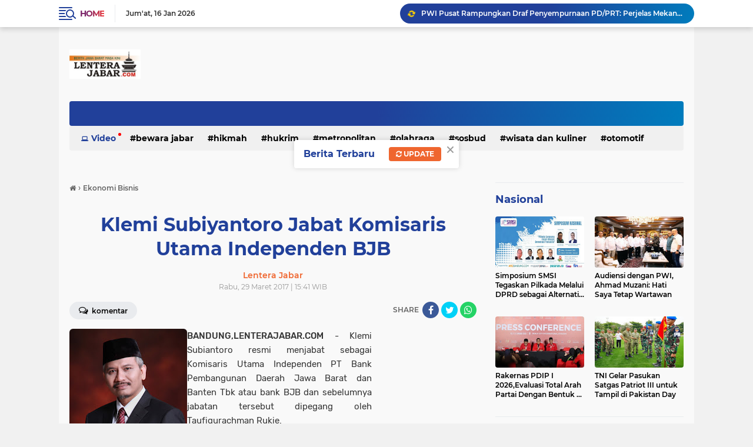

--- FILE ---
content_type: text/javascript; charset=UTF-8
request_url: https://www.lenterajabar.com/feeds/posts/default/-/Terhangat?alt=json-in-script&callback=related_results_labels2
body_size: 45106
content:
// API callback
related_results_labels2({"version":"1.0","encoding":"UTF-8","feed":{"xmlns":"http://www.w3.org/2005/Atom","xmlns$openSearch":"http://a9.com/-/spec/opensearchrss/1.0/","xmlns$blogger":"http://schemas.google.com/blogger/2008","xmlns$georss":"http://www.georss.org/georss","xmlns$gd":"http://schemas.google.com/g/2005","xmlns$thr":"http://purl.org/syndication/thread/1.0","id":{"$t":"tag:blogger.com,1999:blog-8761773620245830020"},"updated":{"$t":"2026-01-16T18:51:30.601+07:00"},"category":[{"term":"Parlementaria"},{"term":"Pemerintahan"},{"term":"Nasional"},{"term":"Jawa Barat"},{"term":"Sosbud"},{"term":"pendidikan"},{"term":"Ragam"},{"term":"Bandung Juara"},{"term":"Ekbis"},{"term":"Metropolitan"},{"term":"Ekonomi Bisnis"},{"term":"Terhangat"},{"term":"Hukrim"},{"term":"Olahraga"},{"term":"Bewara Jabar"},{"term":"Wisata"},{"term":"Ekonimi Bisnis"},{"term":"Wisata dan kuliner"},{"term":"Hikmah"},{"term":"jalan-jalan"},{"term":"otomotif"},{"term":"Bandung Raya"},{"term":"Opini"},{"term":"kabupaten bandung"},{"term":"motor"},{"term":"cimahi"},{"term":"mobil"},{"term":"webtorial"},{"term":"Parliamentarian"},{"term":"Redaksi"},{"term":"Pedoman Siber"},{"term":"Privacy Policy"},{"term":"Caption :"},{"term":"Disclaimer"},{"term":"jNasional"}],"title":{"type":"text","$t":"LenteraJabar.com"},"subtitle":{"type":"html","$t":"Sarana Informasi Masa Kini\n\n\nMenyampaikan Informasi Mencerdaskan Masyarakat "},"link":[{"rel":"http://schemas.google.com/g/2005#feed","type":"application/atom+xml","href":"https:\/\/www.lenterajabar.com\/feeds\/posts\/default"},{"rel":"self","type":"application/atom+xml","href":"https:\/\/www.blogger.com\/feeds\/8761773620245830020\/posts\/default\/-\/Terhangat?alt=json-in-script"},{"rel":"alternate","type":"text/html","href":"https:\/\/www.lenterajabar.com\/search\/label\/Terhangat"},{"rel":"hub","href":"http://pubsubhubbub.appspot.com/"},{"rel":"next","type":"application/atom+xml","href":"https:\/\/www.blogger.com\/feeds\/8761773620245830020\/posts\/default\/-\/Terhangat\/-\/Terhangat?alt=json-in-script\u0026start-index=26\u0026max-results=25"}],"author":[{"name":{"$t":"Lentera Jabar"},"uri":{"$t":"http:\/\/www.blogger.com\/profile\/13081704983476781127"},"email":{"$t":"noreply@blogger.com"},"gd$image":{"rel":"http://schemas.google.com/g/2005#thumbnail","width":"16","height":"16","src":"https:\/\/img1.blogblog.com\/img\/b16-rounded.gif"}}],"generator":{"version":"7.00","uri":"http://www.blogger.com","$t":"Blogger"},"openSearch$totalResults":{"$t":"887"},"openSearch$startIndex":{"$t":"1"},"openSearch$itemsPerPage":{"$t":"25"},"entry":[{"id":{"$t":"tag:blogger.com,1999:blog-8761773620245830020.post-2965490929226716867"},"published":{"$t":"2022-06-26T13:12:00.000+07:00"},"updated":{"$t":"2022-06-26T13:12:17.601+07:00"},"category":[{"scheme":"http://www.blogger.com/atom/ns#","term":"Sosbud"},{"scheme":"http://www.blogger.com/atom/ns#","term":"Terhangat"}],"title":{"type":"text","$t":"Ingin Cari Suasana Cozy Untuk Bikin Tugas, Ini Dia Salah Satunya"},"content":{"type":"html","$t":"\u003Cp style=\"text-align: justify;\"\u003E\u003Cspan style=\"background-color: white; font-family: arial, helvetica, sans-serif; font-size: 16px;\"\u003E\u003Cb\u003E\u003Ctable align=\"center\" cellpadding=\"0\" cellspacing=\"0\" class=\"tr-caption-container\" style=\"margin-left: auto; margin-right: auto;\"\u003E\u003Ctbody\u003E\u003Ctr\u003E\u003Ctd style=\"text-align: center;\"\u003E\u003Ca href=\"https:\/\/blogger.googleusercontent.com\/img\/b\/R29vZ2xl\/AVvXsEiJWoSVqxmo8ZFLF6rXXk0TMtkdK90VCbzQNbMSLhidj6VDwm1V-sFvACicPr3QyBfMa2Kt6NmA-wkOG10VwVde8e_Y9fpTJ0J3Uqgo6bOZ1_S3L46WLvjxKQViyyc3ucUlhf4bJZw48GhQVUz5dbp_fjbWfS6c8xPw-TtIyHaRQ21xw7O80il9eHYZsw\/s459\/tb%20kinuruku.jpg\" imageanchor=\"1\" style=\"margin-left: auto; margin-right: auto;\"\u003E\u003Cimg border=\"0\" data-original-height=\"294\" data-original-width=\"459\" height=\"410\" src=\"https:\/\/blogger.googleusercontent.com\/img\/b\/R29vZ2xl\/AVvXsEiJWoSVqxmo8ZFLF6rXXk0TMtkdK90VCbzQNbMSLhidj6VDwm1V-sFvACicPr3QyBfMa2Kt6NmA-wkOG10VwVde8e_Y9fpTJ0J3Uqgo6bOZ1_S3L46WLvjxKQViyyc3ucUlhf4bJZw48GhQVUz5dbp_fjbWfS6c8xPw-TtIyHaRQ21xw7O80il9eHYZsw\/w640-h410\/tb%20kinuruku.jpg\" width=\"640\" \/\u003E\u003C\/a\u003E\u003C\/td\u003E\u003C\/tr\u003E\u003Ctr\u003E\u003Ctd class=\"tr-caption\" style=\"text-align: center;\"\u003ECaption : Kineruku, toko buku sekaligus perpustakaan di daerah Jalan Hegarmanah No. 52, Hegarmanah, Kecamatan Cidadap, Kota Bandung.\u003C\/td\u003E\u003C\/tr\u003E\u003C\/tbody\u003E\u003C\/table\u003E\u003Cbr \/\u003EBANDUNG.LENTERAJABAR.COM\u003C\/b\u003E,- Kondisi lingkungan sangat mempengaruhi minat seseorang untuk membaca. Hal itulah yang menjadi salah satu cara pertimbangan hadirnya Kineruku, toko buku sekaligus perpustakaan di daerah Jalan Hegarmanah No. 52, Hegarmanah, Kecamatan Cidadap, Kota Bandung.\u003C\/span\u003E\u003C\/p\u003E\u003Cdiv style=\"background-color: white; font-family: arial, helvetica, sans-serif; font-size: 16px; text-align: justify;\"\u003EKineruku, menjelma menjadi sebuah perpustakaan sejak tahun 2003 dengan tujuan awal ingin membagikan referensi bacaan bagi sesama pecinta buku.\u0026nbsp;\u003C\/div\u003E\u003Cdiv style=\"background-color: white; font-family: arial, helvetica, sans-serif; font-size: 16px; text-align: justify;\"\u003E\u003Cbr \/\u003E\u003C\/div\u003E\u003Cdiv style=\"background-color: white; font-family: arial, helvetica, sans-serif; font-size: 16px; text-align: justify;\"\u003E“Kita berdiri tahun 2003. Awalnya kita ingin berbagi referensi bacaan agar bisa dibaca oleh banyak orang gitu,” jelas pemilik sekaligus pengelola Kineruku, Budi.\u003C\/div\u003E\u003Cdiv style=\"background-color: white; font-family: arial, helvetica, sans-serif; font-size: 16px; text-align: justify;\"\u003E\u003Cbr \/\u003E\u003C\/div\u003E\u003Cdiv style=\"background-color: white; font-family: arial, helvetica, sans-serif; font-size: 16px; text-align: justify;\"\u003EPerpustakaan dengan design cozy ini, memiliki 3000 koleksi buku dengan ragam genre. Mulai dari buku anak hingga buku filsafat. Karena itu, tidak ada batasan usia bagi pengunjung yang akan membeli buku atau hanya sekedar membaca buku ditemani dengan secangkir minuman manis atau pahit.\u0026nbsp;\u003C\/div\u003E\u003Cdiv style=\"background-color: white; font-family: arial, helvetica, sans-serif; font-size: 16px; text-align: justify;\"\u003E\u003Cbr \/\u003E\u003C\/div\u003E\u003Cdiv style=\"background-color: white; font-family: arial, helvetica, sans-serif; font-size: 16px; text-align: justify;\"\u003E“Kami juga menjual makanan dan minuman, khususnya makanan rumahan sih dan kopi-kopi gitu, biar lebih nyaman dan betah juga membacanya,” ucap Budi.\u003C\/div\u003E\u003Cdiv style=\"background-color: white; font-family: arial, helvetica, sans-serif; font-size: 16px; text-align: justify;\"\u003E\u003Cbr \/\u003E\u003C\/div\u003E\u003Cdiv style=\"background-color: white; font-family: arial, helvetica, sans-serif; font-size: 16px; text-align: justify;\"\u003EBudi mengaku sangat ingin membuat kineruku memiliki suasana yang tidak gaduh, karena tempat ini memang diperuntukkan untuk membaca. Sehingga tata tertib perpustakaan tetap harus diindahkan oleh para pengunjung.\u0026nbsp;\u003C\/div\u003E\u003Cdiv style=\"background-color: white; font-family: arial, helvetica, sans-serif; font-size: 16px; text-align: justify;\"\u003E\u003Cbr \/\u003E\u003C\/div\u003E\u003Cdiv style=\"background-color: white; font-family: arial, helvetica, sans-serif; font-size: 16px; text-align: justify;\"\u003EBerlokasi di tempat yang tidak terlalu tinggi akan mobilitas kendaraan, juga menjadi salah satu faktor yang membuat perpustakaan ini nyaman untuk membaca beragam buku.\u003C\/div\u003E\u003Cdiv style=\"background-color: white; font-family: arial, helvetica, sans-serif; font-size: 16px; text-align: justify;\"\u003E\u003Cbr \/\u003E\u003C\/div\u003E\u003Cdiv style=\"background-color: white; font-family: arial, helvetica, sans-serif; font-size: 16px; text-align: justify;\"\u003EBudi juga memiliki harapan bahwa sedikit demi sedikit dengan adanya toko buku sekaligus perpustakaan ini menaikkan minat baca wargi Kota Bandung.\u0026nbsp;\u003C\/div\u003E\u003Cdiv style=\"background-color: white; font-family: arial, helvetica, sans-serif; font-size: 16px; text-align: justify;\"\u003E\u003Cbr \/\u003E\u003C\/div\u003E\u003Cdiv style=\"background-color: white; font-family: arial, helvetica, sans-serif; font-size: 16px; text-align: justify;\"\u003EKarena jika fasilitas dan suasana disediakan senyaman mungkin untuk membaca, maka tren membaca buku akan lebih diminati lagi oleh seluruh kalangan masyarakat.\u003C\/div\u003E\u003Cdiv style=\"background-color: white; font-family: arial, helvetica, sans-serif; font-size: 16px; text-align: justify;\"\u003E\u003Cbr \/\u003E\u003C\/div\u003E\u003Cdiv style=\"background-color: white; font-family: arial, helvetica, sans-serif; font-size: 16px; text-align: justify;\"\u003ESalah satu pengunjung, Adinda mengaku sangat senang ada tempat senyaman ini untuk membaca buku dan mengerjakan tugasnya.\u0026nbsp;\u003C\/div\u003E\u003Cdiv style=\"background-color: white; font-family: arial, helvetica, sans-serif; font-size: 16px; text-align: justify;\"\u003E\u003Cbr \/\u003E\u003C\/div\u003E\u003Cdiv style=\"background-color: white; font-family: arial, helvetica, sans-serif; font-size: 16px; text-align: justify;\"\u003E“Saya senang sekali ada toko buku yang ada perpustakaannya, jual makanan lagi, makin betah buat baca dan membuat tugas di sini. Referensi bukunya juga banyak,” katanya.\u003C\/div\u003E\u003Cdiv style=\"background-color: white; font-family: arial, helvetica, sans-serif; font-size: 16px; text-align: justify;\"\u003E\u003Cbr \/\u003E\u003C\/div\u003E\u003Cdiv style=\"background-color: white; font-family: arial, helvetica, sans-serif; font-size: 16px; text-align: justify;\"\u003EJadi yang membutuhkan tempat nyaman dan memiliki banyak referensi bacaan datang saja ke perpustakaan satu ini. Kineruku buka mulai hari Selasa hingga Minggu pukul 11.30-17.30 WIB. Selamat membaca!\u0026nbsp; (Rie\/Red)\u003C\/div\u003E"},"link":[{"rel":"edit","type":"application/atom+xml","href":"https:\/\/www.blogger.com\/feeds\/8761773620245830020\/posts\/default\/2965490929226716867"},{"rel":"self","type":"application/atom+xml","href":"https:\/\/www.blogger.com\/feeds\/8761773620245830020\/posts\/default\/2965490929226716867"},{"rel":"alternate","type":"text/html","href":"https:\/\/www.lenterajabar.com\/2022\/06\/ingin-cari-suasana-cozy-untuk-bikin.html","title":"Ingin Cari Suasana Cozy Untuk Bikin Tugas, Ini Dia Salah Satunya"}],"author":[{"name":{"$t":"Lentera Jabar"},"uri":{"$t":"http:\/\/www.blogger.com\/profile\/13081704983476781127"},"email":{"$t":"noreply@blogger.com"},"gd$image":{"rel":"http://schemas.google.com/g/2005#thumbnail","width":"16","height":"16","src":"https:\/\/img1.blogblog.com\/img\/b16-rounded.gif"}}],"media$thumbnail":{"xmlns$media":"http://search.yahoo.com/mrss/","url":"https:\/\/blogger.googleusercontent.com\/img\/b\/R29vZ2xl\/AVvXsEiJWoSVqxmo8ZFLF6rXXk0TMtkdK90VCbzQNbMSLhidj6VDwm1V-sFvACicPr3QyBfMa2Kt6NmA-wkOG10VwVde8e_Y9fpTJ0J3Uqgo6bOZ1_S3L46WLvjxKQViyyc3ucUlhf4bJZw48GhQVUz5dbp_fjbWfS6c8xPw-TtIyHaRQ21xw7O80il9eHYZsw\/s72-w640-h410-c\/tb%20kinuruku.jpg","height":"72","width":"72"}},{"id":{"$t":"tag:blogger.com,1999:blog-8761773620245830020.post-7273668408434635799"},"published":{"$t":"2022-05-18T17:41:00.006+07:00"},"updated":{"$t":"2022-05-18T17:41:26.238+07:00"},"category":[{"scheme":"http://www.blogger.com/atom/ns#","term":"Sosbud"},{"scheme":"http://www.blogger.com/atom/ns#","term":"Terhangat"}],"title":{"type":"text","$t":"Ide Keren! Tika Sulap Tempat Pengolahan Sampah Jadi Lokasi Berswafoto Ria"},"content":{"type":"html","$t":"\u003Cp style=\"text-align: justify;\"\u003E\u003Cspan style=\"font-family: Arial; white-space: pre-wrap;\"\u003E\u003Cb\u003E\u003Ctable align=\"center\" cellpadding=\"0\" cellspacing=\"0\" class=\"tr-caption-container\" style=\"margin-left: auto; margin-right: auto;\"\u003E\u003Ctbody\u003E\u003Ctr\u003E\u003Ctd style=\"text-align: center;\"\u003E\u003Ca href=\"https:\/\/blogger.googleusercontent.com\/img\/b\/R29vZ2xl\/AVvXsEhdpE711jVoeeo8kNszrLq2sKBLKe_TDsYhmAZaXBhsGoNOtddCJPjNyQnQ03yhusnILPf2TDOliyLYduLE_wdp1VjPSGWiTE2yZXqxLZdmPfWXm-0XYIXon5CU1AHHHqL2h8XigSrK2F4-Y9rceElgrFFUI-KY1i4o76FYSD6AFi2euuVTY_2E9mX0zw\/s750\/Lokasi%20Berswafoto.jpg\" imageanchor=\"1\" style=\"margin-left: auto; margin-right: auto;\"\u003E\u003Cimg border=\"0\" data-original-height=\"385\" data-original-width=\"750\" height=\"328\" src=\"https:\/\/blogger.googleusercontent.com\/img\/b\/R29vZ2xl\/AVvXsEhdpE711jVoeeo8kNszrLq2sKBLKe_TDsYhmAZaXBhsGoNOtddCJPjNyQnQ03yhusnILPf2TDOliyLYduLE_wdp1VjPSGWiTE2yZXqxLZdmPfWXm-0XYIXon5CU1AHHHqL2h8XigSrK2F4-Y9rceElgrFFUI-KY1i4o76FYSD6AFi2euuVTY_2E9mX0zw\/w640-h328\/Lokasi%20Berswafoto.jpg\" width=\"640\" \/\u003E\u003C\/a\u003E\u003C\/td\u003E\u003C\/tr\u003E\u003Ctr\u003E\u003Ctd class=\"tr-caption\" style=\"text-align: center;\"\u003ECaption : lokasi pengolahan sampah di sulap jadi spot wisata dan berswafoto ria di RW 01 Kelurahan Sukamulya Kecamatan Cinambo, Kota Bandung.\u003Cbr \/\u003E\u003Cbr \/\u003E\u003C\/td\u003E\u003C\/tr\u003E\u003C\/tbody\u003E\u003C\/table\u003EBANDUNG.LENTERAJABAR.COM\u003C\/b\u003E,- Percaya atau tidak, Kota Bandung ternyata memiliki spot wisata dan berswafoto ria di tengah lokasi pengolahan sampah.\u003C\/span\u003E\u003C\/p\u003E\u003Cp dir=\"ltr\" style=\"background-color: white; font-family: arial, helvetica, sans-serif; line-height: 1.38; margin: 0px; text-align: justify;\"\u003E\u003Cspan style=\"background-color: transparent; font-family: Arial; font-variant-east-asian: normal; font-variant-numeric: normal; vertical-align: baseline; white-space: pre-wrap;\"\u003EDi Kelurahan Sukamulya Kecamatan Cinambo, Kota Bandung tepatnya RW 01, Anda bisa melihat langsung bagaimana warga mengelola lokasi pengolahan sampah menjadi menarik.\u0026nbsp;\u003C\/span\u003E\u003C\/p\u003E\u003Cspan style=\"background-color: white;\"\u003E\u003Cdiv style=\"text-align: justify;\"\u003E\u003Cspan style=\"font-family: arial, helvetica, sans-serif;\"\u003E\u003Cbr \/\u003E\u003C\/span\u003E\u003C\/div\u003E\u003C\/span\u003E\u003Cp dir=\"ltr\" style=\"background-color: white; font-family: arial, helvetica, sans-serif; line-height: 1.38; margin: 0px; text-align: justify;\"\u003E\u003Cspan style=\"background-color: transparent; font-family: Arial; font-variant-east-asian: normal; font-variant-numeric: normal; vertical-align: baseline; white-space: pre-wrap;\"\u003EDi sepanjang jalannya dihiasi mural motivasi, lalu ada payung-payung kecil yang menggantung menambah nilai estetik dari kawasan ini. Selain itu, ada pula pojok Kang Pisman untuk memilah dan mengolah sampah dari warga di sekitar.\u0026nbsp;\u003C\/span\u003E\u003C\/p\u003E\u003Cspan style=\"background-color: white;\"\u003E\u003Cdiv style=\"text-align: justify;\"\u003E\u003Cspan style=\"font-family: arial, helvetica, sans-serif;\"\u003E\u003Cbr \/\u003E\u003C\/span\u003E\u003C\/div\u003E\u003C\/span\u003E\u003Cp dir=\"ltr\" style=\"background-color: white; font-family: arial, helvetica, sans-serif; line-height: 1.38; margin: 0px; text-align: justify;\"\u003E\u003Cspan style=\"background-color: transparent; font-family: Arial; font-variant-east-asian: normal; font-variant-numeric: normal; vertical-align: baseline; white-space: pre-wrap;\"\u003EDigagas oleh Duta Kang Pisman dan Ketua Kawasan Bebas Sampah (KBS) Kecamatan Cinambo, Tika Surtika Harti memulai langkahnya untuk melestarikan lingkungan sejak 1997.\u0026nbsp;\u003C\/span\u003E\u003C\/p\u003E\u003Cspan style=\"background-color: white;\"\u003E\u003Cdiv style=\"text-align: justify;\"\u003E\u003Cspan style=\"font-family: arial, helvetica, sans-serif;\"\u003E\u003Cbr \/\u003E\u003C\/span\u003E\u003C\/div\u003E\u003C\/span\u003E\u003Cp dir=\"ltr\" style=\"background-color: white; font-family: arial, helvetica, sans-serif; line-height: 1.38; margin: 0px; text-align: justify;\"\u003E\u003Cspan style=\"background-color: transparent; font-family: Arial; font-variant-east-asian: normal; font-variant-numeric: normal; vertical-align: baseline; white-space: pre-wrap;\"\u003EBerkat usaha dan kerja kerasnya, wilayah tempat tinggalnya di RW 01 Sukamulya berhasil memperoleh beberapa apresiasi dari tingkat kelurahan, kecamatan, hingga penghargaan Program Kampung Iklim (Proklim) dari Dinas Lingkungan Hidup (DLH) Kota Bandung, Rabu, 18 Mei 2022\u0026nbsp;\u003C\/span\u003E\u003C\/p\u003E\u003Cspan style=\"background-color: white;\"\u003E\u003Cdiv style=\"text-align: justify;\"\u003E\u003Cspan style=\"font-family: arial, helvetica, sans-serif;\"\u003E\u003Cbr \/\u003E\u003C\/span\u003E\u003C\/div\u003E\u003C\/span\u003E\u003Cp dir=\"ltr\" style=\"background-color: white; font-family: arial, helvetica, sans-serif; line-height: 1.38; margin: 0px; text-align: justify;\"\u003E\u003Cspan style=\"background-color: transparent; font-family: Arial; font-variant-east-asian: normal; font-variant-numeric: normal; vertical-align: baseline; white-space: pre-wrap;\"\u003EUntuk menginspirasi kita, Tika membagikan kisah perjuangannya selama ini untuk menciptakan Kota Bandung bebas dari sampah.\u0026nbsp;\u003C\/span\u003E\u003C\/p\u003E\u003Cspan style=\"background-color: white;\"\u003E\u003Cdiv style=\"text-align: justify;\"\u003E\u003Cspan style=\"font-family: arial, helvetica, sans-serif;\"\u003E\u003Cbr \/\u003E\u003C\/span\u003E\u003C\/div\u003E\u003C\/span\u003E\u003Cp dir=\"ltr\" style=\"background-color: white; font-family: arial, helvetica, sans-serif; line-height: 1.38; margin: 0px; text-align: justify;\"\u003E\u003Cspan style=\"background-color: transparent; font-family: Arial; font-variant-east-asian: normal; font-variant-numeric: normal; vertical-align: baseline; white-space: pre-wrap;\"\u003E\"Dari tahun 1997 saya sudah jadi kader penggerak lingkungan. Saya sendiri dulu korban banjir akibat sampah. Lalu, melihat kejadian TPS Leuwigajah meledak membuat saya berpikir, seandainya tidak semua sampah dibuang ke TPS, masalah seperti yang saya alami dan kita lihat pasti tidak akan terjadi,\" ungkap Tika.\u0026nbsp;\u003C\/span\u003E\u003C\/p\u003E\u003Cspan style=\"background-color: white;\"\u003E\u003Cdiv style=\"text-align: justify;\"\u003E\u003Cspan style=\"font-family: arial, helvetica, sans-serif;\"\u003E\u003Cbr \/\u003E\u003C\/span\u003E\u003C\/div\u003E\u003C\/span\u003E\u003Cp dir=\"ltr\" style=\"background-color: white; font-family: arial, helvetica, sans-serif; line-height: 1.38; margin: 0px; text-align: justify;\"\u003E\u003Cspan style=\"background-color: transparent; font-family: Arial; font-variant-east-asian: normal; font-variant-numeric: normal; vertical-align: baseline; white-space: pre-wrap;\"\u003ESetelah itu, akhirnya di tahun 2010, ia pun mulai menyeriusi pergerakan ini bersama rekan-rekan sejawatnya dalam satu organisasi lingkungan. Pergerakannya pun semakin luas sampai ke masyarakat se-Kecamatan Cinambo.\u0026nbsp;\u003C\/span\u003E\u003C\/p\u003E\u003Cspan style=\"background-color: white;\"\u003E\u003Cdiv style=\"text-align: justify;\"\u003E\u003Cspan style=\"font-family: arial, helvetica, sans-serif;\"\u003E\u003Cbr \/\u003E\u003C\/span\u003E\u003C\/div\u003E\u003C\/span\u003E\u003Cp dir=\"ltr\" style=\"background-color: white; font-family: arial, helvetica, sans-serif; line-height: 1.38; margin: 0px; text-align: justify;\"\u003E\u003Cspan style=\"background-color: transparent; font-family: Arial; font-variant-east-asian: normal; font-variant-numeric: normal; vertical-align: baseline; white-space: pre-wrap;\"\u003EDari rumah ke rumah dengan tekun ia dan rekan-rekannya memberikan edukasi pada warga. Tika mengakui, jika mengubah kebiasaan masyarakat bukanlah perkara yang mudah.\u0026nbsp;\u003C\/span\u003E\u003C\/p\u003E\u003Cspan style=\"background-color: white;\"\u003E\u003Cdiv style=\"text-align: justify;\"\u003E\u003Cspan style=\"font-family: arial, helvetica, sans-serif;\"\u003E\u003Cbr \/\u003E\u003C\/span\u003E\u003C\/div\u003E\u003C\/span\u003E\u003Cp dir=\"ltr\" style=\"background-color: white; font-family: arial, helvetica, sans-serif; line-height: 1.38; margin: 0px; text-align: justify;\"\u003E\u003Cspan style=\"background-color: transparent; font-family: Arial; font-variant-east-asian: normal; font-variant-numeric: normal; vertical-align: baseline; white-space: pre-wrap;\"\u003E\"Ya namanya juga masyarakat ya, ada yang terima, ada juga yang judes. Tapi kita terus dampingi untuk mau berubah. Apalagi kawasan kami ini termasuk sering jadi tempat lalu lalang orang dari daerah lain karena di depan ada RSUD Ujungberung,\" jelasnya.\u0026nbsp;\u003C\/span\u003E\u003C\/p\u003E\u003Cspan style=\"background-color: white;\"\u003E\u003Cdiv style=\"text-align: justify;\"\u003E\u003Cspan style=\"font-family: arial, helvetica, sans-serif;\"\u003E\u003Cbr \/\u003E\u003C\/span\u003E\u003C\/div\u003E\u003C\/span\u003E\u003Cp dir=\"ltr\" style=\"background-color: white; font-family: arial, helvetica, sans-serif; line-height: 1.38; margin: 0px; text-align: justify;\"\u003E\u003Cspan style=\"background-color: transparent; font-family: Arial; font-variant-east-asian: normal; font-variant-numeric: normal; vertical-align: baseline; white-space: pre-wrap;\"\u003EDemi mengurangi jumlah sampah, Tika memutuskan untuk tidak menyediakan tempat sampah di sekitar daerahnya. Sebab, banyak masyarakat luar yang masih belum memahami cara pilah sampah dengan benar.\u0026nbsp;\u003C\/span\u003E\u003C\/p\u003E\u003Cspan style=\"background-color: white;\"\u003E\u003Cdiv style=\"text-align: justify;\"\u003E\u003Cspan style=\"font-family: arial, helvetica, sans-serif;\"\u003E\u003Cbr \/\u003E\u003C\/span\u003E\u003C\/div\u003E\u003C\/span\u003E\u003Cp dir=\"ltr\" style=\"background-color: white; font-family: arial, helvetica, sans-serif; line-height: 1.38; margin: 0px; text-align: justify;\"\u003E\u003Cspan style=\"background-color: transparent; font-family: Arial; font-variant-east-asian: normal; font-variant-numeric: normal; vertical-align: baseline; white-space: pre-wrap;\"\u003E\"Kalau ada tempat sampah, malah seperti memberikan peluang untuk orang-orang memproduksi sampah. Padahal, harapan saya, daerah ini hanya menghasilkan sampah residu 10 persen yang dibuang ke TPS. Meski memang sampai sekarang sampah residu ke TPS itu 40 persen setelah kita pilah dan olah,\" jelasnya.\u003C\/span\u003E\u003C\/p\u003E\u003Cspan style=\"background-color: white;\"\u003E\u003Cdiv style=\"text-align: justify;\"\u003E\u003Cspan style=\"font-family: arial, helvetica, sans-serif;\"\u003E\u003Cbr \/\u003E\u003C\/span\u003E\u003C\/div\u003E\u003C\/span\u003E\u003Cp dir=\"ltr\" style=\"background-color: white; font-family: arial, helvetica, sans-serif; line-height: 1.38; margin: 0px; text-align: justify;\"\u003E\u003Cspan style=\"background-color: transparent; font-family: Arial; font-variant-east-asian: normal; font-variant-numeric: normal; vertical-align: baseline; white-space: pre-wrap;\"\u003EMaka dari itu, Tika mengajak warga di lingkungannya untuk menciptakan Kawasan Bebas Sampah (KBS) terintegrasi yang terdiri dari pojok Kang Pisman, Bank Sampah Sukarela, perpustakaan mini, urban farming, dan posyandu. Semua warga pun wajib ikut terlibat.\u0026nbsp;\u003C\/span\u003E\u003C\/p\u003E\u003Cspan style=\"background-color: white;\"\u003E\u003Cdiv style=\"text-align: justify;\"\u003E\u003Cspan style=\"font-family: arial, helvetica, sans-serif;\"\u003E\u003Cbr \/\u003E\u003C\/span\u003E\u003C\/div\u003E\u003C\/span\u003E\u003Cp dir=\"ltr\" style=\"background-color: white; font-family: arial, helvetica, sans-serif; line-height: 1.38; margin: 0px; text-align: justify;\"\u003E\u003Cspan style=\"background-color: transparent; font-family: Arial; font-variant-east-asian: normal; font-variant-numeric: normal; vertical-align: baseline; white-space: pre-wrap;\"\u003E\"Karena itu di lingkungan ini unggulannya semua warga adalah pemilah dan pengolah sampah. Kami juga ada perpustakaan mini yang buku-bukunya dari warga juga. Buku yang masih layak, tapi sudah tidak dibutuhkan, kita kumpulkan dan jadikan perpustakaan mini di sini,\" papar Tika.\u0026nbsp;\u003C\/span\u003E\u003C\/p\u003E\u003Cspan style=\"background-color: white;\"\u003E\u003Cdiv style=\"text-align: justify;\"\u003E\u003Cspan style=\"font-family: arial, helvetica, sans-serif;\"\u003E\u003Cbr \/\u003E\u003C\/span\u003E\u003C\/div\u003E\u003C\/span\u003E\u003Cp dir=\"ltr\" style=\"background-color: white; font-family: arial, helvetica, sans-serif; line-height: 1.38; margin: 0px; text-align: justify;\"\u003E\u003Cspan style=\"background-color: transparent; font-family: Arial; font-variant-east-asian: normal; font-variant-numeric: normal; vertical-align: baseline; white-space: pre-wrap;\"\u003ETerkait Bank Sampah, ia menjelaskan, konsepnya berbeda dari kebanyakan bank sampah lain. Di sini, warga sukarela memberikan sampah daur ulangnya tanpa memperoleh uang sepeserpun.\u0026nbsp;\u003C\/span\u003E\u003C\/p\u003E\u003Cspan style=\"background-color: white;\"\u003E\u003Cdiv style=\"text-align: justify;\"\u003E\u003Cspan style=\"font-family: arial, helvetica, sans-serif;\"\u003E\u003Cbr \/\u003E\u003C\/span\u003E\u003C\/div\u003E\u003C\/span\u003E\u003Cp dir=\"ltr\" style=\"background-color: white; font-family: arial, helvetica, sans-serif; line-height: 1.38; margin: 0px; text-align: justify;\"\u003E\u003Cspan style=\"background-color: transparent; font-family: Arial; font-variant-east-asian: normal; font-variant-numeric: normal; vertical-align: baseline; white-space: pre-wrap;\"\u003E\"Hasil penjualan dari Bank Sampah ini kita salurkan untuk bantuan makanan pada balita dan lansia. Jadi bukan komersil seperti bank sampah pada umumnya,\" tuturnya.\u0026nbsp;\u003C\/span\u003E\u003C\/p\u003E\u003Cspan style=\"background-color: white;\"\u003E\u003Cdiv style=\"text-align: justify;\"\u003E\u003Cspan style=\"font-family: arial, helvetica, sans-serif;\"\u003E\u003Cbr \/\u003E\u003C\/span\u003E\u003C\/div\u003E\u003C\/span\u003E\u003Cp dir=\"ltr\" style=\"background-color: white; font-family: arial, helvetica, sans-serif; line-height: 1.38; margin: 0px; text-align: justify;\"\u003E\u003Cspan style=\"background-color: transparent; font-family: Arial; font-variant-east-asian: normal; font-variant-numeric: normal; vertical-align: baseline; white-space: pre-wrap;\"\u003EHal menarik lainnya dari kawasan ini adalah tempat pengolahan sampah yang justru tidak ditemukan wujud dan bau sampah. Malah lokasinya sangat menarik untuk dijadikan tempat berswafoto.\u0026nbsp;\u003C\/span\u003E\u003C\/p\u003E\u003Cp dir=\"ltr\" style=\"background-color: white; font-family: arial, helvetica, sans-serif; line-height: 1.38; margin: 0px; text-align: justify;\"\u003E\u003Cspan style=\"background-color: transparent; font-family: Arial; font-variant-east-asian: normal; font-variant-numeric: normal; vertical-align: baseline; white-space: pre-wrap;\"\u003EIstri Wali Kota Bandung, Yunimar Mulyana juga sempat berkunjung dan berfoto di KBS RW 01 Sukamulya.\u003C\/span\u003E\u003C\/p\u003E\u003Cspan style=\"background-color: white;\"\u003E\u003Cdiv style=\"text-align: justify;\"\u003E\u003Cspan style=\"font-family: arial, helvetica, sans-serif;\"\u003E\u003Cbr \/\u003E\u003C\/span\u003E\u003C\/div\u003E\u003C\/span\u003E\u003Cp dir=\"ltr\" style=\"background-color: white; font-family: arial, helvetica, sans-serif; line-height: 1.38; margin: 0px; text-align: justify;\"\u003E\u003Cspan style=\"background-color: transparent; font-family: Arial; font-variant-east-asian: normal; font-variant-numeric: normal; vertical-align: baseline; white-space: pre-wrap;\"\u003E\"Tempat ini namanya Kawasan Bebas Sampah Pojok Kang Pisman Tempat Pengolahan Sampah, tapi kita tidak menemukan sampah. Malah kalau masuk ke sini juga tidak ada aroma bau busuk sampah. Bu Yunimar pernah main ke sini dan bilang, 'Kok seperti lagi di luar negeri ya, Bu?',\" cerita Tika pada Humas Bandung.\u0026nbsp;\u003C\/span\u003E\u003C\/p\u003E\u003Cspan style=\"background-color: white;\"\u003E\u003Cdiv style=\"text-align: justify;\"\u003E\u003Cspan style=\"font-family: arial, helvetica, sans-serif;\"\u003E\u003Cbr \/\u003E\u003C\/span\u003E\u003C\/div\u003E\u003C\/span\u003E\u003Cp dir=\"ltr\" style=\"background-color: white; font-family: arial, helvetica, sans-serif; line-height: 1.38; margin: 0px; text-align: justify;\"\u003E\u003Cspan style=\"background-color: transparent; font-family: Arial; font-variant-east-asian: normal; font-variant-numeric: normal; vertical-align: baseline; white-space: pre-wrap;\"\u003ETika mengaku, tentunya semua kebaikan ini bisa berjalan berkat kolaborasi dan dukungan dari berbagai pihak. Mulai dari tingkat RW, kelurahan, kecamatan, dan terutama Dinas DLH Kota Bandung.\u0026nbsp;\u003C\/span\u003E\u003C\/p\u003E\u003Cspan style=\"background-color: white;\"\u003E\u003Cdiv style=\"text-align: justify;\"\u003E\u003Cspan style=\"font-family: arial, helvetica, sans-serif;\"\u003E\u003Cbr \/\u003E\u003C\/span\u003E\u003C\/div\u003E\u003C\/span\u003E\u003Cp dir=\"ltr\" style=\"background-color: white; font-family: arial, helvetica, sans-serif; line-height: 1.38; margin: 0px; text-align: justify;\"\u003E\u003Cspan style=\"background-color: transparent; font-family: Arial; font-variant-east-asian: normal; font-variant-numeric: normal; vertical-align: baseline; white-space: pre-wrap;\"\u003E\"Kita sering diskusi, berbagi solusi atas masalah yang masih menjadi tantangan sampai saat ini. DLH juga memberikan fasilitas pendampingan untuk kami,\" katanya.\u0026nbsp;\u003C\/span\u003E\u003C\/p\u003E\u003Cspan style=\"background-color: white;\"\u003E\u003Cdiv style=\"text-align: justify;\"\u003E\u003Cspan style=\"font-family: arial, helvetica, sans-serif;\"\u003E\u003Cbr \/\u003E\u003C\/span\u003E\u003C\/div\u003E\u003C\/span\u003E\u003Cp dir=\"ltr\" style=\"background-color: white; font-family: arial, helvetica, sans-serif; line-height: 1.38; margin: 0px; text-align: justify;\"\u003E\u003Cspan style=\"background-color: transparent; font-family: Arial; font-variant-east-asian: normal; font-variant-numeric: normal; vertical-align: baseline; white-space: pre-wrap;\"\u003EPeran para pemuda di wilayahnya juga menjadi salah satu kunci keberhasilan KBS di Sukamulya. Tika mengatakan, ia kerap melibatkan karang taruna untuk membantu terlibat dalam memilah sampah.\u0026nbsp;\u003C\/span\u003E\u003C\/p\u003E\u003Cspan style=\"background-color: white;\"\u003E\u003Cdiv style=\"text-align: justify;\"\u003E\u003Cspan style=\"font-family: arial, helvetica, sans-serif;\"\u003E\u003Cbr \/\u003E\u003C\/span\u003E\u003C\/div\u003E\u003C\/span\u003E\u003Cp dir=\"ltr\" style=\"background-color: white; font-family: arial, helvetica, sans-serif; line-height: 1.38; margin: 0px; text-align: justify;\"\u003E\u003Cspan style=\"background-color: transparent; font-family: Arial; font-variant-east-asian: normal; font-variant-numeric: normal; vertical-align: baseline; white-space: pre-wrap;\"\u003E\"Bukan cuma itu, kami juga menyasar kreativitas anak muda di sini. Saya ajak mereka untuk bantu sosialisasi Kang Pisman lewat mural dengan pesan-pesan motivasi,\" katanya.\u003C\/span\u003E\u003C\/p\u003E\u003Cspan style=\"background-color: white;\"\u003E\u003Cdiv style=\"text-align: justify;\"\u003E\u003Cspan style=\"font-family: arial, helvetica, sans-serif;\"\u003E\u003Cbr \/\u003E\u003C\/span\u003E\u003C\/div\u003E\u003C\/span\u003E\u003Cp dir=\"ltr\" style=\"background-color: white; font-family: arial, helvetica, sans-serif; line-height: 1.38; margin: 0px; text-align: justify;\"\u003E\u003Cspan style=\"background-color: transparent; font-family: Arial; font-variant-east-asian: normal; font-variant-numeric: normal; vertical-align: baseline; white-space: pre-wrap;\"\u003E\"Biasanya mereka akan tanya, apa itu Kang Pisman. Nah, di situlah kita mulai masuk menjelaskan tentang program ini ke mereka,\" imbuhnya.\u003C\/span\u003E\u003C\/p\u003E\u003Cspan style=\"background-color: white;\"\u003E\u003Cdiv style=\"text-align: justify;\"\u003E\u003Cspan style=\"font-family: arial, helvetica, sans-serif;\"\u003E\u003Cbr \/\u003E\u003C\/span\u003E\u003C\/div\u003E\u003C\/span\u003E\u003Cp dir=\"ltr\" style=\"background-color: white; font-family: arial, helvetica, sans-serif; line-height: 1.38; margin: 0px; text-align: justify;\"\u003E\u003Cspan style=\"background-color: transparent; font-family: Arial; font-variant-east-asian: normal; font-variant-numeric: normal; vertical-align: baseline; white-space: pre-wrap;\"\u003EMeski langkah ini masih kecil, tapi Tika berharap lingkungan tempat tinggalnya di RW 01 Sukamulya bisa menjadi percontohan bagi daerah lainnya. Dengan begitu, permasalahan sampah di Kota Bandung bisa teratasi sedikit demi sedikit.(Rie\/Red)\u003C\/span\u003E\u003C\/p\u003E"},"link":[{"rel":"edit","type":"application/atom+xml","href":"https:\/\/www.blogger.com\/feeds\/8761773620245830020\/posts\/default\/7273668408434635799"},{"rel":"self","type":"application/atom+xml","href":"https:\/\/www.blogger.com\/feeds\/8761773620245830020\/posts\/default\/7273668408434635799"},{"rel":"alternate","type":"text/html","href":"https:\/\/www.lenterajabar.com\/2022\/05\/ide-keren-tika-sulap-tempat-pengolahan.html","title":"Ide Keren! Tika Sulap Tempat Pengolahan Sampah Jadi Lokasi Berswafoto Ria"}],"author":[{"name":{"$t":"Lentera Jabar"},"uri":{"$t":"http:\/\/www.blogger.com\/profile\/13081704983476781127"},"email":{"$t":"noreply@blogger.com"},"gd$image":{"rel":"http://schemas.google.com/g/2005#thumbnail","width":"16","height":"16","src":"https:\/\/img1.blogblog.com\/img\/b16-rounded.gif"}}],"media$thumbnail":{"xmlns$media":"http://search.yahoo.com/mrss/","url":"https:\/\/blogger.googleusercontent.com\/img\/b\/R29vZ2xl\/AVvXsEhdpE711jVoeeo8kNszrLq2sKBLKe_TDsYhmAZaXBhsGoNOtddCJPjNyQnQ03yhusnILPf2TDOliyLYduLE_wdp1VjPSGWiTE2yZXqxLZdmPfWXm-0XYIXon5CU1AHHHqL2h8XigSrK2F4-Y9rceElgrFFUI-KY1i4o76FYSD6AFi2euuVTY_2E9mX0zw\/s72-w640-h328-c\/Lokasi%20Berswafoto.jpg","height":"72","width":"72"}},{"id":{"$t":"tag:blogger.com,1999:blog-8761773620245830020.post-8789015571933559413"},"published":{"$t":"2022-04-21T14:06:00.002+07:00"},"updated":{"$t":"2022-04-21T14:06:09.174+07:00"},"category":[{"scheme":"http://www.blogger.com/atom/ns#","term":"Sosbud"},{"scheme":"http://www.blogger.com/atom/ns#","term":"Terhangat"}],"title":{"type":"text","$t":"Peringati Hari Kartini, Warga dan Unpad Panen Sayuran "},"content":{"type":"html","$t":"\u003Cp dir=\"ltr\" style=\"background-color: white; font-family: arial, helvetica, sans-serif; line-height: 1.38; margin: 0px; text-align: justify;\"\u003E\u003Cspan style=\"background-color: transparent; font-family: Arial; font-variant-east-asian: normal; font-variant-numeric: normal; vertical-align: baseline; white-space: pre-wrap;\"\u003E\u003Cb\u003E\u003Ctable align=\"center\" cellpadding=\"0\" cellspacing=\"0\" class=\"tr-caption-container\" style=\"margin-left: auto; margin-right: auto;\"\u003E\u003Ctbody\u003E\u003Ctr\u003E\u003Ctd style=\"text-align: center;\"\u003E\u003Ca href=\"https:\/\/blogger.googleusercontent.com\/img\/b\/R29vZ2xl\/AVvXsEjUv-dD5Bdn_K2EMkVSPHURbZ8Hh4kbTWDYrBJ6RwTa6Q3j-5RA_-JjpGoQ7ohqpS1C7ruwdrSB2fto4zyCYFxNAKZ4fP45U3fFKP6m_xQxpwgGXwDL20uMDAHH3p6t35Dy47Oeft9zbu-lohbAH33gwODdthA0EX1wRIsIh2vf890YWwcQRqyTAGbcvw\/s750\/Peringati%20Hari%20Kartini.jpg\" imageanchor=\"1\" style=\"margin-left: auto; margin-right: auto;\"\u003E\u003Cimg border=\"0\" data-original-height=\"385\" data-original-width=\"750\" height=\"328\" src=\"https:\/\/blogger.googleusercontent.com\/img\/b\/R29vZ2xl\/AVvXsEjUv-dD5Bdn_K2EMkVSPHURbZ8Hh4kbTWDYrBJ6RwTa6Q3j-5RA_-JjpGoQ7ohqpS1C7ruwdrSB2fto4zyCYFxNAKZ4fP45U3fFKP6m_xQxpwgGXwDL20uMDAHH3p6t35Dy47Oeft9zbu-lohbAH33gwODdthA0EX1wRIsIh2vf890YWwcQRqyTAGbcvw\/w640-h328\/Peringati%20Hari%20Kartini.jpg\" width=\"640\" \/\u003E\u003C\/a\u003E\u003C\/td\u003E\u003C\/tr\u003E\u003Ctr\u003E\u003Ctd class=\"tr-caption\" style=\"text-align: center;\"\u003ECaption : Wali Kota Bandung, Yana Mulyana di Jalan Teuku Angkasa, RT 01 RW 09 Kelurahan Lebak Gede Kecamatan Coblong, Kamis 21 April 2022.\u003C\/td\u003E\u003C\/tr\u003E\u003C\/tbody\u003E\u003C\/table\u003E\u003Cbr \/\u003EBANDUNG.LENTERAJABAR.COM\u003C\/b\u003E,- Bertepatan dengan peringatan Hari Kartini, warga dan civitas academi Universitas Padjadjaran (Unpad) yang didominasi perempuan memanen sayuran di Jalan Teuku Angkasa, RT 01 RW 09 Kelurahan Lebak Gede Kecamatan Coblong, Kamis 21 April 2022.\u003C\/span\u003E\u003C\/p\u003E\u003Cp dir=\"ltr\" style=\"background-color: white; font-family: arial, helvetica, sans-serif; line-height: 1.38; margin: 0px; text-align: justify;\"\u003E\u003Cspan style=\"background-color: transparent; font-family: Arial; white-space: pre-wrap;\"\u003E\u003Cbr \/\u003E\u003C\/span\u003E\u003C\/p\u003E\u003Cp dir=\"ltr\" style=\"background-color: white; font-family: arial, helvetica, sans-serif; line-height: 1.38; margin: 0px; text-align: justify;\"\u003E\u003Cspan style=\"background-color: transparent; font-family: Arial; white-space: pre-wrap;\"\u003ESejumlah sayuran yang dipanen di antaranya selada, cabai, tomat, dan kangkung.\u0026nbsp;\u003C\/span\u003E\u003C\/p\u003E\u003Cp dir=\"ltr\" style=\"background-color: white; font-family: arial, helvetica, sans-serif; line-height: 1.38; margin: 0px; text-align: justify;\"\u003E\u003Cbr \/\u003E\u003C\/p\u003E\u003Cp dir=\"ltr\" style=\"background-color: white; font-family: arial, helvetica, sans-serif; line-height: 1.38; margin: 0px; text-align: justify;\"\u003E\u003Cspan style=\"background-color: transparent; font-family: Arial; font-variant-east-asian: normal; font-variant-numeric: normal; vertical-align: baseline; white-space: pre-wrap;\"\u003EPanen kali ini merupakan hasil urban farming dengan menggunakan metode Smart Watering yang dikembangkan oleh Unpad.\u003C\/span\u003E\u003C\/p\u003E\u003Cp dir=\"ltr\" style=\"background-color: white; font-family: arial, helvetica, sans-serif; line-height: 1.38; margin: 0px; text-align: justify;\"\u003E\u003Cbr \/\u003E\u003C\/p\u003E\u003Cp dir=\"ltr\" style=\"background-color: white; font-family: arial, helvetica, sans-serif; line-height: 1.38; margin: 0px; text-align: justify;\"\u003E\u003Cspan style=\"background-color: transparent; font-family: Arial; font-variant-east-asian: normal; font-variant-numeric: normal; vertical-align: baseline; white-space: pre-wrap;\"\u003EMetode ini merupakan inovasi hidroponik self-watering system atau penyiraman otomatis dan mandiri.\u0026nbsp;\u003C\/span\u003E\u003C\/p\u003E\u003Cp dir=\"ltr\" style=\"background-color: white; font-family: arial, helvetica, sans-serif; line-height: 1.38; margin: 0px; text-align: justify;\"\u003E\u003Cbr \/\u003E\u003C\/p\u003E\u003Cp dir=\"ltr\" style=\"background-color: white; font-family: arial, helvetica, sans-serif; line-height: 1.38; margin: 0px; text-align: justify;\"\u003E\u003Cspan style=\"background-color: transparent; font-family: Arial; font-variant-east-asian: normal; font-variant-numeric: normal; vertical-align: baseline; white-space: pre-wrap;\"\u003ECanggihnya, metode tersebut memanfaatkan penerapan gaya gravitasi, prinsip archimedes, kapilaritas dan plant driven sebagai energi untuk menjalankannya. Sehingga bebas dari penggunaan energi listrik.\u0026nbsp;\u003C\/span\u003E\u003C\/p\u003E\u003Cp dir=\"ltr\" style=\"background-color: white; font-family: arial, helvetica, sans-serif; line-height: 1.38; margin: 0px; text-align: justify;\"\u003E\u003Cbr \/\u003E\u003C\/p\u003E\u003Cp dir=\"ltr\" style=\"background-color: white; font-family: arial, helvetica, sans-serif; line-height: 1.38; margin: 0px; text-align: justify;\"\u003E\u003Cspan style=\"background-color: transparent; font-family: Arial; font-variant-east-asian: normal; font-variant-numeric: normal; vertical-align: baseline; white-space: pre-wrap;\"\u003EDirektorat Inovasi dan Korporasi Unpad, Diana Sari menerangkan, Unpad bekerjasama dengan warga Coblong membuat program ekosistem urban farming. Hal ini sebagai upaya untuk meningkatkan peran perempuan dalam warisan budaya.\u0026nbsp;\u003C\/span\u003E\u003C\/p\u003E\u003Cp dir=\"ltr\" style=\"background-color: white; font-family: arial, helvetica, sans-serif; line-height: 1.38; margin: 0px; text-align: justify;\"\u003E\u003Cbr \/\u003E\u003C\/p\u003E\u003Cp dir=\"ltr\" style=\"background-color: white; font-family: arial, helvetica, sans-serif; line-height: 1.38; margin: 0px; text-align: justify;\"\u003E\u003Cspan style=\"background-color: transparent; font-family: Arial; font-variant-east-asian: normal; font-variant-numeric: normal; vertical-align: baseline; white-space: pre-wrap;\"\u003E\"Konsep ini memanfaatkan lahan sempit di area kota. Salah satunya sistem pengembangan hidroponik. Ini sejalan dengan program Pemerintah Kota Bandung yakni Buruan Sae,\" katanya.\u0026nbsp;\u003C\/span\u003E\u003C\/p\u003E\u003Cp dir=\"ltr\" style=\"background-color: white; font-family: arial, helvetica, sans-serif; line-height: 1.38; margin: 0px; text-align: justify;\"\u003E\u003Cbr \/\u003E\u003C\/p\u003E\u003Cp dir=\"ltr\" style=\"background-color: white; font-family: arial, helvetica, sans-serif; line-height: 1.38; margin: 0px; text-align: justify;\"\u003E\u003Cspan style=\"background-color: transparent; font-family: Arial; font-variant-east-asian: normal; font-variant-numeric: normal; vertical-align: baseline; white-space: pre-wrap;\"\u003EKetua Program Studi Teknik Pertanian Unpad, Sofia Dwi Ratna menambahkan, metode ini merupakan yang pertama di Indonesia. Produk sejenis bisa ditemukan di Inggris dan Australia.\u0026nbsp;\u003C\/span\u003E\u003C\/p\u003E\u003Cp dir=\"ltr\" style=\"background-color: white; font-family: arial, helvetica, sans-serif; line-height: 1.38; margin: 0px; text-align: justify;\"\u003E\u003Cbr \/\u003E\u003C\/p\u003E\u003Cp dir=\"ltr\" style=\"background-color: white; font-family: arial, helvetica, sans-serif; line-height: 1.38; margin: 0px; text-align: justify;\"\u003E\u003Cspan style=\"background-color: transparent; font-family: Arial; font-variant-east-asian: normal; font-variant-numeric: normal; vertical-align: baseline; white-space: pre-wrap;\"\u003E\"Jadi kalau impor mahal, kita kembangkan dengan sistem sejenis, namun prinsip kerja berbeda,\" jelasnya.\u0026nbsp;\u003C\/span\u003E\u003C\/p\u003E\u003Cp dir=\"ltr\" style=\"background-color: white; font-family: arial, helvetica, sans-serif; line-height: 1.38; margin: 0px; text-align: justify;\"\u003E\u003Cbr \/\u003E\u003C\/p\u003E\u003Cp dir=\"ltr\" style=\"background-color: white; font-family: arial, helvetica, sans-serif; line-height: 1.38; margin: 0px; text-align: justify;\"\u003E\u003Cspan style=\"background-color: transparent; font-family: Arial; font-variant-east-asian: normal; font-variant-numeric: normal; vertical-align: baseline; white-space: pre-wrap;\"\u003EBerkaitan dengan memperingati Hari Kartini, ia mengatakan, urban farming ini juga merupakan pemberdayaan perempuan. Karena melibatkan para kaum hawa agar bisa lebih produktif.\u003C\/span\u003E\u003C\/p\u003E\u003Cp dir=\"ltr\" style=\"background-color: white; font-family: arial, helvetica, sans-serif; line-height: 1.38; margin: 0px; text-align: justify;\"\u003E\u003Cbr \/\u003E\u003C\/p\u003E\u003Cp dir=\"ltr\" style=\"background-color: white; font-family: arial, helvetica, sans-serif; line-height: 1.38; margin: 0px; text-align: justify;\"\u003E\u003Cspan style=\"background-color: transparent; font-family: Arial; font-variant-east-asian: normal; font-variant-numeric: normal; vertical-align: baseline; white-space: pre-wrap;\"\u003E\"Kita juga ada pelatihan dan pendampingan kepada kaum perempuan. Mulai dari pelatihan budidaya pengolahan dan pascapanen,\" bebernya.\u0026nbsp;\u003C\/span\u003E\u003C\/p\u003E\u003Cp dir=\"ltr\" style=\"background-color: white; font-family: arial, helvetica, sans-serif; line-height: 1.38; margin: 0px; text-align: justify;\"\u003E\u003Cbr \/\u003E\u003C\/p\u003E\u003Cp dir=\"ltr\" style=\"background-color: white; font-family: arial, helvetica, sans-serif; line-height: 1.38; margin: 0px; text-align: justify;\"\u003E\u003Cspan style=\"background-color: transparent; font-family: Arial; font-variant-east-asian: normal; font-variant-numeric: normal; vertical-align: baseline; white-space: pre-wrap;\"\u003ESementara itu, Ketua RW 09 Kelurahan Lebak Gede, Inong memastikan warga khususnya para ibu ikut andil dalam pengolahan sayuran. Hal itu sebagai upaya untuk memaksimal mungkin penyediaan sayuran untuk masyarakat.\u0026nbsp;\u003C\/span\u003E\u003C\/p\u003E\u003Cp dir=\"ltr\" style=\"background-color: white; font-family: arial, helvetica, sans-serif; line-height: 1.38; margin: 0px; text-align: justify;\"\u003E\u003Cbr \/\u003E\u003C\/p\u003E\u003Cp dir=\"ltr\" style=\"background-color: white; font-family: arial, helvetica, sans-serif; line-height: 1.38; margin: 0px; text-align: justify;\"\u003E\u003Cspan style=\"background-color: transparent; font-family: Arial; font-variant-east-asian: normal; font-variant-numeric: normal; vertical-align: baseline; white-space: pre-wrap;\"\u003E\"Kita bergerak, juga memanfaatkan lahan yang dulunya kumuh. Hasilnya saat ini bersih juga lahannya bermanfaat untuk menanam sayuran,\" katanya.\u003C\/span\u003E\u003C\/p\u003E\u003Cp dir=\"ltr\" style=\"background-color: white; font-family: arial, helvetica, sans-serif; line-height: 1.38; margin: 0px; text-align: justify;\"\u003E\u003Cbr \/\u003E\u003C\/p\u003E\u003Cp dir=\"ltr\" style=\"background-color: white; font-family: arial, helvetica, sans-serif; line-height: 1.38; margin: 0px; text-align: justify;\"\u003E\u003Cspan style=\"background-color: transparent; font-family: Arial; font-variant-east-asian: normal; font-variant-numeric: normal; vertical-align: baseline; white-space: pre-wrap;\"\u003EAtas hal itu, Wali Kota Bandung, Yana Mulyana mengapresiasi upaya-upaya yang dilakukan warga bersama Unpad.\u003C\/span\u003E\u003C\/p\u003E\u003Cp dir=\"ltr\" style=\"background-color: white; font-family: arial, helvetica, sans-serif; line-height: 1.38; margin: 0px; text-align: justify;\"\u003E\u003Cbr \/\u003E\u003C\/p\u003E\u003Cp dir=\"ltr\" style=\"background-color: white; font-family: arial, helvetica, sans-serif; line-height: 1.38; margin: 0px; text-align: justify;\"\u003E\u003Cspan style=\"background-color: transparent; font-family: Arial; font-variant-east-asian: normal; font-variant-numeric: normal; vertical-align: baseline; white-space: pre-wrap;\"\u003E\"Lewat teknologi yang dikembangkan oleh Unpad bisa menjawab kebutuhan pangan bagi warga,\" jelasnya.\u0026nbsp;\u003C\/span\u003E\u003C\/p\u003E\u003Cp dir=\"ltr\" style=\"background-color: white; font-family: arial, helvetica, sans-serif; line-height: 1.38; margin: 0px; text-align: justify;\"\u003E\u003Cbr \/\u003E\u003C\/p\u003E\u003Cp dir=\"ltr\" style=\"background-color: white; font-family: arial, helvetica, sans-serif; line-height: 1.38; margin: 0px; text-align: justify;\"\u003E\u003Cspan style=\"background-color: transparent; font-family: Arial; font-variant-east-asian: normal; font-variant-numeric: normal; vertical-align: baseline; white-space: pre-wrap;\"\u003EIa menambahkan, Pemkot Bandung berupaya untuk membuat tematik pangan di setiap wilayah. Sehingga ketika panen bisa dikonsumsi lebihnya lagi dijual.\u0026nbsp;\u003C\/span\u003E\u003C\/p\u003E\u003Cp dir=\"ltr\" style=\"background-color: white; font-family: arial, helvetica, sans-serif; line-height: 1.38; margin: 0px; text-align: justify;\"\u003E\u003Cbr \/\u003E\u003C\/p\u003E\u003Cp dir=\"ltr\" style=\"background-color: white; font-family: arial, helvetica, sans-serif; line-height: 1.38; margin: 0px; text-align: justify;\"\u003E\u003Cspan style=\"background-color: transparent; font-family: Arial; font-variant-east-asian: normal; font-variant-numeric: normal; vertical-align: baseline; white-space: pre-wrap;\"\u003E\"Dinas terkait dan kewilayahan bekerja sama menentukan tematik, karena karakteristik tiap wilayah berbeda,\" beber Yana.(Rie\/Red)\u003C\/span\u003E\u003C\/p\u003E"},"link":[{"rel":"edit","type":"application/atom+xml","href":"https:\/\/www.blogger.com\/feeds\/8761773620245830020\/posts\/default\/8789015571933559413"},{"rel":"self","type":"application/atom+xml","href":"https:\/\/www.blogger.com\/feeds\/8761773620245830020\/posts\/default\/8789015571933559413"},{"rel":"alternate","type":"text/html","href":"https:\/\/www.lenterajabar.com\/2022\/04\/peringati-hari-kartini-warga-dan-unpad.html","title":"Peringati Hari Kartini, Warga dan Unpad Panen Sayuran "}],"author":[{"name":{"$t":"Lentera Jabar"},"uri":{"$t":"http:\/\/www.blogger.com\/profile\/13081704983476781127"},"email":{"$t":"noreply@blogger.com"},"gd$image":{"rel":"http://schemas.google.com/g/2005#thumbnail","width":"16","height":"16","src":"https:\/\/img1.blogblog.com\/img\/b16-rounded.gif"}}],"media$thumbnail":{"xmlns$media":"http://search.yahoo.com/mrss/","url":"https:\/\/blogger.googleusercontent.com\/img\/b\/R29vZ2xl\/AVvXsEjUv-dD5Bdn_K2EMkVSPHURbZ8Hh4kbTWDYrBJ6RwTa6Q3j-5RA_-JjpGoQ7ohqpS1C7ruwdrSB2fto4zyCYFxNAKZ4fP45U3fFKP6m_xQxpwgGXwDL20uMDAHH3p6t35Dy47Oeft9zbu-lohbAH33gwODdthA0EX1wRIsIh2vf890YWwcQRqyTAGbcvw\/s72-w640-h328-c\/Peringati%20Hari%20Kartini.jpg","height":"72","width":"72"}},{"id":{"$t":"tag:blogger.com,1999:blog-8761773620245830020.post-3321053843211355572"},"published":{"$t":"2020-09-23T20:10:00.002+07:00"},"updated":{"$t":"2020-09-23T20:10:26.007+07:00"},"category":[{"scheme":"http://www.blogger.com/atom/ns#","term":"Ekbis"},{"scheme":"http://www.blogger.com/atom/ns#","term":"Terhangat"}],"title":{"type":"text","$t":"Praktik Usaha Berorientasi Profit, People, Planet bawa bank bjb Raih Penghargaan"},"content":{"type":"html","$t":"\u003Cdiv class=\"separator\" style=\"clear: both; text-align: center;\"\u003E\u003Ca href=\"https:\/\/blogger.googleusercontent.com\/img\/b\/R29vZ2xl\/AVvXsEh042RvIekE5UCNQdVQSd-5a2TCtV9e8c4AYkkS3tU4PGq8rpJWda9npqB2sHWbXxqYjIe_cZIh8wFEsQZe78rFTde6_Aez5-FOa-bJE7tg5ExEeVnc2WMlWKDd9_UqQjJQVs9-o-sch1u-\/s700\/Praktik+Usaha+Berorientasi+Profit%252C+People%252C+Planet+bawa+bank+bjb+Raih+Penghargaan.jpeg\" imageanchor=\"1\" style=\"margin-left: 1em; margin-right: 1em;\"\u003E\u003Cimg border=\"0\" data-original-height=\"391\" data-original-width=\"700\" height=\"224\" src=\"https:\/\/blogger.googleusercontent.com\/img\/b\/R29vZ2xl\/AVvXsEh042RvIekE5UCNQdVQSd-5a2TCtV9e8c4AYkkS3tU4PGq8rpJWda9npqB2sHWbXxqYjIe_cZIh8wFEsQZe78rFTde6_Aez5-FOa-bJE7tg5ExEeVnc2WMlWKDd9_UqQjJQVs9-o-sch1u-\/w400-h224\/Praktik+Usaha+Berorientasi+Profit%252C+People%252C+Planet+bawa+bank+bjb+Raih+Penghargaan.jpeg\" width=\"400\" \/\u003E\u003C\/a\u003E\u003C\/div\u003E\u003Cbr \/\u003E\u003Cp class=\"MsoNormal\" style=\"text-align: justify;\"\u003E\u003Cb style=\"mso-bidi-font-weight: normal;\"\u003EBANDUNG, LENTERAJABAR.COM –\u003C\/b\u003E Setiap unit usaha niscaya selalu\nmemiliki orientasi profit dalam praktik bisnis yang dijalankan. Namun akan jauh\nlebih baik jika setiap langkah usaha juga turut memperhatikan aspek people dan\nplanet. Profit, people, dan planet adalah tiga serangkai triple bottom line\nyang tidak bisa dilepaskan satu sama lain. bank bjb menjadi salah satu\nperbankan yang amat konsisten memperhatikan triple bottom line ini agar manfaat\nusaha perusahaan dapat dirasakan secara holistik dan berkesinambungan.\u003C\/p\u003E\n\n\u003Cp class=\"MsoNormal\" style=\"text-align: justify;\"\u003EKeuntungan bisnis alias profit\nsudah pasti menjadi prioritas perusahaan. Hal ini dibuktikan dengan konsistensi\nperforma bank bjb dalam mencetak laba. Sementara keberpihakan pada aspek people\ndapat dilihat dari berbagai upaya pelayanan human to human kepada nasabah,\nmaupun partisipasi aktif dalam komunitas secara luas lewat berbagi program pembiayaan\nserta program sosial. Seiring dengan itu, bank bjb konsisten menjaga\nkelestarian ekosistem planet dengan tidak melakukan atau membantu praktik usaha\nyang dapat menimbulkan kerusakan lingkungan, sambil turut serta melibatkan diri\ndalam kegiatan-kegiatan progresif yang memiliki semangat mendorong pertumbuhan\nberkesinambungan.\u003C\/p\u003E\n\n\u003Cp class=\"MsoNormal\" style=\"text-align: justify;\"\u003EPeran ini ditunjang pula oleh\nprogram tanggung jawab sosial bank bjb yang didesain agar dapat memberikan\nmanfaat holistik kepada komunitas, di mana bank bjb tak hanya memberikan sumbangsih\nmaterial, namun juga dalam bentuk pendampingan-pendampingan serta edukasi agar\ntujuan bantuan untuk mentransformasi penerima manfaat dapat diimplementasikan\nsecara menyeluruh.\u003C\/p\u003E\n\n\u003Cp class=\"MsoNormal\" style=\"text-align: justify;\"\u003EKeterlibatan bank bjb ini terus\nberlangsung di masa pandemi. Peran bank bjb yang sangat proaktif dalam\nmensukseskan program percepatan pemulihan ekonomi nasional (PEN) juga dapat\ndibaca dalam kerangka implementasi triple bottom line di mana manfaat program\nini menyentuh tiga dimensi sekaligus yakni manfaat bagi profit, people, dan\nplanet.\u003C\/p\u003E\n\n\u003Cp class=\"MsoNormal\" style=\"text-align: justify;\"\u003EPersistensi bank bjb dalam\nmenerapkan konsep triple bottom line ini mendapat apresiasi dari berbagai\npihak, tak terkecuali dari para profesional dan pakar yang memiliki kapabilitas\ndan reputasi mumpuni. Napas profit, people, dan planet ini menjadi poin\npenilaian utama yang membuat bank bjb diganjar penghargaan oleh Warta Ekonomi.\u003C\/p\u003E\n\n\u003Cp class=\"MsoNormal\" style=\"text-align: justify;\"\u003Ebank bjb dipercaya mendapatkan\npenghargaan penghargaan Indonesia CSRxPKBL Award 2020 “Prosperity, Humanity,\nand Sustainability”. Penghargaan ini diserahkan secara virtual kepada\nperusahaan melalui seremoni awarding yang diselenggarakan pada Rabu\n(23\/9\/2020).\u003C\/p\u003E\n\n\u003Cp class=\"MsoNormal\" style=\"text-align: justify;\"\u003EPemimpin Divisi Corporate\nSecretary bank bjb Widi Hartoto mengatakan apresiasi ini merupakan buah dari\nikhtiar tanpa lelah perusahaan untuk senantiasa berpegang teguh pada komitmen\nuntuk selalu menghasilkan manfaat yang berkelanjutan dalam setiap langkah usaha\nbank bjb.\u003C\/p\u003E\n\n\u003Cp class=\"MsoNormal\" style=\"text-align: justify;\"\u003E\"Kami selalu memegang teguh\nprinsip kebermanfaatan dalam setiap gerak langkah yang dipijak. Kami meyakini,\nsemakin besar dan luas manfaat yang diberikan, hal tersebut akan menghasilkan\ncitra positif yang pada gilirannya akan menghadirkan kemaslahatan bagi bank\nbjb,\" kata Widi.\u003C\/p\u003E\n\n\u003Cp class=\"MsoNormal\" style=\"text-align: justify;\"\u003EIndonesia CSRxPKBL Award 2020\nadalah penghargaan setinggi-tingginya dari Warta Ekonomi bagi perusahaan swasta\ndan perusahaan BUMN yang telah berhasil melaksanakan program tanggung jawab\nsosial perusahaan dengan sangat baik. Indonesia CSRxPKBL Award 2020 mengambil\ntema Prosperity, Humanity, and Sustainability dengan harapan bahwa perusahaan\nswasta dan BUMN yang ada dapat terus meningkatkan pelaksanaan program tanggung\njawab sosial perusahaan untuk mendorong adanya kegiatan bisnis berkelanjutan\ndengan berdasarkan asas kemakmuran, kemanusiaan, dan keberlanjutan bagi semua.\n***\u003C\/p\u003E\n\n"},"link":[{"rel":"edit","type":"application/atom+xml","href":"https:\/\/www.blogger.com\/feeds\/8761773620245830020\/posts\/default\/3321053843211355572"},{"rel":"self","type":"application/atom+xml","href":"https:\/\/www.blogger.com\/feeds\/8761773620245830020\/posts\/default\/3321053843211355572"},{"rel":"alternate","type":"text/html","href":"https:\/\/www.lenterajabar.com\/2020\/09\/praktik-usaha-berorientasi-profit.html","title":"Praktik Usaha Berorientasi Profit, People, Planet bawa bank bjb Raih Penghargaan"}],"author":[{"name":{"$t":"Lentera Jabar"},"uri":{"$t":"http:\/\/www.blogger.com\/profile\/13081704983476781127"},"email":{"$t":"noreply@blogger.com"},"gd$image":{"rel":"http://schemas.google.com/g/2005#thumbnail","width":"16","height":"16","src":"https:\/\/img1.blogblog.com\/img\/b16-rounded.gif"}}],"media$thumbnail":{"xmlns$media":"http://search.yahoo.com/mrss/","url":"https:\/\/blogger.googleusercontent.com\/img\/b\/R29vZ2xl\/AVvXsEh042RvIekE5UCNQdVQSd-5a2TCtV9e8c4AYkkS3tU4PGq8rpJWda9npqB2sHWbXxqYjIe_cZIh8wFEsQZe78rFTde6_Aez5-FOa-bJE7tg5ExEeVnc2WMlWKDd9_UqQjJQVs9-o-sch1u-\/s72-w400-h224-c\/Praktik+Usaha+Berorientasi+Profit%252C+People%252C+Planet+bawa+bank+bjb+Raih+Penghargaan.jpeg","height":"72","width":"72"}},{"id":{"$t":"tag:blogger.com,1999:blog-8761773620245830020.post-4962020013042685798"},"published":{"$t":"2020-07-27T20:07:00.001+07:00"},"updated":{"$t":"2020-07-27T20:07:23.865+07:00"},"category":[{"scheme":"http://www.blogger.com/atom/ns#","term":"Bewara Jabar"},{"scheme":"http://www.blogger.com/atom/ns#","term":"Ekbis"},{"scheme":"http://www.blogger.com/atom/ns#","term":"Ekonomi Bisnis"},{"scheme":"http://www.blogger.com/atom/ns#","term":"Terhangat"}],"title":{"type":"text","$t":"bank bjb Buka Kantor Kas di RSUD Pandega Pangandaran"},"content":{"type":"html","$t":"\n\n\u003Cbr \/\u003E\n\u003Cdiv class=\"separator\" style=\"clear: both; text-align: center;\"\u003E\n\u003Ca href=\"https:\/\/blogger.googleusercontent.com\/img\/b\/R29vZ2xl\/AVvXsEgmRZ5hEKCaW1zgKCcTVKoIo88N_AwoQqQE2NBxp_ebTFb52CndExinXrYDfD3X_FV5gl38g0muXo5Xe761dBzZatMdZgRaqBKCHRc9Z6fjwf9hFOcrtoHk1Dw8SQbnQuMhCbURNcydu5SD\/s1600\/bank+bjb+Buka+Kantor+Kas+di+RSUD+Pandega+Pangandaran+%25286%2529.jpeg\" imageanchor=\"1\" style=\"clear: left; float: left; margin-bottom: 1em; margin-right: 1em;\"\u003E\u003Cimg border=\"0\" data-original-height=\"257\" data-original-width=\"400\" height=\"205\" src=\"https:\/\/blogger.googleusercontent.com\/img\/b\/R29vZ2xl\/AVvXsEgmRZ5hEKCaW1zgKCcTVKoIo88N_AwoQqQE2NBxp_ebTFb52CndExinXrYDfD3X_FV5gl38g0muXo5Xe761dBzZatMdZgRaqBKCHRc9Z6fjwf9hFOcrtoHk1Dw8SQbnQuMhCbURNcydu5SD\/s320\/bank+bjb+Buka+Kantor+Kas+di+RSUD+Pandega+Pangandaran+%25286%2529.jpeg\" width=\"320\" \/\u003E\u003C\/a\u003E\u003C\/div\u003E\n\u003Cdiv class=\"MsoNormal\" style=\"text-align: justify;\"\u003E\n\u003Cb style=\"mso-bidi-font-weight: normal;\"\u003EPANGANDARAN, LENTERAJABAR.COM –\u003C\/b\u003E Dalam rangka memperluas pelayanan\nkepada nasabah setia, bank bjb membuka kantor kas baru di Kabupaten\nPangandaran. Kantor kas tersebut berlokasi di Rumah Sakit Umum Daerah (RSUD)\nPandega Pangandaran.\u003C\/div\u003E\n\u003Cdiv class=\"MsoNormal\" style=\"text-align: justify;\"\u003E\n\u003Cbr \/\u003E\u003C\/div\u003E\n\u003Cdiv class=\"MsoNormal\" style=\"text-align: justify;\"\u003E\nPeresmian bank bjb Kantor Kas\nRSUD Pangandaran ini dilakukan pada Jumat (24\/7\/2020). Peresmian dilakukan oleh\nBupati Pangandaran Jeje Wiriadinata dan dihadiri oleh Kepala Kantor Wilayah\n(Kanwil) III bank bjb Nunung Suhartini, yang dihadiri juga oleh Pemimpin bank\nbjb Kantor Cabang (KC) Pangandaran Budi Nugraha, Ketua DPRD Kabupaten\nPangandaran Asep Noordin, dan Direktur RSUD Pandega Pangandaran Asep Kemal\nPasha.\u0026nbsp;\u003C\/div\u003E\n\u003Cdiv class=\"separator\" style=\"clear: both; text-align: center;\"\u003E\n\u003C\/div\u003E\n\u003Cbr \/\u003E\n\u003Cdiv class=\"separator\" style=\"clear: both; text-align: center;\"\u003E\n\u003C\/div\u003E\n\u003Cdiv class=\"separator\" style=\"clear: both; text-align: center;\"\u003E\n\u003Ca href=\"https:\/\/blogger.googleusercontent.com\/img\/b\/R29vZ2xl\/AVvXsEgVeg6U6QqoCg0wCuxFBoO3Twl8m2oAocLDv5FX5E91OZ6jgxKseS_EjcffujQq8rDOod63h_hyVNm6oq3RlLweCEWwIw_3-DrSXPbSqTCRwUhPErQqPzrpiL77mLcGuqC6yVulYCTMGz14\/s1600\/bank+bjb+Buka+Kantor+Kas+di+RSUD+Pandega+Pangandaran+%25283%2529.jpeg\" imageanchor=\"1\" style=\"clear: right; float: right; margin-bottom: 1em; margin-left: 1em;\"\u003E\u003Cimg border=\"0\" data-original-height=\"244\" data-original-width=\"400\" height=\"195\" src=\"https:\/\/blogger.googleusercontent.com\/img\/b\/R29vZ2xl\/AVvXsEgVeg6U6QqoCg0wCuxFBoO3Twl8m2oAocLDv5FX5E91OZ6jgxKseS_EjcffujQq8rDOod63h_hyVNm6oq3RlLweCEWwIw_3-DrSXPbSqTCRwUhPErQqPzrpiL77mLcGuqC6yVulYCTMGz14\/s320\/bank+bjb+Buka+Kantor+Kas+di+RSUD+Pandega+Pangandaran+%25283%2529.jpeg\" width=\"320\" \/\u003E\u003C\/a\u003E\u003C\/div\u003E\n\u003Cdiv class=\"MsoNormal\" style=\"text-align: justify;\"\u003E\nPemimpin Divisi Corporate\nSecretary bank bjb mengatakan mengatakan pembukaan kantor kas terbaru ini\ndilakukan demi mengakomodasi seluruh nasabah yang selama ini telah menjadi\nmitra setia perusahaan dalam bertumbuh bersama.\u003C\/div\u003E\n\u003Cdiv class=\"MsoNormal\" style=\"text-align: justify;\"\u003E\n\u003Cbr \/\u003E\u003C\/div\u003E\n\u003Cdiv class=\"MsoNormal\" style=\"text-align: justify;\"\u003E\n\"Kami mengucapkan selamat\ndan terimakasih atas kepercayaan dan sinergitas antara pemda pangandaran dengan\nbank bjb Kantor Cabang Pangandaran. Pembukaan kantor kas di RSUD Pandega\nPangandaran ini merupakan perwujudan dari salah satu visi bank bjb sebagai pendorong\nlaju perekonomian daerah sekaligus mitra masyarakat,\" kata Widi.\u003C\/div\u003E\n\u003Cdiv class=\"MsoNormal\" style=\"text-align: justify;\"\u003E\n\u003Cbr \/\u003E\u003C\/div\u003E\n\u003Cdiv class=\"separator\" style=\"clear: both; text-align: center;\"\u003E\n\u003Ca href=\"https:\/\/blogger.googleusercontent.com\/img\/b\/R29vZ2xl\/AVvXsEgAM_dbzCXYzmv3akr-akutdzSreGHJlotBiX0gkZo2s1z_QdPICB0PrAoIC8GEkimdRkOcZqzzhW0jKTWRhloZ8BTQl825aVUxoTZFdECLMcG8zhA3MXtbVnlsn6PJhSLhsqbXK-DOdJvK\/s1600\/bank+bjb+Buka+Kantor+Kas+di+RSUD+Pandega+Pangandaran+%25282%2529.jpeg\" imageanchor=\"1\" style=\"clear: left; float: left; margin-bottom: 1em; margin-right: 1em;\"\u003E\u003Cimg border=\"0\" data-original-height=\"269\" data-original-width=\"400\" height=\"215\" src=\"https:\/\/blogger.googleusercontent.com\/img\/b\/R29vZ2xl\/AVvXsEgAM_dbzCXYzmv3akr-akutdzSreGHJlotBiX0gkZo2s1z_QdPICB0PrAoIC8GEkimdRkOcZqzzhW0jKTWRhloZ8BTQl825aVUxoTZFdECLMcG8zhA3MXtbVnlsn6PJhSLhsqbXK-DOdJvK\/s320\/bank+bjb+Buka+Kantor+Kas+di+RSUD+Pandega+Pangandaran+%25282%2529.jpeg\" width=\"320\" \/\u003E\u003C\/a\u003E\u003C\/div\u003E\n\u003Cdiv class=\"MsoNormal\" style=\"text-align: justify;\"\u003E\nKehadiran kantor kas ini\ndiharapkan dapat dimanfaatkan seluas-luasnya oleh masyarakat, khususnya warga\nyang memiliki kepentingan di RSUD dan warga sekitar rumah sakit. Sehingga\nkebutuhan transaksi keuangan dengan pelayanan maksimal dapat dirasakan.\u003C\/div\u003E\n\u003Cdiv class=\"MsoNormal\" style=\"text-align: justify;\"\u003E\n\u003Cbr \/\u003E\u003C\/div\u003E\n\u003Cdiv class=\"MsoNormal\" style=\"text-align: justify;\"\u003E\nBupati Jeje Wiriadinata\nmengapresiasi langkah yang dilakukan perseroan ini. Menurutnya, hal tersebut\nakan membantu aktivitas perekonomian warga dalam hal pelayanan transaksi\nkeuangan yang dibutuhkan.\u003C\/div\u003E\n\u003Cdiv class=\"MsoNormal\" style=\"text-align: justify;\"\u003E\n\u003Cbr \/\u003E\u003C\/div\u003E\n\u003Cdiv class=\"separator\" style=\"clear: both; text-align: center;\"\u003E\n\u003Ca href=\"https:\/\/blogger.googleusercontent.com\/img\/b\/R29vZ2xl\/AVvXsEg59BKs4lCH3Krb9r_UfvQW9BBMrgi97hqBB8V5fl2Ly6GRMlp8RbW-b5knGJ79yXo30RmWA3ynJ8NR5S-s7ddX3JQyNwd_hyalT_kHfg3u3qcmgRJYG5hctObNf9T9Dx3_YIccDjEiE60o\/s1600\/bank+bjb+Buka+Kantor+Kas+di+RSUD+Pandega+Pangandaran+%252811%2529.jpeg\" imageanchor=\"1\" style=\"clear: right; float: right; margin-bottom: 1em; margin-left: 1em;\"\u003E\u003Cimg border=\"0\" data-original-height=\"250\" data-original-width=\"400\" height=\"200\" src=\"https:\/\/blogger.googleusercontent.com\/img\/b\/R29vZ2xl\/AVvXsEg59BKs4lCH3Krb9r_UfvQW9BBMrgi97hqBB8V5fl2Ly6GRMlp8RbW-b5knGJ79yXo30RmWA3ynJ8NR5S-s7ddX3JQyNwd_hyalT_kHfg3u3qcmgRJYG5hctObNf9T9Dx3_YIccDjEiE60o\/s320\/bank+bjb+Buka+Kantor+Kas+di+RSUD+Pandega+Pangandaran+%252811%2529.jpeg\" width=\"320\" \/\u003E\u003C\/a\u003E\u003C\/div\u003E\n\u003Cdiv class=\"MsoNormal\" style=\"text-align: justify;\"\u003E\n\"bank bjb adalah perbankan\npertama yang mempunyai status cabang di Kabupaten Pangandaran, sehingga dengan\nbertambahnya jaringan kantor di RSUD Pandega ini diharapkan dapat membantu\naktivitas perekonomian masyarakat di wilayah Kabupaten Pangandaran,\" kata\nJeje.\u003C\/div\u003E\n\u003Cdiv class=\"MsoNormal\" style=\"text-align: justify;\"\u003E\n\u003Cbr \/\u003E\u003C\/div\u003E\n\u003Cdiv class=\"MsoNormal\" style=\"text-align: justify;\"\u003E\nBupati juga mengatakan kehadiran\nkantor kas bank bjb ini melengkapi fasilitas yang telah dimiliki RSUD sebagai\nsarana prasarana hasil pembangunan pemerintah untuk memenuhi kebutuhan\nmasyarakat, khususnya di sektor kesehatan.\u003C\/div\u003E\n\u003Cdiv class=\"MsoNormal\" style=\"text-align: justify;\"\u003E\n\u003Cbr \/\u003E\u003C\/div\u003E\n\u003Cdiv class=\"separator\" style=\"clear: both; text-align: center;\"\u003E\n\u003Ca href=\"https:\/\/blogger.googleusercontent.com\/img\/b\/R29vZ2xl\/AVvXsEh-MKme2QtLEdFDULEdH2RTAF0cPvBkjFCocD11gERzU_CEeKf8_taaUHMDktxRGpjGkk049k2c6UXGRT3-jXIkn3OIuyxEh0p-dFxEqILOYR62Va6GbQpD3JfOYd39npNRPA7jIWTtKM8U\/s1600\/bank+bjb+Buka+Kantor+Kas+di+RSUD+Pandega+Pangandaran+%25288%2529.jpeg\" imageanchor=\"1\" style=\"clear: left; float: left; margin-bottom: 1em; margin-right: 1em;\"\u003E\u003Cimg border=\"0\" data-original-height=\"466\" data-original-width=\"700\" height=\"213\" src=\"https:\/\/blogger.googleusercontent.com\/img\/b\/R29vZ2xl\/AVvXsEh-MKme2QtLEdFDULEdH2RTAF0cPvBkjFCocD11gERzU_CEeKf8_taaUHMDktxRGpjGkk049k2c6UXGRT3-jXIkn3OIuyxEh0p-dFxEqILOYR62Va6GbQpD3JfOYd39npNRPA7jIWTtKM8U\/s320\/bank+bjb+Buka+Kantor+Kas+di+RSUD+Pandega+Pangandaran+%25288%2529.jpeg\" width=\"320\" \/\u003E\u003C\/a\u003E\u003C\/div\u003E\n\u003Cdiv class=\"MsoNormal\" style=\"text-align: justify;\"\u003E\nKeberadaan fasilitas baru di RSUD\nPandega yang memiliki konsep berstandar internasional ini akan semakin\nmemberikan nilai tambah bagi Kabupaten Pangandaran sebagai salah satu kota\npariwisata yang eksotis di tanah air. **\u003C\/div\u003E\n\u003C!--[if gte mso 9]\u003E\u003Cxml\u003E\n \u003Co:OfficeDocumentSettings\u003E\n  \u003Co:RelyOnVML\/\u003E\n  \u003Co:AllowPNG\/\u003E\n \u003C\/o:OfficeDocumentSettings\u003E\n\u003C\/xml\u003E\u003C![endif]--\u003E\u003C!--[if gte mso 9]\u003E\u003Cxml\u003E\n \u003Cw:WordDocument\u003E\n  \u003Cw:View\u003ENormal\u003C\/w:View\u003E\n  \u003Cw:Zoom\u003E0\u003C\/w:Zoom\u003E\n  \u003Cw:TrackMoves\/\u003E\n  \u003Cw:TrackFormatting\/\u003E\n  \u003Cw:PunctuationKerning\/\u003E\n  \u003Cw:ValidateAgainstSchemas\/\u003E\n  \u003Cw:SaveIfXMLInvalid\u003Efalse\u003C\/w:SaveIfXMLInvalid\u003E\n  \u003Cw:IgnoreMixedContent\u003Efalse\u003C\/w:IgnoreMixedContent\u003E\n  \u003Cw:AlwaysShowPlaceholderText\u003Efalse\u003C\/w:AlwaysShowPlaceholderText\u003E\n  \u003Cw:DoNotPromoteQF\/\u003E\n  \u003Cw:LidThemeOther\u003EIN\u003C\/w:LidThemeOther\u003E\n  \u003Cw:LidThemeAsian\u003EX-NONE\u003C\/w:LidThemeAsian\u003E\n  \u003Cw:LidThemeComplexScript\u003EX-NONE\u003C\/w:LidThemeComplexScript\u003E\n  \u003Cw:Compatibility\u003E\n   \u003Cw:BreakWrappedTables\/\u003E\n   \u003Cw:SnapToGridInCell\/\u003E\n   \u003Cw:WrapTextWithPunct\/\u003E\n   \u003Cw:UseAsianBreakRules\/\u003E\n   \u003Cw:DontGrowAutofit\/\u003E\n   \u003Cw:SplitPgBreakAndParaMark\/\u003E\n   \u003Cw:EnableOpenTypeKerning\/\u003E\n   \u003Cw:DontFlipMirrorIndents\/\u003E\n   \u003Cw:OverrideTableStyleHps\/\u003E\n  \u003C\/w:Compatibility\u003E\n  \u003Cm:mathPr\u003E\n   \u003Cm:mathFont m:val=\"Cambria Math\"\/\u003E\n   \u003Cm:brkBin m:val=\"before\"\/\u003E\n   \u003Cm:brkBinSub m:val=\"\u0026#45;-\"\/\u003E\n   \u003Cm:smallFrac m:val=\"off\"\/\u003E\n   \u003Cm:dispDef\/\u003E\n   \u003Cm:lMargin m:val=\"0\"\/\u003E\n   \u003Cm:rMargin m:val=\"0\"\/\u003E\n   \u003Cm:defJc m:val=\"centerGroup\"\/\u003E\n   \u003Cm:wrapIndent m:val=\"1440\"\/\u003E\n   \u003Cm:intLim m:val=\"subSup\"\/\u003E\n   \u003Cm:naryLim m:val=\"undOvr\"\/\u003E\n  \u003C\/m:mathPr\u003E\u003C\/w:WordDocument\u003E\n\u003C\/xml\u003E\u003C![endif]--\u003E\u003C!--[if gte mso 9]\u003E\u003Cxml\u003E\n \u003Cw:LatentStyles DefLockedState=\"false\" DefUnhideWhenUsed=\"true\"\n  DefSemiHidden=\"true\" DefQFormat=\"false\" DefPriority=\"99\"\n  LatentStyleCount=\"267\"\u003E\n  \u003Cw:LsdException Locked=\"false\" Priority=\"0\" SemiHidden=\"false\"\n   UnhideWhenUsed=\"false\" QFormat=\"true\" Name=\"Normal\"\/\u003E\n  \u003Cw:LsdException Locked=\"false\" Priority=\"9\" SemiHidden=\"false\"\n   UnhideWhenUsed=\"false\" QFormat=\"true\" Name=\"heading 1\"\/\u003E\n  \u003Cw:LsdException Locked=\"false\" Priority=\"9\" QFormat=\"true\" Name=\"heading 2\"\/\u003E\n  \u003Cw:LsdException Locked=\"false\" Priority=\"9\" QFormat=\"true\" Name=\"heading 3\"\/\u003E\n  \u003Cw:LsdException Locked=\"false\" Priority=\"9\" QFormat=\"true\" Name=\"heading 4\"\/\u003E\n  \u003Cw:LsdException Locked=\"false\" Priority=\"9\" QFormat=\"true\" Name=\"heading 5\"\/\u003E\n  \u003Cw:LsdException Locked=\"false\" Priority=\"9\" QFormat=\"true\" Name=\"heading 6\"\/\u003E\n  \u003Cw:LsdException Locked=\"false\" Priority=\"9\" QFormat=\"true\" Name=\"heading 7\"\/\u003E\n  \u003Cw:LsdException Locked=\"false\" Priority=\"9\" QFormat=\"true\" Name=\"heading 8\"\/\u003E\n  \u003Cw:LsdException Locked=\"false\" Priority=\"9\" QFormat=\"true\" Name=\"heading 9\"\/\u003E\n  \u003Cw:LsdException Locked=\"false\" Priority=\"39\" Name=\"toc 1\"\/\u003E\n  \u003Cw:LsdException Locked=\"false\" Priority=\"39\" Name=\"toc 2\"\/\u003E\n  \u003Cw:LsdException Locked=\"false\" Priority=\"39\" Name=\"toc 3\"\/\u003E\n  \u003Cw:LsdException Locked=\"false\" Priority=\"39\" Name=\"toc 4\"\/\u003E\n  \u003Cw:LsdException Locked=\"false\" Priority=\"39\" Name=\"toc 5\"\/\u003E\n  \u003Cw:LsdException Locked=\"false\" Priority=\"39\" Name=\"toc 6\"\/\u003E\n  \u003Cw:LsdException Locked=\"false\" Priority=\"39\" Name=\"toc 7\"\/\u003E\n  \u003Cw:LsdException Locked=\"false\" Priority=\"39\" Name=\"toc 8\"\/\u003E\n  \u003Cw:LsdException Locked=\"false\" Priority=\"39\" Name=\"toc 9\"\/\u003E\n  \u003Cw:LsdException Locked=\"false\" Priority=\"35\" QFormat=\"true\" Name=\"caption\"\/\u003E\n  \u003Cw:LsdException Locked=\"false\" Priority=\"10\" SemiHidden=\"false\"\n   UnhideWhenUsed=\"false\" QFormat=\"true\" Name=\"Title\"\/\u003E\n  \u003Cw:LsdException Locked=\"false\" Priority=\"1\" Name=\"Default Paragraph Font\"\/\u003E\n  \u003Cw:LsdException Locked=\"false\" Priority=\"11\" SemiHidden=\"false\"\n   UnhideWhenUsed=\"false\" QFormat=\"true\" Name=\"Subtitle\"\/\u003E\n  \u003Cw:LsdException Locked=\"false\" Priority=\"22\" SemiHidden=\"false\"\n   UnhideWhenUsed=\"false\" QFormat=\"true\" Name=\"Strong\"\/\u003E\n  \u003Cw:LsdException Locked=\"false\" Priority=\"20\" SemiHidden=\"false\"\n   UnhideWhenUsed=\"false\" QFormat=\"true\" Name=\"Emphasis\"\/\u003E\n  \u003Cw:LsdException Locked=\"false\" Priority=\"59\" SemiHidden=\"false\"\n   UnhideWhenUsed=\"false\" Name=\"Table Grid\"\/\u003E\n  \u003Cw:LsdException Locked=\"false\" UnhideWhenUsed=\"false\" Name=\"Placeholder Text\"\/\u003E\n  \u003Cw:LsdException Locked=\"false\" Priority=\"1\" SemiHidden=\"false\"\n   UnhideWhenUsed=\"false\" QFormat=\"true\" Name=\"No Spacing\"\/\u003E\n  \u003Cw:LsdException Locked=\"false\" Priority=\"60\" SemiHidden=\"false\"\n   UnhideWhenUsed=\"false\" Name=\"Light Shading\"\/\u003E\n  \u003Cw:LsdException Locked=\"false\" Priority=\"61\" SemiHidden=\"false\"\n   UnhideWhenUsed=\"false\" Name=\"Light List\"\/\u003E\n  \u003Cw:LsdException Locked=\"false\" Priority=\"62\" SemiHidden=\"false\"\n   UnhideWhenUsed=\"false\" Name=\"Light Grid\"\/\u003E\n  \u003Cw:LsdException Locked=\"false\" Priority=\"63\" SemiHidden=\"false\"\n   UnhideWhenUsed=\"false\" Name=\"Medium Shading 1\"\/\u003E\n  \u003Cw:LsdException Locked=\"false\" Priority=\"64\" SemiHidden=\"false\"\n   UnhideWhenUsed=\"false\" Name=\"Medium Shading 2\"\/\u003E\n  \u003Cw:LsdException Locked=\"false\" Priority=\"65\" SemiHidden=\"false\"\n   UnhideWhenUsed=\"false\" Name=\"Medium List 1\"\/\u003E\n  \u003Cw:LsdException Locked=\"false\" Priority=\"66\" SemiHidden=\"false\"\n   UnhideWhenUsed=\"false\" Name=\"Medium List 2\"\/\u003E\n  \u003Cw:LsdException Locked=\"false\" Priority=\"67\" SemiHidden=\"false\"\n   UnhideWhenUsed=\"false\" Name=\"Medium Grid 1\"\/\u003E\n  \u003Cw:LsdException Locked=\"false\" Priority=\"68\" SemiHidden=\"false\"\n   UnhideWhenUsed=\"false\" Name=\"Medium Grid 2\"\/\u003E\n  \u003Cw:LsdException Locked=\"false\" Priority=\"69\" SemiHidden=\"false\"\n   UnhideWhenUsed=\"false\" Name=\"Medium Grid 3\"\/\u003E\n  \u003Cw:LsdException Locked=\"false\" Priority=\"70\" SemiHidden=\"false\"\n   UnhideWhenUsed=\"false\" Name=\"Dark List\"\/\u003E\n  \u003Cw:LsdException Locked=\"false\" Priority=\"71\" SemiHidden=\"false\"\n   UnhideWhenUsed=\"false\" Name=\"Colorful Shading\"\/\u003E\n  \u003Cw:LsdException Locked=\"false\" Priority=\"72\" SemiHidden=\"false\"\n   UnhideWhenUsed=\"false\" Name=\"Colorful List\"\/\u003E\n  \u003Cw:LsdException Locked=\"false\" Priority=\"73\" SemiHidden=\"false\"\n   UnhideWhenUsed=\"false\" Name=\"Colorful Grid\"\/\u003E\n  \u003Cw:LsdException Locked=\"false\" Priority=\"60\" SemiHidden=\"false\"\n   UnhideWhenUsed=\"false\" Name=\"Light Shading Accent 1\"\/\u003E\n  \u003Cw:LsdException Locked=\"false\" Priority=\"61\" SemiHidden=\"false\"\n   UnhideWhenUsed=\"false\" Name=\"Light List Accent 1\"\/\u003E\n  \u003Cw:LsdException Locked=\"false\" Priority=\"62\" SemiHidden=\"false\"\n   UnhideWhenUsed=\"false\" Name=\"Light Grid Accent 1\"\/\u003E\n  \u003Cw:LsdException Locked=\"false\" Priority=\"63\" SemiHidden=\"false\"\n   UnhideWhenUsed=\"false\" Name=\"Medium Shading 1 Accent 1\"\/\u003E\n  \u003Cw:LsdException Locked=\"false\" Priority=\"64\" SemiHidden=\"false\"\n   UnhideWhenUsed=\"false\" Name=\"Medium Shading 2 Accent 1\"\/\u003E\n  \u003Cw:LsdException Locked=\"false\" Priority=\"65\" SemiHidden=\"false\"\n   UnhideWhenUsed=\"false\" Name=\"Medium List 1 Accent 1\"\/\u003E\n  \u003Cw:LsdException Locked=\"false\" UnhideWhenUsed=\"false\" Name=\"Revision\"\/\u003E\n  \u003Cw:LsdException Locked=\"false\" Priority=\"34\" SemiHidden=\"false\"\n   UnhideWhenUsed=\"false\" QFormat=\"true\" Name=\"List Paragraph\"\/\u003E\n  \u003Cw:LsdException Locked=\"false\" Priority=\"29\" SemiHidden=\"false\"\n   UnhideWhenUsed=\"false\" QFormat=\"true\" Name=\"Quote\"\/\u003E\n  \u003Cw:LsdException Locked=\"false\" Priority=\"30\" SemiHidden=\"false\"\n   UnhideWhenUsed=\"false\" QFormat=\"true\" Name=\"Intense Quote\"\/\u003E\n  \u003Cw:LsdException Locked=\"false\" Priority=\"66\" SemiHidden=\"false\"\n   UnhideWhenUsed=\"false\" Name=\"Medium List 2 Accent 1\"\/\u003E\n  \u003Cw:LsdException Locked=\"false\" Priority=\"67\" SemiHidden=\"false\"\n   UnhideWhenUsed=\"false\" Name=\"Medium Grid 1 Accent 1\"\/\u003E\n  \u003Cw:LsdException Locked=\"false\" Priority=\"68\" SemiHidden=\"false\"\n   UnhideWhenUsed=\"false\" Name=\"Medium Grid 2 Accent 1\"\/\u003E\n  \u003Cw:LsdException Locked=\"false\" Priority=\"69\" SemiHidden=\"false\"\n   UnhideWhenUsed=\"false\" Name=\"Medium Grid 3 Accent 1\"\/\u003E\n  \u003Cw:LsdException Locked=\"false\" Priority=\"70\" SemiHidden=\"false\"\n   UnhideWhenUsed=\"false\" Name=\"Dark List Accent 1\"\/\u003E\n  \u003Cw:LsdException Locked=\"false\" Priority=\"71\" SemiHidden=\"false\"\n   UnhideWhenUsed=\"false\" Name=\"Colorful Shading Accent 1\"\/\u003E\n  \u003Cw:LsdException Locked=\"false\" Priority=\"72\" SemiHidden=\"false\"\n   UnhideWhenUsed=\"false\" Name=\"Colorful List Accent 1\"\/\u003E\n  \u003Cw:LsdException Locked=\"false\" Priority=\"73\" SemiHidden=\"false\"\n   UnhideWhenUsed=\"false\" Name=\"Colorful Grid Accent 1\"\/\u003E\n  \u003Cw:LsdException Locked=\"false\" Priority=\"60\" SemiHidden=\"false\"\n   UnhideWhenUsed=\"false\" Name=\"Light Shading Accent 2\"\/\u003E\n  \u003Cw:LsdException Locked=\"false\" Priority=\"61\" SemiHidden=\"false\"\n   UnhideWhenUsed=\"false\" Name=\"Light List Accent 2\"\/\u003E\n  \u003Cw:LsdException Locked=\"false\" Priority=\"62\" SemiHidden=\"false\"\n   UnhideWhenUsed=\"false\" Name=\"Light Grid Accent 2\"\/\u003E\n  \u003Cw:LsdException Locked=\"false\" Priority=\"63\" SemiHidden=\"false\"\n   UnhideWhenUsed=\"false\" Name=\"Medium Shading 1 Accent 2\"\/\u003E\n  \u003Cw:LsdException Locked=\"false\" Priority=\"64\" SemiHidden=\"false\"\n   UnhideWhenUsed=\"false\" Name=\"Medium Shading 2 Accent 2\"\/\u003E\n  \u003Cw:LsdException Locked=\"false\" Priority=\"65\" SemiHidden=\"false\"\n   UnhideWhenUsed=\"false\" Name=\"Medium List 1 Accent 2\"\/\u003E\n  \u003Cw:LsdException Locked=\"false\" Priority=\"66\" SemiHidden=\"false\"\n   UnhideWhenUsed=\"false\" Name=\"Medium List 2 Accent 2\"\/\u003E\n  \u003Cw:LsdException Locked=\"false\" Priority=\"67\" SemiHidden=\"false\"\n   UnhideWhenUsed=\"false\" Name=\"Medium Grid 1 Accent 2\"\/\u003E\n  \u003Cw:LsdException Locked=\"false\" Priority=\"68\" SemiHidden=\"false\"\n   UnhideWhenUsed=\"false\" Name=\"Medium Grid 2 Accent 2\"\/\u003E\n  \u003Cw:LsdException Locked=\"false\" Priority=\"69\" SemiHidden=\"false\"\n   UnhideWhenUsed=\"false\" Name=\"Medium Grid 3 Accent 2\"\/\u003E\n  \u003Cw:LsdException Locked=\"false\" Priority=\"70\" SemiHidden=\"false\"\n   UnhideWhenUsed=\"false\" Name=\"Dark List Accent 2\"\/\u003E\n  \u003Cw:LsdException Locked=\"false\" Priority=\"71\" SemiHidden=\"false\"\n   UnhideWhenUsed=\"false\" Name=\"Colorful Shading Accent 2\"\/\u003E\n  \u003Cw:LsdException Locked=\"false\" Priority=\"72\" SemiHidden=\"false\"\n   UnhideWhenUsed=\"false\" Name=\"Colorful List Accent 2\"\/\u003E\n  \u003Cw:LsdException Locked=\"false\" Priority=\"73\" SemiHidden=\"false\"\n   UnhideWhenUsed=\"false\" Name=\"Colorful Grid Accent 2\"\/\u003E\n  \u003Cw:LsdException Locked=\"false\" Priority=\"60\" SemiHidden=\"false\"\n   UnhideWhenUsed=\"false\" Name=\"Light Shading Accent 3\"\/\u003E\n  \u003Cw:LsdException Locked=\"false\" Priority=\"61\" SemiHidden=\"false\"\n   UnhideWhenUsed=\"false\" Name=\"Light List Accent 3\"\/\u003E\n  \u003Cw:LsdException Locked=\"false\" Priority=\"62\" SemiHidden=\"false\"\n   UnhideWhenUsed=\"false\" Name=\"Light Grid Accent 3\"\/\u003E\n  \u003Cw:LsdException Locked=\"false\" Priority=\"63\" SemiHidden=\"false\"\n   UnhideWhenUsed=\"false\" Name=\"Medium Shading 1 Accent 3\"\/\u003E\n  \u003Cw:LsdException Locked=\"false\" Priority=\"64\" SemiHidden=\"false\"\n   UnhideWhenUsed=\"false\" Name=\"Medium Shading 2 Accent 3\"\/\u003E\n  \u003Cw:LsdException Locked=\"false\" Priority=\"65\" SemiHidden=\"false\"\n   UnhideWhenUsed=\"false\" Name=\"Medium List 1 Accent 3\"\/\u003E\n  \u003Cw:LsdException Locked=\"false\" Priority=\"66\" SemiHidden=\"false\"\n   UnhideWhenUsed=\"false\" Name=\"Medium List 2 Accent 3\"\/\u003E\n  \u003Cw:LsdException Locked=\"false\" Priority=\"67\" SemiHidden=\"false\"\n   UnhideWhenUsed=\"false\" Name=\"Medium Grid 1 Accent 3\"\/\u003E\n  \u003Cw:LsdException Locked=\"false\" Priority=\"68\" SemiHidden=\"false\"\n   UnhideWhenUsed=\"false\" Name=\"Medium Grid 2 Accent 3\"\/\u003E\n  \u003Cw:LsdException Locked=\"false\" Priority=\"69\" SemiHidden=\"false\"\n   UnhideWhenUsed=\"false\" Name=\"Medium Grid 3 Accent 3\"\/\u003E\n  \u003Cw:LsdException Locked=\"false\" Priority=\"70\" SemiHidden=\"false\"\n   UnhideWhenUsed=\"false\" Name=\"Dark List Accent 3\"\/\u003E\n  \u003Cw:LsdException Locked=\"false\" Priority=\"71\" SemiHidden=\"false\"\n   UnhideWhenUsed=\"false\" Name=\"Colorful Shading Accent 3\"\/\u003E\n  \u003Cw:LsdException Locked=\"false\" Priority=\"72\" SemiHidden=\"false\"\n   UnhideWhenUsed=\"false\" Name=\"Colorful List Accent 3\"\/\u003E\n  \u003Cw:LsdException Locked=\"false\" Priority=\"73\" SemiHidden=\"false\"\n   UnhideWhenUsed=\"false\" Name=\"Colorful Grid Accent 3\"\/\u003E\n  \u003Cw:LsdException Locked=\"false\" Priority=\"60\" SemiHidden=\"false\"\n   UnhideWhenUsed=\"false\" Name=\"Light Shading Accent 4\"\/\u003E\n  \u003Cw:LsdException Locked=\"false\" Priority=\"61\" SemiHidden=\"false\"\n   UnhideWhenUsed=\"false\" Name=\"Light List Accent 4\"\/\u003E\n  \u003Cw:LsdException Locked=\"false\" Priority=\"62\" SemiHidden=\"false\"\n   UnhideWhenUsed=\"false\" Name=\"Light Grid Accent 4\"\/\u003E\n  \u003Cw:LsdException Locked=\"false\" Priority=\"63\" SemiHidden=\"false\"\n   UnhideWhenUsed=\"false\" Name=\"Medium Shading 1 Accent 4\"\/\u003E\n  \u003Cw:LsdException Locked=\"false\" Priority=\"64\" SemiHidden=\"false\"\n   UnhideWhenUsed=\"false\" Name=\"Medium Shading 2 Accent 4\"\/\u003E\n  \u003Cw:LsdException Locked=\"false\" Priority=\"65\" SemiHidden=\"false\"\n   UnhideWhenUsed=\"false\" Name=\"Medium List 1 Accent 4\"\/\u003E\n  \u003Cw:LsdException Locked=\"false\" Priority=\"66\" SemiHidden=\"false\"\n   UnhideWhenUsed=\"false\" Name=\"Medium List 2 Accent 4\"\/\u003E\n  \u003Cw:LsdException Locked=\"false\" Priority=\"67\" SemiHidden=\"false\"\n   UnhideWhenUsed=\"false\" Name=\"Medium Grid 1 Accent 4\"\/\u003E\n  \u003Cw:LsdException Locked=\"false\" Priority=\"68\" SemiHidden=\"false\"\n   UnhideWhenUsed=\"false\" Name=\"Medium Grid 2 Accent 4\"\/\u003E\n  \u003Cw:LsdException Locked=\"false\" Priority=\"69\" SemiHidden=\"false\"\n   UnhideWhenUsed=\"false\" Name=\"Medium Grid 3 Accent 4\"\/\u003E\n  \u003Cw:LsdException Locked=\"false\" Priority=\"70\" SemiHidden=\"false\"\n   UnhideWhenUsed=\"false\" Name=\"Dark List Accent 4\"\/\u003E\n  \u003Cw:LsdException Locked=\"false\" Priority=\"71\" SemiHidden=\"false\"\n   UnhideWhenUsed=\"false\" Name=\"Colorful Shading Accent 4\"\/\u003E\n  \u003Cw:LsdException Locked=\"false\" Priority=\"72\" SemiHidden=\"false\"\n   UnhideWhenUsed=\"false\" Name=\"Colorful List Accent 4\"\/\u003E\n  \u003Cw:LsdException Locked=\"false\" Priority=\"73\" SemiHidden=\"false\"\n   UnhideWhenUsed=\"false\" Name=\"Colorful Grid Accent 4\"\/\u003E\n  \u003Cw:LsdException Locked=\"false\" Priority=\"60\" SemiHidden=\"false\"\n   UnhideWhenUsed=\"false\" Name=\"Light Shading Accent 5\"\/\u003E\n  \u003Cw:LsdException Locked=\"false\" Priority=\"61\" SemiHidden=\"false\"\n   UnhideWhenUsed=\"false\" Name=\"Light List Accent 5\"\/\u003E\n  \u003Cw:LsdException Locked=\"false\" Priority=\"62\" SemiHidden=\"false\"\n   UnhideWhenUsed=\"false\" Name=\"Light Grid Accent 5\"\/\u003E\n  \u003Cw:LsdException Locked=\"false\" Priority=\"63\" SemiHidden=\"false\"\n   UnhideWhenUsed=\"false\" Name=\"Medium Shading 1 Accent 5\"\/\u003E\n  \u003Cw:LsdException Locked=\"false\" Priority=\"64\" SemiHidden=\"false\"\n   UnhideWhenUsed=\"false\" Name=\"Medium Shading 2 Accent 5\"\/\u003E\n  \u003Cw:LsdException Locked=\"false\" Priority=\"65\" SemiHidden=\"false\"\n   UnhideWhenUsed=\"false\" Name=\"Medium List 1 Accent 5\"\/\u003E\n  \u003Cw:LsdException Locked=\"false\" Priority=\"66\" SemiHidden=\"false\"\n   UnhideWhenUsed=\"false\" Name=\"Medium List 2 Accent 5\"\/\u003E\n  \u003Cw:LsdException Locked=\"false\" Priority=\"67\" SemiHidden=\"false\"\n   UnhideWhenUsed=\"false\" Name=\"Medium Grid 1 Accent 5\"\/\u003E\n  \u003Cw:LsdException Locked=\"false\" Priority=\"68\" SemiHidden=\"false\"\n   UnhideWhenUsed=\"false\" Name=\"Medium Grid 2 Accent 5\"\/\u003E\n  \u003Cw:LsdException Locked=\"false\" Priority=\"69\" SemiHidden=\"false\"\n   UnhideWhenUsed=\"false\" Name=\"Medium Grid 3 Accent 5\"\/\u003E\n  \u003Cw:LsdException Locked=\"false\" Priority=\"70\" SemiHidden=\"false\"\n   UnhideWhenUsed=\"false\" Name=\"Dark List Accent 5\"\/\u003E\n  \u003Cw:LsdException Locked=\"false\" Priority=\"71\" SemiHidden=\"false\"\n   UnhideWhenUsed=\"false\" Name=\"Colorful Shading Accent 5\"\/\u003E\n  \u003Cw:LsdException Locked=\"false\" Priority=\"72\" SemiHidden=\"false\"\n   UnhideWhenUsed=\"false\" Name=\"Colorful List Accent 5\"\/\u003E\n  \u003Cw:LsdException Locked=\"false\" Priority=\"73\" SemiHidden=\"false\"\n   UnhideWhenUsed=\"false\" Name=\"Colorful Grid Accent 5\"\/\u003E\n  \u003Cw:LsdException Locked=\"false\" Priority=\"60\" SemiHidden=\"false\"\n   UnhideWhenUsed=\"false\" Name=\"Light Shading Accent 6\"\/\u003E\n  \u003Cw:LsdException Locked=\"false\" Priority=\"61\" SemiHidden=\"false\"\n   UnhideWhenUsed=\"false\" Name=\"Light List Accent 6\"\/\u003E\n  \u003Cw:LsdException Locked=\"false\" Priority=\"62\" SemiHidden=\"false\"\n   UnhideWhenUsed=\"false\" Name=\"Light Grid Accent 6\"\/\u003E\n  \u003Cw:LsdException Locked=\"false\" Priority=\"63\" SemiHidden=\"false\"\n   UnhideWhenUsed=\"false\" Name=\"Medium Shading 1 Accent 6\"\/\u003E\n  \u003Cw:LsdException Locked=\"false\" Priority=\"64\" SemiHidden=\"false\"\n   UnhideWhenUsed=\"false\" Name=\"Medium Shading 2 Accent 6\"\/\u003E\n  \u003Cw:LsdException Locked=\"false\" Priority=\"65\" SemiHidden=\"false\"\n   UnhideWhenUsed=\"false\" Name=\"Medium List 1 Accent 6\"\/\u003E\n  \u003Cw:LsdException Locked=\"false\" Priority=\"66\" SemiHidden=\"false\"\n   UnhideWhenUsed=\"false\" Name=\"Medium List 2 Accent 6\"\/\u003E\n  \u003Cw:LsdException Locked=\"false\" Priority=\"67\" SemiHidden=\"false\"\n   UnhideWhenUsed=\"false\" Name=\"Medium Grid 1 Accent 6\"\/\u003E\n  \u003Cw:LsdException Locked=\"false\" Priority=\"68\" SemiHidden=\"false\"\n   UnhideWhenUsed=\"false\" Name=\"Medium Grid 2 Accent 6\"\/\u003E\n  \u003Cw:LsdException Locked=\"false\" Priority=\"69\" SemiHidden=\"false\"\n   UnhideWhenUsed=\"false\" Name=\"Medium Grid 3 Accent 6\"\/\u003E\n  \u003Cw:LsdException Locked=\"false\" Priority=\"70\" SemiHidden=\"false\"\n   UnhideWhenUsed=\"false\" Name=\"Dark List Accent 6\"\/\u003E\n  \u003Cw:LsdException Locked=\"false\" Priority=\"71\" SemiHidden=\"false\"\n   UnhideWhenUsed=\"false\" Name=\"Colorful Shading Accent 6\"\/\u003E\n  \u003Cw:LsdException Locked=\"false\" Priority=\"72\" SemiHidden=\"false\"\n   UnhideWhenUsed=\"false\" Name=\"Colorful List Accent 6\"\/\u003E\n  \u003Cw:LsdException Locked=\"false\" Priority=\"73\" SemiHidden=\"false\"\n   UnhideWhenUsed=\"false\" Name=\"Colorful Grid Accent 6\"\/\u003E\n  \u003Cw:LsdException Locked=\"false\" Priority=\"19\" SemiHidden=\"false\"\n   UnhideWhenUsed=\"false\" QFormat=\"true\" Name=\"Subtle Emphasis\"\/\u003E\n  \u003Cw:LsdException Locked=\"false\" Priority=\"21\" SemiHidden=\"false\"\n   UnhideWhenUsed=\"false\" QFormat=\"true\" Name=\"Intense Emphasis\"\/\u003E\n  \u003Cw:LsdException Locked=\"false\" Priority=\"31\" SemiHidden=\"false\"\n   UnhideWhenUsed=\"false\" QFormat=\"true\" Name=\"Subtle Reference\"\/\u003E\n  \u003Cw:LsdException Locked=\"false\" Priority=\"32\" SemiHidden=\"false\"\n   UnhideWhenUsed=\"false\" QFormat=\"true\" Name=\"Intense Reference\"\/\u003E\n  \u003Cw:LsdException Locked=\"false\" Priority=\"33\" SemiHidden=\"false\"\n   UnhideWhenUsed=\"false\" QFormat=\"true\" Name=\"Book Title\"\/\u003E\n  \u003Cw:LsdException Locked=\"false\" Priority=\"37\" Name=\"Bibliography\"\/\u003E\n  \u003Cw:LsdException Locked=\"false\" Priority=\"39\" QFormat=\"true\" Name=\"TOC Heading\"\/\u003E\n \u003C\/w:LatentStyles\u003E\n\u003C\/xml\u003E\u003C![endif]--\u003E\u003C!--[if gte mso 10]\u003E\n\u003Cstyle\u003E\n \/* Style Definitions *\/\n table.MsoNormalTable\n {mso-style-name:\"Table Normal\";\n mso-tstyle-rowband-size:0;\n mso-tstyle-colband-size:0;\n mso-style-noshow:yes;\n mso-style-priority:99;\n mso-style-parent:\"\";\n mso-padding-alt:0cm 5.4pt 0cm 5.4pt;\n mso-para-margin-top:0cm;\n mso-para-margin-right:0cm;\n mso-para-margin-bottom:10.0pt;\n mso-para-margin-left:0cm;\n line-height:115%;\n mso-pagination:widow-orphan;\n font-size:11.0pt;\n font-family:\"Calibri\",\"sans-serif\";\n mso-ascii-font-family:Calibri;\n mso-ascii-theme-font:minor-latin;\n mso-hansi-font-family:Calibri;\n mso-hansi-theme-font:minor-latin;\n mso-bidi-font-family:\"Times New Roman\";\n mso-bidi-theme-font:minor-bidi;\n mso-fareast-language:EN-US;}\n\u003C\/style\u003E\n\u003C![endif]--\u003E"},"link":[{"rel":"edit","type":"application/atom+xml","href":"https:\/\/www.blogger.com\/feeds\/8761773620245830020\/posts\/default\/4962020013042685798"},{"rel":"self","type":"application/atom+xml","href":"https:\/\/www.blogger.com\/feeds\/8761773620245830020\/posts\/default\/4962020013042685798"},{"rel":"alternate","type":"text/html","href":"https:\/\/www.lenterajabar.com\/2020\/07\/bank-bjb-buka-kantor-kas-di-rsud.html","title":"bank bjb Buka Kantor Kas di RSUD Pandega Pangandaran"}],"author":[{"name":{"$t":"Lentera Jabar"},"uri":{"$t":"http:\/\/www.blogger.com\/profile\/13081704983476781127"},"email":{"$t":"noreply@blogger.com"},"gd$image":{"rel":"http://schemas.google.com/g/2005#thumbnail","width":"16","height":"16","src":"https:\/\/img1.blogblog.com\/img\/b16-rounded.gif"}}],"media$thumbnail":{"xmlns$media":"http://search.yahoo.com/mrss/","url":"https:\/\/blogger.googleusercontent.com\/img\/b\/R29vZ2xl\/AVvXsEgmRZ5hEKCaW1zgKCcTVKoIo88N_AwoQqQE2NBxp_ebTFb52CndExinXrYDfD3X_FV5gl38g0muXo5Xe761dBzZatMdZgRaqBKCHRc9Z6fjwf9hFOcrtoHk1Dw8SQbnQuMhCbURNcydu5SD\/s72-c\/bank+bjb+Buka+Kantor+Kas+di+RSUD+Pandega+Pangandaran+%25286%2529.jpeg","height":"72","width":"72"}},{"id":{"$t":"tag:blogger.com,1999:blog-8761773620245830020.post-8099092545030240747"},"published":{"$t":"2020-02-27T22:15:00.002+07:00"},"updated":{"$t":"2020-02-27T22:15:30.772+07:00"},"category":[{"scheme":"http://www.blogger.com/atom/ns#","term":"Ekbis"},{"scheme":"http://www.blogger.com/atom/ns#","term":"Terhangat"}],"title":{"type":"text","$t":"Kredit bjb Mesra Bantu Difabel Perkuat Permodalan Wujudkan Kemandirian Ekonomi"},"content":{"type":"html","$t":"\u003Cdiv style=\"text-align: justify;\"\u003E\n\u003Cdiv class=\"separator\" style=\"clear: both; text-align: center;\"\u003E\n\u003Ca href=\"https:\/\/blogger.googleusercontent.com\/img\/b\/R29vZ2xl\/AVvXsEhbaRpQ1Ne5H4hGujUP-qaJUMICDarWCclrfdj7ymzMf7IMcjatQuWM2LBxD0_LNr7zwYv5MO_MtIM2h0tSy9TktgrzEJU-FGOovprRGUYB4wNdxOwUHR0auKb0S1DzAsBI0hzrV-TIhqty\/s1600\/IMG-20200227-WA0047.jpg\" imageanchor=\"1\" style=\"margin-left: 1em; margin-right: 1em;\"\u003E\u003Cimg border=\"0\" data-original-height=\"683\" data-original-width=\"1024\" height=\"426\" src=\"https:\/\/blogger.googleusercontent.com\/img\/b\/R29vZ2xl\/AVvXsEhbaRpQ1Ne5H4hGujUP-qaJUMICDarWCclrfdj7ymzMf7IMcjatQuWM2LBxD0_LNr7zwYv5MO_MtIM2h0tSy9TktgrzEJU-FGOovprRGUYB4wNdxOwUHR0auKb0S1DzAsBI0hzrV-TIhqty\/s640\/IMG-20200227-WA0047.jpg\" width=\"640\" \/\u003E\u003C\/a\u003E\u003C\/div\u003E\n\u003Cb\u003EBANDUNG.LENTERAJABAR.COM,\u003C\/b\u003E–Keinginan untuk mampu berdikari secara ekonomi, menjadi harapan yang melekat dalam benak siapa saja, tak memandang warna kulit, gender, maupun kategori-kategori sosial lain yang kerap kali dilekatkan. Dorongannya sanggup menggerakan setiap orang untuk berani melangkah, melewati berbagai rintangan terjal demi mencapai kebebasan finansial.\u003C\/div\u003E\n\u003Cdiv style=\"text-align: justify;\"\u003E\n\u003Cbr \/\u003E\u003C\/div\u003E\n\u003Cdiv style=\"text-align: justify;\"\u003E\nKustini menjadi salah satu dari sekian juta orang yang lamat-lamat menyimpan harapan itu. Dia adalah Ketua Himpunan Wanita Disabilitas Indonesia (HWDI) Jabar. Bersama para difabel lainnya, Kustini tak cuma mengandalkan harap, dia getol bekerja keras mengupayakan bermacam hal agar kelak ia dan harapannya dapat bersitatap.\u003C\/div\u003E\n\u003Cdiv style=\"text-align: justify;\"\u003E\n\u003Cbr \/\u003E\u003C\/div\u003E\n\u003Cdiv style=\"text-align: justify;\"\u003E\nDi bawah himpunan yang ia gerakkan, para difabel mendapatkan beragam pelatihan keterampilan untuk mengeksplorasi keahliannya di berbagai bidang. Tujuannya, agar mampu menghasilkan sesuatu yang bernilai, bekal fondasional paling niscaya dibutuhkan dalam menjemput impian kemandirian.\u003C\/div\u003E\n\u003Cdiv style=\"text-align: justify;\"\u003E\n\u003Cbr \/\u003E\u003C\/div\u003E\n\u003Cdiv style=\"text-align: justify;\"\u003E\nDi mata Kustini, para difabel memiliki potensi besar untuk mengembangkan sektor kewirausahaan. Keahlian yang dipupuk dari serangkaian pelatihan, serta semangat juang berlipat ganda untuk menunjukkan kebolehan menjadi senjata utamanya.\u003C\/div\u003E\n\u003Cdiv style=\"text-align: justify;\"\u003E\n\u003Cbr \/\u003E\u003C\/div\u003E\n\u003Cdiv style=\"text-align: justify;\"\u003E\nTapi, Kustini juga mafhum bahwa bekal keahlian dan daya juang saja tak cukup dalam mengarungi ketatnya persaingan dunia usaha. Modal, menjadi salah satu faktor paling menentukan bagi setiap orang dalam merintis dan melebarkan sayap usaha.\u003C\/div\u003E\n\u003Cdiv style=\"text-align: justify;\"\u003E\n\u003Cbr \/\u003E\u003C\/div\u003E\n\u003Cdiv style=\"text-align: justify;\"\u003E\nKondisi itu, tentu saja membuat ia sempat merasa risau. Apalagi, status sosial difabel yang melekat pada diri dan kawan sejawatnya menambah-nambah kepelikan situasi yang dia hadapi. Kustini tahu betul, penyandang disabilitas kesulitan mengakses permodalan.\u003C\/div\u003E\n\u003Cdiv style=\"text-align: justify;\"\u003E\n\u003Cbr \/\u003E\u003C\/div\u003E\n\u003Cdiv style=\"text-align: justify;\"\u003E\nRasa gundah yang sempat menyelimuti itu akhirnya sirna seiring keputusan kehadiran Kredit bjb Mesra (Masyarakat Ekonomi Sejahtera). Pemerintah Provinsi Jawa Barat bekerja sama dengan bank bjb kini memperluas jangkauan pelayanan produk Kredit bjb Mesra. Kini, kredit yang menjadi andalan warga Jabar ini terbuka bagi para difabel.\u003C\/div\u003E\n\u003Cdiv style=\"text-align: justify;\"\u003E\n\u003Cbr \/\u003E\u003C\/div\u003E\n\u003Cdiv style=\"text-align: justify;\"\u003E\nPemimpin Divisi Corporate Secretary bank bjb, Widi Hartoto mengatakan langkah ini merupakan wujud nyata keberpihakan perseroan kepada seluruh kalangan masyarakat yang membutuhkan akses permodalan dalam membangun kemandirian ekonomi. Tak melulu berorientasi pada keuntungan, Widi menuturkan bank bjb juga memiliki komitmen kuat untuk mendorong pertumbuhan ekonomi daerah dan kesejahteraan masyarakat.\u003C\/div\u003E\n\u003Cdiv style=\"text-align: justify;\"\u003E\n\u003Cbr \/\u003E\u003C\/div\u003E\n\u003Cdiv style=\"text-align: justify;\"\u003E\n\"Sebagai bank pembangunan daerah, bank bjb memiliki peran sentral untuk menopang perkembangan perekonomian masyarakat. Langkah ini merupakan implementasi nyata dari semangat perseroan dalam mendukung pertumbuhan daerah. Kami meyakini, perluasan jangkauan ini akan memberi dampak positif mengingat Kredit bjb Mesra merupakan salah satu produk andalan yang mampu menjawab kebutuhan masyarakat akan kebutuhan akses permodalan lebih mudah,\" kata Widi.\u003C\/div\u003E\n\u003Cdiv style=\"text-align: justify;\"\u003E\n\u003Cbr \/\u003E\u003C\/div\u003E\n\u003Cdiv style=\"text-align: justify;\"\u003E\nSejak pertama kali diluncurkan akhir 2018 lalu, Kredit bjb Mesra memang telah menjadi primadona di tengah-tengah masyarakat. tercatat jumlah pembiayaan Kredit bjb Mesra yang telah tersalurkan mencapai Rp8,1 miliar. Dana miliaran tersebut menyentuh 2.802 warga penerima manfaat lewat 202 rumah ibadah dan 383 kelompok yang tersebar di 105 kecamatan pada 22 kota dan kabupaten.\u003C\/div\u003E\n\u003Cdiv style=\"text-align: justify;\"\u003E\n\u003Cbr \/\u003E\u003C\/div\u003E\n\u003Cdiv style=\"text-align: justify;\"\u003E\nPerluasan jangkauan ini juga merupakan langkah perseroan yang dilakukan guna memperlebar akses inklusi keuangan kepada seluruh lapisan dan kelompok masyarakat. Pemanfaatan produk keuangan ini merupakan hal penting demi mengoptimalisasi potensi usaha yang digeluti masyarakat.\u003C\/div\u003E\n\u003Cdiv style=\"text-align: justify;\"\u003E\n\u003Cbr \/\u003E\u003C\/div\u003E\n\u003Cdiv style=\"text-align: justify;\"\u003E\nTak hanya membuka keran perluasan akses, bank bjb juga memberikan pembekalan pengetahuan dalam bentuk edukasi dan literasi keuangan via berbagai program, tak terkecuali program Pemberdayaan Ekonomi Masyarakat Terpadu (PESAT). Melalui PESAT, bank bjb memberikan edukasi dan pendampingan kepada para wirausaha selama beberapa bulan agar kemampuan pengelolaan keuangan serta akselerasi usaha dapat berkembang.\u003C\/div\u003E\n\u003Cdiv style=\"text-align: justify;\"\u003E\n\u003Cbr \/\u003E\u003C\/div\u003E\n\u003Cdiv style=\"text-align: justify;\"\u003E\nUntuk mengakses permodalan lewat Kredit bjb Mesra, persyaratan yang diberlakukan terbilang sederhana di mana kelompok penyandang disabilitas diminta membuat proposal berisi daftar kebutuhan berikut besaran dananya. Nantinya, proposal diberikan kepada organisasi yang menaungi untuk dilanjutkan kepada bank bjb.\u003C\/div\u003E\n\u003Cdiv style=\"text-align: justify;\"\u003E\n\u003Cbr \/\u003E\u003C\/div\u003E\n\u003Cdiv style=\"text-align: justify;\"\u003E\nSistem pengajuannya pun dilakukan secara berkelompok dengan anggota 5-10. Setiap orang dalam kelompok bisa mengajukan kredit hingga Rp5 juta. Selain berfungsi sebagai kelompok pembinaan pelatihan, namun juga berfungsi sebagai kelompok penerima pinjaman karena kredit ini bersistem tanggung renteng. kelompok-kelompok yang terbentuk akan menerima pelatihan dari pihak bank bjb.\u003C\/div\u003E\n\u003Cdiv style=\"text-align: justify;\"\u003E\n\u003Cbr \/\u003E\u003C\/div\u003E\n\u003Cdiv style=\"text-align: justify;\"\u003E\nKeterbukaan akses Kredit bjb Mesra bagi para disabilitas ini mendatangkan angin segar bagi Kustini. Kini, ia dan kawan-kawannya tak lagi hanya bisa bermimpi mengembangkan usaha. Bagi para difabel semula hanya memiliki bekal niat, juga bisa segera merealisasikan cita-cita usahanya.\u003C\/div\u003E\n\u003Cdiv style=\"text-align: justify;\"\u003E\n\u003Cbr \/\u003E\u003C\/div\u003E\n\u003Cdiv style=\"text-align: justify;\"\u003E\n\"Kesulitan akses permodalan selama ini menjadi salah satu tantangan yang dihadapi wirausahawan kelompok disabilitas. Dengan keberadaan Kredit bjb Mesra ini, kami mendapat kemudahan pinjaman tanpa agunan dan biaya administrasi yang ringan sehingga akan lebih memudahkan upaya untuk mengembangkan usaha,\" kata Kustini. ***\u003C\/div\u003E\n"},"link":[{"rel":"edit","type":"application/atom+xml","href":"https:\/\/www.blogger.com\/feeds\/8761773620245830020\/posts\/default\/8099092545030240747"},{"rel":"self","type":"application/atom+xml","href":"https:\/\/www.blogger.com\/feeds\/8761773620245830020\/posts\/default\/8099092545030240747"},{"rel":"alternate","type":"text/html","href":"https:\/\/www.lenterajabar.com\/2020\/02\/kredit-bjb-mesra-bantu-difabel-perkuat.html","title":"Kredit bjb Mesra Bantu Difabel Perkuat Permodalan Wujudkan Kemandirian Ekonomi"}],"author":[{"name":{"$t":"Lentera Jabar"},"uri":{"$t":"http:\/\/www.blogger.com\/profile\/13081704983476781127"},"email":{"$t":"noreply@blogger.com"},"gd$image":{"rel":"http://schemas.google.com/g/2005#thumbnail","width":"16","height":"16","src":"https:\/\/img1.blogblog.com\/img\/b16-rounded.gif"}}],"media$thumbnail":{"xmlns$media":"http://search.yahoo.com/mrss/","url":"https:\/\/blogger.googleusercontent.com\/img\/b\/R29vZ2xl\/AVvXsEhbaRpQ1Ne5H4hGujUP-qaJUMICDarWCclrfdj7ymzMf7IMcjatQuWM2LBxD0_LNr7zwYv5MO_MtIM2h0tSy9TktgrzEJU-FGOovprRGUYB4wNdxOwUHR0auKb0S1DzAsBI0hzrV-TIhqty\/s72-c\/IMG-20200227-WA0047.jpg","height":"72","width":"72"}},{"id":{"$t":"tag:blogger.com,1999:blog-8761773620245830020.post-9125417495985066462"},"published":{"$t":"2020-02-02T11:27:00.001+07:00"},"updated":{"$t":"2020-02-02T11:34:26.176+07:00"},"category":[{"scheme":"http://www.blogger.com/atom/ns#","term":"Ekbis"},{"scheme":"http://www.blogger.com/atom/ns#","term":"Nasional"},{"scheme":"http://www.blogger.com/atom/ns#","term":"Terhangat"}],"title":{"type":"text","$t":"bank bjb Gelar Khitanan Massal, Wujud Kepedulian  untuk Masyarakat Tegal"},"content":{"type":"html","$t":"\u003Ctable align=\"center\" cellpadding=\"0\" cellspacing=\"0\" class=\"tr-caption-container\" style=\"margin-left: auto; margin-right: auto; text-align: center;\"\u003E\u003Ctbody\u003E\n\u003Ctr\u003E\u003Ctd style=\"text-align: center;\"\u003E\u003Ca href=\"https:\/\/blogger.googleusercontent.com\/img\/b\/R29vZ2xl\/AVvXsEjw1uRMu6Ebw-mbB9cY5MWCgEKr67mhe8jrVamrdZqISHEGDe1cRaaeqFtuMAYOJ4x76RNKfPhWYZ2Co6dtte6aHk1dg37ttB9Nu7Imk-VdpoZ_-eobxR8l9cs1-oqYRScAizgrucv48g06\/s1600\/photostudio_1580617464373.jpg\" imageanchor=\"1\" style=\"margin-left: auto; margin-right: auto;\"\u003E\u003Cimg border=\"0\" data-original-height=\"300\" data-original-width=\"600\" height=\"320\" src=\"https:\/\/blogger.googleusercontent.com\/img\/b\/R29vZ2xl\/AVvXsEjw1uRMu6Ebw-mbB9cY5MWCgEKr67mhe8jrVamrdZqISHEGDe1cRaaeqFtuMAYOJ4x76RNKfPhWYZ2Co6dtte6aHk1dg37ttB9Nu7Imk-VdpoZ_-eobxR8l9cs1-oqYRScAizgrucv48g06\/s640\/photostudio_1580617464373.jpg\" width=\"640\" \/\u003E\u003C\/a\u003E\u003C\/td\u003E\u003C\/tr\u003E\n\u003Ctr\u003E\u003Ctd class=\"tr-caption\" style=\"text-align: center;\"\u003E\u003Cdiv dir=\"ltr\"\u003E\n*\u003Cb\u003EKET. FOTO:\u003C\/b\u003E* Foto Bersama - CEO Regional 5 bank bjb Rudy Purwadhi, didampingi Pemimpin Grup CSR bank bjb Saiful Rizal, Pemimpin Cabang Tegal bank bjb M. Fajar Firdaus, Walikota Tegal Dedy Yon Supriyono dan Ketua PC NU Kota Tegal Abdal Hakim saat melakukan foto bersama dengan peserta khitanan massal.\u003C\/div\u003E\n\u003C\/td\u003E\u003C\/tr\u003E\n\u003C\/tbody\u003E\u003C\/table\u003E\n\u003Cdiv style=\"text-align: justify;\"\u003E\n\u003Cb\u003ETEGAL.LENTERAJABAR.COM\u003C\/b\u003E,--bank bjb menggelar khitanan massal di halaman parkir Kantor bank bjb Cabang Tegal pada Minggu (26\/1\/2020).\u003C\/div\u003E\n\u003Cdiv style=\"text-align: justify;\"\u003E\n\u003Cbr \/\u003E\u003C\/div\u003E\n\u003Cdiv style=\"text-align: justify;\"\u003E\nKegiatan Khitanan Massal tersebut sebagai Wujud Kepedulian Nyata Terhadap Sesama mengusung tema \"Tandamata untuk Meraih Kesholihan Sosial\", kegiatan tersebut merupakan bentuk kepedulian bank bjb dan menjadi salah satu program Corporate Social Responsibility atau tanggung jawab sosial perusahaan kepada masyarakat.\u003C\/div\u003E\n\u003Cdiv style=\"text-align: justify;\"\u003E\n\u003Cbr \/\u003E\u003C\/div\u003E\n\u003Cdiv style=\"text-align: justify;\"\u003E\nDirektur Utama bank bjb Yuddy Renaldi mengatakan, selain menyalurkan program CSR, kegiatan ini bertujuan sebagai mediasi bagi masyarakat Tegal untuk lebih mengenal bank bjb.\u0026nbsp;\u003C\/div\u003E\n\u003Cdiv style=\"text-align: justify;\"\u003E\n\u003Cbr \/\u003E\u003C\/div\u003E\n\u003Cdiv style=\"text-align: justify;\"\u003E\n\"Ini sebagai bentuk kepedulian dan pengenalan bank bjb yang siap terjun ke lapangan untuk berinteraksi langsung dengan masyarakat Tegal,\" kata Yuddy.\u0026nbsp;\u003C\/div\u003E\n\u003Cdiv style=\"text-align: justify;\"\u003E\n\u003Cbr \/\u003E\u003C\/div\u003E\n\u003Cdiv style=\"text-align: justify;\"\u003E\nAcara khitanan massal ini diikuti oleh 116 anak. Turut hadir dalam kegiatan ini antara lain, Walikota Tegal Dedy Yon Supriyono, Kepala Cabang bank bjb Kota Tegal M. Fajar Firdaus, Ketua PCNU Kota Tegal Abdal Hakim, Wakapolres Tegal Kota Kompol Joko Wicaksono, serta perwakilan BI Tegal, OJK Tegal, Dinas Sosial Kota Tegal, dan Dinas Kesehatan Kota Tegal.\u003C\/div\u003E\n\u003Cdiv style=\"text-align: justify;\"\u003E\n\u003Cdiv class=\"separator\" style=\"clear: both; text-align: center;\"\u003E\n\u003Ca href=\"https:\/\/blogger.googleusercontent.com\/img\/b\/R29vZ2xl\/AVvXsEhA5Y3lfSeAVhdXetMZH_KZAmtelZ6HrBH9yFx8zuP0eRkBrCnB2NDBuGV-ZqI6NuIk9eUcyyDCKvrjIdi8ppFI9jNT4N4s2wCjFiNtN2UxpxUrXq-v2DC3PTWn2xb1ofI-sTMdtoqHVtQe\/s1600\/photostudio_1580617999075.jpg\" imageanchor=\"1\" style=\"margin-left: 1em; margin-right: 1em;\"\u003E\u003Cimg border=\"0\" data-original-height=\"367\" data-original-width=\"600\" height=\"390\" src=\"https:\/\/blogger.googleusercontent.com\/img\/b\/R29vZ2xl\/AVvXsEhA5Y3lfSeAVhdXetMZH_KZAmtelZ6HrBH9yFx8zuP0eRkBrCnB2NDBuGV-ZqI6NuIk9eUcyyDCKvrjIdi8ppFI9jNT4N4s2wCjFiNtN2UxpxUrXq-v2DC3PTWn2xb1ofI-sTMdtoqHVtQe\/s640\/photostudio_1580617999075.jpg\" width=\"640\" \/\u003E\u003C\/a\u003E\u003C\/div\u003E\n\u003Cbr \/\u003E\u003C\/div\u003E\n\u003Cdiv style=\"text-align: justify;\"\u003E\nDalam kegiatan ini, bank bjb bekerjasama dengan Majelis Wakil Cabang Nahdlatul Ulama (MWC NU) Tegal Barat dan menghadirkan 15 dokter beserta asistennya.\u003C\/div\u003E\n\u003Cdiv style=\"text-align: justify;\"\u003E\n\u003Cbr \/\u003E\u003C\/div\u003E\n\u003Cdiv style=\"text-align: justify;\"\u003E\nYuddy berharap bank bjb terus dapat memberikan layanan terbaiknya untuk dinikmati oleh masyarakat luas. Sehingga kesejahteraan masyarakat dapat terus meningkat seiring berkembangnya bank bjb menjadi lebih besar, lebih kuat, dan lebih baik.\u003C\/div\u003E\n\u003Cdiv style=\"text-align: justify;\"\u003E\n\u003Cbr \/\u003E\u003C\/div\u003E\n\u003Cdiv style=\"text-align: justify;\"\u003E\n\"Terakhir, kami menghaturkan terima kasih kepada seluruh nasabah bank bjb dan masyarakat Tegal atas dukungan dan kepercayaan yang telah diberikan kepada kami. bank bjb terus berkomitmen memberikan yang terbaik bagi masyarakat,\" ujar Yuddy. ***\u003C\/div\u003E\n"},"link":[{"rel":"edit","type":"application/atom+xml","href":"https:\/\/www.blogger.com\/feeds\/8761773620245830020\/posts\/default\/9125417495985066462"},{"rel":"self","type":"application/atom+xml","href":"https:\/\/www.blogger.com\/feeds\/8761773620245830020\/posts\/default\/9125417495985066462"},{"rel":"alternate","type":"text/html","href":"https:\/\/www.lenterajabar.com\/2020\/02\/bank-bjb-gelar-khitanan-massal-wujud.html","title":"bank bjb Gelar Khitanan Massal, Wujud Kepedulian  untuk Masyarakat Tegal"}],"author":[{"name":{"$t":"Lentera Jabar"},"uri":{"$t":"http:\/\/www.blogger.com\/profile\/13081704983476781127"},"email":{"$t":"noreply@blogger.com"},"gd$image":{"rel":"http://schemas.google.com/g/2005#thumbnail","width":"16","height":"16","src":"https:\/\/img1.blogblog.com\/img\/b16-rounded.gif"}}],"media$thumbnail":{"xmlns$media":"http://search.yahoo.com/mrss/","url":"https:\/\/blogger.googleusercontent.com\/img\/b\/R29vZ2xl\/AVvXsEjw1uRMu6Ebw-mbB9cY5MWCgEKr67mhe8jrVamrdZqISHEGDe1cRaaeqFtuMAYOJ4x76RNKfPhWYZ2Co6dtte6aHk1dg37ttB9Nu7Imk-VdpoZ_-eobxR8l9cs1-oqYRScAizgrucv48g06\/s72-c\/photostudio_1580617464373.jpg","height":"72","width":"72"}},{"id":{"$t":"tag:blogger.com,1999:blog-8761773620245830020.post-1550029010354124043"},"published":{"$t":"2020-01-31T18:56:00.002+07:00"},"updated":{"$t":"2020-01-31T18:56:37.927+07:00"},"category":[{"scheme":"http://www.blogger.com/atom/ns#","term":"Ekbis"},{"scheme":"http://www.blogger.com/atom/ns#","term":"Nasional"},{"scheme":"http://www.blogger.com/atom/ns#","term":"Terhangat"}],"title":{"type":"text","$t":"bank bjb Wujudkan Impian Ratusan Nasabah Setia ke Tanah Suci"},"content":{"type":"html","$t":"\u003Cbr \/\u003E\n\u003Cdiv class=\"separator\" style=\"clear: both; text-align: center;\"\u003E\n\u003Ca href=\"https:\/\/blogger.googleusercontent.com\/img\/b\/R29vZ2xl\/AVvXsEgziAcTLJ41g4JfdY3-G5D8wHBkdXRsIWKgMUfX8c-OHufG9W9ztAy4Q-ExMm0aVc3A4-lfpooEj_RuS1UV60M5Ykn1HmlLDCPRh1nvKUBj1egSLt89H24bKFdwWSmU-ABxn-E6216Gqb_M\/s1600\/photostudio_1580471717556.jpg\" imageanchor=\"1\" style=\"margin-left: 1em; margin-right: 1em;\"\u003E\u003Cimg border=\"0\" data-original-height=\"226\" data-original-width=\"450\" height=\"320\" src=\"https:\/\/blogger.googleusercontent.com\/img\/b\/R29vZ2xl\/AVvXsEgziAcTLJ41g4JfdY3-G5D8wHBkdXRsIWKgMUfX8c-OHufG9W9ztAy4Q-ExMm0aVc3A4-lfpooEj_RuS1UV60M5Ykn1HmlLDCPRh1nvKUBj1egSLt89H24bKFdwWSmU-ABxn-E6216Gqb_M\/s640\/photostudio_1580471717556.jpg\" width=\"640\" \/\u003E\u003C\/a\u003E\u003C\/div\u003E\n\u003Cdiv dir=\"ltr\" style=\"text-align: justify;\"\u003E\n\u003Cb\u003ESEMARANG.LENTERAJABAR.COM, \u003C\/b\u003E-- Kendala finansial jadi salah satu alasan sebagian umat Muslim Indonesia urung menjalankan ibadah umrah. Terlebih, sejak 1 Januari 2020 pihak Kerajaan Arab Saudi telah memberlakukan aturan baru terkait biaya umrah dengan menambahkan government fee dan asuransi yang semakin memberatkan.\u0026nbsp;\u003C\/div\u003E\n\u003Cdiv dir=\"ltr\" style=\"text-align: justify;\"\u003E\n\u003Cbr \/\u003E\u003C\/div\u003E\n\u003Cdiv dir=\"ltr\"\u003E\n\u003C\/div\u003E\n\u003Cdiv style=\"text-align: justify;\"\u003E\nPadahal kesadaran masyarakat Muslim Indonesia untuk menjalankan umrah semakin meningkat karena dipengaruhi adanya experience spending. Fenomena ini terbentuk akibat meningkatnya minat beribadah serta gaya hidup.\u003C\/div\u003E\n\u003Cdiv style=\"text-align: justify;\"\u003E\n\u003Cbr \/\u003E\u003C\/div\u003E\n\u003Cdiv style=\"text-align: justify;\"\u003E\nDi sisi lain, Provinsi Jawa Barat hadir sebagai daerah dengan basis jemaat umrah terbesar di Indonesia. Hal tersebut dinilai wajar mengingat Jabar merupakan daerah dengan jumlah penduduk Muslim terbesar di Indonesia.\u003C\/div\u003E\n\u003Cdiv style=\"text-align: justify;\"\u003E\n\u003Cbr \/\u003E\u003C\/div\u003E\n\u003Cdiv style=\"text-align: justify;\"\u003E\nSerangkaian fakta tersebut yang kemudian menggerakan nurani bank bjb untuk kembali menggelar program Travel Gift Reward Perjalanan Religi dan Nasabah Setia pada tahun 2019. Total sebanyak 140 debitur untuk program bjb Perjalanan Religi dan 15 debitur untuk program Nasabah Setia diberangkatkan ke Tanah Suci pada periode ini.\u0026nbsp;\u003C\/div\u003E\n\u003Cdiv style=\"text-align: justify;\"\u003E\n\u003Cbr \/\u003E\u003C\/div\u003E\n\u003Cdiv style=\"text-align: justify;\"\u003E\n\"Saya apresiasi langkah bank bjb terkait program ini. Alhamdulillah saya mendapat kesempatan untuk menjalani wisata religi. Saya senang dan terima kasih bank bjb,\" ujar salah seorang debitur bank bjb Cabang Semarang Haris Yulian Firdaus.\u003C\/div\u003E\n\u003Cdiv style=\"text-align: justify;\"\u003E\n\u003Cbr \/\u003E\u003C\/div\u003E\n\u003Cdiv style=\"text-align: justify;\"\u003E\nhttps:\/\/youtu.be\/Jjp33vIoWNk\u003C\/div\u003E\n\u003Cdiv style=\"text-align: justify;\"\u003E\n\u003Cbr \/\u003E\u003C\/div\u003E\n\u003Cdiv style=\"text-align: justify;\"\u003E\nAdapun tujuan program ini adalah untuk meningkatkan customer loyalty para nasabah setia bank bjb. Di sisi lain, program ini merupakan bentuk apresiasi dan rasa terima kasih atas loyalitas nasabah bank bjb yang hadir sebagai mitra setia, khususnya para debitur bjb Kredit Guna Bhakti (KGB) serta bjb Kredit Pra Purna Bhakti (KPPB).\u003C\/div\u003E\n\u003Cdiv style=\"text-align: justify;\"\u003E\n\u003Cbr \/\u003E\u003C\/div\u003E\n\u003Cdiv style=\"text-align: justify;\"\u003E\n\"Kami menyadari, gerak langkah perseroan dalam menentukan langkah usaha dan mencapai tujuan terasa semakin mudah dengan kehadiran nasabah setia yang menjadi mitra bagi bank bjb untuk bertumbuh dan berkembang bersama,\" ujar Direktur Utama bank bjb Yuddy Renaldi saat melepas debitur di Ballroom Hotel Aryaduta Bandung pada Selasa (10\/12\/2019).\u003C\/div\u003E\n\u003Cdiv style=\"text-align: justify;\"\u003E\n\u003Cbr \/\u003E\u003C\/div\u003E\n\u003Cdiv style=\"text-align: justify;\"\u003E\nSelain Yuddy, turut hadir dalam acara pelepasan Direktur Konsumer dan Ritel bank bjb Suartini, PJ Sekretaris Daerah Provinsi Jawa Barat Daud Achmad, dan Asisten Administrasi Provinsi Jawa Barat Dudi Sudrajat Abdurachim.\u003C\/div\u003E\n\u003Cdiv style=\"text-align: justify;\"\u003E\n\u003Cbr \/\u003E\u003C\/div\u003E\n\u003Cdiv style=\"text-align: justify;\"\u003E\nbjb Perjalanan Religi merupakan program kegiatan undian berhadiah bank bjb yang rutin digulirkan sejak tahun 2015. Artinya program ini telah lima kali diselenggarakan bank bjb dengan total memberangkatkan 639 pemenang. Sementara program Nasabah Setia telah memasuki tahun keempat penyelenggaraan dengan total 98 pemenang yang telah diberangkatkan.\u003C\/div\u003E\n\u003Cdiv style=\"text-align: justify;\"\u003E\n\u003Cbr \/\u003E\u003C\/div\u003E\n\u003Cdiv style=\"text-align: justify;\"\u003E\nAdapun kesempatan ziarah suci melalui bjb Perjalanan Religi ini tidak hanya diberikan kepada debitur pemeluk Islam, tapi juga penganut non Muslim. Debitur Muslim diberangkatkan umrah ke Tanah Suci Mekah dan pemeluk non Muslim menuju Hollyland.\u0026nbsp;\u003C\/div\u003E\n\u003Cdiv style=\"text-align: justify;\"\u003E\n\u003Cbr \/\u003E\u003C\/div\u003E\n\u003Cdiv style=\"text-align: justify;\"\u003E\nPeriode program bjb Perjalanan Religi 2019 dimulai dari tanggal 1 Januari hingga 30 November 2019. Pengundiannya diadakan pada tanggal 10 Desember 2019. Untuk tahap pertama, bank bjb memberangkatkan umrah sebanyak 137 pemenang pada tanggal 31 Januari hingga 8 Februari 2020.\u0026nbsp;\u003C\/div\u003E\n\u003Cdiv style=\"text-align: justify;\"\u003E\n\u003Cbr \/\u003E\u003C\/div\u003E\n\u003Cdiv style=\"text-align: justify;\"\u003E\nPemberangkatan pada tahap pertama digelar bersamaan dengan pemberangkatan pemenang program penghargaan Nasabah Setia 2019 sebanyak 15 orang. Sementara pemberangkatan tahap kedua akan memberangkatkan tiga debitur non Muslim ke Hollyland.\u0026nbsp;\u003C\/div\u003E\n\u003Cdiv style=\"text-align: justify;\"\u003E\n\u003Cbr \/\u003E\u003C\/div\u003E\n\u003Cdiv style=\"text-align: justify;\"\u003E\nDari segi bisnis, kedua program tercatat mampu mendongkrak pendapatan Bunga dan Dana Pihak Ketiga (DPK) khususnya Kredit Konsumer bank bjb secara keseluruhan. \"Program bjb Perjalanan Religi ini mampu mendongkrak pendapatan dan membuat pertumbuhan bank bjb semakin positif untuk menghadapi tahun 2020,\" ujar Yuddy.\u003C\/div\u003E\n\u003Cdiv style=\"text-align: justify;\"\u003E\n\u003Cbr \/\u003E\u003C\/div\u003E\n\u003Cdiv style=\"text-align: justify;\"\u003E\nPortofolio Kredit Konsumer bank bjb senantiasa tumbuh dari tahun ke tahun. Pada tahun 2018, total Kredit Konsumer yang disalurkan oleh bank bjb mencapai Rp51,4 triliun, tumbuh sebesar 9,3% dibandingkan portofolio Kredit Konsumer pada tahun 2017. ***\u003C\/div\u003E\n\u003Cbr \/\u003E\n\u003Cdiv style=\"text-align: justify;\"\u003E\n\u003Cbr \/\u003E\u003C\/div\u003E\n"},"link":[{"rel":"edit","type":"application/atom+xml","href":"https:\/\/www.blogger.com\/feeds\/8761773620245830020\/posts\/default\/1550029010354124043"},{"rel":"self","type":"application/atom+xml","href":"https:\/\/www.blogger.com\/feeds\/8761773620245830020\/posts\/default\/1550029010354124043"},{"rel":"alternate","type":"text/html","href":"https:\/\/www.lenterajabar.com\/2020\/01\/bank-bjb-wujudkan-impian-ratusan.html","title":"bank bjb Wujudkan Impian Ratusan Nasabah Setia ke Tanah Suci"}],"author":[{"name":{"$t":"Lentera Jabar"},"uri":{"$t":"http:\/\/www.blogger.com\/profile\/13081704983476781127"},"email":{"$t":"noreply@blogger.com"},"gd$image":{"rel":"http://schemas.google.com/g/2005#thumbnail","width":"16","height":"16","src":"https:\/\/img1.blogblog.com\/img\/b16-rounded.gif"}}],"media$thumbnail":{"xmlns$media":"http://search.yahoo.com/mrss/","url":"https:\/\/blogger.googleusercontent.com\/img\/b\/R29vZ2xl\/AVvXsEgziAcTLJ41g4JfdY3-G5D8wHBkdXRsIWKgMUfX8c-OHufG9W9ztAy4Q-ExMm0aVc3A4-lfpooEj_RuS1UV60M5Ykn1HmlLDCPRh1nvKUBj1egSLt89H24bKFdwWSmU-ABxn-E6216Gqb_M\/s72-c\/photostudio_1580471717556.jpg","height":"72","width":"72"}},{"id":{"$t":"tag:blogger.com,1999:blog-8761773620245830020.post-7465672854762329416"},"published":{"$t":"2020-01-23T09:25:00.001+07:00"},"updated":{"$t":"2020-01-23T09:25:28.874+07:00"},"category":[{"scheme":"http://www.blogger.com/atom/ns#","term":"Ekbis"},{"scheme":"http://www.blogger.com/atom/ns#","term":"Jawa Barat"},{"scheme":"http://www.blogger.com/atom/ns#","term":"Terhangat"}],"title":{"type":"text","$t":" Bentuk Kepedulian bank bjb Untuk Korban Longsor Bogor"},"content":{"type":"html","$t":"\u003Cdiv class=\"separator\" style=\"clear: both; text-align: center;\"\u003E\n\u003Ca href=\"https:\/\/blogger.googleusercontent.com\/img\/b\/R29vZ2xl\/AVvXsEiUbfTJa-qaBf-JupVDAfPikeLq0cTxGUJGTOWmMPHdkE4dbWXHLcfGtOV06u6NgR48qITiqxBDPkSGQvUcQAsNaBrEcmQviWw2I2ZOuhFaSOPF3HsJg1hXbGj42Q54u7098NQB-2Cxo-HR\/s1600\/bjb+bantuan.jpg\" imageanchor=\"1\" style=\"margin-left: 1em; margin-right: 1em;\"\u003E\u003Cimg border=\"0\" data-original-height=\"235\" data-original-width=\"500\" height=\"300\" src=\"https:\/\/blogger.googleusercontent.com\/img\/b\/R29vZ2xl\/AVvXsEiUbfTJa-qaBf-JupVDAfPikeLq0cTxGUJGTOWmMPHdkE4dbWXHLcfGtOV06u6NgR48qITiqxBDPkSGQvUcQAsNaBrEcmQviWw2I2ZOuhFaSOPF3HsJg1hXbGj42Q54u7098NQB-2Cxo-HR\/s640\/bjb+bantuan.jpg\" width=\"640\" \/\u003E\u003C\/a\u003E\u003C\/div\u003E\n\u003Cdiv style=\"text-align: justify;\"\u003E\n\u003Cb\u003EBANDUNG.LENTERAJABAR.COM\u003C\/b\u003E,- bank bjb menunjukkan kepeduliannya atas sejumlah bencana alam yang terjadi di beberapa daerah di Indonesia, salah satunya longsor di Desa Urug, Kecamatan Sukajaya, Kabupaten Bogor.\u003C\/div\u003E\n\u003Cdiv style=\"text-align: justify;\"\u003E\n\u003Cbr \/\u003EKepedulian tersebut ditunjukkan bank bjb dengan langsung turun tangan memberi bantuan kepada korban bencana.Bantuan ini merupakan lanjutan penanganan bencana dari program Pemda bersama bank bjb di Kabupaten Bogor.\u003C\/div\u003E\n\u003Cdiv style=\"text-align: justify;\"\u003E\n\u003Cbr \/\u003EDalam pelaksanaannya, bank bjb telah mendirikan posko bantuan yang berfungsi sebagai lokasi pemberian sejumlah bahan makanan, kesehatan dan penampungan sementara korban longsor yangbelum tertangani dengan baik.\u003C\/div\u003E\n\u003Cdiv style=\"text-align: justify;\"\u003E\n\u003Cbr \/\u003E“Posko bantuan bank bjb berfungsi sebagai dapur umum yang memenuhi kebutuhan makanan. Selain itu berperan juga untuk posko penampungan korban bencana dan tim sukarelawan, pos kesehatan, serta pos evakuasi,” jelas Pimpinan Wilayah II bank bjb, Mohammad Mufti pada Selasa (22\/1\/2019).\u003C\/div\u003E\n\u003Cdiv style=\"text-align: justify;\"\u003E\n\u003Cbr \/\u003ESementara itu, Direktur Utama bank bjb, Yuddy Renaldi, menerangkan jika kondisi darurat masih berlangsung dan bantuan dibutuhkan masyarakat. Tidak menutup kemungkinan posko bantuan akan terus berlanjut.\u003C\/div\u003E\n\u003Cdiv style=\"text-align: justify;\"\u003E\n\u003Cbr \/\u003E\"Bantuan ini kami berikan sebagai bentuk keprihatinan dan simpati kami kepada seluruh masyarakat yang terdampak bencana, khususnya di wilayah Bogor dan Banten. Bank bjb mencoba berkontribusi setulus hati demi meringankan beban saudara-saudara kita yang sedang memerlukan bantuan,\" kata Yuddy\u003C\/div\u003E\n\u003Cdiv style=\"text-align: justify;\"\u003E\n\u003Cbr \/\u003EDi satu sisi, Yuddy berharap uluran tangan dari bank bjb tersebut bisa memberi kekuatan serta disambut baik dengan harapan kondisi ini segera dilewati.\u003C\/div\u003E\n\u003Cdiv style=\"text-align: justify;\"\u003E\n\u003Cbr \/\u003E\"Diharapkan bantuan ini memberi manfaat sebanyak-banyaknya. bank bjb mengajak semua pihak saling berpegangan tangan agar kita semua senantiasa diberi kekuatan dalam menghadapi bencana alam ini,\" ujar Yuddy. *\u003C\/div\u003E\n"},"link":[{"rel":"edit","type":"application/atom+xml","href":"https:\/\/www.blogger.com\/feeds\/8761773620245830020\/posts\/default\/7465672854762329416"},{"rel":"self","type":"application/atom+xml","href":"https:\/\/www.blogger.com\/feeds\/8761773620245830020\/posts\/default\/7465672854762329416"},{"rel":"alternate","type":"text/html","href":"https:\/\/www.lenterajabar.com\/2020\/01\/bentuk-kepedulian-bank-bjb-untuk-korban.html","title":" Bentuk Kepedulian bank bjb Untuk Korban Longsor Bogor"}],"author":[{"name":{"$t":"Lentera Jabar"},"uri":{"$t":"http:\/\/www.blogger.com\/profile\/13081704983476781127"},"email":{"$t":"noreply@blogger.com"},"gd$image":{"rel":"http://schemas.google.com/g/2005#thumbnail","width":"16","height":"16","src":"https:\/\/img1.blogblog.com\/img\/b16-rounded.gif"}}],"media$thumbnail":{"xmlns$media":"http://search.yahoo.com/mrss/","url":"https:\/\/blogger.googleusercontent.com\/img\/b\/R29vZ2xl\/AVvXsEiUbfTJa-qaBf-JupVDAfPikeLq0cTxGUJGTOWmMPHdkE4dbWXHLcfGtOV06u6NgR48qITiqxBDPkSGQvUcQAsNaBrEcmQviWw2I2ZOuhFaSOPF3HsJg1hXbGj42Q54u7098NQB-2Cxo-HR\/s72-c\/bjb+bantuan.jpg","height":"72","width":"72"}},{"id":{"$t":"tag:blogger.com,1999:blog-8761773620245830020.post-7791660186283701733"},"published":{"$t":"2020-01-17T15:25:00.001+07:00"},"updated":{"$t":"2020-01-17T15:25:25.777+07:00"},"category":[{"scheme":"http://www.blogger.com/atom/ns#","term":"Ekbis"},{"scheme":"http://www.blogger.com/atom/ns#","term":"Jawa Barat"},{"scheme":"http://www.blogger.com/atom/ns#","term":"Terhangat"}],"title":{"type":"text","$t":"Pemulihan Bencana Bogor dan Lebak bank bjb Kembali Serahkan Bantuan Kemanusiaan"},"content":{"type":"html","$t":"\u003Ctable align=\"center\" cellpadding=\"0\" cellspacing=\"0\" class=\"tr-caption-container\" style=\"margin-left: auto; margin-right: auto; text-align: center;\"\u003E\u003Ctbody\u003E\n\u003Ctr\u003E\u003Ctd style=\"text-align: center;\"\u003E\u003Ca href=\"https:\/\/blogger.googleusercontent.com\/img\/b\/R29vZ2xl\/AVvXsEiMWmEpMbMS0rCJ3kuQqzFSBpP25o14uLJMFKYHaqAC89M9Uvd3hfpgnjy_gmog2DaQ5_p0BO1ZJ7xDPOEWJaHJcqQUwNl7fy5VdyT7CWW9wL2BcYsVu84JdXszaXi4xXYM9FEd-V-NoMmS\/s1600\/photostudio_1579247998550.jpg\" imageanchor=\"1\" style=\"margin-left: auto; margin-right: auto;\"\u003E\u003Cimg border=\"0\" data-original-height=\"249\" data-original-width=\"400\" height=\"396\" src=\"https:\/\/blogger.googleusercontent.com\/img\/b\/R29vZ2xl\/AVvXsEiMWmEpMbMS0rCJ3kuQqzFSBpP25o14uLJMFKYHaqAC89M9Uvd3hfpgnjy_gmog2DaQ5_p0BO1ZJ7xDPOEWJaHJcqQUwNl7fy5VdyT7CWW9wL2BcYsVu84JdXszaXi4xXYM9FEd-V-NoMmS\/s640\/photostudio_1579247998550.jpg\" width=\"640\" \/\u003E\u003C\/a\u003E\u003C\/td\u003E\u003C\/tr\u003E\n\u003Ctr\u003E\u003Ctd class=\"tr-caption\" style=\"text-align: center;\"\u003E\u003Cdiv dir=\"ltr\"\u003E\n*\u003Cb\u003EKET. FOTO:\u003C\/b\u003E* bank bjb menyalurkan bantuan Corporate Social Responsibility (CSR) kepada Bupati Lebak, Iti Octavia Jayabaya yang diserahkan oleh Direktur Keuangan \u0026amp; Manajemen Risiko Nia Kania yang turut diperuntukkan bagi pemulihan situasi pasca bencana di Lebak.\u003C\/div\u003E\n\u003C\/td\u003E\u003C\/tr\u003E\n\u003C\/tbody\u003E\u003C\/table\u003E\n\u003Cdiv style=\"text-align: justify;\"\u003E\n\u003Cb\u003EBOGOR.LENTERAJABAR.COM,–\u003C\/b\u003E Situasi kehidupan masyarakat yang ada di sejumlah wilayah Kabupaten Bogor pascabencana banjir dan longsor masih belum pulih. Untuk merespon hal tersebut, Pemerintahan Kabupaten Bogor memperpanjang status tanggap darurat pascabencana hingga 14 hari. Perpanjangan status tanggap darurat terhitung resmi mulai hari Rabu (15\/1\/2020).\u003C\/div\u003E\n\u003Cdiv style=\"text-align: justify;\"\u003E\n\u003Cbr \/\u003E\u003C\/div\u003E\n\u003Cdiv style=\"text-align: justify;\"\u003E\nDengan bertahannya status tanggap darurat ini, seluruh bantuan yang telah dikerahkan sejauh ini masih akan terus dimaksimalkan untuk membantu korban bencana, baik untuk pembekalan dalam mengatasi kesulitan akibat bencana maupun pemulihan pascabencana.\u003C\/div\u003E\n\u003Cdiv style=\"text-align: justify;\"\u003E\n\u003Cbr \/\u003E\u003C\/div\u003E\n\u003Cdiv style=\"text-align: justify;\"\u003E\nKeran pemberian pertolongan juga masih dibuka lebar-lebar. Siapapun yang hendak memberikan uluran tangan, akan disambut tanpa pengecualian. bank bjb, turut serta kembali berkontribusi dalam meringankan beban para korban dengan kembali menyalurkan bantuan kemanusiaan.\u003C\/div\u003E\n\u003Cdiv class=\"separator\" style=\"clear: both; text-align: center;\"\u003E\n\u003Ca href=\"https:\/\/blogger.googleusercontent.com\/img\/b\/R29vZ2xl\/AVvXsEhM28351uhJfIA5vTz9PkL1VWVvGrvyrnbVzxbSwNJY5e5VUKPJcWJ4r6Ek4HFx7UUbuxWOaqLhh5JAJcWN1Sp3lj0QaYqu6-LoAz9OZayYVNun3NfybaMijROVFc8l7NDNyQGYGqJbYC_c\/s1600\/photostudio_1579248318326.jpg\" imageanchor=\"1\" style=\"margin-left: 1em; margin-right: 1em;\"\u003E\u003Cimg border=\"0\" data-original-height=\"161\" data-original-width=\"400\" height=\"256\" src=\"https:\/\/blogger.googleusercontent.com\/img\/b\/R29vZ2xl\/AVvXsEhM28351uhJfIA5vTz9PkL1VWVvGrvyrnbVzxbSwNJY5e5VUKPJcWJ4r6Ek4HFx7UUbuxWOaqLhh5JAJcWN1Sp3lj0QaYqu6-LoAz9OZayYVNun3NfybaMijROVFc8l7NDNyQGYGqJbYC_c\/s640\/photostudio_1579248318326.jpg\" width=\"640\" \/\u003E\u003C\/a\u003E\u003C\/div\u003E\n\u003Cdiv style=\"text-align: justify;\"\u003E\n\u003Cbr \/\u003E\u003C\/div\u003E\n\u003Cdiv style=\"text-align: justify;\"\u003E\nKali ini, bank bjb menyerahkan bantuan berupa paket kebutuhan logistik makanan dan pakaian yang masih sangat dibutuhkan para warga terdampak. Santunan tersebut didistribusikan ke tiga titik wilayah, yakni Kecamatan Sukajaya, Jasinga dan Bojonggede. Paket bantuan diserahkan lewat bank bjb Kantor Cabang Cibinong.\u003C\/div\u003E\n\u003Cdiv style=\"text-align: justify;\"\u003E\n\u003Cbr \/\u003E\u003C\/div\u003E\n\u003Cdiv style=\"text-align: justify;\"\u003E\nSelain di Bogor, bank bjb juga menyalurkan bantuan Corporate Social Responsibility (CSR) kepada Bupati Lebak. Iti Octavia Jayabaya yang diserahkan oleh Direktur Keuangan \u0026amp; Manajemen Risiko Nia Kania yang turut diperuntukkan bagi pemulihan situasi pascabencana di Lebak. Serupa dengan yang terjadi di Kabupaten Bogor, Pemerintah Kabupaten Lebak juga telah menetapkan perpanjangan situasi tanggap darurat hingga 28 Januari 2020 mendatang.\u003C\/div\u003E\n\u003Cdiv class=\"separator\" style=\"clear: both; text-align: center;\"\u003E\n\u003Ca href=\"https:\/\/blogger.googleusercontent.com\/img\/b\/R29vZ2xl\/AVvXsEhJzdikRoEPUUvsg-ryg9Fw3LeoedGEP1USF2iZQ_e5ct7dheoInO36dgDPmMsZPf3rkPYmnD4KceH9n0xfiO7bj6JWztB0N3Hw3qlm2C2E1qvaju_TB16wKNgEhK95F65lMoqujPeshO9h\/s1600\/photostudio_1579249388768.jpg\" imageanchor=\"1\" style=\"margin-left: 1em; margin-right: 1em;\"\u003E\u003Cimg border=\"0\" data-original-height=\"203\" data-original-width=\"400\" height=\"324\" src=\"https:\/\/blogger.googleusercontent.com\/img\/b\/R29vZ2xl\/AVvXsEhJzdikRoEPUUvsg-ryg9Fw3LeoedGEP1USF2iZQ_e5ct7dheoInO36dgDPmMsZPf3rkPYmnD4KceH9n0xfiO7bj6JWztB0N3Hw3qlm2C2E1qvaju_TB16wKNgEhK95F65lMoqujPeshO9h\/s640\/photostudio_1579249388768.jpg\" width=\"640\" \/\u003E\u003C\/a\u003E\u003C\/div\u003E\n\u003Cdiv style=\"text-align: justify;\"\u003E\n\u003Cbr \/\u003E\u003C\/div\u003E\n\u003Cdiv style=\"text-align: justify;\"\u003E\n\"Kami memahami uluran tangan bagi seluruh saudara kita yang masih bergelut dengan upaya pemulihan situasi pascabencana tentunya sangat diperlukan. Dorongan terus-menerus perlu diberikan untuk mempercepat pemulihan. bank bjb berharap, kontribusi yang kami berikan bisa berarti bagi mereka yang membutuhkan,\" kata Direktur Utama bank bjb Yuddy Renaldi.\u003C\/div\u003E\n\u003Cdiv style=\"text-align: justify;\"\u003E\n\u003Cbr \/\u003E\u003C\/div\u003E\n\u003Cdiv style=\"text-align: justify;\"\u003E\nBantuan yang diberikan ke warga terdampak di Bogor dan Lebak ini merupakan gelombang bantuan kedua bagi masyarakat terdampak bencana di dua lokasi. Pekan pertama Januari 2020 lalu, perseroan juga telah menyalurkan bantuannya lewat pendirian posko bersama Serikat Karyawan (SEKAR) bank bjb. Posko bantuan itu didirikan di wilayah Bogor dan Lebak yang menjadi dua daerah terdampak bencana banjir bandang terparah.\u003C\/div\u003E\n\u003Cdiv style=\"text-align: justify;\"\u003E\n\u003Cbr \/\u003E\u003C\/div\u003E\n\u003Cdiv style=\"text-align: justify;\"\u003E\nSebelumnya, bank bjb juga merespon cepat peristiwa banjir yang melanda sejumlah wilayah di Jabar, DKI Jakarta dan Banten dengan memberikan bantuan kepada masyarakat di Bekasi, Karawang, Bogor, Padalarang, Jakarta, Tangerang dan Lebak. Selain kepada masyarakat, bank bjb juga memberikan bantuan kepada karyawan bank bjb yang menjadi korban bencana banjir ini. Sehingga total bantuan yang\u0026nbsp; telah disalurkan bank bjb mencapai lebih dari Rp1,4 miliar. ***\u003C\/div\u003E\n"},"link":[{"rel":"edit","type":"application/atom+xml","href":"https:\/\/www.blogger.com\/feeds\/8761773620245830020\/posts\/default\/7791660186283701733"},{"rel":"self","type":"application/atom+xml","href":"https:\/\/www.blogger.com\/feeds\/8761773620245830020\/posts\/default\/7791660186283701733"},{"rel":"alternate","type":"text/html","href":"https:\/\/www.lenterajabar.com\/2020\/01\/pemulihan-bencana-bogor-dan-lebak-bank.html","title":"Pemulihan Bencana Bogor dan Lebak bank bjb Kembali Serahkan Bantuan Kemanusiaan"}],"author":[{"name":{"$t":"Lentera Jabar"},"uri":{"$t":"http:\/\/www.blogger.com\/profile\/13081704983476781127"},"email":{"$t":"noreply@blogger.com"},"gd$image":{"rel":"http://schemas.google.com/g/2005#thumbnail","width":"16","height":"16","src":"https:\/\/img1.blogblog.com\/img\/b16-rounded.gif"}}],"media$thumbnail":{"xmlns$media":"http://search.yahoo.com/mrss/","url":"https:\/\/blogger.googleusercontent.com\/img\/b\/R29vZ2xl\/AVvXsEiMWmEpMbMS0rCJ3kuQqzFSBpP25o14uLJMFKYHaqAC89M9Uvd3hfpgnjy_gmog2DaQ5_p0BO1ZJ7xDPOEWJaHJcqQUwNl7fy5VdyT7CWW9wL2BcYsVu84JdXszaXi4xXYM9FEd-V-NoMmS\/s72-c\/photostudio_1579247998550.jpg","height":"72","width":"72"}},{"id":{"$t":"tag:blogger.com,1999:blog-8761773620245830020.post-7817660528683128626"},"published":{"$t":"2019-12-14T16:22:00.001+07:00"},"updated":{"$t":"2019-12-15T12:04:06.736+07:00"},"category":[{"scheme":"http://www.blogger.com/atom/ns#","term":"Ekbis"},{"scheme":"http://www.blogger.com/atom/ns#","term":"Terhangat"}],"title":{"type":"text","$t":"PKB Manajemen \u0026 Sekar bank bjb, Siap Tingkatkan Produktivitas Kerja"},"content":{"type":"html","$t":"\u003Cdiv class=\"separator\" style=\"clear: both; text-align: center;\"\u003E\n\u003Ca href=\"https:\/\/blogger.googleusercontent.com\/img\/b\/R29vZ2xl\/AVvXsEjOl4zwn9EHSaK63wXVqV7p-6vgHtvweM9YjCM2GIL5RcUQAaL6zZZNe_p6SffbB-PO7H1nx6Kp_ph2I9ZuD8ONaMJkzeDiIfDAwkwqsqpNA9a9HKctZWxcH1EakBWU0PJaNaaQp4BBTj4P\/s1600\/Tingkatkan-Produktivitas-Kerja-Manajemen-dan-Sekar-bank-bjb-Sepakati-Perjanjian-Kerja-Bersama.jpg\" imageanchor=\"1\" style=\"margin-left: 1em; margin-right: 1em;\"\u003E\u003Cimg border=\"0\" data-original-height=\"512\" data-original-width=\"768\" src=\"https:\/\/blogger.googleusercontent.com\/img\/b\/R29vZ2xl\/AVvXsEjOl4zwn9EHSaK63wXVqV7p-6vgHtvweM9YjCM2GIL5RcUQAaL6zZZNe_p6SffbB-PO7H1nx6Kp_ph2I9ZuD8ONaMJkzeDiIfDAwkwqsqpNA9a9HKctZWxcH1EakBWU0PJaNaaQp4BBTj4P\/s1600\/Tingkatkan-Produktivitas-Kerja-Manajemen-dan-Sekar-bank-bjb-Sepakati-Perjanjian-Kerja-Bersama.jpg\" \/\u003E\u003C\/a\u003E\u003C\/div\u003E\n\u003Cdiv style=\"text-align: justify;\"\u003E\n\u003Cb\u003EBANDUNG.LENTERAJABAR.COM \u003C\/b\u003E– Jajaran manajemen dan Serikat Karyawan (Sekar) bank bjb menyepakati perjanjian kerja bersama (PKB) dengan masa berlaku periode 2019-2021.\u0026nbsp;\u003C\/div\u003E\n\u003Cdiv style=\"text-align: justify;\"\u003E\n\u003Cbr \/\u003E\u003C\/div\u003E\n\u003Cdiv style=\"text-align: justify;\"\u003E\nPerjanjian tersebut menjadi sarana bagi perseroan untuk mewadahi aspirasi sekaligus memfasilitasi kebutuhan-kebutuhan seluruh insan bank bjb demi memberi kemudahan serta kenyamanan dalam menjalankan tugas dan fungsi sesuai kewenangan maupun tanggung jawabnya.\u003C\/div\u003E\n\u003Cdiv style=\"text-align: justify;\"\u003E\n\u003Cbr \/\u003E\u003C\/div\u003E\n\u003Cdiv style=\"text-align: justify;\"\u003E\nKesepakatan perjanjian tersebut dilaksanakan di Lantai 9 Kantor Utama bank bjb, Jalan Naripan, Kota Bandung, Jumat (13\/12\/2019). Perjanjian dihadiri oleh Direktur Utama bank bjb Yuddy Renaldi, Direktur IT, Treasury dan International Banking bank bjb Rio Lanasier, Direktur Operasional bank bjb Tedi Setiawan, Pelaksanaan Tugas Pemimpin Divisi HC Agus Supriyatna, Ketua Serikat Karyawan bank bjb Rahadian A. Hamdani serta perwakilan dari Dinas Transmigrasi Tenaga Kerja Kota Bandung Arief Syaifudin.\u003C\/div\u003E\n\u003Cdiv style=\"text-align: justify;\"\u003E\n\u003Cbr \/\u003E\u003C\/div\u003E\n\u003Cdiv style=\"text-align: justify;\"\u003E\nDirektur Utama bank bjb Yuddy Renaldi mengatakan perjanjian ini merupakan langkah positif yang disepakati pihak manajemen maupun Sekar bank bjb demi kemajuan perseroan. Seluruh hasil perjanjian yang disepakati didasari atas pertimbangan demi kepentingan perseroan agar berjalan lebih optimal.\u003C\/div\u003E\n\u003Cdiv style=\"text-align: justify;\"\u003E\n\u003Cbr \/\u003E\u003C\/div\u003E\n\u003Cdiv style=\"text-align: justify;\"\u003E\n\"Pada dasarnya, bank bjb meyakini bahwa sumber daya manusia adalah aset terbesar yang dimiliki perseroan untuk bisa menjalankan usaha serta mengarahkan tujuan perusahaan pada titik pencapaian visi dan misi demi menciptakan kesejahteraan baik secara internal, maupun untuk berbagai pihak yang terlibat dengan usaha bank bjb. Sinergi dari dalam, adalah faktor kunci yang akan menguatkan sekaligus memberikan dorongan semangat bagi seluruh insan perseroan untuk mencapai tujuannya,\" kata Yuddy.\u003C\/div\u003E\n\u003Cdiv style=\"text-align: justify;\"\u003E\n\u003Cbr \/\u003E\u003C\/div\u003E\n\u003Cdiv style=\"text-align: justify;\"\u003E\nKesepakatan perjanjian ini diharapkan dapat mewujudkan hubungan industrial yang harmonis antara berbagai elemen di lingkungan internal bank bjb. Dengan sinergi yang semakin kuat, kondisi tersebut dapat menjadi pemicu untuk meningkatkan produktivitas pegawai bank bjb demi terwujudnya bank bjb yang lebih baik. ***\u003C\/div\u003E\n"},"link":[{"rel":"edit","type":"application/atom+xml","href":"https:\/\/www.blogger.com\/feeds\/8761773620245830020\/posts\/default\/7817660528683128626"},{"rel":"self","type":"application/atom+xml","href":"https:\/\/www.blogger.com\/feeds\/8761773620245830020\/posts\/default\/7817660528683128626"},{"rel":"alternate","type":"text/html","href":"https:\/\/www.lenterajabar.com\/2019\/12\/pkb-manajemen-sekar-bank-bjb-siap.html","title":"PKB Manajemen \u0026 Sekar bank bjb, Siap Tingkatkan Produktivitas Kerja"}],"author":[{"name":{"$t":"Lentera Jabar"},"uri":{"$t":"http:\/\/www.blogger.com\/profile\/13081704983476781127"},"email":{"$t":"noreply@blogger.com"},"gd$image":{"rel":"http://schemas.google.com/g/2005#thumbnail","width":"16","height":"16","src":"https:\/\/img1.blogblog.com\/img\/b16-rounded.gif"}}],"media$thumbnail":{"xmlns$media":"http://search.yahoo.com/mrss/","url":"https:\/\/blogger.googleusercontent.com\/img\/b\/R29vZ2xl\/AVvXsEjOl4zwn9EHSaK63wXVqV7p-6vgHtvweM9YjCM2GIL5RcUQAaL6zZZNe_p6SffbB-PO7H1nx6Kp_ph2I9ZuD8ONaMJkzeDiIfDAwkwqsqpNA9a9HKctZWxcH1EakBWU0PJaNaaQp4BBTj4P\/s72-c\/Tingkatkan-Produktivitas-Kerja-Manajemen-dan-Sekar-bank-bjb-Sepakati-Perjanjian-Kerja-Bersama.jpg","height":"72","width":"72"}},{"id":{"$t":"tag:blogger.com,1999:blog-8761773620245830020.post-6305461904052830716"},"published":{"$t":"2019-12-11T14:55:00.001+07:00"},"updated":{"$t":"2019-12-13T20:55:31.135+07:00"},"category":[{"scheme":"http://www.blogger.com/atom/ns#","term":"Bewara Jabar"},{"scheme":"http://www.blogger.com/atom/ns#","term":"Ekonomi Bisnis"},{"scheme":"http://www.blogger.com/atom/ns#","term":"Nasional"},{"scheme":"http://www.blogger.com/atom/ns#","term":"Terhangat"}],"title":{"type":"text","$t":"bank bjb  Kerja Sama dengan Koperasi Nusantara"},"content":{"type":"html","$t":"\u003Cdiv class=\"separator\" style=\"clear: both; text-align: center;\"\u003E\n\u003Ca href=\"https:\/\/blogger.googleusercontent.com\/img\/b\/R29vZ2xl\/AVvXsEhPmDdgYK49-mDw-LJ8BeNwzfGAEYw0Xj0aMk98-FYyh6aOsZx-t5zx2jGDmWgNqW84jYE1BTKG4NwqtMJONyvGLEl_QVVjS4hFdzHO8bpyaTRidsrVmFRxG778gpTGPTDPnxdRaXsRv2ut\/s1600\/bjb.jpg\" imageanchor=\"1\" style=\"clear: right; float: right; margin-bottom: 1em; margin-left: 1em;\"\u003E\u003Cimg border=\"0\" data-original-height=\"266\" data-original-width=\"350\" height=\"243\" src=\"https:\/\/blogger.googleusercontent.com\/img\/b\/R29vZ2xl\/AVvXsEhPmDdgYK49-mDw-LJ8BeNwzfGAEYw0Xj0aMk98-FYyh6aOsZx-t5zx2jGDmWgNqW84jYE1BTKG4NwqtMJONyvGLEl_QVVjS4hFdzHO8bpyaTRidsrVmFRxG778gpTGPTDPnxdRaXsRv2ut\/s320\/bjb.jpg\" width=\"320\" \/\u003E\u003C\/a\u003E\u003C\/div\u003E\n\u003Cdiv style=\"text-align: justify;\"\u003E\n\u003Cb\u003EBANDUNG,LENTERAJABAR.COM\u003C\/b\u003E,- PT. Bank Pembangunan Daerah Jawa Barat \u0026amp; Banten, Tbk (bank bjb) menandatangani kesepakatan kerja sama dengan Koperasi Nusantara (Kopnus). Penandatanganan nota kesepahaman (MoU) dilakukan oleh Direktur Konsumer \u0026amp; Ritel bank bjb Suartini dengan Ketua Koperasi Simpan Pinjam Nusantara Dedi Damhudi dan Pengawas Kopnus Rahmat. Penandatanganan turut dihadiri Pemimpin Divisi Hubungan Kelembagaan bank bjb Isa Anwari serta Pemimpin Divisi Kredit Konsumer \u0026amp; Ritel bank bjb Triastoto Hardjanto Wibowo bertempat di Kantor Pusat bank bjb, Jalan Naripan, Kota Bandung, Rabu (11\/12\/2019).\u003C\/div\u003E\n\u003Cdiv style=\"text-align: justify;\"\u003E\n\u003Cbr \/\u003E\u003C\/div\u003E\n\u003Cdiv style=\"text-align: justify;\"\u003E\nPemimpin Divisi Corporate Secretary bank bjb M. As'adi Budiman mengatakan kerja sama ini dilakukan dalam rangka meningkatkan sinergi yang telah terjalin antara kedua belah pihak agar dapat memanfaatkan fasilitas jasa dan layanan keuangan bagi masing-masing pihak secara lebih maksimal. Baik bank bjb maupun Kopnus, dapat memanfaatkan fasilitas jasa dan layanan keuangan untuk kebutuhan pengembangan usahanya.\u003C\/div\u003E\n\u003Cdiv style=\"text-align: justify;\"\u003E\n\u003Cbr \/\u003E\u003C\/div\u003E\n\u003Cdiv style=\"text-align: justify;\"\u003E\n\"bank bjb senantiasa memiliki komitmen kuat untuk menjalin sinergi dan kemitraan dengan berbagai pihak demi memajukan laju usahanya. Asas kebermanfaatan selalu menjadi pertimbangan kunci dalam setiap keputusan yang diambil perseroan guna menentukan langkahnya demi menciptakan performa terbaik. Kami meyakini, kolaborasi adalah kata kunci bagi setiap keberhasilan pencapaian tujuan bersama dalam jalinan kemitraan yang mengarah pada visi untuk berkembang dan bertumbuh bersama,\" kata As'adi.\u003C\/div\u003E\n\u003Cdiv style=\"text-align: justify;\"\u003E\n\u003Cbr \/\u003E\u003C\/div\u003E\n\u003Cdiv style=\"text-align: justify;\"\u003E\nRuang lingkup nota kesepahaman yang disepakati bank bjb dengan Kopnus adalah kerja sama saling menguntungkan bagi kedua belah pihak di sektor funding, lending maupun jasa dan layanan perbankan lainnya sesuai dengan kesepakatan para pihak terutama dalam konteks penyaluran pinjaman pensiun.\u003C\/div\u003E\n\u003Cdiv style=\"text-align: justify;\"\u003E\n\u003Cbr \/\u003E\u003C\/div\u003E\n\u003Cdiv style=\"text-align: justify;\"\u003E\nKopnus yang berdiri sejak 2004 merupakan koperasi primer nasional yang bergerak di bidang usaha simpan pinjam, di mana salah satu kegiatan usahanya merupakan pemberian pelayanan pinjaman kepada para pensiunan pegawai negeri sipil (PNS) dan TNI Polri.\u0026nbsp;\u003C\/div\u003E\n\u003Cdiv style=\"text-align: justify;\"\u003E\n\u003Cbr \/\u003E\u003C\/div\u003E\n\u003Cdiv style=\"text-align: justify;\"\u003E\nUntuk mendukung kegiatan bisnis, khususnya dalam hal penyaluran pinjaman, Kopnus bekerja sama dengan perbankan melalui linkage program dengan fasilitas channeling, di mana melalui kerja sama tersebut, Kopnus menyalurkan pinjaman kepada calon debitur yang membutuhkan.\u003C\/div\u003E\n\u003Cdiv style=\"text-align: justify;\"\u003E\n\u003Cbr \/\u003E\u003C\/div\u003E\n\u003Cdiv style=\"text-align: justify;\"\u003E\nKoperasi ini juga telah melakukan sejumlah kerja sama operasional dengan berbagai perseroan yang meliputi penyaluran pinjaman dan pemotongan uang gaji\/pensiun para pegawai, PNS dan TNI\/POLRI. Sejak Tahun 2007 produk pinjaman ini dapat dilayani di seluruh Indonesia melalui 11 KCU dan 211 Cabang Kantor layanan Kopnus.\u003C\/div\u003E\n\u003Cdiv style=\"text-align: justify;\"\u003E\n\u003Cbr \/\u003E\u003C\/div\u003E\n\u003Cdiv style=\"text-align: justify;\"\u003E\nKesepakatan yang dibangun antara bank bjb dan Kopnus juga turut mendatangkan sejumlah potensi kerja sama lainnya, meliputi bantuan potong Kredit Pensiunan di bank bjb di mana bank bjb akan mendapatkan fee based income bantuan potong dari Kopnus, rencana pembukaan rekening Giro Kopnus pada bank bjb cabang terdekat dengan Kantor Pusat Kopnus di Jakarta, potensi penggunaan Internet Banking Corporate untuk mengakomodasi transaksi Kopnus, serta potensi payroll service dan penyaluran Kredit Guna Bhakti kepada sekitar 3000 karyawan Kopnus di seluruh Indonesia.\u003C\/div\u003E\n\u003Cdiv style=\"text-align: justify;\"\u003E\n\u003Cbr \/\u003E\u003C\/div\u003E\n\u003Cdiv style=\"text-align: justify;\"\u003E\nLebih lanjut, Kopnus berkenan untuk melakukan kerja sama bantuan potong Kredit Pensiun untuk pembayaran angsuran pinjaman dari Kopnus sampai dengan maksimal usia debitur 80 tahun. Selain itu, Kopnus juga berkenan melakukan kerja sama penyaluran kepada calon pensiunan dari Taspen dan Asabri yang belum mempunyai bank bayar untuk dapat dialihkan bank bayarnya kepada bank bjb. *\u003C\/div\u003E\n"},"link":[{"rel":"edit","type":"application/atom+xml","href":"https:\/\/www.blogger.com\/feeds\/8761773620245830020\/posts\/default\/6305461904052830716"},{"rel":"self","type":"application/atom+xml","href":"https:\/\/www.blogger.com\/feeds\/8761773620245830020\/posts\/default\/6305461904052830716"},{"rel":"alternate","type":"text/html","href":"https:\/\/www.lenterajabar.com\/2019\/12\/bank-bjb-kerja-sama-dengan-koperasi.html","title":"bank bjb  Kerja Sama dengan Koperasi Nusantara"}],"author":[{"name":{"$t":"Lentera Jabar"},"uri":{"$t":"http:\/\/www.blogger.com\/profile\/13081704983476781127"},"email":{"$t":"noreply@blogger.com"},"gd$image":{"rel":"http://schemas.google.com/g/2005#thumbnail","width":"16","height":"16","src":"https:\/\/img1.blogblog.com\/img\/b16-rounded.gif"}}],"media$thumbnail":{"xmlns$media":"http://search.yahoo.com/mrss/","url":"https:\/\/blogger.googleusercontent.com\/img\/b\/R29vZ2xl\/AVvXsEhPmDdgYK49-mDw-LJ8BeNwzfGAEYw0Xj0aMk98-FYyh6aOsZx-t5zx2jGDmWgNqW84jYE1BTKG4NwqtMJONyvGLEl_QVVjS4hFdzHO8bpyaTRidsrVmFRxG778gpTGPTDPnxdRaXsRv2ut\/s72-c\/bjb.jpg","height":"72","width":"72"}},{"id":{"$t":"tag:blogger.com,1999:blog-8761773620245830020.post-8831943137606591385"},"published":{"$t":"2019-12-05T08:53:00.002+07:00"},"updated":{"$t":"2019-12-05T08:53:44.670+07:00"},"category":[{"scheme":"http://www.blogger.com/atom/ns#","term":"Bewara Jabar"},{"scheme":"http://www.blogger.com/atom/ns#","term":"Ekonomi Bisnis"},{"scheme":"http://www.blogger.com/atom/ns#","term":"Nasional"},{"scheme":"http://www.blogger.com/atom/ns#","term":"Terhangat"}],"title":{"type":"text","$t":"bank bjb Raih Penghargaan CNBC Indonesia Award 2019"},"content":{"type":"html","$t":"\u003Ctable align=\"center\" cellpadding=\"0\" cellspacing=\"0\" class=\"tr-caption-container\" style=\"margin-left: auto; margin-right: auto; text-align: center;\"\u003E\u003Ctbody\u003E\n\u003Ctr\u003E\u003Ctd style=\"text-align: center;\"\u003E\u003Ca href=\"https:\/\/blogger.googleusercontent.com\/img\/b\/R29vZ2xl\/AVvXsEiVFmpRwpu1x33XpzU61P0i43_JQ8OHhmxB6v8mdegixi6ON3LMuhDSb_i716HE5-5CVypgf4omHGuqYOvZUFJc4WshjoYmxg5ONAweVkFUWiC0qegU0HfuNTxQrR803qrhyphenhyphenRZx2btgg7LI\/s1600\/IMG-20191205-WA0014.jpg\" imageanchor=\"1\" style=\"margin-left: auto; margin-right: auto;\"\u003E\u003Cimg border=\"0\" data-original-height=\"1023\" data-original-width=\"1024\" height=\"638\" src=\"https:\/\/blogger.googleusercontent.com\/img\/b\/R29vZ2xl\/AVvXsEiVFmpRwpu1x33XpzU61P0i43_JQ8OHhmxB6v8mdegixi6ON3LMuhDSb_i716HE5-5CVypgf4omHGuqYOvZUFJc4WshjoYmxg5ONAweVkFUWiC0qegU0HfuNTxQrR803qrhyphenhyphenRZx2btgg7LI\/s640\/IMG-20191205-WA0014.jpg\" width=\"640\" \/\u003E\u003C\/a\u003E\u003C\/td\u003E\u003C\/tr\u003E\n\u003Ctr\u003E\u003Ctd class=\"tr-caption\" style=\"text-align: center;\"\u003E\u003Cspan style=\"font-size: 12.8px;\"\u003Ebank bjb kembali meraih penghargaan prestisius di tahun 2019, kali ini bank bjb dinobatkan sebagai Bank With The Best Improvement oleh CNBC Indonesia dalam gelaran CNBC Indonesia Award 2019 yang bertempat di The Westin Hotel, Jakarta (4\/12). Penghargaan diterima langsung oleh Direktur Utama bank bjb Yuddy Renaldi. Turut hadir Founder \u0026amp; Chairman CT Corp. Chairul Tanjung,\u0026nbsp; Menteri Keuangan Republik Indonesia Sri Mulyani dan Wakil Presiden Republik Indonesia Periode 2014-2019 H.M. Jusuf Kalla.\u003C\/span\u003E\u003C\/td\u003E\u003C\/tr\u003E\n\u003C\/tbody\u003E\u003C\/table\u003E\n\u003Cdiv style=\"text-align: justify;\"\u003E\n\u003Cb\u003EBANDUNG ,LENTERAJABAR.COM, \u003C\/b\u003E– Torehan prestasi gemilang kembali dicatatkan oleh bank bjb. kali ini, bank bjb mendapatkan penghargaan bergengsi dari CNBC Indonesia sebagai The Best Improvement Bank dalam event malam penganugerahan bagi insan dan lembaga perekonomian nasional CNBC Indonesia Award 2019 yang diselenggarakan di Java Ballroom - The Westin Jakarta, Rabu (4\/12\/2019).\u003C\/div\u003E\n\u003Cdiv style=\"text-align: justify;\"\u003E\n\u003Cbr \/\u003E\u003C\/div\u003E\n\u003Cdiv style=\"text-align: justify;\"\u003E\nDirektur Utama bank bjb, Yuddy Renaldi mengatakan penghargaan tersebut merupakan persembahan nyata dari perseroan yang senantiasa menampilkan kinerja-kinerja cemerlang demi senantiasa menjaga dan memperbaiki pelayanan dan kualitas terbaik. Ganjaran penghargaan yang diberikan CNBC ini merupakan salah satu bentuk apresiasi terhadap cemerlangnya usaha yang dihasilkan perseroan.\u003C\/div\u003E\n\u003Cdiv style=\"text-align: justify;\"\u003E\n\u003Cbr \/\u003E\u003C\/div\u003E\n\u003Cdiv style=\"text-align: justify;\"\u003E\n\"bank bjb senantiasa menjadikan kualitas pelayanan sebagai hal paling utama demi menumbuhkan optimisme dalam menatap prospek usaha. Berbagai langkah usaha yang dilakukan perseroan senantiasa didasarkan pada upaya memudahkan pemenuhan kebutuhan masyarakat sebagai mitra setia dalam bertumbuh dan berkembang. Kami meyakini, apresiasi menjadi sesuatu yang niscaya sebagai timbal balik dari komitmen perseroan yang selalu meletakkan kepentingan masyarakat sebagai prioritas,\" kata Yuddy.\u003C\/div\u003E\n\u003Cdiv style=\"text-align: justify;\"\u003E\n\u003Cbr \/\u003E\u003C\/div\u003E\n\u003Cdiv style=\"text-align: justify;\"\u003E\nPenghargaan ini juga dinilai sebagai bentuk apresiasi objektif yang diberikan pihak eksternal terhadap kualitas dan kredibilitas usaha yang dijalankan perseroan. Prestasi ini makin terasa manis lantaran berhasil dicapai bank bjb di tengah iklim kompetisi usaha yang semakin ketat dan situasi perekonomian global yang belum juga bertumbuh pesat.\u003C\/div\u003E\n\u003Cdiv style=\"text-align: justify;\"\u003E\n\u003Cbr \/\u003E\u003C\/div\u003E\n\u003Cdiv style=\"text-align: justify;\"\u003E\nSebagai gambaran, tercatat bank bjb berhasil membukukan laba sebesar Rp1,37 triliun hingga September 2019. Pertumbuhan total laba tersebut diikuti oleh capaian luar biasa di sektor aset yang menembus Rp123,6 triliun. Demikian halnya dengan pertumbuhan Dana Pihak Ketiga (DPK) tumbuh 10% y-o-y. Pertumbuhan DPK ini didorong dari pertumbuhan dana murah yaitu giro sebesar 10,9% y-o-y dan tabungan sebesar 6,9% y-o-y.\u003C\/div\u003E\n\u003Cdiv style=\"text-align: justify;\"\u003E\n\u003Cbr \/\u003E\u003C\/div\u003E\n\u003Cdiv style=\"text-align: justify;\"\u003E\nCNBC Indonesia Award 2019 sendiri merupakan ajang penghargaan perdana yang dilakukan CNBC Indonesia setelah kantor berita ekonomi yang memiliki jaringan global ini mengudara di tanah air selama sekitar satu tahun terakhir. Ajang yang mengusung tema \"Menyongsong Indonesia Bangkit 2020\" ini digelar sebagai bentuk apresiasi atas kinerja yang telah diraih para pelaku ekonomi dan dunia usaha sepanjang 2019. ***\u003C\/div\u003E\n"},"link":[{"rel":"edit","type":"application/atom+xml","href":"https:\/\/www.blogger.com\/feeds\/8761773620245830020\/posts\/default\/8831943137606591385"},{"rel":"self","type":"application/atom+xml","href":"https:\/\/www.blogger.com\/feeds\/8761773620245830020\/posts\/default\/8831943137606591385"},{"rel":"alternate","type":"text/html","href":"https:\/\/www.lenterajabar.com\/2019\/12\/bank-bjb-raih-penghargaan-cnbc.html","title":"bank bjb Raih Penghargaan CNBC Indonesia Award 2019"}],"author":[{"name":{"$t":"Lentera Jabar"},"uri":{"$t":"http:\/\/www.blogger.com\/profile\/13081704983476781127"},"email":{"$t":"noreply@blogger.com"},"gd$image":{"rel":"http://schemas.google.com/g/2005#thumbnail","width":"16","height":"16","src":"https:\/\/img1.blogblog.com\/img\/b16-rounded.gif"}}],"media$thumbnail":{"xmlns$media":"http://search.yahoo.com/mrss/","url":"https:\/\/blogger.googleusercontent.com\/img\/b\/R29vZ2xl\/AVvXsEiVFmpRwpu1x33XpzU61P0i43_JQ8OHhmxB6v8mdegixi6ON3LMuhDSb_i716HE5-5CVypgf4omHGuqYOvZUFJc4WshjoYmxg5ONAweVkFUWiC0qegU0HfuNTxQrR803qrhyphenhyphenRZx2btgg7LI\/s72-c\/IMG-20191205-WA0014.jpg","height":"72","width":"72"}},{"id":{"$t":"tag:blogger.com,1999:blog-8761773620245830020.post-3978278773100952989"},"published":{"$t":"2019-11-29T18:45:00.000+07:00"},"updated":{"$t":"2019-11-29T18:45:28.217+07:00"},"category":[{"scheme":"http://www.blogger.com/atom/ns#","term":"Bewara Jabar"},{"scheme":"http://www.blogger.com/atom/ns#","term":"Ekonomi Bisnis"},{"scheme":"http://www.blogger.com/atom/ns#","term":"Nasional"},{"scheme":"http://www.blogger.com/atom/ns#","term":"Terhangat"}],"title":{"type":"text","$t":"bank bjb Sabet Penghargaan dari Tempo dan Kadin"},"content":{"type":"html","$t":"\u003Cdiv class=\"separator\" style=\"clear: both; text-align: center;\"\u003E\n\u003Ca href=\"https:\/\/blogger.googleusercontent.com\/img\/b\/R29vZ2xl\/AVvXsEijEDnNIxwlWDKok-aKdzQL5iXD1ZIXgJ4Q181rsfHbgwNemWiwHeYUDP5ebdjXZrxb7czel7i-PzFl1-6Ta7xIghl96TQK-Fe2QmGk4QN00dq5tq3_5huMwWGGjl4T28IPtox7PEOm7g9n\/s1600\/bjb+penghargaan.jpg\" imageanchor=\"1\" style=\"clear: right; float: right; margin-bottom: 1em; margin-left: 1em;\"\u003E\u003Cimg border=\"0\" data-original-height=\"400\" data-original-width=\"353\" height=\"320\" src=\"https:\/\/blogger.googleusercontent.com\/img\/b\/R29vZ2xl\/AVvXsEijEDnNIxwlWDKok-aKdzQL5iXD1ZIXgJ4Q181rsfHbgwNemWiwHeYUDP5ebdjXZrxb7czel7i-PzFl1-6Ta7xIghl96TQK-Fe2QmGk4QN00dq5tq3_5huMwWGGjl4T28IPtox7PEOm7g9n\/s320\/bjb+penghargaan.jpg\" width=\"282\" \/\u003E\u003C\/a\u003E\u003C\/div\u003E\n\u003Cdiv style=\"text-align: justify;\"\u003E\n\u003Cb\u003EBANDUNG,LENTERAJABAR.COM,\u003C\/b\u003E- PT Bank Pembangunan Daerah Jawa Barat \u0026amp; Banten, Tbk. (bank bjb) mencatatkan prestasi gemilang untuk kesekian kalinya. Kali ini bank bjb mendapat penghargaan dari Tempo Media Group.\u0026nbsp;\u003C\/div\u003E\n\u003Cdiv style=\"text-align: justify;\"\u003E\n\u003Cbr \/\u003E\u003C\/div\u003E\n\u003Cdiv style=\"text-align: justify;\"\u003E\nbank bjb dinobatkan sebagai The Best Financial Performance Bank Kategori Bank BPD dalam ajang Tempo Financial Business Award 2019.\u003C\/div\u003E\n\u003Cdiv style=\"text-align: justify;\"\u003E\n\u003Cbr \/\u003E\u003C\/div\u003E\n\u003Cdiv style=\"text-align: justify;\"\u003E\nPenghargaan ini diserahkan pada ajang \"Malam Penganugerahan Tempo Financial Business Award 2019\" di The Westin Hotel Kuningan, Rabu (27\/11\/2019).\u003C\/div\u003E\n\u003Cdiv style=\"text-align: justify;\"\u003E\n\u003Cbr \/\u003E\u003C\/div\u003E\n\u003Cdiv style=\"text-align: justify;\"\u003E\nPenghargaan diberikan berdasarkan hasil riset Tempo bersama dengan Pusat Data Analisa Tempo (PDAT) selaku lembaga studi dan survei yang dimiliki perusahaan media terkemuka tersebut.\u003C\/div\u003E\n\u003Cdiv style=\"text-align: justify;\"\u003E\n\u003Cbr \/\u003E\u003C\/div\u003E\n\u003Cdiv style=\"text-align: justify;\"\u003E\nDirektur Utama bank bjb, Yuddy Renaldi menyambut positif pencapaian ini. Torehan demi torahan manis yang diperoleh bank bjb semenjak awal hingga menjelang penutupan tahun 2019 membuktikan bahwa kinerja perseroan senantiasa berada di dalam jalur yang sesuai harapan sehingga bisa mendapatkan pengakuan dan penghargaan dari pelbagai pihak.\u003C\/div\u003E\n\u003Cdiv style=\"text-align: justify;\"\u003E\n\u003Cbr \/\u003E\u003C\/div\u003E\n\u003Cdiv style=\"text-align: justify;\"\u003E\n\u003Cbr \/\u003E\u003C\/div\u003E\n\u003Cdiv style=\"text-align: justify;\"\u003E\n\"Performa bisnis yang dijalankan bank bjb selalu didasarkan pada visi pertumbuhan berkualitas dan berkelanjutan. Bukan hal yang mudah mempertahankan performa yang berada di level tinggi, namun di sisi lain kami meyakini bahwa apa yang telah dicapai bank bjb saat ini bukanlah raihan tertinggi.\u0026nbsp;\u003C\/div\u003E\n\u003Cdiv style=\"text-align: justify;\"\u003E\n\u003Cbr \/\u003E\u003C\/div\u003E\n\u003Cdiv style=\"text-align: justify;\"\u003E\nSeiring berjalannya waktu, dibarengi dengan peningkatan kualitas sumber daya manusia serta komitmen untuk senantiasa berinovasi, diharapkan tren positif bank bjb selalu terjaga dan semakin memperlihatkan tajinya,\" kata Yuddy.\u003C\/div\u003E\n\u003Cdiv style=\"text-align: justify;\"\u003E\nPencapaian kinerja bank bjb memang terbilang memuaskan hingga sejauh ini.\u0026nbsp;\u003C\/div\u003E\n\u003Cdiv style=\"text-align: justify;\"\u003E\n\u003Cbr \/\u003E\u003C\/div\u003E\n\u003Cdiv style=\"text-align: justify;\"\u003E\nTercatat bank bjb berhasil membukukan laba sebesar Rp1,37 triliun hingga September 2019. Pertumbuhan total laba tersebut diikuti oleh capaian luar biasa di sektor aset yang menembus Rp123,6 triliun. Pencapaian tersebut, dibarengi tingginya likuiditas mencerminkan kondisi kesehatan perusahaan yang terbilang sangat prima.\u003C\/div\u003E\n\u003Cdiv style=\"text-align: justify;\"\u003E\n\u003Cbr \/\u003E\u003C\/div\u003E\n\u003Cdiv style=\"text-align: justify;\"\u003E\nKajian yang dilakukan tim PDAT dan Tempo ini dilakukan pada jumlah total populasi 166 bank umum yang disusun berdasarkan laporan keuangan akhir tahun 2018. Seperti penghargaan-penghargaan sebelumnya, tim pengkaji mengukur perkembangan kinerja industri perbankan yang dilakukan secara berkesinambungan dan objektif pada ajang penghargaan ke-12 ini.\u0026nbsp;\u003C\/div\u003E\n\u003Cdiv style=\"text-align: justify;\"\u003E\n\u003Cbr \/\u003E\u003C\/div\u003E\n\u003Cdiv style=\"text-align: justify;\"\u003E\nProses pemilahan dan seleksi dilakukan sejak Agustus hingga Oktober 2019.\u003C\/div\u003E\n\u003Cdiv style=\"text-align: justify;\"\u003E\nSepanjang 2018 lalu mencatat bank bjb tercatat berhasil mengantongi laba bersih sebesar Rp1,55 triliun. Laba tersebut tumbuh 28,1% year on year (yoy) atau berada di atas pertumbuhan laba bersih industri perbankan per Desember 2018 yang sebesar 10,36% y-o-y. Total aset dibukukan menjadi sebesar Rp120,1 triliun yang semula Rp114,9 triliun (tumbuh 4,5% yoy).\u0026nbsp;\u003C\/div\u003E\n\u003Cdiv style=\"text-align: justify;\"\u003E\n\u003Cbr \/\u003E\u003C\/div\u003E\n\u003Cdiv style=\"text-align: justify;\"\u003E\nDana Pihak Ketiga (DPK) berhasil dihimpun sebesar Rp87 triliun yang didorong dari pertumbuhan dana murah yaitu tabungan sebesar 16%, sehingga CASA Ratio naik dari 46,1% menjadi sebesar 47,1%.\u003C\/div\u003E\n\u003Cdiv style=\"text-align: justify;\"\u003E\n\u003Cbr \/\u003E\u003C\/div\u003E\n\u003Cdiv style=\"text-align: justify;\"\u003E\nKinerja Positif bank bjb Sepanjang 2019 Diganjar Kadin Awards bank bjb dinobatkan sebagai salah satu peraih penghargaan Bank BUMD Terbaik oleh Kamar Dagang dan Industri (Kadin) Awards 2019.\u0026nbsp;\u003C\/div\u003E\n\u003Cdiv style=\"text-align: justify;\"\u003E\n\u003Cbr \/\u003E\u003C\/div\u003E\n\u003Cdiv style=\"text-align: justify;\"\u003E\nKontribusi bank bjb dalam memajukan perekonomian daerah maupun nasional di tengah situasi perekonomian global yang bergejolak menjadi salah satu perimbangan pihak Kadin memberikan ganjaran tersebut kepada bank bjb. Performa usaha bank bjb memang senantiasa menunjukkan tren positif sepanjang tahun 2019.\u003C\/div\u003E\n\u003Cdiv style=\"text-align: justify;\"\u003E\n\u003Cbr \/\u003E\u003C\/div\u003E\n\u003Cdiv style=\"text-align: justify;\"\u003E\nDirektur Utama bank bjb Yuddy Renaldi menuturkan penghargaan ini merupakan bentuk apresiasi nyata yang diberikan Kadin kepada bank bjb. Kiprah bank bjb dalam menjaga tren usaha positif menunjukkan daya saing perseroan yang senantiasa kompetitif dalam menjalankan usahanya.\u003C\/div\u003E\n\u003Cdiv style=\"text-align: justify;\"\u003E\n\u003Cbr \/\u003E\u003C\/div\u003E\n\u003Cdiv style=\"text-align: justify;\"\u003E\n\"Setiap langkah bisnis yang bank bjb lakukan senantiasa didasari atas berbagai pertimbangan dan selalu menerapkan prinsip kehati-hatian serta terus melihat peluang usaha yang bisa diraih di tengah kondisi sesulit apapun.\u0026nbsp;\u003C\/div\u003E\n\u003Cdiv style=\"text-align: justify;\"\u003E\n\u003Cbr \/\u003E\u003C\/div\u003E\n\u003Cdiv style=\"text-align: justify;\"\u003E\nKualitas sumber daya manusia yang mumpuni serta kreasi inovasi tiada henti, serta jalinan sinergi yang semakin kuat dengan berbagai pihak menjadi kunci keberhasilan bank bjb dalam menghadapi berbagai situasi. Kami optimis langkah usaha yang dilakukan perseroan akan senantiasa memberi dampak positif dengan visi pertumbuhan berkelanjutan dan berkualitas,\" ujar Yuddy sesaat setelah menerima penghargaan Kadin Awards 2019 yang bertempat di Nusa Dua, Bali (29\/11\/2019).\u003C\/div\u003E\n\u003Cdiv style=\"text-align: justify;\"\u003E\n\u003Cbr \/\u003E\u003C\/div\u003E\n\u003Cdiv style=\"text-align: justify;\"\u003E\nSebagai gambaran, bank bjb memang sanggup memperlihatkan performa positif sepanjang tahun 2019. Performa positif ini salah satunya tercermin dari jumlah total aset yang mencapai Rp123,6 triliun. Angka itu menunjukkan peningkatan sebesar 8,3% year-on-year (y-o-y). Di sektor kredit Pada Triwulan III 2019 tumbuh 9,8% y-o-y dengan nilai total Rp81,5 triliun.\u003C\/div\u003E\n\u003Cdiv style=\"text-align: justify;\"\u003E\n\u003Cbr \/\u003E\u003C\/div\u003E\n\u003Cdiv style=\"text-align: justify;\"\u003E\nCatatan ini lebih baik dibandingkan posisi triwulan sebelumnya yang tumbuh sebesar 8,2% y-o-y. Jumlah pertumbuhan total kredit ini berada di atas rata-rata pertumbuhan industri perbankan nasional sebesar 8,68% per Agustus 2019.\u003C\/div\u003E\n\u003Cdiv style=\"text-align: justify;\"\u003E\n\u003Cbr \/\u003E\u003C\/div\u003E\n\u003Cdiv style=\"text-align: justify;\"\u003E\nDemikian halnya dengan pertumbuhan Dana Pihak Ketiga (DPK) tumbuh 10% y-o-y, lebih baik jika dibandingkan posisi triwulan sebelumnya sebesar 7,4% y-o-y.\u0026nbsp; Posisi DPK bank bjb pada Triwulan III tahun 2019 ini mencapai Rp98,4 triliun.\u0026nbsp;\u003C\/div\u003E\n\u003Cdiv style=\"text-align: justify;\"\u003E\n\u003Cbr \/\u003E\u003C\/div\u003E\n\u003Cdiv style=\"text-align: justify;\"\u003E\nPertumbuhan DPK ini didorong dari pertumbuhan dana murah yaitu giro sebesar 10,9% y-o-y dan tabungan sebesar 6,9% y-o-y. Pertumbuhan DPK ini berada di atas rata-rata pertumbuhan industri perbankan nasional sebesar 7,62% per Agustus 2019.\u003C\/div\u003E\n\u003Cdiv style=\"text-align: justify;\"\u003E\n\u003Cbr \/\u003E\u003C\/div\u003E\n\u003Cdiv style=\"text-align: justify;\"\u003E\nPenghargaan dari Kadin diberikan bersamaan dengan digelarnya acara Rapat Pimpinan Nasional (Rapimnas) Kadin Indonesia 2019. Rapimnas Kadin ini dibuka oleh Wakil Presiden Republik Indonesia Ma’ruf Amin dan dihadiri setidaknya 1.500 peserta.\u0026nbsp;\u003C\/div\u003E\n\u003Cdiv style=\"text-align: justify;\"\u003E\n\u003Cbr \/\u003E\u003C\/div\u003E\n\u003Cdiv style=\"text-align: justify;\"\u003E\nSelain rapat dan awarding, agenda Rapimnas ini juga diisi juga oleh berbagai kegiatan lainnya tak terkecuali eksibisi UMKM dan pameran lukisan karya disabilitas sebagai ajang promosi produk-produk lokal.\u003C\/div\u003E\n\u003Cdiv style=\"text-align: justify;\"\u003E\nPeraih Kadin Awards 2019 ini terdiri dari pelaku usaha dari berbagai sektor jenis usaha, seperti BUMN, BUMD, Perusahaan Swasta, dan Koperasi hingga para Kepala Daerah Tingkat I, II dan III.\u0026nbsp;\u003C\/div\u003E\n\u003Cdiv style=\"text-align: justify;\"\u003E\n\u003Cbr \/\u003E\u003C\/div\u003E\n\u003Cdiv style=\"text-align: justify;\"\u003E\nPenilaian Kadin Awards didasarkan pada\u0026nbsp; kontribusi dalam pemberdayaan UMKM, terutama dalam mengatasi permasalahan akses keuangan\/pendanaan, pasar, teknologi dan inovasi, serta SDM dari sisi pengembangan manajerial dan kewirausahaan.\u0026nbsp;\u003C\/div\u003E\n\u003Cdiv style=\"text-align: justify;\"\u003E\n\u003Cbr \/\u003E\u003C\/div\u003E\n\u003Cdiv style=\"text-align: justify;\"\u003E\nSelain itu Kadin juga mengapresiasi atas capaian peraih Kadin Awards dalam meningkatkan keanggotaan Kadin, memberdayaan kondisi fisik (gedung perkantoran) dan keuangan Kadin-Kadin Daerah, menyertakan Kadin Daerah dalam pelaksanaan proyek-proyek pembangunan daerah, terutama untuk perusahaan kecil dan menengah, dan mendorong partisipasi Kadin dalam kegiatan-kegiatan pemerintah daerah, baik di dalam dan luar negeri. *\u003C\/div\u003E\n\u003Cdiv style=\"text-align: justify;\"\u003E\n\u003Cbr \/\u003E\u003C\/div\u003E\n\u003Cdiv style=\"text-align: justify;\"\u003E\n\u003Cbr \/\u003E\u003C\/div\u003E\n\u003Cdiv style=\"text-align: justify;\"\u003E\n\u003Cbr \/\u003E\u003C\/div\u003E\n"},"link":[{"rel":"edit","type":"application/atom+xml","href":"https:\/\/www.blogger.com\/feeds\/8761773620245830020\/posts\/default\/3978278773100952989"},{"rel":"self","type":"application/atom+xml","href":"https:\/\/www.blogger.com\/feeds\/8761773620245830020\/posts\/default\/3978278773100952989"},{"rel":"alternate","type":"text/html","href":"https:\/\/www.lenterajabar.com\/2019\/11\/bank-bjb-sabet-penghargaan-dari-tempo.html","title":"bank bjb Sabet Penghargaan dari Tempo dan Kadin"}],"author":[{"name":{"$t":"Lentera Jabar"},"uri":{"$t":"http:\/\/www.blogger.com\/profile\/13081704983476781127"},"email":{"$t":"noreply@blogger.com"},"gd$image":{"rel":"http://schemas.google.com/g/2005#thumbnail","width":"16","height":"16","src":"https:\/\/img1.blogblog.com\/img\/b16-rounded.gif"}}],"media$thumbnail":{"xmlns$media":"http://search.yahoo.com/mrss/","url":"https:\/\/blogger.googleusercontent.com\/img\/b\/R29vZ2xl\/AVvXsEijEDnNIxwlWDKok-aKdzQL5iXD1ZIXgJ4Q181rsfHbgwNemWiwHeYUDP5ebdjXZrxb7czel7i-PzFl1-6Ta7xIghl96TQK-Fe2QmGk4QN00dq5tq3_5huMwWGGjl4T28IPtox7PEOm7g9n\/s72-c\/bjb+penghargaan.jpg","height":"72","width":"72"}},{"id":{"$t":"tag:blogger.com,1999:blog-8761773620245830020.post-3273454708035768648"},"published":{"$t":"2019-11-28T12:20:00.002+07:00"},"updated":{"$t":"2019-11-28T12:23:51.507+07:00"},"category":[{"scheme":"http://www.blogger.com/atom/ns#","term":"Bewara Jabar"},{"scheme":"http://www.blogger.com/atom/ns#","term":"Ekonomi Bisnis"},{"scheme":"http://www.blogger.com/atom/ns#","term":"Nasional"},{"scheme":"http://www.blogger.com/atom/ns#","term":"Terhangat"}],"title":{"type":"text","$t":"Bank Besar untuk Dorong Pembiayaan Ramah Lingkungan dan Sosial"},"content":{"type":"html","$t":"\u003Cdiv class=\"separator\" style=\"clear: both; text-align: center;\"\u003E\n\u003Ca href=\"https:\/\/blogger.googleusercontent.com\/img\/b\/R29vZ2xl\/AVvXsEhssyjw6FvCAbNGrF_cBqRAPaJG07vR03Lm6tHNE1ptrRmERTiMmIgAPgT4jeB8I7LjwfvOD2EQpE_fpWNRvhLFWltxWC1EftYzzxOpgZsrGun33nqJsrpz2sdB_1UWOBncaSKvStMf70Yy\/s1600\/IMG-20191128-WA0011.jpg\" imageanchor=\"1\" style=\"clear: right; float: right; margin-bottom: 1em; margin-left: 1em;\"\u003E\u003Cimg border=\"0\" data-original-height=\"759\" data-original-width=\"1280\" height=\"189\" src=\"https:\/\/blogger.googleusercontent.com\/img\/b\/R29vZ2xl\/AVvXsEhssyjw6FvCAbNGrF_cBqRAPaJG07vR03Lm6tHNE1ptrRmERTiMmIgAPgT4jeB8I7LjwfvOD2EQpE_fpWNRvhLFWltxWC1EftYzzxOpgZsrGun33nqJsrpz2sdB_1UWOBncaSKvStMf70Yy\/s320\/IMG-20191128-WA0011.jpg\" width=\"320\" \/\u003E\u003C\/a\u003E\u003C\/div\u003E\n\u003Cdiv style=\"text-align: justify;\"\u003E\n\u003Cb\u003EJAKARTA, LENTERAJABAR.COM,- \u003C\/b\u003EInisiatif Keuangan Berkelanjutan Indonesia (IKBI) resmi menyambut bergabungnya lima bank nasional sebagai anggota baru, yaitu CIMB Niaga, Bank Syariah Mandiri, OCBC NISP, Maybank Indonesia, dan HSBC Indonesia. Total 13 bank anggota IKBI kini mewakili 60% aset perbankan nasional.\u0026nbsp;\u003C\/div\u003E\n\u003Cdiv style=\"text-align: justify;\"\u003E\n\u003Cbr \/\u003E\u003C\/div\u003E\n\u003Cdiv style=\"text-align: justify;\"\u003E\nSeremoni penandatanganan dilaksanakan pada Seminar Internasional bertajuk \"Menggerakkan Sektor Keuangan Menuju Perekonomian Tahan Perubahan Iklim\". Seminar ini digelar IKBI bersama Bursa Efek Indonesia (BEI) dan Perhimpunan Bank Nasional (Perbanas) pada Selasa, 26 November 2019, di Bursa Efek Indonesia, Jakarta.\u003C\/div\u003E\n\u003Cdiv style=\"text-align: justify;\"\u003E\n\u003Cbr \/\u003E\u003C\/div\u003E\n\u003Cdiv style=\"text-align: justify;\"\u003E\nMeluasnya jaringan keanggotaan IKBI diharapkan dapat menjadi katalis bagi pemerataan peningkatan kinerja bank nasional dalam hal integrasi aspek lingkungan, sosial, dan tata kelola (LST) pada strategi bisnisnya. Langkah penting industri ini akan mendongkrak peluang bisnis keuangan berkelanjutan yang inovatif dengan membangun solusi-solusi keuangan baru.\u003C\/div\u003E\n\u003Cdiv style=\"text-align: justify;\"\u003E\n\u003Cbr \/\u003E\u003C\/div\u003E\n\u003Cdiv style=\"text-align: justify;\"\u003E\nKetua IKBI, yang juga Direktur Utama Bank Rakyat Indonesia, Sunarso mengungkapkan, “Kami mengapresiasi bergabungnya CIMB Niaga, Bank Syariah Mandiri, Bank OCBC NISP, Maybank Indonesia, dan HSBC Indonesia untuk memperkuat IKBI. Harapan kami, agar para anggota IKBI dapat menjadi pionir yang meningkatkan peran sektor keuangan dalam mendorong para nasabah untuk menerapkan transformasi praktik berkelanjutan – memitigasi risiko keberlanjutan pada portofolio dan beralih pada peluang ekonomi global yang rendah karbon dan tahan terhadap perubahan iklim.”\u003C\/div\u003E\n\u003Cdiv style=\"text-align: justify;\"\u003E\n\u003Cbr \/\u003E\u003C\/div\u003E\n\u003Cdiv style=\"text-align: justify;\"\u003E\nSaat ini kita sedang berada pada masa transisi menuju pembangunan ekonomi rendah karbon. Berdasarkan Nationally Determined Contribution (NDC) Indonesia—emisi gas rumah kaca (GRK) paling banyak dihasilkan dari kegiatan-kegiatan bisnis yang melibatkan sektor perubahan tata guna lahan dan gambut, energi, industri, pertanian, dan limbah.\u0026nbsp;\u003C\/div\u003E\n\u003Cdiv style=\"text-align: justify;\"\u003E\n\u003Cbr \/\u003E\u003C\/div\u003E\n\u003Cdiv style=\"text-align: justify;\"\u003E\nApabila kegiatan bisnis saat ini tidak merubah cara-cara produksinya untuk lebih efisien dan rendah emisi, maka target penurunan emisi GRK Indonesia di tahun 2030 tidak akan tercapai. Sektor jasa keuangan mempunyai peranan kunci di dalam mengembangkan kebijakan yang dapat meningkatkan kinerja praktik berbagai industri guna menurunkan emisi GRK.\u003C\/div\u003E\n\u003Cdiv style=\"text-align: justify;\"\u003E\n\u003Cbr \/\u003E\u003C\/div\u003E\n\u003Cdiv style=\"text-align: justify;\"\u003E\nBerdasarkan data The Intergovernmental Panel on Climate Change\/IPCC) tahun 2018 menekankan bahwa kenaikan suhu bumi sebesar 1,5 derajat celcius akan menimbulkan dampak iklim yang cukup besar seperti terjadinya kekeringan, curah hujan yang tinggi, kenaikan permukaan air laut, dan kepunahan spesies serta bertambahnya isu ketahanan pangan. Ancaman tersebut dapat berpotensi menyebabkan ketidakstabilan ekonomi dan terganggunya kehidupan sosial.\u003C\/div\u003E\n\u003Cdiv style=\"text-align: justify;\"\u003E\n\u003Cbr \/\u003E\u003C\/div\u003E\n\u003Cdiv style=\"text-align: justify;\"\u003E\nHal ini juga sudah menjadi perhatian para regulator di tingkat global termasuk Indonesia. Otoritas Jasa Keuangan (OJK) sudah mengeluarkan Peraturan No. 51 Tentang Keuangan Berkelanjutan di Indonesia sebagai respon terhadap kondisi dimaksud. Bank Indonesia pun menunjukkan komitmennya untuk ikut serta dalam pengelolan risiko iklim dengan bergabung menjadi anggota the Network for Greening the Financial System (NGFS). Sebuah platform regulator keuangan global untuk mengatasi risiko perubahan iklim.\u003C\/div\u003E\n\u003Cdiv style=\"text-align: justify;\"\u003E\n\u003Cbr \/\u003E\u003C\/div\u003E\n\u003Cdiv style=\"text-align: justify;\"\u003E\nPada kesempatan seminar internasional ini, IKBI mengumpulkan jajaran pemimpin lembaga jasa keuangan nasional dan para pemangku kepentingan pasar modal guna memberikan pemahaman yang lebih baik terkait bagaimana memahami adanya risiko iklim di dalam portofolio mereka dan mengelolanya agar terhindar dari potensi disrupsi ekonomi yang buruk.\u003C\/div\u003E\n\u003Cdiv style=\"text-align: justify;\"\u003E\n\u003Cbr \/\u003E\u003C\/div\u003E\n\u003Cdiv style=\"text-align: justify;\"\u003E\nDirektur Utama BEI, Inarno Djajadi menegaskan “Kami berkomitmen mendukung pembangunan pasar modal yang berkelanjutan, BEI telah bergabung dengan Sustainable Stock Exchange Initiative, perkumpulan bursa-bursa dunia yang menitikberatkan pada program-program keuangan berkelanjutan,”\u003C\/div\u003E\n\u003Cdiv style=\"text-align: justify;\"\u003E\n\u003Cbr \/\u003E\u003C\/div\u003E\n\u003Cdiv style=\"text-align: justify;\"\u003E\n“Indonesia merupakan salah satu negara yang rentan terhadap dampak perubahan iklim, oleh karena itu penting agar lembaga jasa keuangan (LJK) mulai mengidentifikasi dan mengelola potensi risiko-risiko iklim dan peluang di dalam masa transisi menuju ekonomi rendah karbon dan ramah lingkungan ini” Focal Point Sekretariat IKBI mewakili WWF-Indonesia, Rizkiasari Yudawinata menjelaskan.\u003C\/div\u003E\n\u003Cdiv style=\"text-align: justify;\"\u003E\n\u003Cbr \/\u003E\u003C\/div\u003E\n\u003Cdiv style=\"text-align: justify;\"\u003E\n“Dengan bergabung di IKBI, yang didirikan oleh delapan bank dan WWF-Indonesia pada tahun 2018, bank-bank dapat memanfaatkan plaform yang ada guna meningkatkan kapasitas dan pengetahuan terkait integrasi lingkungan, sosial dan tata kelola (LST), memperluas peluang bisnis yang menerapkan prinsip keberlanjutan dan memfasilitasi dialog dengan para pemangku kepentingan seperti regulator, investor, dan lainnya.” tambah Rizkiasari.\u003C\/div\u003E\n\u003Cdiv style=\"text-align: justify;\"\u003E\n\u003Cbr \/\u003E\u003C\/div\u003E\n\u003Cdiv style=\"text-align: justify;\"\u003E\nLebih dari 100 peserta perwakilan LJK, pemerintah, swasta, dan CSO bergabung dalam seminar ini. Berbagai narasumber strategis dan ahli keuangan berkelanjutan yang terlibat dalam seminar antara lain ACTIAM, Asia Sustainable Finance Initiative, Bank Syariah Mandiri, BNP Paribas Indonesia, HSBC Indonesia, Inisiatif Keuangan Berkelanjutan Indonesia, Otoritas Jasa Keuangan, Standard Chartered Indonesia, United Nations Environment Programme Finance Initiative (UNEP FI), dan WWF-Indonesia. ***\u003C\/div\u003E\n"},"link":[{"rel":"edit","type":"application/atom+xml","href":"https:\/\/www.blogger.com\/feeds\/8761773620245830020\/posts\/default\/3273454708035768648"},{"rel":"self","type":"application/atom+xml","href":"https:\/\/www.blogger.com\/feeds\/8761773620245830020\/posts\/default\/3273454708035768648"},{"rel":"alternate","type":"text/html","href":"https:\/\/www.lenterajabar.com\/2019\/11\/bank-besar-untuk-dorong-pembiayaan.html","title":"Bank Besar untuk Dorong Pembiayaan Ramah Lingkungan dan Sosial"}],"author":[{"name":{"$t":"Lentera Jabar"},"uri":{"$t":"http:\/\/www.blogger.com\/profile\/13081704983476781127"},"email":{"$t":"noreply@blogger.com"},"gd$image":{"rel":"http://schemas.google.com/g/2005#thumbnail","width":"16","height":"16","src":"https:\/\/img1.blogblog.com\/img\/b16-rounded.gif"}}],"media$thumbnail":{"xmlns$media":"http://search.yahoo.com/mrss/","url":"https:\/\/blogger.googleusercontent.com\/img\/b\/R29vZ2xl\/AVvXsEhssyjw6FvCAbNGrF_cBqRAPaJG07vR03Lm6tHNE1ptrRmERTiMmIgAPgT4jeB8I7LjwfvOD2EQpE_fpWNRvhLFWltxWC1EftYzzxOpgZsrGun33nqJsrpz2sdB_1UWOBncaSKvStMf70Yy\/s72-c\/IMG-20191128-WA0011.jpg","height":"72","width":"72"}},{"id":{"$t":"tag:blogger.com,1999:blog-8761773620245830020.post-1109952998005529574"},"published":{"$t":"2019-11-23T11:42:00.001+07:00"},"updated":{"$t":"2019-11-23T11:42:34.073+07:00"},"category":[{"scheme":"http://www.blogger.com/atom/ns#","term":"Bewara Jabar"},{"scheme":"http://www.blogger.com/atom/ns#","term":"Ekonomi Bisnis"},{"scheme":"http://www.blogger.com/atom/ns#","term":"Nasional"},{"scheme":"http://www.blogger.com/atom/ns#","term":"Terhangat"}],"title":{"type":"text","$t":"bank bjb Diganjar Penghargaan ASRRAT 2019  “Gold Rank”"},"content":{"type":"html","$t":"\u003Ctable align=\"center\" cellpadding=\"0\" cellspacing=\"0\" class=\"tr-caption-container\" style=\"margin-left: auto; margin-right: auto; text-align: center;\"\u003E\u003Ctbody\u003E\n\u003Ctr\u003E\u003Ctd style=\"text-align: center;\"\u003E\u003Ca href=\"https:\/\/blogger.googleusercontent.com\/img\/b\/R29vZ2xl\/AVvXsEiwF1LFyRf-N-n2fyiIvwZEqbw1k2Jc4yTqJH_cx0l0yPun9smxO5Uni-cjBUBClSjhqhEGtB_QtlOur3PvbBAhwVN4JISJ8LLho0cllsW479GUnU2uHg_9Ci7Fqigcqtb5TKrncG-xXJXg\/s1600\/IMG-20191123-WA0026.jpg\" imageanchor=\"1\" style=\"margin-left: auto; margin-right: auto;\"\u003E\u003Cimg border=\"0\" data-original-height=\"856\" data-original-width=\"1280\" height=\"428\" src=\"https:\/\/blogger.googleusercontent.com\/img\/b\/R29vZ2xl\/AVvXsEiwF1LFyRf-N-n2fyiIvwZEqbw1k2Jc4yTqJH_cx0l0yPun9smxO5Uni-cjBUBClSjhqhEGtB_QtlOur3PvbBAhwVN4JISJ8LLho0cllsW479GUnU2uHg_9Ci7Fqigcqtb5TKrncG-xXJXg\/s640\/IMG-20191123-WA0026.jpg\" width=\"640\" \/\u003E\u003C\/a\u003E\u003C\/td\u003E\u003C\/tr\u003E\n\u003Ctr\u003E\u003Ctd class=\"tr-caption\" style=\"text-align: center;\"\u003E\u003Cspan style=\"font-size: 12.8px;\"\u003E*KET. FOTO:* bank bjb mendapatkan penghargaan Asia Sustainability Reporting Rating (ASRRAT) 2019. Penghargaan ini diterima oleh Direktur Operasional bank bjb Tedi Setiawan (Tengah Kanan) yang diserahkan bersamaan dengan digelarnya The 4th Sustainability Practitioner Conference di The Westin Resort Nusa Dua, Bali, Sabtu (23\/11\/2019). Pada perhelatan kali ini, bank bjb berhasil mendapat predikat \"Gold Rank\". Praktik usaha bank bjb senantiasa memperhatikan faktor keberlanjutan sebagai pertimbangan utama dalam mengambil keputusan sebagaimana yang tertuang dalam spirit Good Corporate Governance (GCG) sebagai pilar. (DOK. BJB)\u003C\/span\u003E\u003C\/td\u003E\u003C\/tr\u003E\n\u003C\/tbody\u003E\u003C\/table\u003E\n\u003Cbr \/\u003E\n\u003Cdiv dir=\"ltr\" style=\"text-align: justify;\"\u003E\n\u003Cb\u003EBANDUNG,LENTERAJABAR.COM,–\u003C\/b\u003E PT Bank Pembangunan Daerah Jawa Barat \u0026amp; Banten, Tbk. (bank bjb) mendapatkan penghargaan Asia Sustainability Reporting Rating (ASRRAT) 2019. Penghargaan tersebut diberikan atas Laporan Berkelanjutan (Sustainability Report) perseroan. Pada perhelatan kali ini, bank bjb berhasil mendapat predikat \"Gold Rank\". Pencapaian ini melampaui pencapaian perusahaan di ajang yang sama pada 2018 di mana saat itu bank bjb mendapat predikat \"Bronze Rank\".\u003C\/div\u003E\n\u003Cdiv dir=\"ltr\"\u003E\n\u003C\/div\u003E\n\u003Cdiv style=\"text-align: justify;\"\u003E\n\u003Cbr \/\u003E\u003C\/div\u003E\n\u003Cdiv style=\"text-align: justify;\"\u003E\nPenghargaan ini diterima oleh Direktur Operasional bank bjb Tedi Setiawan yang diserahkan bersamaan dengan digelarnya The 4th Sustainability Practitioner Conference di The Westin Resort Nusa Dua, Bali, Sabtu (23\/11\/2019). Penghargaan ini diselenggarakan oleh National Center for Sustainability Reporting (NCSR) dan Institute of Certified Sustainability Practitioners (ICSP).\u003C\/div\u003E\n\u003Cdiv style=\"text-align: justify;\"\u003E\n\u003Cbr \/\u003E\u003C\/div\u003E\n\u003Cbr \/\u003E\n\n\u003Cdiv dir=\"ltr\" style=\"text-align: justify;\"\u003E\nDirektur Utama bank bjb Yuddy Renaldi mengatakan bahwa pencapaian ini adalah bentuk komitmen nyata dukungan perseroan terhadap praktik keuangan yang berkelanjutan. Laporan keberlanjutan itu dibuat guna senantiasa meningkatkan transparansi dan kepedulian terhadap lingkungan. Laporan berkelanjutan yang diterbitkan juga sebangun dengan napas transparansi perseroan kepada publik.\u003C\/div\u003E\n\u003Cdiv dir=\"ltr\" style=\"text-align: justify;\"\u003E\n\u003Cbr \/\u003E\u003C\/div\u003E\n\u003Cdiv dir=\"ltr\" style=\"text-align: justify;\"\u003E\n\"Sebagai perusahaan publik, sudah sepantasnya kami menjalankan berbagai langkah usaha sesuai dengan tuntutan dan tuntunan kepatutan publik. Praktik usaha bank bjb senantiasa memperhatikan faktor keberlanjutan sebagai pertimbangan utama dalam mengambil keputusan sebagaimana yang tertuang dalam spirit Good Corporate Governance (GCG) sebagai pilar.\u0026nbsp;\u003C\/div\u003E\n\u003Cdiv dir=\"ltr\" style=\"text-align: justify;\"\u003E\n\u003Cbr \/\u003E\u003C\/div\u003E\n\u003Cdiv dir=\"ltr\" style=\"text-align: justify;\"\u003E\nKami meyakini, bisnis yang baik tak sekadar berorientasi pada profit semata. Lebih dari itu bisnis yang baik adalah bisnis yang memperhatikan keberlanjutan serta ramah bagi dunia dan manusia,' ujar Yuddy.\u003C\/div\u003E\n\u003Cdiv dir=\"ltr\" style=\"text-align: justify;\"\u003E\n\u003Cbr \/\u003E\u003C\/div\u003E\n\u003Cdiv dir=\"ltr\" style=\"text-align: justify;\"\u003E\nLaporan Keberlanjutan 2018 bank bjb bertema “Bersama Bergerak Menuju Keuangan Berkelanjutan” mencakup kinerja keberlanjutan usaha perseroan di bidang industri keuangan nasional sekaligus upaya-upaya perseroan dalam mendukung praktik keuangan berkelanjutan,\u0026nbsp;\u003C\/div\u003E\n\u003Cdiv dir=\"ltr\" style=\"text-align: justify;\"\u003E\n\u003Cbr \/\u003E\u003C\/div\u003E\n\u003Cdiv dir=\"ltr\" style=\"text-align: justify;\"\u003E\ntermasuk mencegah akses permodalan bagi kegiatan usaha yang menggunakan sumber daya berlebihan dan berpotensi merusak lingkungan, mendukung berbagai program lingkungan serta membuka akses keuangan inklusif dengan tujuan akhir menciptakan kesejahteraan sosial yang penting bagi keberlanjutan kehidupan manusia.\u003C\/div\u003E\n\u003Cdiv dir=\"ltr\" style=\"text-align: justify;\"\u003E\n\u003Cbr \/\u003E\u003C\/div\u003E\n\u003Cdiv dir=\"ltr\" style=\"text-align: justify;\"\u003E\nASRRAT 2019 diikuti perusahaan dari dalam dan luar negeri, antara lain dari Indonesia, Singapura, Malaysia, Filipina dan Bangladesh. Kriteria penilaian yang digunakan dalam ASRRAT 2019 mengacu kepada GRI-G4 Sustainability Reporting Guidelines. Laporan berkelanjutan tersebut memuat kinerja perusahaan dalam tiga aspek yakni ekonomi, lingkungan dan sosial. Kinerja perseroan di ketiga aspek yang menunjang keberlanjutan itu dinilai memuaskan. ***\u003C\/div\u003E\n\u003Cdiv style=\"text-align: justify;\"\u003E\n\u003Cbr \/\u003E\u003C\/div\u003E\n"},"link":[{"rel":"edit","type":"application/atom+xml","href":"https:\/\/www.blogger.com\/feeds\/8761773620245830020\/posts\/default\/1109952998005529574"},{"rel":"self","type":"application/atom+xml","href":"https:\/\/www.blogger.com\/feeds\/8761773620245830020\/posts\/default\/1109952998005529574"},{"rel":"alternate","type":"text/html","href":"https:\/\/www.lenterajabar.com\/2019\/11\/bank-bjb-diganjar-penghargaan-asrrat.html","title":"bank bjb Diganjar Penghargaan ASRRAT 2019  “Gold Rank”"}],"author":[{"name":{"$t":"Lentera Jabar"},"uri":{"$t":"http:\/\/www.blogger.com\/profile\/13081704983476781127"},"email":{"$t":"noreply@blogger.com"},"gd$image":{"rel":"http://schemas.google.com/g/2005#thumbnail","width":"16","height":"16","src":"https:\/\/img1.blogblog.com\/img\/b16-rounded.gif"}}],"media$thumbnail":{"xmlns$media":"http://search.yahoo.com/mrss/","url":"https:\/\/blogger.googleusercontent.com\/img\/b\/R29vZ2xl\/AVvXsEiwF1LFyRf-N-n2fyiIvwZEqbw1k2Jc4yTqJH_cx0l0yPun9smxO5Uni-cjBUBClSjhqhEGtB_QtlOur3PvbBAhwVN4JISJ8LLho0cllsW479GUnU2uHg_9Ci7Fqigcqtb5TKrncG-xXJXg\/s72-c\/IMG-20191123-WA0026.jpg","height":"72","width":"72"}},{"id":{"$t":"tag:blogger.com,1999:blog-8761773620245830020.post-3853527641672701095"},"published":{"$t":"2019-11-21T10:17:00.001+07:00"},"updated":{"$t":"2019-11-21T14:30:52.971+07:00"},"category":[{"scheme":"http://www.blogger.com/atom/ns#","term":"Bewara Jabar"},{"scheme":"http://www.blogger.com/atom/ns#","term":"Ekonomi Bisnis"},{"scheme":"http://www.blogger.com/atom/ns#","term":"Nasional"},{"scheme":"http://www.blogger.com/atom/ns#","term":"Terhangat"}],"title":{"type":"text","$t":"MoU bank bjb dengan Dana Pensiun Pertamina"},"content":{"type":"html","$t":"\u003Cdiv class=\"separator\" style=\"clear: both; text-align: center;\"\u003E\n\u003Ca href=\"https:\/\/blogger.googleusercontent.com\/img\/b\/R29vZ2xl\/AVvXsEhLSmXTu8y9_qYf-jz8beNC2nBCFbnO9ZKKzygbsPlKa3ugV0lln8zaVD3zxiO1s9C8PLMdCkJvVnDr13p2ESjY4O5aDLdaNSB2gJyPZzK4R4wuFjIw-QE7mEoGGNdoi5AR5T5-L5qZiddD\/s1600\/IMG-20191121-WA0019.jpg\" imageanchor=\"1\" style=\"clear: right; float: right; margin-bottom: 1em; margin-left: 1em;\"\u003E\u003Cimg border=\"0\" data-original-height=\"854\" data-original-width=\"1280\" height=\"426\" src=\"https:\/\/blogger.googleusercontent.com\/img\/b\/R29vZ2xl\/AVvXsEhLSmXTu8y9_qYf-jz8beNC2nBCFbnO9ZKKzygbsPlKa3ugV0lln8zaVD3zxiO1s9C8PLMdCkJvVnDr13p2ESjY4O5aDLdaNSB2gJyPZzK4R4wuFjIw-QE7mEoGGNdoi5AR5T5-L5qZiddD\/s640\/IMG-20191121-WA0019.jpg\" width=\"640\" \/\u003E\u003C\/a\u003E\u003C\/div\u003E\n\u003Cdiv class=\"separator\" style=\"clear: both; text-align: center;\"\u003E\n\u003Cb style=\"text-align: justify;\"\u003EJAKARTA, LENTERAJABAR.COM,--\u003C\/b\u003E\u003Cspan style=\"text-align: justify;\"\u003E PT Bank Pembangunan Daerah Jawa Barat \u0026amp; Banten, Tbk. (bank bjb) menyepakati kerja sama dengan pihak Dana Pensiun Pertamina. Kerja sama ini diresmikan melalui penandatanganan Memorandum of Understanding (MoU) antar kedua belah pihak yang dilakukan Direktur Konsumer dan Retail bank bjb Suartini dengan Presiden Direktur Dana Pensiun Pertamina Adrian Rusmana di Kantor Dana Pensiun Pertamina, Jalan M.I. Ridwan Rais, Gambir, Jakarta Pusat, Rabu (20\/11\/2019).\u003C\/span\u003E\u003C\/div\u003E\n\u003Cdiv dir=\"ltr\" style=\"text-align: justify;\"\u003E\n\u003Cbr \/\u003E\u003C\/div\u003E\n\u003Cdiv dir=\"ltr\"\u003E\n\u003C\/div\u003E\n\u003Cdiv style=\"text-align: justify;\"\u003E\nDirektur Konsumer dan Retail bank bjb Suartini mengatakan kerja sama ini merupakan tindak lanjut dari sinergi yang telah dijalin kedua belah pihak sebelumnya. Kemitraan yang dijalin Dana Pensiun Pertamina dan bank bjb mendatangkan angin segar bagi keduanya untuk saling memajukan usaha masing-masing.\u003C\/div\u003E\n\u003Cdiv style=\"text-align: justify;\"\u003E\n\u003Cbr \/\u003E\u003C\/div\u003E\n\u003Cdiv style=\"text-align: justify;\"\u003E\n\"Kerja sama ini menjadi babak baru dari jalinan sinergi yang telah terikat kuat antara kedua belah pihak. Kami mengharapkan kerja sama yang sudah terjalin hingga saat ini bisa terus berlanjut di masa yang akan datang sehingga cita-cita untuk tumbuh dan berkembang bersama bisa senantiasa bermetamorfosis menjadi kenyataan,\" kata Suartini.\u003C\/div\u003E\n\u003Cdiv style=\"text-align: justify;\"\u003E\n\u003Cbr \/\u003E\u003C\/div\u003E\n\u003Cdiv style=\"text-align: justify;\"\u003E\nPerjanjian kerja sama antara bank bjb dengan Dana Pensiun Pertamina yang disepakati ialah tentang penyaluran manfaat pensiun. Dengan kerja sama ini, Dana Pensiun Pertamina dipastikan akan memperoleh sejumlah manfaat, termasuk di antaranya pelayanan prima dari bank bjb sebagai mitra penyedia jasa layanan manfaat pensiun.\u003C\/div\u003E\n\u003Cdiv style=\"text-align: justify;\"\u003E\n\u003Cbr \/\u003E\u003C\/div\u003E\n\u003Cdiv style=\"text-align: justify;\"\u003E\nbank bjb juga akan melakukan pendataan ulang dengan mendistribusikan formulir data ulang oleh Dana Pensiun Pertamina kepada penerima manfaat pensiun dan menerima kembali formulir yang telah diisi dengan lengkap.\u0026nbsp;\u003C\/div\u003E\n\u003Cdiv style=\"text-align: justify;\"\u003E\n\u003Cbr \/\u003E\u003C\/div\u003E\n\u003Cdiv style=\"text-align: justify;\"\u003E\nSelain itu, perseroan juga akan melaksanakan program pemberdayaan bagi seluruh penerima manfaat pensiun dengan memberikan jasa layanan perbankan dan diutamakan untuk mendukung kegiatan yang bersifat produktif. Dana Pensiun Pertamina juga akan menerima sejumlah manfaat lainnya yang tak kalah menguntungkan dari bank bjb.\u003C\/div\u003E\n\u003Cdiv style=\"text-align: justify;\"\u003E\n\u003Cbr \/\u003E\u003C\/div\u003E\n\u003Cdiv style=\"text-align: justify;\"\u003E\nBagi bank bjb, kerja sama ini berarti turut mengundang berapa potensi keuntungan dalam bentuk peningakatan Current Account Saving Account (CASA). Dana Pensiun Pertamina memiliki 45.182 peserta pensiunan yang tesebar diseluruh Indonesia dan akan menjadi penambahan NoA baru pada bank bjb. Terdapat pula potensi peningkatan Penyaluran Kredit Guna Bhakti (KGB) yang dapat diberikan oleh bank bjb untuk penerima manfaat Dana Pensiun Pertamina.\u003C\/div\u003E\n\u003Cdiv style=\"text-align: justify;\"\u003E\n\u003Cbr \/\u003E\u003C\/div\u003E\n\u003Cdiv style=\"text-align: justify;\"\u003E\nPotensi selanjutnya adalah peningkatan volume kredit mikro, sebab melalui kerja sama ini bank bjb dapat melakukan program pemberdayaan bagi seluruh peserta Dana Pensiun Pertamina guna penyaluran kredit produktif. Adanya kerja sama ini juga membuka peluang untuk melakukan cross selling produk-produk bank bjb lainnya, antara lain Cash Management Service, Payroll Service, DPLK, serta jasa perbankan lainnya. ***\u003C\/div\u003E\n\u003Cdiv style=\"text-align: justify;\"\u003E\n\u003Cbr \/\u003E\u003C\/div\u003E\n\u003Cdiv style=\"text-align: justify;\"\u003E\n\u003Cbr \/\u003E\u003C\/div\u003E\n"},"link":[{"rel":"edit","type":"application/atom+xml","href":"https:\/\/www.blogger.com\/feeds\/8761773620245830020\/posts\/default\/3853527641672701095"},{"rel":"self","type":"application/atom+xml","href":"https:\/\/www.blogger.com\/feeds\/8761773620245830020\/posts\/default\/3853527641672701095"},{"rel":"alternate","type":"text/html","href":"https:\/\/www.lenterajabar.com\/2019\/11\/mou-bank-bjb-dengan-dana-pensiun.html","title":"MoU bank bjb dengan Dana Pensiun Pertamina"}],"author":[{"name":{"$t":"Lentera Jabar"},"uri":{"$t":"http:\/\/www.blogger.com\/profile\/13081704983476781127"},"email":{"$t":"noreply@blogger.com"},"gd$image":{"rel":"http://schemas.google.com/g/2005#thumbnail","width":"16","height":"16","src":"https:\/\/img1.blogblog.com\/img\/b16-rounded.gif"}}],"media$thumbnail":{"xmlns$media":"http://search.yahoo.com/mrss/","url":"https:\/\/blogger.googleusercontent.com\/img\/b\/R29vZ2xl\/AVvXsEhLSmXTu8y9_qYf-jz8beNC2nBCFbnO9ZKKzygbsPlKa3ugV0lln8zaVD3zxiO1s9C8PLMdCkJvVnDr13p2ESjY4O5aDLdaNSB2gJyPZzK4R4wuFjIw-QE7mEoGGNdoi5AR5T5-L5qZiddD\/s72-c\/IMG-20191121-WA0019.jpg","height":"72","width":"72"}},{"id":{"$t":"tag:blogger.com,1999:blog-8761773620245830020.post-5828823231168856259"},"published":{"$t":"2019-11-19T18:36:00.002+07:00"},"updated":{"$t":"2019-11-19T18:36:52.994+07:00"},"category":[{"scheme":"http://www.blogger.com/atom/ns#","term":"Bewara Jabar"},{"scheme":"http://www.blogger.com/atom/ns#","term":"Ekonomi Bisnis"},{"scheme":"http://www.blogger.com/atom/ns#","term":"Nasional"},{"scheme":"http://www.blogger.com/atom/ns#","term":"Terhangat"}],"title":{"type":"text","$t":"Program PKBL bank Bjb Raih 2 Penghargaan Mitra Pembangunan Jawa Barat"},"content":{"type":"html","$t":"\u003Cdiv class=\"separator\" style=\"clear: both; text-align: center;\"\u003E\n\u003Ca href=\"https:\/\/blogger.googleusercontent.com\/img\/b\/R29vZ2xl\/AVvXsEhSweqmvnKWfMlJuaw5QXnsyCm1kG0HtvG_hDx5zQVz65FiRJ-TIyflmB7YmnKgb3MCRRQy-ISRqdm7FhsnGzqw7LS3DSxaVXfaPEXYuPEPpUYffnncoa5uqSMnc32Mk2aW3vF_hpioiZhZ\/s1600\/IMG-20191119-WA0026.jpg\" imageanchor=\"1\" style=\"clear: right; float: right; margin-bottom: 1em; margin-left: 1em;\"\u003E\u003Cimg border=\"0\" data-original-height=\"886\" data-original-width=\"1280\" height=\"221\" src=\"https:\/\/blogger.googleusercontent.com\/img\/b\/R29vZ2xl\/AVvXsEhSweqmvnKWfMlJuaw5QXnsyCm1kG0HtvG_hDx5zQVz65FiRJ-TIyflmB7YmnKgb3MCRRQy-ISRqdm7FhsnGzqw7LS3DSxaVXfaPEXYuPEPpUYffnncoa5uqSMnc32Mk2aW3vF_hpioiZhZ\/s320\/IMG-20191119-WA0026.jpg\" width=\"320\" \/\u003E\u003C\/a\u003E\u003C\/div\u003E\n\u003Cdiv style=\"text-align: justify;\"\u003E\n\u003Cb\u003EBANDUNG, LENTERAJABAR.COM\u003C\/b\u003E,– PT. Bank Pembangunan Daerah Jawa Barat \u0026amp; Banten, Tbk. (bank bjb) mendapat penghargaan kehormatan dan meraih 2 penghargaan yaitu sebagai Mitra Pembangunan Jawa Barat melalui Program Corporate Social Responsibility (CSR)\/Program Kemitraan. Bina Lingkungan (PKBL) Perusahaan Tahun 2019 dan Mitra Pembangunan Jawa Barat melalui Program CSR\/PKBL\u0026nbsp;\u003C\/div\u003E\n\u003Cdiv style=\"text-align: justify;\"\u003E\n\u003Cbr \/\u003E\u003C\/div\u003E\n\u003Cdiv style=\"text-align: justify;\"\u003E\nPerusahaan selama 5 tahun berturut-turut (2015-2019). Penghargaan diserahkan langsung Gubernur Jawa Barat Ridwan Kamil kepada Direktur Operasional bank bjb Tedi Setiawan dalam acara Peresmian Bersama Proyek-proyek CSR Jabar Tahun 2019 di The Trans Luxury Hotel, Kota Bandung, Senin (18\/9\/2019).\u003C\/div\u003E\n\u003Cdiv style=\"text-align: justify;\"\u003E\n\u003Cbr \/\u003E\u003C\/div\u003E\n\u003Cdiv style=\"text-align: justify;\"\u003E\nPada kesempatan tersebut, dilakukan pula peresmian bersama proyek Tanggung Jawab Sosial dan Lingkungan perusahaan (TJSLP) Jawa Barat yang dilakukan langsung oleh gubernur. Penghargaan diberikan kepada perusahaan terpilih yang telah berkontribusi dan berhasil menjalankan program kegiatan CSR dan bersinergi dengan program-program pembangunan pemerintah.\u0026nbsp;\u003C\/div\u003E\n\u003Cdiv style=\"text-align: justify;\"\u003E\n\u003Cbr \/\u003E\u003C\/div\u003E\n\u003Cdiv style=\"text-align: justify;\"\u003E\nRidwan Kamil menyampaikan apresiasi setinggi-tingginya kepada seluruh perusahaan yang telah melaksanakan komitmennya, sebagai Gubernur dirinya hanya dapat memberikan penghargaan dan mendoakan kepada perusahaan semakin makmur dan tumbuh besar.\u0026nbsp;\u003C\/div\u003E\n\u003Cdiv style=\"text-align: justify;\"\u003E\n\u003Cbr \/\u003E\u003C\/div\u003E\n\u003Cdiv style=\"text-align: justify;\"\u003E\nImpact-nya CSR-pun semakin besar, dan Ridwan Kamil menyebutkan dirinya siap dihubungi langsung oleh pelaku usaha bila ada yang menghambat dan akan segera ditindaklanjuti serta diberikan solusinya, tujuannya tidak lain sesuai amanat Presiden untuk laju pertumbuhan investasi yang saat ini Jawa Barat menjadi nomor 1 sebagai pilihan untuk berinvestasi di indonesia, sehingga pembangunan juga dapat dilaksanakan secara beriringan bersama pihak Pemerintahan, yaitu melalui 8 pintu pembangunan (APBD Provinsi, APBD Kabupaten\/Kota, APBN, Pinjaman Bank, KPBU\/PPP, Dana Umat, CSR dan Obligasi Daerah), dan salah satunya adalah dari CSR serta melalui dana Pinjaman Bank, dimana bank yang ditunjuk adalah bank daerah milik kita sendiri (Jawa Barat) yaitu bank bjb untuk pembangunan di daerah dengan produk bjb INDAH (Infrastruktur Daerah).\u003C\/div\u003E\n\u003Cdiv style=\"text-align: justify;\"\u003E\n\u003Cbr \/\u003E\u003C\/div\u003E\n\u003Cdiv style=\"text-align: justify;\"\u003E\nDi tempat terpisah Yuddy Renaldi selaku Direktur Utama menyampaikan kepada wartawan bahwa \"Komitmen perseroan untuk melaksanakan tanggung jawab sosial kepada lingkungan sudah menjadi bagian integral yang tak bisa dipisahkan dari semangat usaha bank bjb. Bukan sekadar untuk melaksanakan kewajiban bank dan tidak sebatas pada bisnis semata tetapi merupakan suatu tanggung jawab perusahaan pada lingkungan sekitar, lebih dari itu, bank bjb selalu menjalankan tanggung jawab sosial perusahaan dengan segenap kesadaran untuk terus berkontribusi terhadap negeri,\"\u003C\/div\u003E\n\u003Cdiv style=\"text-align: justify;\"\u003E\n\u003Cbr \/\u003E\u003C\/div\u003E\n\u003Cdiv style=\"text-align: justify;\"\u003E\nPelaksanaan aksi korporasi dalam rupa implementasi tanggung jawab sosial perusahaan bank bjb selama ini tak pernah putus dilandasi semangat untuk terlibat aktif dalam pembangunan. Tiada henti, bank bjb selalu memberikan sumbangsih nyata dalam membangun peradaban dari berbagai segi kehidupan sosial.\u003C\/div\u003E\n\u003Cdiv style=\"text-align: justify;\"\u003E\n\u003Cbr \/\u003E\u003C\/div\u003E\n\u003Cdiv style=\"text-align: justify;\"\u003E\nPenyelenggaran pengharggan itu sekaligus dilakukan untuk mengenal lebih jaih program-program dan kegiata CSR yang selama ini dijalankan oleh perusahaan di Jabar sekaligus guna lebih mempererat sinergi antar perusahaan serta dengan stakeholder lainnya.\u003C\/div\u003E\n\u003Cdiv style=\"text-align: justify;\"\u003E\n\u003Cbr \/\u003E\u003C\/div\u003E\n\u003Cdiv style=\"text-align: justify;\"\u003E\nPeresmian Bersama proyek TJLSP adalah gelaran yang kesembilan kalinya diselenggarakan dengan rutin, semenjak pertama kali dihelat pada tahun 2011 melalui pencanangan Deklarasi Bandung dengan tema utama CSR Jabar untuk Misi Kemanusiaan dan Lingkungan. Hal semacam ini kiranya dapat dilaksanakan sehingga komunikasi kebutuhan pembangunan di daerah dapat sesuai dengan prioritasnya.\u003C\/div\u003E\n\u003Cdiv style=\"text-align: justify;\"\u003E\n\u003Cbr \/\u003E\u003C\/div\u003E\n\u003Cdiv style=\"text-align: justify;\"\u003E\nJumlah perusahaan yang ikut berpartisipasi dalam peresmian bersama proyek TJLSP tahun 2018-2019 sebanyak 124 perusahaan. Sedangkan jumlah kegiatan proyek yang akan diresmikan melalui penadatanganan prasasti bersama Gubernur dan Pimpinan perusahaan mencapai 84 proyek. ***\u003C\/div\u003E\n"},"link":[{"rel":"edit","type":"application/atom+xml","href":"https:\/\/www.blogger.com\/feeds\/8761773620245830020\/posts\/default\/5828823231168856259"},{"rel":"self","type":"application/atom+xml","href":"https:\/\/www.blogger.com\/feeds\/8761773620245830020\/posts\/default\/5828823231168856259"},{"rel":"alternate","type":"text/html","href":"https:\/\/www.lenterajabar.com\/2019\/11\/program-pkbl-bank-bjb-raih-2.html","title":"Program PKBL bank Bjb Raih 2 Penghargaan Mitra Pembangunan Jawa Barat"}],"author":[{"name":{"$t":"Lentera Jabar"},"uri":{"$t":"http:\/\/www.blogger.com\/profile\/13081704983476781127"},"email":{"$t":"noreply@blogger.com"},"gd$image":{"rel":"http://schemas.google.com/g/2005#thumbnail","width":"16","height":"16","src":"https:\/\/img1.blogblog.com\/img\/b16-rounded.gif"}}],"media$thumbnail":{"xmlns$media":"http://search.yahoo.com/mrss/","url":"https:\/\/blogger.googleusercontent.com\/img\/b\/R29vZ2xl\/AVvXsEhSweqmvnKWfMlJuaw5QXnsyCm1kG0HtvG_hDx5zQVz65FiRJ-TIyflmB7YmnKgb3MCRRQy-ISRqdm7FhsnGzqw7LS3DSxaVXfaPEXYuPEPpUYffnncoa5uqSMnc32Mk2aW3vF_hpioiZhZ\/s72-c\/IMG-20191119-WA0026.jpg","height":"72","width":"72"}},{"id":{"$t":"tag:blogger.com,1999:blog-8761773620245830020.post-6871716610675550878"},"published":{"$t":"2019-11-02T15:12:00.002+07:00"},"updated":{"$t":"2019-11-02T15:12:48.405+07:00"},"category":[{"scheme":"http://www.blogger.com/atom/ns#","term":"Bewara Jabar"},{"scheme":"http://www.blogger.com/atom/ns#","term":"Ekonomi Bisnis"},{"scheme":"http://www.blogger.com/atom/ns#","term":"Nasional"},{"scheme":"http://www.blogger.com/atom/ns#","term":"Terhangat"}],"title":{"type":"text","$t":"Sumbangsih bjb Sukseskan Gelaran West Java Festival 2019"},"content":{"type":"html","$t":"\u003Cdiv class=\"separator\" style=\"clear: both; text-align: center;\"\u003E\n\u003Ca href=\"https:\/\/blogger.googleusercontent.com\/img\/b\/R29vZ2xl\/AVvXsEjtnWoiLhcTDcSWhgF0DvQQXqC6IziOF5MfgKpoOm34z3ly4MqEhB7glOXNOSoxe69_KmNik-0Lkl0cj70I81vlMSmU2MP1bxqdYXEBTcN-fRXZcD8Pg1zoG6DkhcASRnwUELHbbIyZVAau\/s1600\/IMG-20191102-WA0011.jpg\" imageanchor=\"1\" style=\"clear: right; float: right; margin-bottom: 1em; margin-left: 1em;\"\u003E\u003Cimg border=\"0\" data-original-height=\"779\" data-original-width=\"1280\" height=\"194\" src=\"https:\/\/blogger.googleusercontent.com\/img\/b\/R29vZ2xl\/AVvXsEjtnWoiLhcTDcSWhgF0DvQQXqC6IziOF5MfgKpoOm34z3ly4MqEhB7glOXNOSoxe69_KmNik-0Lkl0cj70I81vlMSmU2MP1bxqdYXEBTcN-fRXZcD8Pg1zoG6DkhcASRnwUELHbbIyZVAau\/s320\/IMG-20191102-WA0011.jpg\" width=\"320\" \/\u003E\u003C\/a\u003E\u003C\/div\u003E\n\u003Cdiv style=\"text-align: justify;\"\u003E\n\u003Cb\u003EBANDUNG, LENTERAJABAR.COM\u003C\/b\u003E, –\u0026nbsp; Gelaran budaya kolosal West Java Festival (WJF) 2019 resmi dibuka di Komplek Gedung Sate, Kota Bandung pada Jumat (1\/11\/2019). Suara riuh hasil dentuman jimbe yang ditabuh puluhan siswa SD menggema di udara, menghujam dinding daun telinga, menjadi penanda dimulainya perayaan karnaval budaya paling kolosal di Jawa Barat sepanjang tahun 2019.\u003C\/div\u003E\n\u003Cdiv style=\"text-align: justify;\"\u003E\n\u003Cbr \/\u003E\u003C\/div\u003E\n\u003Cdiv style=\"text-align: justify;\"\u003E\nWJF 2019 merupakan gelaran karnaval budaya kolosal yang diinisiasi oleh Dinas Pariwisata dan Kebudayaan (Disparbud) Provinsi Jawa Barat. Festival ini dihadirkan sebagai persembahan puncak dari perayaan hari ulang tahun (HUT) ke-74 Provinsi Jabar. bank bjb, hadir sebagai kolaborator utama pemerintah dalam mensukseskan gelaran acara.\u003C\/div\u003E\n\u003Cdiv style=\"text-align: justify;\"\u003E\n\u003Cbr \/\u003E\u003C\/div\u003E\n\u003Cdiv style=\"text-align: justify;\"\u003E\nDirektur Utama bank bjb, Yuddy Renaldi mengatakan bank bjb mendukung penuh berbagai langkah pemerintah dalam mendorong potensi yang dimiliki setiap daerah. Jawa Barat, dikenal sebagai salah satu daerah yang memiliki keanekaragaman budaya yang kaya, baik yang bersifat tradisional maupun kontemporer.\u003C\/div\u003E\n\u003Cdiv style=\"text-align: justify;\"\u003E\n\u003Cbr \/\u003E\u003C\/div\u003E\n\u003Cdiv style=\"text-align: justify;\"\u003E\n\"Kekayaan budaya yang lahir di Jawa Barat seolah tak pernah habis. Sangat banyak warisan budaya tradisional dari berbagai daerah di Jabar yang terus berkembang dan lestari hingga saat ini. Di sisi lain, tak kalah banyak pula produk-produk kebudayaan kontemporer yang dihasilkan masyarakat setiap harinya, dari mulai seni rupa, musik, tari-tarian, kuliner hingga sastra semua ada di Jawa Barat.\u0026nbsp;\u003C\/div\u003E\n\u003Cdiv style=\"text-align: justify;\"\u003E\n\u003Cbr \/\u003E\u003C\/div\u003E\n\u003Cdiv style=\"text-align: justify;\"\u003E\nUnsur-unsur kebudayaan tradisional dan kontemporer ini saling melengkapi satu sama lain. Proses produksi dan reproduksi seni yang dihasilkan menjadi penanda bahwa Jawa Barat adalah salah satu daerah paling kreatif di Indonesia. Karena itu, bank bjb bangga bisa menjadi bagian dari komunitas kreatif Jawa Barat,\" ujar Yuddy.\u003C\/div\u003E\n\u003Cdiv style=\"text-align: justify;\"\u003E\n\u003Cbr \/\u003E\u003C\/div\u003E\n\u003Cdiv style=\"text-align: justify;\"\u003E\nKeanekaragaman budaya yang dimiliki masyarakat ini, harus menjadi kebanggan masyarakat. Pancaran kebanggan itu bisa diperlihatkan melalui tindakan nyata dalam memelihara dan memajukan kebudayaan daerah. Dorongan yang diberikan bank bjb dalam helatan WJF 2019 ini menjadi salah satu contoh konkret bagaimana keterlibatan berbagai elemen dalam memajukan dan melestarikan kearifan lokal mesti dilakukan.\u003C\/div\u003E\n\u003Cdiv style=\"text-align: justify;\"\u003E\n\u003Cbr \/\u003E\u003C\/div\u003E\n\u003Cdiv style=\"text-align: justify;\"\u003E\n“Kekayaan budaya yang dimiliki tak cuma bisa dirayakan lewat kebanggan. Lebih dari itu, ciri khas kearifan lokal yang unik juga dapat menjadi daya tarik bagi masyarakat dari luar untuk ikut menikmati, mempelajari dan melestarikan bentuk dan nilai yang terdapat dalam suatu produk kebudayaan. Pada gilirannya, kebudayaan yang unik dan menarik akan mendatangkan potensi pariwisata yang menjadi pendorong bagi terciptanya kesejahteraan sosial,” ujarnya.\u003C\/div\u003E\n\u003Cdiv style=\"text-align: justify;\"\u003E\n\u003Cbr \/\u003E\u003C\/div\u003E\n\u003Cdiv style=\"text-align: justify;\"\u003E\nSebagai Bank Pembangunan Daerah, Yuddy mengatakan bank bjb senantiasa menjadi mitra bagi masyarakat maupun pemerintah dalam meniti langkah maju di berbagai lini, tak terkecuali pariwisata dan kebudayaan.\u0026nbsp;\u003C\/div\u003E\n\u003Cdiv style=\"text-align: justify;\"\u003E\n\u003Cbr \/\u003E\u003C\/div\u003E\n\u003Cdiv style=\"text-align: justify;\"\u003E\nPerseroan juga selalu bersetia memainkan peran vitalnya sebagai agen pembangunan yang senantiasa berada di garda terdepan dalam menyambut berbagai macam peluang dan tantangan transformasi zaman demi mewujudkan cita-cita dalam kesejahteraan bersama.\u0026nbsp;\u003C\/div\u003E\n\u003Cdiv style=\"text-align: justify;\"\u003E\n\u003Cbr \/\u003E\u003C\/div\u003E\n\u003Cdiv style=\"text-align: justify;\"\u003E\nHelatan akbar WJF 2019 diisi dengan menampilkan beragam acara seperti pentas seni, musik dan berbagai bazaar kerajinan hingga kuliner, digelar mulai hari ini Jumat (1\/11\/2019) hingga Minggu (3\/11\/2019).\u0026nbsp;\u003C\/div\u003E\n\u003Cdiv style=\"text-align: justify;\"\u003E\n\u003Cbr \/\u003E\u003C\/div\u003E\n\u003Cdiv style=\"text-align: justify;\"\u003E\nTerdapat 262 booth dan tiga panggung yang disediakan untuk pertunjukan setiap harinya. Hajat kebudayaan ini dibuka sejak pukul 08.00 WIB hingga 23.00 WIB. WJF 2019 ini akan dimeriahkan sejumlah penyanyi dan artis Ibu Kota seperti Barasuara, Gigi, Isyana Sarasvati, Dewi Gita, Yura Yunita dan sejumlah musisi kawakan asal Kota Bandung.\u003C\/div\u003E\n\u003Cdiv style=\"text-align: justify;\"\u003E\n\u003Cbr \/\u003E\u003C\/div\u003E\n\u003Cdiv style=\"text-align: justify;\"\u003E\nKepala Dinas Kebudayaan dan Pariwisata Provinsi Jawa Barat Dedi Taufik mengharapkan event yang mengedepankan sajian berbasis kebudayaan ini dapat meningkatkan rasa cinta dan kebanggaan masyarakat terhadap budaya di Jabar. Terpenting. WJF ini juga menjadi ajang tatap muka antara kebudayaan Jabar dengan daerah lain serta menjadi sarana membangun komunikasi budaya.\u003C\/div\u003E\n\u003Cdiv style=\"text-align: justify;\"\u003E\n\u003Cbr \/\u003E\u003C\/div\u003E\n\u003Cdiv style=\"text-align: justify;\"\u003E\n\"WJF tahun ini menyimpan keunikan karena mengangkat tema kebudayaan yang menjadi kekuatan pariwisata. Kita menghargai keanekaragaman kebudayaan yang menjadi ikon sekarang ini. Kemudian WJF juga dirangkaikan dengan sebuah karnaval, Alhamdulillah yang terlibat di sini ada empat provinsi lain, Bangka Belitung, kalimantan timur, DKI, dan Sulawesi tengah,\" ujar Dedi.\u003C\/div\u003E\n\u003Cdiv style=\"text-align: justify;\"\u003E\n\u003Cbr \/\u003E\u003C\/div\u003E\n\u003Cdiv style=\"text-align: justify;\"\u003E\nSementara itu, Asisten Perekonomian dan Pembangunan Pemprov Jabar Eddy Iskandar Muda Nasution menilai WJF 2019 mampu mengkolaborasikan berbagai unsur dalam budaya dan wisata.\u0026nbsp;\u003C\/div\u003E\n\u003Cdiv style=\"text-align: justify;\"\u003E\n\u003Cbr \/\u003E\u003C\/div\u003E\n\u003Cdiv style=\"text-align: justify;\"\u003E\nFestival ini, ujar dia, sekaligus bisa menjadi ajang untuk menghargai keragamanan budaya yang didedikasikan untuk menguatkan ekonomi dan kunjungan wisata di Jabar. WJF 2019 sendiri diproyeksikan akan dihadiri sebanyak 44.000 pengunjung. ***\u003C\/div\u003E\n\u003Cdiv style=\"text-align: justify;\"\u003E\n\u003Cbr \/\u003E\u003C\/div\u003E\n"},"link":[{"rel":"edit","type":"application/atom+xml","href":"https:\/\/www.blogger.com\/feeds\/8761773620245830020\/posts\/default\/6871716610675550878"},{"rel":"self","type":"application/atom+xml","href":"https:\/\/www.blogger.com\/feeds\/8761773620245830020\/posts\/default\/6871716610675550878"},{"rel":"alternate","type":"text/html","href":"https:\/\/www.lenterajabar.com\/2019\/11\/sumbangsih-bjb-sukseskan-gelaran-west.html","title":"Sumbangsih bjb Sukseskan Gelaran West Java Festival 2019"}],"author":[{"name":{"$t":"Lentera Jabar"},"uri":{"$t":"http:\/\/www.blogger.com\/profile\/13081704983476781127"},"email":{"$t":"noreply@blogger.com"},"gd$image":{"rel":"http://schemas.google.com/g/2005#thumbnail","width":"16","height":"16","src":"https:\/\/img1.blogblog.com\/img\/b16-rounded.gif"}}],"media$thumbnail":{"xmlns$media":"http://search.yahoo.com/mrss/","url":"https:\/\/blogger.googleusercontent.com\/img\/b\/R29vZ2xl\/AVvXsEjtnWoiLhcTDcSWhgF0DvQQXqC6IziOF5MfgKpoOm34z3ly4MqEhB7glOXNOSoxe69_KmNik-0Lkl0cj70I81vlMSmU2MP1bxqdYXEBTcN-fRXZcD8Pg1zoG6DkhcASRnwUELHbbIyZVAau\/s72-c\/IMG-20191102-WA0011.jpg","height":"72","width":"72"}},{"id":{"$t":"tag:blogger.com,1999:blog-8761773620245830020.post-7835243156280716343"},"published":{"$t":"2019-10-23T11:50:00.001+07:00"},"updated":{"$t":"2019-10-23T14:28:05.413+07:00"},"category":[{"scheme":"http://www.blogger.com/atom/ns#","term":"Bewara Jabar"},{"scheme":"http://www.blogger.com/atom/ns#","term":"Ekonomi Bisnis"},{"scheme":"http://www.blogger.com/atom/ns#","term":"Nasional"},{"scheme":"http://www.blogger.com/atom/ns#","term":"Terhangat"}],"title":{"type":"text","$t":"bank bjb Meriahkan Peringatan Hari Santri Nasional 2019"},"content":{"type":"html","$t":"\u003Cbr \/\u003E\n\u003Cdiv class=\"separator\" style=\"clear: both; text-align: center;\"\u003E\n\u003Ca href=\"https:\/\/blogger.googleusercontent.com\/img\/b\/R29vZ2xl\/AVvXsEgYXySlDS_LUZ6d_eGT_Owk9VlVsQp5dcbDcBtcMUtPrfeso4t8yWobx1iixnb2yuJbXvSKk4XJhMw4VH__n4s9F7x9X6zuaZ7ywtioPyHsjFq1_WNs4JH9__FJEIV4C3k4qpwTRWb84_JJ\/s1600\/IMG-20191023-WA0010.jpg\" imageanchor=\"1\" style=\"margin-left: 1em; margin-right: 1em;\"\u003E\u003Cimg border=\"0\" data-original-height=\"853\" data-original-width=\"1280\" height=\"426\" src=\"https:\/\/blogger.googleusercontent.com\/img\/b\/R29vZ2xl\/AVvXsEgYXySlDS_LUZ6d_eGT_Owk9VlVsQp5dcbDcBtcMUtPrfeso4t8yWobx1iixnb2yuJbXvSKk4XJhMw4VH__n4s9F7x9X6zuaZ7ywtioPyHsjFq1_WNs4JH9__FJEIV4C3k4qpwTRWb84_JJ\/s640\/IMG-20191023-WA0010.jpg\" width=\"640\" \/\u003E\u003C\/a\u003E\u003C\/div\u003E\n\u003Cdiv dir=\"ltr\"\u003E\n\u003Cbr \/\u003E\u003C\/div\u003E\n\u003Cdiv dir=\"ltr\"\u003E\n\u003Cb\u003EBANDUNG,LENTERAJABAR.COM, \u003C\/b\u003E-- Selasa (22\/10\/2019), bank bjb turut memperingati hari santri nasional 2019 se Jawa Barat di Lapangan Gasibu Bandung yang dihadiri oleh Bapak Gubernur Jawa Barat Ridwan Kamil dan Wakil Gubernur Jawa Barat Uu Ruzhanul Ulum Acara ini dimeriahkan oleh penampilan dari Gita KDI dan santri-santri dari seluruh Jawa Barat.\u003Cbr \/\u003E\n\u003Cbr \/\u003E\nPada peringatan hari santri kali ini, bank bjb memberikan apresiasi kepada para juara lomba Musabaqah Qira'atil Kutub (MQK) tingkat Provinsi Jawa Barat berupa : satu unit mobil, satu unit cator, satu unit motor dan dua paket umroh (putra\/putri). **\u003C\/div\u003E\n\u003Cbr \/\u003E"},"link":[{"rel":"edit","type":"application/atom+xml","href":"https:\/\/www.blogger.com\/feeds\/8761773620245830020\/posts\/default\/7835243156280716343"},{"rel":"self","type":"application/atom+xml","href":"https:\/\/www.blogger.com\/feeds\/8761773620245830020\/posts\/default\/7835243156280716343"},{"rel":"alternate","type":"text/html","href":"https:\/\/www.lenterajabar.com\/2019\/10\/bank-bjb-meriahkan-peringatan-hari.html","title":"bank bjb Meriahkan Peringatan Hari Santri Nasional 2019"}],"author":[{"name":{"$t":"Lentera Jabar"},"uri":{"$t":"http:\/\/www.blogger.com\/profile\/13081704983476781127"},"email":{"$t":"noreply@blogger.com"},"gd$image":{"rel":"http://schemas.google.com/g/2005#thumbnail","width":"16","height":"16","src":"https:\/\/img1.blogblog.com\/img\/b16-rounded.gif"}}],"media$thumbnail":{"xmlns$media":"http://search.yahoo.com/mrss/","url":"https:\/\/blogger.googleusercontent.com\/img\/b\/R29vZ2xl\/AVvXsEgYXySlDS_LUZ6d_eGT_Owk9VlVsQp5dcbDcBtcMUtPrfeso4t8yWobx1iixnb2yuJbXvSKk4XJhMw4VH__n4s9F7x9X6zuaZ7ywtioPyHsjFq1_WNs4JH9__FJEIV4C3k4qpwTRWb84_JJ\/s72-c\/IMG-20191023-WA0010.jpg","height":"72","width":"72"}},{"id":{"$t":"tag:blogger.com,1999:blog-8761773620245830020.post-9217957813679604444"},"published":{"$t":"2019-10-15T12:03:00.001+07:00"},"updated":{"$t":"2019-10-15T12:03:09.619+07:00"},"category":[{"scheme":"http://www.blogger.com/atom/ns#","term":"Bewara Jabar"},{"scheme":"http://www.blogger.com/atom/ns#","term":"Ekonomi Bisnis"},{"scheme":"http://www.blogger.com/atom/ns#","term":"Nasional"},{"scheme":"http://www.blogger.com/atom/ns#","term":"Terhangat"}],"title":{"type":"text","$t":"*bank bjb Raih Penghargaan pada The 11th CG Conference \u0026 Award 2019*"},"content":{"type":"html","$t":"\u003Cdiv class=\"separator\" style=\"clear: both; text-align: center;\"\u003E\n\u003Ca href=\"https:\/\/blogger.googleusercontent.com\/img\/b\/R29vZ2xl\/AVvXsEhT1CpObrXJWypr4r7H3jvZSr50LTgDoGrbqP6qFHdWJQ6M94loFAZlWLkhAiCpfwvv3mgS9AwNnkTXHRTdFqDI49JTFNYqQabOcbH9i4wmvFhclEWREy39-wlNBtvX-qF1dKtmEgEO_PNa\/s1600\/IMG-20191015-WA0055.jpg\" imageanchor=\"1\" style=\"clear: right; float: right; margin-bottom: 1em; margin-left: 1em;\"\u003E\u003Cimg border=\"0\" data-original-height=\"861\" data-original-width=\"1280\" height=\"215\" src=\"https:\/\/blogger.googleusercontent.com\/img\/b\/R29vZ2xl\/AVvXsEhT1CpObrXJWypr4r7H3jvZSr50LTgDoGrbqP6qFHdWJQ6M94loFAZlWLkhAiCpfwvv3mgS9AwNnkTXHRTdFqDI49JTFNYqQabOcbH9i4wmvFhclEWREy39-wlNBtvX-qF1dKtmEgEO_PNa\/s320\/IMG-20191015-WA0055.jpg\" width=\"320\" \/\u003E\u003C\/a\u003E\u003C\/div\u003E\n\u003Cdiv style=\"text-align: justify;\"\u003E\n*\u003Cb\u003Ebank bjb Dinobatkan jadi TOP 50 Big Cap Public Listed Companies\u003C\/b\u003E*\u003C\/div\u003E\n\u003Cdiv dir=\"ltr\"\u003E\n\u003Cdiv style=\"text-align: justify;\"\u003E\n\u003Cb\u003E\u003Cbr \/\u003E\u003C\/b\u003E\u003C\/div\u003E\n\u003Cdiv style=\"text-align: justify;\"\u003E\n\u003Cb\u003EJAKARTA, LENTERAJABAR.COM–\u0026nbsp; \u003C\/b\u003Ebank bjb kembali menorehkan catatan emas menjelang penutupan tahun 2019. Kerja keras seluruh insan perseroan dalam menjaga kualitas dan ritme pertumbuhan usaha perbankan, membuahkan hasil positif untuk kesekian kalinya.\u0026nbsp;\u003C\/div\u003E\n\u003Cdiv style=\"text-align: justify;\"\u003E\n\u003Cbr \/\u003E\u003C\/div\u003E\n\u003Cdiv style=\"text-align: justify;\"\u003E\nKali ini, bank bjb dinobatkan menjadi salah satu dari puluhan perusahaan terbaik dalam daftar TOP 50 Big Cap Public Listed Companies dalam ajang The 11th CG Conference \u0026amp; Award 2019 di Grand on Thamrin Ballroom Pullman Hotel, Jalan M.H. Thamrin, Jakarta Pusat, Senin (14\/10\/2019). Penghargaan diterima oleh Direktur Operasional bank bjb, Tedi Setiawan.\u003C\/div\u003E\n\u003Cdiv style=\"text-align: justify;\"\u003E\n\u003Cbr \/\u003E\u003C\/div\u003E\n\u003Cdiv style=\"text-align: justify;\"\u003E\nDaftar 50 perusahaan go public terbaik ini disusun oleh Indonesian Institute for Corporate Directorship (IICD). Seperti pada tahun sebelumnya IICD melakukan penilaian terhadap 200 emiten dengan kapitalisasi pasar terbesar yang terdaftar di Bursa Efek Indonesia (BEI). IICD membagi emiten-emiten tersebut ke dalam dua kelompok, yaitu 100 emiten dengan market kapitalisasi besar (Big Cap) dan 100 emiten dengan market kapitalisasi menengah (Mid Cap).\u003C\/div\u003E\n\u003Cdiv style=\"text-align: justify;\"\u003E\n\u003Cbr \/\u003E\u003C\/div\u003E\n\u003Cdiv style=\"text-align: justify;\"\u003E\nPenilaian yang digunakan adalah menggunakan instrumen Corporate Governance (CG) Scorecard dari Organisation for Economic Co-operation and Development (OECD) yang meliputi: hak-hak pemegang saham, perlakuan yang setara terhadap pemegang saham, peran pemangku kepentingan, pengungkapan dan transparansi serta tanggung jawab dewan. Dalam penilaian, IICD juga mempertimbangkan kasus korupsi yang melibatkan emiten.\u003C\/div\u003E\n\u003Cdiv style=\"text-align: justify;\"\u003E\n\u003Cbr \/\u003E\u003C\/div\u003E\n\u003Cdiv style=\"text-align: justify;\"\u003E\nbank bjb sendiri masuk ke dalam jajaran elit\u0026nbsp; 50 besar perusahaan dengan kategori “Big Cap Public Listed Companies”, tepatnya dalam urutan 20 besar. Pencapaian ini mengulangi perolehan tahun lalu di mana bank bjb juga berhasil memboyong penghargaan dalam kategori Best State Owned Enterprise yang mengapresiasi bank bjb sebagai emiten dengan praktik CG terbaik.\u003C\/div\u003E\n\u003Cdiv style=\"text-align: justify;\"\u003E\n\u003Cbr \/\u003E\u003C\/div\u003E\n\u003Cdiv style=\"text-align: justify;\"\u003E\nDitempat terpisah, Yuddy Renaldi mengatakan bahwa \"Penghargaan ini membuktikan bahwa berbagai langkah usaha yang dijalankan bank bjb selalu berada di dalam koridor yang tepat sesuai dengan prinsip-prinsip tata kelola perusahaan yang baik alias Good Corporate Governance (GCG). Perseroan senantiasa menjadikan GCG sebagai pijakan dalam setiap pengambilan keputusan sekaligus kompas yang mengarahkan langkah usaha bank bjb bergerak sesuai dengan kehendak pemilik saham dengan cara yang bertanggung jawab,\" Ujar Yuddy.\u003C\/div\u003E\n\u003Cdiv style=\"text-align: justify;\"\u003E\n\u003Cbr \/\u003E\u003C\/div\u003E\n\u003Cdiv style=\"text-align: justify;\"\u003E\nSelain memberikan apresiasi, ajang ini juga dihelat dengan tujuan untuk mempromosikan reformasi tata kelola perusahaan dalam rangka meningkatkan iklim bisnis dan investasi di Indonesia, sebagai sarana menginformasikan dan memberikan update kepada para investor tentang kemajuan reformasi GCG, mensosialisasikan inisiasi ASEAN CG Scorecard sebagai alat untuk meningkatkan kinerja perusahaan dan nilai yang dimiliki pemegang saham dan untuk meningkatkan kapasitas dan kemampuan perusahaan-perusahaan publik Indonesia dalam menginternalisasi prinsip-prinsip GCG.\u003C\/div\u003E\n\u003Cdiv style=\"text-align: justify;\"\u003E\n\u003Cbr \/\u003E\u003C\/div\u003E\n\u003Cdiv style=\"text-align: justify;\"\u003E\nbank bjb sendiri selalu menerapkan prinsip GCG dalam setiap langkah usahanya. Penerapan sistem tata kelola ini merupakan salah satu upaya perusahaan untuk menghindari potensi fraud yang merugikan berbagai pihak dari beragam aspek. GCG bank bjb telah terbukti bekerja dengan baik dan beberapa kali membuat perbankan diganjar penghargaan, tak terkecuali dari lembaga antirasuah Komisi Pemberantasan Korupsi (KPK). Selain masuk dalam TOP 50 Big Cap Public Listed Companies, penerapan GCG ini juga berhasil menghantarkan bank bjb meraih penghargaan TOP GRC (Governance, Risk \u0026amp; Compliance) 2019 beberapa waktu lalu.\u003C\/div\u003E\n\u003Cdiv style=\"text-align: justify;\"\u003E\n\u003Cbr \/\u003E\u003C\/div\u003E\n\u003Cdiv style=\"text-align: justify;\"\u003E\nPenerapan GCG yang konsisten dilakukan ini terbukti berdampak positif pada performa perusahaan. Catatan perseroan pada Semester I 2019 rasio Non Performing Loan (NPL) bank bjb terjaga di level 1,7% atau lebih baik dibanding rasio NPL industri perbankan per Mei 2019 yang sebesar 2,61%. Sementara rasio Net Interest Margin (NIM) bank bjb berada pada level 5,7% atau berada diatas rata-rata rasio NIM industri perbankan yang mencapai 4,9%.\u003C\/div\u003E\n\u003Cdiv style=\"text-align: justify;\"\u003E\n\u003Cbr \/\u003E\u003C\/div\u003E\n\u003Cdiv style=\"text-align: justify;\"\u003E\nSedangkan dari segi kinerja, tercatat total aset bank bjb berhasil tumbuh 6,4% year on year (yoy) menjadi sebesar Rp120,7 triliun. Pertumbuhan aset ini didukung oleh penghimpunan DPK sebesar Rp 95,1 triliun atau tumbuh sekitar 7% yoy. Sedangkan untuk laba bersih setelah pajak tercatat sebesar Rp803 miliar. Untuk total kredit yang disalurkan mencapai Rp78,2 triliun atau tumbuh sebesar 8,2% yoy. ***\u003C\/div\u003E\n\u003C\/div\u003E\n"},"link":[{"rel":"edit","type":"application/atom+xml","href":"https:\/\/www.blogger.com\/feeds\/8761773620245830020\/posts\/default\/9217957813679604444"},{"rel":"self","type":"application/atom+xml","href":"https:\/\/www.blogger.com\/feeds\/8761773620245830020\/posts\/default\/9217957813679604444"},{"rel":"alternate","type":"text/html","href":"https:\/\/www.lenterajabar.com\/2019\/10\/bank-bjb-raih-penghargaan-pada-11th-cg.html","title":"*bank bjb Raih Penghargaan pada The 11th CG Conference \u0026 Award 2019*"}],"author":[{"name":{"$t":"Lentera Jabar"},"uri":{"$t":"http:\/\/www.blogger.com\/profile\/13081704983476781127"},"email":{"$t":"noreply@blogger.com"},"gd$image":{"rel":"http://schemas.google.com/g/2005#thumbnail","width":"16","height":"16","src":"https:\/\/img1.blogblog.com\/img\/b16-rounded.gif"}}],"media$thumbnail":{"xmlns$media":"http://search.yahoo.com/mrss/","url":"https:\/\/blogger.googleusercontent.com\/img\/b\/R29vZ2xl\/AVvXsEhT1CpObrXJWypr4r7H3jvZSr50LTgDoGrbqP6qFHdWJQ6M94loFAZlWLkhAiCpfwvv3mgS9AwNnkTXHRTdFqDI49JTFNYqQabOcbH9i4wmvFhclEWREy39-wlNBtvX-qF1dKtmEgEO_PNa\/s72-c\/IMG-20191015-WA0055.jpg","height":"72","width":"72"}},{"id":{"$t":"tag:blogger.com,1999:blog-8761773620245830020.post-5481648412456330695"},"published":{"$t":"2019-10-12T12:15:00.002+07:00"},"updated":{"$t":"2019-10-12T12:15:51.016+07:00"},"category":[{"scheme":"http://www.blogger.com/atom/ns#","term":"Bewara Jabar"},{"scheme":"http://www.blogger.com/atom/ns#","term":"Ekonomi Bisnis"},{"scheme":"http://www.blogger.com/atom/ns#","term":"Nasional"},{"scheme":"http://www.blogger.com/atom/ns#","term":"Terhangat"}],"title":{"type":"text","$t":"MoU bank bjb dengan Perinus , Siap Salurkan Modal kepada Nelayan"},"content":{"type":"html","$t":"\u003Cbr \/\u003E\n\u003Cdiv class=\"separator\" style=\"clear: both; text-align: center;\"\u003E\n\u003Ca href=\"https:\/\/blogger.googleusercontent.com\/img\/b\/R29vZ2xl\/AVvXsEjjnDtW53EqgFmkYA_plj5JPX4K3qDcmbxUoQNiK8rXaJK9FgZ8Tq21k3IId_gbB8J8Urhlfja_nrqvkPNnnvtmD7ChWH_akvpW1ohtsh_4BXViB-35z0zZtjjhh_XD9CbCYj9uTzwm6mqI\/s1600\/IMG-20191012-WA0015.jpg\" imageanchor=\"1\" style=\"clear: right; float: right; margin-bottom: 1em; margin-left: 1em;\"\u003E\u003Cimg border=\"0\" data-original-height=\"825\" data-original-width=\"1280\" height=\"206\" src=\"https:\/\/blogger.googleusercontent.com\/img\/b\/R29vZ2xl\/AVvXsEjjnDtW53EqgFmkYA_plj5JPX4K3qDcmbxUoQNiK8rXaJK9FgZ8Tq21k3IId_gbB8J8Urhlfja_nrqvkPNnnvtmD7ChWH_akvpW1ohtsh_4BXViB-35z0zZtjjhh_XD9CbCYj9uTzwm6mqI\/s320\/IMG-20191012-WA0015.jpg\" width=\"320\" \/\u003E\u003C\/a\u003E\u003C\/div\u003E\n\u003Cdiv dir=\"ltr\" style=\"text-align: justify;\"\u003E\n\u003Cb\u003EBANDUNG,LENTERAJABAR.COM,\u003C\/b\u003E-- Sebagai langkah nyata dalam mendorong pemerintah daerah di Jawa Barat mewujudkan visi dan misinya, bank bjb memberikan dorongan penuh terhadap program \"Jabar Go to East\" yang dicanangkan Pemerintah Provinsi Jawa Barat bekerja sama dengan PT. Perikanan Nusantara (Persero).\u0026nbsp;\u003C\/div\u003E\n\u003Cdiv dir=\"ltr\" style=\"text-align: justify;\"\u003E\n\u003Cbr \/\u003E\u003C\/div\u003E\n\u003Cdiv dir=\"ltr\" style=\"text-align: justify;\"\u003E\nProgram yang diluncurkan pada 2 Oktober 2019 ini bertujuan untuk memfasilitasi kegiatan penangkapan ikan oleh pelaku usaha kelautan dan perikanan asal Jabar ke wilayah Indonesia timur.\u003C\/div\u003E\n\u003Cdiv dir=\"ltr\" style=\"text-align: justify;\"\u003E\n\u003Cbr \/\u003E\u003C\/div\u003E\n\u003Cdiv dir=\"ltr\"\u003E\n\u003C\/div\u003E\n\u003Cdiv style=\"text-align: justify;\"\u003E\nDalam rangka memberikan dukungan nyata, bank bjb menyepakati kerja sama dengan Perinus sebagai salah satu pihak yang ikut membidani program sekaligus \"off-taker\" bagi hasil tangkapan nelayan. bank bjb dan Perinus bersepakat untuk bersama-sama mengoptimalkan operasional nelayan Jabar dalam kemudahan mendapatkan modal kerja untuk operasional kapal nelayan Indramayu yang menjadi agen \"Jabar Go to East\".\u003C\/div\u003E\n\u003Cdiv style=\"text-align: justify;\"\u003E\n\u003Cbr \/\u003E\u003C\/div\u003E\n\u003Cdiv class=\"separator\" style=\"clear: both; text-align: center;\"\u003E\n\u003Ca href=\"https:\/\/blogger.googleusercontent.com\/img\/b\/R29vZ2xl\/AVvXsEj8RwHwsJT0fLmql5-mz4gy4V3f1wwiGq0X-k6AMS21swxg3VVug9q6B19AEf0bw0XjKV9AJST3daAhfzvzlhc4GP7xzEgX-crfWforQdz-qTf6MaBL72E28IlVF7fdTGNpeUm5a7yhdu_u\/s1600\/IMG-20191012-WA0014.jpg\" imageanchor=\"1\" style=\"clear: left; float: left; margin-bottom: 1em; margin-right: 1em;\"\u003E\u003Cimg border=\"0\" data-original-height=\"838\" data-original-width=\"1280\" height=\"209\" src=\"https:\/\/blogger.googleusercontent.com\/img\/b\/R29vZ2xl\/AVvXsEj8RwHwsJT0fLmql5-mz4gy4V3f1wwiGq0X-k6AMS21swxg3VVug9q6B19AEf0bw0XjKV9AJST3daAhfzvzlhc4GP7xzEgX-crfWforQdz-qTf6MaBL72E28IlVF7fdTGNpeUm5a7yhdu_u\/s320\/IMG-20191012-WA0014.jpg\" width=\"320\" \/\u003E\u003C\/a\u003E\u003C\/div\u003E\n\u003Cdiv style=\"text-align: justify;\"\u003E\nSecara simbolis, kerja sama ini diresmikan dengan penandatanganan nota kesepahaman yang dilakukan Direktur Konsumer dan Ritel bank bjb Suartini dan Direktur Keuangan, SDM dan Umum Perinus Henda Tri Retnadi bertempat di Menara bank bjb, Kota Bandung, Jumat (11\/10\/2019).\u0026nbsp;\u003C\/div\u003E\n\u003Cdiv style=\"text-align: justify;\"\u003E\n\u003Cbr \/\u003E\u003C\/div\u003E\n\u003Cdiv style=\"text-align: justify;\"\u003E\nPenandatanganan juga dihadiri oleh Direktur Operasional \u0026amp; Pemasaran Perinus J. Ronald Abraham Tanamal, Direktur Utama bank bjb Yuddy Renaldi serta jajaran pejabat lainnya dari bank bjb.\u003C\/div\u003E\n\u003Cdiv style=\"text-align: justify;\"\u003E\nDirektur Utama bank bjb Yuddy Renaldi mengatakan kerja sama ini merupakan tindak lanjut sejumlah kesepakatan yang telah dimufakati bersama oleh kedua belah pihak sebelumnya. Baik bank bjb maupun Perinus, ujar Yuddy, sama-sama saling mendukung visi usaha masing-masing untuk memberikan kontribusi terbaik kepada masyarakat Indonesia.\u003C\/div\u003E\n\u003Cdiv style=\"text-align: justify;\"\u003E\n\u003Cbr \/\u003E\u003C\/div\u003E\n\u003Cdiv style=\"text-align: justify;\"\u003E\n\"Sudah menjadi kewajiban bank bjb sebagai agen perubahan nasional untuk senantiasa terlibat aktif dalam ide-ide dan kerja nyata untuk menciptakan perubahan ke arah yang lebih baik. Bank bjb meyakini, penetrasi usaha yang dibarengi dengan kontribusi perseroan terhadap publik hari ini, akan melapangkan jalan usaha dalam membangun negeri di masa depan,\" kata Yuddy.\u003C\/div\u003E\n\u003Cdiv style=\"text-align: justify;\"\u003E\n\u003Cbr \/\u003E\u003C\/div\u003E\n\u003Cdiv style=\"text-align: justify;\"\u003E\nRuang lingkup kerja sama yang disepakati kedua belah pihak mencakup funding dan lending, serta berbagai kebutuhan transaksi seperti pemasangan ATM, penggunaan layanan informasi keuangan perbankan, payroll service, sistem pembayaran dan penerimaan yang terintegrasi seperti host to host (H2H) dan jasa layanan perbankan lainnya sesuai dengan kesepakatan.\u0026nbsp;\u003C\/div\u003E\n\u003Cdiv style=\"text-align: justify;\"\u003E\n\u003Cbr \/\u003E\u003C\/div\u003E\n\u003Cdiv style=\"text-align: justify;\"\u003E\nSelain itu, terdapat juga potensi peningkatan Penyaluran Kredit Usaha Rakyat (KUR) yang dapat diberikan oleh bank bjb untuk mitra nelayan atau pelaku usaha Perinus, khususnya penyaluran modal kerja untuk para nelayan.\u003C\/div\u003E\n\u003Cdiv style=\"text-align: justify;\"\u003E\n\u003Cbr \/\u003E\u003C\/div\u003E\n\u003Cdiv style=\"text-align: justify;\"\u003E\nPerinus sendiri tercatat telah jalin kerja sama dengan bank bjb. Untuk kepentingan pengembangan layanan dan usaha, Perinus memiliki potensi dana pihak ketiga baik deposito maupun giro.\u0026nbsp;\u003C\/div\u003E\n\u003Cdiv style=\"text-align: justify;\"\u003E\n\u003Cbr \/\u003E\u003C\/div\u003E\n\u003Cdiv style=\"text-align: justify;\"\u003E\nBeberapa potensi yang bisa digali dari kerja sama dengan Perinus di antaranya cross selling produk-produk bank bjb lainnya antara lain: cash management service, payroll service, kredit mikro, DPLK, serta jasa perbankan lainnya. Selain itu, dapat digali pula potensi kredit modal kerja dengan kebutuhan untuk pemenuhan Medium Term Note (MTN) sebesar ± Rp 400 miliar pada akhir tahun 2019. ***\u003C\/div\u003E\n\u003Cbr \/\u003E\n\u003Cdiv style=\"text-align: justify;\"\u003E\n\u003Cbr \/\u003E\u003C\/div\u003E\n"},"link":[{"rel":"edit","type":"application/atom+xml","href":"https:\/\/www.blogger.com\/feeds\/8761773620245830020\/posts\/default\/5481648412456330695"},{"rel":"self","type":"application/atom+xml","href":"https:\/\/www.blogger.com\/feeds\/8761773620245830020\/posts\/default\/5481648412456330695"},{"rel":"alternate","type":"text/html","href":"https:\/\/www.lenterajabar.com\/2019\/10\/mou-bank-bjb-dengan-perinus-siap.html","title":"MoU bank bjb dengan Perinus , Siap Salurkan Modal kepada Nelayan"}],"author":[{"name":{"$t":"Lentera Jabar"},"uri":{"$t":"http:\/\/www.blogger.com\/profile\/13081704983476781127"},"email":{"$t":"noreply@blogger.com"},"gd$image":{"rel":"http://schemas.google.com/g/2005#thumbnail","width":"16","height":"16","src":"https:\/\/img1.blogblog.com\/img\/b16-rounded.gif"}}],"media$thumbnail":{"xmlns$media":"http://search.yahoo.com/mrss/","url":"https:\/\/blogger.googleusercontent.com\/img\/b\/R29vZ2xl\/AVvXsEjjnDtW53EqgFmkYA_plj5JPX4K3qDcmbxUoQNiK8rXaJK9FgZ8Tq21k3IId_gbB8J8Urhlfja_nrqvkPNnnvtmD7ChWH_akvpW1ohtsh_4BXViB-35z0zZtjjhh_XD9CbCYj9uTzwm6mqI\/s72-c\/IMG-20191012-WA0015.jpg","height":"72","width":"72"}},{"id":{"$t":"tag:blogger.com,1999:blog-8761773620245830020.post-6821044189998558520"},"published":{"$t":"2019-10-09T14:35:00.000+07:00"},"updated":{"$t":"2019-10-09T14:37:10.265+07:00"},"category":[{"scheme":"http://www.blogger.com/atom/ns#","term":"Bewara Jabar"},{"scheme":"http://www.blogger.com/atom/ns#","term":"Ekonomi Bisnis"},{"scheme":"http://www.blogger.com/atom/ns#","term":"Nasional"},{"scheme":"http://www.blogger.com/atom/ns#","term":"Terhangat"}],"title":{"type":"text","$t":"Penetrasi Bisnis, bank bjb Teken Kerja Sama dengan Asuransi Jasindo"},"content":{"type":"html","$t":"\u003Cdiv class=\"separator\" style=\"clear: both; text-align: center;\"\u003E\n\u003Ca href=\"https:\/\/blogger.googleusercontent.com\/img\/b\/R29vZ2xl\/AVvXsEiPBI1cEmwBFkO7aMxW92nKiI0nGtKHDxmFzAhymcbtr4ufDLTD3x0R6qNxLUX8dF-fXphcycIcjTj5ppD-ByLpJHfes8qBlGXDS81jxy7g8AaAPRO1iQ_CN0VpxclIjzJPH-jeHkOztiDB\/s1600\/bjb+%2526+jasindo.jpg\" imageanchor=\"1\" style=\"clear: right; float: right; margin-bottom: 1em; margin-left: 1em;\"\u003E\u003Cimg border=\"0\" data-original-height=\"683\" data-original-width=\"1024\" height=\"213\" src=\"https:\/\/blogger.googleusercontent.com\/img\/b\/R29vZ2xl\/AVvXsEiPBI1cEmwBFkO7aMxW92nKiI0nGtKHDxmFzAhymcbtr4ufDLTD3x0R6qNxLUX8dF-fXphcycIcjTj5ppD-ByLpJHfes8qBlGXDS81jxy7g8AaAPRO1iQ_CN0VpxclIjzJPH-jeHkOztiDB\/s320\/bjb+%2526+jasindo.jpg\" width=\"320\" \/\u003E\u003C\/a\u003E\u003C\/div\u003E\n\u003Cdiv style=\"text-align: justify;\"\u003E\n\u003Cb\u003EBANDUNG,LENTERAJABAR.COM,\u003C\/b\u003E- PT. Bank Pembangunan Daerah Jawa Barat \u0026amp; Banten, Tbk (bank bjb) menyepakati kerja sama bisnis dengan PT. Asurasi Jasa Indonesia (Jasindo) untuk memasarkan produk-produk perbankan unggulan yang dikeluarkan perseroan. Kerja sama tersebut ditandai dengan penandatanganan Nota Kesepahaman (MoU) antara kedua belah pihak di Hotel Fairmont Jakarta, Jalan Asia Afrika, Jakarta Pusat pada Rabu (9\/10\/2019).\u003C\/div\u003E\n\u003Cdiv style=\"text-align: justify;\"\u003E\n\u003Cbr \/\u003E\u003C\/div\u003E\n\u003Cdiv style=\"text-align: justify;\"\u003E\nTerdapat beberapa kesepakatan yang diperoleh hasil kerja sama ini. Secara umum bank bjb dan Asuransi Jasindo menyepakati kerja sama pemanfaatan jasa asuransi serta produk jasa dan layanan perbankan meliputi penyediaan sarana funding lending, pembukaan giro pada bank bjb, penggunaan layanan informasi keuangan perbankan, payroll services dan produk layanan dan jasa perbankan lainnya sesuai kesepakatan kedua belah pihak.\u003C\/div\u003E\n\u003Cdiv style=\"text-align: justify;\"\u003E\n\u003Cbr \/\u003E\u003C\/div\u003E\n\u003Cdiv style=\"text-align: justify;\"\u003E\nSelain kerja sama yang telah disepakati, terdapat pula sejumlah potensi kerja sama yang sangat mungkin dijajaki kedua belah pihak, termasuk di antaranya rencana pembukaan rekening giro dan deposito di bank bjb, penggunaan virtual account bank bjb untuk pembayaran kepada Asuransi Jasindo, penggunaan internet banking corporate untuk transaksi Asuransi Jasindo serta potensi jasa payroll dan penyaluran Kredit Guna Bhakti kepada 1100 karyawan Asuransi Jasindo.\u003C\/div\u003E\n\u003Cdiv style=\"text-align: justify;\"\u003E\n\u003Cbr \/\u003E\u003C\/div\u003E\n\u003Cdiv style=\"text-align: justify;\"\u003E\nKerja sama tersebut memberikan keuntungan tersendiri bagi kedua belah pihak. Bagi Asuransi Jasindo, para pegawai bisa menikmati fasilitas layanan perbankan yang disediakan bank bjb guna memudahkan berbagai macam keperluan keuangan dan transaksi dengan layanan yang dijamin prima.\u003C\/div\u003E\n\u003Cdiv style=\"text-align: justify;\"\u003E\n\u003Cbr \/\u003E\u003C\/div\u003E\n\u003Cdiv style=\"text-align: justify;\"\u003E\nSedangkan untuk bank bjb, seluruh insan perseroan bisa memanfaatkan layanan Asuransi Jasindo untuk kebutuhan mereka. Kerja sama juga ini terbilang menguntungkan lantaran mendatangkan potensi penerimaan Dana Pihak Ketiga (DPK). Dengan MoU ini, bank bjb resmi berstatus sebagai salah satu bank mitra payroll service Asuransi Jasindo.\u003C\/div\u003E\n\u003Cdiv style=\"text-align: justify;\"\u003E\n\u003Cbr \/\u003E\u003C\/div\u003E\n\u003Cdiv style=\"text-align: justify;\"\u003E\n\"Kerja sama ini merupakan langkah maju yang diambil bank bjb untuk menjalin sinergi yang lebih erat dengan mitra bisnis perseroan. Setiap langkah usaha yang dilakukan perseroan, selalu didasari prinsip menciptakan manfaat yang lebih besar guna mewujudkan visi pertumbuhan usaha yang berkualitas dan berkelanjutan,\" kata Pemimpin Divisi Corporate Secretary bank bjb, M. As'adi Budiman. **\u003C\/div\u003E\n"},"link":[{"rel":"edit","type":"application/atom+xml","href":"https:\/\/www.blogger.com\/feeds\/8761773620245830020\/posts\/default\/6821044189998558520"},{"rel":"self","type":"application/atom+xml","href":"https:\/\/www.blogger.com\/feeds\/8761773620245830020\/posts\/default\/6821044189998558520"},{"rel":"alternate","type":"text/html","href":"https:\/\/www.lenterajabar.com\/2019\/10\/penetrasi-bisnis-bank-bjb-teken-kerja.html","title":"Penetrasi Bisnis, bank bjb Teken Kerja Sama dengan Asuransi Jasindo"}],"author":[{"name":{"$t":"Lentera Jabar"},"uri":{"$t":"http:\/\/www.blogger.com\/profile\/13081704983476781127"},"email":{"$t":"noreply@blogger.com"},"gd$image":{"rel":"http://schemas.google.com/g/2005#thumbnail","width":"16","height":"16","src":"https:\/\/img1.blogblog.com\/img\/b16-rounded.gif"}}],"media$thumbnail":{"xmlns$media":"http://search.yahoo.com/mrss/","url":"https:\/\/blogger.googleusercontent.com\/img\/b\/R29vZ2xl\/AVvXsEiPBI1cEmwBFkO7aMxW92nKiI0nGtKHDxmFzAhymcbtr4ufDLTD3x0R6qNxLUX8dF-fXphcycIcjTj5ppD-ByLpJHfes8qBlGXDS81jxy7g8AaAPRO1iQ_CN0VpxclIjzJPH-jeHkOztiDB\/s72-c\/bjb+%2526+jasindo.jpg","height":"72","width":"72"}},{"id":{"$t":"tag:blogger.com,1999:blog-8761773620245830020.post-8392841174720544067"},"published":{"$t":"2019-09-30T10:37:00.002+07:00"},"updated":{"$t":"2019-09-30T10:37:52.925+07:00"},"category":[{"scheme":"http://www.blogger.com/atom/ns#","term":"Bewara Jabar"},{"scheme":"http://www.blogger.com/atom/ns#","term":"Ekonomi Bisnis"},{"scheme":"http://www.blogger.com/atom/ns#","term":"Nasional"},{"scheme":"http://www.blogger.com/atom/ns#","term":"Terhangat"}],"title":{"type":"text","$t":"BJBR Sudah Terbitkan  Seluruh  PUB I Dengan Total Nominal Rp 4.5 T"},"content":{"type":"html","$t":"\u003Cdiv class=\"separator\" style=\"clear: both; text-align: center;\"\u003E\n\u003Ca href=\"https:\/\/blogger.googleusercontent.com\/img\/b\/R29vZ2xl\/AVvXsEgfFlc77fIf-vd7yCaDo31dyE60sRqWXOcd4899Ptm9zZbZGYExw7APEfbsWdE2uctwYKa5tJB_k4vXNsQRFq5SsnjkndjLNBf3bbbLj6Xuoxnxf4zqw02v7qNc4KNdffKoil44qk8AvFIv\/s1600\/IMG-20190930-WA0019.jpg\" imageanchor=\"1\" style=\"margin-left: 1em; margin-right: 1em;\"\u003E\u003Cimg border=\"0\" data-original-height=\"845\" data-original-width=\"1280\" height=\"420\" src=\"https:\/\/blogger.googleusercontent.com\/img\/b\/R29vZ2xl\/AVvXsEgfFlc77fIf-vd7yCaDo31dyE60sRqWXOcd4899Ptm9zZbZGYExw7APEfbsWdE2uctwYKa5tJB_k4vXNsQRFq5SsnjkndjLNBf3bbbLj6Xuoxnxf4zqw02v7qNc4KNdffKoil44qk8AvFIv\/s640\/IMG-20190930-WA0019.jpg\" width=\"640\" \/\u003E\u003C\/a\u003E\u003C\/div\u003E\n\u003Cdiv style=\"text-align: justify;\"\u003E\n\u003Cb\u003EJAKARTA, LENTERAJABAR.COM,–\u003C\/b\u003E Pada hari Jumat, 27 September 2019 bertempat di Menara Taspen, Jakarta telah dilakukan penandatanganan Perjanjian Kerjasama terkait Penawaran Umum (PUB) I Tahap III Obligasi bank bjb Tahun 2019 yang yang ditandatangani oleh Direktur Keuangan dan Manajemen Risiko bank bjb Nia Kania dan\u0026nbsp;\u003C\/div\u003E\n\u003Cdiv style=\"text-align: justify;\"\u003E\nDirektur Konsumer dan Ritel bank bjb Suartini. Disela-sela acara, Nia Kania mengatakan bahwa “Jumlah pokok Obligasi yang diterbitkan adalah sebesar Rp248.000.000.000 ,- (dua ratus empat puluh delapam miliar Rupiah), yang terdiri dari 3 (tiga) Seri, yaitu Obligasi Seri A, Seri B, dan Seri C.”\u003C\/div\u003E\n\u003Cdiv style=\"text-align: justify;\"\u003E\n\u003Cbr \/\u003E\u003C\/div\u003E\n\u003Cdiv style=\"text-align: justify;\"\u003E\nAdapun rincian emisi PUB I Tahap III Obligasi yang diterbitkan adalah sebagai berikut :\u003C\/div\u003E\n\u003Cdiv style=\"text-align: justify;\"\u003E\nSeri A : Jumlah Obligasi Seri A yang ditawarkan adalah sebesar Rp66.000.000.000,- (enam puluh enam miliar Rupiah) dengan tingkat bunga tetap sebesar 8,25% (delapan koma dua lima persen) per tahun, berjangka waktu 3 (tiga) tahun terhitung sejak Tanggal Emisi, yang jatuh tempo pada tanggal 18 Oktober 2022. Pembayaran Obligasi dilakukan secara penuh (bullet payment) pada saat tanggal jatuh tempo.\u003C\/div\u003E\n\u003Cdiv style=\"text-align: justify;\"\u003E\n\u003Cbr \/\u003E\u003C\/div\u003E\n\u003Cdiv style=\"text-align: justify;\"\u003E\nSeri B : Jumlah Obligasi Seri B yang ditawarkan adalah sebesar Rp108.000.000.000,- (seratus delapan miliar Rupiah) dengan tingkat bunga tetap sebesar 8,50% (delapan koma lima nol persen) per tahun berjangka waktu 5 (lima) tahun terhitung sejak Tanggal Emisi, yang jatuh tempo pada 18 Oktober 2024. Pembayaran Obligasi dilakukan secara penuh (bullet payment) pada saat tanggal jatuh tempo.\u003C\/div\u003E\n\u003Cdiv style=\"text-align: justify;\"\u003E\n\u003Cbr \/\u003E\u003C\/div\u003E\n\u003Cdiv style=\"text-align: justify;\"\u003E\nSeri C : Jumlah Obligasi Seri C yang ditawarkan adalah sebesar Rp74.000.000.000,- (tujuh puluh empat miliar Rupiah) dengan tingkat bunga tetap sebesar 8,75% (delapan koma tujuh lima persen) per tahun berjangka waktu 7 (tujuh) tahun terhitung sejak Tanggal Emisi, yang jatuh tempo pada tanggal 18 Oktober 2026. Pembayaran Obligasi dilakukan secara penuh (bullet payment) pada saat tanggal jatuh tempo.\u003C\/div\u003E\n\u003Cdiv style=\"text-align: justify;\"\u003E\n\u003Cbr \/\u003E\u003C\/div\u003E\n\u003Cdiv style=\"text-align: justify;\"\u003E\nSuartini selaku Direktur Konsumer dan Ritel bank bjb mengatakan bahwa “Dana dari hasil Obligasi ini akan digunakan untuk ekspansi kredit sesuai dengan Prospektus penerbitan PUB ini. Penerbitan PUB I Tahap III (Rp248M) merupakan kelanjutan dari PUB I Tahap I (Rp2.5T) dan PUB I Tahap II (Rp1,752T).“\u003C\/div\u003E\n\u003Cdiv style=\"text-align: justify;\"\u003E\n\u003Cbr \/\u003E\u003C\/div\u003E\n\u003Cdiv style=\"text-align: justify;\"\u003E\nDalam aksi korporasi ini, bank bjb menunjuk empat perusahaan penjamin pelaksana emisi efek (underwriter), yaitu PT BCA Sekuritas, PT CGS-CIMB Sekuritas Indonesia, PT RHB Sekuritas Indonesia, dan PT Sucor Sekuritas. Selain itu, PT Bank Mega, Tbk ditunjuk sebagai Wali Amanat dalam penerbitan instrumen tersebut. ***\u003C\/div\u003E\n"},"link":[{"rel":"edit","type":"application/atom+xml","href":"https:\/\/www.blogger.com\/feeds\/8761773620245830020\/posts\/default\/8392841174720544067"},{"rel":"self","type":"application/atom+xml","href":"https:\/\/www.blogger.com\/feeds\/8761773620245830020\/posts\/default\/8392841174720544067"},{"rel":"alternate","type":"text/html","href":"https:\/\/www.lenterajabar.com\/2019\/09\/bjbr-sudah-terbitkan-seluruh-pub-i_30.html","title":"BJBR Sudah Terbitkan  Seluruh  PUB I Dengan Total Nominal Rp 4.5 T"}],"author":[{"name":{"$t":"Lentera Jabar"},"uri":{"$t":"http:\/\/www.blogger.com\/profile\/13081704983476781127"},"email":{"$t":"noreply@blogger.com"},"gd$image":{"rel":"http://schemas.google.com/g/2005#thumbnail","width":"16","height":"16","src":"https:\/\/img1.blogblog.com\/img\/b16-rounded.gif"}}],"media$thumbnail":{"xmlns$media":"http://search.yahoo.com/mrss/","url":"https:\/\/blogger.googleusercontent.com\/img\/b\/R29vZ2xl\/AVvXsEgfFlc77fIf-vd7yCaDo31dyE60sRqWXOcd4899Ptm9zZbZGYExw7APEfbsWdE2uctwYKa5tJB_k4vXNsQRFq5SsnjkndjLNBf3bbbLj6Xuoxnxf4zqw02v7qNc4KNdffKoil44qk8AvFIv\/s72-c\/IMG-20190930-WA0019.jpg","height":"72","width":"72"}},{"id":{"$t":"tag:blogger.com,1999:blog-8761773620245830020.post-2375380228583067134"},"published":{"$t":"2019-09-28T22:18:00.001+07:00"},"updated":{"$t":"2019-09-28T22:18:28.149+07:00"},"category":[{"scheme":"http://www.blogger.com/atom/ns#","term":"Bewara Jabar"},{"scheme":"http://www.blogger.com/atom/ns#","term":"Ekonomi Bisnis"},{"scheme":"http://www.blogger.com/atom/ns#","term":"Nasional"},{"scheme":"http://www.blogger.com/atom/ns#","term":"Terhangat"}],"title":{"type":"text","$t":"bank bjb bersama KAI Tingkatkan Sinergi Jasa \u0026 Layanan Perbankan"},"content":{"type":"html","$t":"\u003Cdiv class=\"separator\" style=\"clear: both; text-align: center;\"\u003E\n\u003Cbr \/\u003E\u003C\/div\u003E\n\u003Cdiv class=\"separator\" style=\"clear: both; text-align: center;\"\u003E\n\u003Ca href=\"https:\/\/blogger.googleusercontent.com\/img\/b\/R29vZ2xl\/AVvXsEhL9zpaJRe44HvN2T2uRwrb5wn3fRwncRglAjJS8Isl1SCi9Q678yWek9f_y86A7lRsi8jY4qQNhyphenhyphennvV4ucrIg2ypH-OzFLh7ZAxTtTrIPQuK0967tgRQmx5E6D7YAGzqFuyH0kUoAHBCoM\/s1600\/IMG-20190928-WA0056.jpg\" imageanchor=\"1\" style=\"margin-left: 1em; margin-right: 1em;\"\u003E\u003Cimg border=\"0\" data-original-height=\"961\" data-original-width=\"1280\" height=\"480\" src=\"https:\/\/blogger.googleusercontent.com\/img\/b\/R29vZ2xl\/AVvXsEhL9zpaJRe44HvN2T2uRwrb5wn3fRwncRglAjJS8Isl1SCi9Q678yWek9f_y86A7lRsi8jY4qQNhyphenhyphennvV4ucrIg2ypH-OzFLh7ZAxTtTrIPQuK0967tgRQmx5E6D7YAGzqFuyH0kUoAHBCoM\/s640\/IMG-20190928-WA0056.jpg\" width=\"640\" \/\u003E\u003C\/a\u003E\u003C\/div\u003E\n\u003Cdiv style=\"text-align: justify;\"\u003E\n\u003Cb\u003EBANDUNG,LENTERAJABAR.COM,–\u003C\/b\u003E Hari ini, Sabtu, 28 September 2019, KAI memperingati Hari Ulang Tahun (HUT) yang ke-74, bertepatan dengan hal tersebut dilakukan Penandatanganan Nota Kesepahaman (MoU) antara PT. Kereta Api Indonesia (Persero) dengan bank bjb yang ditandatangi oleh Didiek Haryanto – Direktur Keuangan PT. Kereta Api Indonesia (Persero) dan Yuddy Renaldi– Direktur Utama bank bjb, serta turut hadir Beny Riswandi – SEVP Bisnis bank bjb, Isa Anwari – Pemimpin Divisi Hubungan Kelembagaan bank bjb, M. As’adi Budiman\u0026nbsp; - Pemimpin Divisi Corporate Secretary bank bjb dan Arief Setyahadi – CEO Regional I bank bjb di Balai Pendidikan dan Pelatihan PT. Kereta Api Indonesia (Persero), Bandung.\u003C\/div\u003E\n\u003Cdiv style=\"text-align: justify;\"\u003E\n\u003Cbr \/\u003E\u003C\/div\u003E\n\u003Cdiv style=\"text-align: justify;\"\u003E\nBerikut poin-poin kerjasama yang terjalin antara bank bjb dan PT. Kereta Api Indonesia (Persero) :\u003C\/div\u003E\n\u003Cdiv style=\"text-align: justify;\"\u003E\n1.\u003Cspan style=\"white-space: pre;\"\u003E \u003C\/span\u003EJasa Layanan Perbankan adalah Fasilitas layanan yang disediakan oleh bank bjb antara lain Teller, ATM,\u0026nbsp; SMS Banking, Phone Banking, Internet Banking, Mobile Edukasi, Mobile EDC, dan fasilitas elektronik banking lainnya yang akan dikembangkan oleh bank bjb di masa yang akan datang.\u003C\/div\u003E\n\u003Cdiv style=\"text-align: justify;\"\u003E\n\u003Cbr \/\u003E\u003C\/div\u003E\n\u003Cdiv style=\"text-align: justify;\"\u003E\n2.\u003Cspan style=\"white-space: pre;\"\u003E \u003C\/span\u003EFunding adalah segala bentuk produk dan jasa penghimpunan\/penempatan dana pada bank bjb yang terdiri dari Giro, Tabungan dan Deposito.\u003C\/div\u003E\n\u003Cdiv style=\"text-align: justify;\"\u003E\n3.\u003Cspan style=\"white-space: pre;\"\u003E \u003C\/span\u003ELending adalah Fasilitas pembiayaan yang bersifat Cash Loan (modal kerja investasi) serta non Cash Loan (Garansi Bank, Trade Finance dan Forex).\u003C\/div\u003E\n\u003Cdiv style=\"text-align: justify;\"\u003E\n\u003Cbr \/\u003E\u003C\/div\u003E\n\u003Cdiv style=\"text-align: justify;\"\u003E\n4.\u003Cspan style=\"white-space: pre;\"\u003E \u003C\/span\u003ETransaksi Perbankan Lainnya yang membantu dan memudahkan pekerja KAI dalam melakukan transaksi perbankan.\u003C\/div\u003E\n\u003Cdiv style=\"text-align: justify;\"\u003E\n5.\u003Cspan style=\"white-space: pre;\"\u003E \u003C\/span\u003EPersiapan sistem dan jaringan yang dibutuhkan dalam pelaksanaan Rencana Kerjasama untuk memberikan solusi dalam layanan perbankan sesuai dengan kebutuhan PT. Kereta Api Indonesia (Persero).\u003C\/div\u003E\n\u003Cdiv style=\"text-align: justify;\"\u003E\n\u003Cbr \/\u003E\u003C\/div\u003E\n\u003Cdiv style=\"text-align: justify;\"\u003E\nPenandatanganan MoU ini diharapkan dapat meningkatkan kerjasama dan memberikan peluang bisnis kedua belah pihak serta dapat meningkatkan Dana Pihak Ketiga, kredit, fee based income, potensi bisnis lainnya serta semakin memperkuat brand image bank bjb.\u003C\/div\u003E\n\u003Cdiv style=\"text-align: justify;\"\u003E\n\u003Cbr \/\u003E\u003C\/div\u003E\n\u003Cdiv style=\"text-align: justify;\"\u003E\nDalam kesempatan ini, M. As’adi Budiman selaku Corporate Secretary bank bjb menuturkan, dengan adanya kerjasama ini bank bjb senantiasa mencermati perkembangan bisnis di industri kereta api dan terus membuka setiap kemungkinan serta memperluas dan meningkatkan kemajuan antara kedua belah pihak. ***\u003C\/div\u003E\n"},"link":[{"rel":"edit","type":"application/atom+xml","href":"https:\/\/www.blogger.com\/feeds\/8761773620245830020\/posts\/default\/2375380228583067134"},{"rel":"self","type":"application/atom+xml","href":"https:\/\/www.blogger.com\/feeds\/8761773620245830020\/posts\/default\/2375380228583067134"},{"rel":"alternate","type":"text/html","href":"https:\/\/www.lenterajabar.com\/2019\/09\/bank-bjb-bersama-kai-tingkatkan-sinergi.html","title":"bank bjb bersama KAI Tingkatkan Sinergi Jasa \u0026 Layanan Perbankan"}],"author":[{"name":{"$t":"Lentera Jabar"},"uri":{"$t":"http:\/\/www.blogger.com\/profile\/13081704983476781127"},"email":{"$t":"noreply@blogger.com"},"gd$image":{"rel":"http://schemas.google.com/g/2005#thumbnail","width":"16","height":"16","src":"https:\/\/img1.blogblog.com\/img\/b16-rounded.gif"}}],"media$thumbnail":{"xmlns$media":"http://search.yahoo.com/mrss/","url":"https:\/\/blogger.googleusercontent.com\/img\/b\/R29vZ2xl\/AVvXsEhL9zpaJRe44HvN2T2uRwrb5wn3fRwncRglAjJS8Isl1SCi9Q678yWek9f_y86A7lRsi8jY4qQNhyphenhyphennvV4ucrIg2ypH-OzFLh7ZAxTtTrIPQuK0967tgRQmx5E6D7YAGzqFuyH0kUoAHBCoM\/s72-c\/IMG-20190928-WA0056.jpg","height":"72","width":"72"}}]}});

--- FILE ---
content_type: text/javascript; charset=UTF-8
request_url: https://www.lenterajabar.com/feeds/posts/default/-/Ekonomi%20Bisnis?alt=json-in-script&callback=related_results_labels_thumbs&max-results=8
body_size: 20457
content:
// API callback
related_results_labels_thumbs({"version":"1.0","encoding":"UTF-8","feed":{"xmlns":"http://www.w3.org/2005/Atom","xmlns$openSearch":"http://a9.com/-/spec/opensearchrss/1.0/","xmlns$blogger":"http://schemas.google.com/blogger/2008","xmlns$georss":"http://www.georss.org/georss","xmlns$gd":"http://schemas.google.com/g/2005","xmlns$thr":"http://purl.org/syndication/thread/1.0","id":{"$t":"tag:blogger.com,1999:blog-8761773620245830020"},"updated":{"$t":"2026-01-16T18:51:30.601+07:00"},"category":[{"term":"Parlementaria"},{"term":"Pemerintahan"},{"term":"Nasional"},{"term":"Jawa Barat"},{"term":"Sosbud"},{"term":"pendidikan"},{"term":"Ragam"},{"term":"Bandung Juara"},{"term":"Ekbis"},{"term":"Metropolitan"},{"term":"Ekonomi Bisnis"},{"term":"Terhangat"},{"term":"Hukrim"},{"term":"Olahraga"},{"term":"Bewara Jabar"},{"term":"Wisata"},{"term":"Ekonimi Bisnis"},{"term":"Wisata dan kuliner"},{"term":"Hikmah"},{"term":"jalan-jalan"},{"term":"otomotif"},{"term":"Bandung Raya"},{"term":"Opini"},{"term":"kabupaten bandung"},{"term":"motor"},{"term":"cimahi"},{"term":"mobil"},{"term":"webtorial"},{"term":"Parliamentarian"},{"term":"Redaksi"},{"term":"Pedoman Siber"},{"term":"Privacy Policy"},{"term":"Caption :"},{"term":"Disclaimer"},{"term":"jNasional"}],"title":{"type":"text","$t":"LenteraJabar.com"},"subtitle":{"type":"html","$t":"Sarana Informasi Masa Kini\n\n\nMenyampaikan Informasi Mencerdaskan Masyarakat "},"link":[{"rel":"http://schemas.google.com/g/2005#feed","type":"application/atom+xml","href":"https:\/\/www.lenterajabar.com\/feeds\/posts\/default"},{"rel":"self","type":"application/atom+xml","href":"https:\/\/www.blogger.com\/feeds\/8761773620245830020\/posts\/default\/-\/Ekonomi+Bisnis?alt=json-in-script\u0026max-results=8"},{"rel":"alternate","type":"text/html","href":"https:\/\/www.lenterajabar.com\/search\/label\/Ekonomi%20Bisnis"},{"rel":"hub","href":"http://pubsubhubbub.appspot.com/"},{"rel":"next","type":"application/atom+xml","href":"https:\/\/www.blogger.com\/feeds\/8761773620245830020\/posts\/default\/-\/Ekonomi+Bisnis\/-\/Ekonomi+Bisnis?alt=json-in-script\u0026start-index=9\u0026max-results=8"}],"author":[{"name":{"$t":"Lentera Jabar"},"uri":{"$t":"http:\/\/www.blogger.com\/profile\/13081704983476781127"},"email":{"$t":"noreply@blogger.com"},"gd$image":{"rel":"http://schemas.google.com/g/2005#thumbnail","width":"16","height":"16","src":"https:\/\/img1.blogblog.com\/img\/b16-rounded.gif"}}],"generator":{"version":"7.00","uri":"http://www.blogger.com","$t":"Blogger"},"openSearch$totalResults":{"$t":"1149"},"openSearch$startIndex":{"$t":"1"},"openSearch$itemsPerPage":{"$t":"8"},"entry":[{"id":{"$t":"tag:blogger.com,1999:blog-8761773620245830020.post-7441708734969522597"},"published":{"$t":"2026-01-13T21:36:00.001+07:00"},"updated":{"$t":"2026-01-13T21:36:22.461+07:00"},"category":[{"scheme":"http://www.blogger.com/atom/ns#","term":"Ekbis"},{"scheme":"http://www.blogger.com/atom/ns#","term":"Ekonomi Bisnis"}],"title":{"type":"text","$t":" Sales Tak Bisa Pakai Cara Lama, Komisi Dorong Kepemimpinan dan Sistem Hadapi Ketidakpastian 2026"},"content":{"type":"html","$t":"\u003Cp style=\"text-align: justify;\"\u003E\u003Cspan style=\"font-family: arial; font-size: medium;\"\u003E\u003Cb\u003E\u003C\/b\u003E\u003C\/span\u003E\u003C\/p\u003E\u003Cdiv class=\"separator\" style=\"clear: both; text-align: center;\"\u003E\u003Cspan style=\"font-family: arial; font-size: medium;\"\u003E\u003Cb\u003E\u003Ca href=\"https:\/\/blogger.googleusercontent.com\/img\/b\/R29vZ2xl\/AVvXsEgkbKbZLbBZZRm4JAhYWusTUxvm9TN3Ajr8nAPhZDCyU0SF7BG8tLpma7c9DQVbFCUwItu_o7Yb7HVuNZZ9urB_lijk4-jxRXx4pJucyggzK2JJ5KwW5wkdGuJrPMg30mieUepAO8dSvxtAgq9-oZqCvyyjlZo5EUJcOJprL9cow3Le8JhF371sV4bToRE\/s658\/web%20kom.jpg\" imageanchor=\"1\" style=\"margin-left: 1em; margin-right: 1em;\"\u003E\u003Cimg border=\"0\" data-original-height=\"408\" data-original-width=\"658\" height=\"396\" src=\"https:\/\/blogger.googleusercontent.com\/img\/b\/R29vZ2xl\/AVvXsEgkbKbZLbBZZRm4JAhYWusTUxvm9TN3Ajr8nAPhZDCyU0SF7BG8tLpma7c9DQVbFCUwItu_o7Yb7HVuNZZ9urB_lijk4-jxRXx4pJucyggzK2JJ5KwW5wkdGuJrPMg30mieUepAO8dSvxtAgq9-oZqCvyyjlZo5EUJcOJprL9cow3Le8JhF371sV4bToRE\/w640-h396\/web%20kom.jpg\" width=\"640\" \/\u003E\u003C\/a\u003E\u003C\/b\u003E\u003C\/span\u003E\u003C\/div\u003E\u003Cspan style=\"font-family: arial; font-size: medium;\"\u003E\u003Cb\u003E\u003Cbr \/\u003EJAKARTA.LENTERAJABAR.COM\u003C\/b\u003E,-- Di tengah situasi makro yang tidak menentu, Iklim (banjir), politik dan ekonomi yang tidak pasti di tahun 2026 ini. Pemimpin sales dituntut untuk mampu mempunyai VISI ke depan untuk memimpin timnya melewati Zona yang menantang di tahun 2026 ini serta mencari loncatan-loncatan agar sales tahun ini bukan hanya tumbuh secara organik, tetapi mampu tumbuh secara eksponensial.\u0026nbsp;\u003C\/span\u003E\u003Cp\u003E\u003C\/p\u003E\u003Cp style=\"text-align: justify;\"\u003E\u003Cspan style=\"font-family: arial; font-size: medium;\"\u003E\u003Cbr \/\u003E\u003C\/span\u003E\u003C\/p\u003E\u003Cp style=\"text-align: justify;\"\u003E\u003Cspan style=\"font-family: arial; font-size: medium;\"\u003ESebab jika menerapkan hal-hal yang sama seperti tahun lalu baik pendekatan sales dan promosinya maka hasilnya tidak akan bergeser terlalu jauh seperti tahun lalu. Oleh karena itu pemimpin sales harus mampu mengorkestrasikan timnya untuk bekerja lebih kreatif dan inovatif untuk bisa mencapai loncatan-loncatan yang di harapkan.\u003C\/span\u003E\u003C\/p\u003E\u003Cp style=\"text-align: justify;\"\u003E\u003Cspan style=\"font-family: arial; font-size: medium;\"\u003E\u003Cbr \/\u003E\u003C\/span\u003E\u003C\/p\u003E\u003Cp style=\"text-align: justify;\"\u003E\u003Cspan style=\"font-family: arial; font-size: medium;\"\u003EHal-hal tersebut di atas mengemuka dalam webinar yang diselenggarakan oleh KOMISI. Sesi ini menghadirkan pembicara utama Galatia Chandra AA, BSc, PDM (Asia Pacific), CPM (Asia), Chief Executive Officer PT Aktivo Indonesia Sukses, seorang praktisi yang sudah banyak memberikan pelatihan sales leadership baik di Indonesia maupun di manca negara, ia juga penggerak aktif Sales Director Indonesia (SDI).\u003C\/span\u003E\u003C\/p\u003E\u003Cp style=\"text-align: justify;\"\u003E\u003Cspan style=\"font-family: arial; font-size: medium;\"\u003E\u003Cbr \/\u003E\u003C\/span\u003E\u003C\/p\u003E\u003Cp style=\"text-align: justify;\"\u003E\u003Cspan style=\"font-family: arial; font-size: medium;\"\u003EDalam paparannya, Galatia menjelaskan bahwa hasil penjualan yang terlihat selama ini sejatinya hanyalah puncak gunung es. Di balik angka omzet dan target, terdapat faktor-faktor yang jauh lebih menentukan, seperti kualitas kepemimpinan, kejelasan proses kerja, disiplin dalam hal eksekusi rencana, serta konsistensi dalam melakukan evaluasi berbasis data.\u003C\/span\u003E\u003C\/p\u003E\u003Cp style=\"text-align: justify;\"\u003E\u003Cspan style=\"font-family: arial; font-size: medium;\"\u003E\u003Cbr \/\u003E\u003C\/span\u003E\u003C\/p\u003E\u003Cp style=\"text-align: justify;\"\u003E\u003Cspan style=\"font-family: arial; font-size: medium;\"\u003EMenurut Galatia, banyak organisasi terjebak pada upaya memperbaiki hasil tanpa terlebih dahulu membenahi sistem. Padahal, sebagian besar persoalan penjualan bersifat system-driven, bukan semata persoalan individu. Oleh karena itu, ia menekankan pentingnya membangun serta meningkatkan kualitas People, Process, dan Product sebagai fondasi penjualan yang berkelanjutan.\u003C\/span\u003E\u003C\/p\u003E\u003Cp style=\"text-align: justify;\"\u003E\u003Cspan style=\"font-family: arial; font-size: medium;\"\u003E\u003Cbr \/\u003E\u003C\/span\u003E\u003C\/p\u003E\u003Cp style=\"text-align: justify;\"\u003E\u003Cspan style=\"font-family: arial; font-size: medium;\"\u003E“People merupakan unsur penting dalam penjualan, namun begitu tanpa sistem yang jelas, organisasi akan selalu bergantung pada individu tertentu. Lihatlah bagaimana individu istimewa itu bekerja sehingga menghasilkan hasil yang luar biasa. Buatlah itu menjadi sebuah sistem yang dilakukan oleh seluruh tim sales kita. Sistem yang baik ini membantu memastikan proses berjalan konsisten dan hasil bisa diandalkan serta diulang,” ujar Galatia.\u003C\/span\u003E\u003C\/p\u003E\u003Cp style=\"text-align: justify;\"\u003E\u003Cspan style=\"font-family: arial; font-size: medium;\"\u003E\u003Cbr \/\u003E\u003C\/span\u003E\u003C\/p\u003E\u003Cp style=\"text-align: justify;\"\u003E\u003Cspan style=\"font-family: arial; font-size: medium;\"\u003EIa juga menyoroti pentingnya pendekatan Plan–Do–Check–Act (PDCA) sebagai mesin perbaikan berkelanjutan. Tanpa pengukuran yang jelas, organisasi tidak memiliki kendali, dan tanpa kendali tidak akan ada peningkatan yang nyata. PDCA, menurutnya, membantu sales leader keluar dari pola trial and error yang berulang tanpa pembelajaran.\u003C\/span\u003E\u003C\/p\u003E\u003Cp style=\"text-align: justify;\"\u003E\u003C\/p\u003E\u003Cdiv class=\"separator\" style=\"clear: both; text-align: center;\"\u003E\u003Ca href=\"https:\/\/blogger.googleusercontent.com\/img\/b\/R29vZ2xl\/AVvXsEhURHx_gPSn59UM8kMx2nDdENI-GmrfmDiycY8_pR1GYw5SvbLEL9xP1yQMlYyxQ9GjpVqOh8ZB2_6V_wigFC4Q6ihoGtTyPNpuFK_mQ7AsFXPEmhPJsn8AgATxUKFfF3kwm6Q1kg7wkL8vOmnpIXWS03MP8TWiTfBSTxA5rkwcHSFu-V9dY1j4kZEEmw0\/s658\/zom.jpg\" imageanchor=\"1\" style=\"margin-left: 1em; margin-right: 1em;\"\u003E\u003Cimg border=\"0\" data-original-height=\"408\" data-original-width=\"658\" height=\"396\" src=\"https:\/\/blogger.googleusercontent.com\/img\/b\/R29vZ2xl\/AVvXsEhURHx_gPSn59UM8kMx2nDdENI-GmrfmDiycY8_pR1GYw5SvbLEL9xP1yQMlYyxQ9GjpVqOh8ZB2_6V_wigFC4Q6ihoGtTyPNpuFK_mQ7AsFXPEmhPJsn8AgATxUKFfF3kwm6Q1kg7wkL8vOmnpIXWS03MP8TWiTfBSTxA5rkwcHSFu-V9dY1j4kZEEmw0\/w640-h396\/zom.jpg\" width=\"640\" \/\u003E\u003C\/a\u003E\u003C\/div\u003E\u003Cbr \/\u003E\u003Cspan style=\"font-family: arial; font-size: medium;\"\u003E\u003Cbr \/\u003E\u003C\/span\u003E\u003Cp\u003E\u003C\/p\u003E\u003Cp style=\"text-align: justify;\"\u003E\u003Cspan style=\"font-family: arial; font-size: medium;\"\u003ESelain sistem, Galatia juga menekankan pentingnya peranan mentor yang memahami medan serta kegigihan untuk mencoba pendekatan baru. Dalam analoginya, membawa alat yang sama tidak menjamin hasil yang sama jika konteks dan medan tidak dipahami. Probabilitas keberhasilan akan meningkat ketika pembelajaran dilakukan secara terarah dan berbasis pengalaman nyata.\u003C\/span\u003E\u003C\/p\u003E\u003Cp style=\"text-align: justify;\"\u003E\u003Cspan style=\"font-family: arial; font-size: medium;\"\u003E\u003Cbr \/\u003E\u003C\/span\u003E\u003C\/p\u003E\u003Cp style=\"text-align: justify;\"\u003E\u003Cspan style=\"font-family: arial; font-size: medium;\"\u003EDiskusi dipandu oleh Sekar Tyas Nareswari selaku host yang juga merupakan manager Azko. Dalam sesi tersebut, Sekar menegaskan bahwa forum komunitas memberikan ruang yang netral dan aman bagi para praktisi untuk berbagi persoalan nyata tanpa tekanan kepentingan perusahaan.\u003C\/span\u003E\u003C\/p\u003E\u003Cp style=\"text-align: justify;\"\u003E\u003Cspan style=\"font-family: arial; font-size: medium;\"\u003E\u003Cbr \/\u003E\u003C\/span\u003E\u003C\/p\u003E\u003Cp style=\"text-align: justify;\"\u003E\u003Cspan style=\"font-family: arial; font-size: medium;\"\u003E“Forum ini kami rancang sebagai ruang yang aman untuk berdiskusi dan bahkan curcol. Karena yang menyelenggarakan adalah komunitas profesi, bukan perusahaan, rekan-rekan sales bisa berbagi masalah nyata tanpa rasa takut. Acara ini gratis, dan para pembicara hadir secara sukarela demi memajukan profesi sales di Indonesia,” ujar Sekar Tyas Nareswari yang juga Master Sales Mentor \u0026amp; Founder Takon Pakar Edutainment.\u003C\/span\u003E\u003C\/p\u003E\u003Cp style=\"text-align: justify;\"\u003E\u003Cspan style=\"font-family: arial; font-size: medium;\"\u003E\u003Cbr \/\u003E\u003C\/span\u003E\u003C\/p\u003E\u003Cp style=\"text-align: justify;\"\u003E\u003Cspan style=\"font-family: arial; font-size: medium;\"\u003ESebagai penutup, Indra Hadiwidjaja, Ketua Umum KOMISI, menegaskan bahwa forum ini merupakan bagian dari gerakan pembelajaran berkelanjutan.\u003C\/span\u003E\u003C\/p\u003E\u003Cp style=\"text-align: justify;\"\u003E\u003Cspan style=\"font-family: arial; font-size: medium;\"\u003E“Setiap tanggal 11, KOMISI secara konsisten menghadirkan ruang bagi rekan-rekan sales untuk terus ter-charge—mindset, sistem kerja, dan keberanian menghadapi tantangan. Terdekat, pada 11 Februari, kami kembali menghadirkan pembicara dengan pengalaman pasar regional ASEAN,” terang Indra.\u003C\/span\u003E\u003C\/p\u003E\u003Cp style=\"text-align: justify;\"\u003E\u003Cspan style=\"font-family: arial; font-size: medium;\"\u003E\u003Cbr \/\u003E\u003C\/span\u003E\u003C\/p\u003E\u003Cp style=\"text-align: justify;\"\u003E\u003Cspan style=\"font-family: arial; font-size: medium;\"\u003E“Melalui rangkaian webinar ini, KOMISI berharap rekan-rekan sales semakin matang secara sistem, kuat secara mental, dan optimis menghadapi tantangan bisnis tahun 2026, yuk seluruh sales di Indonesia bisa bergabung gratis dengan menghubungi IG KOMISI,” pungkas Sekar menutup sesi.(red\/ris)\u003C\/span\u003E\u003C\/p\u003E"},"link":[{"rel":"edit","type":"application/atom+xml","href":"https:\/\/www.blogger.com\/feeds\/8761773620245830020\/posts\/default\/7441708734969522597"},{"rel":"self","type":"application/atom+xml","href":"https:\/\/www.blogger.com\/feeds\/8761773620245830020\/posts\/default\/7441708734969522597"},{"rel":"alternate","type":"text/html","href":"https:\/\/www.lenterajabar.com\/2026\/01\/sales-tak-bisa-pakai-cara-lama-komisi.html","title":" Sales Tak Bisa Pakai Cara Lama, Komisi Dorong Kepemimpinan dan Sistem Hadapi Ketidakpastian 2026"}],"author":[{"name":{"$t":"Lentera Jabar"},"uri":{"$t":"http:\/\/www.blogger.com\/profile\/13081704983476781127"},"email":{"$t":"noreply@blogger.com"},"gd$image":{"rel":"http://schemas.google.com/g/2005#thumbnail","width":"16","height":"16","src":"https:\/\/img1.blogblog.com\/img\/b16-rounded.gif"}}],"media$thumbnail":{"xmlns$media":"http://search.yahoo.com/mrss/","url":"https:\/\/blogger.googleusercontent.com\/img\/b\/R29vZ2xl\/AVvXsEgkbKbZLbBZZRm4JAhYWusTUxvm9TN3Ajr8nAPhZDCyU0SF7BG8tLpma7c9DQVbFCUwItu_o7Yb7HVuNZZ9urB_lijk4-jxRXx4pJucyggzK2JJ5KwW5wkdGuJrPMg30mieUepAO8dSvxtAgq9-oZqCvyyjlZo5EUJcOJprL9cow3Le8JhF371sV4bToRE\/s72-w640-h396-c\/web%20kom.jpg","height":"72","width":"72"}},{"id":{"$t":"tag:blogger.com,1999:blog-8761773620245830020.post-8994784280526897227"},"published":{"$t":"2026-01-11T17:51:00.003+07:00"},"updated":{"$t":"2026-01-11T17:51:46.347+07:00"},"category":[{"scheme":"http://www.blogger.com/atom/ns#","term":"Ekbis"},{"scheme":"http://www.blogger.com/atom/ns#","term":"Ekonomi Bisnis"}],"title":{"type":"text","$t":"AZKO Metro Sunter Dekati Warga Lewat Edukasi Rumah Pintar dan Gaya Hidup Sehat"},"content":{"type":"html","$t":"\u003Cp style=\"text-align: justify;\"\u003E\u003Cspan style=\"font-family: arial; font-size: medium;\"\u003E\u003Cb\u003E\u003C\/b\u003E\u003C\/span\u003E\u003C\/p\u003E\u003Cdiv class=\"separator\" style=\"clear: both; text-align: center;\"\u003E\u003Cspan style=\"font-family: arial; font-size: medium;\"\u003E\u003Cb\u003E\u003Ca href=\"https:\/\/blogger.googleusercontent.com\/img\/b\/R29vZ2xl\/AVvXsEh_w669TovG3ITJ6u6JjG_WKRvV2BYMTlurlZOfbZrKpBXh-jB-583xPBz-AZGeENtbJET3Ds8T2PKUUQoKmnXGIQ-wtl-H466xxbQ64NlG1UcNmf_nQSQp1CD7GLhE9ScvpIojzjaDn32CVr4eYHVVtTfBBfrsRLP4NL1lSH96vXfQcmRg4C-3fkoYwxI\/s659\/ins5t.jpg\" style=\"margin-left: 1em; margin-right: 1em;\"\u003E\u003Cimg border=\"0\" data-original-height=\"409\" data-original-width=\"659\" height=\"398\" src=\"https:\/\/blogger.googleusercontent.com\/img\/b\/R29vZ2xl\/AVvXsEh_w669TovG3ITJ6u6JjG_WKRvV2BYMTlurlZOfbZrKpBXh-jB-583xPBz-AZGeENtbJET3Ds8T2PKUUQoKmnXGIQ-wtl-H466xxbQ64NlG1UcNmf_nQSQp1CD7GLhE9ScvpIojzjaDn32CVr4eYHVVtTfBBfrsRLP4NL1lSH96vXfQcmRg4C-3fkoYwxI\/w640-h398\/ins5t.jpg\" width=\"640\" \/\u003E\u003C\/a\u003E\u003C\/b\u003E\u003C\/span\u003E\u003C\/div\u003E\u003Cspan style=\"font-family: arial; font-size: medium;\"\u003E\u003Cb\u003E\u003Cbr \/\u003EJAKARTA.LENTERAJABAR.COM\u003C\/b\u003E,-- Upaya meningkatkan literasi teknologi rumah tangga kini dilakukan dengan\npendekatan yang lebih dekat dan kontekstual dengan kehidupan masyarakat. Edukasi\ntidak lagi hanya hadir di pusat perbelanjaan atau pameran produk, tetapi dibawa\nlangsung ke ruang-ruang komunitas warga.\nPendekatan tersebut dilakukan AZKO Metro Sunter melalui keterlibatannya dalam\nkegiatan warga RW 06 Sunter Agung, Jakarta Utara, Minggu (11\/1\/2026).\u0026nbsp;\u003C\/span\u003E\u003Cp\u003E\u003C\/p\u003E\u003Cp style=\"text-align: justify;\"\u003E\u003Cspan style=\"font-family: arial; font-size: medium;\"\u003E\u003Cbr \/\u003E\u003C\/span\u003E\u003C\/p\u003E\u003Cp style=\"text-align: justify;\"\u003E\u003Cspan style=\"font-family: arial; font-size: medium;\"\u003EKegiatan yang\ndigelar bersama Karang Taruna Unit Kerja RW 06 dan LMK Sunter Agung ini diisi dengan\nsenam pagi bersama, pengobatan gratis, serta bazar UMKM yang diikuti warga dari\nberbagai usia.\nDi tengah rangkaian kegiatan, tim AZKO Metro Sunter berbaur langsung dengan\nmasyarakat.\u0026nbsp;\u003C\/span\u003E\u003C\/p\u003E\u003Cp style=\"text-align: justify;\"\u003E\u003Cspan style=\"font-family: arial; font-size: medium;\"\u003E\u003Cbr \/\u003E\u003C\/span\u003E\u003C\/p\u003E\u003Cp style=\"text-align: justify;\"\u003E\u003Cspan style=\"font-family: arial; font-size: medium;\"\u003ESelain ikut senam bersama, AZKO menghadirkan demo slow juicer dengan\nmembagikan jus sehat kepada warga serta demo air fryer untuk memperkenalkan cara\nmengolah makanan tanpa minyak sebagai bagian dari edukasi gaya hidup sehat. Warga\nterlihat antusias mencicipi hasil demo sekaligus berdiskusi mengenai manfaat dan cara\npenggunaan produk.\u0026nbsp;\u003C\/span\u003E\u003C\/p\u003E\u003Cp style=\"text-align: justify;\"\u003E\u003Cspan style=\"font-family: arial; font-size: medium;\"\u003E\u003Cbr \/\u003E\u003C\/span\u003E\u003C\/p\u003E\u003Cp style=\"text-align: justify;\"\u003E\u003Cspan style=\"font-family: arial; font-size: medium;\"\u003ESelain edukasi gaya hidup sehat, AZKO Metro Sunter juga memperkenalkan Krisbow\nSync, ekosistem rumah pintar yang memungkinkan berbagai perangkat rumah tangga\nterhubung dan dikendalikan melalui satu aplikasi di ponsel. Edukasi dilakukan secara\nterbuka dengan format dialog dan tanya jawab yang mudah dipahami.\u0026nbsp;\u003C\/span\u003E\u003C\/p\u003E\u003Cp style=\"text-align: justify;\"\u003E\u003Cspan style=\"font-family: arial; font-size: medium;\"\u003E\u003Cbr \/\u003E\u003C\/span\u003E\u003C\/p\u003E\u003Cp style=\"text-align: justify;\"\u003E\u003Cspan style=\"font-family: arial; font-size: medium;\"\u003EAdvisor AZKO Metro Sunter, Fahrul Fajar, mengatakan banyak warga awalnya\nmenganggap teknologi rumah pintar hanya cocok untuk rumah besar atau hunian\nmodern.\n“Setelah melihat demo langsung, warga jadi paham bahwa teknologi ini justru\nmembantu aktivitas harian, mulai dari pencahayaan hingga keamanan rumah, dan bisa\nditerapkan di rumah tinggal biasa,” ujarnya.\u0026nbsp;\u003C\/span\u003E\u003C\/p\u003E\u003Cp style=\"text-align: justify;\"\u003E\u003C\/p\u003E\u003Cdiv class=\"separator\" style=\"clear: both; text-align: center;\"\u003E\u003Ca href=\"https:\/\/blogger.googleusercontent.com\/img\/b\/R29vZ2xl\/AVvXsEiS68n7ukO-sOOhm9RocMy84YLzKb7EyaIGR8cTV1nJ-0HDcqR6AWK9FQMlaqz5RXV96vK6cZbh0Um3pQ-xsTmkgS0_B7BqI_HNJMatv0L3psCupqaLHw2Wn4R68AhM5Yqf661nrdjBxDaTeLA83XEYJ0k0WDXR7MusctnsX21PoJKch_mRwQHf-ixiTRo\/s3737\/1000855515.jpg\" imageanchor=\"1\" style=\"margin-left: 1em; margin-right: 1em;\"\u003E\u003Cimg border=\"0\" data-original-height=\"2803\" data-original-width=\"3737\" height=\"480\" src=\"https:\/\/blogger.googleusercontent.com\/img\/b\/R29vZ2xl\/AVvXsEiS68n7ukO-sOOhm9RocMy84YLzKb7EyaIGR8cTV1nJ-0HDcqR6AWK9FQMlaqz5RXV96vK6cZbh0Um3pQ-xsTmkgS0_B7BqI_HNJMatv0L3psCupqaLHw2Wn4R68AhM5Yqf661nrdjBxDaTeLA83XEYJ0k0WDXR7MusctnsX21PoJKch_mRwQHf-ixiTRo\/w640-h480\/1000855515.jpg\" width=\"640\" \/\u003E\u003C\/a\u003E\u003C\/div\u003E\u003Cbr \/\u003E\u003Cspan style=\"font-family: arial; font-size: medium;\"\u003E\u003Cbr \/\u003E\u003C\/span\u003E\u003Cp\u003E\u003C\/p\u003E\u003Cp style=\"text-align: justify;\"\u003E\u003Cspan style=\"font-family: arial; font-size: medium;\"\u003EStore Manager AZKO Metro Sunter, Sekar Tyas Nareswari, menilai pendekatan\nkomunitas membuat proses edukasi berjalan lebih efektif.\n“Kami sengaja turun langsung ke lingkungan warga supaya edukasi ini terasa dekat.\nWarga datang untuk senam atau bazar, lalu secara natural terjadi dialog tentang\nkebutuhan rumah tangga mereka,” kata Sekar. Menurutnya, suasana santai membuat warga lebih terbuka untuk bertanya dan\nberdiskusi.\n“Ketika tidak terasa seperti presentasi formal, komunikasi jadi lebih dua arah dan\nmudah diterima,” tambahnya.\u0026nbsp;\u003C\/span\u003E\u003C\/p\u003E\u003Cp style=\"text-align: justify;\"\u003E\u003Cspan style=\"font-family: arial; font-size: medium;\"\u003E\u003Cbr \/\u003E\u003C\/span\u003E\u003C\/p\u003E\u003Cp style=\"text-align: justify;\"\u003E\u003Cspan style=\"font-family: arial; font-size: medium;\"\u003EPendekatan tersebut juga mendapat dukungan dari Area Manager AZKO, Sigit Prabowo.\nIa menilai kehadiran langsung di tengah masyarakat penting untuk memahami\nkebutuhan riil keluarga Indonesia serta memastikan teknologi yang diperkenalkan\nbenar-benar relevan dengan penggunaan sehari-hari.\n“Interaksi langsung dengan warga memberi perspektif yang lebih utuh bagi kami. Dari\nsitu, solusi yang ditawarkan bisa lebih sesuai dengan kebutuhan keluarga Indonesia,”\nujarnya.\u0026nbsp;\u003C\/span\u003E\u003C\/p\u003E\u003Cp style=\"text-align: justify;\"\u003E\u003Cspan style=\"font-family: arial; font-size: medium;\"\u003E\u003Cbr \/\u003E\u003C\/span\u003E\u003C\/p\u003E\u003Cp style=\"text-align: justify;\"\u003E\u003Cspan style=\"font-family: arial; font-size: medium;\"\u003EMelalui kegiatan di Sunter Agung ini, AZKO Metro Sunter menunjukkan bahwa edukasi\nteknologi rumah tangga dapat dilakukan secara inklusif dan membumi, dengan\nmenggabungkan aktivitas sosial, kesehatan, dan teknologi dalam satu ruang\nkomunitas. Selain memperluas pemahaman warga, kegiatan ini juga mendorong\nketertarikan masyarakat untuk mengenal lebih jauh layanan AZKO Metro Sunter,\ntermasuk dengan bertambahnya pendaftaran member baru.\u0026nbsp;\u003C\/span\u003E\u003C\/p\u003E\u003Cp style=\"text-align: justify;\"\u003E\u003Cspan style=\"font-family: arial; font-size: medium;\"\u003E\u003Cbr \/\u003E\u003C\/span\u003E\u003C\/p\u003E\u003Cp style=\"text-align: justify;\"\u003E\u003Cspan style=\"font-family: arial; font-size: medium;\"\u003E“Sepanjang 2026 ini, kami ingin terus hadir di ruang-ruang komunitas seperti ini. Dari\ninteraksi langsung dengan warga, kami bisa memahami kebutuhan mereka sekaligus\nmembangun hubungan jangka panjang yang saling menguntungkan,” pungkas Sekar\u0026nbsp;Tyas Nareswari.\u003C\/span\u003E(red\/ris)\u003C\/p\u003E"},"link":[{"rel":"edit","type":"application/atom+xml","href":"https:\/\/www.blogger.com\/feeds\/8761773620245830020\/posts\/default\/8994784280526897227"},{"rel":"self","type":"application/atom+xml","href":"https:\/\/www.blogger.com\/feeds\/8761773620245830020\/posts\/default\/8994784280526897227"},{"rel":"alternate","type":"text/html","href":"https:\/\/www.lenterajabar.com\/2026\/01\/azko-metro-sunter-dekati-warga-lewat.html","title":"AZKO Metro Sunter Dekati Warga Lewat Edukasi Rumah Pintar dan Gaya Hidup Sehat"}],"author":[{"name":{"$t":"Lentera Jabar"},"uri":{"$t":"http:\/\/www.blogger.com\/profile\/13081704983476781127"},"email":{"$t":"noreply@blogger.com"},"gd$image":{"rel":"http://schemas.google.com/g/2005#thumbnail","width":"16","height":"16","src":"https:\/\/img1.blogblog.com\/img\/b16-rounded.gif"}}],"media$thumbnail":{"xmlns$media":"http://search.yahoo.com/mrss/","url":"https:\/\/blogger.googleusercontent.com\/img\/b\/R29vZ2xl\/AVvXsEh_w669TovG3ITJ6u6JjG_WKRvV2BYMTlurlZOfbZrKpBXh-jB-583xPBz-AZGeENtbJET3Ds8T2PKUUQoKmnXGIQ-wtl-H466xxbQ64NlG1UcNmf_nQSQp1CD7GLhE9ScvpIojzjaDn32CVr4eYHVVtTfBBfrsRLP4NL1lSH96vXfQcmRg4C-3fkoYwxI\/s72-w640-h398-c\/ins5t.jpg","height":"72","width":"72"}},{"id":{"$t":"tag:blogger.com,1999:blog-8761773620245830020.post-6250474503889209362"},"published":{"$t":"2026-01-07T15:36:00.002+07:00"},"updated":{"$t":"2026-01-07T15:36:21.356+07:00"},"category":[{"scheme":"http://www.blogger.com/atom/ns#","term":"Ekbis"},{"scheme":"http://www.blogger.com/atom/ns#","term":"Ekonomi Bisnis"}],"title":{"type":"text","$t":"Pos Indonesia dan Rumah Tani Nusantara Jalin Kerja Sama, Perkuat Rantai Pasok Pangan Nasional"},"content":{"type":"html","$t":"\u003Cp style=\"text-align: justify;\"\u003E\u003Cspan style=\"font-family: arial; font-size: medium;\"\u003E\u003Cb\u003E\u003C\/b\u003E\u003C\/span\u003E\u003C\/p\u003E\u003Cdiv class=\"separator\" style=\"clear: both; text-align: center;\"\u003E\u003Cspan style=\"font-family: arial; font-size: medium;\"\u003E\u003Cb\u003E\u003Ca href=\"https:\/\/blogger.googleusercontent.com\/img\/b\/R29vZ2xl\/AVvXsEiF7z3jqZY3qfap2xxB48YsBB5FDUbu6r_w8QT-WaQ5XXW51Dw9L4I4ZEKvyvopNdnnzFb6DynlqmSZkCsYG3PlmGxT00G8sjzUxONbjSe2vNmrfID5-em8VZvu6nq-eggQi7eFm4TkvSCMkq11ECztshcQKaqrlfQow47XnUMJ3e6eJtM48oiMh03jWa4\/s658\/pos%20tani.jpg\" imageanchor=\"1\" style=\"margin-left: 1em; margin-right: 1em;\"\u003E\u003Cimg border=\"0\" data-original-height=\"408\" data-original-width=\"658\" height=\"396\" src=\"https:\/\/blogger.googleusercontent.com\/img\/b\/R29vZ2xl\/AVvXsEiF7z3jqZY3qfap2xxB48YsBB5FDUbu6r_w8QT-WaQ5XXW51Dw9L4I4ZEKvyvopNdnnzFb6DynlqmSZkCsYG3PlmGxT00G8sjzUxONbjSe2vNmrfID5-em8VZvu6nq-eggQi7eFm4TkvSCMkq11ECztshcQKaqrlfQow47XnUMJ3e6eJtM48oiMh03jWa4\/w640-h396\/pos%20tani.jpg\" width=\"640\" \/\u003E\u003C\/a\u003E\u003C\/b\u003E\u003C\/span\u003E\u003C\/div\u003E\u003Cspan style=\"font-family: arial; font-size: medium;\"\u003E\u003Cb\u003E\u003Cbr \/\u003EBANDUNG.LENTERAJABAR.COM\u003C\/b\u003E,- PT Pos Indonesia (Persero) menjalin Perjanjian Kerja Sama (PKS) dengan PT Rumah Tani Nusantara untuk mendukung distribusi komoditas pertanian ke berbagai wilayah Indonesia, di Bandung,\u0026nbsp; Selasa 6 Januari 2026.\u003C\/span\u003E\u003Cp\u003E\u003C\/p\u003E\u003Cp style=\"text-align: justify;\"\u003E\u003Cspan style=\"font-family: arial; font-size: medium;\"\u003E\u003Cbr \/\u003E\u003C\/span\u003E\u003C\/p\u003E\u003Cp style=\"text-align: justify;\"\u003E\u003Cspan style=\"font-family: arial; font-size: medium;\"\u003EKolaborasi ini menjadi langkah strategis Pos Indonesia dalam menjaga kelancaran rantai pasok pangan sekaligus mendukung pemberdayaan petani lokal, khususnya di wilayah terdampak bencana.\u003C\/span\u003E\u003C\/p\u003E\u003Cp style=\"text-align: justify;\"\u003E\u003Cspan style=\"font-family: arial; font-size: medium;\"\u003E\u003Cbr \/\u003E\u003C\/span\u003E\u003C\/p\u003E\u003Cp style=\"text-align: justify;\"\u003E\u003Cspan style=\"font-family: arial; font-size: medium;\"\u003EHadir melakukan penandatanganan PKS Dino Ariyadi, EVP Enterprise Business Pos Indonesia dengan Direktur Utama Rumah Tani Bahtiar, disaksikan Plt Direktur Utama PT Pos Indonesia Haris; Ferry Irawan selaku Deputi Bidang Koordinasi Pengelolaan dan Pengembangan Usaha BUMN, Kemenko Perekonomian; Yuli Sri Wilanti selalu Asdep Pengembangan BUMN Bidang Infrastruktur dan Logistik. Turut hadir Direktur Bisnis Kurir dan Logistik PT Pos Indonesia Prasabri Pesti dan Direktur Human Capital PT Pos Indonesia Asih Kurniasari Komar.\u0026nbsp;\u003C\/span\u003E\u003C\/p\u003E\u003Cp style=\"text-align: justify;\"\u003E\u003Cspan style=\"font-family: arial; font-size: medium;\"\u003E\u003Cbr \/\u003E\u003C\/span\u003E\u003C\/p\u003E\u003Cp style=\"text-align: justify;\"\u003E\u003Cspan style=\"font-family: arial; font-size: medium;\"\u003EPlt Direktur Utama PT Pos Indonesia (Persero), Haris, mengatakan kerja sama ini sejalan dengan mandat Pos Indonesia sebagai BUMN yang memiliki jaringan logistik terluas di Tanah Air. Menurutnya, distribusi pangan yang andal dan merata merupakan kunci dalam menjaga stabilitas ekonomi dan ketahanan pangan nasional.\u003C\/span\u003E\u003C\/p\u003E\u003Cp style=\"text-align: justify;\"\u003E\u003Cspan style=\"font-family: arial; font-size: medium;\"\u003E\u003Cbr \/\u003E\u003C\/span\u003E\u003C\/p\u003E\u003Cp style=\"text-align: justify;\"\u003E\u003Cspan style=\"font-family: arial; font-size: medium;\"\u003E“Pos Indonesia siap mengambil peran strategis dalam memastikan distribusi komoditas pertanian berjalan lancar, tepat waktu, dan menjangkau seluruh wilayah, termasuk daerah yang saat ini masih mengalami keterbatasan akses pascabencana,” ujar Haris.\u003C\/span\u003E\u003C\/p\u003E\u003Cp style=\"text-align: justify;\"\u003E\u003Cspan style=\"font-family: arial; font-size: medium;\"\u003E\u003Cbr \/\u003E\u003C\/span\u003E\u003C\/p\u003E\u003Cp style=\"text-align: justify;\"\u003E\u003Cspan style=\"font-family: arial; font-size: medium;\"\u003EPT Pos Indonesia (Persero), kata dia, menyampaikan bahwa kolaborasi ini memanfaatkan jaringan logistik nasional Pos Indonesia untuk mendukung distribusi komoditas pertanian yang dikelola Rumah Tani Nusantara. Melalui kerja sama ini, Pos Indonesia berkomitmen meningkatkan keandalan dan efisiensi pengiriman komoditas pertanian, khususnya yang membutuhkan ketepatan waktu dan jangkauan luas.\u003C\/span\u003E\u003C\/p\u003E\u003Cp style=\"text-align: justify;\"\u003E\u003Cspan style=\"font-family: arial; font-size: medium;\"\u003E\u003Cbr \/\u003E\u003C\/span\u003E\u003C\/p\u003E\u003Cp style=\"text-align: justify;\"\u003E\u003Cspan style=\"font-family: arial; font-size: medium;\"\u003E“Pos Indonesia memiliki jaringan dan infrastruktur logistik yang menjangkau seluruh wilayah Indonesia. Sinergi ini diharapkan dapat memberikan solusi distribusi yang efektif bagi komoditas pertanian sekaligus mendukung penguatan sektor agribusiness,” ujar dia.\u0026nbsp;\u003C\/span\u003E\u003C\/p\u003E\u003Cp style=\"text-align: justify;\"\u003E\u003Cspan style=\"font-family: arial; font-size: medium;\"\u003E\u003Cbr \/\u003E\u003C\/span\u003E\u003C\/p\u003E\u003Cp style=\"text-align: justify;\"\u003E\u003Cspan style=\"font-family: arial; font-size: medium;\"\u003EPT Rumah Tani Nusantara sendiri merupakan perusahaan agribusiness yang membangun ekosistem pertanian terintegrasi dengan fokus pada pemberdayaan petani lokal. Upaya tersebut dilakukan melalui penyediaan permodalan, pendampingan teknis, serta pembukaan akses pasar yang terstruktur bagi hasil pertanian dari berbagai daerah.\u003C\/span\u003E\u003C\/p\u003E\u003Cp style=\"text-align: justify;\"\u003E\u003Cspan style=\"font-family: arial; font-size: medium;\"\u003E\u003Cbr \/\u003E\u003C\/span\u003E\u003C\/p\u003E\u003Cp style=\"text-align: justify;\"\u003E\u003Cspan style=\"font-family: arial; font-size: medium;\"\u003EDirektur Utama PT Rumah Tani Nusantara Bahtiar menyatakan bahwa dukungan logistik yang andal menjadi kebutuhan utama dalam menjaga kualitas dan kelancaran distribusi komoditas pertanian segar. Oleh karena itu, Pos Indonesia dipilih sebagai mitra strategis dalam menghubungkan sentra produksi dengan pasar nasional.\u003C\/span\u003E\u003C\/p\u003E\u003Cp style=\"text-align: justify;\"\u003E\u003Cspan style=\"font-family: arial; font-size: medium;\"\u003E\u003Cbr \/\u003E\u003C\/span\u003E\u003C\/p\u003E\u003Cp style=\"text-align: justify;\"\u003E\u003Cspan style=\"font-family: arial; font-size: medium;\"\u003E“Kerja sama ini memungkinkan hasil pertanian petani lokal terdistribusi secara lebih luas dan terorganisir, baik ke pasar induk, buyer institusional, maupun jaringan distribusi modern,” kata dia.\u0026nbsp;\u003C\/span\u003E\u003C\/p\u003E\u003Cp style=\"text-align: justify;\"\u003E\u003Cspan style=\"font-family: arial; font-size: medium;\"\u003E\u003Cbr \/\u003E\u003C\/span\u003E\u003C\/p\u003E\u003Cp style=\"text-align: justify;\"\u003E\u003Cspan style=\"font-family: arial; font-size: medium;\"\u003EDia mengungkapkan, sejak 2 Desember 2025, Rumah Tani Nusantara telah berkontribusi dalam penyerapan hasil panen petani di wilayah terdampak bencana, dengan capaian lebih dari 200 ton cabai, 3,2 ton durian, dan 4 ton kopi, serta penyaluran bantuan beras sebanyak 46 ton kepada masyarakat terdampak. Sinergi dengan Pos Indonesia diyakini akan memperkuat capaian tersebut ke depan.\u003C\/span\u003E\u003C\/p\u003E\u003Cp style=\"text-align: justify;\"\u003E\u003Cspan style=\"font-family: arial; font-size: medium;\"\u003E\u003Cbr \/\u003E\u003C\/span\u003E\u003C\/p\u003E\u003Cp style=\"text-align: justify;\"\u003E\u003Cspan style=\"font-family: arial; font-size: medium;\"\u003EDalam ruang lingkup kerja sama, Pos Indonesia akan menyediakan layanan jasa pengiriman komoditas pertanian milik Rumah Tani Nusantara. Layanan tersebut meliputi pickup kiriman dari gudang atau titik pengumpulan, pengiriman ke titik distribusi dan pasar tujuan di seluruh Indonesia, hingga layanan bongkar muat dan pelaporan status pengiriman.\u003C\/span\u003E\u003C\/p\u003E\u003Cp style=\"text-align: justify;\"\u003E\u003Cspan style=\"font-family: arial; font-size: medium;\"\u003E\u003Cbr \/\u003E\u003C\/span\u003E\u003C\/p\u003E\u003Cp style=\"text-align: justify;\"\u003E\u003Cspan style=\"font-family: arial; font-size: medium;\"\u003ESelain itu, perjanjian ini juga mengatur jaminan ganti rugi sesuai ketentuan yang berlaku serta aspek komersial, operasional, dan administratif pengiriman yang disepakati oleh kedua belah pihak.\u003C\/span\u003E\u003C\/p\u003E\u003Cp style=\"text-align: justify;\"\u003E\u003Cspan style=\"font-family: arial; font-size: medium;\"\u003E\u003Cbr \/\u003E\u003C\/span\u003E\u003C\/p\u003E\u003Cp style=\"text-align: justify;\"\u003E\u003Cspan style=\"font-family: arial; font-size: medium;\"\u003EKerja sama ini turut mendukung pengembangan portofolio layanan business to business (B2B) Pos Indonesia, khususnya pada segmen agribusiness dan logistik komoditas pertanian yang memiliki potensi pertumbuhan besar.\u003C\/span\u003E\u003C\/p\u003E\u003Cp style=\"text-align: justify;\"\u003E\u003Cspan style=\"font-family: arial; font-size: medium;\"\u003E\u003Cbr \/\u003E\u003C\/span\u003E\u003C\/p\u003E\u003Cp style=\"text-align: justify;\"\u003E\u003Cspan style=\"font-family: arial; font-size: medium;\"\u003EKe depan, kerja sama ini masih memiliki peluang untuk dikembangkan, antara lain dalam distribusi komoditas pertanian nasional, pengembangan layanan logistik agribusiness terintegrasi end-to-end, serta optimalisasi jaringan dan fasilitas logistik Pos Indonesia untuk mendukung skala distribusi Rumah Tani Nusantara.\u003C\/span\u003E\u003C\/p\u003E\u003Cp style=\"text-align: justify;\"\u003E\u003Cspan style=\"font-family: arial; font-size: medium;\"\u003E\u003Cbr \/\u003E\u003C\/span\u003E\u003C\/p\u003E\u003Cp style=\"text-align: justify;\"\u003E\u003Cspan style=\"font-family: arial; font-size: medium;\"\u003ESementara itu, Ferry Irawan selaku Deputi Bidang Koordinasi Pengelolaan dan Pengembangan Usaha BUMN, Kemenko Perekonomian mengatakan, wilayah Sumatera Utara, Sumatera Barat, dan Aceh memiliki kontribusi signifikan terhadap perekonomian nasional, dengan PDRB gabungan mencapai 7,82 persen terhadap PDB nasional pada 2024.\u0026nbsp;\u003C\/span\u003E\u003C\/p\u003E\u003Cp style=\"text-align: justify;\"\u003E\u003Cspan style=\"font-family: arial; font-size: medium;\"\u003E\u003Cbr \/\u003E\u003C\/span\u003E\u003C\/p\u003E\u003Cp style=\"text-align: justify;\"\u003E\u003Cspan style=\"font-family: arial; font-size: medium;\"\u003ENamun, bencana alam yang melanda sejumlah wilayah tersebut telah berdampak pada produksi dan distribusi pangan, sehingga membutuhkan penguatan sistem logistik yang cepat dan adaptif.\u003C\/span\u003E\u003C\/p\u003E\u003Cp style=\"text-align: justify;\"\u003E\u003Cspan style=\"font-family: arial; font-size: medium;\"\u003E\u003Cbr \/\u003E\u003C\/span\u003E\u003C\/p\u003E\u003Cp style=\"text-align: justify;\"\u003E\u003Cspan style=\"font-family: arial; font-size: medium;\"\u003E“Peran BUMN logistik seperti PT Pos Indonesia menjadi sangat strategis, khususnya dalam mendukung distribusi dan menjaga keberlangsungan rantai pasok pangan sebagai bagian dari percepatan pemulihan ekonomi,” kata dia.\u0026nbsp;\u003C\/span\u003E\u003C\/p\u003E\u003Cp style=\"text-align: justify;\"\u003E\u003Cspan style=\"font-family: arial; font-size: medium;\"\u003E\u003Cbr \/\u003E\u003C\/span\u003E\u003C\/p\u003E\u003Cp style=\"text-align: justify;\"\u003E\u003Cspan style=\"font-family: arial; font-size: medium;\"\u003EDalam konteks pemulihan ekonomi pascabencana, pemerintah juga mendorong percepatan pembukaan akses dan penguatan konektivitas. Namun, belum beroperasinya penyedia logistik swasta di sejumlah wilayah terdampak menjadikan peran BUMN logistik seperti Pos Indonesia semakin vital dalam menjaga kelangsungan distribusi pangan.\u003C\/span\u003E\u003C\/p\u003E\u003Cp style=\"text-align: justify;\"\u003E\u003Cspan style=\"font-family: arial; font-size: medium;\"\u003E\u003Cbr \/\u003E\u003C\/span\u003E\u003C\/p\u003E\u003Cp style=\"text-align: justify;\"\u003E\u003Cspan style=\"font-family: arial; font-size: medium;\"\u003ESelain mendukung distribusi komoditas pertanian, Pos Indonesia juga dinilai memiliki pengalaman dan kapasitas dalam menjalankan kebijakan stimulus pemerintah, termasuk penyaluran bantuan sosial dan dukungan logistik untuk benih serta pupuk ke wilayah terdampak bencana.*\u003C\/span\u003E\u003C\/p\u003E"},"link":[{"rel":"edit","type":"application/atom+xml","href":"https:\/\/www.blogger.com\/feeds\/8761773620245830020\/posts\/default\/6250474503889209362"},{"rel":"self","type":"application/atom+xml","href":"https:\/\/www.blogger.com\/feeds\/8761773620245830020\/posts\/default\/6250474503889209362"},{"rel":"alternate","type":"text/html","href":"https:\/\/www.lenterajabar.com\/2026\/01\/pos-indonesia-dan-rumah-tani-nusantara.html","title":"Pos Indonesia dan Rumah Tani Nusantara Jalin Kerja Sama, Perkuat Rantai Pasok Pangan Nasional"}],"author":[{"name":{"$t":"Lentera Jabar"},"uri":{"$t":"http:\/\/www.blogger.com\/profile\/13081704983476781127"},"email":{"$t":"noreply@blogger.com"},"gd$image":{"rel":"http://schemas.google.com/g/2005#thumbnail","width":"16","height":"16","src":"https:\/\/img1.blogblog.com\/img\/b16-rounded.gif"}}],"media$thumbnail":{"xmlns$media":"http://search.yahoo.com/mrss/","url":"https:\/\/blogger.googleusercontent.com\/img\/b\/R29vZ2xl\/AVvXsEiF7z3jqZY3qfap2xxB48YsBB5FDUbu6r_w8QT-WaQ5XXW51Dw9L4I4ZEKvyvopNdnnzFb6DynlqmSZkCsYG3PlmGxT00G8sjzUxONbjSe2vNmrfID5-em8VZvu6nq-eggQi7eFm4TkvSCMkq11ECztshcQKaqrlfQow47XnUMJ3e6eJtM48oiMh03jWa4\/s72-w640-h396-c\/pos%20tani.jpg","height":"72","width":"72"}},{"id":{"$t":"tag:blogger.com,1999:blog-8761773620245830020.post-6587990364119709573"},"published":{"$t":"2026-01-04T22:26:00.000+07:00"},"updated":{"$t":"2026-01-04T22:26:16.479+07:00"},"category":[{"scheme":"http://www.blogger.com/atom/ns#","term":"Ekbis"},{"scheme":"http://www.blogger.com/atom/ns#","term":"Ekonomi Bisnis"},{"scheme":"http://www.blogger.com/atom/ns#","term":"Ragam"}],"title":{"type":"text","$t":"Koperasi Jasa Pena Karya Balarea Gelar RAT di Villa Pasir Madur, Diapresiasi Ketua Dekopinda dan Bapak Bandung Dada Rosada"},"content":{"type":"html","$t":"\u003Cp style=\"text-align: justify;\"\u003E\u003Cspan style=\"font-family: arial; font-size: medium;\"\u003E\u003Cb\u003E\u003Ctable align=\"center\" cellpadding=\"0\" cellspacing=\"0\" class=\"tr-caption-container\" style=\"margin-left: auto; margin-right: auto;\"\u003E\u003Ctbody\u003E\u003Ctr\u003E\u003Ctd style=\"text-align: center;\"\u003E\u003Ca href=\"https:\/\/blogger.googleusercontent.com\/img\/b\/R29vZ2xl\/AVvXsEhi0Xg92MPoP4gOMDEw1J5h8urbrHmfN3FJsXb5lRK6RrhH91YvCjMn7WqmKrGNy2cPab0dPkATig_E3WIOl4wYGt_RKj7X-v2FYo1JRBDrDhalY6FKZccz7R1QN0FSNsE25aHqEkTqV69v1Fq8cjt7SqTTrPSFUiaJ8nNooUw-4fJvEA8powT5sps1wUk\/s658\/ksp%20pwi.jpg\" imageanchor=\"1\" style=\"margin-left: auto; margin-right: auto;\"\u003E\u003Cimg border=\"0\" data-original-height=\"409\" data-original-width=\"658\" height=\"398\" src=\"https:\/\/blogger.googleusercontent.com\/img\/b\/R29vZ2xl\/AVvXsEhi0Xg92MPoP4gOMDEw1J5h8urbrHmfN3FJsXb5lRK6RrhH91YvCjMn7WqmKrGNy2cPab0dPkATig_E3WIOl4wYGt_RKj7X-v2FYo1JRBDrDhalY6FKZccz7R1QN0FSNsE25aHqEkTqV69v1Fq8cjt7SqTTrPSFUiaJ8nNooUw-4fJvEA8powT5sps1wUk\/w640-h398\/ksp%20pwi.jpg\" width=\"640\" \/\u003E\u003C\/a\u003E\u003C\/td\u003E\u003C\/tr\u003E\u003Ctr\u003E\u003Ctd class=\"tr-caption\" style=\"text-align: center;\"\u003E\u003Cspan style=\"font-size: x-small;\"\u003ECaption : Pengurus dan anggota Koperasi Jasa Pena Karya Balarea,bersama Ketua\u0026nbsp;Dekopinda\u0026nbsp; DR. H. Usep Sumarno dan Bapak Bandung\u0026nbsp;\u0026nbsp;Dr. H. Dada Rosada foto bersama seusai kegiatan di\u0026nbsp;\u0026nbsp;di Villa Pasir Madur, Ciparay, Kabupaten Bandung, pada Minggu, 4 Januari 2026.\u003Cbr \/\u003E\u003C\/span\u003E\u003Cbr \/\u003E\u003C\/td\u003E\u003C\/tr\u003E\u003C\/tbody\u003E\u003C\/table\u003E\u003C\/b\u003E\u003C\/span\u003E\u003Cspan style=\"font-family: arial; font-size: medium;\"\u003E\u003Cb\u003E\u003Cbr \/\u003EBANDUNG.LENTERAJABAR.COM\u003C\/b\u003E, – Koperasi Jasa Pena Karya Balarea, koperasi yang menghimpun anggota dari Persatuan Wartawan Indonsia (PWI) Kota Bandung, telah menyelenggarakan Rapat Anggota Tahunan (RAT) Tahun Buku 2025 di Villa Pasir Madur, Ciparay, Kabupaten Bandung, pada Minggu, 4 Januari 2026.\u003C\/span\u003E\u003C\/p\u003E\u003Cp style=\"text-align: justify;\"\u003E\u003Cspan style=\"font-family: arial; font-size: medium;\"\u003E\u003Cbr \/\u003E\u003C\/span\u003E\u003C\/p\u003E\u003Cp style=\"text-align: justify;\"\u003E\u003Cspan style=\"font-family: arial; font-size: medium;\"\u003EAcara ini mendapat sorotan positif karena tercatat sebagai RAT pertama yang digelar dari sekitar 1.200-an koperasi di Kota Bandung tahun ini.\u003C\/span\u003E\u003C\/p\u003E\u003Cp style=\"text-align: justify;\"\u003E\u003Cspan style=\"font-family: arial; font-size: medium;\"\u003E\u003Cbr \/\u003E\u003C\/span\u003E\u003C\/p\u003E\u003Cp style=\"text-align: justify;\"\u003E\u003Cspan style=\"font-family: arial; font-size: medium;\"\u003EKeberhasilan penyelenggaraan RAT tersebut mendapatkan apresiasi khusus dari Ketua Dewan Koperasi Indonesia Daerah (Dekopinda) Kota Bandung, DR. H. Usep Sumarno, SH, SE, S.Ak, MM, M.Si, MH.\u0026nbsp;\u003C\/span\u003E\u003C\/p\u003E\u003Cp style=\"text-align: justify;\"\u003E\u003Cspan style=\"font-family: arial; font-size: medium;\"\u003E\u003Cbr \/\u003E\u003C\/span\u003E\u003C\/p\u003E\u003Cp style=\"text-align: justify;\"\u003E\u003Cspan style=\"font-family: arial; font-size: medium;\"\u003EDalam sambutannya, H. Usep menekankan pentingnya RAT sebagai momen vital bagi koperasi.\u003C\/span\u003E\u003C\/p\u003E\u003Cp style=\"text-align: justify;\"\u003E\u003Cspan style=\"font-family: arial; font-size: medium;\"\u003E\u003Cbr \/\u003E\u003C\/span\u003E\u003C\/p\u003E\u003Cp style=\"text-align: justify;\"\u003E\u003Cspan style=\"font-family: arial; font-size: medium;\"\u003E“RAT merupakan momen paling penting dari sebuah lembaga koperasi. Koperasi harus mengedepankan musyawarah, dan di momen RAT inilah program kerja serta target untuk satu tahun ke depan dimusyawarahkan,” ujar H. Usep.\u003C\/span\u003E\u003C\/p\u003E\u003Cp style=\"text-align: justify;\"\u003E\u003Cspan style=\"font-family: arial; font-size: medium;\"\u003E\u003Cbr \/\u003E\u003C\/span\u003E\u003C\/p\u003E\u003Cp style=\"text-align: justify;\"\u003E\u003Cspan style=\"font-family: arial; font-size: medium;\"\u003ERAT kali ini bertambah istimewa dengan kehadiran mantan Wali Kota Bandung periode 2003-2013, Dr. H. Dada Rosada, S.H., M.Si, yang menyampaikan pesan agar manfaat koperasi tidak terbatas pada anggotanya saja.\u003C\/span\u003E\u003C\/p\u003E\u003Cp style=\"text-align: justify;\"\u003E\u003Cspan style=\"font-family: arial; font-size: medium;\"\u003E\u003Cbr \/\u003E\u003C\/span\u003E\u003C\/p\u003E\u003Cp style=\"text-align: justify;\"\u003E\u003Cspan style=\"font-family: arial; font-size: medium;\"\u003E“Saya berharap Koperasi Jasa Pena Karya Balarea tidak hanya bermanfaat dan memberikan kesejahteraan bagi anggotanya, tetapi juga dapat dirasakan oleh masyarakat, minimal di lingkungan sekitarnya,” pesan Bapak Bandung Dada Rosada.\u003C\/span\u003E\u003C\/p\u003E\u003Cp style=\"text-align: justify;\"\u003E\u003Cspan style=\"font-family: arial; font-size: medium;\"\u003E\u003Cbr \/\u003E\u003C\/span\u003E\u003C\/p\u003E\u003Cp style=\"text-align: justify;\"\u003E\u003Cspan style=\"font-family: arial; font-size: medium;\"\u003ESementara itu, Ketua Koperasi Jasa Pena Karya Balarea, Herri Gunawan, menjelaskan fungsi utama RAT, dan penyelenggaraan RAT ini adalah wujud pertanggungjawaban pengurus dan pengawas kepada anggota atas kinerja selama setahun. Di dalamnya kami bahas laporan pertanggungjawaban, AD\/ART, program kerja, dan pembagian Sisa Hasil Usaha (SHU).\u003C\/span\u003E\u003C\/p\u003E\u003Cp style=\"text-align: justify;\"\u003E\u003Cspan style=\"font-family: arial; font-size: medium;\"\u003E\u003Cbr \/\u003E\u003C\/span\u003E\u003C\/p\u003E\u003Cp style=\"text-align: justify;\"\u003E\u003Cspan style=\"font-family: arial; font-size: medium;\"\u003E\"Dan RAT Tahun Buku 2025 ini merupakan tahun ke-6 Koperasi Jasa Pena Karya Balarea melaksanakan RAT,” jelas Herri.\u003C\/span\u003E\u003C\/p\u003E\u003Cp style=\"text-align: justify;\"\u003E\u003Cspan style=\"font-family: arial; font-size: medium;\"\u003E\u003Cbr \/\u003E\u003C\/span\u003E\u003C\/p\u003E\u003Cp style=\"text-align: justify;\"\u003E\u003Cspan style=\"font-family: arial; font-size: medium;\"\u003EApresiasi juga datang dari Ketua Pokja PWI Kota Bandung, Zainal Ihsan, S.Sos yang mengungkapkan, bahwa apresiasi yang diberikan tidak semata-mata terkait besaran SHU yang diterima anggota.\u003C\/span\u003E\u003C\/p\u003E\u003Cp style=\"text-align: justify;\"\u003E\u003Cspan style=\"font-family: arial; font-size: medium;\"\u003E\u003Cbr \/\u003E\u003C\/span\u003E\u003C\/p\u003E\u003Cp style=\"text-align: justify;\"\u003E\u003Cspan style=\"font-family: arial; font-size: medium;\"\u003E“Yang lebih penting adalah konsistensi dalam mengelola aturan dan tata kelola lembaga. Inilah fondasi yang membuat koperasi bisa tumbuh berkelanjutan,” pungkas Zaenal.\u003C\/span\u003E\u003C\/p\u003E\u003Cp style=\"text-align: justify;\"\u003E\u003Cspan style=\"font-family: arial; font-size: medium;\"\u003E\u003Cbr \/\u003E\u003C\/span\u003E\u003C\/p\u003E\u003Cp style=\"text-align: justify;\"\u003E\u003Cspan style=\"font-family: arial; font-size: medium;\"\u003ERAT Koperasi Jasa Pena Karya Balarea menandai awal tahun yang produktif bagi gerakan koperasi di Kota Bandung, dengan meneguhkan komitmen pada prinsip kebersamaan, akuntabilitas, dan manfaat yang lebih luas bagi masyarakat. *\u003C\/span\u003E\u003C\/p\u003E"},"link":[{"rel":"edit","type":"application/atom+xml","href":"https:\/\/www.blogger.com\/feeds\/8761773620245830020\/posts\/default\/6587990364119709573"},{"rel":"self","type":"application/atom+xml","href":"https:\/\/www.blogger.com\/feeds\/8761773620245830020\/posts\/default\/6587990364119709573"},{"rel":"alternate","type":"text/html","href":"https:\/\/www.lenterajabar.com\/2026\/01\/koperasi-jasa-pena-karya-balarea-gelar.html","title":"Koperasi Jasa Pena Karya Balarea Gelar RAT di Villa Pasir Madur, Diapresiasi Ketua Dekopinda dan Bapak Bandung Dada Rosada"}],"author":[{"name":{"$t":"Lentera Jabar"},"uri":{"$t":"http:\/\/www.blogger.com\/profile\/13081704983476781127"},"email":{"$t":"noreply@blogger.com"},"gd$image":{"rel":"http://schemas.google.com/g/2005#thumbnail","width":"16","height":"16","src":"https:\/\/img1.blogblog.com\/img\/b16-rounded.gif"}}],"media$thumbnail":{"xmlns$media":"http://search.yahoo.com/mrss/","url":"https:\/\/blogger.googleusercontent.com\/img\/b\/R29vZ2xl\/AVvXsEhi0Xg92MPoP4gOMDEw1J5h8urbrHmfN3FJsXb5lRK6RrhH91YvCjMn7WqmKrGNy2cPab0dPkATig_E3WIOl4wYGt_RKj7X-v2FYo1JRBDrDhalY6FKZccz7R1QN0FSNsE25aHqEkTqV69v1Fq8cjt7SqTTrPSFUiaJ8nNooUw-4fJvEA8powT5sps1wUk\/s72-w640-h398-c\/ksp%20pwi.jpg","height":"72","width":"72"}},{"id":{"$t":"tag:blogger.com,1999:blog-8761773620245830020.post-3928310492870577142"},"published":{"$t":"2025-12-18T20:53:00.004+07:00"},"updated":{"$t":"2025-12-19T08:39:14.520+07:00"},"category":[{"scheme":"http://www.blogger.com/atom/ns#","term":"Ekbis"},{"scheme":"http://www.blogger.com/atom/ns#","term":"Ekonomi Bisnis"},{"scheme":"http://www.blogger.com/atom/ns#","term":"Ragam"}],"title":{"type":"text","$t":"Peringati Hari Ibu IKWI Jabar Gelar Sharing Session UMKM Perempuan Berdaya"},"content":{"type":"html","$t":"\u003Cp style=\"text-align: justify;\"\u003E\u003Cspan style=\"font-family: arial; font-size: medium;\"\u003E\u003Cb\u003E\u003C\/b\u003E\u003C\/span\u003E\u003C\/p\u003E\u003Cdiv class=\"separator\" style=\"clear: both; text-align: center;\"\u003E\u003Cspan style=\"font-family: arial; font-size: medium;\"\u003E\u003Cb\u003E\u003Ca href=\"https:\/\/blogger.googleusercontent.com\/img\/b\/R29vZ2xl\/AVvXsEjr_xjplm0748fgKPvDrVij1bXZIeZwyD3lwslk0kzjqzdToaOKOFW9Oww2sm4f8YwH2nUKs0bg0rXQLD0BmwUlMBmFdttbu-pmwfdIIIuosmFybSP7zBAquoGrO4LfgVO_TGKX4LUWchaBHRRVMGDrcH1CoQonNuFA_JpfxKxhptEYKvAdDH5RmEZwh6o\/s658\/umkm%20ikwi.jpg\" style=\"margin-left: 1em; margin-right: 1em;\"\u003E\u003Cimg border=\"0\" data-original-height=\"416\" data-original-width=\"658\" height=\"404\" src=\"https:\/\/blogger.googleusercontent.com\/img\/b\/R29vZ2xl\/AVvXsEjr_xjplm0748fgKPvDrVij1bXZIeZwyD3lwslk0kzjqzdToaOKOFW9Oww2sm4f8YwH2nUKs0bg0rXQLD0BmwUlMBmFdttbu-pmwfdIIIuosmFybSP7zBAquoGrO4LfgVO_TGKX4LUWchaBHRRVMGDrcH1CoQonNuFA_JpfxKxhptEYKvAdDH5RmEZwh6o\/w640-h404\/umkm%20ikwi.jpg\" width=\"640\" \/\u003E\u003C\/a\u003E\u003C\/b\u003E\u003C\/span\u003E\u003C\/div\u003E\u003Cspan style=\"font-family: arial; font-size: medium;\"\u003E\u003Cb\u003E\u003Cbr \/\u003EBANDUNG.LENTERAJABAR.COM\u003C\/b\u003E, -- Ikatan Keluarga Wartawan Indonesia (IKWI) Jawa Barat\u0026nbsp; menggelar acara sharing Session UMKM Perempuan Berdaya di Aula PWI Jawa Barat di Jl. Wartawan II No 23 Bandung, Kamis 18 Desember 2025.\u003C\/span\u003E\u003Cp\u003E\u003C\/p\u003E\u003Cp style=\"text-align: justify;\"\u003E\u003Cspan style=\"font-family: arial; font-size: medium;\"\u003E\u003Cbr \/\u003E\u003C\/span\u003E\u003C\/p\u003E\u003Cp style=\"text-align: justify;\"\u003E\u003Cspan style=\"font-family: arial; font-size: medium;\"\u003EAcara sharing session ini dalam rangka memperingati Hari Ibu tanggal 22 Desember. Kegiatan ini diselenggarakan sebagai bentuk apresiasi kepada para perempuan pelaku usaha di Kota Bandung. Peserta memperoleh wawasan baru mengenai pengelolaan keuangan, inspirasi dari pengusaha sukses, serta pengetahuan teknis terkait program-program untuk UMKM Potensial dari perbankan.\u0026nbsp;\u003C\/span\u003E\u003C\/p\u003E\u003Cp style=\"text-align: justify;\"\u003E\u003Cspan style=\"font-family: arial; font-size: medium;\"\u003E\u003Cbr \/\u003E\u003C\/span\u003E\u003C\/p\u003E\u003Cp style=\"text-align: justify;\"\u003E\u003Cspan style=\"font-family: arial; font-size: medium;\"\u003EAcara yang diikuti oleh 50 peserta dari pelaku UMKM dan ibu-ibu IKWI Kabupaten Kota dibuka oleh plt Ketua PWI Jawa Barat Ahmad Syukri, dengan 3 narasumber yaitu Dr. Wenny Juarni, SE, MM, Bima Brammantika, SE, MM dan Eka Yudistira Sentra UMKM Wilayah I BJB.\u003C\/span\u003E\u003C\/p\u003E\u003Cp style=\"text-align: justify;\"\u003E\u003Cspan style=\"font-family: arial; font-size: medium;\"\u003E\u003Cbr \/\u003E\u003C\/span\u003E\u003C\/p\u003E\u003Cp style=\"text-align: justify;\"\u003E\u003Cspan style=\"font-family: arial; font-size: medium;\"\u003EDalam sambutannya Ketua panitia sekaligus Plt. Ketua IKWI Jawa Barat Nuryati mengatakan tujuan dari acara sharing session adalah agar para peserta dapat memiliki keterampilan baru, seperti pemasaran digital, literasi keuangan, peluang bisnis, akses pasar dan permodalan sehingga menjadi bekal dalam menjalankan usahanya.\u0026nbsp;\u003C\/span\u003E\u003C\/p\u003E\u003Cp style=\"text-align: justify;\"\u003E\u003Cspan style=\"font-family: arial; font-size: medium;\"\u003E\u003Cbr \/\u003E\u003C\/span\u003E\u003C\/p\u003E\u003Cp style=\"text-align: justify;\"\u003E\u003Cspan style=\"font-family: arial; font-size: medium;\"\u003EDalam sambutan pembukaan acara plt Ketua PWI Jawa Barat mengharapkan ibu-ibu IKWI se-Jawa Barat dapat terinspirasi membuka peluang usaha yang tentunya untuk meningkatkan perekonomian keluarga.\u0026nbsp;\u003C\/span\u003E\u003C\/p\u003E\u003Cp style=\"text-align: justify;\"\u003E\u003Cbr \/\u003E\u003C\/p\u003E\u003Cp style=\"text-align: justify;\"\u003E\u003C\/p\u003E\u003Cdiv class=\"separator\" style=\"clear: both; text-align: center;\"\u003E\u003Ca href=\"https:\/\/blogger.googleusercontent.com\/img\/b\/R29vZ2xl\/AVvXsEhDvi_-wHX6qFs8SY8mf3_tGJBFHV3eQcoS3PkoHucEBgvPqAH76j2Q74kXL2N50JusDrq_evObGivUB-VJqOLuEY8iLWro47NVCwjEvPjscr2NH1C3WrSJ8GgsZpbXOFlG2CHaD8Osf-bl2ElKMGs0CYu8l-M49GoqxW78QtvDycRayvqQJn_-oo8SM6k\/s648\/jam%20ikwi.jpg\" style=\"margin-left: 1em; margin-right: 1em;\"\u003E\u003Cimg border=\"0\" data-original-height=\"406\" data-original-width=\"648\" height=\"400\" src=\"https:\/\/blogger.googleusercontent.com\/img\/b\/R29vZ2xl\/AVvXsEhDvi_-wHX6qFs8SY8mf3_tGJBFHV3eQcoS3PkoHucEBgvPqAH76j2Q74kXL2N50JusDrq_evObGivUB-VJqOLuEY8iLWro47NVCwjEvPjscr2NH1C3WrSJ8GgsZpbXOFlG2CHaD8Osf-bl2ElKMGs0CYu8l-M49GoqxW78QtvDycRayvqQJn_-oo8SM6k\/w640-h400\/jam%20ikwi.jpg\" width=\"640\" \/\u003E\u003C\/a\u003E\u003C\/div\u003E\u003Cbr \/\u003E\u003Cspan style=\"font-family: arial; font-size: medium;\"\u003E\u003Cbr \/\u003E\u003C\/span\u003E\u003Cp\u003E\u003C\/p\u003E\u003Cp style=\"text-align: justify;\"\u003E\u003Cspan style=\"font-family: arial; font-size: medium;\"\u003EWenny Juarni sebagai narasumber pertama memaparkan tentang pentingnya manajemen keuangan UMKM, tujuannya untuk mengetahui kondisi keuangan bisnis, memudahkan pengambilan keputusan dan menjaga arus kas tetap sehat. Komponen utama dalam manajemen keuangan yaitu budgeting, recording, controlling, analisis keuangan dan pelaporan keuangan.\u0026nbsp;\u003C\/span\u003E\u003C\/p\u003E\u003Cp style=\"text-align: justify;\"\u003E\u003Cspan style=\"font-family: arial; font-size: medium;\"\u003E\u003Cbr \/\u003E\u003C\/span\u003E\u003C\/p\u003E\u003Cp style=\"text-align: justify;\"\u003E\u003Cspan style=\"font-family: arial; font-size: medium;\"\u003EBima Brammantika selaku owner dari beberapa tempat makan ternama seperti Iga Galabag, Ayam Sarirasa,\u0026nbsp; Resto Lombok 45 memaparkan pengalaman selama menjalankan bisnis rumah makan pentingnya untuk fokus, mempunyai tim yang solid dan selalu berinovasi.\u0026nbsp;\u003C\/span\u003E\u003C\/p\u003E\u003Cp style=\"text-align: justify;\"\u003E\u003Cspan style=\"font-family: arial; font-size: medium;\"\u003E\u003Cbr \/\u003E\u003C\/span\u003E\u003C\/p\u003E\u003Cp style=\"text-align: justify;\"\u003E\u003Cspan style=\"font-family: arial; font-size: medium;\"\u003EPentingnya inovasi untuk mempercepat pertumbuhan usaha juga ditekankan oleh Eka Yudistira selaku Sentra UMKM Wilayah 1 bank BJB. Selain itu, kolaborasi juga diperlukan untuk memperluas akses pasar dan jaringan. Dipaparkan juga manfaat kemitraan dengan BJB diantaranya dukungan modal dan akses pembiayaan, peningkatan kapasitas melalui pelatihan, akses ke pasar yang lebih luas, peningkatan branding dan kredibilitas usaha serta peluang ekspor dan jaringan nasional.\u0026nbsp;\u003C\/span\u003E\u003C\/p\u003E\u003Cp style=\"text-align: justify;\"\u003E\u003Cspan style=\"font-family: arial; font-size: medium;\"\u003E\u003Cbr \/\u003E\u003C\/span\u003E\u003C\/p\u003E\u003Cp style=\"text-align: justify;\"\u003E\u003Cspan style=\"font-family: arial; font-size: medium;\"\u003EAcara sharing session ini disponsori oleh Bank BJB, Telkomsel, Kisera, Ms Glow Aesthetic Bandung dan Air Mineral Al Ma'soem. **\u003C\/span\u003E\u003C\/p\u003E"},"link":[{"rel":"edit","type":"application/atom+xml","href":"https:\/\/www.blogger.com\/feeds\/8761773620245830020\/posts\/default\/3928310492870577142"},{"rel":"self","type":"application/atom+xml","href":"https:\/\/www.blogger.com\/feeds\/8761773620245830020\/posts\/default\/3928310492870577142"},{"rel":"alternate","type":"text/html","href":"https:\/\/www.lenterajabar.com\/2025\/12\/peringati-hari-ibu-ikwi-jabar-gelar.html","title":"Peringati Hari Ibu IKWI Jabar Gelar Sharing Session UMKM Perempuan Berdaya"}],"author":[{"name":{"$t":"Lentera Jabar"},"uri":{"$t":"http:\/\/www.blogger.com\/profile\/13081704983476781127"},"email":{"$t":"noreply@blogger.com"},"gd$image":{"rel":"http://schemas.google.com/g/2005#thumbnail","width":"16","height":"16","src":"https:\/\/img1.blogblog.com\/img\/b16-rounded.gif"}}],"media$thumbnail":{"xmlns$media":"http://search.yahoo.com/mrss/","url":"https:\/\/blogger.googleusercontent.com\/img\/b\/R29vZ2xl\/AVvXsEjr_xjplm0748fgKPvDrVij1bXZIeZwyD3lwslk0kzjqzdToaOKOFW9Oww2sm4f8YwH2nUKs0bg0rXQLD0BmwUlMBmFdttbu-pmwfdIIIuosmFybSP7zBAquoGrO4LfgVO_TGKX4LUWchaBHRRVMGDrcH1CoQonNuFA_JpfxKxhptEYKvAdDH5RmEZwh6o\/s72-w640-h404-c\/umkm%20ikwi.jpg","height":"72","width":"72"}},{"id":{"$t":"tag:blogger.com,1999:blog-8761773620245830020.post-5356875131237072430"},"published":{"$t":"2025-11-14T19:03:00.002+07:00"},"updated":{"$t":"2025-11-14T19:03:19.597+07:00"},"category":[{"scheme":"http://www.blogger.com/atom/ns#","term":"Ekonomi Bisnis"}],"title":{"type":"text","$t":"Krisis Regenerasi Sales: Banyak Orang Tua Bangga Jadi Sales, Tapi Tak Mau Anaknya Ikut"},"content":{"type":"html","$t":"\u003Cp style=\"text-align: justify;\"\u003E\u003Cspan style=\"font-family: arial; font-size: medium;\"\u003E\u003Cb\u003E\u003C\/b\u003E\u003C\/span\u003E\u003C\/p\u003E\u003Cdiv class=\"separator\" style=\"clear: both; text-align: center;\"\u003E\u003Cspan style=\"font-family: arial; font-size: medium;\"\u003E\u003Cb\u003E\u003Ca href=\"https:\/\/blogger.googleusercontent.com\/img\/b\/R29vZ2xl\/AVvXsEjRT8zk3ZbLnhZ0C0BDul_hGKS0AEy_b1ic79A7PqJKiWpHJjNwrIBQOWY5T1Ek550Ifv8Rjc9C0ooFnOSveFaB4XvUj1Hi5CzpRINaMBU0f8w_nmc3rpxd0Z1F3logJc8Cs5Tp3xXkqDN11zh5OJzPw9UsluTFAgpEdKWvh_FyKNRu_OUmfStCbQxq6qM\/s1600\/1000645267.jpg\" imageanchor=\"1\" style=\"margin-left: 1em; margin-right: 1em;\"\u003E\u003Cimg border=\"0\" data-original-height=\"1066\" data-original-width=\"1600\" height=\"426\" src=\"https:\/\/blogger.googleusercontent.com\/img\/b\/R29vZ2xl\/AVvXsEjRT8zk3ZbLnhZ0C0BDul_hGKS0AEy_b1ic79A7PqJKiWpHJjNwrIBQOWY5T1Ek550Ifv8Rjc9C0ooFnOSveFaB4XvUj1Hi5CzpRINaMBU0f8w_nmc3rpxd0Z1F3logJc8Cs5Tp3xXkqDN11zh5OJzPw9UsluTFAgpEdKWvh_FyKNRu_OUmfStCbQxq6qM\/w640-h426\/1000645267.jpg\" width=\"640\" \/\u003E\u003C\/a\u003E\u003C\/b\u003E\u003C\/span\u003E\u003C\/div\u003E\u003Cspan style=\"font-family: arial; font-size: medium;\"\u003E\u003Cb\u003E\u003Cbr \/\u003EBANDUNG.LENTERAJABAR.COM\u003C\/b\u003E,-- Asosiasi Komunitas Profesi Sales Indonesia (KOMISI) menyoroti paradoks dunia kerja Indonesia: profesi sales merupakan salah satu kelompok pekerjaan terbesar, namun justru paling sulit mendapatkan regenerasi tenaga baru. Fenomena ini mencuat dalam peringatan Hari Sales Indonesia (Harsindo) dan HUT ke-14 KOMISI yang digelar di Hotel Savoy Homann, Bandung.\u003C\/span\u003E\u003Cp\u003E\u003C\/p\u003E\u003Cp style=\"text-align: justify;\"\u003E\u003Cspan style=\"font-family: arial; font-size: medium;\"\u003E\u003Cbr \/\u003E\u003C\/span\u003E\u003C\/p\u003E\u003Cp style=\"text-align: justify;\"\u003E\u003Cspan style=\"font-family: arial; font-size: medium;\"\u003EPendiri KOMISI, Dedy Budiman, M.Pd., membuka diskusi dengan pertanyaan sederhana yang membuat peserta tersenyum kecut. Ketika bertanya Susah gak cari sales, semua peserta menjawab susah, lalu pertanyaan kedua siapa yang bangga menjadi sales, banyak yang mengangkat tangan. Namun saat ditanya siapa yang ingin anaknya menjadi sales, hampir semua tangan turun.\u003C\/span\u003E\u003C\/p\u003E\u003Cp style=\"text-align: justify;\"\u003E\u003Cspan style=\"font-family: arial; font-size: medium;\"\u003E\u003Cbr \/\u003E\u003C\/span\u003E\u003C\/p\u003E\u003Cp style=\"text-align: justify;\"\u003E\u003Cspan style=\"font-family: arial; font-size: medium;\"\u003E“Kalau Sales Leader saja berat hati anaknya jadi sales, apalagi orang tua yang PNS atau dokter? Banyak yang bilang, ‘Sales itu berat, cukup orang tuamu saja nak…’ Ironisnya, bapak-ibu yang sehari-hari bekerja sebagai sales pun enggan bila anaknya mengikuti jejak mereka. Padahal lowongan sales adalah yang paling banyak dan paling susah cari sales,” ujar Dedy, disambut tawa para peserta karena merasa relate.\u003C\/span\u003E\u003C\/p\u003E\u003Cp style=\"text-align: justify;\"\u003E\u003Cspan style=\"font-family: arial; font-size: medium;\"\u003E\u003Cbr \/\u003E\u003C\/span\u003E\u003C\/p\u003E\u003Cp style=\"text-align: justify;\"\u003E\u003Cspan style=\"font-family: arial; font-size: medium;\"\u003EIa menegaskan bahwa berdasarkan Survei Angkatan Kerja Nasional (Sakernas) BPS Februari 2025), kelompok Tenaga Usaha Penjualan termasuk tiga kelompok pekerjaan terbesar di Indonesia.\u003C\/span\u003E\u003C\/p\u003E\u003Cp style=\"text-align: justify;\"\u003E\u003Cspan style=\"font-family: arial; font-size: medium;\"\u003E“Artinya kebutuhan tenaga sales sangat besar, tetapi profesi sebesar ini justru paling sulit diregenerasi,” tegasnya.\u003C\/span\u003E\u003C\/p\u003E\u003Cp style=\"text-align: justify;\"\u003E\u003Cspan style=\"font-family: arial; font-size: medium;\"\u003E\u003Cbr \/\u003E\u003C\/span\u003E\u003C\/p\u003E\u003Cp style=\"text-align: justify;\"\u003E\u003Cspan style=\"font-family: arial; font-size: medium;\"\u003EDalam kesempatan itu, Dedy juga menyinggung tema Bandung Sales Training Summit 2025, “Be Strong or Be Wrong: Leading Sales in The New Reality”, yang menekankan pentingnya ketangguhan mental, kepemimpinan, serta adaptasi terhadap perubahan pasar dan teknologi.\u003C\/span\u003E\u003C\/p\u003E\u003Cp style=\"text-align: justify;\"\u003E\u003Cspan style=\"font-family: arial; font-size: medium;\"\u003E\u003Cbr \/\u003E\u003C\/span\u003E\u003C\/p\u003E\u003Cp style=\"text-align: justify;\"\u003E\u003Cspan style=\"font-family: arial; font-size: medium;\"\u003EPembina KOMISI, James Gwee, menambahkan bahwa sales modern harus lincah dan melek digital.\u003C\/span\u003E\u003C\/p\u003E\u003Cp style=\"text-align: justify;\"\u003E\u003Cspan style=\"font-family: arial; font-size: medium;\"\u003E“Lowongan sales paling banyak, tapi generasi sekarang makin fragile. AI tidak menggantikan sales—AI menggantikan sales yang tidak mau belajar,” ujarnya.\u003C\/span\u003E\u003C\/p\u003E\u003Cp style=\"text-align: justify;\"\u003E\u003Cspan style=\"font-family: arial; font-size: medium;\"\u003E\u003Cbr \/\u003E\u003C\/span\u003E\u003C\/p\u003E\u003Cp style=\"text-align: justify;\"\u003E\u003Cspan style=\"font-family: arial; font-size: medium;\"\u003EDalam kesempatan pelatihan ini, James juga mengenalkan istilah “Full-Tilt”, yaitu pendekatan bekerja dengan totalitas, fokus penuh, dan memberikan usaha terbaik tanpa setengah-setengah. Menurutnya, sales yang bergerak dengan prinsip Full-Tilt akan lebih siap menghadapi tekanan, lebih cepat berkembang, dan lebih mudah mencapai target.\u003C\/span\u003E\u003C\/p\u003E\u003Cp style=\"text-align: justify;\"\u003E\u003Cspan style=\"font-family: arial; font-size: medium;\"\u003E\u003Cbr \/\u003E\u003C\/span\u003E\u003C\/p\u003E\u003Cp style=\"text-align: justify;\"\u003E\u003Cspan style=\"font-family: arial; font-size: medium;\"\u003EMenurut James, profesi sales adalah salah satu motor penggerak ekonomi nasional dan menawarkan peluang pendapatan yang tinggi bagi tenaga yang kompeten.\u003C\/span\u003E\u003C\/p\u003E\u003Cp style=\"text-align: justify;\"\u003E\u003Cspan style=\"font-family: arial; font-size: medium;\"\u003E\u003Cbr \/\u003E\u003C\/span\u003E\u003C\/p\u003E\u003Cp style=\"text-align: justify;\"\u003E\u003Cspan style=\"font-family: arial; font-size: medium;\"\u003ERangkaian kegiatan Harsindo 2025 ini merupakan lanjutan dari Rakernas KOMISI ke-13 serta konferensi pers yang sehari sebelumnya dihadiri 37 wartawan dari berbagai media lokal dan nasional. Rakernas yang diikuti 25 pengurus daerah itu menghasilkan visi baru organisasi:\u003C\/span\u003E\u003C\/p\u003E\u003Cp style=\"text-align: justify;\"\u003E\u003Cspan style=\"font-family: arial; font-size: medium;\"\u003E\u003Cbr \/\u003E\u003C\/span\u003E\u003C\/p\u003E\u003Cp style=\"text-align: justify;\"\u003E\u003Cspan style=\"font-family: arial; font-size: medium;\"\u003E\u0026nbsp;“Menjadikan profesi sales sebagai sarana meningkatkan harkat hidup, membangun kesejahteraan berkelanjutan, dan menumbuhkan kebanggaan dalam setiap langkah profesional.”\u003C\/span\u003E\u003C\/p\u003E\u003Cp style=\"text-align: justify;\"\u003E\u003Cspan style=\"font-family: arial; font-size: medium;\"\u003E\u003Cbr \/\u003E\u003C\/span\u003E\u003C\/p\u003E\u003Cp style=\"text-align: justify;\"\u003E\u003Cspan style=\"font-family: arial; font-size: medium;\"\u003EKetua Umum KOMISI, Indra Hadiwijaya, menjelaskan bahwa visi ini menjadi fondasi roadmap KOMISI menuju tahun 2030, dengan semangat: “From Sales Community for Economic Empowerment to National Movement.”\u003C\/span\u003E\u003C\/p\u003E\u003Cp style=\"text-align: justify;\"\u003E\u003Cspan style=\"font-family: arial; font-size: medium;\"\u003E\u003Cbr \/\u003E\u003C\/span\u003E\u003C\/p\u003E\u003Cp style=\"text-align: justify;\"\u003E\u003Cspan style=\"font-family: arial; font-size: medium;\"\u003EKetua DPD KOMISI Jawa Barat, Kartikowati, menegaskan bahwa seluruh pengurus KOMISI bekerja tanpa menerima honor.\u003C\/span\u003E\u003C\/p\u003E\u003Cp style=\"text-align: justify;\"\u003E\u003Cspan style=\"font-family: arial; font-size: medium;\"\u003E“Para pengurus, panitia, hingga pembicara nasional seperti Pak Dedy dan Pak James datang tanpa bayaran. Ini murni gerakan hati dan chemistry untuk memajukan profesi sales Indonesia,” ujarnya.\u003C\/span\u003E\u003C\/p\u003E\u003Cp style=\"text-align: justify;\"\u003E\u003C\/p\u003E\u003Cdiv class=\"separator\" style=\"clear: both; text-align: center;\"\u003E\u003Ca href=\"https:\/\/blogger.googleusercontent.com\/img\/b\/R29vZ2xl\/AVvXsEgiLeIPT83_s9pmuKCUixxPtoX0B4PdIOx2W8cZPxiWRri6_rDvyOrqbLC32vVg9DT3nYVVuFuzd-Kll2tSDv1PiXe2f9hDLYxpUlxMCkPYNgb-pWCaGPd7MjkE19TdZE9QIb72ILQFY25ZQzZhVyi1FsdnStZRWqok9sHsb4Tqtao3pfBk2BAVHHGp1zs\/s1296\/1000646335.jpg\" imageanchor=\"1\" style=\"margin-left: 1em; margin-right: 1em;\"\u003E\u003Cimg border=\"0\" data-original-height=\"864\" data-original-width=\"1296\" height=\"426\" src=\"https:\/\/blogger.googleusercontent.com\/img\/b\/R29vZ2xl\/AVvXsEgiLeIPT83_s9pmuKCUixxPtoX0B4PdIOx2W8cZPxiWRri6_rDvyOrqbLC32vVg9DT3nYVVuFuzd-Kll2tSDv1PiXe2f9hDLYxpUlxMCkPYNgb-pWCaGPd7MjkE19TdZE9QIb72ILQFY25ZQzZhVyi1FsdnStZRWqok9sHsb4Tqtao3pfBk2BAVHHGp1zs\/w640-h426\/1000646335.jpg\" width=\"640\" \/\u003E\u003C\/a\u003E\u003C\/div\u003E\u003Cbr \/\u003E\u003Cspan style=\"font-family: arial; font-size: medium;\"\u003E\u003Cbr \/\u003E\u003C\/span\u003E\u003Cp\u003E\u003C\/p\u003E\u003Cp style=\"text-align: justify;\"\u003E\u003Cspan style=\"font-family: arial; font-size: medium;\"\u003ESementara itu, Sekar Tyas Nareswari, Koordinator Divisi Vokasi KOMISI Pusat, memaparkan bahwa vokasi adalah kunci regenerasi sales nasional.\u003C\/span\u003E\u003C\/p\u003E\u003Cp style=\"text-align: justify;\"\u003E\u003Cspan style=\"font-family: arial; font-size: medium;\"\u003E“Kurikulum sales berbasis kompetensi yang diinisiasi KOMISI kini diterapkan di 100 SMK Pemasaran di 30 kota dengan target 1.000 siswa kelas X pada tahun 2025. Semua siswa diwajibkan mengunggah tugas dan proyek ke LinkedIn untuk membangun rekam jejak profesional sejak dini,” terangnya.\u003C\/span\u003E\u003C\/p\u003E\u003Cp style=\"text-align: justify;\"\u003E\u003Cspan style=\"font-family: arial; font-size: medium;\"\u003E\u003Cbr \/\u003E\u003C\/span\u003E\u003C\/p\u003E\u003Cp style=\"text-align: justify;\"\u003E\u003Cspan style=\"font-family: arial; font-size: medium;\"\u003EMulai 2026, KOMISI akan memperluas kolaborasi ke perguruan tinggi melalui riset, magang terapan, dan kemitraan akademik. Program ini diperkuat dukungan Prof. Halimin Herjanto, akademisi Indonesia di Marymount University, Amerika Serikat, yang merupakan peneliti global dalam bidang personal selling, marketing, dan consumer behavior.\u003C\/span\u003E\u003C\/p\u003E\u003Cp style=\"text-align: justify;\"\u003E\u003Cspan style=\"font-family: arial; font-size: medium;\"\u003E\u003Cbr \/\u003E\u003C\/span\u003E\u003C\/p\u003E\u003Cp style=\"text-align: justify;\"\u003E\u003Cspan style=\"font-family: arial; font-size: medium;\"\u003E“Dukungan akademik ini memperkuat fondasi ilmiah bagi pengembangan ekosistem sales Indonesia,” lanjut Sekar.\u003C\/span\u003E\u003C\/p\u003E\u003Cp style=\"text-align: justify;\"\u003E\u003Cspan style=\"font-family: arial; font-size: medium;\"\u003E\u003Cbr \/\u003E\u003C\/span\u003E\u003C\/p\u003E\u003Cp style=\"text-align: justify;\"\u003E\u003Cspan style=\"font-family: arial; font-size: medium;\"\u003ESekar juga menegaskan pentingnya peran media dalam membentuk perspektif publik.\u003C\/span\u003E\u003C\/p\u003E\u003Cp style=\"text-align: justify;\"\u003E\u003Cspan style=\"font-family: arial; font-size: medium;\"\u003E“Sales yang kuat membuat perusahaan kuat, dan perusahaan kuat membangun kelas menengah Indonesia. Media sangat berperan dalam menyuarakan bahwa sales adalah profesi mulia yang dapat mengangkat harkat hidup keluarga Indonesia. Oleh karenanya KOMISI juga membentuk grup WA khusus dengan rekan media,” tambahnya.\u003C\/span\u003E\u003C\/p\u003E\u003Cp style=\"text-align: justify;\"\u003E\u003C\/p\u003E\u003Cdiv class=\"separator\" style=\"clear: both; text-align: center;\"\u003E\u003Ca href=\"https:\/\/blogger.googleusercontent.com\/img\/b\/R29vZ2xl\/AVvXsEh905C_OlnJPKjOQxUHULKOxmsngBe_ncg3bL-KwRDiD6vH8QhuQBcOS854poKq9qm_96oJCSzEAQXvuTIKGbbUbnYTo1mz603_bvOFpZnFk1bXdDBFbaOrnESX4gyUW_3JgICORspu4s489CiSiaCobdRn_Nb429qvl-PPu3_VDq-oyRkjD_NZkIPpWOc\/s1296\/1000646323.jpg\" imageanchor=\"1\" style=\"margin-left: 1em; margin-right: 1em;\"\u003E\u003Cimg border=\"0\" data-original-height=\"864\" data-original-width=\"1296\" height=\"426\" src=\"https:\/\/blogger.googleusercontent.com\/img\/b\/R29vZ2xl\/AVvXsEh905C_OlnJPKjOQxUHULKOxmsngBe_ncg3bL-KwRDiD6vH8QhuQBcOS854poKq9qm_96oJCSzEAQXvuTIKGbbUbnYTo1mz603_bvOFpZnFk1bXdDBFbaOrnESX4gyUW_3JgICORspu4s489CiSiaCobdRn_Nb429qvl-PPu3_VDq-oyRkjD_NZkIPpWOc\/w640-h426\/1000646323.jpg\" width=\"640\" \/\u003E\u003C\/a\u003E\u003C\/div\u003E\u003Cbr \/\u003E\u003Cspan style=\"font-family: arial; font-size: medium;\"\u003E\u003Cbr \/\u003E\u003C\/span\u003E\u003Cp\u003E\u003C\/p\u003E\u003Cp style=\"text-align: justify;\"\u003E\u003Cspan style=\"font-family: arial; font-size: medium;\"\u003EAcara Harsindo 2025 turut dihadiri perwakilan Pemerintah Provinsi Jawa Barat, R. Nurtafiyana, S.Pt., M.E., mewakili Gubernur Jawa Barat, serta perwakilan KADIN Jawa Barat, Radius Saputra, S.Mb., S.H., M.H., yang menyampaikan dukungan terhadap peningkatan kualitas tenaga penjualan nasional.\u003C\/span\u003E\u003C\/p\u003E\u003Cp style=\"text-align: justify;\"\u003E\u003Cspan style=\"font-family: arial; font-size: medium;\"\u003E\u003Cbr \/\u003E\u003C\/span\u003E\u003C\/p\u003E\u003Cp style=\"text-align: justify;\"\u003E\u003Cspan style=\"font-family: arial; font-size: medium;\"\u003EPerayaan ditutup dengan penghargaan guru favorit, pemotongan tumpeng HUT KOMISI ke-14, pertunjukan angklung, dan pembagian doorprize sponsor.\u003C\/span\u003E\u003C\/p\u003E\u003Cp style=\"text-align: justify;\"\u003E\u003Cspan style=\"font-family: arial; font-size: medium;\"\u003E\u003Cbr \/\u003E\u003C\/span\u003E\u003C\/p\u003E\u003Cp style=\"text-align: justify;\"\u003E\u003Cspan style=\"font-family: arial; font-size: medium;\"\u003EMelalui rangkaian Rakernas, konferensi pers, dan Bandung Sales Training Summit 2025, KOMISI menegaskan komitmennya untuk membangun profesi sales sebagai karier yang terhormat, strategis, dan berpengaruh bagi daya beli masyarakat dan pertumbuhan ekonomi nasional.\u003C\/span\u003E\u003C\/p\u003E"},"link":[{"rel":"edit","type":"application/atom+xml","href":"https:\/\/www.blogger.com\/feeds\/8761773620245830020\/posts\/default\/5356875131237072430"},{"rel":"self","type":"application/atom+xml","href":"https:\/\/www.blogger.com\/feeds\/8761773620245830020\/posts\/default\/5356875131237072430"},{"rel":"alternate","type":"text/html","href":"https:\/\/www.lenterajabar.com\/2025\/11\/krisis-regenerasi-sales-banyak-orang.html","title":"Krisis Regenerasi Sales: Banyak Orang Tua Bangga Jadi Sales, Tapi Tak Mau Anaknya Ikut"}],"author":[{"name":{"$t":"Lentera Jabar"},"uri":{"$t":"http:\/\/www.blogger.com\/profile\/13081704983476781127"},"email":{"$t":"noreply@blogger.com"},"gd$image":{"rel":"http://schemas.google.com/g/2005#thumbnail","width":"16","height":"16","src":"https:\/\/img1.blogblog.com\/img\/b16-rounded.gif"}}],"media$thumbnail":{"xmlns$media":"http://search.yahoo.com/mrss/","url":"https:\/\/blogger.googleusercontent.com\/img\/b\/R29vZ2xl\/AVvXsEjRT8zk3ZbLnhZ0C0BDul_hGKS0AEy_b1ic79A7PqJKiWpHJjNwrIBQOWY5T1Ek550Ifv8Rjc9C0ooFnOSveFaB4XvUj1Hi5CzpRINaMBU0f8w_nmc3rpxd0Z1F3logJc8Cs5Tp3xXkqDN11zh5OJzPw9UsluTFAgpEdKWvh_FyKNRu_OUmfStCbQxq6qM\/s72-w640-h426-c\/1000645267.jpg","height":"72","width":"72"}},{"id":{"$t":"tag:blogger.com,1999:blog-8761773620245830020.post-663411639827653314"},"published":{"$t":"2025-11-11T13:52:00.003+07:00"},"updated":{"$t":"2025-11-11T13:52:57.942+07:00"},"category":[{"scheme":"http://www.blogger.com/atom/ns#","term":"Ekbis"},{"scheme":"http://www.blogger.com/atom/ns#","term":"Ekonomi Bisnis"}],"title":{"type":"text","$t":"bank bjb Dukung West Java Festival 2025, dengan Promo dan Edukasi Digital"},"content":{"type":"html","$t":"\u003Cp style=\"text-align: justify;\"\u003E\u003Cspan style=\"font-family: arial; font-size: medium;\"\u003E\u003Cb\u003E\u003Ctable align=\"center\" cellpadding=\"0\" cellspacing=\"0\" class=\"tr-caption-container\" style=\"margin-left: auto; margin-right: auto;\"\u003E\u003Ctbody\u003E\u003Ctr\u003E\u003Ctd style=\"text-align: center;\"\u003E\u003Ca href=\"https:\/\/blogger.googleusercontent.com\/img\/b\/R29vZ2xl\/AVvXsEg2Z88C6TclN0PSoTaTmmeGG4vjwOIaCk2ohNCbFfZoyiiaezvfn6A-V-ymNMbWZ7UAmQvoZlmh8AdT1ASDHlUWm5iyANUITbuyDhBO6kFK0PoZhalnXVqfEgKJqrY76k_32bIuQsNG-_nEHvWr3KZTL24kjI7-plnB2IkO1aCX9rpzVUNRQh6wjVV_MQ4\/s658\/wjf%20bjb.jpg\" imageanchor=\"1\" style=\"margin-left: auto; margin-right: auto;\"\u003E\u003Cimg border=\"0\" data-original-height=\"387\" data-original-width=\"658\" height=\"376\" src=\"https:\/\/blogger.googleusercontent.com\/img\/b\/R29vZ2xl\/AVvXsEg2Z88C6TclN0PSoTaTmmeGG4vjwOIaCk2ohNCbFfZoyiiaezvfn6A-V-ymNMbWZ7UAmQvoZlmh8AdT1ASDHlUWm5iyANUITbuyDhBO6kFK0PoZhalnXVqfEgKJqrY76k_32bIuQsNG-_nEHvWr3KZTL24kjI7-plnB2IkO1aCX9rpzVUNRQh6wjVV_MQ4\/w640-h376\/wjf%20bjb.jpg\" width=\"640\" \/\u003E\u003C\/a\u003E\u003C\/td\u003E\u003C\/tr\u003E\u003Ctr\u003E\u003Ctd class=\"tr-caption\" style=\"text-align: center;\"\u003ECaption : Booth bank bjb di gelaran West Java Festival (WJF) 2025 di kawasan Kiara Artha Park, Bandung.(Foto Dok bank bjb)\u003Cbr \/\u003E\u003Cbr \/\u003E\u003C\/td\u003E\u003C\/tr\u003E\u003C\/tbody\u003E\u003C\/table\u003E\u003Cbr \/\u003EBANDUNG.LENTERAJABAR.COM\u003C\/b\u003E,– bank bjb memberikan dukungan penuh dalam gelaran West Java Festival (WJF) 2025 dengan mengusung tema “Gapura Panca Waluya.” Tema ini menggambarkan lima nilai luhur yang menjadi prinsip masyarakat Sunda, mencakup Cageur, Bageur, Bener, Pinter, dan Singer yang bertujuan menampilkan kekayaan budaya Jawa Barat sekaligus menanamkan nilai-nilai kearifan lokal dalam sektor pariwisata berkelanjutan. Secara rinci, kata Panca diambil dalam Bahasa Sunda yang berarti lima, dan Waluya berarti kesempurnaan atau keselamatan.\u003C\/span\u003E\u003C\/p\u003E\u003Cp style=\"text-align: justify;\"\u003E\u003Cspan style=\"font-family: arial; font-size: medium;\"\u003E\u003Cbr \/\u003E\u003C\/span\u003E\u003C\/p\u003E\u003Cp style=\"text-align: justify;\"\u003E\u003Cspan style=\"font-family: arial; font-size: medium;\"\u003EAcara yang digelar pada Sabtu-Minggu, 8–9 November 2025 di kawasan Kiara Artha Park, Bandung dan sekitarnya berhasil menarik ribuan pengunjung dari berbagai daerah. Festival yang menggabungkan unsur budaya, hiburan, kuliner, dan ekonomi kreatif ini menjadi ajang lintas generasi yang menyatukan tradisi dengan inovasi. Dari kesejahteraan menuju kearifan, festival ini menjadi refleksi karakter masyarakat Jawa Barat melalui pengalaman wisata yang berkelanjutan, kreatif, dan beretika.\u003C\/span\u003E\u003C\/p\u003E\u003Cp style=\"text-align: justify;\"\u003E\u003Cspan style=\"font-family: arial; font-size: medium;\"\u003E\u003Cbr \/\u003E\u003C\/span\u003E\u003C\/p\u003E\u003Cp style=\"text-align: justify;\"\u003E\u003Cspan style=\"font-family: arial; font-size: medium;\"\u003EKemeriahan terasa sejak hari pertama ketika masyarakat mulai memadati area festival sejak pagi. Antusiasme pengunjung luar biasa tinggi, terlihat dari ramainya stan kuliner, arena permainan tradisional, hingga panggung hiburan yang tak pernah sepi penonton. Semua ini menjadi bukti nyata bahwa West Java Festival terus menjadi ikon perayaan budaya kebanggaan Jawa Barat.\u003C\/span\u003E\u003C\/p\u003E\u003Cp style=\"text-align: justify;\"\u003E\u003Cspan style=\"font-family: arial; font-size: medium;\"\u003E\u003Cbr \/\u003E\u003C\/span\u003E\u003C\/p\u003E\u003Cp style=\"text-align: justify;\"\u003E\u003Cspan style=\"font-family: arial; font-size: medium;\"\u003ESebagai bank kebanggaan masyarakat Jawa Barat, kehadiran bank bjb bukan hanya sebagai sponsor, tetapi juga mitra strategis yang berkomitmen mendorong pertumbuhan ekonomi kreatif dan literasi keuangan digital di tengah masyarakat.\u003C\/span\u003E\u003C\/p\u003E\u003Cp style=\"text-align: justify;\"\u003E\u003Cspan style=\"font-family: arial; font-size: medium;\"\u003E\u003Cbr \/\u003E\u003C\/span\u003E\u003C\/p\u003E\u003Cp style=\"text-align: justify;\"\u003E\u003Cspan style=\"font-family: arial; font-size: medium;\"\u003ESebagai bentuk dukungan, bank bjb menghadirkan sejumlah promo menarik yang dapat dinikmati oleh pengunjung WJF 2025, di antaranya voucher diskon yang bisa didapatkan dengan melakukan transaksi di tenant-tenant yang berpartisipasi. Untuk mendapatkan voucher ini, pengunjung cukup mengunduh aplikasi DIGI bank bjb dan melakukan aktivasi, atau telah membuka tabungan T-Samsat.\u003C\/span\u003E\u003C\/p\u003E\u003Cp style=\"text-align: justify;\"\u003E\u003Cspan style=\"font-family: arial; font-size: medium;\"\u003E\u003Cbr \/\u003E\u003C\/span\u003E\u003C\/p\u003E\u003Cp style=\"text-align: justify;\"\u003E\u003Cspan style=\"font-family: arial; font-size: medium;\"\u003EBagi pengunjung yang bertransaksi di tenant-tenant WJF juga berkesempatan memperoleh hadiah menarik dengan mencoba peruntungan melalui Wheel of Fortune, cukup dengan memperlihatkan bukti transaksi. Selain itu, pengunjung dapat memanfaatkan layanan pengisian daya ponsel, menikmati refreshment di booth bank bjb.\u003C\/span\u003E\u003C\/p\u003E\u003Cp style=\"text-align: justify;\"\u003E\u003C\/p\u003E\u003Cdiv class=\"separator\" style=\"clear: both; text-align: center;\"\u003E\u003Ca href=\"https:\/\/blogger.googleusercontent.com\/img\/b\/R29vZ2xl\/AVvXsEgmOZl5tJLRnakNjGtRD2l1t4Y8UCDMg6-YS6ZAiD-BkIVmJPBJP2SEiZmwo-I712y0H6E8YPS1A4NCqwBvEG7fRPBSdWA556v3dUWAwAxdnPxQ_Nbx1HFH3O5kXd8c43U6j61YoMnE3pc7E3_pDuyDNc3L4x0vSU2gEAqLY0fyCMDWyFAMWCGV8goZlAM\/s658\/jif.jpg\" imageanchor=\"1\" style=\"margin-left: 1em; margin-right: 1em;\"\u003E\u003Cimg border=\"0\" data-original-height=\"387\" data-original-width=\"658\" height=\"376\" src=\"https:\/\/blogger.googleusercontent.com\/img\/b\/R29vZ2xl\/AVvXsEgmOZl5tJLRnakNjGtRD2l1t4Y8UCDMg6-YS6ZAiD-BkIVmJPBJP2SEiZmwo-I712y0H6E8YPS1A4NCqwBvEG7fRPBSdWA556v3dUWAwAxdnPxQ_Nbx1HFH3O5kXd8c43U6j61YoMnE3pc7E3_pDuyDNc3L4x0vSU2gEAqLY0fyCMDWyFAMWCGV8goZlAM\/w640-h376\/jif.jpg\" width=\"640\" \/\u003E\u003C\/a\u003E\u003C\/div\u003E\u003Cbr \/\u003E\u003Cspan style=\"font-family: arial; font-size: medium;\"\u003E\u003Cbr \/\u003E\u003C\/span\u003E\u003Cp\u003E\u003C\/p\u003E\u003Cp style=\"text-align: justify;\"\u003E\u003Cspan style=\"font-family: arial; font-size: medium;\"\u003EMenariknya, pengunjung yang berdonasi di booth bank bjb turut berpartisipasi dalam Gerakan Rereongan Poe Ibu atau Gerakan Rereongan Sapoe Sarebu, sebuah gerakan gotong royong yang mengusung nilai lokal “silih asah, silih asih, silih asuh.”\u003C\/span\u003E\u003C\/p\u003E\u003Cp style=\"text-align: justify;\"\u003E\u003Cspan style=\"font-family: arial; font-size: medium;\"\u003E\u003Cbr \/\u003E\u003C\/span\u003E\u003C\/p\u003E\u003Cp style=\"text-align: justify;\"\u003E\u003Cspan style=\"font-family: arial; font-size: medium;\"\u003Ebank bjb juga berkolaborasi dengan Bapenda Jabar dalam memberikan promo khusus bagi masyarakat yang melakukan pembayaran pajak kendaraan bermotor roda dua dan roda empat di mobil Samsat Keliling. Setiap transaksi pembayaran pajak akan mendapatkan voucher diskon yang dapat digunakan di tenant-tenant WJF 2025.\u003C\/span\u003E\u003C\/p\u003E\u003Cp style=\"text-align: justify;\"\u003E\u003Cspan style=\"font-family: arial; font-size: medium;\"\u003E\u003Cbr \/\u003E\u003C\/span\u003E\u003C\/p\u003E\u003Cp style=\"text-align: justify;\"\u003E\u003Cspan style=\"font-family: arial; font-size: medium;\"\u003EKolaborasi ini tidak hanya bertujuan untuk mendorong peningkatan pendapatan asli daerah (PAD), tetapi juga memberikan kemudahan bagi pengunjung untuk menunaikan kewajiban pembayaran pajak sambil menikmati berbagai keseruan dan hiburan di ajang WJF 2025.\u003C\/span\u003E\u003C\/p\u003E\u003Cp style=\"text-align: justify;\"\u003E\u003Cspan style=\"font-family: arial; font-size: medium;\"\u003E\u003Cbr \/\u003E\u003C\/span\u003E\u003C\/p\u003E\u003Cp style=\"text-align: justify;\"\u003E\u003Cspan style=\"font-family: arial; font-size: medium;\"\u003EPromo tersebut terbuka bagi nasabah maupun non-nasabah selama periode acara. Pengunjung juga dapat memanfaatkan momen ini untuk menjadi pengguna baru DIGI bank bjb sekaligus mengenal berbagai fitur digital yang mempermudah transaksi sehari-hari.\u003C\/span\u003E\u003C\/p\u003E\u003Cp style=\"text-align: justify;\"\u003E\u003Cspan style=\"font-family: arial; font-size: medium;\"\u003E\u003Cbr \/\u003E\u003C\/span\u003E\u003C\/p\u003E\u003Cp style=\"text-align: justify;\"\u003E\u003Cspan style=\"font-family: arial; font-size: medium;\"\u003ESelain itu, area festival dipenuhi aktivitas interaktif. bank bjb menyiapkan booth khusus yang menjadi titik favorit pengunjung untuk mencoba permainan seru dengan hadiah menarik bagi yang bertransaksi melalui QRIS bank bjb. Di sisi lain, bank bjb juga berperan aktif dalam mendorong transaksi digital bagi pelaku UMKM, menghadirkan sistem pembayaran cepat, aman, dan tanpa uang tunai.\u003C\/span\u003E\u003C\/p\u003E\u003Cp style=\"text-align: justify;\"\u003E\u003Cspan style=\"font-family: arial; font-size: medium;\"\u003E\u003Cbr \/\u003E\u003C\/span\u003E\u003C\/p\u003E\u003Cp style=\"text-align: justify;\"\u003E\u003Cspan style=\"font-family: arial; font-size: medium;\"\u003EKemeriahan semakin lengkap dengan penampilan The Changcuters, Kunto Aji, King Nassar, Ade Astrid, dan sejumlah musisi lainnya di panggung Gema Lestari Stage yang menghadirkan suasana penuh energi dan kebersamaan.\u003C\/span\u003E\u003C\/p\u003E\u003Cp style=\"text-align: justify;\"\u003E\u003Cspan style=\"font-family: arial; font-size: medium;\"\u003E\u003Cbr \/\u003E\u003C\/span\u003E\u003C\/p\u003E\u003Cp style=\"text-align: justify;\"\u003E\u003Cspan style=\"font-family: arial; font-size: medium;\"\u003EWJF 2025 juga menghadirkan area edukatif seperti Activation Komunitas Hong, yang memperkenalkan kaulinan budak baheula atau permainan tradisional Sunda, serta area “Pawon Jawa Barat” yang menjadi surganya pencinta kuliner lokal dengan berbagai zona tematik seperti Jabar Tradisional, Jabar Manis, Jabar Pedas, dan lainnya.\u003C\/span\u003E\u003C\/p\u003E\u003Cp style=\"text-align: justify;\"\u003E\u003Cspan style=\"font-family: arial; font-size: medium;\"\u003E\u003Cbr \/\u003E\u003C\/span\u003E\u003C\/p\u003E\u003Cp style=\"text-align: justify;\"\u003E\u003Cspan style=\"font-family: arial; font-size: medium;\"\u003EKegiatan ini menjadi ajang promosi bagi pelaku usaha lokal untuk memperluas pasar mereka. Dengan dukungan bank bjb, para pelaku UMKM didorong beradaptasi dengan teknologi digital agar mampu bersaing di era ekonomi modern.\u003C\/span\u003E\u003C\/p\u003E\u003Cp style=\"text-align: justify;\"\u003E\u003Cspan style=\"font-family: arial; font-size: medium;\"\u003E\u003Cbr \/\u003E\u003C\/span\u003E\u003C\/p\u003E\u003Cp style=\"text-align: justify;\"\u003E\u003Cspan style=\"font-family: arial; font-size: medium;\"\u003EFestival ini tidak hanya menghadirkan hiburan, tetapi juga membawa pesan edukatif tentang pelestarian budaya dan transformasi digital. Dukungan bank bjb memperkuat upaya tersebut melalui pendekatan yang menyatukan aspek ekonomi, sosial, dan budaya secara harmonis.\u003C\/span\u003E\u003C\/p\u003E\u003Cp style=\"text-align: justify;\"\u003E\u003Cspan style=\"font-family: arial; font-size: medium;\"\u003E\u003Cbr \/\u003E\u003C\/span\u003E\u003C\/p\u003E\u003Cp style=\"text-align: justify;\"\u003E\u003Cspan style=\"font-family: arial; font-size: medium;\"\u003EKehadiran bank bjb di West Java Festival menjadi simbol komitmen untuk terus hadir di tengah masyarakat, bukan hanya sebagai penyedia layanan keuangan, tetapi juga sebagai mitra pembangunan ekonomi yang inklusif dan berkelanjutan.\u003C\/span\u003E\u003C\/p\u003E\u003Cp style=\"text-align: justify;\"\u003E\u003Cspan style=\"font-family: arial; font-size: medium;\"\u003E\u003Cbr \/\u003E\u003C\/span\u003E\u003C\/p\u003E\u003Cp style=\"text-align: justify;\"\u003E\u003Cspan style=\"font-family: arial; font-size: medium;\"\u003ESetiap aktivitas yang dihadirkan bank bjb memperlihatkan bagaimana inovasi digital berjalan berdampingan dengan nilai kearifan lokal. Transaksi melalui QRIS, edukasi literasi keuangan, hingga konser musik menjadi bagian dari semangat transformasi dan kolaborasi yang terus didorong bank bjb.\u003C\/span\u003E\u003C\/p\u003E\u003Cp style=\"text-align: justify;\"\u003E\u003Cspan style=\"font-family: arial; font-size: medium;\"\u003E\u003Cbr \/\u003E\u003C\/span\u003E\u003C\/p\u003E\u003Cp style=\"text-align: justify;\"\u003E\u003Cspan style=\"font-family: arial; font-size: medium;\"\u003EKesuksesan penyelenggaraan tahun ini semakin memperkuat posisi bank bjb sebagai mitra terpercaya dalam berbagai kegiatan strategis yang mendukung kemajuan Jawa Barat. Melalui kolaborasi seperti ini, bank bjb terus membuktikan perannya dalam menyinergikan sektor budaya, ekonomi, dan keuangan digital. Festival ini menjadi bukti nyata bahwa kolaborasi antara sektor keuangan dan kebudayaan mampu melahirkan inovasi berdampak positif dan berkelanjutan bagi Jawa Barat dan Indonesia.\u003C\/span\u003E\u003C\/p\u003E\u003Cp style=\"text-align: justify;\"\u003E\u003Cspan style=\"font-family: arial; font-size: medium;\"\u003E\u003Cbr \/\u003E\u003C\/span\u003E\u003C\/p\u003E\u003Cp style=\"text-align: justify;\"\u003E\u003Cspan style=\"font-family: arial; font-size: medium;\"\u003E“Seru banget! Saya bisa bayar pajak kendaraan di Samsat Keliling sambil jalan-jalan dan nonton konser. Dapat voucher diskon juga dari bank bjb. Praktis dan menyenangkan!” ujar Rizky (28), pengunjung asal Cimahi.\u003C\/span\u003E\u003C\/p\u003E\u003Cp style=\"text-align: justify;\"\u003E\u003Cspan style=\"font-family: arial; font-size: medium;\"\u003E\u003Cbr \/\u003E\u003C\/span\u003E\u003C\/p\u003E\u003Cp style=\"text-align: justify;\"\u003E\u003Cspan style=\"font-family: arial; font-size: medium;\"\u003EPengunjung lainnya, Sinta (22), mahasiswa asal Bandung, juga mengungkapkan antusiasmenya. “Saya baru download aplikasi DIGI bank bjb, langsung dapat voucher belanja dan bisa ikut Wheel of Fortune. Acaranya keren banget, benar-benar ramah anak muda,” ujarnya penuh semangat.\u003C\/span\u003E\u003C\/p\u003E\u003Cp style=\"text-align: justify;\"\u003E\u003Cspan style=\"font-family: arial; font-size: medium;\"\u003E\u003Cbr \/\u003E\u003C\/span\u003E\u003C\/p\u003E\u003Cp style=\"text-align: justify;\"\u003E\u003Cspan style=\"font-family: arial; font-size: medium;\"\u003Ebank bjb berizin dan diawasi oleh Otoritas Jasa Keuangan (OJK) \u0026amp; Bank Indonesia (BI), serta merupakan peserta penjaminan Lembaga Penjamin Simpanan (LPS)\u003C\/span\u003E. **\u003C\/p\u003E"},"link":[{"rel":"edit","type":"application/atom+xml","href":"https:\/\/www.blogger.com\/feeds\/8761773620245830020\/posts\/default\/663411639827653314"},{"rel":"self","type":"application/atom+xml","href":"https:\/\/www.blogger.com\/feeds\/8761773620245830020\/posts\/default\/663411639827653314"},{"rel":"alternate","type":"text/html","href":"https:\/\/www.lenterajabar.com\/2025\/11\/bank-bjb-dukung-west-java-festival-2025.html","title":"bank bjb Dukung West Java Festival 2025, dengan Promo dan Edukasi Digital"}],"author":[{"name":{"$t":"Lentera Jabar"},"uri":{"$t":"http:\/\/www.blogger.com\/profile\/13081704983476781127"},"email":{"$t":"noreply@blogger.com"},"gd$image":{"rel":"http://schemas.google.com/g/2005#thumbnail","width":"16","height":"16","src":"https:\/\/img1.blogblog.com\/img\/b16-rounded.gif"}}],"media$thumbnail":{"xmlns$media":"http://search.yahoo.com/mrss/","url":"https:\/\/blogger.googleusercontent.com\/img\/b\/R29vZ2xl\/AVvXsEg2Z88C6TclN0PSoTaTmmeGG4vjwOIaCk2ohNCbFfZoyiiaezvfn6A-V-ymNMbWZ7UAmQvoZlmh8AdT1ASDHlUWm5iyANUITbuyDhBO6kFK0PoZhalnXVqfEgKJqrY76k_32bIuQsNG-_nEHvWr3KZTL24kjI7-plnB2IkO1aCX9rpzVUNRQh6wjVV_MQ4\/s72-w640-h376-c\/wjf%20bjb.jpg","height":"72","width":"72"}},{"id":{"$t":"tag:blogger.com,1999:blog-8761773620245830020.post-4068957674365110813"},"published":{"$t":"2025-11-10T20:46:00.001+07:00"},"updated":{"$t":"2025-11-11T22:15:21.417+07:00"},"category":[{"scheme":"http://www.blogger.com/atom/ns#","term":"Ekbis"},{"scheme":"http://www.blogger.com/atom/ns#","term":"Ekonomi Bisnis"},{"scheme":"http://www.blogger.com/atom/ns#","term":"Nasional"}],"title":{"type":"text","$t":"KOMISI  Gelar Rakernas Luncurkan Visi Baru Organisasi, Gandeng Media Menyuarakan Realitas Baru Dunia Sales"},"content":{"type":"html","$t":"\u003Cp style=\"text-align: justify;\"\u003E\u003Cspan style=\"font-family: arial; font-size: medium;\"\u003E\u003Cb\u003E\u003C\/b\u003E\u003C\/span\u003E\u003C\/p\u003E\u003Cdiv class=\"separator\" style=\"clear: both; text-align: center;\"\u003E\u003Cspan style=\"font-family: arial; font-size: medium;\"\u003E\u003Cb\u003E\u003Ca href=\"https:\/\/blogger.googleusercontent.com\/img\/b\/R29vZ2xl\/[base64]\/s658\/kms%20skr.jpg\" imageanchor=\"1\" style=\"margin-left: 1em; margin-right: 1em;\"\u003E\u003Cimg border=\"0\" data-original-height=\"387\" data-original-width=\"658\" height=\"376\" src=\"https:\/\/blogger.googleusercontent.com\/img\/b\/R29vZ2xl\/[base64]\/w640-h376\/kms%20skr.jpg\" width=\"640\" \/\u003E\u003C\/a\u003E\u003C\/b\u003E\u003C\/span\u003E\u003C\/div\u003E\u003Cspan style=\"font-family: arial; font-size: medium;\"\u003E\u003Cb\u003E\u003Cbr \/\u003EBANDUNG.LENTERAJABAR.COM\u003C\/b\u003E,- Komunitas Profesi Sales Indonesia (KOMISI) dalam rangkaian acara Hari Sales Indonesia (HARSINDO) 2025 dan Rakernas ke-13 KOMISI yang lahir pada 11-11-2011.\u003C\/span\u003E\u003Cp\u003E\u003C\/p\u003E\u003Cp style=\"text-align: justify;\"\u003E\u003Cspan style=\"font-family: arial; font-size: medium;\"\u003E\u003Cbr \/\u003E\u003C\/span\u003E\u003C\/p\u003E\u003Cp style=\"text-align: justify;\"\u003E\u003Cspan style=\"font-family: arial; font-size: medium;\"\u003EKOMISI mengelar Konferensi Pers bertempat di Hotel Savoy Homann, Jalan Asia Afrika, Kota Bandung, Senin, (10\/11\/2025), KOMISI secara lantang mendeklarasikan upaya mereka untuk mengikis rasa malu dan merangkul kebanggaan sebagai seorang sales yang tangguh dan profesional.\u003C\/span\u003E\u003C\/p\u003E\u003Cp style=\"text-align: justify;\"\u003E\u003Cspan style=\"font-family: arial; font-size: medium;\"\u003E\u003Cbr \/\u003E\u003C\/span\u003E\u003C\/p\u003E\u003Cp style=\"text-align: justify;\"\u003E\u003Cspan style=\"font-family: arial; font-size: large;\"\u003EKonferensi Pers ini dihadiri\u0026nbsp; Empat tokoh utama KOMISI hadir dalam konferensi pers ini: James Gwee (Pembina KOMISI), Dedy Budiman, M.Pd. (Founder KOMISI), Indra Hadiwidjaja (Ketua Umum KOMISI Pusat), dan Kartikowati Djoharijah (Ketua DPD KOMISI Jawa Barat).\u003C\/span\u003E\u003C\/p\u003E\u003Cp style=\"text-align: justify;\"\u003E\u003Cspan style=\"font-family: arial; font-size: medium;\"\u003E\u003Cbr \/\u003E\u003C\/span\u003E\u003C\/p\u003E\u003Cp style=\"text-align: justify;\"\u003E\u003Cspan style=\"font-family: arial; font-size: medium;\"\u003EAcara ini juga menjadi penanda dimulainya rangkaian kegiatan penting, termasuk Rakernas dan Bandung Sales Training Summit 2025.\u003C\/span\u003E\u003C\/p\u003E\u003Cp style=\"text-align: justify;\"\u003E\u003C\/p\u003E\u003Cdiv class=\"separator\" style=\"clear: both; text-align: center;\"\u003E\u003Ca href=\"https:\/\/blogger.googleusercontent.com\/img\/b\/R29vZ2xl\/AVvXsEg0b94rlrwCXsVCBw3KFg4hMhCb-8MJWE6CgAtNhT3Fbd3AApM7Dm8Ht0Us0-2p1UXzpfAFZOAFHOmzJYqTHpQGfcpCmyWsfo2Dln3xTVjaRe5AJIHvqPxm2oRRolpAUH0KsuHVYCtydwoCLLly4HiqYEq_RStsP2atIx0leYTVjblvh7XOZGq5BFNrV2g\/s657\/fb%20kms.jpg\" imageanchor=\"1\" style=\"margin-left: 1em; margin-right: 1em;\"\u003E\u003Cimg border=\"0\" data-original-height=\"387\" data-original-width=\"657\" height=\"376\" src=\"https:\/\/blogger.googleusercontent.com\/img\/b\/R29vZ2xl\/AVvXsEg0b94rlrwCXsVCBw3KFg4hMhCb-8MJWE6CgAtNhT3Fbd3AApM7Dm8Ht0Us0-2p1UXzpfAFZOAFHOmzJYqTHpQGfcpCmyWsfo2Dln3xTVjaRe5AJIHvqPxm2oRRolpAUH0KsuHVYCtydwoCLLly4HiqYEq_RStsP2atIx0leYTVjblvh7XOZGq5BFNrV2g\/w640-h376\/fb%20kms.jpg\" width=\"640\" \/\u003E\u003C\/a\u003E\u003C\/div\u003E\u003Cbr \/\u003E\u003Cspan style=\"font-family: arial; font-size: medium;\"\u003E\u003Cbr \/\u003E\u003C\/span\u003E\u003Cp\u003E\u003C\/p\u003E\u003Cp style=\"text-align: justify;\"\u003E\u003Cspan style=\"font-family: arial; font-size: medium;\"\u003ERakernas KOMISI 2025 menetapkan visi baru organisasi yang menegaskan arah gerak profesi sales di Indonesia, yakni:\u003C\/span\u003E\u003C\/p\u003E\u003Cp style=\"text-align: justify;\"\u003E\u003Cspan style=\"font-family: arial; font-size: medium;\"\u003E“Menjadikan profesi sales sebagai sarana meningkatkan taraf hidup, membangun kesejahteraan berkelanjutan, dan menumbuhkan kebanggaan dalam setiap langkah profesional.”\u003C\/span\u003E\u003C\/p\u003E\u003Cp style=\"text-align: justify;\"\u003E\u003Cspan style=\"font-family: arial; font-size: medium;\"\u003E\u003Cbr \/\u003E\u003C\/span\u003E\u003C\/p\u003E\u003Cp style=\"text-align: justify;\"\u003E\u003Cspan style=\"font-family: arial; font-size: medium;\"\u003EKetua Umum KOMISI Pusat, Indra Hadiwidjaja, menjelaskan bahwa visi ini menjadi kompas strategis bagi seluruh anggota KOMISI dalam menghadapi tantangan dunia kerja modern.\u003C\/span\u003E\u003C\/p\u003E\u003Cp style=\"text-align: justify;\"\u003E\u003Cspan style=\"font-family: arial; font-size: medium;\"\u003E\u003Cbr \/\u003E\u003C\/span\u003E\u003C\/p\u003E\u003Cp style=\"text-align: justify;\"\u003E\u003Cspan style=\"font-family: arial; font-size: medium;\"\u003E“Visi tersebut akan menjadi dasar langkah organisasi menuju 2030 dengan tema besar ‘From Sales Community for Economic Empowerment to National Movement.’ Semua orang sales harus bangga dengan langkah profesional mereka, karena kontribusi mereka nyata bagi pertumbuhan ekonomi bangsa,” ujar Indra.\u003C\/span\u003E\u003C\/p\u003E\u003Cp style=\"text-align: justify;\"\u003E\u003Cspan style=\"font-family: arial; font-size: medium;\"\u003E\u003Cbr \/\u003E\u003C\/span\u003E\u003C\/p\u003E\u003Cp style=\"text-align: justify;\"\u003E\u003Cspan style=\"font-family: arial; font-size: medium;\"\u003EDedy Budiman, M.Pd., Pendiri KOMISI, membuka diskusi dengan menyoroti fenomena memilukan di mana banyak orang yang sukses secara finansial berkat profesi sales namun enggan mengakuinya.\u003C\/span\u003E\u003C\/p\u003E\u003Cp style=\"text-align: justify;\"\u003E\u003Cspan style=\"font-family: arial; font-size: medium;\"\u003E\u003Cbr \/\u003E\u003C\/span\u003E\u003C\/p\u003E\u003Cp style=\"text-align: justify;\"\u003E\u003Cspan style=\"font-family: arial; font-size: medium;\"\u003E“Banyak orang sukses jadi sales malu mengakui sebagai sales, malah mengaku kontraktor, atau sales tapi ditulis area manager, segitu memalukan menjadi sales,” ungkap Dedy Budiman dengan nada prihatin.\u003C\/span\u003E\u003C\/p\u003E\u003Cp style=\"text-align: justify;\"\u003E\u003Cspan style=\"font-family: arial; font-size: medium;\"\u003E\u003Cbr \/\u003E\u003C\/span\u003E\u003C\/p\u003E\u003Cp style=\"text-align: justify;\"\u003E\u003Cspan style=\"font-family: arial; font-size: medium;\"\u003EFenomena ini, menurut KOMISI, adalah akar masalah yang harus segera diatasi, profesi yang menjadi urat nadi perekonomian, yang menjanjikan penghasilan tanpa batas dan ketahanan terhadap PHK, justru dipandang sebelah mata oleh masyarakat, bahkan oleh para pelakunya sendiri.\u003C\/span\u003E\u003C\/p\u003E\u003Cp style=\"text-align: justify;\"\u003E\u003Cspan style=\"font-family: arial; font-size: medium;\"\u003E\u003Cbr \/\u003E\u003C\/span\u003E\u003C\/p\u003E\u003Cp style=\"text-align: justify;\"\u003E\u003Cspan style=\"font-family: arial; font-size: large;\"\u003EPembina KOMISI, James Gwee, yang telah 14 tahun berkiprah di komunitas ini, memberikan perspektif yang berbeda tentang realitas dunia kerja, menurutnya, profesi sales adalah lapangan kerja yang paling menjanjikan.\u003C\/span\u003E\u003C\/p\u003E\u003Cp style=\"text-align: justify;\"\u003E\u003Cspan style=\"font-family: arial; font-size: medium;\"\u003E\u003Cbr \/\u003E\u003C\/span\u003E\u003C\/p\u003E\u003Cp style=\"text-align: justify;\"\u003E\u003Cspan style=\"font-family: arial; font-size: medium;\"\u003EMenurut James Gwee, lowongan paling banyak adalah menjadi Sales, “Lowongan pekerjaan terbanyak selalu datang dari bidang sales,” ujarnya.\u003C\/span\u003E\u003C\/p\u003E\u003Cp style=\"text-align: justify;\"\u003E\u003Cspan style=\"font-family: arial; font-size: medium;\"\u003E\u003Cbr \/\u003E\u003C\/span\u003E\u003C\/p\u003E\u003Cp style=\"text-align: justify;\"\u003E\u003Cspan style=\"font-family: arial; font-size: medium;\"\u003ESebagai tuan rumah, Kartikowati Djoharijah menyampaikan kebanggaan atas kepercayaan yang diberikan kepada DPD KOMISI Jawa Barat. Ia menekankan bahwa seluruh pengurus dan pembicara nasional tampil tanpa bayaran dalam Bandung Sales Training Summit 2025 bertema “Be Strong or Be Wrong: Leading Sales in The New Reality.”\u003C\/span\u003E\u003C\/p\u003E\u003Cp style=\"text-align: justify;\"\u003E\u003Cspan style=\"font-family: arial; font-size: medium;\"\u003E\u003Cbr \/\u003E\u003C\/span\u003E\u003C\/p\u003E\u003Cp style=\"text-align: justify;\"\u003E\u003Cspan style=\"font-family: arial; font-size: medium;\"\u003E“Tidak ada satu pun pengurus atau pembicara yang dibayar. Kami hadir karena ada chemistry — semangat pengabdian untuk memajukan profesi sales di Indonesia,” tutur Kartikowati.\u003C\/span\u003E\u003C\/p\u003E\u003Cp style=\"text-align: justify;\"\u003E\u003Cspan style=\"font-family: arial; font-size: medium;\"\u003E\u003Cbr \/\u003E\u003C\/span\u003E\u003C\/p\u003E\u003Cp style=\"text-align: justify;\"\u003E\u003Cspan style=\"font-family: arial; font-size: medium;\"\u003EDalam kesempatan yang sama, Dedy Budiman menjelaskan keberhasilan KOMISI menanamkan kurikulum sales di 100 SMK di 30 provinsi, dengan melibatkan lebih dari 1.000 siswa kelas 10.\u003C\/span\u003E\u003C\/p\u003E\u003Cp style=\"text-align: justify;\"\u003E\u003Cspan style=\"font-family: arial; font-size: medium;\"\u003E“Setiap tugas siswa wajib diunggah di LinkedIn agar sejak dini kiprah mereka bisa dilihat publik dan dilirik perusahaan,” jelasnya.\u003C\/span\u003E\u003C\/p\u003E\u003Cp style=\"text-align: justify;\"\u003E\u003Cspan style=\"font-family: arial; font-size: medium;\"\u003E\u003Cbr \/\u003E\u003C\/span\u003E\u003C\/p\u003E\u003Cp style=\"text-align: justify;\"\u003E\u003Cspan style=\"font-family: arial; font-size: medium;\"\u003EMulai 2026, KOMISI akan memperluas program ke perguruan tinggi, menjembatani dunia akademik dan industri agar mahasiswa dapat melakukan riset dan magang di perusahaan mitra.\u003C\/span\u003E\u003C\/p\u003E\u003Cp style=\"text-align: justify;\"\u003E\u003Cspan style=\"font-family: arial; font-size: medium;\"\u003E\u003Cbr \/\u003E\u003C\/span\u003E\u003C\/p\u003E\u003Cp style=\"text-align: justify;\"\u003E\u003Cspan style=\"font-family: arial; font-size: medium;\"\u003ERangkaian acara di Bandung juga menyertakan BANDUNG SALES TRAINING SUMMIT 2025 dengan tema inspiratif: “BE STRONG OR BE WRONG: LEADING SALES IN THE NEW REALITY!”.\u003C\/span\u003E\u003C\/p\u003E\u003Cp style=\"text-align: justify;\"\u003E\u003Cspan style=\"font-family: arial; font-size: large;\"\u003E\u003Cbr \/\u003E\u003C\/span\u003E\u003C\/p\u003E\u003Cp style=\"text-align: justify;\"\u003E\u003Cspan style=\"font-family: arial; font-size: large;\"\u003EJames Gwee menyatakan kehadirannya karena melihat “hasilnya nyata dan mengapresiasi,” meskipun James menyebut upaya ini “hanya satu tetes di Samudera.”\u003C\/span\u003E\u003C\/p\u003E\u003Cp style=\"text-align: justify;\"\u003E\u003Cspan style=\"font-family: arial; font-size: medium;\"\u003E\u003Cbr \/\u003E\u003C\/span\u003E\u003C\/p\u003E\u003Cp style=\"text-align: justify;\"\u003E\u003Cspan style=\"font-family: arial; font-size: medium;\"\u003EPesan utama dari summit ini adalah seruan untuk bertransformasi: “Transform Your Leadership, Transform Your Team Performance.”\u003C\/span\u003E\u003C\/p\u003E\u003Cp style=\"text-align: justify;\"\u003E\u003Cspan style=\"font-family: arial; font-size: medium;\"\u003E\u003Cbr \/\u003E\u003C\/span\u003E\u003C\/p\u003E\u003Cp style=\"text-align: justify;\"\u003E\u003Cspan style=\"font-family: arial; font-size: medium;\"\u003EMelalui konferensi pers ini, KOMISI secara jelas menggarisbawahi komitmen mereka: mengubah profesi sales dari pekerjaan yang dianggap memalukan menjadi profesi yang terhormat, bermoral, berpenghasilan tinggi, dan tangguh, sebuah pilar utama kemandirian ekonomi bagi masyarakat Indonesia\u003C\/span\u003E..(red\/**)\u003C\/p\u003E\u003Cp\u003E\u003Cbr \/\u003E\u003C\/p\u003E"},"link":[{"rel":"edit","type":"application/atom+xml","href":"https:\/\/www.blogger.com\/feeds\/8761773620245830020\/posts\/default\/4068957674365110813"},{"rel":"self","type":"application/atom+xml","href":"https:\/\/www.blogger.com\/feeds\/8761773620245830020\/posts\/default\/4068957674365110813"},{"rel":"alternate","type":"text/html","href":"https:\/\/www.lenterajabar.com\/2025\/11\/komisi-gelar-rakernas-luncurkan-visi.html","title":"KOMISI  Gelar Rakernas Luncurkan Visi Baru Organisasi, Gandeng Media Menyuarakan Realitas Baru Dunia Sales"}],"author":[{"name":{"$t":"Lentera Jabar"},"uri":{"$t":"http:\/\/www.blogger.com\/profile\/13081704983476781127"},"email":{"$t":"noreply@blogger.com"},"gd$image":{"rel":"http://schemas.google.com/g/2005#thumbnail","width":"16","height":"16","src":"https:\/\/img1.blogblog.com\/img\/b16-rounded.gif"}}],"media$thumbnail":{"xmlns$media":"http://search.yahoo.com/mrss/","url":"https:\/\/blogger.googleusercontent.com\/img\/b\/R29vZ2xl\/[base64]\/s72-w640-h376-c\/kms%20skr.jpg","height":"72","width":"72"}}]}});

--- FILE ---
content_type: text/javascript; charset=UTF-8
request_url: https://www.lenterajabar.com/feeds/posts/default/-/Ekonomi%20Bisnis?alt=json-in-script&callback=related_results_labels2
body_size: 54031
content:
// API callback
related_results_labels2({"version":"1.0","encoding":"UTF-8","feed":{"xmlns":"http://www.w3.org/2005/Atom","xmlns$openSearch":"http://a9.com/-/spec/opensearchrss/1.0/","xmlns$blogger":"http://schemas.google.com/blogger/2008","xmlns$georss":"http://www.georss.org/georss","xmlns$gd":"http://schemas.google.com/g/2005","xmlns$thr":"http://purl.org/syndication/thread/1.0","id":{"$t":"tag:blogger.com,1999:blog-8761773620245830020"},"updated":{"$t":"2026-01-16T18:51:30.601+07:00"},"category":[{"term":"Parlementaria"},{"term":"Pemerintahan"},{"term":"Nasional"},{"term":"Jawa Barat"},{"term":"Sosbud"},{"term":"pendidikan"},{"term":"Ragam"},{"term":"Bandung Juara"},{"term":"Ekbis"},{"term":"Metropolitan"},{"term":"Ekonomi Bisnis"},{"term":"Terhangat"},{"term":"Hukrim"},{"term":"Olahraga"},{"term":"Bewara Jabar"},{"term":"Wisata"},{"term":"Ekonimi Bisnis"},{"term":"Wisata dan kuliner"},{"term":"Hikmah"},{"term":"jalan-jalan"},{"term":"otomotif"},{"term":"Bandung Raya"},{"term":"Opini"},{"term":"kabupaten bandung"},{"term":"motor"},{"term":"cimahi"},{"term":"mobil"},{"term":"webtorial"},{"term":"Parliamentarian"},{"term":"Redaksi"},{"term":"Pedoman Siber"},{"term":"Privacy Policy"},{"term":"Caption :"},{"term":"Disclaimer"},{"term":"jNasional"}],"title":{"type":"text","$t":"LenteraJabar.com"},"subtitle":{"type":"html","$t":"Sarana Informasi Masa Kini\n\n\nMenyampaikan Informasi Mencerdaskan Masyarakat "},"link":[{"rel":"http://schemas.google.com/g/2005#feed","type":"application/atom+xml","href":"https:\/\/www.lenterajabar.com\/feeds\/posts\/default"},{"rel":"self","type":"application/atom+xml","href":"https:\/\/www.blogger.com\/feeds\/8761773620245830020\/posts\/default\/-\/Ekonomi+Bisnis?alt=json-in-script"},{"rel":"alternate","type":"text/html","href":"https:\/\/www.lenterajabar.com\/search\/label\/Ekonomi%20Bisnis"},{"rel":"hub","href":"http://pubsubhubbub.appspot.com/"},{"rel":"next","type":"application/atom+xml","href":"https:\/\/www.blogger.com\/feeds\/8761773620245830020\/posts\/default\/-\/Ekonomi+Bisnis\/-\/Ekonomi+Bisnis?alt=json-in-script\u0026start-index=26\u0026max-results=25"}],"author":[{"name":{"$t":"Lentera Jabar"},"uri":{"$t":"http:\/\/www.blogger.com\/profile\/13081704983476781127"},"email":{"$t":"noreply@blogger.com"},"gd$image":{"rel":"http://schemas.google.com/g/2005#thumbnail","width":"16","height":"16","src":"https:\/\/img1.blogblog.com\/img\/b16-rounded.gif"}}],"generator":{"version":"7.00","uri":"http://www.blogger.com","$t":"Blogger"},"openSearch$totalResults":{"$t":"1149"},"openSearch$startIndex":{"$t":"1"},"openSearch$itemsPerPage":{"$t":"25"},"entry":[{"id":{"$t":"tag:blogger.com,1999:blog-8761773620245830020.post-7441708734969522597"},"published":{"$t":"2026-01-13T21:36:00.001+07:00"},"updated":{"$t":"2026-01-13T21:36:22.461+07:00"},"category":[{"scheme":"http://www.blogger.com/atom/ns#","term":"Ekbis"},{"scheme":"http://www.blogger.com/atom/ns#","term":"Ekonomi Bisnis"}],"title":{"type":"text","$t":" Sales Tak Bisa Pakai Cara Lama, Komisi Dorong Kepemimpinan dan Sistem Hadapi Ketidakpastian 2026"},"content":{"type":"html","$t":"\u003Cp style=\"text-align: justify;\"\u003E\u003Cspan style=\"font-family: arial; font-size: medium;\"\u003E\u003Cb\u003E\u003C\/b\u003E\u003C\/span\u003E\u003C\/p\u003E\u003Cdiv class=\"separator\" style=\"clear: both; text-align: center;\"\u003E\u003Cspan style=\"font-family: arial; font-size: medium;\"\u003E\u003Cb\u003E\u003Ca href=\"https:\/\/blogger.googleusercontent.com\/img\/b\/R29vZ2xl\/AVvXsEgkbKbZLbBZZRm4JAhYWusTUxvm9TN3Ajr8nAPhZDCyU0SF7BG8tLpma7c9DQVbFCUwItu_o7Yb7HVuNZZ9urB_lijk4-jxRXx4pJucyggzK2JJ5KwW5wkdGuJrPMg30mieUepAO8dSvxtAgq9-oZqCvyyjlZo5EUJcOJprL9cow3Le8JhF371sV4bToRE\/s658\/web%20kom.jpg\" imageanchor=\"1\" style=\"margin-left: 1em; margin-right: 1em;\"\u003E\u003Cimg border=\"0\" data-original-height=\"408\" data-original-width=\"658\" height=\"396\" src=\"https:\/\/blogger.googleusercontent.com\/img\/b\/R29vZ2xl\/AVvXsEgkbKbZLbBZZRm4JAhYWusTUxvm9TN3Ajr8nAPhZDCyU0SF7BG8tLpma7c9DQVbFCUwItu_o7Yb7HVuNZZ9urB_lijk4-jxRXx4pJucyggzK2JJ5KwW5wkdGuJrPMg30mieUepAO8dSvxtAgq9-oZqCvyyjlZo5EUJcOJprL9cow3Le8JhF371sV4bToRE\/w640-h396\/web%20kom.jpg\" width=\"640\" \/\u003E\u003C\/a\u003E\u003C\/b\u003E\u003C\/span\u003E\u003C\/div\u003E\u003Cspan style=\"font-family: arial; font-size: medium;\"\u003E\u003Cb\u003E\u003Cbr \/\u003EJAKARTA.LENTERAJABAR.COM\u003C\/b\u003E,-- Di tengah situasi makro yang tidak menentu, Iklim (banjir), politik dan ekonomi yang tidak pasti di tahun 2026 ini. Pemimpin sales dituntut untuk mampu mempunyai VISI ke depan untuk memimpin timnya melewati Zona yang menantang di tahun 2026 ini serta mencari loncatan-loncatan agar sales tahun ini bukan hanya tumbuh secara organik, tetapi mampu tumbuh secara eksponensial.\u0026nbsp;\u003C\/span\u003E\u003Cp\u003E\u003C\/p\u003E\u003Cp style=\"text-align: justify;\"\u003E\u003Cspan style=\"font-family: arial; font-size: medium;\"\u003E\u003Cbr \/\u003E\u003C\/span\u003E\u003C\/p\u003E\u003Cp style=\"text-align: justify;\"\u003E\u003Cspan style=\"font-family: arial; font-size: medium;\"\u003ESebab jika menerapkan hal-hal yang sama seperti tahun lalu baik pendekatan sales dan promosinya maka hasilnya tidak akan bergeser terlalu jauh seperti tahun lalu. Oleh karena itu pemimpin sales harus mampu mengorkestrasikan timnya untuk bekerja lebih kreatif dan inovatif untuk bisa mencapai loncatan-loncatan yang di harapkan.\u003C\/span\u003E\u003C\/p\u003E\u003Cp style=\"text-align: justify;\"\u003E\u003Cspan style=\"font-family: arial; font-size: medium;\"\u003E\u003Cbr \/\u003E\u003C\/span\u003E\u003C\/p\u003E\u003Cp style=\"text-align: justify;\"\u003E\u003Cspan style=\"font-family: arial; font-size: medium;\"\u003EHal-hal tersebut di atas mengemuka dalam webinar yang diselenggarakan oleh KOMISI. Sesi ini menghadirkan pembicara utama Galatia Chandra AA, BSc, PDM (Asia Pacific), CPM (Asia), Chief Executive Officer PT Aktivo Indonesia Sukses, seorang praktisi yang sudah banyak memberikan pelatihan sales leadership baik di Indonesia maupun di manca negara, ia juga penggerak aktif Sales Director Indonesia (SDI).\u003C\/span\u003E\u003C\/p\u003E\u003Cp style=\"text-align: justify;\"\u003E\u003Cspan style=\"font-family: arial; font-size: medium;\"\u003E\u003Cbr \/\u003E\u003C\/span\u003E\u003C\/p\u003E\u003Cp style=\"text-align: justify;\"\u003E\u003Cspan style=\"font-family: arial; font-size: medium;\"\u003EDalam paparannya, Galatia menjelaskan bahwa hasil penjualan yang terlihat selama ini sejatinya hanyalah puncak gunung es. Di balik angka omzet dan target, terdapat faktor-faktor yang jauh lebih menentukan, seperti kualitas kepemimpinan, kejelasan proses kerja, disiplin dalam hal eksekusi rencana, serta konsistensi dalam melakukan evaluasi berbasis data.\u003C\/span\u003E\u003C\/p\u003E\u003Cp style=\"text-align: justify;\"\u003E\u003Cspan style=\"font-family: arial; font-size: medium;\"\u003E\u003Cbr \/\u003E\u003C\/span\u003E\u003C\/p\u003E\u003Cp style=\"text-align: justify;\"\u003E\u003Cspan style=\"font-family: arial; font-size: medium;\"\u003EMenurut Galatia, banyak organisasi terjebak pada upaya memperbaiki hasil tanpa terlebih dahulu membenahi sistem. Padahal, sebagian besar persoalan penjualan bersifat system-driven, bukan semata persoalan individu. Oleh karena itu, ia menekankan pentingnya membangun serta meningkatkan kualitas People, Process, dan Product sebagai fondasi penjualan yang berkelanjutan.\u003C\/span\u003E\u003C\/p\u003E\u003Cp style=\"text-align: justify;\"\u003E\u003Cspan style=\"font-family: arial; font-size: medium;\"\u003E\u003Cbr \/\u003E\u003C\/span\u003E\u003C\/p\u003E\u003Cp style=\"text-align: justify;\"\u003E\u003Cspan style=\"font-family: arial; font-size: medium;\"\u003E“People merupakan unsur penting dalam penjualan, namun begitu tanpa sistem yang jelas, organisasi akan selalu bergantung pada individu tertentu. Lihatlah bagaimana individu istimewa itu bekerja sehingga menghasilkan hasil yang luar biasa. Buatlah itu menjadi sebuah sistem yang dilakukan oleh seluruh tim sales kita. Sistem yang baik ini membantu memastikan proses berjalan konsisten dan hasil bisa diandalkan serta diulang,” ujar Galatia.\u003C\/span\u003E\u003C\/p\u003E\u003Cp style=\"text-align: justify;\"\u003E\u003Cspan style=\"font-family: arial; font-size: medium;\"\u003E\u003Cbr \/\u003E\u003C\/span\u003E\u003C\/p\u003E\u003Cp style=\"text-align: justify;\"\u003E\u003Cspan style=\"font-family: arial; font-size: medium;\"\u003EIa juga menyoroti pentingnya pendekatan Plan–Do–Check–Act (PDCA) sebagai mesin perbaikan berkelanjutan. Tanpa pengukuran yang jelas, organisasi tidak memiliki kendali, dan tanpa kendali tidak akan ada peningkatan yang nyata. PDCA, menurutnya, membantu sales leader keluar dari pola trial and error yang berulang tanpa pembelajaran.\u003C\/span\u003E\u003C\/p\u003E\u003Cp style=\"text-align: justify;\"\u003E\u003C\/p\u003E\u003Cdiv class=\"separator\" style=\"clear: both; text-align: center;\"\u003E\u003Ca href=\"https:\/\/blogger.googleusercontent.com\/img\/b\/R29vZ2xl\/AVvXsEhURHx_gPSn59UM8kMx2nDdENI-GmrfmDiycY8_pR1GYw5SvbLEL9xP1yQMlYyxQ9GjpVqOh8ZB2_6V_wigFC4Q6ihoGtTyPNpuFK_mQ7AsFXPEmhPJsn8AgATxUKFfF3kwm6Q1kg7wkL8vOmnpIXWS03MP8TWiTfBSTxA5rkwcHSFu-V9dY1j4kZEEmw0\/s658\/zom.jpg\" imageanchor=\"1\" style=\"margin-left: 1em; margin-right: 1em;\"\u003E\u003Cimg border=\"0\" data-original-height=\"408\" data-original-width=\"658\" height=\"396\" src=\"https:\/\/blogger.googleusercontent.com\/img\/b\/R29vZ2xl\/AVvXsEhURHx_gPSn59UM8kMx2nDdENI-GmrfmDiycY8_pR1GYw5SvbLEL9xP1yQMlYyxQ9GjpVqOh8ZB2_6V_wigFC4Q6ihoGtTyPNpuFK_mQ7AsFXPEmhPJsn8AgATxUKFfF3kwm6Q1kg7wkL8vOmnpIXWS03MP8TWiTfBSTxA5rkwcHSFu-V9dY1j4kZEEmw0\/w640-h396\/zom.jpg\" width=\"640\" \/\u003E\u003C\/a\u003E\u003C\/div\u003E\u003Cbr \/\u003E\u003Cspan style=\"font-family: arial; font-size: medium;\"\u003E\u003Cbr \/\u003E\u003C\/span\u003E\u003Cp\u003E\u003C\/p\u003E\u003Cp style=\"text-align: justify;\"\u003E\u003Cspan style=\"font-family: arial; font-size: medium;\"\u003ESelain sistem, Galatia juga menekankan pentingnya peranan mentor yang memahami medan serta kegigihan untuk mencoba pendekatan baru. Dalam analoginya, membawa alat yang sama tidak menjamin hasil yang sama jika konteks dan medan tidak dipahami. Probabilitas keberhasilan akan meningkat ketika pembelajaran dilakukan secara terarah dan berbasis pengalaman nyata.\u003C\/span\u003E\u003C\/p\u003E\u003Cp style=\"text-align: justify;\"\u003E\u003Cspan style=\"font-family: arial; font-size: medium;\"\u003E\u003Cbr \/\u003E\u003C\/span\u003E\u003C\/p\u003E\u003Cp style=\"text-align: justify;\"\u003E\u003Cspan style=\"font-family: arial; font-size: medium;\"\u003EDiskusi dipandu oleh Sekar Tyas Nareswari selaku host yang juga merupakan manager Azko. Dalam sesi tersebut, Sekar menegaskan bahwa forum komunitas memberikan ruang yang netral dan aman bagi para praktisi untuk berbagi persoalan nyata tanpa tekanan kepentingan perusahaan.\u003C\/span\u003E\u003C\/p\u003E\u003Cp style=\"text-align: justify;\"\u003E\u003Cspan style=\"font-family: arial; font-size: medium;\"\u003E\u003Cbr \/\u003E\u003C\/span\u003E\u003C\/p\u003E\u003Cp style=\"text-align: justify;\"\u003E\u003Cspan style=\"font-family: arial; font-size: medium;\"\u003E“Forum ini kami rancang sebagai ruang yang aman untuk berdiskusi dan bahkan curcol. Karena yang menyelenggarakan adalah komunitas profesi, bukan perusahaan, rekan-rekan sales bisa berbagi masalah nyata tanpa rasa takut. Acara ini gratis, dan para pembicara hadir secara sukarela demi memajukan profesi sales di Indonesia,” ujar Sekar Tyas Nareswari yang juga Master Sales Mentor \u0026amp; Founder Takon Pakar Edutainment.\u003C\/span\u003E\u003C\/p\u003E\u003Cp style=\"text-align: justify;\"\u003E\u003Cspan style=\"font-family: arial; font-size: medium;\"\u003E\u003Cbr \/\u003E\u003C\/span\u003E\u003C\/p\u003E\u003Cp style=\"text-align: justify;\"\u003E\u003Cspan style=\"font-family: arial; font-size: medium;\"\u003ESebagai penutup, Indra Hadiwidjaja, Ketua Umum KOMISI, menegaskan bahwa forum ini merupakan bagian dari gerakan pembelajaran berkelanjutan.\u003C\/span\u003E\u003C\/p\u003E\u003Cp style=\"text-align: justify;\"\u003E\u003Cspan style=\"font-family: arial; font-size: medium;\"\u003E“Setiap tanggal 11, KOMISI secara konsisten menghadirkan ruang bagi rekan-rekan sales untuk terus ter-charge—mindset, sistem kerja, dan keberanian menghadapi tantangan. Terdekat, pada 11 Februari, kami kembali menghadirkan pembicara dengan pengalaman pasar regional ASEAN,” terang Indra.\u003C\/span\u003E\u003C\/p\u003E\u003Cp style=\"text-align: justify;\"\u003E\u003Cspan style=\"font-family: arial; font-size: medium;\"\u003E\u003Cbr \/\u003E\u003C\/span\u003E\u003C\/p\u003E\u003Cp style=\"text-align: justify;\"\u003E\u003Cspan style=\"font-family: arial; font-size: medium;\"\u003E“Melalui rangkaian webinar ini, KOMISI berharap rekan-rekan sales semakin matang secara sistem, kuat secara mental, dan optimis menghadapi tantangan bisnis tahun 2026, yuk seluruh sales di Indonesia bisa bergabung gratis dengan menghubungi IG KOMISI,” pungkas Sekar menutup sesi.(red\/ris)\u003C\/span\u003E\u003C\/p\u003E"},"link":[{"rel":"edit","type":"application/atom+xml","href":"https:\/\/www.blogger.com\/feeds\/8761773620245830020\/posts\/default\/7441708734969522597"},{"rel":"self","type":"application/atom+xml","href":"https:\/\/www.blogger.com\/feeds\/8761773620245830020\/posts\/default\/7441708734969522597"},{"rel":"alternate","type":"text/html","href":"https:\/\/www.lenterajabar.com\/2026\/01\/sales-tak-bisa-pakai-cara-lama-komisi.html","title":" Sales Tak Bisa Pakai Cara Lama, Komisi Dorong Kepemimpinan dan Sistem Hadapi Ketidakpastian 2026"}],"author":[{"name":{"$t":"Lentera Jabar"},"uri":{"$t":"http:\/\/www.blogger.com\/profile\/13081704983476781127"},"email":{"$t":"noreply@blogger.com"},"gd$image":{"rel":"http://schemas.google.com/g/2005#thumbnail","width":"16","height":"16","src":"https:\/\/img1.blogblog.com\/img\/b16-rounded.gif"}}],"media$thumbnail":{"xmlns$media":"http://search.yahoo.com/mrss/","url":"https:\/\/blogger.googleusercontent.com\/img\/b\/R29vZ2xl\/AVvXsEgkbKbZLbBZZRm4JAhYWusTUxvm9TN3Ajr8nAPhZDCyU0SF7BG8tLpma7c9DQVbFCUwItu_o7Yb7HVuNZZ9urB_lijk4-jxRXx4pJucyggzK2JJ5KwW5wkdGuJrPMg30mieUepAO8dSvxtAgq9-oZqCvyyjlZo5EUJcOJprL9cow3Le8JhF371sV4bToRE\/s72-w640-h396-c\/web%20kom.jpg","height":"72","width":"72"}},{"id":{"$t":"tag:blogger.com,1999:blog-8761773620245830020.post-8994784280526897227"},"published":{"$t":"2026-01-11T17:51:00.003+07:00"},"updated":{"$t":"2026-01-11T17:51:46.347+07:00"},"category":[{"scheme":"http://www.blogger.com/atom/ns#","term":"Ekbis"},{"scheme":"http://www.blogger.com/atom/ns#","term":"Ekonomi Bisnis"}],"title":{"type":"text","$t":"AZKO Metro Sunter Dekati Warga Lewat Edukasi Rumah Pintar dan Gaya Hidup Sehat"},"content":{"type":"html","$t":"\u003Cp style=\"text-align: justify;\"\u003E\u003Cspan style=\"font-family: arial; font-size: medium;\"\u003E\u003Cb\u003E\u003C\/b\u003E\u003C\/span\u003E\u003C\/p\u003E\u003Cdiv class=\"separator\" style=\"clear: both; text-align: center;\"\u003E\u003Cspan style=\"font-family: arial; font-size: medium;\"\u003E\u003Cb\u003E\u003Ca href=\"https:\/\/blogger.googleusercontent.com\/img\/b\/R29vZ2xl\/AVvXsEh_w669TovG3ITJ6u6JjG_WKRvV2BYMTlurlZOfbZrKpBXh-jB-583xPBz-AZGeENtbJET3Ds8T2PKUUQoKmnXGIQ-wtl-H466xxbQ64NlG1UcNmf_nQSQp1CD7GLhE9ScvpIojzjaDn32CVr4eYHVVtTfBBfrsRLP4NL1lSH96vXfQcmRg4C-3fkoYwxI\/s659\/ins5t.jpg\" style=\"margin-left: 1em; margin-right: 1em;\"\u003E\u003Cimg border=\"0\" data-original-height=\"409\" data-original-width=\"659\" height=\"398\" src=\"https:\/\/blogger.googleusercontent.com\/img\/b\/R29vZ2xl\/AVvXsEh_w669TovG3ITJ6u6JjG_WKRvV2BYMTlurlZOfbZrKpBXh-jB-583xPBz-AZGeENtbJET3Ds8T2PKUUQoKmnXGIQ-wtl-H466xxbQ64NlG1UcNmf_nQSQp1CD7GLhE9ScvpIojzjaDn32CVr4eYHVVtTfBBfrsRLP4NL1lSH96vXfQcmRg4C-3fkoYwxI\/w640-h398\/ins5t.jpg\" width=\"640\" \/\u003E\u003C\/a\u003E\u003C\/b\u003E\u003C\/span\u003E\u003C\/div\u003E\u003Cspan style=\"font-family: arial; font-size: medium;\"\u003E\u003Cb\u003E\u003Cbr \/\u003EJAKARTA.LENTERAJABAR.COM\u003C\/b\u003E,-- Upaya meningkatkan literasi teknologi rumah tangga kini dilakukan dengan\npendekatan yang lebih dekat dan kontekstual dengan kehidupan masyarakat. Edukasi\ntidak lagi hanya hadir di pusat perbelanjaan atau pameran produk, tetapi dibawa\nlangsung ke ruang-ruang komunitas warga.\nPendekatan tersebut dilakukan AZKO Metro Sunter melalui keterlibatannya dalam\nkegiatan warga RW 06 Sunter Agung, Jakarta Utara, Minggu (11\/1\/2026).\u0026nbsp;\u003C\/span\u003E\u003Cp\u003E\u003C\/p\u003E\u003Cp style=\"text-align: justify;\"\u003E\u003Cspan style=\"font-family: arial; font-size: medium;\"\u003E\u003Cbr \/\u003E\u003C\/span\u003E\u003C\/p\u003E\u003Cp style=\"text-align: justify;\"\u003E\u003Cspan style=\"font-family: arial; font-size: medium;\"\u003EKegiatan yang\ndigelar bersama Karang Taruna Unit Kerja RW 06 dan LMK Sunter Agung ini diisi dengan\nsenam pagi bersama, pengobatan gratis, serta bazar UMKM yang diikuti warga dari\nberbagai usia.\nDi tengah rangkaian kegiatan, tim AZKO Metro Sunter berbaur langsung dengan\nmasyarakat.\u0026nbsp;\u003C\/span\u003E\u003C\/p\u003E\u003Cp style=\"text-align: justify;\"\u003E\u003Cspan style=\"font-family: arial; font-size: medium;\"\u003E\u003Cbr \/\u003E\u003C\/span\u003E\u003C\/p\u003E\u003Cp style=\"text-align: justify;\"\u003E\u003Cspan style=\"font-family: arial; font-size: medium;\"\u003ESelain ikut senam bersama, AZKO menghadirkan demo slow juicer dengan\nmembagikan jus sehat kepada warga serta demo air fryer untuk memperkenalkan cara\nmengolah makanan tanpa minyak sebagai bagian dari edukasi gaya hidup sehat. Warga\nterlihat antusias mencicipi hasil demo sekaligus berdiskusi mengenai manfaat dan cara\npenggunaan produk.\u0026nbsp;\u003C\/span\u003E\u003C\/p\u003E\u003Cp style=\"text-align: justify;\"\u003E\u003Cspan style=\"font-family: arial; font-size: medium;\"\u003E\u003Cbr \/\u003E\u003C\/span\u003E\u003C\/p\u003E\u003Cp style=\"text-align: justify;\"\u003E\u003Cspan style=\"font-family: arial; font-size: medium;\"\u003ESelain edukasi gaya hidup sehat, AZKO Metro Sunter juga memperkenalkan Krisbow\nSync, ekosistem rumah pintar yang memungkinkan berbagai perangkat rumah tangga\nterhubung dan dikendalikan melalui satu aplikasi di ponsel. Edukasi dilakukan secara\nterbuka dengan format dialog dan tanya jawab yang mudah dipahami.\u0026nbsp;\u003C\/span\u003E\u003C\/p\u003E\u003Cp style=\"text-align: justify;\"\u003E\u003Cspan style=\"font-family: arial; font-size: medium;\"\u003E\u003Cbr \/\u003E\u003C\/span\u003E\u003C\/p\u003E\u003Cp style=\"text-align: justify;\"\u003E\u003Cspan style=\"font-family: arial; font-size: medium;\"\u003EAdvisor AZKO Metro Sunter, Fahrul Fajar, mengatakan banyak warga awalnya\nmenganggap teknologi rumah pintar hanya cocok untuk rumah besar atau hunian\nmodern.\n“Setelah melihat demo langsung, warga jadi paham bahwa teknologi ini justru\nmembantu aktivitas harian, mulai dari pencahayaan hingga keamanan rumah, dan bisa\nditerapkan di rumah tinggal biasa,” ujarnya.\u0026nbsp;\u003C\/span\u003E\u003C\/p\u003E\u003Cp style=\"text-align: justify;\"\u003E\u003C\/p\u003E\u003Cdiv class=\"separator\" style=\"clear: both; text-align: center;\"\u003E\u003Ca href=\"https:\/\/blogger.googleusercontent.com\/img\/b\/R29vZ2xl\/AVvXsEiS68n7ukO-sOOhm9RocMy84YLzKb7EyaIGR8cTV1nJ-0HDcqR6AWK9FQMlaqz5RXV96vK6cZbh0Um3pQ-xsTmkgS0_B7BqI_HNJMatv0L3psCupqaLHw2Wn4R68AhM5Yqf661nrdjBxDaTeLA83XEYJ0k0WDXR7MusctnsX21PoJKch_mRwQHf-ixiTRo\/s3737\/1000855515.jpg\" imageanchor=\"1\" style=\"margin-left: 1em; margin-right: 1em;\"\u003E\u003Cimg border=\"0\" data-original-height=\"2803\" data-original-width=\"3737\" height=\"480\" src=\"https:\/\/blogger.googleusercontent.com\/img\/b\/R29vZ2xl\/AVvXsEiS68n7ukO-sOOhm9RocMy84YLzKb7EyaIGR8cTV1nJ-0HDcqR6AWK9FQMlaqz5RXV96vK6cZbh0Um3pQ-xsTmkgS0_B7BqI_HNJMatv0L3psCupqaLHw2Wn4R68AhM5Yqf661nrdjBxDaTeLA83XEYJ0k0WDXR7MusctnsX21PoJKch_mRwQHf-ixiTRo\/w640-h480\/1000855515.jpg\" width=\"640\" \/\u003E\u003C\/a\u003E\u003C\/div\u003E\u003Cbr \/\u003E\u003Cspan style=\"font-family: arial; font-size: medium;\"\u003E\u003Cbr \/\u003E\u003C\/span\u003E\u003Cp\u003E\u003C\/p\u003E\u003Cp style=\"text-align: justify;\"\u003E\u003Cspan style=\"font-family: arial; font-size: medium;\"\u003EStore Manager AZKO Metro Sunter, Sekar Tyas Nareswari, menilai pendekatan\nkomunitas membuat proses edukasi berjalan lebih efektif.\n“Kami sengaja turun langsung ke lingkungan warga supaya edukasi ini terasa dekat.\nWarga datang untuk senam atau bazar, lalu secara natural terjadi dialog tentang\nkebutuhan rumah tangga mereka,” kata Sekar. Menurutnya, suasana santai membuat warga lebih terbuka untuk bertanya dan\nberdiskusi.\n“Ketika tidak terasa seperti presentasi formal, komunikasi jadi lebih dua arah dan\nmudah diterima,” tambahnya.\u0026nbsp;\u003C\/span\u003E\u003C\/p\u003E\u003Cp style=\"text-align: justify;\"\u003E\u003Cspan style=\"font-family: arial; font-size: medium;\"\u003E\u003Cbr \/\u003E\u003C\/span\u003E\u003C\/p\u003E\u003Cp style=\"text-align: justify;\"\u003E\u003Cspan style=\"font-family: arial; font-size: medium;\"\u003EPendekatan tersebut juga mendapat dukungan dari Area Manager AZKO, Sigit Prabowo.\nIa menilai kehadiran langsung di tengah masyarakat penting untuk memahami\nkebutuhan riil keluarga Indonesia serta memastikan teknologi yang diperkenalkan\nbenar-benar relevan dengan penggunaan sehari-hari.\n“Interaksi langsung dengan warga memberi perspektif yang lebih utuh bagi kami. Dari\nsitu, solusi yang ditawarkan bisa lebih sesuai dengan kebutuhan keluarga Indonesia,”\nujarnya.\u0026nbsp;\u003C\/span\u003E\u003C\/p\u003E\u003Cp style=\"text-align: justify;\"\u003E\u003Cspan style=\"font-family: arial; font-size: medium;\"\u003E\u003Cbr \/\u003E\u003C\/span\u003E\u003C\/p\u003E\u003Cp style=\"text-align: justify;\"\u003E\u003Cspan style=\"font-family: arial; font-size: medium;\"\u003EMelalui kegiatan di Sunter Agung ini, AZKO Metro Sunter menunjukkan bahwa edukasi\nteknologi rumah tangga dapat dilakukan secara inklusif dan membumi, dengan\nmenggabungkan aktivitas sosial, kesehatan, dan teknologi dalam satu ruang\nkomunitas. Selain memperluas pemahaman warga, kegiatan ini juga mendorong\nketertarikan masyarakat untuk mengenal lebih jauh layanan AZKO Metro Sunter,\ntermasuk dengan bertambahnya pendaftaran member baru.\u0026nbsp;\u003C\/span\u003E\u003C\/p\u003E\u003Cp style=\"text-align: justify;\"\u003E\u003Cspan style=\"font-family: arial; font-size: medium;\"\u003E\u003Cbr \/\u003E\u003C\/span\u003E\u003C\/p\u003E\u003Cp style=\"text-align: justify;\"\u003E\u003Cspan style=\"font-family: arial; font-size: medium;\"\u003E“Sepanjang 2026 ini, kami ingin terus hadir di ruang-ruang komunitas seperti ini. Dari\ninteraksi langsung dengan warga, kami bisa memahami kebutuhan mereka sekaligus\nmembangun hubungan jangka panjang yang saling menguntungkan,” pungkas Sekar\u0026nbsp;Tyas Nareswari.\u003C\/span\u003E(red\/ris)\u003C\/p\u003E"},"link":[{"rel":"edit","type":"application/atom+xml","href":"https:\/\/www.blogger.com\/feeds\/8761773620245830020\/posts\/default\/8994784280526897227"},{"rel":"self","type":"application/atom+xml","href":"https:\/\/www.blogger.com\/feeds\/8761773620245830020\/posts\/default\/8994784280526897227"},{"rel":"alternate","type":"text/html","href":"https:\/\/www.lenterajabar.com\/2026\/01\/azko-metro-sunter-dekati-warga-lewat.html","title":"AZKO Metro Sunter Dekati Warga Lewat Edukasi Rumah Pintar dan Gaya Hidup Sehat"}],"author":[{"name":{"$t":"Lentera Jabar"},"uri":{"$t":"http:\/\/www.blogger.com\/profile\/13081704983476781127"},"email":{"$t":"noreply@blogger.com"},"gd$image":{"rel":"http://schemas.google.com/g/2005#thumbnail","width":"16","height":"16","src":"https:\/\/img1.blogblog.com\/img\/b16-rounded.gif"}}],"media$thumbnail":{"xmlns$media":"http://search.yahoo.com/mrss/","url":"https:\/\/blogger.googleusercontent.com\/img\/b\/R29vZ2xl\/AVvXsEh_w669TovG3ITJ6u6JjG_WKRvV2BYMTlurlZOfbZrKpBXh-jB-583xPBz-AZGeENtbJET3Ds8T2PKUUQoKmnXGIQ-wtl-H466xxbQ64NlG1UcNmf_nQSQp1CD7GLhE9ScvpIojzjaDn32CVr4eYHVVtTfBBfrsRLP4NL1lSH96vXfQcmRg4C-3fkoYwxI\/s72-w640-h398-c\/ins5t.jpg","height":"72","width":"72"}},{"id":{"$t":"tag:blogger.com,1999:blog-8761773620245830020.post-6250474503889209362"},"published":{"$t":"2026-01-07T15:36:00.002+07:00"},"updated":{"$t":"2026-01-07T15:36:21.356+07:00"},"category":[{"scheme":"http://www.blogger.com/atom/ns#","term":"Ekbis"},{"scheme":"http://www.blogger.com/atom/ns#","term":"Ekonomi Bisnis"}],"title":{"type":"text","$t":"Pos Indonesia dan Rumah Tani Nusantara Jalin Kerja Sama, Perkuat Rantai Pasok Pangan Nasional"},"content":{"type":"html","$t":"\u003Cp style=\"text-align: justify;\"\u003E\u003Cspan style=\"font-family: arial; font-size: medium;\"\u003E\u003Cb\u003E\u003C\/b\u003E\u003C\/span\u003E\u003C\/p\u003E\u003Cdiv class=\"separator\" style=\"clear: both; text-align: center;\"\u003E\u003Cspan style=\"font-family: arial; font-size: medium;\"\u003E\u003Cb\u003E\u003Ca href=\"https:\/\/blogger.googleusercontent.com\/img\/b\/R29vZ2xl\/AVvXsEiF7z3jqZY3qfap2xxB48YsBB5FDUbu6r_w8QT-WaQ5XXW51Dw9L4I4ZEKvyvopNdnnzFb6DynlqmSZkCsYG3PlmGxT00G8sjzUxONbjSe2vNmrfID5-em8VZvu6nq-eggQi7eFm4TkvSCMkq11ECztshcQKaqrlfQow47XnUMJ3e6eJtM48oiMh03jWa4\/s658\/pos%20tani.jpg\" imageanchor=\"1\" style=\"margin-left: 1em; margin-right: 1em;\"\u003E\u003Cimg border=\"0\" data-original-height=\"408\" data-original-width=\"658\" height=\"396\" src=\"https:\/\/blogger.googleusercontent.com\/img\/b\/R29vZ2xl\/AVvXsEiF7z3jqZY3qfap2xxB48YsBB5FDUbu6r_w8QT-WaQ5XXW51Dw9L4I4ZEKvyvopNdnnzFb6DynlqmSZkCsYG3PlmGxT00G8sjzUxONbjSe2vNmrfID5-em8VZvu6nq-eggQi7eFm4TkvSCMkq11ECztshcQKaqrlfQow47XnUMJ3e6eJtM48oiMh03jWa4\/w640-h396\/pos%20tani.jpg\" width=\"640\" \/\u003E\u003C\/a\u003E\u003C\/b\u003E\u003C\/span\u003E\u003C\/div\u003E\u003Cspan style=\"font-family: arial; font-size: medium;\"\u003E\u003Cb\u003E\u003Cbr \/\u003EBANDUNG.LENTERAJABAR.COM\u003C\/b\u003E,- PT Pos Indonesia (Persero) menjalin Perjanjian Kerja Sama (PKS) dengan PT Rumah Tani Nusantara untuk mendukung distribusi komoditas pertanian ke berbagai wilayah Indonesia, di Bandung,\u0026nbsp; Selasa 6 Januari 2026.\u003C\/span\u003E\u003Cp\u003E\u003C\/p\u003E\u003Cp style=\"text-align: justify;\"\u003E\u003Cspan style=\"font-family: arial; font-size: medium;\"\u003E\u003Cbr \/\u003E\u003C\/span\u003E\u003C\/p\u003E\u003Cp style=\"text-align: justify;\"\u003E\u003Cspan style=\"font-family: arial; font-size: medium;\"\u003EKolaborasi ini menjadi langkah strategis Pos Indonesia dalam menjaga kelancaran rantai pasok pangan sekaligus mendukung pemberdayaan petani lokal, khususnya di wilayah terdampak bencana.\u003C\/span\u003E\u003C\/p\u003E\u003Cp style=\"text-align: justify;\"\u003E\u003Cspan style=\"font-family: arial; font-size: medium;\"\u003E\u003Cbr \/\u003E\u003C\/span\u003E\u003C\/p\u003E\u003Cp style=\"text-align: justify;\"\u003E\u003Cspan style=\"font-family: arial; font-size: medium;\"\u003EHadir melakukan penandatanganan PKS Dino Ariyadi, EVP Enterprise Business Pos Indonesia dengan Direktur Utama Rumah Tani Bahtiar, disaksikan Plt Direktur Utama PT Pos Indonesia Haris; Ferry Irawan selaku Deputi Bidang Koordinasi Pengelolaan dan Pengembangan Usaha BUMN, Kemenko Perekonomian; Yuli Sri Wilanti selalu Asdep Pengembangan BUMN Bidang Infrastruktur dan Logistik. Turut hadir Direktur Bisnis Kurir dan Logistik PT Pos Indonesia Prasabri Pesti dan Direktur Human Capital PT Pos Indonesia Asih Kurniasari Komar.\u0026nbsp;\u003C\/span\u003E\u003C\/p\u003E\u003Cp style=\"text-align: justify;\"\u003E\u003Cspan style=\"font-family: arial; font-size: medium;\"\u003E\u003Cbr \/\u003E\u003C\/span\u003E\u003C\/p\u003E\u003Cp style=\"text-align: justify;\"\u003E\u003Cspan style=\"font-family: arial; font-size: medium;\"\u003EPlt Direktur Utama PT Pos Indonesia (Persero), Haris, mengatakan kerja sama ini sejalan dengan mandat Pos Indonesia sebagai BUMN yang memiliki jaringan logistik terluas di Tanah Air. Menurutnya, distribusi pangan yang andal dan merata merupakan kunci dalam menjaga stabilitas ekonomi dan ketahanan pangan nasional.\u003C\/span\u003E\u003C\/p\u003E\u003Cp style=\"text-align: justify;\"\u003E\u003Cspan style=\"font-family: arial; font-size: medium;\"\u003E\u003Cbr \/\u003E\u003C\/span\u003E\u003C\/p\u003E\u003Cp style=\"text-align: justify;\"\u003E\u003Cspan style=\"font-family: arial; font-size: medium;\"\u003E“Pos Indonesia siap mengambil peran strategis dalam memastikan distribusi komoditas pertanian berjalan lancar, tepat waktu, dan menjangkau seluruh wilayah, termasuk daerah yang saat ini masih mengalami keterbatasan akses pascabencana,” ujar Haris.\u003C\/span\u003E\u003C\/p\u003E\u003Cp style=\"text-align: justify;\"\u003E\u003Cspan style=\"font-family: arial; font-size: medium;\"\u003E\u003Cbr \/\u003E\u003C\/span\u003E\u003C\/p\u003E\u003Cp style=\"text-align: justify;\"\u003E\u003Cspan style=\"font-family: arial; font-size: medium;\"\u003EPT Pos Indonesia (Persero), kata dia, menyampaikan bahwa kolaborasi ini memanfaatkan jaringan logistik nasional Pos Indonesia untuk mendukung distribusi komoditas pertanian yang dikelola Rumah Tani Nusantara. Melalui kerja sama ini, Pos Indonesia berkomitmen meningkatkan keandalan dan efisiensi pengiriman komoditas pertanian, khususnya yang membutuhkan ketepatan waktu dan jangkauan luas.\u003C\/span\u003E\u003C\/p\u003E\u003Cp style=\"text-align: justify;\"\u003E\u003Cspan style=\"font-family: arial; font-size: medium;\"\u003E\u003Cbr \/\u003E\u003C\/span\u003E\u003C\/p\u003E\u003Cp style=\"text-align: justify;\"\u003E\u003Cspan style=\"font-family: arial; font-size: medium;\"\u003E“Pos Indonesia memiliki jaringan dan infrastruktur logistik yang menjangkau seluruh wilayah Indonesia. Sinergi ini diharapkan dapat memberikan solusi distribusi yang efektif bagi komoditas pertanian sekaligus mendukung penguatan sektor agribusiness,” ujar dia.\u0026nbsp;\u003C\/span\u003E\u003C\/p\u003E\u003Cp style=\"text-align: justify;\"\u003E\u003Cspan style=\"font-family: arial; font-size: medium;\"\u003E\u003Cbr \/\u003E\u003C\/span\u003E\u003C\/p\u003E\u003Cp style=\"text-align: justify;\"\u003E\u003Cspan style=\"font-family: arial; font-size: medium;\"\u003EPT Rumah Tani Nusantara sendiri merupakan perusahaan agribusiness yang membangun ekosistem pertanian terintegrasi dengan fokus pada pemberdayaan petani lokal. Upaya tersebut dilakukan melalui penyediaan permodalan, pendampingan teknis, serta pembukaan akses pasar yang terstruktur bagi hasil pertanian dari berbagai daerah.\u003C\/span\u003E\u003C\/p\u003E\u003Cp style=\"text-align: justify;\"\u003E\u003Cspan style=\"font-family: arial; font-size: medium;\"\u003E\u003Cbr \/\u003E\u003C\/span\u003E\u003C\/p\u003E\u003Cp style=\"text-align: justify;\"\u003E\u003Cspan style=\"font-family: arial; font-size: medium;\"\u003EDirektur Utama PT Rumah Tani Nusantara Bahtiar menyatakan bahwa dukungan logistik yang andal menjadi kebutuhan utama dalam menjaga kualitas dan kelancaran distribusi komoditas pertanian segar. Oleh karena itu, Pos Indonesia dipilih sebagai mitra strategis dalam menghubungkan sentra produksi dengan pasar nasional.\u003C\/span\u003E\u003C\/p\u003E\u003Cp style=\"text-align: justify;\"\u003E\u003Cspan style=\"font-family: arial; font-size: medium;\"\u003E\u003Cbr \/\u003E\u003C\/span\u003E\u003C\/p\u003E\u003Cp style=\"text-align: justify;\"\u003E\u003Cspan style=\"font-family: arial; font-size: medium;\"\u003E“Kerja sama ini memungkinkan hasil pertanian petani lokal terdistribusi secara lebih luas dan terorganisir, baik ke pasar induk, buyer institusional, maupun jaringan distribusi modern,” kata dia.\u0026nbsp;\u003C\/span\u003E\u003C\/p\u003E\u003Cp style=\"text-align: justify;\"\u003E\u003Cspan style=\"font-family: arial; font-size: medium;\"\u003E\u003Cbr \/\u003E\u003C\/span\u003E\u003C\/p\u003E\u003Cp style=\"text-align: justify;\"\u003E\u003Cspan style=\"font-family: arial; font-size: medium;\"\u003EDia mengungkapkan, sejak 2 Desember 2025, Rumah Tani Nusantara telah berkontribusi dalam penyerapan hasil panen petani di wilayah terdampak bencana, dengan capaian lebih dari 200 ton cabai, 3,2 ton durian, dan 4 ton kopi, serta penyaluran bantuan beras sebanyak 46 ton kepada masyarakat terdampak. Sinergi dengan Pos Indonesia diyakini akan memperkuat capaian tersebut ke depan.\u003C\/span\u003E\u003C\/p\u003E\u003Cp style=\"text-align: justify;\"\u003E\u003Cspan style=\"font-family: arial; font-size: medium;\"\u003E\u003Cbr \/\u003E\u003C\/span\u003E\u003C\/p\u003E\u003Cp style=\"text-align: justify;\"\u003E\u003Cspan style=\"font-family: arial; font-size: medium;\"\u003EDalam ruang lingkup kerja sama, Pos Indonesia akan menyediakan layanan jasa pengiriman komoditas pertanian milik Rumah Tani Nusantara. Layanan tersebut meliputi pickup kiriman dari gudang atau titik pengumpulan, pengiriman ke titik distribusi dan pasar tujuan di seluruh Indonesia, hingga layanan bongkar muat dan pelaporan status pengiriman.\u003C\/span\u003E\u003C\/p\u003E\u003Cp style=\"text-align: justify;\"\u003E\u003Cspan style=\"font-family: arial; font-size: medium;\"\u003E\u003Cbr \/\u003E\u003C\/span\u003E\u003C\/p\u003E\u003Cp style=\"text-align: justify;\"\u003E\u003Cspan style=\"font-family: arial; font-size: medium;\"\u003ESelain itu, perjanjian ini juga mengatur jaminan ganti rugi sesuai ketentuan yang berlaku serta aspek komersial, operasional, dan administratif pengiriman yang disepakati oleh kedua belah pihak.\u003C\/span\u003E\u003C\/p\u003E\u003Cp style=\"text-align: justify;\"\u003E\u003Cspan style=\"font-family: arial; font-size: medium;\"\u003E\u003Cbr \/\u003E\u003C\/span\u003E\u003C\/p\u003E\u003Cp style=\"text-align: justify;\"\u003E\u003Cspan style=\"font-family: arial; font-size: medium;\"\u003EKerja sama ini turut mendukung pengembangan portofolio layanan business to business (B2B) Pos Indonesia, khususnya pada segmen agribusiness dan logistik komoditas pertanian yang memiliki potensi pertumbuhan besar.\u003C\/span\u003E\u003C\/p\u003E\u003Cp style=\"text-align: justify;\"\u003E\u003Cspan style=\"font-family: arial; font-size: medium;\"\u003E\u003Cbr \/\u003E\u003C\/span\u003E\u003C\/p\u003E\u003Cp style=\"text-align: justify;\"\u003E\u003Cspan style=\"font-family: arial; font-size: medium;\"\u003EKe depan, kerja sama ini masih memiliki peluang untuk dikembangkan, antara lain dalam distribusi komoditas pertanian nasional, pengembangan layanan logistik agribusiness terintegrasi end-to-end, serta optimalisasi jaringan dan fasilitas logistik Pos Indonesia untuk mendukung skala distribusi Rumah Tani Nusantara.\u003C\/span\u003E\u003C\/p\u003E\u003Cp style=\"text-align: justify;\"\u003E\u003Cspan style=\"font-family: arial; font-size: medium;\"\u003E\u003Cbr \/\u003E\u003C\/span\u003E\u003C\/p\u003E\u003Cp style=\"text-align: justify;\"\u003E\u003Cspan style=\"font-family: arial; font-size: medium;\"\u003ESementara itu, Ferry Irawan selaku Deputi Bidang Koordinasi Pengelolaan dan Pengembangan Usaha BUMN, Kemenko Perekonomian mengatakan, wilayah Sumatera Utara, Sumatera Barat, dan Aceh memiliki kontribusi signifikan terhadap perekonomian nasional, dengan PDRB gabungan mencapai 7,82 persen terhadap PDB nasional pada 2024.\u0026nbsp;\u003C\/span\u003E\u003C\/p\u003E\u003Cp style=\"text-align: justify;\"\u003E\u003Cspan style=\"font-family: arial; font-size: medium;\"\u003E\u003Cbr \/\u003E\u003C\/span\u003E\u003C\/p\u003E\u003Cp style=\"text-align: justify;\"\u003E\u003Cspan style=\"font-family: arial; font-size: medium;\"\u003ENamun, bencana alam yang melanda sejumlah wilayah tersebut telah berdampak pada produksi dan distribusi pangan, sehingga membutuhkan penguatan sistem logistik yang cepat dan adaptif.\u003C\/span\u003E\u003C\/p\u003E\u003Cp style=\"text-align: justify;\"\u003E\u003Cspan style=\"font-family: arial; font-size: medium;\"\u003E\u003Cbr \/\u003E\u003C\/span\u003E\u003C\/p\u003E\u003Cp style=\"text-align: justify;\"\u003E\u003Cspan style=\"font-family: arial; font-size: medium;\"\u003E“Peran BUMN logistik seperti PT Pos Indonesia menjadi sangat strategis, khususnya dalam mendukung distribusi dan menjaga keberlangsungan rantai pasok pangan sebagai bagian dari percepatan pemulihan ekonomi,” kata dia.\u0026nbsp;\u003C\/span\u003E\u003C\/p\u003E\u003Cp style=\"text-align: justify;\"\u003E\u003Cspan style=\"font-family: arial; font-size: medium;\"\u003E\u003Cbr \/\u003E\u003C\/span\u003E\u003C\/p\u003E\u003Cp style=\"text-align: justify;\"\u003E\u003Cspan style=\"font-family: arial; font-size: medium;\"\u003EDalam konteks pemulihan ekonomi pascabencana, pemerintah juga mendorong percepatan pembukaan akses dan penguatan konektivitas. Namun, belum beroperasinya penyedia logistik swasta di sejumlah wilayah terdampak menjadikan peran BUMN logistik seperti Pos Indonesia semakin vital dalam menjaga kelangsungan distribusi pangan.\u003C\/span\u003E\u003C\/p\u003E\u003Cp style=\"text-align: justify;\"\u003E\u003Cspan style=\"font-family: arial; font-size: medium;\"\u003E\u003Cbr \/\u003E\u003C\/span\u003E\u003C\/p\u003E\u003Cp style=\"text-align: justify;\"\u003E\u003Cspan style=\"font-family: arial; font-size: medium;\"\u003ESelain mendukung distribusi komoditas pertanian, Pos Indonesia juga dinilai memiliki pengalaman dan kapasitas dalam menjalankan kebijakan stimulus pemerintah, termasuk penyaluran bantuan sosial dan dukungan logistik untuk benih serta pupuk ke wilayah terdampak bencana.*\u003C\/span\u003E\u003C\/p\u003E"},"link":[{"rel":"edit","type":"application/atom+xml","href":"https:\/\/www.blogger.com\/feeds\/8761773620245830020\/posts\/default\/6250474503889209362"},{"rel":"self","type":"application/atom+xml","href":"https:\/\/www.blogger.com\/feeds\/8761773620245830020\/posts\/default\/6250474503889209362"},{"rel":"alternate","type":"text/html","href":"https:\/\/www.lenterajabar.com\/2026\/01\/pos-indonesia-dan-rumah-tani-nusantara.html","title":"Pos Indonesia dan Rumah Tani Nusantara Jalin Kerja Sama, Perkuat Rantai Pasok Pangan Nasional"}],"author":[{"name":{"$t":"Lentera Jabar"},"uri":{"$t":"http:\/\/www.blogger.com\/profile\/13081704983476781127"},"email":{"$t":"noreply@blogger.com"},"gd$image":{"rel":"http://schemas.google.com/g/2005#thumbnail","width":"16","height":"16","src":"https:\/\/img1.blogblog.com\/img\/b16-rounded.gif"}}],"media$thumbnail":{"xmlns$media":"http://search.yahoo.com/mrss/","url":"https:\/\/blogger.googleusercontent.com\/img\/b\/R29vZ2xl\/AVvXsEiF7z3jqZY3qfap2xxB48YsBB5FDUbu6r_w8QT-WaQ5XXW51Dw9L4I4ZEKvyvopNdnnzFb6DynlqmSZkCsYG3PlmGxT00G8sjzUxONbjSe2vNmrfID5-em8VZvu6nq-eggQi7eFm4TkvSCMkq11ECztshcQKaqrlfQow47XnUMJ3e6eJtM48oiMh03jWa4\/s72-w640-h396-c\/pos%20tani.jpg","height":"72","width":"72"}},{"id":{"$t":"tag:blogger.com,1999:blog-8761773620245830020.post-6587990364119709573"},"published":{"$t":"2026-01-04T22:26:00.000+07:00"},"updated":{"$t":"2026-01-04T22:26:16.479+07:00"},"category":[{"scheme":"http://www.blogger.com/atom/ns#","term":"Ekbis"},{"scheme":"http://www.blogger.com/atom/ns#","term":"Ekonomi Bisnis"},{"scheme":"http://www.blogger.com/atom/ns#","term":"Ragam"}],"title":{"type":"text","$t":"Koperasi Jasa Pena Karya Balarea Gelar RAT di Villa Pasir Madur, Diapresiasi Ketua Dekopinda dan Bapak Bandung Dada Rosada"},"content":{"type":"html","$t":"\u003Cp style=\"text-align: justify;\"\u003E\u003Cspan style=\"font-family: arial; font-size: medium;\"\u003E\u003Cb\u003E\u003Ctable align=\"center\" cellpadding=\"0\" cellspacing=\"0\" class=\"tr-caption-container\" style=\"margin-left: auto; margin-right: auto;\"\u003E\u003Ctbody\u003E\u003Ctr\u003E\u003Ctd style=\"text-align: center;\"\u003E\u003Ca href=\"https:\/\/blogger.googleusercontent.com\/img\/b\/R29vZ2xl\/AVvXsEhi0Xg92MPoP4gOMDEw1J5h8urbrHmfN3FJsXb5lRK6RrhH91YvCjMn7WqmKrGNy2cPab0dPkATig_E3WIOl4wYGt_RKj7X-v2FYo1JRBDrDhalY6FKZccz7R1QN0FSNsE25aHqEkTqV69v1Fq8cjt7SqTTrPSFUiaJ8nNooUw-4fJvEA8powT5sps1wUk\/s658\/ksp%20pwi.jpg\" imageanchor=\"1\" style=\"margin-left: auto; margin-right: auto;\"\u003E\u003Cimg border=\"0\" data-original-height=\"409\" data-original-width=\"658\" height=\"398\" src=\"https:\/\/blogger.googleusercontent.com\/img\/b\/R29vZ2xl\/AVvXsEhi0Xg92MPoP4gOMDEw1J5h8urbrHmfN3FJsXb5lRK6RrhH91YvCjMn7WqmKrGNy2cPab0dPkATig_E3WIOl4wYGt_RKj7X-v2FYo1JRBDrDhalY6FKZccz7R1QN0FSNsE25aHqEkTqV69v1Fq8cjt7SqTTrPSFUiaJ8nNooUw-4fJvEA8powT5sps1wUk\/w640-h398\/ksp%20pwi.jpg\" width=\"640\" \/\u003E\u003C\/a\u003E\u003C\/td\u003E\u003C\/tr\u003E\u003Ctr\u003E\u003Ctd class=\"tr-caption\" style=\"text-align: center;\"\u003E\u003Cspan style=\"font-size: x-small;\"\u003ECaption : Pengurus dan anggota Koperasi Jasa Pena Karya Balarea,bersama Ketua\u0026nbsp;Dekopinda\u0026nbsp; DR. H. Usep Sumarno dan Bapak Bandung\u0026nbsp;\u0026nbsp;Dr. H. Dada Rosada foto bersama seusai kegiatan di\u0026nbsp;\u0026nbsp;di Villa Pasir Madur, Ciparay, Kabupaten Bandung, pada Minggu, 4 Januari 2026.\u003Cbr \/\u003E\u003C\/span\u003E\u003Cbr \/\u003E\u003C\/td\u003E\u003C\/tr\u003E\u003C\/tbody\u003E\u003C\/table\u003E\u003C\/b\u003E\u003C\/span\u003E\u003Cspan style=\"font-family: arial; font-size: medium;\"\u003E\u003Cb\u003E\u003Cbr \/\u003EBANDUNG.LENTERAJABAR.COM\u003C\/b\u003E, – Koperasi Jasa Pena Karya Balarea, koperasi yang menghimpun anggota dari Persatuan Wartawan Indonsia (PWI) Kota Bandung, telah menyelenggarakan Rapat Anggota Tahunan (RAT) Tahun Buku 2025 di Villa Pasir Madur, Ciparay, Kabupaten Bandung, pada Minggu, 4 Januari 2026.\u003C\/span\u003E\u003C\/p\u003E\u003Cp style=\"text-align: justify;\"\u003E\u003Cspan style=\"font-family: arial; font-size: medium;\"\u003E\u003Cbr \/\u003E\u003C\/span\u003E\u003C\/p\u003E\u003Cp style=\"text-align: justify;\"\u003E\u003Cspan style=\"font-family: arial; font-size: medium;\"\u003EAcara ini mendapat sorotan positif karena tercatat sebagai RAT pertama yang digelar dari sekitar 1.200-an koperasi di Kota Bandung tahun ini.\u003C\/span\u003E\u003C\/p\u003E\u003Cp style=\"text-align: justify;\"\u003E\u003Cspan style=\"font-family: arial; font-size: medium;\"\u003E\u003Cbr \/\u003E\u003C\/span\u003E\u003C\/p\u003E\u003Cp style=\"text-align: justify;\"\u003E\u003Cspan style=\"font-family: arial; font-size: medium;\"\u003EKeberhasilan penyelenggaraan RAT tersebut mendapatkan apresiasi khusus dari Ketua Dewan Koperasi Indonesia Daerah (Dekopinda) Kota Bandung, DR. H. Usep Sumarno, SH, SE, S.Ak, MM, M.Si, MH.\u0026nbsp;\u003C\/span\u003E\u003C\/p\u003E\u003Cp style=\"text-align: justify;\"\u003E\u003Cspan style=\"font-family: arial; font-size: medium;\"\u003E\u003Cbr \/\u003E\u003C\/span\u003E\u003C\/p\u003E\u003Cp style=\"text-align: justify;\"\u003E\u003Cspan style=\"font-family: arial; font-size: medium;\"\u003EDalam sambutannya, H. Usep menekankan pentingnya RAT sebagai momen vital bagi koperasi.\u003C\/span\u003E\u003C\/p\u003E\u003Cp style=\"text-align: justify;\"\u003E\u003Cspan style=\"font-family: arial; font-size: medium;\"\u003E\u003Cbr \/\u003E\u003C\/span\u003E\u003C\/p\u003E\u003Cp style=\"text-align: justify;\"\u003E\u003Cspan style=\"font-family: arial; font-size: medium;\"\u003E“RAT merupakan momen paling penting dari sebuah lembaga koperasi. Koperasi harus mengedepankan musyawarah, dan di momen RAT inilah program kerja serta target untuk satu tahun ke depan dimusyawarahkan,” ujar H. Usep.\u003C\/span\u003E\u003C\/p\u003E\u003Cp style=\"text-align: justify;\"\u003E\u003Cspan style=\"font-family: arial; font-size: medium;\"\u003E\u003Cbr \/\u003E\u003C\/span\u003E\u003C\/p\u003E\u003Cp style=\"text-align: justify;\"\u003E\u003Cspan style=\"font-family: arial; font-size: medium;\"\u003ERAT kali ini bertambah istimewa dengan kehadiran mantan Wali Kota Bandung periode 2003-2013, Dr. H. Dada Rosada, S.H., M.Si, yang menyampaikan pesan agar manfaat koperasi tidak terbatas pada anggotanya saja.\u003C\/span\u003E\u003C\/p\u003E\u003Cp style=\"text-align: justify;\"\u003E\u003Cspan style=\"font-family: arial; font-size: medium;\"\u003E\u003Cbr \/\u003E\u003C\/span\u003E\u003C\/p\u003E\u003Cp style=\"text-align: justify;\"\u003E\u003Cspan style=\"font-family: arial; font-size: medium;\"\u003E“Saya berharap Koperasi Jasa Pena Karya Balarea tidak hanya bermanfaat dan memberikan kesejahteraan bagi anggotanya, tetapi juga dapat dirasakan oleh masyarakat, minimal di lingkungan sekitarnya,” pesan Bapak Bandung Dada Rosada.\u003C\/span\u003E\u003C\/p\u003E\u003Cp style=\"text-align: justify;\"\u003E\u003Cspan style=\"font-family: arial; font-size: medium;\"\u003E\u003Cbr \/\u003E\u003C\/span\u003E\u003C\/p\u003E\u003Cp style=\"text-align: justify;\"\u003E\u003Cspan style=\"font-family: arial; font-size: medium;\"\u003ESementara itu, Ketua Koperasi Jasa Pena Karya Balarea, Herri Gunawan, menjelaskan fungsi utama RAT, dan penyelenggaraan RAT ini adalah wujud pertanggungjawaban pengurus dan pengawas kepada anggota atas kinerja selama setahun. Di dalamnya kami bahas laporan pertanggungjawaban, AD\/ART, program kerja, dan pembagian Sisa Hasil Usaha (SHU).\u003C\/span\u003E\u003C\/p\u003E\u003Cp style=\"text-align: justify;\"\u003E\u003Cspan style=\"font-family: arial; font-size: medium;\"\u003E\u003Cbr \/\u003E\u003C\/span\u003E\u003C\/p\u003E\u003Cp style=\"text-align: justify;\"\u003E\u003Cspan style=\"font-family: arial; font-size: medium;\"\u003E\"Dan RAT Tahun Buku 2025 ini merupakan tahun ke-6 Koperasi Jasa Pena Karya Balarea melaksanakan RAT,” jelas Herri.\u003C\/span\u003E\u003C\/p\u003E\u003Cp style=\"text-align: justify;\"\u003E\u003Cspan style=\"font-family: arial; font-size: medium;\"\u003E\u003Cbr \/\u003E\u003C\/span\u003E\u003C\/p\u003E\u003Cp style=\"text-align: justify;\"\u003E\u003Cspan style=\"font-family: arial; font-size: medium;\"\u003EApresiasi juga datang dari Ketua Pokja PWI Kota Bandung, Zainal Ihsan, S.Sos yang mengungkapkan, bahwa apresiasi yang diberikan tidak semata-mata terkait besaran SHU yang diterima anggota.\u003C\/span\u003E\u003C\/p\u003E\u003Cp style=\"text-align: justify;\"\u003E\u003Cspan style=\"font-family: arial; font-size: medium;\"\u003E\u003Cbr \/\u003E\u003C\/span\u003E\u003C\/p\u003E\u003Cp style=\"text-align: justify;\"\u003E\u003Cspan style=\"font-family: arial; font-size: medium;\"\u003E“Yang lebih penting adalah konsistensi dalam mengelola aturan dan tata kelola lembaga. Inilah fondasi yang membuat koperasi bisa tumbuh berkelanjutan,” pungkas Zaenal.\u003C\/span\u003E\u003C\/p\u003E\u003Cp style=\"text-align: justify;\"\u003E\u003Cspan style=\"font-family: arial; font-size: medium;\"\u003E\u003Cbr \/\u003E\u003C\/span\u003E\u003C\/p\u003E\u003Cp style=\"text-align: justify;\"\u003E\u003Cspan style=\"font-family: arial; font-size: medium;\"\u003ERAT Koperasi Jasa Pena Karya Balarea menandai awal tahun yang produktif bagi gerakan koperasi di Kota Bandung, dengan meneguhkan komitmen pada prinsip kebersamaan, akuntabilitas, dan manfaat yang lebih luas bagi masyarakat. *\u003C\/span\u003E\u003C\/p\u003E"},"link":[{"rel":"edit","type":"application/atom+xml","href":"https:\/\/www.blogger.com\/feeds\/8761773620245830020\/posts\/default\/6587990364119709573"},{"rel":"self","type":"application/atom+xml","href":"https:\/\/www.blogger.com\/feeds\/8761773620245830020\/posts\/default\/6587990364119709573"},{"rel":"alternate","type":"text/html","href":"https:\/\/www.lenterajabar.com\/2026\/01\/koperasi-jasa-pena-karya-balarea-gelar.html","title":"Koperasi Jasa Pena Karya Balarea Gelar RAT di Villa Pasir Madur, Diapresiasi Ketua Dekopinda dan Bapak Bandung Dada Rosada"}],"author":[{"name":{"$t":"Lentera Jabar"},"uri":{"$t":"http:\/\/www.blogger.com\/profile\/13081704983476781127"},"email":{"$t":"noreply@blogger.com"},"gd$image":{"rel":"http://schemas.google.com/g/2005#thumbnail","width":"16","height":"16","src":"https:\/\/img1.blogblog.com\/img\/b16-rounded.gif"}}],"media$thumbnail":{"xmlns$media":"http://search.yahoo.com/mrss/","url":"https:\/\/blogger.googleusercontent.com\/img\/b\/R29vZ2xl\/AVvXsEhi0Xg92MPoP4gOMDEw1J5h8urbrHmfN3FJsXb5lRK6RrhH91YvCjMn7WqmKrGNy2cPab0dPkATig_E3WIOl4wYGt_RKj7X-v2FYo1JRBDrDhalY6FKZccz7R1QN0FSNsE25aHqEkTqV69v1Fq8cjt7SqTTrPSFUiaJ8nNooUw-4fJvEA8powT5sps1wUk\/s72-w640-h398-c\/ksp%20pwi.jpg","height":"72","width":"72"}},{"id":{"$t":"tag:blogger.com,1999:blog-8761773620245830020.post-3928310492870577142"},"published":{"$t":"2025-12-18T20:53:00.004+07:00"},"updated":{"$t":"2025-12-19T08:39:14.520+07:00"},"category":[{"scheme":"http://www.blogger.com/atom/ns#","term":"Ekbis"},{"scheme":"http://www.blogger.com/atom/ns#","term":"Ekonomi Bisnis"},{"scheme":"http://www.blogger.com/atom/ns#","term":"Ragam"}],"title":{"type":"text","$t":"Peringati Hari Ibu IKWI Jabar Gelar Sharing Session UMKM Perempuan Berdaya"},"content":{"type":"html","$t":"\u003Cp style=\"text-align: justify;\"\u003E\u003Cspan style=\"font-family: arial; font-size: medium;\"\u003E\u003Cb\u003E\u003C\/b\u003E\u003C\/span\u003E\u003C\/p\u003E\u003Cdiv class=\"separator\" style=\"clear: both; text-align: center;\"\u003E\u003Cspan style=\"font-family: arial; font-size: medium;\"\u003E\u003Cb\u003E\u003Ca href=\"https:\/\/blogger.googleusercontent.com\/img\/b\/R29vZ2xl\/AVvXsEjr_xjplm0748fgKPvDrVij1bXZIeZwyD3lwslk0kzjqzdToaOKOFW9Oww2sm4f8YwH2nUKs0bg0rXQLD0BmwUlMBmFdttbu-pmwfdIIIuosmFybSP7zBAquoGrO4LfgVO_TGKX4LUWchaBHRRVMGDrcH1CoQonNuFA_JpfxKxhptEYKvAdDH5RmEZwh6o\/s658\/umkm%20ikwi.jpg\" style=\"margin-left: 1em; margin-right: 1em;\"\u003E\u003Cimg border=\"0\" data-original-height=\"416\" data-original-width=\"658\" height=\"404\" src=\"https:\/\/blogger.googleusercontent.com\/img\/b\/R29vZ2xl\/AVvXsEjr_xjplm0748fgKPvDrVij1bXZIeZwyD3lwslk0kzjqzdToaOKOFW9Oww2sm4f8YwH2nUKs0bg0rXQLD0BmwUlMBmFdttbu-pmwfdIIIuosmFybSP7zBAquoGrO4LfgVO_TGKX4LUWchaBHRRVMGDrcH1CoQonNuFA_JpfxKxhptEYKvAdDH5RmEZwh6o\/w640-h404\/umkm%20ikwi.jpg\" width=\"640\" \/\u003E\u003C\/a\u003E\u003C\/b\u003E\u003C\/span\u003E\u003C\/div\u003E\u003Cspan style=\"font-family: arial; font-size: medium;\"\u003E\u003Cb\u003E\u003Cbr \/\u003EBANDUNG.LENTERAJABAR.COM\u003C\/b\u003E, -- Ikatan Keluarga Wartawan Indonesia (IKWI) Jawa Barat\u0026nbsp; menggelar acara sharing Session UMKM Perempuan Berdaya di Aula PWI Jawa Barat di Jl. Wartawan II No 23 Bandung, Kamis 18 Desember 2025.\u003C\/span\u003E\u003Cp\u003E\u003C\/p\u003E\u003Cp style=\"text-align: justify;\"\u003E\u003Cspan style=\"font-family: arial; font-size: medium;\"\u003E\u003Cbr \/\u003E\u003C\/span\u003E\u003C\/p\u003E\u003Cp style=\"text-align: justify;\"\u003E\u003Cspan style=\"font-family: arial; font-size: medium;\"\u003EAcara sharing session ini dalam rangka memperingati Hari Ibu tanggal 22 Desember. Kegiatan ini diselenggarakan sebagai bentuk apresiasi kepada para perempuan pelaku usaha di Kota Bandung. Peserta memperoleh wawasan baru mengenai pengelolaan keuangan, inspirasi dari pengusaha sukses, serta pengetahuan teknis terkait program-program untuk UMKM Potensial dari perbankan.\u0026nbsp;\u003C\/span\u003E\u003C\/p\u003E\u003Cp style=\"text-align: justify;\"\u003E\u003Cspan style=\"font-family: arial; font-size: medium;\"\u003E\u003Cbr \/\u003E\u003C\/span\u003E\u003C\/p\u003E\u003Cp style=\"text-align: justify;\"\u003E\u003Cspan style=\"font-family: arial; font-size: medium;\"\u003EAcara yang diikuti oleh 50 peserta dari pelaku UMKM dan ibu-ibu IKWI Kabupaten Kota dibuka oleh plt Ketua PWI Jawa Barat Ahmad Syukri, dengan 3 narasumber yaitu Dr. Wenny Juarni, SE, MM, Bima Brammantika, SE, MM dan Eka Yudistira Sentra UMKM Wilayah I BJB.\u003C\/span\u003E\u003C\/p\u003E\u003Cp style=\"text-align: justify;\"\u003E\u003Cspan style=\"font-family: arial; font-size: medium;\"\u003E\u003Cbr \/\u003E\u003C\/span\u003E\u003C\/p\u003E\u003Cp style=\"text-align: justify;\"\u003E\u003Cspan style=\"font-family: arial; font-size: medium;\"\u003EDalam sambutannya Ketua panitia sekaligus Plt. Ketua IKWI Jawa Barat Nuryati mengatakan tujuan dari acara sharing session adalah agar para peserta dapat memiliki keterampilan baru, seperti pemasaran digital, literasi keuangan, peluang bisnis, akses pasar dan permodalan sehingga menjadi bekal dalam menjalankan usahanya.\u0026nbsp;\u003C\/span\u003E\u003C\/p\u003E\u003Cp style=\"text-align: justify;\"\u003E\u003Cspan style=\"font-family: arial; font-size: medium;\"\u003E\u003Cbr \/\u003E\u003C\/span\u003E\u003C\/p\u003E\u003Cp style=\"text-align: justify;\"\u003E\u003Cspan style=\"font-family: arial; font-size: medium;\"\u003EDalam sambutan pembukaan acara plt Ketua PWI Jawa Barat mengharapkan ibu-ibu IKWI se-Jawa Barat dapat terinspirasi membuka peluang usaha yang tentunya untuk meningkatkan perekonomian keluarga.\u0026nbsp;\u003C\/span\u003E\u003C\/p\u003E\u003Cp style=\"text-align: justify;\"\u003E\u003Cbr \/\u003E\u003C\/p\u003E\u003Cp style=\"text-align: justify;\"\u003E\u003C\/p\u003E\u003Cdiv class=\"separator\" style=\"clear: both; text-align: center;\"\u003E\u003Ca href=\"https:\/\/blogger.googleusercontent.com\/img\/b\/R29vZ2xl\/AVvXsEhDvi_-wHX6qFs8SY8mf3_tGJBFHV3eQcoS3PkoHucEBgvPqAH76j2Q74kXL2N50JusDrq_evObGivUB-VJqOLuEY8iLWro47NVCwjEvPjscr2NH1C3WrSJ8GgsZpbXOFlG2CHaD8Osf-bl2ElKMGs0CYu8l-M49GoqxW78QtvDycRayvqQJn_-oo8SM6k\/s648\/jam%20ikwi.jpg\" style=\"margin-left: 1em; margin-right: 1em;\"\u003E\u003Cimg border=\"0\" data-original-height=\"406\" data-original-width=\"648\" height=\"400\" src=\"https:\/\/blogger.googleusercontent.com\/img\/b\/R29vZ2xl\/AVvXsEhDvi_-wHX6qFs8SY8mf3_tGJBFHV3eQcoS3PkoHucEBgvPqAH76j2Q74kXL2N50JusDrq_evObGivUB-VJqOLuEY8iLWro47NVCwjEvPjscr2NH1C3WrSJ8GgsZpbXOFlG2CHaD8Osf-bl2ElKMGs0CYu8l-M49GoqxW78QtvDycRayvqQJn_-oo8SM6k\/w640-h400\/jam%20ikwi.jpg\" width=\"640\" \/\u003E\u003C\/a\u003E\u003C\/div\u003E\u003Cbr \/\u003E\u003Cspan style=\"font-family: arial; font-size: medium;\"\u003E\u003Cbr \/\u003E\u003C\/span\u003E\u003Cp\u003E\u003C\/p\u003E\u003Cp style=\"text-align: justify;\"\u003E\u003Cspan style=\"font-family: arial; font-size: medium;\"\u003EWenny Juarni sebagai narasumber pertama memaparkan tentang pentingnya manajemen keuangan UMKM, tujuannya untuk mengetahui kondisi keuangan bisnis, memudahkan pengambilan keputusan dan menjaga arus kas tetap sehat. Komponen utama dalam manajemen keuangan yaitu budgeting, recording, controlling, analisis keuangan dan pelaporan keuangan.\u0026nbsp;\u003C\/span\u003E\u003C\/p\u003E\u003Cp style=\"text-align: justify;\"\u003E\u003Cspan style=\"font-family: arial; font-size: medium;\"\u003E\u003Cbr \/\u003E\u003C\/span\u003E\u003C\/p\u003E\u003Cp style=\"text-align: justify;\"\u003E\u003Cspan style=\"font-family: arial; font-size: medium;\"\u003EBima Brammantika selaku owner dari beberapa tempat makan ternama seperti Iga Galabag, Ayam Sarirasa,\u0026nbsp; Resto Lombok 45 memaparkan pengalaman selama menjalankan bisnis rumah makan pentingnya untuk fokus, mempunyai tim yang solid dan selalu berinovasi.\u0026nbsp;\u003C\/span\u003E\u003C\/p\u003E\u003Cp style=\"text-align: justify;\"\u003E\u003Cspan style=\"font-family: arial; font-size: medium;\"\u003E\u003Cbr \/\u003E\u003C\/span\u003E\u003C\/p\u003E\u003Cp style=\"text-align: justify;\"\u003E\u003Cspan style=\"font-family: arial; font-size: medium;\"\u003EPentingnya inovasi untuk mempercepat pertumbuhan usaha juga ditekankan oleh Eka Yudistira selaku Sentra UMKM Wilayah 1 bank BJB. Selain itu, kolaborasi juga diperlukan untuk memperluas akses pasar dan jaringan. Dipaparkan juga manfaat kemitraan dengan BJB diantaranya dukungan modal dan akses pembiayaan, peningkatan kapasitas melalui pelatihan, akses ke pasar yang lebih luas, peningkatan branding dan kredibilitas usaha serta peluang ekspor dan jaringan nasional.\u0026nbsp;\u003C\/span\u003E\u003C\/p\u003E\u003Cp style=\"text-align: justify;\"\u003E\u003Cspan style=\"font-family: arial; font-size: medium;\"\u003E\u003Cbr \/\u003E\u003C\/span\u003E\u003C\/p\u003E\u003Cp style=\"text-align: justify;\"\u003E\u003Cspan style=\"font-family: arial; font-size: medium;\"\u003EAcara sharing session ini disponsori oleh Bank BJB, Telkomsel, Kisera, Ms Glow Aesthetic Bandung dan Air Mineral Al Ma'soem. **\u003C\/span\u003E\u003C\/p\u003E"},"link":[{"rel":"edit","type":"application/atom+xml","href":"https:\/\/www.blogger.com\/feeds\/8761773620245830020\/posts\/default\/3928310492870577142"},{"rel":"self","type":"application/atom+xml","href":"https:\/\/www.blogger.com\/feeds\/8761773620245830020\/posts\/default\/3928310492870577142"},{"rel":"alternate","type":"text/html","href":"https:\/\/www.lenterajabar.com\/2025\/12\/peringati-hari-ibu-ikwi-jabar-gelar.html","title":"Peringati Hari Ibu IKWI Jabar Gelar Sharing Session UMKM Perempuan Berdaya"}],"author":[{"name":{"$t":"Lentera Jabar"},"uri":{"$t":"http:\/\/www.blogger.com\/profile\/13081704983476781127"},"email":{"$t":"noreply@blogger.com"},"gd$image":{"rel":"http://schemas.google.com/g/2005#thumbnail","width":"16","height":"16","src":"https:\/\/img1.blogblog.com\/img\/b16-rounded.gif"}}],"media$thumbnail":{"xmlns$media":"http://search.yahoo.com/mrss/","url":"https:\/\/blogger.googleusercontent.com\/img\/b\/R29vZ2xl\/AVvXsEjr_xjplm0748fgKPvDrVij1bXZIeZwyD3lwslk0kzjqzdToaOKOFW9Oww2sm4f8YwH2nUKs0bg0rXQLD0BmwUlMBmFdttbu-pmwfdIIIuosmFybSP7zBAquoGrO4LfgVO_TGKX4LUWchaBHRRVMGDrcH1CoQonNuFA_JpfxKxhptEYKvAdDH5RmEZwh6o\/s72-w640-h404-c\/umkm%20ikwi.jpg","height":"72","width":"72"}},{"id":{"$t":"tag:blogger.com,1999:blog-8761773620245830020.post-5356875131237072430"},"published":{"$t":"2025-11-14T19:03:00.002+07:00"},"updated":{"$t":"2025-11-14T19:03:19.597+07:00"},"category":[{"scheme":"http://www.blogger.com/atom/ns#","term":"Ekonomi Bisnis"}],"title":{"type":"text","$t":"Krisis Regenerasi Sales: Banyak Orang Tua Bangga Jadi Sales, Tapi Tak Mau Anaknya Ikut"},"content":{"type":"html","$t":"\u003Cp style=\"text-align: justify;\"\u003E\u003Cspan style=\"font-family: arial; font-size: medium;\"\u003E\u003Cb\u003E\u003C\/b\u003E\u003C\/span\u003E\u003C\/p\u003E\u003Cdiv class=\"separator\" style=\"clear: both; text-align: center;\"\u003E\u003Cspan style=\"font-family: arial; font-size: medium;\"\u003E\u003Cb\u003E\u003Ca href=\"https:\/\/blogger.googleusercontent.com\/img\/b\/R29vZ2xl\/AVvXsEjRT8zk3ZbLnhZ0C0BDul_hGKS0AEy_b1ic79A7PqJKiWpHJjNwrIBQOWY5T1Ek550Ifv8Rjc9C0ooFnOSveFaB4XvUj1Hi5CzpRINaMBU0f8w_nmc3rpxd0Z1F3logJc8Cs5Tp3xXkqDN11zh5OJzPw9UsluTFAgpEdKWvh_FyKNRu_OUmfStCbQxq6qM\/s1600\/1000645267.jpg\" imageanchor=\"1\" style=\"margin-left: 1em; margin-right: 1em;\"\u003E\u003Cimg border=\"0\" data-original-height=\"1066\" data-original-width=\"1600\" height=\"426\" src=\"https:\/\/blogger.googleusercontent.com\/img\/b\/R29vZ2xl\/AVvXsEjRT8zk3ZbLnhZ0C0BDul_hGKS0AEy_b1ic79A7PqJKiWpHJjNwrIBQOWY5T1Ek550Ifv8Rjc9C0ooFnOSveFaB4XvUj1Hi5CzpRINaMBU0f8w_nmc3rpxd0Z1F3logJc8Cs5Tp3xXkqDN11zh5OJzPw9UsluTFAgpEdKWvh_FyKNRu_OUmfStCbQxq6qM\/w640-h426\/1000645267.jpg\" width=\"640\" \/\u003E\u003C\/a\u003E\u003C\/b\u003E\u003C\/span\u003E\u003C\/div\u003E\u003Cspan style=\"font-family: arial; font-size: medium;\"\u003E\u003Cb\u003E\u003Cbr \/\u003EBANDUNG.LENTERAJABAR.COM\u003C\/b\u003E,-- Asosiasi Komunitas Profesi Sales Indonesia (KOMISI) menyoroti paradoks dunia kerja Indonesia: profesi sales merupakan salah satu kelompok pekerjaan terbesar, namun justru paling sulit mendapatkan regenerasi tenaga baru. Fenomena ini mencuat dalam peringatan Hari Sales Indonesia (Harsindo) dan HUT ke-14 KOMISI yang digelar di Hotel Savoy Homann, Bandung.\u003C\/span\u003E\u003Cp\u003E\u003C\/p\u003E\u003Cp style=\"text-align: justify;\"\u003E\u003Cspan style=\"font-family: arial; font-size: medium;\"\u003E\u003Cbr \/\u003E\u003C\/span\u003E\u003C\/p\u003E\u003Cp style=\"text-align: justify;\"\u003E\u003Cspan style=\"font-family: arial; font-size: medium;\"\u003EPendiri KOMISI, Dedy Budiman, M.Pd., membuka diskusi dengan pertanyaan sederhana yang membuat peserta tersenyum kecut. Ketika bertanya Susah gak cari sales, semua peserta menjawab susah, lalu pertanyaan kedua siapa yang bangga menjadi sales, banyak yang mengangkat tangan. Namun saat ditanya siapa yang ingin anaknya menjadi sales, hampir semua tangan turun.\u003C\/span\u003E\u003C\/p\u003E\u003Cp style=\"text-align: justify;\"\u003E\u003Cspan style=\"font-family: arial; font-size: medium;\"\u003E\u003Cbr \/\u003E\u003C\/span\u003E\u003C\/p\u003E\u003Cp style=\"text-align: justify;\"\u003E\u003Cspan style=\"font-family: arial; font-size: medium;\"\u003E“Kalau Sales Leader saja berat hati anaknya jadi sales, apalagi orang tua yang PNS atau dokter? Banyak yang bilang, ‘Sales itu berat, cukup orang tuamu saja nak…’ Ironisnya, bapak-ibu yang sehari-hari bekerja sebagai sales pun enggan bila anaknya mengikuti jejak mereka. Padahal lowongan sales adalah yang paling banyak dan paling susah cari sales,” ujar Dedy, disambut tawa para peserta karena merasa relate.\u003C\/span\u003E\u003C\/p\u003E\u003Cp style=\"text-align: justify;\"\u003E\u003Cspan style=\"font-family: arial; font-size: medium;\"\u003E\u003Cbr \/\u003E\u003C\/span\u003E\u003C\/p\u003E\u003Cp style=\"text-align: justify;\"\u003E\u003Cspan style=\"font-family: arial; font-size: medium;\"\u003EIa menegaskan bahwa berdasarkan Survei Angkatan Kerja Nasional (Sakernas) BPS Februari 2025), kelompok Tenaga Usaha Penjualan termasuk tiga kelompok pekerjaan terbesar di Indonesia.\u003C\/span\u003E\u003C\/p\u003E\u003Cp style=\"text-align: justify;\"\u003E\u003Cspan style=\"font-family: arial; font-size: medium;\"\u003E“Artinya kebutuhan tenaga sales sangat besar, tetapi profesi sebesar ini justru paling sulit diregenerasi,” tegasnya.\u003C\/span\u003E\u003C\/p\u003E\u003Cp style=\"text-align: justify;\"\u003E\u003Cspan style=\"font-family: arial; font-size: medium;\"\u003E\u003Cbr \/\u003E\u003C\/span\u003E\u003C\/p\u003E\u003Cp style=\"text-align: justify;\"\u003E\u003Cspan style=\"font-family: arial; font-size: medium;\"\u003EDalam kesempatan itu, Dedy juga menyinggung tema Bandung Sales Training Summit 2025, “Be Strong or Be Wrong: Leading Sales in The New Reality”, yang menekankan pentingnya ketangguhan mental, kepemimpinan, serta adaptasi terhadap perubahan pasar dan teknologi.\u003C\/span\u003E\u003C\/p\u003E\u003Cp style=\"text-align: justify;\"\u003E\u003Cspan style=\"font-family: arial; font-size: medium;\"\u003E\u003Cbr \/\u003E\u003C\/span\u003E\u003C\/p\u003E\u003Cp style=\"text-align: justify;\"\u003E\u003Cspan style=\"font-family: arial; font-size: medium;\"\u003EPembina KOMISI, James Gwee, menambahkan bahwa sales modern harus lincah dan melek digital.\u003C\/span\u003E\u003C\/p\u003E\u003Cp style=\"text-align: justify;\"\u003E\u003Cspan style=\"font-family: arial; font-size: medium;\"\u003E“Lowongan sales paling banyak, tapi generasi sekarang makin fragile. AI tidak menggantikan sales—AI menggantikan sales yang tidak mau belajar,” ujarnya.\u003C\/span\u003E\u003C\/p\u003E\u003Cp style=\"text-align: justify;\"\u003E\u003Cspan style=\"font-family: arial; font-size: medium;\"\u003E\u003Cbr \/\u003E\u003C\/span\u003E\u003C\/p\u003E\u003Cp style=\"text-align: justify;\"\u003E\u003Cspan style=\"font-family: arial; font-size: medium;\"\u003EDalam kesempatan pelatihan ini, James juga mengenalkan istilah “Full-Tilt”, yaitu pendekatan bekerja dengan totalitas, fokus penuh, dan memberikan usaha terbaik tanpa setengah-setengah. Menurutnya, sales yang bergerak dengan prinsip Full-Tilt akan lebih siap menghadapi tekanan, lebih cepat berkembang, dan lebih mudah mencapai target.\u003C\/span\u003E\u003C\/p\u003E\u003Cp style=\"text-align: justify;\"\u003E\u003Cspan style=\"font-family: arial; font-size: medium;\"\u003E\u003Cbr \/\u003E\u003C\/span\u003E\u003C\/p\u003E\u003Cp style=\"text-align: justify;\"\u003E\u003Cspan style=\"font-family: arial; font-size: medium;\"\u003EMenurut James, profesi sales adalah salah satu motor penggerak ekonomi nasional dan menawarkan peluang pendapatan yang tinggi bagi tenaga yang kompeten.\u003C\/span\u003E\u003C\/p\u003E\u003Cp style=\"text-align: justify;\"\u003E\u003Cspan style=\"font-family: arial; font-size: medium;\"\u003E\u003Cbr \/\u003E\u003C\/span\u003E\u003C\/p\u003E\u003Cp style=\"text-align: justify;\"\u003E\u003Cspan style=\"font-family: arial; font-size: medium;\"\u003ERangkaian kegiatan Harsindo 2025 ini merupakan lanjutan dari Rakernas KOMISI ke-13 serta konferensi pers yang sehari sebelumnya dihadiri 37 wartawan dari berbagai media lokal dan nasional. Rakernas yang diikuti 25 pengurus daerah itu menghasilkan visi baru organisasi:\u003C\/span\u003E\u003C\/p\u003E\u003Cp style=\"text-align: justify;\"\u003E\u003Cspan style=\"font-family: arial; font-size: medium;\"\u003E\u003Cbr \/\u003E\u003C\/span\u003E\u003C\/p\u003E\u003Cp style=\"text-align: justify;\"\u003E\u003Cspan style=\"font-family: arial; font-size: medium;\"\u003E\u0026nbsp;“Menjadikan profesi sales sebagai sarana meningkatkan harkat hidup, membangun kesejahteraan berkelanjutan, dan menumbuhkan kebanggaan dalam setiap langkah profesional.”\u003C\/span\u003E\u003C\/p\u003E\u003Cp style=\"text-align: justify;\"\u003E\u003Cspan style=\"font-family: arial; font-size: medium;\"\u003E\u003Cbr \/\u003E\u003C\/span\u003E\u003C\/p\u003E\u003Cp style=\"text-align: justify;\"\u003E\u003Cspan style=\"font-family: arial; font-size: medium;\"\u003EKetua Umum KOMISI, Indra Hadiwijaya, menjelaskan bahwa visi ini menjadi fondasi roadmap KOMISI menuju tahun 2030, dengan semangat: “From Sales Community for Economic Empowerment to National Movement.”\u003C\/span\u003E\u003C\/p\u003E\u003Cp style=\"text-align: justify;\"\u003E\u003Cspan style=\"font-family: arial; font-size: medium;\"\u003E\u003Cbr \/\u003E\u003C\/span\u003E\u003C\/p\u003E\u003Cp style=\"text-align: justify;\"\u003E\u003Cspan style=\"font-family: arial; font-size: medium;\"\u003EKetua DPD KOMISI Jawa Barat, Kartikowati, menegaskan bahwa seluruh pengurus KOMISI bekerja tanpa menerima honor.\u003C\/span\u003E\u003C\/p\u003E\u003Cp style=\"text-align: justify;\"\u003E\u003Cspan style=\"font-family: arial; font-size: medium;\"\u003E“Para pengurus, panitia, hingga pembicara nasional seperti Pak Dedy dan Pak James datang tanpa bayaran. Ini murni gerakan hati dan chemistry untuk memajukan profesi sales Indonesia,” ujarnya.\u003C\/span\u003E\u003C\/p\u003E\u003Cp style=\"text-align: justify;\"\u003E\u003C\/p\u003E\u003Cdiv class=\"separator\" style=\"clear: both; text-align: center;\"\u003E\u003Ca href=\"https:\/\/blogger.googleusercontent.com\/img\/b\/R29vZ2xl\/AVvXsEgiLeIPT83_s9pmuKCUixxPtoX0B4PdIOx2W8cZPxiWRri6_rDvyOrqbLC32vVg9DT3nYVVuFuzd-Kll2tSDv1PiXe2f9hDLYxpUlxMCkPYNgb-pWCaGPd7MjkE19TdZE9QIb72ILQFY25ZQzZhVyi1FsdnStZRWqok9sHsb4Tqtao3pfBk2BAVHHGp1zs\/s1296\/1000646335.jpg\" imageanchor=\"1\" style=\"margin-left: 1em; margin-right: 1em;\"\u003E\u003Cimg border=\"0\" data-original-height=\"864\" data-original-width=\"1296\" height=\"426\" src=\"https:\/\/blogger.googleusercontent.com\/img\/b\/R29vZ2xl\/AVvXsEgiLeIPT83_s9pmuKCUixxPtoX0B4PdIOx2W8cZPxiWRri6_rDvyOrqbLC32vVg9DT3nYVVuFuzd-Kll2tSDv1PiXe2f9hDLYxpUlxMCkPYNgb-pWCaGPd7MjkE19TdZE9QIb72ILQFY25ZQzZhVyi1FsdnStZRWqok9sHsb4Tqtao3pfBk2BAVHHGp1zs\/w640-h426\/1000646335.jpg\" width=\"640\" \/\u003E\u003C\/a\u003E\u003C\/div\u003E\u003Cbr \/\u003E\u003Cspan style=\"font-family: arial; font-size: medium;\"\u003E\u003Cbr \/\u003E\u003C\/span\u003E\u003Cp\u003E\u003C\/p\u003E\u003Cp style=\"text-align: justify;\"\u003E\u003Cspan style=\"font-family: arial; font-size: medium;\"\u003ESementara itu, Sekar Tyas Nareswari, Koordinator Divisi Vokasi KOMISI Pusat, memaparkan bahwa vokasi adalah kunci regenerasi sales nasional.\u003C\/span\u003E\u003C\/p\u003E\u003Cp style=\"text-align: justify;\"\u003E\u003Cspan style=\"font-family: arial; font-size: medium;\"\u003E“Kurikulum sales berbasis kompetensi yang diinisiasi KOMISI kini diterapkan di 100 SMK Pemasaran di 30 kota dengan target 1.000 siswa kelas X pada tahun 2025. Semua siswa diwajibkan mengunggah tugas dan proyek ke LinkedIn untuk membangun rekam jejak profesional sejak dini,” terangnya.\u003C\/span\u003E\u003C\/p\u003E\u003Cp style=\"text-align: justify;\"\u003E\u003Cspan style=\"font-family: arial; font-size: medium;\"\u003E\u003Cbr \/\u003E\u003C\/span\u003E\u003C\/p\u003E\u003Cp style=\"text-align: justify;\"\u003E\u003Cspan style=\"font-family: arial; font-size: medium;\"\u003EMulai 2026, KOMISI akan memperluas kolaborasi ke perguruan tinggi melalui riset, magang terapan, dan kemitraan akademik. Program ini diperkuat dukungan Prof. Halimin Herjanto, akademisi Indonesia di Marymount University, Amerika Serikat, yang merupakan peneliti global dalam bidang personal selling, marketing, dan consumer behavior.\u003C\/span\u003E\u003C\/p\u003E\u003Cp style=\"text-align: justify;\"\u003E\u003Cspan style=\"font-family: arial; font-size: medium;\"\u003E\u003Cbr \/\u003E\u003C\/span\u003E\u003C\/p\u003E\u003Cp style=\"text-align: justify;\"\u003E\u003Cspan style=\"font-family: arial; font-size: medium;\"\u003E“Dukungan akademik ini memperkuat fondasi ilmiah bagi pengembangan ekosistem sales Indonesia,” lanjut Sekar.\u003C\/span\u003E\u003C\/p\u003E\u003Cp style=\"text-align: justify;\"\u003E\u003Cspan style=\"font-family: arial; font-size: medium;\"\u003E\u003Cbr \/\u003E\u003C\/span\u003E\u003C\/p\u003E\u003Cp style=\"text-align: justify;\"\u003E\u003Cspan style=\"font-family: arial; font-size: medium;\"\u003ESekar juga menegaskan pentingnya peran media dalam membentuk perspektif publik.\u003C\/span\u003E\u003C\/p\u003E\u003Cp style=\"text-align: justify;\"\u003E\u003Cspan style=\"font-family: arial; font-size: medium;\"\u003E“Sales yang kuat membuat perusahaan kuat, dan perusahaan kuat membangun kelas menengah Indonesia. Media sangat berperan dalam menyuarakan bahwa sales adalah profesi mulia yang dapat mengangkat harkat hidup keluarga Indonesia. Oleh karenanya KOMISI juga membentuk grup WA khusus dengan rekan media,” tambahnya.\u003C\/span\u003E\u003C\/p\u003E\u003Cp style=\"text-align: justify;\"\u003E\u003C\/p\u003E\u003Cdiv class=\"separator\" style=\"clear: both; text-align: center;\"\u003E\u003Ca href=\"https:\/\/blogger.googleusercontent.com\/img\/b\/R29vZ2xl\/AVvXsEh905C_OlnJPKjOQxUHULKOxmsngBe_ncg3bL-KwRDiD6vH8QhuQBcOS854poKq9qm_96oJCSzEAQXvuTIKGbbUbnYTo1mz603_bvOFpZnFk1bXdDBFbaOrnESX4gyUW_3JgICORspu4s489CiSiaCobdRn_Nb429qvl-PPu3_VDq-oyRkjD_NZkIPpWOc\/s1296\/1000646323.jpg\" imageanchor=\"1\" style=\"margin-left: 1em; margin-right: 1em;\"\u003E\u003Cimg border=\"0\" data-original-height=\"864\" data-original-width=\"1296\" height=\"426\" src=\"https:\/\/blogger.googleusercontent.com\/img\/b\/R29vZ2xl\/AVvXsEh905C_OlnJPKjOQxUHULKOxmsngBe_ncg3bL-KwRDiD6vH8QhuQBcOS854poKq9qm_96oJCSzEAQXvuTIKGbbUbnYTo1mz603_bvOFpZnFk1bXdDBFbaOrnESX4gyUW_3JgICORspu4s489CiSiaCobdRn_Nb429qvl-PPu3_VDq-oyRkjD_NZkIPpWOc\/w640-h426\/1000646323.jpg\" width=\"640\" \/\u003E\u003C\/a\u003E\u003C\/div\u003E\u003Cbr \/\u003E\u003Cspan style=\"font-family: arial; font-size: medium;\"\u003E\u003Cbr \/\u003E\u003C\/span\u003E\u003Cp\u003E\u003C\/p\u003E\u003Cp style=\"text-align: justify;\"\u003E\u003Cspan style=\"font-family: arial; font-size: medium;\"\u003EAcara Harsindo 2025 turut dihadiri perwakilan Pemerintah Provinsi Jawa Barat, R. Nurtafiyana, S.Pt., M.E., mewakili Gubernur Jawa Barat, serta perwakilan KADIN Jawa Barat, Radius Saputra, S.Mb., S.H., M.H., yang menyampaikan dukungan terhadap peningkatan kualitas tenaga penjualan nasional.\u003C\/span\u003E\u003C\/p\u003E\u003Cp style=\"text-align: justify;\"\u003E\u003Cspan style=\"font-family: arial; font-size: medium;\"\u003E\u003Cbr \/\u003E\u003C\/span\u003E\u003C\/p\u003E\u003Cp style=\"text-align: justify;\"\u003E\u003Cspan style=\"font-family: arial; font-size: medium;\"\u003EPerayaan ditutup dengan penghargaan guru favorit, pemotongan tumpeng HUT KOMISI ke-14, pertunjukan angklung, dan pembagian doorprize sponsor.\u003C\/span\u003E\u003C\/p\u003E\u003Cp style=\"text-align: justify;\"\u003E\u003Cspan style=\"font-family: arial; font-size: medium;\"\u003E\u003Cbr \/\u003E\u003C\/span\u003E\u003C\/p\u003E\u003Cp style=\"text-align: justify;\"\u003E\u003Cspan style=\"font-family: arial; font-size: medium;\"\u003EMelalui rangkaian Rakernas, konferensi pers, dan Bandung Sales Training Summit 2025, KOMISI menegaskan komitmennya untuk membangun profesi sales sebagai karier yang terhormat, strategis, dan berpengaruh bagi daya beli masyarakat dan pertumbuhan ekonomi nasional.\u003C\/span\u003E\u003C\/p\u003E"},"link":[{"rel":"edit","type":"application/atom+xml","href":"https:\/\/www.blogger.com\/feeds\/8761773620245830020\/posts\/default\/5356875131237072430"},{"rel":"self","type":"application/atom+xml","href":"https:\/\/www.blogger.com\/feeds\/8761773620245830020\/posts\/default\/5356875131237072430"},{"rel":"alternate","type":"text/html","href":"https:\/\/www.lenterajabar.com\/2025\/11\/krisis-regenerasi-sales-banyak-orang.html","title":"Krisis Regenerasi Sales: Banyak Orang Tua Bangga Jadi Sales, Tapi Tak Mau Anaknya Ikut"}],"author":[{"name":{"$t":"Lentera Jabar"},"uri":{"$t":"http:\/\/www.blogger.com\/profile\/13081704983476781127"},"email":{"$t":"noreply@blogger.com"},"gd$image":{"rel":"http://schemas.google.com/g/2005#thumbnail","width":"16","height":"16","src":"https:\/\/img1.blogblog.com\/img\/b16-rounded.gif"}}],"media$thumbnail":{"xmlns$media":"http://search.yahoo.com/mrss/","url":"https:\/\/blogger.googleusercontent.com\/img\/b\/R29vZ2xl\/AVvXsEjRT8zk3ZbLnhZ0C0BDul_hGKS0AEy_b1ic79A7PqJKiWpHJjNwrIBQOWY5T1Ek550Ifv8Rjc9C0ooFnOSveFaB4XvUj1Hi5CzpRINaMBU0f8w_nmc3rpxd0Z1F3logJc8Cs5Tp3xXkqDN11zh5OJzPw9UsluTFAgpEdKWvh_FyKNRu_OUmfStCbQxq6qM\/s72-w640-h426-c\/1000645267.jpg","height":"72","width":"72"}},{"id":{"$t":"tag:blogger.com,1999:blog-8761773620245830020.post-663411639827653314"},"published":{"$t":"2025-11-11T13:52:00.003+07:00"},"updated":{"$t":"2025-11-11T13:52:57.942+07:00"},"category":[{"scheme":"http://www.blogger.com/atom/ns#","term":"Ekbis"},{"scheme":"http://www.blogger.com/atom/ns#","term":"Ekonomi Bisnis"}],"title":{"type":"text","$t":"bank bjb Dukung West Java Festival 2025, dengan Promo dan Edukasi Digital"},"content":{"type":"html","$t":"\u003Cp style=\"text-align: justify;\"\u003E\u003Cspan style=\"font-family: arial; font-size: medium;\"\u003E\u003Cb\u003E\u003Ctable align=\"center\" cellpadding=\"0\" cellspacing=\"0\" class=\"tr-caption-container\" style=\"margin-left: auto; margin-right: auto;\"\u003E\u003Ctbody\u003E\u003Ctr\u003E\u003Ctd style=\"text-align: center;\"\u003E\u003Ca href=\"https:\/\/blogger.googleusercontent.com\/img\/b\/R29vZ2xl\/AVvXsEg2Z88C6TclN0PSoTaTmmeGG4vjwOIaCk2ohNCbFfZoyiiaezvfn6A-V-ymNMbWZ7UAmQvoZlmh8AdT1ASDHlUWm5iyANUITbuyDhBO6kFK0PoZhalnXVqfEgKJqrY76k_32bIuQsNG-_nEHvWr3KZTL24kjI7-plnB2IkO1aCX9rpzVUNRQh6wjVV_MQ4\/s658\/wjf%20bjb.jpg\" imageanchor=\"1\" style=\"margin-left: auto; margin-right: auto;\"\u003E\u003Cimg border=\"0\" data-original-height=\"387\" data-original-width=\"658\" height=\"376\" src=\"https:\/\/blogger.googleusercontent.com\/img\/b\/R29vZ2xl\/AVvXsEg2Z88C6TclN0PSoTaTmmeGG4vjwOIaCk2ohNCbFfZoyiiaezvfn6A-V-ymNMbWZ7UAmQvoZlmh8AdT1ASDHlUWm5iyANUITbuyDhBO6kFK0PoZhalnXVqfEgKJqrY76k_32bIuQsNG-_nEHvWr3KZTL24kjI7-plnB2IkO1aCX9rpzVUNRQh6wjVV_MQ4\/w640-h376\/wjf%20bjb.jpg\" width=\"640\" \/\u003E\u003C\/a\u003E\u003C\/td\u003E\u003C\/tr\u003E\u003Ctr\u003E\u003Ctd class=\"tr-caption\" style=\"text-align: center;\"\u003ECaption : Booth bank bjb di gelaran West Java Festival (WJF) 2025 di kawasan Kiara Artha Park, Bandung.(Foto Dok bank bjb)\u003Cbr \/\u003E\u003Cbr \/\u003E\u003C\/td\u003E\u003C\/tr\u003E\u003C\/tbody\u003E\u003C\/table\u003E\u003Cbr \/\u003EBANDUNG.LENTERAJABAR.COM\u003C\/b\u003E,– bank bjb memberikan dukungan penuh dalam gelaran West Java Festival (WJF) 2025 dengan mengusung tema “Gapura Panca Waluya.” Tema ini menggambarkan lima nilai luhur yang menjadi prinsip masyarakat Sunda, mencakup Cageur, Bageur, Bener, Pinter, dan Singer yang bertujuan menampilkan kekayaan budaya Jawa Barat sekaligus menanamkan nilai-nilai kearifan lokal dalam sektor pariwisata berkelanjutan. Secara rinci, kata Panca diambil dalam Bahasa Sunda yang berarti lima, dan Waluya berarti kesempurnaan atau keselamatan.\u003C\/span\u003E\u003C\/p\u003E\u003Cp style=\"text-align: justify;\"\u003E\u003Cspan style=\"font-family: arial; font-size: medium;\"\u003E\u003Cbr \/\u003E\u003C\/span\u003E\u003C\/p\u003E\u003Cp style=\"text-align: justify;\"\u003E\u003Cspan style=\"font-family: arial; font-size: medium;\"\u003EAcara yang digelar pada Sabtu-Minggu, 8–9 November 2025 di kawasan Kiara Artha Park, Bandung dan sekitarnya berhasil menarik ribuan pengunjung dari berbagai daerah. Festival yang menggabungkan unsur budaya, hiburan, kuliner, dan ekonomi kreatif ini menjadi ajang lintas generasi yang menyatukan tradisi dengan inovasi. Dari kesejahteraan menuju kearifan, festival ini menjadi refleksi karakter masyarakat Jawa Barat melalui pengalaman wisata yang berkelanjutan, kreatif, dan beretika.\u003C\/span\u003E\u003C\/p\u003E\u003Cp style=\"text-align: justify;\"\u003E\u003Cspan style=\"font-family: arial; font-size: medium;\"\u003E\u003Cbr \/\u003E\u003C\/span\u003E\u003C\/p\u003E\u003Cp style=\"text-align: justify;\"\u003E\u003Cspan style=\"font-family: arial; font-size: medium;\"\u003EKemeriahan terasa sejak hari pertama ketika masyarakat mulai memadati area festival sejak pagi. Antusiasme pengunjung luar biasa tinggi, terlihat dari ramainya stan kuliner, arena permainan tradisional, hingga panggung hiburan yang tak pernah sepi penonton. Semua ini menjadi bukti nyata bahwa West Java Festival terus menjadi ikon perayaan budaya kebanggaan Jawa Barat.\u003C\/span\u003E\u003C\/p\u003E\u003Cp style=\"text-align: justify;\"\u003E\u003Cspan style=\"font-family: arial; font-size: medium;\"\u003E\u003Cbr \/\u003E\u003C\/span\u003E\u003C\/p\u003E\u003Cp style=\"text-align: justify;\"\u003E\u003Cspan style=\"font-family: arial; font-size: medium;\"\u003ESebagai bank kebanggaan masyarakat Jawa Barat, kehadiran bank bjb bukan hanya sebagai sponsor, tetapi juga mitra strategis yang berkomitmen mendorong pertumbuhan ekonomi kreatif dan literasi keuangan digital di tengah masyarakat.\u003C\/span\u003E\u003C\/p\u003E\u003Cp style=\"text-align: justify;\"\u003E\u003Cspan style=\"font-family: arial; font-size: medium;\"\u003E\u003Cbr \/\u003E\u003C\/span\u003E\u003C\/p\u003E\u003Cp style=\"text-align: justify;\"\u003E\u003Cspan style=\"font-family: arial; font-size: medium;\"\u003ESebagai bentuk dukungan, bank bjb menghadirkan sejumlah promo menarik yang dapat dinikmati oleh pengunjung WJF 2025, di antaranya voucher diskon yang bisa didapatkan dengan melakukan transaksi di tenant-tenant yang berpartisipasi. Untuk mendapatkan voucher ini, pengunjung cukup mengunduh aplikasi DIGI bank bjb dan melakukan aktivasi, atau telah membuka tabungan T-Samsat.\u003C\/span\u003E\u003C\/p\u003E\u003Cp style=\"text-align: justify;\"\u003E\u003Cspan style=\"font-family: arial; font-size: medium;\"\u003E\u003Cbr \/\u003E\u003C\/span\u003E\u003C\/p\u003E\u003Cp style=\"text-align: justify;\"\u003E\u003Cspan style=\"font-family: arial; font-size: medium;\"\u003EBagi pengunjung yang bertransaksi di tenant-tenant WJF juga berkesempatan memperoleh hadiah menarik dengan mencoba peruntungan melalui Wheel of Fortune, cukup dengan memperlihatkan bukti transaksi. Selain itu, pengunjung dapat memanfaatkan layanan pengisian daya ponsel, menikmati refreshment di booth bank bjb.\u003C\/span\u003E\u003C\/p\u003E\u003Cp style=\"text-align: justify;\"\u003E\u003C\/p\u003E\u003Cdiv class=\"separator\" style=\"clear: both; text-align: center;\"\u003E\u003Ca href=\"https:\/\/blogger.googleusercontent.com\/img\/b\/R29vZ2xl\/AVvXsEgmOZl5tJLRnakNjGtRD2l1t4Y8UCDMg6-YS6ZAiD-BkIVmJPBJP2SEiZmwo-I712y0H6E8YPS1A4NCqwBvEG7fRPBSdWA556v3dUWAwAxdnPxQ_Nbx1HFH3O5kXd8c43U6j61YoMnE3pc7E3_pDuyDNc3L4x0vSU2gEAqLY0fyCMDWyFAMWCGV8goZlAM\/s658\/jif.jpg\" imageanchor=\"1\" style=\"margin-left: 1em; margin-right: 1em;\"\u003E\u003Cimg border=\"0\" data-original-height=\"387\" data-original-width=\"658\" height=\"376\" src=\"https:\/\/blogger.googleusercontent.com\/img\/b\/R29vZ2xl\/AVvXsEgmOZl5tJLRnakNjGtRD2l1t4Y8UCDMg6-YS6ZAiD-BkIVmJPBJP2SEiZmwo-I712y0H6E8YPS1A4NCqwBvEG7fRPBSdWA556v3dUWAwAxdnPxQ_Nbx1HFH3O5kXd8c43U6j61YoMnE3pc7E3_pDuyDNc3L4x0vSU2gEAqLY0fyCMDWyFAMWCGV8goZlAM\/w640-h376\/jif.jpg\" width=\"640\" \/\u003E\u003C\/a\u003E\u003C\/div\u003E\u003Cbr \/\u003E\u003Cspan style=\"font-family: arial; font-size: medium;\"\u003E\u003Cbr \/\u003E\u003C\/span\u003E\u003Cp\u003E\u003C\/p\u003E\u003Cp style=\"text-align: justify;\"\u003E\u003Cspan style=\"font-family: arial; font-size: medium;\"\u003EMenariknya, pengunjung yang berdonasi di booth bank bjb turut berpartisipasi dalam Gerakan Rereongan Poe Ibu atau Gerakan Rereongan Sapoe Sarebu, sebuah gerakan gotong royong yang mengusung nilai lokal “silih asah, silih asih, silih asuh.”\u003C\/span\u003E\u003C\/p\u003E\u003Cp style=\"text-align: justify;\"\u003E\u003Cspan style=\"font-family: arial; font-size: medium;\"\u003E\u003Cbr \/\u003E\u003C\/span\u003E\u003C\/p\u003E\u003Cp style=\"text-align: justify;\"\u003E\u003Cspan style=\"font-family: arial; font-size: medium;\"\u003Ebank bjb juga berkolaborasi dengan Bapenda Jabar dalam memberikan promo khusus bagi masyarakat yang melakukan pembayaran pajak kendaraan bermotor roda dua dan roda empat di mobil Samsat Keliling. Setiap transaksi pembayaran pajak akan mendapatkan voucher diskon yang dapat digunakan di tenant-tenant WJF 2025.\u003C\/span\u003E\u003C\/p\u003E\u003Cp style=\"text-align: justify;\"\u003E\u003Cspan style=\"font-family: arial; font-size: medium;\"\u003E\u003Cbr \/\u003E\u003C\/span\u003E\u003C\/p\u003E\u003Cp style=\"text-align: justify;\"\u003E\u003Cspan style=\"font-family: arial; font-size: medium;\"\u003EKolaborasi ini tidak hanya bertujuan untuk mendorong peningkatan pendapatan asli daerah (PAD), tetapi juga memberikan kemudahan bagi pengunjung untuk menunaikan kewajiban pembayaran pajak sambil menikmati berbagai keseruan dan hiburan di ajang WJF 2025.\u003C\/span\u003E\u003C\/p\u003E\u003Cp style=\"text-align: justify;\"\u003E\u003Cspan style=\"font-family: arial; font-size: medium;\"\u003E\u003Cbr \/\u003E\u003C\/span\u003E\u003C\/p\u003E\u003Cp style=\"text-align: justify;\"\u003E\u003Cspan style=\"font-family: arial; font-size: medium;\"\u003EPromo tersebut terbuka bagi nasabah maupun non-nasabah selama periode acara. Pengunjung juga dapat memanfaatkan momen ini untuk menjadi pengguna baru DIGI bank bjb sekaligus mengenal berbagai fitur digital yang mempermudah transaksi sehari-hari.\u003C\/span\u003E\u003C\/p\u003E\u003Cp style=\"text-align: justify;\"\u003E\u003Cspan style=\"font-family: arial; font-size: medium;\"\u003E\u003Cbr \/\u003E\u003C\/span\u003E\u003C\/p\u003E\u003Cp style=\"text-align: justify;\"\u003E\u003Cspan style=\"font-family: arial; font-size: medium;\"\u003ESelain itu, area festival dipenuhi aktivitas interaktif. bank bjb menyiapkan booth khusus yang menjadi titik favorit pengunjung untuk mencoba permainan seru dengan hadiah menarik bagi yang bertransaksi melalui QRIS bank bjb. Di sisi lain, bank bjb juga berperan aktif dalam mendorong transaksi digital bagi pelaku UMKM, menghadirkan sistem pembayaran cepat, aman, dan tanpa uang tunai.\u003C\/span\u003E\u003C\/p\u003E\u003Cp style=\"text-align: justify;\"\u003E\u003Cspan style=\"font-family: arial; font-size: medium;\"\u003E\u003Cbr \/\u003E\u003C\/span\u003E\u003C\/p\u003E\u003Cp style=\"text-align: justify;\"\u003E\u003Cspan style=\"font-family: arial; font-size: medium;\"\u003EKemeriahan semakin lengkap dengan penampilan The Changcuters, Kunto Aji, King Nassar, Ade Astrid, dan sejumlah musisi lainnya di panggung Gema Lestari Stage yang menghadirkan suasana penuh energi dan kebersamaan.\u003C\/span\u003E\u003C\/p\u003E\u003Cp style=\"text-align: justify;\"\u003E\u003Cspan style=\"font-family: arial; font-size: medium;\"\u003E\u003Cbr \/\u003E\u003C\/span\u003E\u003C\/p\u003E\u003Cp style=\"text-align: justify;\"\u003E\u003Cspan style=\"font-family: arial; font-size: medium;\"\u003EWJF 2025 juga menghadirkan area edukatif seperti Activation Komunitas Hong, yang memperkenalkan kaulinan budak baheula atau permainan tradisional Sunda, serta area “Pawon Jawa Barat” yang menjadi surganya pencinta kuliner lokal dengan berbagai zona tematik seperti Jabar Tradisional, Jabar Manis, Jabar Pedas, dan lainnya.\u003C\/span\u003E\u003C\/p\u003E\u003Cp style=\"text-align: justify;\"\u003E\u003Cspan style=\"font-family: arial; font-size: medium;\"\u003E\u003Cbr \/\u003E\u003C\/span\u003E\u003C\/p\u003E\u003Cp style=\"text-align: justify;\"\u003E\u003Cspan style=\"font-family: arial; font-size: medium;\"\u003EKegiatan ini menjadi ajang promosi bagi pelaku usaha lokal untuk memperluas pasar mereka. Dengan dukungan bank bjb, para pelaku UMKM didorong beradaptasi dengan teknologi digital agar mampu bersaing di era ekonomi modern.\u003C\/span\u003E\u003C\/p\u003E\u003Cp style=\"text-align: justify;\"\u003E\u003Cspan style=\"font-family: arial; font-size: medium;\"\u003E\u003Cbr \/\u003E\u003C\/span\u003E\u003C\/p\u003E\u003Cp style=\"text-align: justify;\"\u003E\u003Cspan style=\"font-family: arial; font-size: medium;\"\u003EFestival ini tidak hanya menghadirkan hiburan, tetapi juga membawa pesan edukatif tentang pelestarian budaya dan transformasi digital. Dukungan bank bjb memperkuat upaya tersebut melalui pendekatan yang menyatukan aspek ekonomi, sosial, dan budaya secara harmonis.\u003C\/span\u003E\u003C\/p\u003E\u003Cp style=\"text-align: justify;\"\u003E\u003Cspan style=\"font-family: arial; font-size: medium;\"\u003E\u003Cbr \/\u003E\u003C\/span\u003E\u003C\/p\u003E\u003Cp style=\"text-align: justify;\"\u003E\u003Cspan style=\"font-family: arial; font-size: medium;\"\u003EKehadiran bank bjb di West Java Festival menjadi simbol komitmen untuk terus hadir di tengah masyarakat, bukan hanya sebagai penyedia layanan keuangan, tetapi juga sebagai mitra pembangunan ekonomi yang inklusif dan berkelanjutan.\u003C\/span\u003E\u003C\/p\u003E\u003Cp style=\"text-align: justify;\"\u003E\u003Cspan style=\"font-family: arial; font-size: medium;\"\u003E\u003Cbr \/\u003E\u003C\/span\u003E\u003C\/p\u003E\u003Cp style=\"text-align: justify;\"\u003E\u003Cspan style=\"font-family: arial; font-size: medium;\"\u003ESetiap aktivitas yang dihadirkan bank bjb memperlihatkan bagaimana inovasi digital berjalan berdampingan dengan nilai kearifan lokal. Transaksi melalui QRIS, edukasi literasi keuangan, hingga konser musik menjadi bagian dari semangat transformasi dan kolaborasi yang terus didorong bank bjb.\u003C\/span\u003E\u003C\/p\u003E\u003Cp style=\"text-align: justify;\"\u003E\u003Cspan style=\"font-family: arial; font-size: medium;\"\u003E\u003Cbr \/\u003E\u003C\/span\u003E\u003C\/p\u003E\u003Cp style=\"text-align: justify;\"\u003E\u003Cspan style=\"font-family: arial; font-size: medium;\"\u003EKesuksesan penyelenggaraan tahun ini semakin memperkuat posisi bank bjb sebagai mitra terpercaya dalam berbagai kegiatan strategis yang mendukung kemajuan Jawa Barat. Melalui kolaborasi seperti ini, bank bjb terus membuktikan perannya dalam menyinergikan sektor budaya, ekonomi, dan keuangan digital. Festival ini menjadi bukti nyata bahwa kolaborasi antara sektor keuangan dan kebudayaan mampu melahirkan inovasi berdampak positif dan berkelanjutan bagi Jawa Barat dan Indonesia.\u003C\/span\u003E\u003C\/p\u003E\u003Cp style=\"text-align: justify;\"\u003E\u003Cspan style=\"font-family: arial; font-size: medium;\"\u003E\u003Cbr \/\u003E\u003C\/span\u003E\u003C\/p\u003E\u003Cp style=\"text-align: justify;\"\u003E\u003Cspan style=\"font-family: arial; font-size: medium;\"\u003E“Seru banget! Saya bisa bayar pajak kendaraan di Samsat Keliling sambil jalan-jalan dan nonton konser. Dapat voucher diskon juga dari bank bjb. Praktis dan menyenangkan!” ujar Rizky (28), pengunjung asal Cimahi.\u003C\/span\u003E\u003C\/p\u003E\u003Cp style=\"text-align: justify;\"\u003E\u003Cspan style=\"font-family: arial; font-size: medium;\"\u003E\u003Cbr \/\u003E\u003C\/span\u003E\u003C\/p\u003E\u003Cp style=\"text-align: justify;\"\u003E\u003Cspan style=\"font-family: arial; font-size: medium;\"\u003EPengunjung lainnya, Sinta (22), mahasiswa asal Bandung, juga mengungkapkan antusiasmenya. “Saya baru download aplikasi DIGI bank bjb, langsung dapat voucher belanja dan bisa ikut Wheel of Fortune. Acaranya keren banget, benar-benar ramah anak muda,” ujarnya penuh semangat.\u003C\/span\u003E\u003C\/p\u003E\u003Cp style=\"text-align: justify;\"\u003E\u003Cspan style=\"font-family: arial; font-size: medium;\"\u003E\u003Cbr \/\u003E\u003C\/span\u003E\u003C\/p\u003E\u003Cp style=\"text-align: justify;\"\u003E\u003Cspan style=\"font-family: arial; font-size: medium;\"\u003Ebank bjb berizin dan diawasi oleh Otoritas Jasa Keuangan (OJK) \u0026amp; Bank Indonesia (BI), serta merupakan peserta penjaminan Lembaga Penjamin Simpanan (LPS)\u003C\/span\u003E. **\u003C\/p\u003E"},"link":[{"rel":"edit","type":"application/atom+xml","href":"https:\/\/www.blogger.com\/feeds\/8761773620245830020\/posts\/default\/663411639827653314"},{"rel":"self","type":"application/atom+xml","href":"https:\/\/www.blogger.com\/feeds\/8761773620245830020\/posts\/default\/663411639827653314"},{"rel":"alternate","type":"text/html","href":"https:\/\/www.lenterajabar.com\/2025\/11\/bank-bjb-dukung-west-java-festival-2025.html","title":"bank bjb Dukung West Java Festival 2025, dengan Promo dan Edukasi Digital"}],"author":[{"name":{"$t":"Lentera Jabar"},"uri":{"$t":"http:\/\/www.blogger.com\/profile\/13081704983476781127"},"email":{"$t":"noreply@blogger.com"},"gd$image":{"rel":"http://schemas.google.com/g/2005#thumbnail","width":"16","height":"16","src":"https:\/\/img1.blogblog.com\/img\/b16-rounded.gif"}}],"media$thumbnail":{"xmlns$media":"http://search.yahoo.com/mrss/","url":"https:\/\/blogger.googleusercontent.com\/img\/b\/R29vZ2xl\/AVvXsEg2Z88C6TclN0PSoTaTmmeGG4vjwOIaCk2ohNCbFfZoyiiaezvfn6A-V-ymNMbWZ7UAmQvoZlmh8AdT1ASDHlUWm5iyANUITbuyDhBO6kFK0PoZhalnXVqfEgKJqrY76k_32bIuQsNG-_nEHvWr3KZTL24kjI7-plnB2IkO1aCX9rpzVUNRQh6wjVV_MQ4\/s72-w640-h376-c\/wjf%20bjb.jpg","height":"72","width":"72"}},{"id":{"$t":"tag:blogger.com,1999:blog-8761773620245830020.post-4068957674365110813"},"published":{"$t":"2025-11-10T20:46:00.001+07:00"},"updated":{"$t":"2025-11-11T22:15:21.417+07:00"},"category":[{"scheme":"http://www.blogger.com/atom/ns#","term":"Ekbis"},{"scheme":"http://www.blogger.com/atom/ns#","term":"Ekonomi Bisnis"},{"scheme":"http://www.blogger.com/atom/ns#","term":"Nasional"}],"title":{"type":"text","$t":"KOMISI  Gelar Rakernas Luncurkan Visi Baru Organisasi, Gandeng Media Menyuarakan Realitas Baru Dunia Sales"},"content":{"type":"html","$t":"\u003Cp style=\"text-align: justify;\"\u003E\u003Cspan style=\"font-family: arial; font-size: medium;\"\u003E\u003Cb\u003E\u003C\/b\u003E\u003C\/span\u003E\u003C\/p\u003E\u003Cdiv class=\"separator\" style=\"clear: both; text-align: center;\"\u003E\u003Cspan style=\"font-family: arial; font-size: medium;\"\u003E\u003Cb\u003E\u003Ca href=\"https:\/\/blogger.googleusercontent.com\/img\/b\/R29vZ2xl\/[base64]\/s658\/kms%20skr.jpg\" imageanchor=\"1\" style=\"margin-left: 1em; margin-right: 1em;\"\u003E\u003Cimg border=\"0\" data-original-height=\"387\" data-original-width=\"658\" height=\"376\" src=\"https:\/\/blogger.googleusercontent.com\/img\/b\/R29vZ2xl\/[base64]\/w640-h376\/kms%20skr.jpg\" width=\"640\" \/\u003E\u003C\/a\u003E\u003C\/b\u003E\u003C\/span\u003E\u003C\/div\u003E\u003Cspan style=\"font-family: arial; font-size: medium;\"\u003E\u003Cb\u003E\u003Cbr \/\u003EBANDUNG.LENTERAJABAR.COM\u003C\/b\u003E,- Komunitas Profesi Sales Indonesia (KOMISI) dalam rangkaian acara Hari Sales Indonesia (HARSINDO) 2025 dan Rakernas ke-13 KOMISI yang lahir pada 11-11-2011.\u003C\/span\u003E\u003Cp\u003E\u003C\/p\u003E\u003Cp style=\"text-align: justify;\"\u003E\u003Cspan style=\"font-family: arial; font-size: medium;\"\u003E\u003Cbr \/\u003E\u003C\/span\u003E\u003C\/p\u003E\u003Cp style=\"text-align: justify;\"\u003E\u003Cspan style=\"font-family: arial; font-size: medium;\"\u003EKOMISI mengelar Konferensi Pers bertempat di Hotel Savoy Homann, Jalan Asia Afrika, Kota Bandung, Senin, (10\/11\/2025), KOMISI secara lantang mendeklarasikan upaya mereka untuk mengikis rasa malu dan merangkul kebanggaan sebagai seorang sales yang tangguh dan profesional.\u003C\/span\u003E\u003C\/p\u003E\u003Cp style=\"text-align: justify;\"\u003E\u003Cspan style=\"font-family: arial; font-size: medium;\"\u003E\u003Cbr \/\u003E\u003C\/span\u003E\u003C\/p\u003E\u003Cp style=\"text-align: justify;\"\u003E\u003Cspan style=\"font-family: arial; font-size: large;\"\u003EKonferensi Pers ini dihadiri\u0026nbsp; Empat tokoh utama KOMISI hadir dalam konferensi pers ini: James Gwee (Pembina KOMISI), Dedy Budiman, M.Pd. (Founder KOMISI), Indra Hadiwidjaja (Ketua Umum KOMISI Pusat), dan Kartikowati Djoharijah (Ketua DPD KOMISI Jawa Barat).\u003C\/span\u003E\u003C\/p\u003E\u003Cp style=\"text-align: justify;\"\u003E\u003Cspan style=\"font-family: arial; font-size: medium;\"\u003E\u003Cbr \/\u003E\u003C\/span\u003E\u003C\/p\u003E\u003Cp style=\"text-align: justify;\"\u003E\u003Cspan style=\"font-family: arial; font-size: medium;\"\u003EAcara ini juga menjadi penanda dimulainya rangkaian kegiatan penting, termasuk Rakernas dan Bandung Sales Training Summit 2025.\u003C\/span\u003E\u003C\/p\u003E\u003Cp style=\"text-align: justify;\"\u003E\u003C\/p\u003E\u003Cdiv class=\"separator\" style=\"clear: both; text-align: center;\"\u003E\u003Ca href=\"https:\/\/blogger.googleusercontent.com\/img\/b\/R29vZ2xl\/AVvXsEg0b94rlrwCXsVCBw3KFg4hMhCb-8MJWE6CgAtNhT3Fbd3AApM7Dm8Ht0Us0-2p1UXzpfAFZOAFHOmzJYqTHpQGfcpCmyWsfo2Dln3xTVjaRe5AJIHvqPxm2oRRolpAUH0KsuHVYCtydwoCLLly4HiqYEq_RStsP2atIx0leYTVjblvh7XOZGq5BFNrV2g\/s657\/fb%20kms.jpg\" imageanchor=\"1\" style=\"margin-left: 1em; margin-right: 1em;\"\u003E\u003Cimg border=\"0\" data-original-height=\"387\" data-original-width=\"657\" height=\"376\" src=\"https:\/\/blogger.googleusercontent.com\/img\/b\/R29vZ2xl\/AVvXsEg0b94rlrwCXsVCBw3KFg4hMhCb-8MJWE6CgAtNhT3Fbd3AApM7Dm8Ht0Us0-2p1UXzpfAFZOAFHOmzJYqTHpQGfcpCmyWsfo2Dln3xTVjaRe5AJIHvqPxm2oRRolpAUH0KsuHVYCtydwoCLLly4HiqYEq_RStsP2atIx0leYTVjblvh7XOZGq5BFNrV2g\/w640-h376\/fb%20kms.jpg\" width=\"640\" \/\u003E\u003C\/a\u003E\u003C\/div\u003E\u003Cbr \/\u003E\u003Cspan style=\"font-family: arial; font-size: medium;\"\u003E\u003Cbr \/\u003E\u003C\/span\u003E\u003Cp\u003E\u003C\/p\u003E\u003Cp style=\"text-align: justify;\"\u003E\u003Cspan style=\"font-family: arial; font-size: medium;\"\u003ERakernas KOMISI 2025 menetapkan visi baru organisasi yang menegaskan arah gerak profesi sales di Indonesia, yakni:\u003C\/span\u003E\u003C\/p\u003E\u003Cp style=\"text-align: justify;\"\u003E\u003Cspan style=\"font-family: arial; font-size: medium;\"\u003E“Menjadikan profesi sales sebagai sarana meningkatkan taraf hidup, membangun kesejahteraan berkelanjutan, dan menumbuhkan kebanggaan dalam setiap langkah profesional.”\u003C\/span\u003E\u003C\/p\u003E\u003Cp style=\"text-align: justify;\"\u003E\u003Cspan style=\"font-family: arial; font-size: medium;\"\u003E\u003Cbr \/\u003E\u003C\/span\u003E\u003C\/p\u003E\u003Cp style=\"text-align: justify;\"\u003E\u003Cspan style=\"font-family: arial; font-size: medium;\"\u003EKetua Umum KOMISI Pusat, Indra Hadiwidjaja, menjelaskan bahwa visi ini menjadi kompas strategis bagi seluruh anggota KOMISI dalam menghadapi tantangan dunia kerja modern.\u003C\/span\u003E\u003C\/p\u003E\u003Cp style=\"text-align: justify;\"\u003E\u003Cspan style=\"font-family: arial; font-size: medium;\"\u003E\u003Cbr \/\u003E\u003C\/span\u003E\u003C\/p\u003E\u003Cp style=\"text-align: justify;\"\u003E\u003Cspan style=\"font-family: arial; font-size: medium;\"\u003E“Visi tersebut akan menjadi dasar langkah organisasi menuju 2030 dengan tema besar ‘From Sales Community for Economic Empowerment to National Movement.’ Semua orang sales harus bangga dengan langkah profesional mereka, karena kontribusi mereka nyata bagi pertumbuhan ekonomi bangsa,” ujar Indra.\u003C\/span\u003E\u003C\/p\u003E\u003Cp style=\"text-align: justify;\"\u003E\u003Cspan style=\"font-family: arial; font-size: medium;\"\u003E\u003Cbr \/\u003E\u003C\/span\u003E\u003C\/p\u003E\u003Cp style=\"text-align: justify;\"\u003E\u003Cspan style=\"font-family: arial; font-size: medium;\"\u003EDedy Budiman, M.Pd., Pendiri KOMISI, membuka diskusi dengan menyoroti fenomena memilukan di mana banyak orang yang sukses secara finansial berkat profesi sales namun enggan mengakuinya.\u003C\/span\u003E\u003C\/p\u003E\u003Cp style=\"text-align: justify;\"\u003E\u003Cspan style=\"font-family: arial; font-size: medium;\"\u003E\u003Cbr \/\u003E\u003C\/span\u003E\u003C\/p\u003E\u003Cp style=\"text-align: justify;\"\u003E\u003Cspan style=\"font-family: arial; font-size: medium;\"\u003E“Banyak orang sukses jadi sales malu mengakui sebagai sales, malah mengaku kontraktor, atau sales tapi ditulis area manager, segitu memalukan menjadi sales,” ungkap Dedy Budiman dengan nada prihatin.\u003C\/span\u003E\u003C\/p\u003E\u003Cp style=\"text-align: justify;\"\u003E\u003Cspan style=\"font-family: arial; font-size: medium;\"\u003E\u003Cbr \/\u003E\u003C\/span\u003E\u003C\/p\u003E\u003Cp style=\"text-align: justify;\"\u003E\u003Cspan style=\"font-family: arial; font-size: medium;\"\u003EFenomena ini, menurut KOMISI, adalah akar masalah yang harus segera diatasi, profesi yang menjadi urat nadi perekonomian, yang menjanjikan penghasilan tanpa batas dan ketahanan terhadap PHK, justru dipandang sebelah mata oleh masyarakat, bahkan oleh para pelakunya sendiri.\u003C\/span\u003E\u003C\/p\u003E\u003Cp style=\"text-align: justify;\"\u003E\u003Cspan style=\"font-family: arial; font-size: medium;\"\u003E\u003Cbr \/\u003E\u003C\/span\u003E\u003C\/p\u003E\u003Cp style=\"text-align: justify;\"\u003E\u003Cspan style=\"font-family: arial; font-size: large;\"\u003EPembina KOMISI, James Gwee, yang telah 14 tahun berkiprah di komunitas ini, memberikan perspektif yang berbeda tentang realitas dunia kerja, menurutnya, profesi sales adalah lapangan kerja yang paling menjanjikan.\u003C\/span\u003E\u003C\/p\u003E\u003Cp style=\"text-align: justify;\"\u003E\u003Cspan style=\"font-family: arial; font-size: medium;\"\u003E\u003Cbr \/\u003E\u003C\/span\u003E\u003C\/p\u003E\u003Cp style=\"text-align: justify;\"\u003E\u003Cspan style=\"font-family: arial; font-size: medium;\"\u003EMenurut James Gwee, lowongan paling banyak adalah menjadi Sales, “Lowongan pekerjaan terbanyak selalu datang dari bidang sales,” ujarnya.\u003C\/span\u003E\u003C\/p\u003E\u003Cp style=\"text-align: justify;\"\u003E\u003Cspan style=\"font-family: arial; font-size: medium;\"\u003E\u003Cbr \/\u003E\u003C\/span\u003E\u003C\/p\u003E\u003Cp style=\"text-align: justify;\"\u003E\u003Cspan style=\"font-family: arial; font-size: medium;\"\u003ESebagai tuan rumah, Kartikowati Djoharijah menyampaikan kebanggaan atas kepercayaan yang diberikan kepada DPD KOMISI Jawa Barat. Ia menekankan bahwa seluruh pengurus dan pembicara nasional tampil tanpa bayaran dalam Bandung Sales Training Summit 2025 bertema “Be Strong or Be Wrong: Leading Sales in The New Reality.”\u003C\/span\u003E\u003C\/p\u003E\u003Cp style=\"text-align: justify;\"\u003E\u003Cspan style=\"font-family: arial; font-size: medium;\"\u003E\u003Cbr \/\u003E\u003C\/span\u003E\u003C\/p\u003E\u003Cp style=\"text-align: justify;\"\u003E\u003Cspan style=\"font-family: arial; font-size: medium;\"\u003E“Tidak ada satu pun pengurus atau pembicara yang dibayar. Kami hadir karena ada chemistry — semangat pengabdian untuk memajukan profesi sales di Indonesia,” tutur Kartikowati.\u003C\/span\u003E\u003C\/p\u003E\u003Cp style=\"text-align: justify;\"\u003E\u003Cspan style=\"font-family: arial; font-size: medium;\"\u003E\u003Cbr \/\u003E\u003C\/span\u003E\u003C\/p\u003E\u003Cp style=\"text-align: justify;\"\u003E\u003Cspan style=\"font-family: arial; font-size: medium;\"\u003EDalam kesempatan yang sama, Dedy Budiman menjelaskan keberhasilan KOMISI menanamkan kurikulum sales di 100 SMK di 30 provinsi, dengan melibatkan lebih dari 1.000 siswa kelas 10.\u003C\/span\u003E\u003C\/p\u003E\u003Cp style=\"text-align: justify;\"\u003E\u003Cspan style=\"font-family: arial; font-size: medium;\"\u003E“Setiap tugas siswa wajib diunggah di LinkedIn agar sejak dini kiprah mereka bisa dilihat publik dan dilirik perusahaan,” jelasnya.\u003C\/span\u003E\u003C\/p\u003E\u003Cp style=\"text-align: justify;\"\u003E\u003Cspan style=\"font-family: arial; font-size: medium;\"\u003E\u003Cbr \/\u003E\u003C\/span\u003E\u003C\/p\u003E\u003Cp style=\"text-align: justify;\"\u003E\u003Cspan style=\"font-family: arial; font-size: medium;\"\u003EMulai 2026, KOMISI akan memperluas program ke perguruan tinggi, menjembatani dunia akademik dan industri agar mahasiswa dapat melakukan riset dan magang di perusahaan mitra.\u003C\/span\u003E\u003C\/p\u003E\u003Cp style=\"text-align: justify;\"\u003E\u003Cspan style=\"font-family: arial; font-size: medium;\"\u003E\u003Cbr \/\u003E\u003C\/span\u003E\u003C\/p\u003E\u003Cp style=\"text-align: justify;\"\u003E\u003Cspan style=\"font-family: arial; font-size: medium;\"\u003ERangkaian acara di Bandung juga menyertakan BANDUNG SALES TRAINING SUMMIT 2025 dengan tema inspiratif: “BE STRONG OR BE WRONG: LEADING SALES IN THE NEW REALITY!”.\u003C\/span\u003E\u003C\/p\u003E\u003Cp style=\"text-align: justify;\"\u003E\u003Cspan style=\"font-family: arial; font-size: large;\"\u003E\u003Cbr \/\u003E\u003C\/span\u003E\u003C\/p\u003E\u003Cp style=\"text-align: justify;\"\u003E\u003Cspan style=\"font-family: arial; font-size: large;\"\u003EJames Gwee menyatakan kehadirannya karena melihat “hasilnya nyata dan mengapresiasi,” meskipun James menyebut upaya ini “hanya satu tetes di Samudera.”\u003C\/span\u003E\u003C\/p\u003E\u003Cp style=\"text-align: justify;\"\u003E\u003Cspan style=\"font-family: arial; font-size: medium;\"\u003E\u003Cbr \/\u003E\u003C\/span\u003E\u003C\/p\u003E\u003Cp style=\"text-align: justify;\"\u003E\u003Cspan style=\"font-family: arial; font-size: medium;\"\u003EPesan utama dari summit ini adalah seruan untuk bertransformasi: “Transform Your Leadership, Transform Your Team Performance.”\u003C\/span\u003E\u003C\/p\u003E\u003Cp style=\"text-align: justify;\"\u003E\u003Cspan style=\"font-family: arial; font-size: medium;\"\u003E\u003Cbr \/\u003E\u003C\/span\u003E\u003C\/p\u003E\u003Cp style=\"text-align: justify;\"\u003E\u003Cspan style=\"font-family: arial; font-size: medium;\"\u003EMelalui konferensi pers ini, KOMISI secara jelas menggarisbawahi komitmen mereka: mengubah profesi sales dari pekerjaan yang dianggap memalukan menjadi profesi yang terhormat, bermoral, berpenghasilan tinggi, dan tangguh, sebuah pilar utama kemandirian ekonomi bagi masyarakat Indonesia\u003C\/span\u003E..(red\/**)\u003C\/p\u003E\u003Cp\u003E\u003Cbr \/\u003E\u003C\/p\u003E"},"link":[{"rel":"edit","type":"application/atom+xml","href":"https:\/\/www.blogger.com\/feeds\/8761773620245830020\/posts\/default\/4068957674365110813"},{"rel":"self","type":"application/atom+xml","href":"https:\/\/www.blogger.com\/feeds\/8761773620245830020\/posts\/default\/4068957674365110813"},{"rel":"alternate","type":"text/html","href":"https:\/\/www.lenterajabar.com\/2025\/11\/komisi-gelar-rakernas-luncurkan-visi.html","title":"KOMISI  Gelar Rakernas Luncurkan Visi Baru Organisasi, Gandeng Media Menyuarakan Realitas Baru Dunia Sales"}],"author":[{"name":{"$t":"Lentera Jabar"},"uri":{"$t":"http:\/\/www.blogger.com\/profile\/13081704983476781127"},"email":{"$t":"noreply@blogger.com"},"gd$image":{"rel":"http://schemas.google.com/g/2005#thumbnail","width":"16","height":"16","src":"https:\/\/img1.blogblog.com\/img\/b16-rounded.gif"}}],"media$thumbnail":{"xmlns$media":"http://search.yahoo.com/mrss/","url":"https:\/\/blogger.googleusercontent.com\/img\/b\/R29vZ2xl\/[base64]\/s72-w640-h376-c\/kms%20skr.jpg","height":"72","width":"72"}},{"id":{"$t":"tag:blogger.com,1999:blog-8761773620245830020.post-3725476740503685601"},"published":{"$t":"2025-11-10T18:11:00.001+07:00"},"updated":{"$t":"2025-11-10T18:11:24.895+07:00"},"category":[{"scheme":"http://www.blogger.com/atom/ns#","term":"Ekbis"},{"scheme":"http://www.blogger.com/atom/ns#","term":"Ekonomi Bisnis"}],"title":{"type":"text","$t":"Berkat KUR Tanpa Agunan bank bjb Gelato Turki Vanya Barlian Sukses"},"content":{"type":"html","$t":"\u003Cp\u003E\u003Cb\u003E\u003C\/b\u003E\u003C\/p\u003E\u003Cdiv class=\"separator\" style=\"clear: both; text-align: center;\"\u003E\u003Cb\u003E\u003Ca href=\"https:\/\/blogger.googleusercontent.com\/img\/b\/R29vZ2xl\/AVvXsEiM8juyzoTCbfPeB_u69ib1iYbDBd2T8O86-1-3qtWKe-27UI995DDN9elZhUW95P9xYgX7vGa_1PSc2z-_oDpIO5GsfK5BMLTBjZRbVrKEmQYnFvt7Ew-fKvBDX0E-KRAEEqnLhhYjmLLPWeTH8sQ9dx6T5bq2GzDjK8TeqAJl7pUSeRGHBki8_4HpEaU\/s1600\/1000627787.jpg\" imageanchor=\"1\" style=\"margin-left: 1em; margin-right: 1em;\"\u003E\u003Cimg border=\"0\" data-original-height=\"1066\" data-original-width=\"1600\" height=\"426\" src=\"https:\/\/blogger.googleusercontent.com\/img\/b\/R29vZ2xl\/AVvXsEiM8juyzoTCbfPeB_u69ib1iYbDBd2T8O86-1-3qtWKe-27UI995DDN9elZhUW95P9xYgX7vGa_1PSc2z-_oDpIO5GsfK5BMLTBjZRbVrKEmQYnFvt7Ew-fKvBDX0E-KRAEEqnLhhYjmLLPWeTH8sQ9dx6T5bq2GzDjK8TeqAJl7pUSeRGHBki8_4HpEaU\/w640-h426\/1000627787.jpg\" width=\"640\" \/\u003E\u003C\/a\u003E\u003C\/b\u003E\u003C\/div\u003E\u003Cb\u003E\u003Cbr \/\u003EBANDUNG.LENTERAJABAR.COM,\u003C\/b\u003E-\u0026nbsp; Perjalanan Vanya Ilva Barlian (33), pemilik Kervan Gelato \u0026amp; Dessert di Jalan Laswi, Bandung, adalah representasi nyata dari kegigihan seorang pelaku Usaha Mikro Kecil dan Menengah (UMKM). Gerai gelato outentik bercita rasa Turki miliknya kini dikenal sebagai salah satu yang terbaik, namun kesuksesan ini lahir dari proses yang panjang, penuh kehilangan, dan ditopang oleh dukungan perbankan yang tepat.\u003Cp\u003E\u003C\/p\u003E\u003Cp\u003E\u003Cbr \/\u003E\u003C\/p\u003E\u003Cp\u003EAwalnya, Vanya hanyalah seorang istri yang ikut suaminya, Ugur Yilmaz (46), ke Turki. Namun, rasa bosan mendorongnya untuk belajar membuat gelato dari keluarga suaminya, seorang pembuat gelato berpengalaman. Jalan belajarnya tak instan; ia harus memulai dari level terendah.\u003C\/p\u003E\u003Cp\u003E\u003Cbr \/\u003E\u003C\/p\u003E\u003Cp\u003E“Aku kira begitu bilang mau belajar langsung dikasih resep. Ternyata enggak,” kenang Vanya. Ia menghabiskan berbulan-bulan di dapur, mulai dari mencuci piring hingga mencuci buah ceri satu per satu. Ia baru diperbolehkan mengolah susu—bagian krusial dalam gelato—setelah melewati ujian kesabaran dan ketelitian tersebut. Proses itu mengajarkannya filosofi: gelato bukan hanya resep, tapi soal waktu, suhu, dan hati.\u003C\/p\u003E\u003Cp\u003E\u003Cbr \/\u003E\u003C\/p\u003E\u003Cp\u003EPada tahun 2022, Vanya kembali ke Indonesia setelah ayahnya meninggal. Dalam kondisi hamil tujuh bulan, ia dan suami memutuskan membuka Kervan Gelato \u0026amp; Dessert di Bandung pada Maret 2023. Awalnya, usaha ini sepi dengan pendapatan hanya ratusan ribu per hari.\u003C\/p\u003E\u003Cp\u003E\u003Cbr \/\u003E\u003C\/p\u003E\u003Cp\u003EMeskipun produknya mulai disukai, keterbatasan modal menjadi hambatan serius. Seluruh tabungannya habis untuk pembangunan, membuatnya hanya mampu membeli mesin produksi kecil. Dalam kebimbangan, Vanya mendapat saran untuk mengajukan Kredit Usaha Rakyat (KUR) bank bjb.\u003C\/p\u003E\u003Cp\u003E\u003Cbr \/\u003E\u003C\/p\u003E\u003Cp\u003ESempat ragu karena tidak memiliki agunan (jaminan) seperti rumah atau mobil, ia terkejut mengetahui bahwa bjb menawarkan KUR tanpa agunan di bawah Rp100 juta dengan proses mudah. Pengajuan Vanya disetujui dan dananya cair dalam waktu singkat.\u003C\/p\u003E\u003Cp\u003E\u003Cbr \/\u003E\u003C\/p\u003E\u003Cp\u003E“Rasanya seperti dikasih perahu setelah lama berenang sendirian,” ujar Vanya. Dana KUR tersebut digunakan untuk membeli mesin baru dan memperbaiki fasilitas, dengan cicilan yang ringan.\u003C\/p\u003E\u003Cp\u003E\u003Cbr \/\u003E\u003C\/p\u003E\u003Cp\u003EDukungan bank bjb ternyata tak berhenti pada penyaluran pinjaman. Vanya juga diundang mengikuti pelatihan dan pendampingan melalui Sentra UMKM bjb dan program Pesat (Pemberdayaan Ekonomi Masyarakat Terpadu). Lulusan akuntansi yang tidak pernah bekerja di bidangnya ini pun kembali belajar cara mencatat keuangan, menilai arus kas, dan memahami strategi bisnis.\u003C\/p\u003E\u003Cp\u003E\u003Cbr \/\u003E\u003C\/p\u003E\u003Cdiv class=\"separator\" style=\"clear: both; text-align: center;\"\u003E\u003Ca href=\"https:\/\/blogger.googleusercontent.com\/img\/b\/R29vZ2xl\/AVvXsEguMkd4hhKFZ9bvrbW00ixv_asBkbj_DaYJ3tdA_ACLsh41fWyASZPy0Xn3p24UDUnoxC3JFdg337ViFigAyKZYIbjvfUdj3_EfIbAWTOmFZPpdW-rs9Gdn_cRtxAzaLoRbmYb15eh5tYE0-p8zPzOV_1ReGYVGsHyDTnGK-5e_JrBX4kQf9L2gvro7q3M\/s1600\/1000627789.jpg\" imageanchor=\"1\" style=\"margin-left: 1em; margin-right: 1em;\"\u003E\u003Cimg border=\"0\" data-original-height=\"1066\" data-original-width=\"1600\" height=\"426\" src=\"https:\/\/blogger.googleusercontent.com\/img\/b\/R29vZ2xl\/AVvXsEguMkd4hhKFZ9bvrbW00ixv_asBkbj_DaYJ3tdA_ACLsh41fWyASZPy0Xn3p24UDUnoxC3JFdg337ViFigAyKZYIbjvfUdj3_EfIbAWTOmFZPpdW-rs9Gdn_cRtxAzaLoRbmYb15eh5tYE0-p8zPzOV_1ReGYVGsHyDTnGK-5e_JrBX4kQf9L2gvro7q3M\/w640-h426\/1000627789.jpg\" width=\"640\" \/\u003E\u003C\/a\u003E\u003C\/div\u003E\u003Cbr \/\u003E\u003Cp\u003E\u003C\/p\u003E\u003Cp\u003E\u003Cbr \/\u003E\u003C\/p\u003E\u003Cp\u003EMenurut Eka Yudistira, Sentra UMKM Wilayah bank bjb, strategi ini disengaja. bjb menempatkan UMKM di pusat strategi karena terbukti menjadi jangkar terakhir ekonomi saat sektor besar goyah.\u003C\/p\u003E\u003Cp\u003E\u003Cbr \/\u003E\u003C\/p\u003E\u003Cp\u003E“Tujuan kami sederhana. Ketika usaha mereka tumbuh, otomatis ekonomi daerah dan negara pun ikut bergerak,” kata Eka.\u003C\/p\u003E\u003Cp\u003E\u003Cbr \/\u003E\u003C\/p\u003E\u003Cp\u003Ebjb memiliki kebijakan berani, yaitu tidak mensyaratkan agunan untuk KUR kecil. Keberanian ini dijaga dengan mengenali usaha nasabah secara mendalam, mensyaratkan usia usaha minimal enam bulan agar tim lapangan dapat menilai kelayakannya.\u003C\/p\u003E\u003Cp\u003E\u003Cbr \/\u003E\u003C\/p\u003E\u003Cp\u003E“Kami ajarkan manajemen keuangan, strategi pemasaran, dan manajemen usaha. Kami ingin mereka paham bagaimana mengelola bisnisnya, bukan sekadar meminjam uang,” tambah Eka.\u003C\/p\u003E\u003Cp\u003E\u003Cbr \/\u003E\u003C\/p\u003E\u003Cp\u003EVanya kini menyebut dirinya \"bjb Mania\" karena bank tersebut hadir tidak hanya membawa pinjaman, tetapi juga kepercayaan dan alat pancing. Kervan Gelato \u0026amp; Dessert pun terus tumbuh, membuktikan bahwa pertumbuhan ekonomi sejati berawal dari tangan-tangan pengusaha kecil yang tak menyerah dan didukung oleh ekosistem yang tepat.\u003C\/p\u003E\u003Cp\u003E\u003Cbr \/\u003E\u003C\/p\u003E\u003Cp\u003Ebank bjb berizin dan diawasi oleh Otoritas Jasa Keuangan (OJK) \u0026amp; Bank Indonesia (BI) serta bank bjb merupakan peserta penjaminan Lembaga Penjamin Simpanan (LPS).\u003C\/p\u003E\u003Cp\u003E\u003Cbr \/\u003E\u003C\/p\u003E\u003Cp\u003EInformasi lebih lanjut mengenai bjb KUR dapat diperoleh dengan mengunjungi kantor cabang bank bjb terdekat atau melalui call center bjb Call 14049 atau kunjungi website resmi bank bjb \u003Ca href=\"http:\/\/infobjb.id\/KUR.\"\u003Einfobjb.id\/KUR.\u003C\/a\u003E***\u003C\/p\u003E"},"link":[{"rel":"edit","type":"application/atom+xml","href":"https:\/\/www.blogger.com\/feeds\/8761773620245830020\/posts\/default\/3725476740503685601"},{"rel":"self","type":"application/atom+xml","href":"https:\/\/www.blogger.com\/feeds\/8761773620245830020\/posts\/default\/3725476740503685601"},{"rel":"alternate","type":"text/html","href":"https:\/\/www.lenterajabar.com\/2025\/11\/berkat-kur-tanpa-agunan-bank-bjb-gelato.html","title":"Berkat KUR Tanpa Agunan bank bjb Gelato Turki Vanya Barlian Sukses"}],"author":[{"name":{"$t":"Lentera Jabar"},"uri":{"$t":"http:\/\/www.blogger.com\/profile\/13081704983476781127"},"email":{"$t":"noreply@blogger.com"},"gd$image":{"rel":"http://schemas.google.com/g/2005#thumbnail","width":"16","height":"16","src":"https:\/\/img1.blogblog.com\/img\/b16-rounded.gif"}}],"media$thumbnail":{"xmlns$media":"http://search.yahoo.com/mrss/","url":"https:\/\/blogger.googleusercontent.com\/img\/b\/R29vZ2xl\/AVvXsEiM8juyzoTCbfPeB_u69ib1iYbDBd2T8O86-1-3qtWKe-27UI995DDN9elZhUW95P9xYgX7vGa_1PSc2z-_oDpIO5GsfK5BMLTBjZRbVrKEmQYnFvt7Ew-fKvBDX0E-KRAEEqnLhhYjmLLPWeTH8sQ9dx6T5bq2GzDjK8TeqAJl7pUSeRGHBki8_4HpEaU\/s72-w640-h426-c\/1000627787.jpg","height":"72","width":"72"}},{"id":{"$t":"tag:blogger.com,1999:blog-8761773620245830020.post-3872696181261814513"},"published":{"$t":"2025-11-08T07:10:00.012+07:00"},"updated":{"$t":"2025-11-08T15:43:00.036+07:00"},"category":[{"scheme":"http://www.blogger.com/atom/ns#","term":"Ekbis"},{"scheme":"http://www.blogger.com/atom/ns#","term":"Ekonomi Bisnis"}],"title":{"type":"text","$t":"  After(Net)Work with CommIT: Membangun Koneksi Lebih dari Sekadar Jaringan"},"content":{"type":"html","$t":"\u003Cp style=\"text-align: justify;\"\u003E\u003Cspan style=\"font-family: arial;\"\u003E\u003Cspan style=\"font-size: large;\"\u003E\u003Ctable align=\"center\" cellpadding=\"0\" cellspacing=\"0\" class=\"tr-caption-container\" style=\"margin-left: auto; margin-right: auto;\"\u003E\u003Ctbody\u003E\u003Ctr\u003E\u003Ctd style=\"text-align: center;\"\u003E\u003Cimg border=\"0\" data-original-height=\"408\" data-original-width=\"658\" height=\"396\" src=\"https:\/\/blogger.googleusercontent.com\/img\/b\/R29vZ2xl\/AVvXsEhbN2DlMSAdZaHLMjlkN6zwB0qJbTCKPrvJoO3jC2ivotLtuAdvQci08Ad1_JsOCl-crwkjYJmcWNkpgAq5hDxKfUOta8bQ6U0rxrrdeKmSzmA_aDS7D3nGTJWGHxGitUmnwkPZuhojJd54fZdcH5W2u_805Nbx1G42FwSGgPFeIUF3aeu3S-NGFWBKnE4\/w640-h396\/net%20city-1.jpg\" style=\"margin-left: auto; margin-right: auto;\" width=\"640\" \/\u003E\u003C\/td\u003E\u003C\/tr\u003E\u003Ctr\u003E\u003Ctd class=\"tr-caption\" style=\"text-align: center;\"\u003ECaption : Para profesional dan pegiat teknologi di Bandung berkumpul dalam acara After(Net)Work with CommIT powered by Netciti, forum temu komunitas yang diinisiasi untuk mempertemukan pelaku industri digital dalam suasana informal.\u003C\/td\u003E\u003C\/tr\u003E\u003C\/tbody\u003E\u003C\/table\u003E\u003C\/span\u003E\u003C\/span\u003E\u003C\/p\u003E\u003Cdiv style=\"text-align: center;\"\u003E\u003Cspan style=\"font-family: arial;\"\u003E\u003Ca href=\"https:\/\/blogger.googleusercontent.com\/img\/b\/R29vZ2xl\/AVvXsEhbN2DlMSAdZaHLMjlkN6zwB0qJbTCKPrvJoO3jC2ivotLtuAdvQci08Ad1_JsOCl-crwkjYJmcWNkpgAq5hDxKfUOta8bQ6U0rxrrdeKmSzmA_aDS7D3nGTJWGHxGitUmnwkPZuhojJd54fZdcH5W2u_805Nbx1G42FwSGgPFeIUF3aeu3S-NGFWBKnE4\/s658\/net%20city-1.jpg\" imageanchor=\"1\"\u003E\u003Cspan style=\"color: black;\"\u003E\u003C\/span\u003E\u003C\/a\u003E\u003C\/span\u003E\u003C\/div\u003E\u003Cp\u003E\u003C\/p\u003E\u003Cspan style=\"font-family: arial;\"\u003E\u003Cbr \/\u003E\u003C\/span\u003E\u003Cb style=\"font-family: arial; font-size: large; text-align: justify;\"\u003E\u003Cbr \/\u003EBANDUNG.LENTERAJABAR.COM\u003C\/b\u003E\u003Cspan style=\"font-family: arial; font-size: large; text-align: justify;\"\u003E,- Para profesional dan pegiat teknologi di Bandung berkumpul dalam acara After(Net)Work with CommIT powered by Netciti, forum temu komunitas yang diinisiasi untuk mempertemukan pelaku industri digital dalam suasana informal, Jumat(7\/11\/2025).\u003C\/span\u003E\u003Cp style=\"text-align: justify;\"\u003E\u003Cspan style=\"font-family: arial; font-size: medium;\"\u003E\u003Cbr \/\u003E\u003C\/span\u003E\u003C\/p\u003E\u003Cp style=\"text-align: justify;\"\u003E\u003Cspan style=\"font-family: arial; font-size: medium;\"\u003EBerlangsung di Tjendana Bistro, Sukajadi, kegiatan ini menjadi ruang bagi komunitas IT untuk bertukar gagasan mengenai perkembangan teknologi dan membangun koneksi profesional di luar pertemuan formal.\u003C\/span\u003E\u003C\/p\u003E\u003Cp style=\"text-align: justify;\"\u003E\u003Ctable align=\"center\" cellpadding=\"0\" cellspacing=\"0\" class=\"tr-caption-container\" style=\"margin-left: auto; margin-right: auto;\"\u003E\u003Ctbody\u003E\u003Ctr\u003E\u003Ctd style=\"text-align: center;\"\u003E\u003Ca href=\"https:\/\/blogger.googleusercontent.com\/img\/b\/R29vZ2xl\/AVvXsEhvrwkRHppaLNDaJvMerECnT-GQnvfvl7XTdEYExHlE52JR4aCG6NfU3Lb5VXjHhyujyNn36YCPOCJZbxkhDu-Ws4jkiSdEfGOKL8EaAHpJU1CnhbIRn0x1R2JapfylzKYiV3ogFONYq0nM6xlMpQhzle55RnySnhzMDV4XXZUkZ61Vk6EZLIPdHx1IlbI\/s658\/net-2.jpg\" imageanchor=\"1\" style=\"margin-left: auto; margin-right: auto;\"\u003E\u003Cimg border=\"0\" data-original-height=\"408\" data-original-width=\"658\" height=\"396\" src=\"https:\/\/blogger.googleusercontent.com\/img\/b\/R29vZ2xl\/AVvXsEhvrwkRHppaLNDaJvMerECnT-GQnvfvl7XTdEYExHlE52JR4aCG6NfU3Lb5VXjHhyujyNn36YCPOCJZbxkhDu-Ws4jkiSdEfGOKL8EaAHpJU1CnhbIRn0x1R2JapfylzKYiV3ogFONYq0nM6xlMpQhzle55RnySnhzMDV4XXZUkZ61Vk6EZLIPdHx1IlbI\/w640-h396\/net-2.jpg\" width=\"640\" \/\u003E\u003C\/a\u003E\u003C\/td\u003E\u003C\/tr\u003E\u003Ctr\u003E\u003Ctd class=\"tr-caption\" style=\"text-align: center;\"\u003ECaption : Salah satu peserta yang beruntung mendapatkan doorprize dari\u0026nbsp; pihak Netciti\u003C\/td\u003E\u003C\/tr\u003E\u003C\/tbody\u003E\u003C\/table\u003E\u003Cbr \/\u003E\u003Cspan style=\"font-family: arial; font-size: medium;\"\u003E\u003Cbr \/\u003E\u003C\/span\u003E\u003C\/p\u003E\u003Cp style=\"text-align: justify;\"\u003E\u003Cspan style=\"font-family: arial; font-size: medium;\"\u003EMenurut Ira, Head of Marketing Communication Netciti, kegiatan seperti ini dibutuhkan untuk mendorong kolaborasi antarpegiat teknologi di Bandung. “Kami ingin memberi ruang yang lebih terbuka bagi komunitas IT untuk bertukar ide dan membangun koneksi yang bermanfaat,” ujarnya.\u003C\/span\u003E\u003C\/p\u003E\u003Cp style=\"text-align: justify;\"\u003E\u003Cspan style=\"font-family: arial; font-size: medium;\"\u003E\u003Cbr \/\u003E\u003C\/span\u003E\u003C\/p\u003E\u003Cp style=\"text-align: justify;\"\u003E\u003Cspan style=\"font-family: arial; font-size: medium;\"\u003EForum ini juga diisi dengan obrolan santai, sesi berbagi pengalaman, serta penampilan musik yang mendorong interaksi antar peserta. Kehadiran acara komunitas seperti ini turut mencerminkan dinamika ekosistem digital Bandung yang terus berkembang sebagai salah satu pusat inovasi teknologi di Indonesia.**\u003C\/span\u003E\u003C\/p\u003E"},"link":[{"rel":"edit","type":"application/atom+xml","href":"https:\/\/www.blogger.com\/feeds\/8761773620245830020\/posts\/default\/3872696181261814513"},{"rel":"self","type":"application/atom+xml","href":"https:\/\/www.blogger.com\/feeds\/8761773620245830020\/posts\/default\/3872696181261814513"},{"rel":"alternate","type":"text/html","href":"https:\/\/www.lenterajabar.com\/2025\/11\/afternetwork-with-commit-membangun.html","title":"  After(Net)Work with CommIT: Membangun Koneksi Lebih dari Sekadar Jaringan"}],"author":[{"name":{"$t":"Lentera Jabar"},"uri":{"$t":"http:\/\/www.blogger.com\/profile\/13081704983476781127"},"email":{"$t":"noreply@blogger.com"},"gd$image":{"rel":"http://schemas.google.com/g/2005#thumbnail","width":"16","height":"16","src":"https:\/\/img1.blogblog.com\/img\/b16-rounded.gif"}}],"media$thumbnail":{"xmlns$media":"http://search.yahoo.com/mrss/","url":"https:\/\/blogger.googleusercontent.com\/img\/b\/R29vZ2xl\/AVvXsEhbN2DlMSAdZaHLMjlkN6zwB0qJbTCKPrvJoO3jC2ivotLtuAdvQci08Ad1_JsOCl-crwkjYJmcWNkpgAq5hDxKfUOta8bQ6U0rxrrdeKmSzmA_aDS7D3nGTJWGHxGitUmnwkPZuhojJd54fZdcH5W2u_805Nbx1G42FwSGgPFeIUF3aeu3S-NGFWBKnE4\/s72-w640-h396-c\/net%20city-1.jpg","height":"72","width":"72"}},{"id":{"$t":"tag:blogger.com,1999:blog-8761773620245830020.post-8590846438794482900"},"published":{"$t":"2025-11-06T20:38:00.000+07:00"},"updated":{"$t":"2025-11-06T20:38:09.291+07:00"},"category":[{"scheme":"http://www.blogger.com/atom/ns#","term":"Ekbis"},{"scheme":"http://www.blogger.com/atom/ns#","term":"Ekonomi Bisnis"}],"title":{"type":"text","$t":"bank bjb Adakan MoU bersama Universitas Negeri Malang "},"content":{"type":"html","$t":"\u003Cp\u003E\u003Cb\u003E\u003C\/b\u003E\u003C\/p\u003E\u003Cdiv class=\"separator\" style=\"clear: both; text-align: center;\"\u003E\u003Cb\u003E\u003Ca href=\"https:\/\/blogger.googleusercontent.com\/img\/b\/R29vZ2xl\/AVvXsEi_nFx29L9x2GDu-vKHSW0nZmZKBq40aekJ7dL268XASlFfEyZ7pdC71S26XuNAsOolEC71nQ9gZ-XHLgI6EFhVDwCwS0Bp-KhQv_niv85Yy9IoW2Ja7yjxUhgvD3VTyQNMXQ8HAt1kNrow94wiNgKliq_8JmZzJMQNJzn7NH5NTmEd7RJtAdU-zOKPpO0\/s1049\/1000613425.jpg\" imageanchor=\"1\" style=\"margin-left: 1em; margin-right: 1em;\"\u003E\u003Cimg border=\"0\" data-original-height=\"594\" data-original-width=\"1049\" height=\"362\" src=\"https:\/\/blogger.googleusercontent.com\/img\/b\/R29vZ2xl\/AVvXsEi_nFx29L9x2GDu-vKHSW0nZmZKBq40aekJ7dL268XASlFfEyZ7pdC71S26XuNAsOolEC71nQ9gZ-XHLgI6EFhVDwCwS0Bp-KhQv_niv85Yy9IoW2Ja7yjxUhgvD3VTyQNMXQ8HAt1kNrow94wiNgKliq_8JmZzJMQNJzn7NH5NTmEd7RJtAdU-zOKPpO0\/w640-h362\/1000613425.jpg\" width=\"640\" \/\u003E\u003C\/a\u003E\u003C\/b\u003E\u003C\/div\u003E\u003Cb\u003E\u003Cbr \/\u003EMALANG.LENTERAJABAR.COM,\u0026nbsp;\u003C\/b\u003E – bank bjb terus memperkuat sinergi dengan dunia pendidikan melalui penandatanganan Kesepahaman Bersama (MoU) bersama Universitas Negeri Malang (UM). Kolaborasi ini menjadi langkah strategis dalam meningkatkan tata kelola, pengembangan sumber daya manusia, serta menghadirkan layanan keuangan inovatif bagi ekosistem pendidikan tinggi.\u003Cp\u003E\u003C\/p\u003E\u003Cp\u003E\u003Cbr \/\u003E\u003C\/p\u003E\u003Cp\u003EPenandatanganan dilakukan di Ruang Sidang Senat Lantai 9 Graha Rektorat UM, Malang, Selasa (4\/11\/2025). Acara dihadiri oleh Direktur Utama bank bjb Yusuf Saadudin dan Rektor Universitas Negeri Malang Prof. Dr. Hariyono, M.Pd, beserta jajaran manajemen kedua pihak.\u003C\/p\u003E\u003Cp\u003E\u003Cbr \/\u003E\u003C\/p\u003E\u003Cp\u003EHadir pula jajaran manajemen bank bjb antara lain Direktur Konsumer Nunung Nurhayati, Direktur Korporasi \u0026amp; UMKM bank bjb Mulyana, Pemimpin Divisi Institutional \u0026amp; Wholesale Banking bank bjb Hindun Herdiyani, CEO Regional V bank bjb Jadi Kusmaryadi, Pemimpin Cabang Surabaya bank bjb Dody Krisnanda. Dari pihak Universitas Negeri Malang, turut hadir Wakil Rektor II, Prof. Dr. Puji Handayati, S.E.Ak, M.M., CA, CMA, Wakil Rektor III Prof. Dr. Ahmad Munjin Nasih, S.Pd, M.Ag, dan Wakil Rektor IV Prof. Ir. Arif Nur Afandi, S.T., M.T., MIAEng, MIEEE, Ph.D.\u003C\/p\u003E\u003Cp\u003E\u003Cbr \/\u003E\u003C\/p\u003E\u003Cp\u003EMelalui kerja sama ini, bank bjb dan UM akan terus mengembangkan kolaborasi dalam bidang pendidikan, penelitian, pengabdian kepada masyarakat, serta peningkatan sumber daya manusia dan tata kelola. Salah satu implementasi yang akan segera diwujudkan ialah sistem pembayaran pendidikan digital (Education Payment\/bjb edupay) yang memudahkan mahasiswa melakukan transaksi biaya pendidikan secara real time melalui kanal bank bjb.\u003C\/p\u003E\u003Cp\u003E\u003Cbr \/\u003E\u003C\/p\u003E\u003Cp\u003ERektor Universitas Negeri Malang, Prof. Dr. Hariyono, M.Pd, menyambut baik kerja sama ini sebagai langkah menuju transformasi digital layanan kampus.\u003C\/p\u003E\u003Cdiv class=\"separator\" style=\"clear: both; text-align: center;\"\u003E\u003Ca href=\"https:\/\/blogger.googleusercontent.com\/img\/b\/R29vZ2xl\/AVvXsEjQVF4u00aDrSRstfVfvX9OE-rt4qJ_uNmi-c7ii2gFofK-cQWoIPzUxvp1ARfho_Eu-VmpwXWGKiBQzGbWLz12QqWHaDnU3RNqrEL8g9kTOrmGPbIcuGA0agxrx0kZoIaa4PnAIAlUfXpdexTqkB8TD6u9_jhZemc6RcG5ieO1uzXD8G0nBJksHNdfh84\/s1060\/1000613427.jpg\" imageanchor=\"1\" style=\"margin-left: 1em; margin-right: 1em;\"\u003E\u003Cimg border=\"0\" data-original-height=\"600\" data-original-width=\"1060\" height=\"362\" src=\"https:\/\/blogger.googleusercontent.com\/img\/b\/R29vZ2xl\/AVvXsEjQVF4u00aDrSRstfVfvX9OE-rt4qJ_uNmi-c7ii2gFofK-cQWoIPzUxvp1ARfho_Eu-VmpwXWGKiBQzGbWLz12QqWHaDnU3RNqrEL8g9kTOrmGPbIcuGA0agxrx0kZoIaa4PnAIAlUfXpdexTqkB8TD6u9_jhZemc6RcG5ieO1uzXD8G0nBJksHNdfh84\/w640-h362\/1000613427.jpg\" width=\"640\" \/\u003E\u003C\/a\u003E\u003C\/div\u003E\u003Cbr \/\u003E\u003Cp\u003E\u003Cbr \/\u003E\u003C\/p\u003E\u003Cp\u003E“Kami berharap kemitraan ini dapat mempercepat digitalisasi administrasi keuangan di kampus, serta memberikan kemudahan bagi mahasiswa dan dosen dalam mengakses layanan perbankan,” ujarnya.\u003C\/p\u003E\u003Cp\u003E\u003Cbr \/\u003E\u003C\/p\u003E\u003Cp\u003ESementara itu, Direktur Utama bank bjb, Yusuf Saadudin, menjelaskan bahwa kolaborasi dengan perguruan tinggi merupakan bagian dari komitmen bank bjb dalam mendukung pembangunan sumber daya manusia yang unggul.\u003C\/p\u003E\u003Cp\u003E\u003Cbr \/\u003E\u003C\/p\u003E\u003Cp\u003E“bank bjb melihat sektor pendidikan sebagai mitra strategis dalam mencetak generasi berdaya saing dan berintegritas. Kami ingin berperan aktif dalam memperkuat ekosistem pendidikan tinggi melalui layanan finansial yang efisien dan adaptif,” tutur Yusuf.\u003C\/p\u003E\u003Cp\u003E\u003Cbr \/\u003E\u003C\/p\u003E\u003Cp\u003ESelain sistem pembayaran digital, ruang lingkup kerja sama ini juga mencakup potensi program Campus Hiring, Job Fair, dan Internship Program bagi mahasiswa serta alumni Universitas Negeri Malang. Program tersebut diharapkan menjadi wadah pengembangan karier sekaligus memperluas kesempatan bagi generasi muda untuk berkontribusi di dunia kerja.\u003C\/p\u003E\u003Cp\u003E\u003Cbr \/\u003E\u003C\/p\u003E\u003Cp\u003EUniversitas Negeri Malang merupakan salah satu perguruan tinggi negeri terkemuka di Jawa Timur dengan reputasi kuat di bidang kependidikan, ilmu pengetahuan, teknologi, dan humaniora. Melalui kemitraan ini, bank bjb menegaskan perannya sebagai mitra strategis bagi lembaga pendidikan dalam menghadirkan solusi keuangan yang mendukung kemajuan dunia akademik di Indonesia.\u0026nbsp;\u003C\/p\u003E\u003Cp\u003E\u003Cbr \/\u003E\u003C\/p\u003E\u003Cp\u003E*Tentang bank bjb*\u003C\/p\u003E\u003Cp\u003Ebank bjb merupakan bank pembangunan daerah yang berstatus sebagai perusahaan publik dan tercatat di Bursa Efek Indonesia (kode saham: BJBR). Sebagai bank nasional yang tumbuh berkelanjutan, bank bjb berkomitmen mendukung kemajuan ekonomi dan pembangunan daerah melalui layanan keuangan yang inovatif, inklusif, dan berdaya saing. ***\u003C\/p\u003E"},"link":[{"rel":"edit","type":"application/atom+xml","href":"https:\/\/www.blogger.com\/feeds\/8761773620245830020\/posts\/default\/8590846438794482900"},{"rel":"self","type":"application/atom+xml","href":"https:\/\/www.blogger.com\/feeds\/8761773620245830020\/posts\/default\/8590846438794482900"},{"rel":"alternate","type":"text/html","href":"https:\/\/www.lenterajabar.com\/2025\/11\/bank-bjb-adakan-mou-bersama-universitas.html","title":"bank bjb Adakan MoU bersama Universitas Negeri Malang "}],"author":[{"name":{"$t":"Lentera Jabar"},"uri":{"$t":"http:\/\/www.blogger.com\/profile\/13081704983476781127"},"email":{"$t":"noreply@blogger.com"},"gd$image":{"rel":"http://schemas.google.com/g/2005#thumbnail","width":"16","height":"16","src":"https:\/\/img1.blogblog.com\/img\/b16-rounded.gif"}}],"media$thumbnail":{"xmlns$media":"http://search.yahoo.com/mrss/","url":"https:\/\/blogger.googleusercontent.com\/img\/b\/R29vZ2xl\/AVvXsEi_nFx29L9x2GDu-vKHSW0nZmZKBq40aekJ7dL268XASlFfEyZ7pdC71S26XuNAsOolEC71nQ9gZ-XHLgI6EFhVDwCwS0Bp-KhQv_niv85Yy9IoW2Ja7yjxUhgvD3VTyQNMXQ8HAt1kNrow94wiNgKliq_8JmZzJMQNJzn7NH5NTmEd7RJtAdU-zOKPpO0\/s72-w640-h362-c\/1000613425.jpg","height":"72","width":"72"}},{"id":{"$t":"tag:blogger.com,1999:blog-8761773620245830020.post-7037900631251411941"},"published":{"$t":"2025-11-05T09:12:00.014+07:00"},"updated":{"$t":"2025-11-05T09:12:00.182+07:00"},"category":[{"scheme":"http://www.blogger.com/atom/ns#","term":"Ekbis"},{"scheme":"http://www.blogger.com/atom/ns#","term":"Ekonomi Bisnis"}],"title":{"type":"text","$t":"bank bjb dan Pemerintah Kabupaten Bogor Sinergi Perluas Akses Hunian Terjangkau"},"content":{"type":"html","$t":"\u003Cp style=\"text-align: justify;\"\u003E\u003Cspan style=\"font-family: arial; font-size: medium;\"\u003E\u003Cb\u003E\u003C\/b\u003E\u003C\/span\u003E\u003C\/p\u003E\u003Cdiv class=\"separator\" style=\"clear: both; text-align: center;\"\u003E\u003Cspan style=\"font-family: arial; font-size: medium;\"\u003E\u003Cb\u003E\u003Ca href=\"https:\/\/blogger.googleusercontent.com\/img\/b\/R29vZ2xl\/AVvXsEi5FihIk44qfSWDmpLkBUvPsreu0twCLf6EocP_Pinwx8lKba65p-w9eo2MnttqOdsEuY-m7b80-u3zY-CGrZc0zG3MNhHHEK2VYvMawJg5rgK87CWNxhav63Ux_hAixfyJo6ZNkenopaciqkANOuxwt7EPfBhfwZQNmEkKP_rWL9YSyd1ub-cq3m8Iuys\/s658\/sos%20kpr-1.jpg\" imageanchor=\"1\" style=\"margin-left: 1em; margin-right: 1em;\"\u003E\u003Cimg border=\"0\" data-original-height=\"387\" data-original-width=\"658\" height=\"376\" src=\"https:\/\/blogger.googleusercontent.com\/img\/b\/R29vZ2xl\/AVvXsEi5FihIk44qfSWDmpLkBUvPsreu0twCLf6EocP_Pinwx8lKba65p-w9eo2MnttqOdsEuY-m7b80-u3zY-CGrZc0zG3MNhHHEK2VYvMawJg5rgK87CWNxhav63Ux_hAixfyJo6ZNkenopaciqkANOuxwt7EPfBhfwZQNmEkKP_rWL9YSyd1ub-cq3m8Iuys\/w640-h376\/sos%20kpr-1.jpg\" width=\"640\" \/\u003E\u003C\/a\u003E\u003C\/b\u003E\u003C\/span\u003E\u003C\/div\u003E\u003Cspan style=\"font-family: arial; font-size: medium;\"\u003E\u003Cb\u003E\u003Cbr \/\u003EBOGOR,LENTERAJABAR.COM\u003C\/b\u003E,– PT. Bank Pembangunan Daerah Jawa Barat dan Banten, Tbk. (bank bjb) kembali menegaskan komitmennya dalam mendukung program pemerintah di sektor perumahan melalui partisipasi aktif pada kegiatan Sosialisasi Kredit Program Perumahan (KPP) bersama Kementerian Perumahan dan Kawasan Permukiman (PKP) serta Pemerintah Kabupaten Bogor. Acara berlangsung di Aula Tegar Beriman, Cibinong, pada Senin, 3 November 2025.\u003C\/span\u003E\u003Cp\u003E\u003C\/p\u003E\u003Cp style=\"text-align: justify;\"\u003E\u003Cspan style=\"font-family: arial; font-size: medium;\"\u003E\u003Cbr \/\u003E\u003C\/span\u003E\u003C\/p\u003E\u003Cp style=\"text-align: justify;\"\u003E\u003Cspan style=\"font-family: arial; font-size: medium;\"\u003EKegiatan ini menjadi bagian penting dari upaya pemerintah untuk memperluas akses pembiayaan rumah layak huni bagi masyarakat, terutama di daerah dengan pertumbuhan penduduk dan kebutuhan hunian yang terus meningkat seperti Kabupaten Bogor.\u003C\/span\u003E\u003C\/p\u003E\u003Cp style=\"text-align: justify;\"\u003E\u003Cspan style=\"font-family: arial; font-size: medium;\"\u003E\u003Cbr \/\u003E\u003C\/span\u003E\u003C\/p\u003E\u003Cp style=\"text-align: justify;\"\u003E\u003Cspan style=\"font-family: arial; font-size: medium;\"\u003Ebank bjb hadir sebagai salah satu panelis utama dan booth informasi. Partisipasi tersebut menjadi langkah konkret bank bjb dalam memperkenalkan berbagai produk perbankan yang mendukung sektor perumahan, termasuk pembiayaan rumah bersubsidi dan kredit perumahan bagi masyarakat berpenghasilan rendah.\u003C\/span\u003E\u003C\/p\u003E\u003Cp style=\"text-align: justify;\"\u003E\u003Cspan style=\"font-family: arial; font-size: medium;\"\u003E\u003Cbr \/\u003E\u003C\/span\u003E\u003C\/p\u003E\u003Cp style=\"text-align: justify;\"\u003E\u003Cspan style=\"font-family: arial; font-size: medium;\"\u003ESosialisasi ini turut dihadiri oleh Menteri Perumahan dan Kawasan Permukiman Maruarar Sirait, Bupati Bogor Rudi Susmanto, Direktur Konsumer dan Ritel Nunung Suhartini, Direktur Operasional dan Informasi Teknologi Ayi Subarna serta perwakilan berbagai lembaga keuangan dan BP Tapera. Kehadiran lintas pemangku kepentingan ini menunjukkan sinergi kuat dalam mempercepat pemerataan akses perumahan di Indonesia.\u003C\/span\u003E\u003C\/p\u003E\u003Cp style=\"text-align: justify;\"\u003E\u003Cspan style=\"font-family: arial; font-size: medium;\"\u003E\u003Cbr \/\u003E\u003C\/span\u003E\u003C\/p\u003E\u003Cp style=\"text-align: justify;\"\u003E\u003Cspan style=\"font-family: arial; font-size: medium;\"\u003EMenteri Perumahan dan Kawasan Permukiman Maruarar Sirait menyampaikan apresiasinya atas tingginya penyerapan rumah subsidi di Provinsi Jawa Barat. Ia juga menekankan bahwa Kabupaten Bogor menjadi daerah dengan jumlah kegiatan sosialisasi terbanyak di Indonesia.\u003C\/span\u003E\u003C\/p\u003E\u003Cp style=\"text-align: justify;\"\u003E\u003Cspan style=\"font-family: arial; font-size: medium;\"\u003E\u003Cbr \/\u003E\u003C\/span\u003E\u003C\/p\u003E\u003Cp style=\"text-align: justify;\"\u003E\u003Cspan style=\"font-family: arial; font-size: medium;\"\u003E“Saya senang serapan rumah subsidi tertinggi itu di Jawa Barat, dan acara sosialisasi dari segi jumlah juga terbanyak di Kabupaten Bogor,” ujar Menteri Maruarar.\u003C\/span\u003E\u003C\/p\u003E\u003Cp style=\"text-align: justify;\"\u003E\u003Cspan style=\"font-family: arial; font-size: medium;\"\u003E\u003Cbr \/\u003E\u003C\/span\u003E\u003C\/p\u003E\u003Cp style=\"text-align: justify;\"\u003E\u003Cspan style=\"font-family: arial; font-size: medium;\"\u003ELebih lanjut, Menteri Ara menegaskan pentingnya menjadikan Kabupaten Bogor sebagai daerah dengan penyerapan KUR dan rumah subsidi tertinggi. Hal ini mengingat Kabupaten Bogor memiliki jumlah penduduk miskin terbesar di Jawa Barat, yaitu 234.709 jiwa per Maret 2024 berdasarkan data BPS.\u003C\/span\u003E\u003C\/p\u003E\u003Cp style=\"text-align: justify;\"\u003E\u003Cspan style=\"font-family: arial; font-size: medium;\"\u003E\u003Cbr \/\u003E\u003C\/span\u003E\u003C\/p\u003E\u003Cp style=\"text-align: justify;\"\u003E\u003Cspan style=\"font-family: arial; font-size: medium;\"\u003E“Penyerapan KUR dan rumah subsidi juga harus paling banyak di Kabupaten Bogor, karena angka kemiskinan terbesar masih ada di sini,” tegasnya.\u003C\/span\u003E\u003C\/p\u003E\u003Cp style=\"text-align: justify;\"\u003E\u003Cspan style=\"font-family: arial; font-size: medium;\"\u003E\u003Cbr \/\u003E\u003C\/span\u003E\u003C\/p\u003E\u003Cp style=\"text-align: justify;\"\u003E\u003Cspan style=\"font-family: arial; font-size: medium;\"\u003EDalam kegiatan tersebut, bank bjb memaparkan berbagai informasi terkait produk unggulan di sektor pembiayaan rumah, di antaranya bjb KPR Sejahtera FLPP dan bjb KUR Perumahan. Kedua produk ini dirancang untuk membantu masyarakat memiliki rumah dengan skema cicilan yang ringan, bunga rendah, dan proses pengajuan yang mudah.\u003C\/span\u003E\u003C\/p\u003E\u003Cp style=\"text-align: justify;\"\u003E\u003Cspan style=\"font-family: arial; font-size: medium;\"\u003E\u003Cbr \/\u003E\u003C\/span\u003E\u003C\/p\u003E\u003Cp style=\"text-align: justify;\"\u003E\u003Cspan style=\"font-family: arial; font-size: medium;\"\u003EKabupaten Bogor menjadi salah satu wilayah dengan pertumbuhan permintaan hunian yang tinggi. Letaknya yang strategis, infrastruktur yang berkembang, serta peranannya sebagai penyangga Ibu Kota menjadikan daerah ini memiliki potensi besar dalam pengembangan sektor perumahan.\u003C\/span\u003E\u003C\/p\u003E\u003Cp style=\"text-align: justify;\"\u003E\u003Cspan style=\"font-family: arial; font-size: medium;\"\u003E\u003Cbr \/\u003E\u003C\/span\u003E\u003C\/p\u003E\u003Cp style=\"text-align: justify;\"\u003E\u003Cspan style=\"font-family: arial; font-size: medium;\"\u003EMelalui kegiatan sosialisasi ini, bank bjb tidak hanya memperkenalkan produk pembiayaan, tetapi juga memberikan edukasi keuangan bagi masyarakat. Edukasi ini bertujuan agar calon debitur memahami manfaat program Kredit Program Perumahan (KPP) dan dapat memanfaatkannya secara bijak untuk meningkatkan kualitas hidup keluarga.\u003C\/span\u003E\u003C\/p\u003E\u003Cp style=\"text-align: justify;\"\u003E\u003C\/p\u003E\u003Cdiv class=\"separator\" style=\"clear: both; text-align: center;\"\u003E\u003Ca href=\"https:\/\/blogger.googleusercontent.com\/img\/b\/R29vZ2xl\/AVvXsEh4AkT5NLwb-th-zcQYt-5ZEOP1qVVRrdu98OXZcg_yZ3Tdbp3Lt7lUgxCwj7blcScdAkFUyImVgJX7wnll9EVpzWmpVXADGn904Dk7NmafIAEkssTApFjZtYUuNXMbjxk_GjO-GBCobsc2iWh3vpBPR8CEy_8rGiMcY-iV9-GTsEJcXa6S8VnJVrnqS0E\/s658\/kpr%20sos-2.jpg\" imageanchor=\"1\" style=\"margin-left: 1em; margin-right: 1em;\"\u003E\u003Cimg border=\"0\" data-original-height=\"387\" data-original-width=\"658\" height=\"376\" src=\"https:\/\/blogger.googleusercontent.com\/img\/b\/R29vZ2xl\/AVvXsEh4AkT5NLwb-th-zcQYt-5ZEOP1qVVRrdu98OXZcg_yZ3Tdbp3Lt7lUgxCwj7blcScdAkFUyImVgJX7wnll9EVpzWmpVXADGn904Dk7NmafIAEkssTApFjZtYUuNXMbjxk_GjO-GBCobsc2iWh3vpBPR8CEy_8rGiMcY-iV9-GTsEJcXa6S8VnJVrnqS0E\/w640-h376\/kpr%20sos-2.jpg\" width=\"640\" \/\u003E\u003C\/a\u003E\u003C\/div\u003E\u003Cbr \/\u003E\u003Cspan style=\"font-family: arial; font-size: medium;\"\u003E\u003Cbr \/\u003E\u003C\/span\u003E\u003Cp\u003E\u003C\/p\u003E\u003Cp style=\"text-align: justify;\"\u003E\u003Cspan style=\"font-family: arial; font-size: medium;\"\u003ESosialisasi KPP di Kabupaten Bogor ini juga melibatkan pelaku usaha dari berbagai sektor, termasuk pengembang, kontraktor, UMKM, serta pedagang bahan bangunan. Kolaborasi antar pelaku sektor ini mencerminkan ekosistem pembangunan perumahan yang saling menguatkan di tingkat daerah.\u003C\/span\u003E\u003C\/p\u003E\u003Cp style=\"text-align: justify;\"\u003E\u003Cspan style=\"font-family: arial; font-size: medium;\"\u003E\u003Cbr \/\u003E\u003C\/span\u003E\u003C\/p\u003E\u003Cp style=\"text-align: justify;\"\u003E\u003Cspan style=\"font-family: arial; font-size: medium;\"\u003Ebank bjb menilai, sektor perumahan memiliki peran strategis dalam menggerakkan perekonomian daerah. Setiap pembangunan rumah akan menciptakan efek berantai yang positif, mulai dari peningkatan permintaan bahan bangunan, penyerapan tenaga kerja, hingga pertumbuhan ekonomi lokal yang berkelanjutan.\u003C\/span\u003E\u003C\/p\u003E\u003Cp style=\"text-align: justify;\"\u003E\u003Cspan style=\"font-family: arial; font-size: medium;\"\u003E\u003Cbr \/\u003E\u003C\/span\u003E\u003C\/p\u003E\u003Cp style=\"text-align: justify;\"\u003E\u003Cspan style=\"font-family: arial; font-size: medium;\"\u003EDukungan terhadap program KPP juga sejalan dengan visi bank bjb untuk menjadi mitra strategis pemerintah dalam memperluas inklusi keuangan di sektor riil. Melalui program pembiayaan rumah, bank bjb ingin memastikan bahwa setiap lapisan masyarakat memiliki kesempatan yang sama untuk memiliki tempat tinggal yang layak.\u003C\/span\u003E\u003C\/p\u003E\u003Cp style=\"text-align: justify;\"\u003E\u003Cspan style=\"font-family: arial; font-size: medium;\"\u003E\u003Cbr \/\u003E\u003C\/span\u003E\u003C\/p\u003E\u003Cp style=\"text-align: justify;\"\u003E\u003Cspan style=\"font-family: arial; font-size: medium;\"\u003EKegiatan sosialisasi KPP menjadi momentum penting bagi seluruh pihak untuk memperkuat kolaborasi dalam mewujudkan pembangunan perumahan berkelanjutan. Melalui sinergi antara pemerintah pusat, pemerintah daerah, lembaga keuangan, dan masyarakat, diharapkan target penyediaan rumah layak huni nasional dapat tercapai dengan optimal.\u003C\/span\u003E\u003C\/p\u003E\u003Cp style=\"text-align: justify;\"\u003E\u003Cspan style=\"font-family: arial; font-size: medium;\"\u003E\u003Cbr \/\u003E\u003C\/span\u003E\u003C\/p\u003E\u003Cp style=\"text-align: justify;\"\u003E\u003Cspan style=\"font-family: arial; font-size: medium;\"\u003Ebank bjb percaya bahwa akses perumahan yang merata merupakan fondasi kesejahteraan masyarakat. Dengan mendukung program pemerintah seperti KPP, bank bjb berperan aktif dalam menciptakan ekosistem ekonomi yang lebih inklusif dan produktif di wilayah Jawa Barat dan Banten.\u003C\/span\u003E\u003C\/p\u003E\u003Cp style=\"text-align: justify;\"\u003E\u003Cspan style=\"font-family: arial; font-size: medium;\"\u003E\u003Cbr \/\u003E\u003C\/span\u003E\u003C\/p\u003E\u003Cp style=\"text-align: justify;\"\u003E\u003Cspan style=\"font-family: arial; font-size: medium;\"\u003EPartisipasi bank bjb dalam kegiatan di Kabupaten Bogor juga menjadi tindak lanjut dari komitmen perusahaan untuk terus memperkuat kontribusi terhadap program satu juta rumah. Langkah ini merupakan wujud nyata dukungan terhadap kebijakan pembangunan nasional di bidang perumahan rakyat.\u003C\/span\u003E\u003C\/p\u003E\u003Cp style=\"text-align: justify;\"\u003E\u003Cspan style=\"font-family: arial; font-size: medium;\"\u003E\u003Cbr \/\u003E\u003C\/span\u003E\u003C\/p\u003E\u003Cp style=\"text-align: justify;\"\u003E\u003Cspan style=\"font-family: arial; font-size: medium;\"\u003EMelalui kegiatan sosialisasi di Kabupaten Bogor, bank bjb kembali menegaskan posisinya sebagai mitra terpercaya pemerintah dan masyarakat. Sinergi yang terjalin ini diharapkan menjadi inspirasi bagi daerah lain dalam mendorong percepatan pembangunan rumah rakyat.\u003C\/span\u003E\u003C\/p\u003E\u003Cp style=\"text-align: justify;\"\u003E\u003Cspan style=\"font-family: arial; font-size: medium;\"\u003E\u003Cbr \/\u003E\u003C\/span\u003E\u003C\/p\u003E\u003Cp style=\"text-align: justify;\"\u003E\u003Cspan style=\"font-family: arial; font-size: medium;\"\u003ESebagai lembaga keuangan yang tumbuh bersama masyarakat, bank bjb akan terus berinovasi untuk menghadirkan solusi keuangan yang relevan, inklusif, dan berkelanjutan. Dukungan terhadap program KPP di Kabupaten Bogor menjadi bukti nyata komitmen tersebut.\u003C\/span\u003E\u003C\/p\u003E\u003Cp style=\"text-align: justify;\"\u003E\u003Cspan style=\"font-family: arial; font-size: medium;\"\u003E\u003Cbr \/\u003E\u003C\/span\u003E\u003C\/p\u003E\u003Cp style=\"text-align: justify;\"\u003E\u003Cspan style=\"font-family: arial; font-size: medium;\"\u003Ebank bjb berizin dan diawasi oleh Otoritas Jasa Keuangan (OJK) \u0026amp; Bank Indonesia (BI) serta bank bjb merupakan peserta penjaminan Lembaga Penjamin Simpanan (LPS).\u003C\/span\u003E\u003C\/p\u003E\u003Cp style=\"text-align: justify;\"\u003E\u003Cspan style=\"font-family: arial; font-size: medium;\"\u003E\u003Cbr \/\u003E\u003C\/span\u003E\u003C\/p\u003E\u003Cp style=\"text-align: justify;\"\u003E\u003Cspan style=\"font-family: arial; font-size: medium;\"\u003EInformasi lebih lanjut mengenai bjb KUR dapat diperoleh dengan mengunjungi kantor cabang bank bjb terdekat atau melalui call center bjb Call 14049 atau kunjungi website resmi bank bjb\u003Ca href=\"http:\/\/Infobjb.id\/KUR.\"\u003E I\u003C\/a\u003E\u003C\/span\u003E\u003Cspan style=\"text-align: left;\"\u003E\u003Cspan style=\"font-family: arial; font-size: medium;\"\u003E\u003Ca href=\"http:\/\/Infobjb.id\/KUR.\"\u003Enfobjb.id\/KUR.\u003C\/a\u003E\u0026nbsp; \u0026nbsp; \u0026nbsp; \u0026nbsp; \u0026nbsp; (red\/**)\u003C\/span\u003E\u003C\/span\u003E\u003C\/p\u003E"},"link":[{"rel":"edit","type":"application/atom+xml","href":"https:\/\/www.blogger.com\/feeds\/8761773620245830020\/posts\/default\/7037900631251411941"},{"rel":"self","type":"application/atom+xml","href":"https:\/\/www.blogger.com\/feeds\/8761773620245830020\/posts\/default\/7037900631251411941"},{"rel":"alternate","type":"text/html","href":"https:\/\/www.lenterajabar.com\/2025\/11\/bank-bjb-dan-pemerintah-kabupaten-bogor.html","title":"bank bjb dan Pemerintah Kabupaten Bogor Sinergi Perluas Akses Hunian Terjangkau"}],"author":[{"name":{"$t":"Lentera Jabar"},"uri":{"$t":"http:\/\/www.blogger.com\/profile\/13081704983476781127"},"email":{"$t":"noreply@blogger.com"},"gd$image":{"rel":"http://schemas.google.com/g/2005#thumbnail","width":"16","height":"16","src":"https:\/\/img1.blogblog.com\/img\/b16-rounded.gif"}}],"media$thumbnail":{"xmlns$media":"http://search.yahoo.com/mrss/","url":"https:\/\/blogger.googleusercontent.com\/img\/b\/R29vZ2xl\/AVvXsEi5FihIk44qfSWDmpLkBUvPsreu0twCLf6EocP_Pinwx8lKba65p-w9eo2MnttqOdsEuY-m7b80-u3zY-CGrZc0zG3MNhHHEK2VYvMawJg5rgK87CWNxhav63Ux_hAixfyJo6ZNkenopaciqkANOuxwt7EPfBhfwZQNmEkKP_rWL9YSyd1ub-cq3m8Iuys\/s72-w640-h376-c\/sos%20kpr-1.jpg","height":"72","width":"72"}},{"id":{"$t":"tag:blogger.com,1999:blog-8761773620245830020.post-2944269824416677394"},"published":{"$t":"2025-11-04T18:53:00.003+07:00"},"updated":{"$t":"2025-11-04T18:55:45.551+07:00"},"category":[{"scheme":"http://www.blogger.com/atom/ns#","term":"Ekbis"},{"scheme":"http://www.blogger.com/atom/ns#","term":"Ekonomi Bisnis"}],"title":{"type":"text","$t":"Sinergi bank bjb dan Pemda Jabar: Permudah Akses Keuangan Masyarakat Desa Terdampak Tambang"},"content":{"type":"html","$t":"\u003Cp style=\"text-align: justify;\"\u003E\u003Cspan style=\"font-family: arial; font-size: medium;\"\u003E\u003Cb\u003E\u003C\/b\u003E\u003C\/span\u003E\u003C\/p\u003E\u003Cdiv class=\"separator\" style=\"clear: both; text-align: center;\"\u003E\u003Cspan style=\"font-family: arial; font-size: medium;\"\u003E\u003Cb\u003E\u003Ca href=\"https:\/\/blogger.googleusercontent.com\/img\/b\/R29vZ2xl\/AVvXsEjziOKdGet9rzI6FSjHvW4y7FySTrdpLandJo8nnD0UXdcDyPVPIMMZJ6GWRfHy1TGryDuKxbRlAgdNpWue_S46_SWugU7S4pTfBB-VryZz2TbzvoLTRBfVdynPc5jnR2EM9Fav-1IAJJHuTdbakK24MIpZ_5ZwujAeU_6rueiHJSOulCEiV8jf6xKn64k\/s658\/cair%20bt.jpg\" style=\"margin-left: 1em; margin-right: 1em;\"\u003E\u003Cimg border=\"0\" data-original-height=\"387\" data-original-width=\"658\" height=\"376\" src=\"https:\/\/blogger.googleusercontent.com\/img\/b\/R29vZ2xl\/AVvXsEjziOKdGet9rzI6FSjHvW4y7FySTrdpLandJo8nnD0UXdcDyPVPIMMZJ6GWRfHy1TGryDuKxbRlAgdNpWue_S46_SWugU7S4pTfBB-VryZz2TbzvoLTRBfVdynPc5jnR2EM9Fav-1IAJJHuTdbakK24MIpZ_5ZwujAeU_6rueiHJSOulCEiV8jf6xKn64k\/w640-h376\/cair%20bt.jpg\" width=\"640\" \/\u003E\u003C\/a\u003E\u003C\/b\u003E\u003C\/span\u003E\u003C\/div\u003E\u003Cspan style=\"font-family: arial; font-size: medium;\"\u003E\u003Cb\u003E\u003Cbr \/\u003EBOGOR. LENTERAJABAR.COM\u003C\/b\u003E,- PT. Bank Pembangunan Daerah Jawa Barat, Tbk. (bank bjb) terus mempertegas komitmennya dalam mendukung kebijakan pemerintah daerah yang berorientasi pada kesejahteraan masyarakat. Sebagai bank pembangunan daerah yang berakar kuat di Jawa Barat, bank bjb kembali hadir untuk memberikan solusi konkret dalam memperluas akses layanan keuangan bagi masyarakat desa.\u003C\/span\u003E\u003Cp\u003E\u003C\/p\u003E\u003Cp style=\"text-align: justify;\"\u003E\u003Cspan style=\"font-family: arial; font-size: medium;\"\u003E\u003Cbr \/\u003E\u003C\/span\u003E\u003C\/p\u003E\u003Cp style=\"text-align: justify;\"\u003E\u003Cspan style=\"font-family: arial; font-size: medium;\"\u003ELangkah nyata tersebut diwujudkan melalui fasilitasi pembukaan rekening bagi calon penerima bantuan sosial di wilayah Kabupaten Bogor. Program ini merupakan bagian dari upaya bersama antara Pemerintah Provinsi Jawa Barat, Pemerintah Kabupaten Bogor, dan bank bjb dalam memastikan penyaluran bantuan sosial berjalan efisien, transparan, dan tepat sasaran.\u003C\/span\u003E\u003C\/p\u003E\u003Cp style=\"text-align: justify;\"\u003E\u003Cspan style=\"font-family: arial; font-size: medium;\"\u003E\u003Cbr \/\u003E\u003C\/span\u003E\u003C\/p\u003E\u003Cp style=\"text-align: justify;\"\u003E\u003Cspan style=\"font-family: arial; font-size: medium;\"\u003EKegiatan ini dilaksanakan sebagai tindak lanjut dari hasil verifikasi dan validasi data masyarakat desa yang terdampak kebijakan pembatasan kegiatan tambang dan operasional angkutan barang di wilayah Parungpanjang, Cigudeg, dan Rumpin. Pelayanan dilakukan secara bertahap dan terintegrasi, dengan dukungan penuh dari kantor cabang bank bjb Cibinong.\u003C\/span\u003E\u003C\/p\u003E\u003Cp style=\"text-align: justify;\"\u003E\u003Cspan style=\"font-family: arial; font-size: medium;\"\u003E\u003Cbr \/\u003E\u003C\/span\u003E\u003C\/p\u003E\u003Cp style=\"text-align: justify;\"\u003E\u003Cspan style=\"font-family: arial; font-size: medium;\"\u003EKehadiran bank bjb dalam kegiatan ini menjadi bentuk nyata sinergi antara sektor perbankan dan pemerintah daerah dalam memastikan setiap bantuan yang diberikan pemerintah dapat diterima masyarakat dengan mudah, cepat, dan nyaman.\u003C\/span\u003E\u003C\/p\u003E\u003Cp style=\"text-align: justify;\"\u003E\u003Cspan style=\"font-family: arial; font-size: medium;\"\u003E\u003Cbr \/\u003E\u003C\/span\u003E\u003C\/p\u003E\u003Cp style=\"text-align: justify;\"\u003E\u003Cspan style=\"font-family: arial; font-size: medium;\"\u003EMelalui sistem perbankan yang modern dan terintegrasi, bank bjb memastikan seluruh proses pembukaan rekening dan penyaluran bantuan sosial berjalan optimal, serta bank bjb mempersiapkan layanan yang kompeten untuk membantu masyarakat melakukan proses pembukaan rekening, sekaligus memberikan edukasi dasar mengenai literasi keuangan.\u003C\/span\u003E\u003C\/p\u003E\u003Cp style=\"text-align: justify;\"\u003E\u003Cspan style=\"font-family: arial; font-size: medium;\"\u003E\u003Cbr \/\u003E\u003C\/span\u003E\u003C\/p\u003E\u003Cp style=\"text-align: justify;\"\u003E\u003Cspan style=\"font-family: arial; font-size: medium;\"\u003Ebank bjb juga berperan aktif dalam meningkatkan akses keuangan masyarakat di wilayah pedesaan melalui berbagai produk dan layanan keuangan yang inklusif. bank bjb percaya bahwa akses terhadap layanan keuangan merupakan salah satu kunci dalam mendorong kemandirian ekonomi masyarakat. Oleh karena itu, setiap inisiatif yang memperluas jangkauan layanan keuangan selalu menjadi prioritas utama dalam strategi bisnis perusahaan.\u003C\/span\u003E\u003C\/p\u003E\u003Cp style=\"text-align: justify;\"\u003E\u003Cspan style=\"font-family: arial; font-size: medium;\"\u003E\u003Cbr \/\u003E\u003C\/span\u003E\u003C\/p\u003E\u003Cp style=\"text-align: justify;\"\u003E\u003Cspan style=\"font-family: arial; font-size: medium;\"\u003EDukungan terhadap kebijakan pemerintah daerah juga menjadi bagian integral dari visi bank bjb untuk menjadi mitra strategis pembangunan. Dalam setiap program yang dijalankan, bank bjb selalu berupaya menghadirkan manfaat langsung bagi masyarakat dan daerah.\u003C\/span\u003E\u003C\/p\u003E\u003Cp style=\"text-align: justify;\"\u003E\u003Cspan style=\"font-family: arial; font-size: medium;\"\u003E\u003Cbr \/\u003E\u003C\/span\u003E\u003C\/p\u003E\u003Cp style=\"text-align: justify;\"\u003E\u003Cspan style=\"font-family: arial; font-size: medium;\"\u003EMelalui sinergi ini, bank bjb berharap dapat membantu pemerintah dalam menciptakan sistem penyaluran bantuan sosial yang lebih transparan, akuntabel, dan efisien. Setiap transaksi yang dilakukan melalui sistem perbankan memastikan adanya jejak digital yang memudahkan proses pelaporan dan pengawasan.\u003C\/span\u003E\u003C\/p\u003E\u003Cp style=\"text-align: justify;\"\u003E\u003Cspan style=\"font-family: arial; font-size: medium;\"\u003E\u003Cbr \/\u003E\u003C\/span\u003E\u003C\/p\u003E\u003Cp style=\"text-align: justify;\"\u003E\u003Cspan style=\"font-family: arial; font-size: medium;\"\u003ELangkah ini juga membantu mempercepat proses transformasi digital di lingkungan pemerintahan daerah. Dengan memanfaatkan ekosistem digital banking milik bank bjb, proses distribusi bantuan dapat dilakukan tanpa hambatan geografis dan administratif.\u003C\/span\u003E\u003C\/p\u003E\u003Cp style=\"text-align: justify;\"\u003E\u003Cspan style=\"font-family: arial; font-size: medium;\"\u003E\u003Cbr \/\u003E\u003C\/span\u003E\u003C\/p\u003E\u003Cp style=\"text-align: justify;\"\u003E\u003Cspan style=\"font-family: arial; font-size: medium;\"\u003Ebank bjb akan terus memperluas perannya dalam mendukung program-program sosial dan pemberdayaan ekonomi yang diinisiasi pemerintah. Komitmen ini menjadi bagian dari tanggung jawab sosial perusahaan sekaligus implementasi misi sebagai bank pembangunan daerah yang hadir untuk masyarakat.\u003C\/span\u003E\u003C\/p\u003E\u003Cp style=\"text-align: justify;\"\u003E\u003Cspan style=\"font-family: arial; font-size: medium;\"\u003E\u003Cbr \/\u003E\u003C\/span\u003E\u003C\/p\u003E\u003Cp style=\"text-align: justify;\"\u003E\u003Cspan style=\"font-family: arial; font-size: medium;\"\u003ELangkah pembukaan rekening bagi masyarakat desa menjadi fondasi penting bagi terciptanya kemandirian ekonomi lokal yang berkelanjutan. bank bjb percaya bahwa setiap masyarakat berhak mendapatkan akses terhadap layanan keuangan yang adil, mudah, dan terpercaya.\u003C\/span\u003E\u003C\/p\u003E\u003Cp style=\"text-align: justify;\"\u003E\u003Cspan style=\"font-family: arial; font-size: medium;\"\u003E\u003Cbr \/\u003E\u003C\/span\u003E\u003C\/p\u003E\u003Cp style=\"text-align: justify;\"\u003E\u003Cspan style=\"font-family: arial; font-size: medium;\"\u003EKehadiran bank bjb di tengah masyarakat desa terdampak kebijakan tambang ini menjadi wujud nyata kepedulian, profesionalisme, dan komitmen bank bjb dalam mendukung pemulihan ekonomi daerah sekaligus memperkuat jaring pengaman sosial masyarakat.\u003C\/span\u003E\u003C\/p\u003E\u003Cp style=\"text-align: justify;\"\u003E\u003Cspan style=\"font-family: arial; font-size: medium;\"\u003E\u003Cbr \/\u003E\u003C\/span\u003E\u003C\/p\u003E\u003Cp style=\"text-align: justify;\"\u003E\u003Cspan style=\"font-family: arial; font-size: medium;\"\u003Ebank bjb berizin dan diawasi oleh Otoritas Jasa Keuangan (OJK) \u0026amp; Bank Indonesia (BI) serta bank bjb merupakan peserta penjaminan Lembaga Penjamin Simpanan (LPS).\u003C\/span\u003E\u003C\/p\u003E\u003Cp style=\"text-align: justify;\"\u003E\u003Cspan style=\"font-family: arial; font-size: medium;\"\u003E\u003Cbr \/\u003E\u003C\/span\u003E\u003C\/p\u003E\u003Cp style=\"text-align: justify;\"\u003E\u003Cspan style=\"font-family: arial; font-size: medium;\"\u003EInformasi lebih lanjut mengenai bjb Tandamata dapat diperoleh dengan mengunjungi kantor cabang bank bjb terdekat atau melalui call center bjb Call 14049 atau kunjungi website resmi bank bjb \u003Ca href=\"http:\/\/infobjb.id\/tandamata\"\u003Einfobjb.id\/tandamata\u003C\/a\u003E\u003C\/span\u003E\u003C\/p\u003E\u003Cp style=\"text-align: justify;\"\u003Ered\/**\u003C\/p\u003E"},"link":[{"rel":"edit","type":"application/atom+xml","href":"https:\/\/www.blogger.com\/feeds\/8761773620245830020\/posts\/default\/2944269824416677394"},{"rel":"self","type":"application/atom+xml","href":"https:\/\/www.blogger.com\/feeds\/8761773620245830020\/posts\/default\/2944269824416677394"},{"rel":"alternate","type":"text/html","href":"https:\/\/www.lenterajabar.com\/2025\/11\/sinergi-bank-bjb-dan-pemda-jabar.html","title":"Sinergi bank bjb dan Pemda Jabar: Permudah Akses Keuangan Masyarakat Desa Terdampak Tambang"}],"author":[{"name":{"$t":"Lentera Jabar"},"uri":{"$t":"http:\/\/www.blogger.com\/profile\/13081704983476781127"},"email":{"$t":"noreply@blogger.com"},"gd$image":{"rel":"http://schemas.google.com/g/2005#thumbnail","width":"16","height":"16","src":"https:\/\/img1.blogblog.com\/img\/b16-rounded.gif"}}],"media$thumbnail":{"xmlns$media":"http://search.yahoo.com/mrss/","url":"https:\/\/blogger.googleusercontent.com\/img\/b\/R29vZ2xl\/AVvXsEjziOKdGet9rzI6FSjHvW4y7FySTrdpLandJo8nnD0UXdcDyPVPIMMZJ6GWRfHy1TGryDuKxbRlAgdNpWue_S46_SWugU7S4pTfBB-VryZz2TbzvoLTRBfVdynPc5jnR2EM9Fav-1IAJJHuTdbakK24MIpZ_5ZwujAeU_6rueiHJSOulCEiV8jf6xKn64k\/s72-w640-h376-c\/cair%20bt.jpg","height":"72","width":"72"}},{"id":{"$t":"tag:blogger.com,1999:blog-8761773620245830020.post-9121356236658015435"},"published":{"$t":"2025-11-02T14:23:00.001+07:00"},"updated":{"$t":"2025-11-02T19:50:49.292+07:00"},"category":[{"scheme":"http://www.blogger.com/atom/ns#","term":"Ekbis"},{"scheme":"http://www.blogger.com/atom/ns#","term":"Ekonomi Bisnis"}],"title":{"type":"text","$t":"bank bjb Perkuat Peran Inklusi Keuangan dan Pemberdayaan Perempuan Lewat Program PESAT"},"content":{"type":"html","$t":"\u003Cp style=\"text-align: justify;\"\u003E\u003Cspan style=\"font-family: arial; font-size: medium;\"\u003E\u003Cb\u003E\u003C\/b\u003E\u003C\/span\u003E\u003C\/p\u003E\u003Cdiv class=\"separator\" style=\"clear: both; text-align: center;\"\u003E\u003Cspan style=\"font-family: arial; font-size: medium;\"\u003E\u003Cb\u003E\u003Ca href=\"https:\/\/blogger.googleusercontent.com\/img\/b\/R29vZ2xl\/AVvXsEiQ_7SeeMe0brc6VIztp9RdrRwv8XWbPMpJ3BraqOBTsKfAGsR3Q3y7AdtYhhvEZj3uz08-_lMFIHkg-3lNQmXmIbLL5gu6gtq2pyNDA5DpooXCIXoyU0sNRyhnsjHB9ML-pAUpmPSNMBSrOPtsgvLZjLxCB5rFpz1sQ2Luni0iztbw0PykUH66JOlJmhE\/s658\/fb%20bjb.jpg\" style=\"margin-left: 1em; margin-right: 1em;\"\u003E\u003Cimg border=\"0\" data-original-height=\"387\" data-original-width=\"658\" height=\"376\" src=\"https:\/\/blogger.googleusercontent.com\/img\/b\/R29vZ2xl\/AVvXsEiQ_7SeeMe0brc6VIztp9RdrRwv8XWbPMpJ3BraqOBTsKfAGsR3Q3y7AdtYhhvEZj3uz08-_lMFIHkg-3lNQmXmIbLL5gu6gtq2pyNDA5DpooXCIXoyU0sNRyhnsjHB9ML-pAUpmPSNMBSrOPtsgvLZjLxCB5rFpz1sQ2Luni0iztbw0PykUH66JOlJmhE\/w640-h376\/fb%20bjb.jpg\" width=\"640\" \/\u003E\u003C\/a\u003E\u003C\/b\u003E\u003C\/span\u003E\u003C\/div\u003E\u003Cspan style=\"font-family: arial; font-size: medium;\"\u003E\u003Cb\u003E\u003Cbr \/\u003ECIREBON.LENTERAJABAR.COM\u003C\/b\u003E, – bank bjb konsisten mendukung peningkatan inklusi keuangan dan pemberdayaan ekonomi perempuan di Indonesia. Hal tersebut diwujudkan melalui partisipasi aktif bank bjb dalam kegiatan Diseminasi Data Nasional Terpilah Gender (DNTG) dan Inovasi Layanan Inklusi Perempuan yang diselenggarakan oleh Kementerian Koordinator Bidang Perekonomian Republik Indonesia, Deputi Bidang Koordinasi Perniagaan dan Ekonomi Digital, Asisten Deputi Peningkatan Inklusi Keuangan, di Auditorium Fakultas Kedokteran Universitas Swadaya Gunung Jati, Kota Cirebon, pada Jumat, 31 Oktober 2025.\u003C\/span\u003E\u003Cp\u003E\u003C\/p\u003E\u003Cp style=\"text-align: justify;\"\u003E\u003Cspan style=\"font-family: arial; font-size: medium;\"\u003E\u003Cbr \/\u003E\u003C\/span\u003E\u003C\/p\u003E\u003Cp style=\"text-align: justify;\"\u003E\u003Cspan style=\"font-family: arial; font-size: medium;\"\u003EKegiatan ini menjadi salah satu langkah strategis dalam memperkuat sinergi lintas sektor menuju tercapainya target inklusi keuangan nasional sebesar 93% pada tahun 2029, sekaligus mendukung implementasi Strategi Nasional Keuangan Inklusif (SNKI) yang responsif gender.\u003C\/span\u003E\u003C\/p\u003E\u003Cp style=\"text-align: justify;\"\u003E\u003Cspan style=\"font-family: arial; font-size: medium;\"\u003E\u003Cbr \/\u003E\u003C\/span\u003E\u003C\/p\u003E\u003Cp style=\"text-align: justify;\"\u003E\u003Cspan style=\"font-family: arial; font-size: medium;\"\u003EKegiatan tersebut dihadiri Asisten Deputi Peningkatan Inklusi Keuangan Kemenko Perekonomian Erdiriyo, Rektor Universitas Swadaya Gunung Jati Prof. Dr. Ir. H. Achmad Faqih, SP., M.M., serta perwakilan dari Bank Syariah Indonesia (BSI), PNM, Pegadaian Syariah, Mercy Corps Indonesia (MCI), dan World Woman Bank (WWB). Dari bank bjb hadir Ofik Taufik Robiyana (Pemimpin bank bjb KC Cirebon) serta jajaran dan tamu undangan lainnya.\u003C\/span\u003E\u003C\/p\u003E\u003Cp style=\"text-align: justify;\"\u003E\u003Cspan style=\"font-family: arial; font-size: medium;\"\u003E\u003Cbr \/\u003E\u003C\/span\u003E\u003C\/p\u003E\u003Cp style=\"text-align: justify;\"\u003E\u003Cspan style=\"font-family: arial; font-size: medium;\"\u003EDalam kesempatan tersebut, bank bjb menerima apresiasi dari Kemenko Perekonomian RI untuk kategori “Edukasi PMI Perempuan” sebagai bentuk penghargaan atas kontribusi bank bjb dalam memberikan edukasi dan literasi keuangan kepada para Pekerja Migran Indonesia (PMI) perempuan.\u003C\/span\u003E\u003C\/p\u003E\u003Cp style=\"text-align: justify;\"\u003E\u003Cspan style=\"font-family: arial; font-size: medium;\"\u003EPenghargaan diterima oleh Ofik Taufik Robiyana, Pemimpin bank bjb KC Cirebon, yang mewakili bank bjb. Selain menerima apresiasi, bank bjb juga berperan sebagai narasumber sesi sharing dengan topik “Edukasi PMI Perempuan dan Layanan bank bjb”, yang disampaikan oleh Ruli Umbara dari Sentra UMKM\/PESAT.\u003C\/span\u003E\u003C\/p\u003E\u003Cp style=\"text-align: justify;\"\u003E\u003Cspan style=\"font-family: arial; font-size: medium;\"\u003E\u003Cbr \/\u003E\u003C\/span\u003E\u003C\/p\u003E\u003Cp style=\"text-align: justify;\"\u003E\u003Cspan style=\"font-family: arial; font-size: medium;\"\u003EAsisten Deputi Peningkatan Inklusi Keuangan Kemenko Perekonomian Erdiriyo menyampaikan apresiasi terhadap langkah bank bjb yang dinilai konsisten mendukung peningkatan akses keuangan bagi perempuan dan PMI.\u003C\/span\u003E\u003C\/p\u003E\u003Cp style=\"text-align: justify;\"\u003E\u003C\/p\u003E\u003Cdiv class=\"separator\" style=\"clear: both; text-align: center;\"\u003E\u003Ca href=\"https:\/\/blogger.googleusercontent.com\/img\/b\/R29vZ2xl\/AVvXsEjT4C85ojwaPVqvhQEsZK_DG7i8wz4q5Hj4IZRv4HhRDLi9pRjJ1A1IBbrfuQZ2eVyyN0NhqKQMnfLlUFx859GPkZbfGE5cpWONxGohSJma-ql1xKJpbBEZJWHNjuQEOAE7UduMa6hKOC6MrSj6qP3CCZ7Z5jZMWo2SSG6YBerZbii51NoAmgdIwx7zRDU\/s658\/ink%20bjb.jpg\" style=\"margin-left: 1em; margin-right: 1em;\"\u003E\u003Cimg border=\"0\" data-original-height=\"387\" data-original-width=\"658\" height=\"376\" src=\"https:\/\/blogger.googleusercontent.com\/img\/b\/R29vZ2xl\/AVvXsEjT4C85ojwaPVqvhQEsZK_DG7i8wz4q5Hj4IZRv4HhRDLi9pRjJ1A1IBbrfuQZ2eVyyN0NhqKQMnfLlUFx859GPkZbfGE5cpWONxGohSJma-ql1xKJpbBEZJWHNjuQEOAE7UduMa6hKOC6MrSj6qP3CCZ7Z5jZMWo2SSG6YBerZbii51NoAmgdIwx7zRDU\/w640-h376\/ink%20bjb.jpg\" width=\"640\" \/\u003E\u003C\/a\u003E\u003C\/div\u003E\u003Cbr \/\u003E\u003Cspan style=\"font-family: arial; font-size: medium;\"\u003E\u003Cbr \/\u003E\u003C\/span\u003E\u003Cp\u003E\u003C\/p\u003E\u003Cp style=\"text-align: justify;\"\u003E\u003Cspan style=\"font-family: arial; font-size: medium;\"\u003EMelalui program PESAT (Pemberdayaan Ekonomi Masyarakat Terpadu), bank bjb aktif memberikan pembinaan dan pelatihan kepada calon PMI, PMI aktif, maupun purna PMI, agar mampu mengelola keuangan secara mandiri dan produktif. Program ini juga menjadi wujud nyata dukungan bank bjb terhadap pemerataan pembangunan ekonomi serta pemberdayaan perempuan di daerah.\u003C\/span\u003E\u003C\/p\u003E\u003Cp style=\"text-align: justify;\"\u003E\u003Cspan style=\"font-family: arial; font-size: medium;\"\u003E\u003Cbr \/\u003E\u003C\/span\u003E\u003C\/p\u003E\u003Cp style=\"text-align: justify;\"\u003E\u003Cspan style=\"font-family: arial; font-size: medium;\"\u003ESelain memberikan edukasi, bank bjb juga menyediakan berbagai produk dan layanan perbankan yang dapat diakses oleh PMI, seperti Tabungan, DPLK (bjb SIAP), DIGI bank bjb, Transaksi Luar Negeri, Pembiayaan, serta Literasi Keuangan.\u003C\/span\u003E\u003C\/p\u003E\u003Cp style=\"text-align: justify;\"\u003E\u003Cspan style=\"font-family: arial; font-size: medium;\"\u003E\u003Cbr \/\u003E\u003C\/span\u003E\u003C\/p\u003E\u003Cp style=\"text-align: justify;\"\u003E\u003Cspan style=\"font-family: arial; font-size: medium;\"\u003Ebank bjb secara berkelanjutan terus memperluas inklusi keuangan dengan mengedepankan prinsip keberlanjutan (sustainability) dan tanggung jawab sosial (social responsibility). Peningkatan literasi keuangan bagi kelompok perempuan dan PMI menjadi bagian dari strategi jangka panjang bank bjb dalam menciptakan ekosistem ekonomi yang lebih inklusif, berdaya saing, dan berkeadilan gender.\u003C\/span\u003E\u003C\/p\u003E\u003Cp style=\"text-align: justify;\"\u003E\u003Cspan style=\"font-family: arial; font-size: medium;\"\u003E\u003Cbr \/\u003E\u003C\/span\u003E\u003C\/p\u003E\u003Cp style=\"text-align: justify;\"\u003E\u003Cspan style=\"font-family: arial; font-size: medium;\"\u003E“bank bjb percaya bahwa inklusi keuangan yang merata akan menjadi fondasi penting bagi pembangunan ekonomi nasional yang tangguh dan berkelanjutan. Kami akan terus berperan aktif mendukung pemerintah dalam upaya mewujudkan keuangan inklusif bagi semua lapisan masyarakat,” ujar Herfinia Pemimpin Divisi\u0026nbsp;\u003C\/span\u003E\u003Cspan style=\"font-family: arial; font-size: large;\"\u003ECorporate Secretary\u003C\/span\u003E\u003Cspan style=\"font-family: arial; font-size: large;\"\u003E\u0026nbsp;bank bjb\u003C\/span\u003E\u003Cspan style=\"font-family: arial; font-size: large;\"\u003E\u0026nbsp;,\u0026nbsp;\u003C\/span\u003E\u003C\/p\u003E\u003Cp style=\"text-align: justify;\"\u003E\u003Cspan style=\"font-family: arial; font-size: medium;\"\u003E\u003Cbr \/\u003E\u003C\/span\u003E\u003C\/p\u003E\u003Cp style=\"text-align: justify;\"\u003E\u003Cspan style=\"font-family: arial; font-size: medium;\"\u003EDengan penghargaan ini, bank bjb semakin memperkuat perannya sebagai agen pembangunan daerah dan mitra strategis pemerintah dalam mewujudkan pertumbuhan ekonomi yang inklusif, khususnya bagi kelompok perempuan dan pekerja migran. *****\u003C\/span\u003E\u003C\/p\u003E"},"link":[{"rel":"edit","type":"application/atom+xml","href":"https:\/\/www.blogger.com\/feeds\/8761773620245830020\/posts\/default\/9121356236658015435"},{"rel":"self","type":"application/atom+xml","href":"https:\/\/www.blogger.com\/feeds\/8761773620245830020\/posts\/default\/9121356236658015435"},{"rel":"alternate","type":"text/html","href":"https:\/\/www.lenterajabar.com\/2025\/11\/bank-bjb-perkuat-peran-inklusi-keuangan.html","title":"bank bjb Perkuat Peran Inklusi Keuangan dan Pemberdayaan Perempuan Lewat Program PESAT"}],"author":[{"name":{"$t":"Lentera Jabar"},"uri":{"$t":"http:\/\/www.blogger.com\/profile\/13081704983476781127"},"email":{"$t":"noreply@blogger.com"},"gd$image":{"rel":"http://schemas.google.com/g/2005#thumbnail","width":"16","height":"16","src":"https:\/\/img1.blogblog.com\/img\/b16-rounded.gif"}}],"media$thumbnail":{"xmlns$media":"http://search.yahoo.com/mrss/","url":"https:\/\/blogger.googleusercontent.com\/img\/b\/R29vZ2xl\/AVvXsEiQ_7SeeMe0brc6VIztp9RdrRwv8XWbPMpJ3BraqOBTsKfAGsR3Q3y7AdtYhhvEZj3uz08-_lMFIHkg-3lNQmXmIbLL5gu6gtq2pyNDA5DpooXCIXoyU0sNRyhnsjHB9ML-pAUpmPSNMBSrOPtsgvLZjLxCB5rFpz1sQ2Luni0iztbw0PykUH66JOlJmhE\/s72-w640-h376-c\/fb%20bjb.jpg","height":"72","width":"72"}},{"id":{"$t":"tag:blogger.com,1999:blog-8761773620245830020.post-6065719457597122412"},"published":{"$t":"2025-11-01T21:40:00.003+07:00"},"updated":{"$t":"2025-11-02T13:59:26.823+07:00"},"category":[{"scheme":"http://www.blogger.com/atom/ns#","term":"Ekbis"},{"scheme":"http://www.blogger.com/atom/ns#","term":"Ekonomi Bisnis"}],"title":{"type":"text","$t":"bank bjb Perkuat Sinergi Pemerintah Dorong Akses Perumahan Inklusif di Sumedang"},"content":{"type":"html","$t":"\u003Cp style=\"text-align: justify;\"\u003E\u003Cspan style=\"font-family: arial; font-size: medium;\"\u003E\u003Cb\u003E\u003C\/b\u003E\u003C\/span\u003E\u003C\/p\u003E\u003Cdiv class=\"separator\" style=\"clear: both; text-align: center;\"\u003E\u003Cspan style=\"font-family: arial; font-size: medium;\"\u003E\u003Cb\u003E\u003Ca href=\"https:\/\/blogger.googleusercontent.com\/img\/b\/R29vZ2xl\/AVvXsEhjLa8pYF2WK_XWVBRiWwSNuA5w8RBt91L6n9qtGObxnqNc506hEXF3qcxYFIDqZxj9JHigZYm49QfrxIvM5H6H9mmS8meosQCZL6kl6q2eKpT4n5V8qNwpIgAJrxwk1QkYElq62ykaul3x7vYRHGTJsBggI5-8IdEtTxoFbl5yecQkOakRr8m3wthHbdM\/s658\/smd%20ara.jpg\" style=\"margin-left: 1em; margin-right: 1em;\"\u003E\u003Cimg border=\"0\" data-original-height=\"387\" data-original-width=\"658\" height=\"376\" src=\"https:\/\/blogger.googleusercontent.com\/img\/b\/R29vZ2xl\/AVvXsEhjLa8pYF2WK_XWVBRiWwSNuA5w8RBt91L6n9qtGObxnqNc506hEXF3qcxYFIDqZxj9JHigZYm49QfrxIvM5H6H9mmS8meosQCZL6kl6q2eKpT4n5V8qNwpIgAJrxwk1QkYElq62ykaul3x7vYRHGTJsBggI5-8IdEtTxoFbl5yecQkOakRr8m3wthHbdM\/w640-h376\/smd%20ara.jpg\" width=\"640\" \/\u003E\u003C\/a\u003E\u003C\/b\u003E\u003C\/span\u003E\u003C\/div\u003E\u003Cspan style=\"font-family: arial; font-size: medium;\"\u003E\u003Cb\u003E\u003Cbr \/\u003ESUMEDANG.LENTERAJABAR.COM\u003C\/b\u003E, -- bank bjb sebagai mitra strategis pemerintah dalam meningkatkan akses perumahan yang layak bagi masyarakat. Komitmen ini diwujudkan melalui dukungan penuh terhadap Program Pembangunan Tiga Juta Rumah yang menjadi bagian penting dari agenda nasional dalam meningkatkan kesejahteraan dan mengurangi kesenjangan sosial.\u003C\/span\u003E\u003Cp\u003E\u003C\/p\u003E\u003Cp style=\"text-align: justify;\"\u003E\u003Cspan style=\"font-family: arial; font-size: medium;\"\u003E\u003Cbr \/\u003E\u003C\/span\u003E\u003C\/p\u003E\u003Cp style=\"text-align: justify;\"\u003E\u003Cspan style=\"font-family: arial; font-size: medium;\"\u003ESebagai wujud nyata dari komitmen tersebut, bank bjb berpartisipasi aktif, sebagai penanggap, dalam kegiatan Sosialisasi Kredit Program Perumahan (KPP) bersama Pemerintah Kabupaten Sumedang dan Kementerian Perumahan dan Kawasan Permukiman. Kegiatan ini dilaksanakan pada Rabu (29\/10) di Lapangan Kompleks Pemerintahan Daerah Kabupaten Sumedang\u0026nbsp; dan menjadi momentum penting untuk memperkuat sinergi lintas sektor.\u003C\/span\u003E\u003C\/p\u003E\u003Cp style=\"text-align: justify;\"\u003E\u003Cspan style=\"font-family: arial; font-size: medium;\"\u003E\u003Cbr \/\u003E\u003C\/span\u003E\u003C\/p\u003E\u003Cp style=\"text-align: justify;\"\u003E\u003Cspan style=\"font-family: arial; font-size: medium;\"\u003EKegiatan sosialisasi ini dihadiri oleh jajaran pejabat pemerintah pusat dan daerah, termasuk Menteri Perumahan dan Kawasan Permukiman Maruarar Sirait, Gubernur Jawa Barat Dedi Mulyadi, serta Bupati Sumedang Dony Ahmad Munir. Turut hadir Direktur Utama bank bjb Yusuf Saadudin dan Direktur Konsumer dan Ritel Nunung Suhartini, bersama perwakilan asosiasi pengembang, perwakilan perbankan dan BUMD,\u0026nbsp; komunitas UMKM, dan pelaku usaha jasa konstruksi.\u003C\/span\u003E\u003C\/p\u003E\u003Cp style=\"text-align: justify;\"\u003E\u003Cspan style=\"font-family: arial; font-size: medium;\"\u003E\u003Cbr \/\u003E\u003C\/span\u003E\u003C\/p\u003E\u003Cp style=\"text-align: justify;\"\u003E\u003Cspan style=\"font-family: arial; font-size: medium;\"\u003Ebank bjb menilai bahwa sektor perumahan memiliki peran krusial dalam menggerakkan perekonomian nasional. Pembangunan rumah tidak hanya menjawab kebutuhan dasar masyarakat, tetapi juga memacu pertumbuhan industri bahan bangunan, jasa konstruksi, serta menciptakan lapangan kerja baru bagi masyarakat daerah.\u003C\/span\u003E\u003C\/p\u003E\u003Cp style=\"text-align: justify;\"\u003E\u003Cspan style=\"font-family: arial; font-size: medium;\"\u003E\u003Cbr \/\u003E\u003C\/span\u003E\u003C\/p\u003E\u003Cp style=\"text-align: justify;\"\u003E\u003Cspan style=\"font-family: arial; font-size: medium;\"\u003EKabupaten Sumedang dipilih menjadi lokasi strategis pelaksanaan sosialisasi karena memiliki potensi ekonomi yang besar. Dengan topografi pegunungan dan sektor pertanian yang dominan, wilayah ini juga berkembang pesat sebagai pusat pertumbuhan industri, perdagangan dan pendidikan, yang mendorong peningkatan kebutuhan akan hunian layak.\u003C\/span\u003E\u003C\/p\u003E\u003Cp style=\"text-align: justify;\"\u003E\u003Cspan style=\"font-family: arial; font-size: medium;\"\u003E\u003Cbr \/\u003E\u003C\/span\u003E\u003C\/p\u003E\u003Cp style=\"text-align: justify;\"\u003E\u003Cspan style=\"font-family: arial; font-size: medium;\"\u003EDalam kesempatan itu Gubernur Jawa Barat Dedi Mulyadi mendukung penuh dengan rencana pembangunan Kampung Turis dan pengembangan UMKM berbasis perumahan rakyat.\u003C\/span\u003E\u003C\/p\u003E\u003Cp style=\"text-align: justify;\"\u003E\u003Cspan style=\"font-family: arial; font-size: medium;\"\u003E\u003Cbr \/\u003E\u003C\/span\u003E\u003C\/p\u003E\u003Cp style=\"text-align: justify;\"\u003E\u003Cspan style=\"font-family: arial; font-size: medium;\"\u003E\"Sebagai bagian dari strategi pengembangan budaya dan ekonomi, Pemprov Jawa Barat akan membangun Kampung Turis sebagai destinasi berbasis perumahan rakyat, untuk Kabupaten Sumedang kami minta menyiapkan satu kampung untuk direnovasi dan dijadikan kawasan wisata budaya. Pemprov juga sedang menyiapkan prototipe pengembangan UMKM yang bisa terintegrasi dengan sektor perumahan dan pariwisata,\" kata Gubernur Jawa Barat\u003C\/span\u003E\u003C\/p\u003E\u003Cp style=\"text-align: justify;\"\u003E\u003Cspan style=\"font-family: arial; font-size: medium;\"\u003E\u003Cbr \/\u003E\u003C\/span\u003E\u003C\/p\u003E\u003Cp style=\"text-align: justify;\"\u003E\u003Cspan style=\"font-family: arial; font-size: medium;\"\u003ESaat ini, permintaan terhadap rumah terjangkau di Sumedang terus meningkat seiring dengan bertambahnya jumlah tenaga kerja yang datang dari berbagai daerah. Kondisi ini menjadikan Sumedang sebagai wilayah prioritas dalam perluasan akses pembiayaan perumahan melalui program KPP.\u003C\/span\u003E\u003C\/p\u003E\u003Cp style=\"text-align: justify;\"\u003E\u003Cspan style=\"font-family: arial; font-size: medium;\"\u003E\u003Cbr \/\u003E\u003C\/span\u003E\u003C\/p\u003E\u003Cp style=\"text-align: justify;\"\u003E\u003Cspan style=\"font-family: arial; font-size: medium;\"\u003EMelalui kegiatan sosialisasi ini, bank bjb berupaya memastikan seluruh pemangku kepentingan memahami mekanisme pembiayaan dan manfaat program. Edukasi publik menjadi bagian penting dari strategi bank bjb dalam mempercepat realisasi penyaluran kredit dan memperkuat kolaborasi antarinstansi.\u003C\/span\u003E\u003C\/p\u003E\u003Cp style=\"text-align: justify;\"\u003E\u003Cspan style=\"font-family: arial; font-size: medium;\"\u003E\u003Cbr \/\u003E\u003C\/span\u003E\u003C\/p\u003E\u003Cp style=\"text-align: justify;\"\u003E\u003Cspan style=\"font-family: arial; font-size: medium;\"\u003Ebank bjb meyakini bahwa keberhasilan program perumahan bergantung pada sinergi kuat antara pemerintah daerah, lembaga keuangan, pengembang, dan masyarakat. Oleh karena itu, bank bjb hadir tidak hanya sebagai penyalur pembiayaan, tetapi juga sebagai mitra strategis dalam perencanaan dan implementasi program perumahan berkelanjutan.\u003C\/span\u003E\u003C\/p\u003E\u003Cp style=\"text-align: justify;\"\u003E\u003Cspan style=\"font-family: arial; font-size: medium;\"\u003E\u003Cbr \/\u003E\u003C\/span\u003E\u003C\/p\u003E\u003Cp style=\"text-align: justify;\"\u003E\u003Cspan style=\"font-family: arial; font-size: medium;\"\u003ESelain memperluas akses pembiayaan rumah, kegiatan ini juga membuka ruang dialog antara pelaku industri properti dan lembaga keuangan. Forum ini menjadi ajang strategis untuk membangun kerja sama jangka panjang dalam memperkuat ekosistem pembiayaan perumahan di daerah.\u003C\/span\u003E\u003C\/p\u003E\u003Cp style=\"text-align: justify;\"\u003E\u003C\/p\u003E\u003Cdiv class=\"separator\" style=\"clear: both; text-align: center;\"\u003E\u003Ca href=\"https:\/\/blogger.googleusercontent.com\/img\/b\/R29vZ2xl\/[base64]\/s658\/mpa.jpg\" imageanchor=\"1\" style=\"margin-left: 1em; margin-right: 1em;\"\u003E\u003Cimg border=\"0\" data-original-height=\"387\" data-original-width=\"658\" height=\"376\" src=\"https:\/\/blogger.googleusercontent.com\/img\/b\/R29vZ2xl\/[base64]\/w640-h376\/mpa.jpg\" width=\"640\" \/\u003E\u003C\/a\u003E\u003C\/div\u003E\u003Cbr \/\u003E\u003Cdiv class=\"separator\" style=\"clear: both; text-align: center;\"\u003E\u003Cbr \/\u003E\u003C\/div\u003E\u003Cp\u003E\u003C\/p\u003E\u003Cp style=\"text-align: justify;\"\u003E\u003Cspan style=\"font-family: arial; font-size: medium;\"\u003ESinergi antara pemerintah pusat, daerah, dan sektor keuangan menjadi fondasi utama untuk menciptakan sistem pembiayaan perumahan yang inklusif. bank bjb berperan aktif dalam menghubungkan kebijakan nasional dengan kebutuhan lokal, sehingga kebijakan perumahan dapat diimplementasikan secara efektif.\u003C\/span\u003E\u003C\/p\u003E\u003Cp style=\"text-align: justify;\"\u003E\u003Cspan style=\"font-family: arial; font-size: medium;\"\u003E\u003Cbr \/\u003E\u003C\/span\u003E\u003C\/p\u003E\u003Cp style=\"text-align: justify;\"\u003E\u003Cspan style=\"font-family: arial; font-size: medium;\"\u003EPeserta sosialisasi yang berasal dari unsur pemerintahan, pengembang dan masyarakat menerima pemaparan komprehensif tentang kebijakan pembiayaan perumahan nasional, prosedur pengajuan kredit, dan strategi percepatan pembangunan rumah rakyat di Sumedang.\u003C\/span\u003E\u003C\/p\u003E\u003Cp style=\"text-align: justify;\"\u003E\u003Cspan style=\"font-family: arial; font-size: medium;\"\u003E\u003Cbr \/\u003E\u003C\/span\u003E\u003C\/p\u003E\u003Cp style=\"text-align: justify;\"\u003E\u003Cspan style=\"font-family: arial; font-size: medium;\"\u003EKegiatan ini diharapkan mampu menghasilkan kesepahaman teknis antar instansi, yang akan memperlancar proses administrasi dan meminimalkan hambatan dalam penyaluran pembiayaan rumah rakyat.\u003C\/span\u003E\u003C\/p\u003E\u003Cp style=\"text-align: justify;\"\u003E\u003Cspan style=\"font-family: arial; font-size: medium;\"\u003E\u003Cbr \/\u003E\u003C\/span\u003E\u003C\/p\u003E\u003Cp style=\"text-align: justify;\"\u003E\u003Cspan style=\"font-family: arial; font-size: medium;\"\u003Ebank bjb melihat program Kredit Program Perumahan ini sebagai peluang strategis dalam memperkuat portofolio pembiayaan produktif yang berdampak langsung terhadap perekonomian daerah. Dengan jaringan kantor yang luas di seluruh Jawa Barat, bank bjb memiliki kemampuan menjangkau masyarakat hingga ke pelosok daerah, memastikan akses layanan keuangan yang merata. Hal ini sekaligus memperkuat posisi bank bjb sebagai motor penggerak pembangunan daerah.\u003C\/span\u003E\u003C\/p\u003E\u003Cp style=\"text-align: justify;\"\u003E\u003Cspan style=\"font-family: arial; font-size: medium;\"\u003E\u003Cbr \/\u003E\u003C\/span\u003E\u003C\/p\u003E\u003Cp style=\"text-align: justify;\"\u003E\u003Cspan style=\"font-family: arial; font-size: medium;\"\u003EMelalui inovasi produk dan digitalisasi layanan, bank bjb terus menghadirkan kemudahan bagi masyarakat dalam mengakses kredit perumahan. Pengajuan yang cepat dan transparan menjadi keunggulan kompetitif bank bjb dalam meningkatkan kepercayaan nasabah.\u003C\/span\u003E\u003C\/p\u003E\u003Cp style=\"text-align: justify;\"\u003E\u003Cspan style=\"font-family: arial; font-size: medium;\"\u003E\u003Cbr \/\u003E\u003C\/span\u003E\u003C\/p\u003E\u003Cp style=\"text-align: justify;\"\u003E\u003Cspan style=\"font-family: arial; font-size: medium;\"\u003EKomitmen bank bjb dalam mendukung program nasional pembangunan perumahan juga sejalan dengan prinsip keberlanjutan. Akses terhadap hunian layak diharapkan dapat meningkatkan kualitas hidup masyarakat dan mendorong pertumbuhan ekonomi lokal yang inklusif.\u003C\/span\u003E\u003C\/p\u003E\u003Cp style=\"text-align: justify;\"\u003E\u003Cspan style=\"font-family: arial; font-size: medium;\"\u003E\u003Cbr \/\u003E\u003C\/span\u003E\u003C\/p\u003E\u003Cp style=\"text-align: justify;\"\u003E\u003Cspan style=\"font-family: arial; font-size: medium;\"\u003EKolaborasi yang solid antara bank bjb, pemerintah daerah, dan asosiasi pengembang menjadi kekuatan utama dalam mempercepat pencapaian target pembangunan tiga juta rumah. Sinergi ini menjadi bukti nyata bahwa keberhasilan pembangunan membutuhkan kolaborasi lintas sektor.\u003C\/span\u003E\u003C\/p\u003E\u003Cp style=\"text-align: justify;\"\u003E\u003Cspan style=\"font-family: arial; font-size: medium;\"\u003E\u003Cbr \/\u003E\u003C\/span\u003E\u003C\/p\u003E\u003Cp style=\"text-align: justify;\"\u003E\u003Cspan style=\"font-family: arial; font-size: medium;\"\u003ESebagai lembaga keuangan daerah yang tumbuh bersama masyarakat Jawa Barat, bank bjb terus berkomitmen menghadirkan solusi keuangan yang relevan, mudah diakses, dan berorientasi pada kesejahteraan sosial. Program perumahan yang inklusif merupakan bagian penting dari misi bank bjb untuk memperkuat struktur ekonomi daerah dan memperluas pemerataan kesejahteraan.\u003C\/span\u003E\u003C\/p\u003E\u003Cp style=\"text-align: justify;\"\u003E\u003Cspan style=\"font-family: arial; font-size: medium;\"\u003E\u003Cbr \/\u003E\u003C\/span\u003E\u003C\/p\u003E\u003Cp style=\"text-align: justify;\"\u003E\u003Cspan style=\"font-family: arial; font-size: medium;\"\u003EDukungan terhadap program pembangunan perumahan mencerminkan peran aktif bank bjb dalam memperkuat ketahanan ekonomi nasional melalui sektor riil. Ke depan, bank bjb akan terus berinovasi menghadirkan produk pembiayaan yang adaptif terhadap kebutuhan masyarakat.\u003C\/span\u003E\u003C\/p\u003E\u003Cp style=\"text-align: justify;\"\u003E\u003Cspan style=\"font-family: arial; font-size: medium;\"\u003E\u003Cbr \/\u003E\u003C\/span\u003E\u003C\/p\u003E\u003Cp style=\"text-align: justify;\"\u003E\u003Cspan style=\"font-family: arial; font-size: medium;\"\u003Ebank bjb berizin dan diawasi oleh Otoritas Jasa Keuangan (OJK) serta Bank Indonesia (BI), dan merupakan peserta penjaminan Lembaga Penjamin Simpanan (LPS). Informasi lebih lanjut mengenai produk pembiayaan KUR dan perumahan dapat diakses melalui kantor cabang bank bjb terdekat, layanan call center bjb Call 14049, atau situs resmi infobjb.id\/KUR. *\u003C\/span\u003E\u003C\/p\u003E"},"link":[{"rel":"edit","type":"application/atom+xml","href":"https:\/\/www.blogger.com\/feeds\/8761773620245830020\/posts\/default\/6065719457597122412"},{"rel":"self","type":"application/atom+xml","href":"https:\/\/www.blogger.com\/feeds\/8761773620245830020\/posts\/default\/6065719457597122412"},{"rel":"alternate","type":"text/html","href":"https:\/\/www.lenterajabar.com\/2025\/11\/bank-bjb-perkuat-sinergi-pemerintah.html","title":"bank bjb Perkuat Sinergi Pemerintah Dorong Akses Perumahan Inklusif di Sumedang"}],"author":[{"name":{"$t":"Lentera Jabar"},"uri":{"$t":"http:\/\/www.blogger.com\/profile\/13081704983476781127"},"email":{"$t":"noreply@blogger.com"},"gd$image":{"rel":"http://schemas.google.com/g/2005#thumbnail","width":"16","height":"16","src":"https:\/\/img1.blogblog.com\/img\/b16-rounded.gif"}}],"media$thumbnail":{"xmlns$media":"http://search.yahoo.com/mrss/","url":"https:\/\/blogger.googleusercontent.com\/img\/b\/R29vZ2xl\/AVvXsEhjLa8pYF2WK_XWVBRiWwSNuA5w8RBt91L6n9qtGObxnqNc506hEXF3qcxYFIDqZxj9JHigZYm49QfrxIvM5H6H9mmS8meosQCZL6kl6q2eKpT4n5V8qNwpIgAJrxwk1QkYElq62ykaul3x7vYRHGTJsBggI5-8IdEtTxoFbl5yecQkOakRr8m3wthHbdM\/s72-w640-h376-c\/smd%20ara.jpg","height":"72","width":"72"}},{"id":{"$t":"tag:blogger.com,1999:blog-8761773620245830020.post-5243840284435631821"},"published":{"$t":"2025-10-30T20:00:00.000+07:00"},"updated":{"$t":"2025-11-13T06:15:08.725+07:00"},"category":[{"scheme":"http://www.blogger.com/atom/ns#","term":"Ekbis"},{"scheme":"http://www.blogger.com/atom/ns#","term":"Ekonomi Bisnis"}],"title":{"type":"text","$t":"Signifikan Pertumbuhan Perusahaan, Aset Bank bjb Tembus Rp215 Triliun"},"content":{"type":"html","$t":"\u003Cp style=\"text-align: justify;\"\u003E\u003Cspan style=\"font-family: arial; font-size: medium;\"\u003E\u003Cb\u003E\u003C\/b\u003E\u003C\/span\u003E\u003C\/p\u003E\u003Cdiv class=\"separator\" style=\"clear: both; text-align: center;\"\u003E\u003Cspan style=\"font-family: arial; font-size: medium;\"\u003E\u003Cb\u003E\u003Ca href=\"https:\/\/blogger.googleusercontent.com\/img\/b\/R29vZ2xl\/AVvXsEi8C42iQYVnCiOyZJPL6iFKrT-pBYxrrdmT5ljAhrIFKf07oCDpA_74IST_B3s8vj2Z7mN4OGnogtcGDc0IufG0EofG-4WQc-03_5g0Kb_Y8lTDLZT0gHIFbVm8lHVO2DQYEgsOqDnxRoIyKEl-ZWgaLzh6El7IVFFt-p9bz1DSZOFcT0eLSmOB7duHM-4\/s658\/tumh%20bjb.jpg\" style=\"margin-left: 1em; margin-right: 1em;\"\u003E\u003Cimg border=\"0\" data-original-height=\"385\" data-original-width=\"658\" height=\"374\" src=\"https:\/\/blogger.googleusercontent.com\/img\/b\/R29vZ2xl\/AVvXsEi8C42iQYVnCiOyZJPL6iFKrT-pBYxrrdmT5ljAhrIFKf07oCDpA_74IST_B3s8vj2Z7mN4OGnogtcGDc0IufG0EofG-4WQc-03_5g0Kb_Y8lTDLZT0gHIFbVm8lHVO2DQYEgsOqDnxRoIyKEl-ZWgaLzh6El7IVFFt-p9bz1DSZOFcT0eLSmOB7duHM-4\/w640-h374\/tumh%20bjb.jpg\" width=\"640\" \/\u003E\u003C\/a\u003E\u003C\/b\u003E\u003C\/span\u003E\u003C\/div\u003E\u003Cspan style=\"font-family: arial; font-size: medium;\"\u003E\u003Cbr \/\u003E\u003Cdiv style=\"text-align: justify;\"\u003E\u003Cb style=\"font-weight: bold;\"\u003EBANDUNG.LENTERAJABAR.COM\u003C\/b\u003E\u003Cb\u003E,- \u003C\/b\u003EPertumbuhan aset Bank bjb yang mencapai Rp215,9 triliun hingga September 2025 tidak terlepas dari strategi multidimensi yang dijalankan perseroan.\u0026nbsp;\u003C\/div\u003E\u003C\/span\u003E\u003Cp\u003E\u003C\/p\u003E\u003Cp style=\"text-align: justify;\"\u003E\u003Cspan style=\"font-family: arial; font-size: medium;\"\u003E\u003Cbr \/\u003E\u003C\/span\u003E\u003C\/p\u003E\u003Cp style=\"text-align: justify;\"\u003E\u003Cspan style=\"font-family: arial; font-size: medium;\"\u003ECapaian yang tumbuh 2,8% ini diungkap dalam Earnings Call 3Q dan Public Expose 2025, pada Rabu (29\/10\/2025).\u0026nbsp; Pada kesempatan ini, jajaran direksi membeberkan sejumlah faktor kunci pendorong ekspansi aset.\u003C\/span\u003E\u003C\/p\u003E\u003Cp style=\"text-align: justify;\"\u003E\u003Cspan style=\"font-family: arial; font-size: medium;\"\u003E\u003Cbr \/\u003E\u003C\/span\u003E\u003C\/p\u003E\u003Cp style=\"text-align: justify;\"\u003E\u003Cspan style=\"font-family: arial; font-size: medium;\"\u003E\u003Cb\u003E1. Ekspansi Kredit yang Terkendali\u003C\/b\u003E\u003C\/span\u003E\u003C\/p\u003E\u003Cp style=\"text-align: justify;\"\u003E\u003Cspan style=\"font-family: arial; font-size: medium;\"\u003E\u003Cbr \/\u003E\u003C\/span\u003E\u003C\/p\u003E\u003Cp style=\"text-align: justify;\"\u003E\u003Cspan style=\"font-family: arial; font-size: medium;\"\u003EPenyaluran kredit dan pembiayaan meningkat 3,5%menjadi Rp142,9 triliun, menjadi pilar utama pertumbuhan aset. Direktur Utama bank bjb Yusuf Saadudin menjelaskan, ekspansi tidak hanya mengandalkan segmen konsumer sebagai captive market, tetapi juga fokus pada pengembangan rantai nilai ekosistem daerah, BUMD, dan program prioritas pemerintah.\u003C\/span\u003E\u003C\/p\u003E\u003Cp style=\"text-align: justify;\"\u003E\u003Cspan style=\"font-family: arial; font-size: medium;\"\u003E\u003Cbr \/\u003E\u003C\/span\u003E\u003C\/p\u003E\u003Cp style=\"text-align: justify;\"\u003E\u003Cspan style=\"font-family: arial; font-size: medium;\"\u003E\"Kami menjaga keseimbangan yang sehat antara likuiditas dan penyaluran kredit, dengan LDR terjaga di level 85,3%,\" ujarnya.\u003C\/span\u003E\u003C\/p\u003E\u003Cp style=\"text-align: justify;\"\u003E\u003Cspan style=\"font-family: arial; font-size: medium;\"\u003E\u003Cbr \/\u003E\u003C\/span\u003E\u003C\/p\u003E\u003Cp style=\"text-align: justify;\"\u003E\u003Cspan style=\"font-family: arial; font-size: medium;\"\u003E\u003Cb\u003E2. Strategi Pendanaan yang Efisien\u003C\/b\u003E\u003C\/span\u003E\u003C\/p\u003E\u003Cp style=\"text-align: justify;\"\u003E\u003Cspan style=\"font-family: arial; font-size: medium;\"\u003E\u003Cbr \/\u003E\u003C\/span\u003E\u003C\/p\u003E\u003Cp style=\"text-align: justify;\"\u003E\u003Cspan style=\"font-family: arial; font-size: medium;\"\u003EDari sisi liability, Dana Pihak Ketiga (DPK) konsolidasi tercatat Rp160,2 triliun. Bank gencar mendorong penghimpunan dana ritel dan kerja sama pengelolaan payroll untuk memperkuat struktur pendanaan.\u003C\/span\u003E\u003C\/p\u003E\u003Cp style=\"text-align: justify;\"\u003E\u003Cspan style=\"font-family: arial; font-size: medium;\"\u003E\u003Cbr \/\u003E\u003C\/span\u003E\u003C\/p\u003E\u003Cp style=\"text-align: justify;\"\u003E\u003Cspan style=\"font-family: arial; font-size: medium;\"\u003E\"Efisiensi biaya dana menjadi langkah utama yang dampaknya akan semakin terasa di kuartal IV 2025 dan optimal di 2026,\" tambah Yusuf.\u003C\/span\u003E\u003C\/p\u003E\u003Cp style=\"text-align: justify;\"\u003E\u003Cspan style=\"font-family: arial; font-size: medium;\"\u003E\u003Cbr \/\u003E\u003C\/span\u003E\u003C\/p\u003E\u003Cp style=\"text-align: justify;\"\u003E\u003Cspan style=\"font-family: arial; font-size: medium;\"\u003E\u003Cb\u003E3. Penguatan Profitabilitas melalui Manajemen Risiko\u003C\/b\u003E\u003C\/span\u003E\u003C\/p\u003E\u003Cp style=\"text-align: justify;\"\u003E\u003Cspan style=\"font-family: arial; font-size: medium;\"\u003E\u003Cbr \/\u003E\u003C\/span\u003E\u003C\/p\u003E\u003Cp style=\"text-align: justify;\"\u003E\u003Cspan style=\"font-family: arial; font-size: medium;\"\u003ELaba konsolidasi sebelum pajak mencapai Rp1,37 triliun, didorong oleh pengelolaan aset dan liabilitas yang prudent, optimalisasi fee-based income, serta efisiensi operasional. Penguatan margin melalui manajemen loan pricing yang adaptif turut mendongkrak profitabilitas.\u003C\/span\u003E\u003C\/p\u003E\u003Cp style=\"text-align: justify;\"\u003E\u003C\/p\u003E\u003Cdiv class=\"separator\" style=\"clear: both; text-align: justify;\"\u003E\u003Ca href=\"https:\/\/blogger.googleusercontent.com\/img\/b\/R29vZ2xl\/AVvXsEgh777UXBdONWGv-WIvwTSVJIlaCCr8wz2QMBrJqxle6ZGzAHxJVu6wlalwrsQUarXXoE6U0v5bw8Csi5gHrqAC5x3Y7gP1686EGDoOB9zD3JCOOmhxZzN_DN5L7O83_SSXZEQCCxP62_4Zks_LoIbw8ulAWniekd2_8KKuOLpss478cB17L6gYy12EljI\/s658\/pet%20bjb.jpg\" style=\"margin-left: 1em; margin-right: 1em;\"\u003E\u003Cspan style=\"font-size: medium;\"\u003E\u003Cimg border=\"0\" data-original-height=\"385\" data-original-width=\"658\" height=\"374\" src=\"https:\/\/blogger.googleusercontent.com\/img\/b\/R29vZ2xl\/AVvXsEgh777UXBdONWGv-WIvwTSVJIlaCCr8wz2QMBrJqxle6ZGzAHxJVu6wlalwrsQUarXXoE6U0v5bw8Csi5gHrqAC5x3Y7gP1686EGDoOB9zD3JCOOmhxZzN_DN5L7O83_SSXZEQCCxP62_4Zks_LoIbw8ulAWniekd2_8KKuOLpss478cB17L6gYy12EljI\/w640-h374\/pet%20bjb.jpg\" width=\"640\" \/\u003E\u003C\/span\u003E\u003C\/a\u003E\u003C\/div\u003E\u003Cdiv style=\"text-align: justify;\"\u003E\u003Cspan style=\"font-size: medium;\"\u003E\u003Cbr \/\u003E\u003C\/span\u003E\u003C\/div\u003E\u003Cspan style=\"font-family: arial; font-size: medium;\"\u003E\u003Cdiv style=\"text-align: justify;\"\u003E\u003Cbr \/\u003E\u003C\/div\u003E\u003C\/span\u003E\u003Cp\u003E\u003C\/p\u003E\u003Cp style=\"text-align: justify;\"\u003E\u003Cspan style=\"font-family: arial; font-size: medium;\"\u003E\u003Cb\u003E4. Inovasi Digital sebagai Akselerator\u003C\/b\u003E\u003C\/span\u003E\u003C\/p\u003E\u003Cp style=\"text-align: justify;\"\u003E\u003Cspan style=\"font-family: arial; font-size: medium;\"\u003E\u003Cbr \/\u003E\u003C\/span\u003E\u003C\/p\u003E\u003Cp style=\"text-align: justify;\"\u003E\u003Cspan style=\"font-family: arial; font-size: medium;\"\u003EProduk digital loan KGB Pisan (Pinjaman ASN) telah menyalurkan dana kepada lebih dari 5.800 debitur dalam setahun. Terobosan digital dengan proses tanpa interaksi fisik ini tidak hanya memperluas jangkauan pasar, tetapi juga berkontribusi pada pertumbuhan aset produktif.\u003C\/span\u003E\u003C\/p\u003E\u003Cp style=\"text-align: justify;\"\u003E\u003Cspan style=\"font-family: arial; font-size: medium;\"\u003E\u003Cbr \/\u003E\u003C\/span\u003E\u003C\/p\u003E\u003Cp style=\"text-align: justify;\"\u003E\u003Cspan style=\"font-family: arial; font-size: medium;\"\u003E\u003Cb\u003E5. Sinergi Grup dan Komitmen Keberlanjutan\u003C\/b\u003E\u003C\/span\u003E\u003C\/p\u003E\u003Cp style=\"text-align: justify;\"\u003E\u003Cspan style=\"font-family: arial; font-size: medium;\"\u003E\u003Cbr \/\u003E\u003C\/span\u003E\u003C\/p\u003E\u003Cp style=\"text-align: justify;\"\u003E\u003Cspan style=\"font-family: arial; font-size: medium;\"\u003ESebagai entitas pengendali,bank bjb memperkuat sinergi dengan tiga bank anak dan dua lembaga keuangan non-bank. Kolaborasi produk dan skema sharing fee membuka ruang pertumbuhan baru.\u003C\/span\u003E\u003C\/p\u003E\u003Cp style=\"text-align: justify;\"\u003E\u003Cspan style=\"font-family: arial; font-size: medium;\"\u003E\u003Cbr \/\u003E\u003C\/span\u003E\u003C\/p\u003E\u003Cp style=\"text-align: justify;\"\u003E\u003Cspan style=\"font-family: arial; font-size: medium;\"\u003EDi sisi lain, portofolio pembiayaan hijau yang mencapai Rp15,2 triliun dan penerbitan Sustainable Bond Rp1 triliun tidak hanya merefleksikan komitmen ESG, tetapi juga membuka akses kepada sumber pendanaan baru yang kompetitif.\u003C\/span\u003E\u003C\/p\u003E\u003Cp style=\"text-align: justify;\"\u003E\u003Cspan style=\"font-family: arial; font-size: medium;\"\u003E\u003Cbr \/\u003E\u003C\/span\u003E\u003C\/p\u003E\u003Cp style=\"text-align: justify;\"\u003E\u003Cspan style=\"font-size: medium;\"\u003E\u003Cspan style=\"font-family: arial;\"\u003EDengan strategi komprehensif ini, bank bjb memproyeksikan momentum pertumbuhan aset akan terus berlanjut, didukung oleh efisiensi biaya dana yang mulai menunjukkan hasil dan ekspansi kredit yang selektif namun konsisten\u003C\/span\u003E.(red\/**)\u0026nbsp;\u003C\/span\u003E\u003C\/p\u003E"},"link":[{"rel":"edit","type":"application/atom+xml","href":"https:\/\/www.blogger.com\/feeds\/8761773620245830020\/posts\/default\/5243840284435631821"},{"rel":"self","type":"application/atom+xml","href":"https:\/\/www.blogger.com\/feeds\/8761773620245830020\/posts\/default\/5243840284435631821"},{"rel":"alternate","type":"text/html","href":"https:\/\/www.lenterajabar.com\/2025\/10\/signifikan-pertumbuhan-perusahaan-aset.html","title":"Signifikan Pertumbuhan Perusahaan, Aset Bank bjb Tembus Rp215 Triliun"}],"author":[{"name":{"$t":"Lentera Jabar"},"uri":{"$t":"http:\/\/www.blogger.com\/profile\/13081704983476781127"},"email":{"$t":"noreply@blogger.com"},"gd$image":{"rel":"http://schemas.google.com/g/2005#thumbnail","width":"16","height":"16","src":"https:\/\/img1.blogblog.com\/img\/b16-rounded.gif"}}],"media$thumbnail":{"xmlns$media":"http://search.yahoo.com/mrss/","url":"https:\/\/blogger.googleusercontent.com\/img\/b\/R29vZ2xl\/AVvXsEi8C42iQYVnCiOyZJPL6iFKrT-pBYxrrdmT5ljAhrIFKf07oCDpA_74IST_B3s8vj2Z7mN4OGnogtcGDc0IufG0EofG-4WQc-03_5g0Kb_Y8lTDLZT0gHIFbVm8lHVO2DQYEgsOqDnxRoIyKEl-ZWgaLzh6El7IVFFt-p9bz1DSZOFcT0eLSmOB7duHM-4\/s72-w640-h374-c\/tumh%20bjb.jpg","height":"72","width":"72"}},{"id":{"$t":"tag:blogger.com,1999:blog-8761773620245830020.post-1598805572508634214"},"published":{"$t":"2025-10-20T16:29:00.005+07:00"},"updated":{"$t":"2025-10-20T16:29:58.338+07:00"},"category":[{"scheme":"http://www.blogger.com/atom/ns#","term":"Ekbis"},{"scheme":"http://www.blogger.com/atom/ns#","term":"Ekonomi Bisnis"},{"scheme":"http://www.blogger.com/atom/ns#","term":"Jawa Barat"}],"title":{"type":"text","$t":"Investasi Jabar Meningkat Masif, Penyerapan Tenaga Kerja Ikut Terkerek Capai 303.469 Orang"},"content":{"type":"html","$t":"\u003Cp style=\"text-align: justify;\"\u003E\u003Cspan style=\"font-family: arial; font-size: medium;\"\u003E\u003Cb\u003E\u003Ctable align=\"center\" cellpadding=\"0\" cellspacing=\"0\" class=\"tr-caption-container\" style=\"margin-left: auto; margin-right: auto;\"\u003E\u003Ctbody\u003E\u003Ctr\u003E\u003Ctd style=\"text-align: center;\"\u003E\u003Ca href=\"https:\/\/blogger.googleusercontent.com\/img\/b\/R29vZ2xl\/AVvXsEg9dbYEJqdMToAz-lWU5-AinPZydaG3nYrPVxoHVmNORUDCpkclL0tvnTbPFw7NlemXtvvo31gIKNB2dJm43kWqvxV2-38CvoDZHp5BWuuiu59Qa5TqooWiKVEHosOQwHlZIbeZNnjHwjyd6Rco0L11PP5iwAxEF6GDhmUp-FS9Ejlof5a00S9Y5xJER8Q\/s658\/det.jpg\" imageanchor=\"1\" style=\"margin-left: auto; margin-right: auto;\"\u003E\u003Cimg border=\"0\" data-original-height=\"408\" data-original-width=\"658\" height=\"396\" src=\"https:\/\/blogger.googleusercontent.com\/img\/b\/R29vZ2xl\/AVvXsEg9dbYEJqdMToAz-lWU5-AinPZydaG3nYrPVxoHVmNORUDCpkclL0tvnTbPFw7NlemXtvvo31gIKNB2dJm43kWqvxV2-38CvoDZHp5BWuuiu59Qa5TqooWiKVEHosOQwHlZIbeZNnjHwjyd6Rco0L11PP5iwAxEF6GDhmUp-FS9Ejlof5a00S9Y5xJER8Q\/w640-h396\/det.jpg\" width=\"640\" \/\u003E\u003C\/a\u003E\u003C\/td\u003E\u003C\/tr\u003E\u003Ctr\u003E\u003Ctd class=\"tr-caption\" style=\"text-align: center;\"\u003ECaption : Kepala Dinas Penanaman Modal dan Pelayanan Terpadu Satu Pintu (DPMPTSP) Jawa Barat Dedi Taufik (foto ist)\u003Cbr \/\u003E\u003Cbr \/\u003E\u003C\/td\u003E\u003C\/tr\u003E\u003C\/tbody\u003E\u003C\/table\u003E\u003Cbr \/\u003EKOTA BANDUNG.LENTERAJABAR.COM\u003C\/b\u003E, - Selama Januari hingga September 2025, Jawa Barat menegaskan posisinya sebagai provinsi dengan realisasi investasi terbesar dengan pencapaian Rp 218,2 triliun atau 15,2 persen dari nilai nasional.\u0026nbsp;\u003C\/span\u003E\u003C\/p\u003E\u003Cp style=\"text-align: justify;\"\u003E\u003Cspan style=\"font-family: arial; font-size: medium;\"\u003E\u003Cbr \/\u003E\u003C\/span\u003E\u003C\/p\u003E\u003Cp style=\"text-align: justify;\"\u003E\u003Cspan style=\"font-family: arial; font-size: medium;\"\u003EJumlah tersebut meningkat 18 persen dibandingkan capaian 2024 yang sebesar Rp184,89 triliun.\u0026nbsp;\u003C\/span\u003E\u003C\/p\u003E\u003Cp style=\"text-align: justify;\"\u003E\u003Cspan style=\"font-family: arial; font-size: medium;\"\u003E\u003Cbr \/\u003E\u003C\/span\u003E\u003C\/p\u003E\u003Cp style=\"text-align: justify;\"\u003E\u003Cspan style=\"font-family: arial; font-size: medium;\"\u003EInvestasi masif ini membuat penyerapan tenaga kerja juga naik menjadi 303.469 orang, meningkat 4,45 persen dibandingkan 2024 sebanyak 290.545 orang.\u003C\/span\u003E\u003C\/p\u003E\u003Cp style=\"text-align: justify;\"\u003E\u003Cspan style=\"font-family: arial; font-size: medium;\"\u003E\u003Cbr \/\u003E\u003C\/span\u003E\u003C\/p\u003E\u003Cp style=\"text-align: justify;\"\u003E\u003Cspan style=\"font-family: arial; font-size: medium;\"\u003EDengan rincian tenaga kerja terserap pada investasi dalam negeri (PMDN) sebanyak 175.385 orang dan investasi asing (PMA) sebanyak 128.084 orang.\u0026nbsp;\u003C\/span\u003E\u003C\/p\u003E\u003Cp style=\"text-align: justify;\"\u003E\u003Cspan style=\"font-family: arial; font-size: medium;\"\u003E\u003Cbr \/\u003E\u003C\/span\u003E\u003C\/p\u003E\u003Cp style=\"text-align: justify;\"\u003E\u003Cspan style=\"font-family: arial; font-size: medium;\"\u003ESebagian besar penyerapan tenaga kerja terjadi di sektor manufaktur dan jasa penunjang industri. Terbaru adalah penyerapan 4.500 tenaga kerja terampil bersertifikat oleh perusahaan pembuatan kendaraan listrik BYD di wilayah Kabupaten Subang.\u003C\/span\u003E\u003C\/p\u003E\u003Cp style=\"text-align: justify;\"\u003E\u003Cspan style=\"font-family: arial; font-size: medium;\"\u003E\u003Cbr \/\u003E\u003C\/span\u003E\u003C\/p\u003E\u003Cp style=\"text-align: justify;\"\u003E\u003Cspan style=\"font-family: arial; font-size: medium;\"\u003E\"Angka investasi ini diharapkan terus meningkat seiring masuknya investasi baru di berbagai kawasan industri seperti Rebana, Bekasi, dan Bandung Raya,\" ujar Kepala Dinas Penanaman Modal dan Pelayanan Terpadu Satu Pintu (DPMPTSP) Jawa Barat Dedi Taufik, Jumat (17\/10\/2025).\u003C\/span\u003E\u003C\/p\u003E\u003Cp style=\"text-align: justify;\"\u003E\u003Cspan style=\"font-family: arial; font-size: medium;\"\u003E\u003Cbr \/\u003E\u003C\/span\u003E\u003C\/p\u003E\u003Cp style=\"text-align: justify;\"\u003E\u003Cspan style=\"font-family: arial; font-size: medium;\"\u003EPemerintah Daerah Provinsi Jawa Barat berkomitmen menjaga tren positif ini melalui peningkatan layanan investasi yang lebih cepat, transparan, dan terintegrasi.\u0026nbsp;\u003C\/span\u003E\u003C\/p\u003E\u003Cp style=\"text-align: justify;\"\u003E\u003Cspan style=\"font-family: arial; font-size: medium;\"\u003E\u003Cbr \/\u003E\u003C\/span\u003E\u003C\/p\u003E\u003Cp style=\"text-align: justify;\"\u003E\u003Cspan style=\"font-family: arial; font-size: medium;\"\u003EBerbagai inovasi digital seperti sistem KUJANG (Kumpulan Layanan Perizinan Jawa Barat Terintegrasi) juga diharapkan semakin memudahkan pelaku usaha dalam mengurus perizinan di tingkat provinsi maupun kabupaten\/kota.\u003C\/span\u003E\u003C\/p\u003E\u003Cp style=\"text-align: justify;\"\u003E\u003Cspan style=\"font-family: arial; font-size: medium;\"\u003E\u003Cbr \/\u003E\u003C\/span\u003E\u003C\/p\u003E\u003Cp style=\"text-align: justify;\"\u003E\u003Cspan style=\"font-family: arial; font-size: medium;\"\u003E“Investasi bukan hanya tentang angka, tetapi juga tentang kesejahteraan masyarakat. Kami ingin setiap rupiah investasi yang masuk dapat membuka lapangan kerja baru, menggerakkan ekonomi daerah dan memperkuat daya saing Jawa Barat,” kata Dedi Taufik.\u003C\/span\u003E\u003C\/p\u003E\u003Cp style=\"text-align: justify;\"\u003E\u003Cspan style=\"font-family: arial; font-size: medium;\"\u003E\u003Cbr \/\u003E\u003C\/span\u003E\u003C\/p\u003E\u003Cp style=\"text-align: justify;\"\u003E\u003Cspan style=\"font-family: arial; font-size: medium;\"\u003EDengan capaian tersebut, Jawa Barat terus memperkuat posisinya sebagai motor ekonomi nasional dan lokomotif investasi industri manufaktur Indonesia.\u003C\/span\u003E(red\/ril)\u003C\/p\u003E\u003Cdiv\u003E\u003Cbr \/\u003E\u003C\/div\u003E"},"link":[{"rel":"edit","type":"application/atom+xml","href":"https:\/\/www.blogger.com\/feeds\/8761773620245830020\/posts\/default\/1598805572508634214"},{"rel":"self","type":"application/atom+xml","href":"https:\/\/www.blogger.com\/feeds\/8761773620245830020\/posts\/default\/1598805572508634214"},{"rel":"alternate","type":"text/html","href":"https:\/\/www.lenterajabar.com\/2025\/10\/investasi-jabar-meningkat-masif.html","title":"Investasi Jabar Meningkat Masif, Penyerapan Tenaga Kerja Ikut Terkerek Capai 303.469 Orang"}],"author":[{"name":{"$t":"Lentera Jabar"},"uri":{"$t":"http:\/\/www.blogger.com\/profile\/13081704983476781127"},"email":{"$t":"noreply@blogger.com"},"gd$image":{"rel":"http://schemas.google.com/g/2005#thumbnail","width":"16","height":"16","src":"https:\/\/img1.blogblog.com\/img\/b16-rounded.gif"}}],"media$thumbnail":{"xmlns$media":"http://search.yahoo.com/mrss/","url":"https:\/\/blogger.googleusercontent.com\/img\/b\/R29vZ2xl\/AVvXsEg9dbYEJqdMToAz-lWU5-AinPZydaG3nYrPVxoHVmNORUDCpkclL0tvnTbPFw7NlemXtvvo31gIKNB2dJm43kWqvxV2-38CvoDZHp5BWuuiu59Qa5TqooWiKVEHosOQwHlZIbeZNnjHwjyd6Rco0L11PP5iwAxEF6GDhmUp-FS9Ejlof5a00S9Y5xJER8Q\/s72-w640-h396-c\/det.jpg","height":"72","width":"72"}},{"id":{"$t":"tag:blogger.com,1999:blog-8761773620245830020.post-2897018131511531431"},"published":{"$t":"2025-09-30T19:03:00.002+07:00"},"updated":{"$t":"2025-09-30T19:03:55.225+07:00"},"category":[{"scheme":"http://www.blogger.com/atom/ns#","term":"Ekonomi Bisnis"},{"scheme":"http://www.blogger.com/atom/ns#","term":"Nasional"}],"title":{"type":"text","$t":"Jabar–Pakistan Bahas Perkuat Kerja Sama Perdagangan, Pendidikan, dan Pertahanan"},"content":{"type":"html","$t":"\u003Cp style=\"text-align: justify;\"\u003E\u003Cspan style=\"font-family: arial; font-size: medium;\"\u003E\u003Cb\u003E\u003C\/b\u003E\u003C\/span\u003E\u003C\/p\u003E\u003Cdiv class=\"separator\" style=\"clear: both; text-align: center;\"\u003E\u003Cspan style=\"font-family: arial; font-size: medium;\"\u003E\u003Cb\u003E\u003Ca href=\"https:\/\/blogger.googleusercontent.com\/img\/b\/R29vZ2xl\/AVvXsEjKHzJcccAyl3RmEE_DMzJxmBYYeq7X0UKOOnuw-truMmRkSYCrhB9juEnJimDQAk9nWOFCxPq0rDFP60tcrO_uwP8uu_uplu1mhf4_XCqRCTGyl2xOtXrnDDMlmq0eeZD8OEIpz7tRWX8Rie4FQryuXhs_pXLUn0irvXdWnHmtC3Q8ruE5llrexjV-DxE\/s658\/jbr-tan.jpg\" imageanchor=\"1\" style=\"margin-left: 1em; margin-right: 1em;\"\u003E\u003Cimg border=\"0\" data-original-height=\"408\" data-original-width=\"658\" height=\"396\" src=\"https:\/\/blogger.googleusercontent.com\/img\/b\/R29vZ2xl\/AVvXsEjKHzJcccAyl3RmEE_DMzJxmBYYeq7X0UKOOnuw-truMmRkSYCrhB9juEnJimDQAk9nWOFCxPq0rDFP60tcrO_uwP8uu_uplu1mhf4_XCqRCTGyl2xOtXrnDDMlmq0eeZD8OEIpz7tRWX8Rie4FQryuXhs_pXLUn0irvXdWnHmtC3Q8ruE5llrexjV-DxE\/w640-h396\/jbr-tan.jpg\" width=\"640\" \/\u003E\u003C\/a\u003E\u003C\/b\u003E\u003C\/span\u003E\u003C\/div\u003E\u003Cspan style=\"font-family: arial; font-size: medium;\"\u003E\u003Cb\u003E\u003Cbr \/\u003EKOTA BANDUNG.LENTERAJABAR.COM\u003C\/b\u003E, - Wakil Gubernur Jawa Barat Erwan Setiawan menerima kunjungan Duta Besar Republik Islam Pakistan untuk Republik Indonesia, Mr. Zahid Hafeez Chaudhri, di Ruang Lokantara Gedung Sate, Bandung, Senin (29\/9\/2025).\u003C\/span\u003E\u003Cp\u003E\u003C\/p\u003E\u003Cp style=\"text-align: justify;\"\u003E\u003Cspan style=\"font-family: arial; font-size: medium;\"\u003E\u003Cbr \/\u003E\u003C\/span\u003E\u003C\/p\u003E\u003Cp style=\"text-align: justify;\"\u003E\u003Cspan style=\"font-family: arial; font-size: medium;\"\u003EPertemuan ini menjadi momentum penting untuk memperdalam hubungan bilateral, khususnya antara Pakistan dan Provinsi Jawa Barat.\u003C\/span\u003E\u003C\/p\u003E\u003Cp style=\"text-align: justify;\"\u003E\u003Cspan style=\"font-family: arial; font-size: medium;\"\u003E\u003Cbr \/\u003E\u003C\/span\u003E\u003C\/p\u003E\u003Cp style=\"text-align: justify;\"\u003E\u003Cspan style=\"font-family: arial; font-size: medium;\"\u003EDalam sambutannya, Wagub Jabar menyampaikan bahwa kunjungan Dubes Pakistan merupakan kehormatan sekaligus kebahagiaan bagi masyarakat Jawa Barat. Ia menegaskan, hubungan Indonesia dan Pakistan berakar kuat dalam sejarah dan solidaritas, serta memiliki potensi besar untuk terus dikembangkan.\u003C\/span\u003E\u003C\/p\u003E\u003Cp style=\"text-align: justify;\"\u003E\u003Cspan style=\"font-family: arial; font-size: medium;\"\u003E\u003Cbr \/\u003E\u003C\/span\u003E\u003C\/p\u003E\u003Cp style=\"text-align: justify;\"\u003E\u003Cspan style=\"font-family: arial; font-size: medium;\"\u003E“Jawa Barat, sebagai provinsi dengan populasi terbesar di Indonesia, merupakan motor penggerak ekonomi yang dinamis. Hubungan dagang dengan Pakistan sudah berjalan baik, dengan nilai ekspor tahun 2024 mencapai USD 266,96 juta,” ujarnya\u003C\/span\u003E\u003C\/p\u003E\u003Cp style=\"text-align: justify;\"\u003E\u003Cspan style=\"font-family: arial; font-size: medium;\"\u003E\u003Cbr \/\u003E\u003C\/span\u003E\u003C\/p\u003E\u003Cp style=\"text-align: justify;\"\u003E\u003Cspan style=\"font-family: arial; font-size: medium;\"\u003EWagub menambahkan, meski angka tersebut baru mencakup sekitar 7,6 persen dari total ekspor nasional Indonesia ke Pakistan, capaian itu menjadi fondasi kokoh untuk kolaborasi yang lebih luas.\u0026nbsp;\u003C\/span\u003E\u003C\/p\u003E\u003Cp style=\"text-align: justify;\"\u003E\u003Cspan style=\"font-family: arial; font-size: medium;\"\u003E\u003Cbr \/\u003E\u003C\/span\u003E\u003C\/p\u003E\u003Cp style=\"text-align: justify;\"\u003E\u003Cspan style=\"font-family: arial; font-size: medium;\"\u003EBeberapa komoditas unggulan Jabar di antaranya serat stapel buatan senilai USD 63,2 juta, kendaraan dan komponennya sebesar USD 21,5 juta, serta minyak atsiri dan produk kosmetik senilai USD 15,6 juta.\u003C\/span\u003E\u003C\/p\u003E\u003Cp style=\"text-align: justify;\"\u003E\u003Cspan style=\"font-family: arial; font-size: medium;\"\u003E\u003Cbr \/\u003E\u003C\/span\u003E\u003C\/p\u003E\u003Cp style=\"text-align: justify;\"\u003E\u003Cspan style=\"font-family: arial; font-size: medium;\"\u003ESementara itu, Dubes Pakistan menekankan pentingnya mempererat kerja sama di berbagai bidang, mulai dari ekonomi, pendidikan, hingga pertahanan.\u0026nbsp;\u003C\/span\u003E\u003C\/p\u003E\u003Cp style=\"text-align: justify;\"\u003E\u003Cspan style=\"font-family: arial; font-size: medium;\"\u003E\u003Cbr \/\u003E\u003C\/span\u003E\u003C\/p\u003E\u003Cp style=\"text-align: justify;\"\u003E\u003Cspan style=\"font-family: arial; font-size: medium;\"\u003EHal ini sejalan dengan arahan Presiden RI Prabowo Subianto yang mendorong penguatan kemitraan strategis Indonesia–Pakistan.\u003C\/span\u003E\u003C\/p\u003E\u003Cp style=\"text-align: justify;\"\u003E\u003Cspan style=\"font-family: arial; font-size: medium;\"\u003E\u003Cbr \/\u003E\u003C\/span\u003E\u003C\/p\u003E\u003Cp style=\"text-align: justify;\"\u003E\u003Cspan style=\"font-family: arial; font-size: medium;\"\u003EMenurutnya, saat ini sudah ada 150 tentara Indonesia yang menjalani pelatihan di Pakistan, dan akan menyusul 150 personel berikutnya. Selain itu, kunjungan Menteri Pertahanan RI beserta 61 delegasi ke Pakistan juga telah mematangkan rencana kerja sama pertahanan, termasuk produksi bersama dan manufaktur teknis.\u003C\/span\u003E\u003C\/p\u003E\u003Cp style=\"text-align: justify;\"\u003E\u003Cspan style=\"font-family: arial; font-size: medium;\"\u003E\u003Cbr \/\u003E\u003C\/span\u003E\u003C\/p\u003E\u003Cp style=\"text-align: justify;\"\u003E\u003Cspan style=\"font-family: arial; font-size: medium;\"\u003EDubes Pakistan juga membuka peluang kolaborasi di sektor olahraga. Pakistan, yang memproduksi 70 persen bola sepak dunia termasuk untuk Piala Dunia, menawarkan kerja sama penyediaan peralatan olahraga dengan Jawa Barat.\u003C\/span\u003E\u003C\/p\u003E\u003Cp style=\"text-align: justify;\"\u003E\u003Cspan style=\"font-family: arial; font-size: medium;\"\u003E\u003Cbr \/\u003E\u003C\/span\u003E\u003C\/p\u003E\u003Cp style=\"text-align: justify;\"\u003E\u003Cspan style=\"font-family: arial; font-size: medium;\"\u003ESelain itu, sektor teknologi informasi menjadi potensi kerja sama lainnya. Pakistan dikenal sebagai pengembang perangkat lunak untuk perusahaan global seperti Mercedes dan BMW, serta sistem digital rumah sakit di Amerika, Australia, dan Inggris.\u003C\/span\u003E\u003C\/p\u003E\u003Cp style=\"text-align: justify;\"\u003E\u003Cspan style=\"font-family: arial; font-size: medium;\"\u003E\u003Cbr \/\u003E\u003C\/span\u003E\u003C\/p\u003E\u003Cp style=\"text-align: justify;\"\u003E\u003Cspan style=\"font-family: arial; font-size: medium;\"\u003E\"Kerja sama di sektor teknologi informasi penting dilakukan. Software yang digunakan perusahaan otomotif besar hingga rumah sakit internasional banyak dikembangkan di Pakistan,\" jelasnya.\u003C\/span\u003E\u003C\/p\u003E\u003Cp style=\"text-align: justify;\"\u003E\u003Cspan style=\"font-family: arial; font-size: medium;\"\u003E\u003Cbr \/\u003E\u003C\/span\u003E\u003C\/p\u003E\u003Cp style=\"text-align: justify;\"\u003E\u003Cspan style=\"font-family: arial; font-size: medium;\"\u003EPertemuan di Gedung Sate berlangsung hangat dan penuh semangat. Pemdaprov Jabar berharap kunjungan Dubes Pakistan ini membuka babak baru hubungan kerja sama yang semakin erat, membawa manfaat langsung bagi masyarakat, serta memperkuat solidaritas antarbangsa.\u003C\/span\u003E\u003C\/p\u003E"},"link":[{"rel":"edit","type":"application/atom+xml","href":"https:\/\/www.blogger.com\/feeds\/8761773620245830020\/posts\/default\/2897018131511531431"},{"rel":"self","type":"application/atom+xml","href":"https:\/\/www.blogger.com\/feeds\/8761773620245830020\/posts\/default\/2897018131511531431"},{"rel":"alternate","type":"text/html","href":"https:\/\/www.lenterajabar.com\/2025\/09\/jabarpakistan-bahas-perkuat-kerja-sama.html","title":"Jabar–Pakistan Bahas Perkuat Kerja Sama Perdagangan, Pendidikan, dan Pertahanan"}],"author":[{"name":{"$t":"Lentera Jabar"},"uri":{"$t":"http:\/\/www.blogger.com\/profile\/13081704983476781127"},"email":{"$t":"noreply@blogger.com"},"gd$image":{"rel":"http://schemas.google.com/g/2005#thumbnail","width":"16","height":"16","src":"https:\/\/img1.blogblog.com\/img\/b16-rounded.gif"}}],"media$thumbnail":{"xmlns$media":"http://search.yahoo.com/mrss/","url":"https:\/\/blogger.googleusercontent.com\/img\/b\/R29vZ2xl\/AVvXsEjKHzJcccAyl3RmEE_DMzJxmBYYeq7X0UKOOnuw-truMmRkSYCrhB9juEnJimDQAk9nWOFCxPq0rDFP60tcrO_uwP8uu_uplu1mhf4_XCqRCTGyl2xOtXrnDDMlmq0eeZD8OEIpz7tRWX8Rie4FQryuXhs_pXLUn0irvXdWnHmtC3Q8ruE5llrexjV-DxE\/s72-w640-h396-c\/jbr-tan.jpg","height":"72","width":"72"}},{"id":{"$t":"tag:blogger.com,1999:blog-8761773620245830020.post-9123041537210227034"},"published":{"$t":"2025-09-15T13:47:00.002+07:00"},"updated":{"$t":"2025-09-15T13:47:51.507+07:00"},"category":[{"scheme":"http://www.blogger.com/atom/ns#","term":"Ekonomi Bisnis"}],"title":{"type":"text","$t":"Perkuat Integritas, PT Pos Properti Indonesia Raih Sertifikasi ISO 37001 "},"content":{"type":"html","$t":"\u003Cp style=\"text-align: justify;\"\u003E\u003Cspan style=\"text-align: left;\"\u003E\u003Cspan style=\"font-family: arial; font-size: medium;\"\u003E\u003Cb\u003E\u003C\/b\u003E\u003C\/span\u003E\u003C\/span\u003E\u003C\/p\u003E\u003Cdiv class=\"separator\" style=\"clear: both; text-align: center;\"\u003E\u003Cspan style=\"font-family: arial; font-size: medium;\"\u003E\u003Cb\u003E\u003Ca href=\"https:\/\/blogger.googleusercontent.com\/img\/b\/R29vZ2xl\/AVvXsEhH00NXZ_itaMxFyuRBQOjjo40KP-EMYLBZh16i4RSs5S7PMtLnCNZKNvl4NJWVh5dafI1UGd51nsJp7YysEHA6AefbmK83z8jiJjXF8QSX4BXbjA1gRs12H1HhbJ6-34TdgOxZZWQNvlkNO7BpEuxZASyuaoRcEEcjs8HmKdG6wHbURIK4kzivG6i9ZEs\/s658\/kap.jpg\" imageanchor=\"1\" style=\"margin-left: 1em; margin-right: 1em;\"\u003E\u003Cimg border=\"0\" data-original-height=\"406\" data-original-width=\"658\" height=\"394\" src=\"https:\/\/blogger.googleusercontent.com\/img\/b\/R29vZ2xl\/AVvXsEhH00NXZ_itaMxFyuRBQOjjo40KP-EMYLBZh16i4RSs5S7PMtLnCNZKNvl4NJWVh5dafI1UGd51nsJp7YysEHA6AefbmK83z8jiJjXF8QSX4BXbjA1gRs12H1HhbJ6-34TdgOxZZWQNvlkNO7BpEuxZASyuaoRcEEcjs8HmKdG6wHbURIK4kzivG6i9ZEs\/w640-h394\/kap.jpg\" width=\"640\" \/\u003E\u003C\/a\u003E\u003C\/b\u003E\u003C\/span\u003E\u003C\/div\u003E\u003Cspan style=\"font-family: arial; font-size: medium;\"\u003E\u003Cb\u003E\u003Cbr \/\u003EBANDUNG.LENTERAJABAR.COM\u003C\/b\u003E,-\u0026nbsp;\u003C\/span\u003E\u003Cspan style=\"font-family: arial; font-size: large;\"\u003ETantangan praktik korupsi dan penyuapan di Indonesia masih cukup besar. Mengutip pernyataan Wawan Suyatmiko, Deputi Sekretaris Jenderal Transparency International Indonesia, skor Corruption Perceptions Index (CPI) Indonesia tahun 2024 berada di angka 37\/100 dan menempatkan Indonesia di peringkat 99 dari 180 negara yang disurvei.\u003C\/span\u003E\u003Cp\u003E\u003C\/p\u003E\u003Cp style=\"text-align: justify;\"\u003E\u003Cspan style=\"font-family: arial; font-size: medium;\"\u003E\u003Cbr \/\u003E\u003C\/span\u003E\u003C\/p\u003E\u003Cp style=\"text-align: justify;\"\u003E\u003Cspan style=\"font-family: arial; font-size: medium;\"\u003EMeski ada peningkatan dibanding capaian tahun 2023, hasil ini menunjukkan bahwa Indonesia terus berkomitmen memberantas korupsi dan memperkuat integritas di berbagai sektor.\u0026nbsp;\u0026nbsp;\u003C\/span\u003E\u003C\/p\u003E\u003Cp style=\"text-align: justify;\"\u003E\u003Cspan style=\"font-family: arial; font-size: medium;\"\u003E\u003Cbr \/\u003E\u003C\/span\u003E\u003C\/p\u003E\u003Cp style=\"text-align: justify;\"\u003E\u003Cspan style=\"font-family: arial; font-size: medium;\"\u003EDalam konteks ini, penerapan standar internasional seperti ISO 37001:2016 menjadi sangat relevan. Standar tersebut membantu organisasi membangun sistem pencegahan penyuapan yang efektif, memperkuat praktik tata kelola bersih, serta mendukung agenda nasional dalam pemberantasan korupsi.\u0026nbsp;\u0026nbsp;\u003C\/span\u003E\u003C\/p\u003E\u003Cp style=\"text-align: justify;\"\u003E\u003Cspan style=\"font-family: arial; font-size: medium;\"\u003E\u003Cbr \/\u003E\u003C\/span\u003E\u003C\/p\u003E\u003Cp style=\"text-align: justify;\"\u003E\u003Cspan style=\"font-family: arial; font-size: medium;\"\u003EKondisi ini semakin menegaskan pentingnya penerapan standar internasional seperti ISO 37001:2016, yang dapat membantu perusahaan memperkuat praktik tata kelola bersih sekaligus mendukung agenda nasional pemberantasan korupsi. \u0026nbsp;\u0026nbsp;\u003C\/span\u003E\u003C\/p\u003E\u003Cp style=\"text-align: justify;\"\u003E\u003Cspan style=\"font-family: arial; font-size: medium;\"\u003E\u003Cbr \/\u003E\u003C\/span\u003E\u003C\/p\u003E\u003Cp style=\"text-align: justify;\"\u003E\u003Cspan style=\"font-family: arial; font-size: medium;\"\u003ESebagai bagian dari komitmen mewujudkan tata kelola perusahaan yang bersih, transparan, dan berintegritas, PT Pos Properti Indonesia melakukan langkah nyata dalam penerapan Sistem Manajemen Anti Penyuapan (SMAP) sesuai dengan standar ISO 37001:2016.\u0026nbsp;\u003C\/span\u003E\u003C\/p\u003E\u003Cp style=\"text-align: justify;\"\u003E\u003Cspan style=\"font-family: arial; font-size: medium;\"\u003E\u003Cbr \/\u003E\u003C\/span\u003E\u003C\/p\u003E\u003Cp style=\"text-align: justify;\"\u003E\u003Cspan style=\"font-family: arial; font-size: medium;\"\u003EKomitmen ini sekaligus menjadi pondasi penting dalam menjaga kepercayaan mitra, pemangku kepentingan, hingga masyarakat luas terhadap layanan dan bisnis yang dijalankan. \u0026nbsp;\u0026nbsp;\u003C\/span\u003E\u003C\/p\u003E\u003Cp style=\"text-align: justify;\"\u003E\u003Cspan style=\"font-family: arial; font-size: medium;\"\u003EKomitmen Anti Penyuapan \u0026nbsp;\u0026nbsp;\u003C\/span\u003E\u003C\/p\u003E\u003Cp style=\"text-align: justify;\"\u003E\u003Cspan style=\"font-family: arial; font-size: medium;\"\u003EDalam menjalankan bisnis, PT Pos Properti Indonesia menegaskan komitmennya untuk selalu beroperasi secara akuntable, transparan, dan bertanggung jawab.\u0026nbsp;\u003C\/span\u003E\u003C\/p\u003E\u003Cp style=\"text-align: justify;\"\u003E\u003Cspan style=\"font-family: arial; font-size: medium;\"\u003E\u003Cbr \/\u003E\u003C\/span\u003E\u003C\/p\u003E\u003Cp style=\"text-align: justify;\"\u003E\u003Cspan style=\"font-family: arial; font-size: medium;\"\u003EPerusahaan percaya bahwa integritas adalah fondasi penting untuk pertumbuhan yang berkelanjutan sekaligus menjaga kepercayaan publik.\u0026nbsp;\u0026nbsp;\u003C\/span\u003E\u003C\/p\u003E\u003Cp style=\"text-align: justify;\"\u003E\u003Cspan style=\"font-family: arial; font-size: medium;\"\u003E\u003Cbr \/\u003E\u003C\/span\u003E\u003C\/p\u003E\u003Cp style=\"text-align: justify;\"\u003E\u003Cspan style=\"font-family: arial; font-size: medium;\"\u003EMelalui Kebijakan Anti Penyuapan, PT Pos Properti Indonesia memastikan seluruh aktivitas bisnis terhindar dari praktik penyuapan maupun bentuk kecurangan lainnya. Kebijakan ini tidak hanya berlaku secara internal, tetapi juga mencakup pihak-pihak yang berkaitan dengan perusahaan.\u003C\/span\u003E\u003C\/p\u003E\u003Cp style=\"text-align: justify;\"\u003E\u003Cspan style=\"font-family: arial; font-size: medium;\"\u003E\u003Cbr \/\u003E\u003C\/span\u003E\u003C\/p\u003E\u003Cp style=\"text-align: justify;\"\u003E\u003Cspan style=\"font-family: arial; font-size: medium;\"\u003EAda beberapa prinsip utama yang menjadi pegangan, antara lain:\u0026nbsp;\u0026nbsp;\u003C\/span\u003E\u003C\/p\u003E\u003Cp style=\"text-align: justify;\"\u003E\u003Cspan style=\"font-family: arial; font-size: medium;\"\u003E\u003Cbr \/\u003E\u003C\/span\u003E\u003C\/p\u003E\u003Cp style=\"text-align: justify;\"\u003E\u003Cspan style=\"font-family: arial; font-size: medium;\"\u003E1. Melarang praktek-praktek penyuapan dan sejenis di lingkungan perusahaan;\u003C\/span\u003E\u003C\/p\u003E\u003Cp style=\"text-align: justify;\"\u003E\u003Cspan style=\"font-family: arial; font-size: medium;\"\u003E2. Mematuhi peraturan perundangan dan peraturan lain yang berlaku terkait anti penyuapan;\u003C\/span\u003E\u003C\/p\u003E\u003Cp style=\"text-align: justify;\"\u003E\u003Cspan style=\"font-family: arial; font-size: medium;\"\u003E3. Menyelaraskan kebijakan anti penyuapan dengan tujuan perusahaan;\u003C\/span\u003E\u003C\/p\u003E\u003Cp style=\"text-align: justify;\"\u003E\u003Cspan style=\"font-family: arial; font-size: medium;\"\u003E4. Menyediakan tata kelola perusahaan yang mendukung tercapainya tujuan anti penyuapan perusahaan;\u003C\/span\u003E\u003C\/p\u003E\u003Cp style=\"text-align: justify;\"\u003E\u003Cspan style=\"font-family: arial; font-size: medium;\"\u003E5. Memastikan komitmen kepada pemenuhan persyaratan Sistem Manajemen Anti Penyuapan;\u003C\/span\u003E\u003C\/p\u003E\u003Cp style=\"text-align: justify;\"\u003E\u003Cspan style=\"font-family: arial; font-size: medium;\"\u003E6. Mendorong peningkatan kesadaran anti penyuapan kepada jajaran stakeholder terkait;\u003C\/span\u003E\u003C\/p\u003E\u003Cp style=\"text-align: justify;\"\u003E\u003Cspan style=\"font-family: arial; font-size: medium;\"\u003E7. Menjalankan prinsip perbaikan berkelanjutan dalam Sistem Manajemen Anti Penyuapan;\u003C\/span\u003E\u003C\/p\u003E\u003Cp style=\"text-align: justify;\"\u003E\u003Cspan style=\"font-family: arial; font-size: medium;\"\u003E8. Memberikan tanggung jawab, kewenangan dan independensi kepada Fungsi Kepatuhan Anti Penyuapan (FKAP);\u003C\/span\u003E\u003C\/p\u003E\u003Cp style=\"text-align: justify;\"\u003E\u003Cspan style=\"font-family: arial; font-size: medium;\"\u003E9. Memberikan sanksi tegas kepada pelanggar ketentuan dalam kebijakan Sistem Manajemen Anti Penyuapan.\u0026nbsp;\u0026nbsp;\u003C\/span\u003E\u003C\/p\u003E\u003Cp style=\"text-align: justify;\"\u003E\u003Cspan style=\"font-family: arial; font-size: medium;\"\u003E\u003Cbr \/\u003E\u003C\/span\u003E\u003C\/p\u003E\u003Cp style=\"text-align: justify;\"\u003E\u003Cspan style=\"font-family: arial; font-size: medium;\"\u003EPencapaian Sertifikasi ISO 37001:2016 \u0026nbsp;\u0026nbsp;\u003C\/span\u003E\u003C\/p\u003E\u003Cp style=\"text-align: justify;\"\u003E\u003Cspan style=\"font-family: arial; font-size: medium;\"\u003ESebagai bukti konkret, PT Pos Properti Indonesia telah berhasil memperoleh sertifikasi ISO 37001:2016 terkait Sistem Manajemen Anti Penyuapan (SMAP).\u0026nbsp;\u003C\/span\u003E\u003C\/p\u003E\u003Cp style=\"text-align: justify;\"\u003E\u003Cspan style=\"font-family: arial; font-size: medium;\"\u003E\u003Cbr \/\u003E\u003C\/span\u003E\u003C\/p\u003E\u003Cp style=\"text-align: justify;\"\u003E\u003Cspan style=\"font-family: arial; font-size: medium;\"\u003ESertifikasi ini merupakan standar internasional yang mengatur penerapan sistem pencegahan, pendeteksian, dan penanganan risiko penyuapan di dalam organisasi. \u0026nbsp;\u0026nbsp;\u003C\/span\u003E\u003C\/p\u003E\u003Cp style=\"text-align: justify;\"\u003E\u003Cspan style=\"font-family: arial; font-size: medium;\"\u003E\u003Cbr \/\u003E\u003C\/span\u003E\u003C\/p\u003E\u003Cp style=\"text-align: justify;\"\u003E\u003Cspan style=\"font-family: arial; font-size: medium;\"\u003E“Kami ingin menegaskan bahwa sertifikasi ISO 37001:2016 ini bukan hanya formalitas atau simbol belaka. Namun yang lebih penting adalah bagaimana penerapan SMAP benar-benar menjadi budaya kerja sehari-hari, baik bagi karyawan maupun mitra kerja. Predikat bersertifikasi ini harus tercermin dalam tindakan nyata. Dengan predikat\u0026nbsp; ini, seluruh insan Pos Properti akan terdorong untuk selalu menjaga integritas, meningkatkan profesionalisme, dan bekerja lebih berkualitas.” ujar Nina Risnasari, Chief Financial Officer PT Pos Properti Indonesia.\u0026nbsp; \u0026nbsp;\u003C\/span\u003E\u003C\/p\u003E\u003Cp style=\"text-align: justify;\"\u003E\u003Cspan style=\"font-family: arial; font-size: medium;\"\u003E\u003Cbr \/\u003E\u003C\/span\u003E\u003C\/p\u003E\u003Cp style=\"text-align: justify;\"\u003E\u003Cspan style=\"font-family: arial; font-size: medium;\"\u003EPencapaian ini menegaskan bahwa PT Pos Properti Indonesia tidak hanya memiliki komitmen, tetapi juga mampu membuktikan penerapannya melalui standar global. Dengan ISO 37001:2016, perusahaan semakin memperkuat integritas operasional, meningkatkan kepercayaan mitra bisnis, serta memastikan terciptanya lingkungan usaha yang transparan dan akuntabel.  \u0026nbsp;\u0026nbsp;\u003C\/span\u003E\u003C\/p\u003E\u003Cp style=\"text-align: justify;\"\u003E\u003Cspan style=\"font-family: arial; font-size: medium;\"\u003E\u003Cbr \/\u003E\u003C\/span\u003E\u003C\/p\u003E\u003Cp style=\"text-align: justify;\"\u003E\u003Cspan style=\"font-family: arial; font-size: medium;\"\u003EISO 37001:2016 adalah standar internasional yang diterbitkan oleh International Organization for Standardization (ISO) pada tahun 2016. Standar ini dirancang untuk membantu organisasi dalam mencegah, mendeteksi, dan menangani praktik penyuapan di seluruh lingkup aktivitasnya.\u003C\/span\u003E\u003C\/p\u003E\u003Cp style=\"text-align: justify;\"\u003E\u003Cspan style=\"font-family: arial; font-size: medium;\"\u003E\u003Cbr \/\u003E\u003C\/span\u003E\u003C\/p\u003E\u003Cp style=\"text-align: justify;\"\u003E\u003Cspan style=\"font-family: arial; font-size: medium;\"\u003EBagi PT Pos Properti Indonesia, integritas bukan sekadar kewajiban, melainkan pondasi utama untuk bertumbuh secara berkelanjutan. Melalui komitmen anti penyuapan dan pencapaian sertifikasi internasional, perusahaan siap melangkah lebih jauh dalam menghadirkan layanan terbaik di bidang properti dan hospitality, yang tidak hanya berorientasi pada profit, tetapi juga pada etika, tanggung jawab sosial, dan keberlanjutan.\u003C\/span\u003E\u003C\/p\u003E\u003Cp style=\"text-align: justify;\"\u003E\u003Cspan style=\"font-family: arial; font-size: medium;\"\u003E\u003Cbr \/\u003E\u003C\/span\u003E\u003C\/p\u003E\u003Cp style=\"text-align: justify;\"\u003E\u003Cspan style=\"font-family: arial; font-size: medium;\"\u003E“Kami percaya, langkah ini tidak hanya memperkuat tata kelola perusahaan, tetapi juga memberikan dampak positif bagi keberlangsungan bisnis serta kontribusi berkelanjutan di sektor properti dan hospitality,” tutup Nina.(red\/**\u003C\/span\u003E)\u003C\/p\u003E"},"link":[{"rel":"edit","type":"application/atom+xml","href":"https:\/\/www.blogger.com\/feeds\/8761773620245830020\/posts\/default\/9123041537210227034"},{"rel":"self","type":"application/atom+xml","href":"https:\/\/www.blogger.com\/feeds\/8761773620245830020\/posts\/default\/9123041537210227034"},{"rel":"alternate","type":"text/html","href":"https:\/\/www.lenterajabar.com\/2025\/09\/perkuat-integritas-pt-pos-properti.html","title":"Perkuat Integritas, PT Pos Properti Indonesia Raih Sertifikasi ISO 37001 "}],"author":[{"name":{"$t":"Lentera Jabar"},"uri":{"$t":"http:\/\/www.blogger.com\/profile\/13081704983476781127"},"email":{"$t":"noreply@blogger.com"},"gd$image":{"rel":"http://schemas.google.com/g/2005#thumbnail","width":"16","height":"16","src":"https:\/\/img1.blogblog.com\/img\/b16-rounded.gif"}}],"media$thumbnail":{"xmlns$media":"http://search.yahoo.com/mrss/","url":"https:\/\/blogger.googleusercontent.com\/img\/b\/R29vZ2xl\/AVvXsEhH00NXZ_itaMxFyuRBQOjjo40KP-EMYLBZh16i4RSs5S7PMtLnCNZKNvl4NJWVh5dafI1UGd51nsJp7YysEHA6AefbmK83z8jiJjXF8QSX4BXbjA1gRs12H1HhbJ6-34TdgOxZZWQNvlkNO7BpEuxZASyuaoRcEEcjs8HmKdG6wHbURIK4kzivG6i9ZEs\/s72-w640-h394-c\/kap.jpg","height":"72","width":"72"}},{"id":{"$t":"tag:blogger.com,1999:blog-8761773620245830020.post-1883270990714286713"},"published":{"$t":"2025-09-13T15:46:00.000+07:00"},"updated":{"$t":"2025-09-13T15:46:02.648+07:00"},"category":[{"scheme":"http://www.blogger.com/atom/ns#","term":"Ekonomi Bisnis"},{"scheme":"http://www.blogger.com/atom/ns#","term":"Nasional"}],"title":{"type":"text","$t":"Pos Properti Kerja Sama Strategis dengan APJATEL, Dorong Pemerataan  Konektivitas Nasional "},"content":{"type":"html","$t":"\u003Cp style=\"text-align: justify;\"\u003E\u003Cspan style=\"font-family: arial; font-size: medium;\"\u003E\u003Cb\u003E\u003C\/b\u003E\u003C\/span\u003E\u003C\/p\u003E\u003Cdiv class=\"separator\" style=\"clear: both; text-align: center;\"\u003E\u003Cspan style=\"font-family: arial; font-size: medium;\"\u003E\u003Cb\u003E\u003Ca href=\"https:\/\/blogger.googleusercontent.com\/img\/b\/R29vZ2xl\/AVvXsEi7yDnCE8gkG7xXF-Wqu3r4j9p_Mh-DJU3mkKj0f4jLIgDzovBmCg0Q1JmZiXUpb6BkQpE4CeeByAgi7V90kmTvNXLSxCKps8rCn6PBCKliEbeRuP5RBcKeJQNdiN9nyLiVSlTUlyzjbDGxu4uu2d03bztK242T7pu2l33dVNyXYhE51EDKbJMXVBzGUys\/s658\/ttd%20pos%20dan%20apjtl.jpg\" imageanchor=\"1\" style=\"margin-left: 1em; margin-right: 1em;\"\u003E\u003Cimg border=\"0\" data-original-height=\"385\" data-original-width=\"658\" height=\"374\" src=\"https:\/\/blogger.googleusercontent.com\/img\/b\/R29vZ2xl\/AVvXsEi7yDnCE8gkG7xXF-Wqu3r4j9p_Mh-DJU3mkKj0f4jLIgDzovBmCg0Q1JmZiXUpb6BkQpE4CeeByAgi7V90kmTvNXLSxCKps8rCn6PBCKliEbeRuP5RBcKeJQNdiN9nyLiVSlTUlyzjbDGxu4uu2d03bztK242T7pu2l33dVNyXYhE51EDKbJMXVBzGUys\/w640-h374\/ttd%20pos%20dan%20apjtl.jpg\" width=\"640\" \/\u003E\u003C\/a\u003E\u003C\/b\u003E\u003C\/span\u003E\u003C\/div\u003E\u003Cspan style=\"font-family: arial; font-size: medium;\"\u003E\u003Cb\u003E\u003Cbr \/\u003EBANDUNG.LENTERAJABAR.COM\u003C\/b\u003E, – PT Pos Properti Indonesia, anak usaha PT Pos Indonesia (Persero), resmi meneken kerja sama dengan Asosiasi Penyelenggara Jaringan Telekomunikasi (APJATEL) pada Rabu (10\/9\/2025) di Kantor Pusat PosIND, Bandung.\u003C\/span\u003E\u003Cp\u003E\u003C\/p\u003E\u003Cp style=\"text-align: justify;\"\u003E\u003Cspan style=\"font-family: arial; font-size: medium;\"\u003E\u003Cbr \/\u003E\u003C\/span\u003E\u003C\/p\u003E\u003Cp style=\"text-align: justify;\"\u003E\u003Cspan style=\"font-family: arial; font-size: medium;\"\u003ESebagai bagian dari transformasi PT Pos Indonesia, Pos Properti mendapat mandat mengelola dan mengoptimalkan lebih dari 2.900 aset, mencakup gedung, lahan, hingga bangunan bersejarah yang tersebar di seluruh Indonesia. Aset-aset tersebut dinilai potensial menjadi titik infrastruktur telekomunikasi yang dapat memperluas jangkauan jaringan digital ke berbagai wilayah strategis.\u0026nbsp;\u003C\/span\u003E\u003C\/p\u003E\u003Cp style=\"text-align: justify;\"\u003E\u003Cspan style=\"font-family: arial; font-size: medium;\"\u003E\u003Cbr \/\u003E\u003C\/span\u003E\u003C\/p\u003E\u003Cp style=\"text-align: justify;\"\u003E\u003Cspan style=\"font-family: arial; font-size: medium;\"\u003EDirektur PT Pos Properti Indonesia, Junita Roemawi, menegaskan kerja sama ini bukan semata bisnis. “Kami ingin aset ini tidak hanya bernilai bisnis, tetapi juga punya manfaat sosial, terutama memberi nilai tambah bagi masyarakat,” ujarnya.\u0026nbsp;\u003C\/span\u003E\u003C\/p\u003E\u003Cp style=\"text-align: justify;\"\u003E\u003Cspan style=\"font-family: arial; font-size: medium;\"\u003E\u003Cbr \/\u003E\u003C\/span\u003E\u003C\/p\u003E\u003Cp style=\"text-align: justify;\"\u003E\u003Cspan style=\"font-family: arial; font-size: medium;\"\u003EKerja sama ini mendapat sambutan positif dari Ketua Umum APJATEL, Jerry Mangasas Swandy. Menurutnya, sinergi dengan Pos Properti membuka jalan baru bagi industri telekomunikasi untuk lebih dekat dengan masyarakat.\u003C\/span\u003E\u003C\/p\u003E\u003Cp style=\"text-align: justify;\"\u003E\u003Cspan style=\"font-family: arial; font-size: medium;\"\u003E\u003Cbr \/\u003E\u003C\/span\u003E\u003C\/p\u003E\u003Cp style=\"text-align: justify;\"\u003E\u003Cspan style=\"font-family: arial; font-size: medium;\"\u003E“Kami optimistis kolaborasi ini mempercepat pemerataan akses digital, sampai ke pelosok negeri, termasuk daerah 3T,” tegas Jerry.\u0026nbsp;\u003C\/span\u003E\u003C\/p\u003E\u003Cp style=\"text-align: justify;\"\u003E\u003Cspan style=\"font-family: arial; font-size: medium;\"\u003E\u003Cbr \/\u003E\u003C\/span\u003E\u003C\/p\u003E\u003Cp style=\"text-align: justify;\"\u003E\u003Cspan style=\"font-family: arial; font-size: medium;\"\u003EChief Commercial Officer PT Pos Properti Indonesia, Aldhita Prayudhiputra, menambahkan, inisiatif ini merupakan bentuk sinergi nyata antara BUMN dengan mitra strategis. Pos Properti menegaskan posisinya sebagai katalis yang menjembatani pemanfaatan aset BUMN dengan kebutuhan industri telekomunikasi nasional.\u0026nbsp;\u003C\/span\u003E\u003C\/p\u003E\u003Cp style=\"text-align: justify;\"\u003E\u003Cspan style=\"font-family: arial; font-size: medium;\"\u003E\u003Cbr \/\u003E\u003C\/span\u003E\u003C\/p\u003E\u003Cp style=\"text-align: justify;\"\u003E\u003Cspan style=\"font-family: arial; font-size: medium;\"\u003E”Tidak hanya dari sisi optimalisasi komersial, tetapi juga kontribusi nyata pemerataan akses digital dan penguatan infrastruktur di berbagai wilayah Indonesia,” tegas Aldhita.\u0026nbsp;\u003C\/span\u003E\u003C\/p\u003E\u003Cp style=\"text-align: justify;\"\u003E\u003Cspan style=\"font-family: arial; font-size: medium;\"\u003E\u003Cbr \/\u003E\u003C\/span\u003E\u003C\/p\u003E\u003Cp style=\"text-align: justify;\"\u003E\u003Cspan style=\"font-family: arial; font-size: medium;\"\u003EDasar Perjanjian Kerja Sama ini merupakan Memorandum of Understanding (MoU) antara PT Pos Indonesia (Persero) dengan Asosiasi Penyelenggara Jaringan Telekomunikasi Indonesia pada tanggal 26 September 2024, Perihal kolaborasi dan sinergi peningkatan layanan dan utilisasi Kantor Pos.\u0026nbsp;\u0026nbsp;\u003C\/span\u003E\u003C\/p\u003E\u003Cp style=\"text-align: justify;\"\u003E\u003Cspan style=\"font-family: arial; font-size: medium;\"\u003E\u003Cbr \/\u003E\u003C\/span\u003E\u003C\/p\u003E\u003Cp style=\"text-align: justify;\"\u003E\u003Cspan style=\"font-family: arial; font-size: medium;\"\u003EPemanfaatan aset PosIND yang dilakukan dengan sewa menyewa sebagai jaringan telekomunikasi dengan jangka waktu perjanjian selama 1 (satu) tahun.\u0026nbsp;\u003C\/span\u003E\u003C\/p\u003E\u003Cp style=\"text-align: justify;\"\u003E\u003Cspan style=\"font-family: arial; font-size: medium;\"\u003E\u003Cbr \/\u003E\u003C\/span\u003E\u003C\/p\u003E\u003Cp style=\"text-align: justify;\"\u003E\u003Cspan style=\"font-family: arial; font-size: medium;\"\u003EAdapun di awal perjanjian akan dipilih 26 titik prioritas, mulai dari KCP Perawang – Pekanbaru Riau, KCP Siak Sri Indapura, KCP Sungai Apit, KCU Jambi, KCP Jambi Sipin, KCP Kenali Asam, KCP Jambi Thehok, KCP Jambi Jelutung, KCP Jambi Telanai Pura, KCP Jambi Timur, KCP Danau Teluk, KCP Jambi Kota Baru, KCP Simpang Rimbo, KCP Jambi Sipin Ujung, KCU Cianjur, KCP Sindang Barang, KCP Cikalong Kulon, KCP Cimacam, KCP Cipanas, KCP Sukanagara, KCP Ciranjang, KCP Cibeber, KCP Cianjur Muka, KC Singkawang, KCP Tujuh Belas, hingga KCP Alianyang di Singkawang Kalimantan Barat.\u0026nbsp;\u0026nbsp;\u003C\/span\u003E\u003C\/p\u003E\u003Cp style=\"text-align: justify;\"\u003E\u003Cspan style=\"font-family: arial; font-size: medium;\"\u003E\u003Cbr \/\u003E\u003C\/span\u003E\u003C\/p\u003E\u003Cp style=\"text-align: justify;\"\u003E\u003Cspan style=\"font-family: arial; font-size: medium;\"\u003EPenandatanganan kerja sama turut disaksikan oleh Corporate Secretary Tata Sugiarta mewakili Plt. Direktur Utama PT Pos Indonesia (Persero) Endy Pattia Rahmadi Abdurrahman, Dewan Pengawas APJATEL Dicky Tjokrosaputro dan Bambang Prastowo, Bendahara APJATEL Victor Irianto, jajaran pengurus APJATEL, serta jajaran pimpinan PT Pos Indonesia (Persero) dan PT Pos Properti Indonesia. Acara ini turut dihadiri secara daring oleh EVP Regional I Medan, EVP Regional III Bandung, dan EVP Regional VI Makassar.\u0026nbsp; \u0026nbsp;\u003C\/span\u003E\u003C\/p\u003E\u003Cp style=\"text-align: justify;\"\u003E\u003Cspan style=\"font-family: arial; font-size: medium;\"\u003E\u003Cbr \/\u003E\u003C\/span\u003E\u003C\/p\u003E\u003Cp style=\"text-align: justify;\"\u003E\u003Cspan style=\"font-family: arial; font-size: medium;\"\u003ETentang PT Pos Properti Indonesia\u0026nbsp;\u003C\/span\u003E\u003C\/p\u003E\u003Cp style=\"text-align: justify;\"\u003E\u003Cspan style=\"font-family: arial; font-size: medium;\"\u003E\u003Cbr \/\u003E\u003C\/span\u003E\u003C\/p\u003E\u003Cp style=\"text-align: justify;\"\u003E\u003Cspan style=\"font-family: arial; font-size: medium;\"\u003EBerdiri sejak 31 Desember 2013, PT Pos Properti Indonesia merupakan anak usaha dari PT Pos Indonesia (Persero) yang berfokus pada pengembangan aset properti strategis. Dengan visi menjadi jenama properti terpilih dan paling menguntungkan di Indonesia, perusahaan ini menjalankan lima unit bisnis utama: Building Management, Hospitality Business, Property Leasing, Real Estate Development, serta Design \u0026amp; Construction.\u003C\/span\u003E\u003C\/p\u003E"},"link":[{"rel":"edit","type":"application/atom+xml","href":"https:\/\/www.blogger.com\/feeds\/8761773620245830020\/posts\/default\/1883270990714286713"},{"rel":"self","type":"application/atom+xml","href":"https:\/\/www.blogger.com\/feeds\/8761773620245830020\/posts\/default\/1883270990714286713"},{"rel":"alternate","type":"text/html","href":"https:\/\/www.lenterajabar.com\/2025\/09\/pos-properti-kerja-sama-strategis.html","title":"Pos Properti Kerja Sama Strategis dengan APJATEL, Dorong Pemerataan  Konektivitas Nasional "}],"author":[{"name":{"$t":"Lentera Jabar"},"uri":{"$t":"http:\/\/www.blogger.com\/profile\/13081704983476781127"},"email":{"$t":"noreply@blogger.com"},"gd$image":{"rel":"http://schemas.google.com/g/2005#thumbnail","width":"16","height":"16","src":"https:\/\/img1.blogblog.com\/img\/b16-rounded.gif"}}],"media$thumbnail":{"xmlns$media":"http://search.yahoo.com/mrss/","url":"https:\/\/blogger.googleusercontent.com\/img\/b\/R29vZ2xl\/AVvXsEi7yDnCE8gkG7xXF-Wqu3r4j9p_Mh-DJU3mkKj0f4jLIgDzovBmCg0Q1JmZiXUpb6BkQpE4CeeByAgi7V90kmTvNXLSxCKps8rCn6PBCKliEbeRuP5RBcKeJQNdiN9nyLiVSlTUlyzjbDGxu4uu2d03bztK242T7pu2l33dVNyXYhE51EDKbJMXVBzGUys\/s72-w640-h374-c\/ttd%20pos%20dan%20apjtl.jpg","height":"72","width":"72"}},{"id":{"$t":"tag:blogger.com,1999:blog-8761773620245830020.post-1102139037758390433"},"published":{"$t":"2025-09-09T10:21:00.002+07:00"},"updated":{"$t":"2025-09-09T10:21:51.578+07:00"},"category":[{"scheme":"http://www.blogger.com/atom/ns#","term":"Ekonomi Bisnis"}],"title":{"type":"text","$t":"POSDIGI Hadir di Coinfest Asia 2025, Perkuat Inovasi Digital Pos Indonesia "},"content":{"type":"html","$t":"\u003Cp style=\"text-align: justify;\"\u003E\u003Cspan style=\"font-family: arial; font-size: medium;\"\u003E\u003Cb\u003E\u003C\/b\u003E\u003C\/span\u003E\u003C\/p\u003E\u003Cdiv class=\"separator\" style=\"clear: both; text-align: center;\"\u003E\u003Cspan style=\"font-family: arial; font-size: medium;\"\u003E\u003Cb\u003E\u003Ca href=\"https:\/\/blogger.googleusercontent.com\/img\/b\/R29vZ2xl\/AVvXsEgvq8kmHWKXq7oYQJ0dzCyff5GRlpCq2tAbtIhzUhfq6VLk_tlCtlYv7OVBj7AUZF7MDVNmMMKMHqiwEOu_tDXil838xkOdUaiYraWjqAy8o-mn5uv06BCt9SzBUFhVQGNBnRNs0JihyFWf-qW8EmKtSAvupNAhkFF-0GOEh-kQkghokoMC519nd5Uhivk\/s657\/posdg%20bl.jpg\" imageanchor=\"1\" style=\"margin-left: 1em; margin-right: 1em;\"\u003E\u003Cimg border=\"0\" data-original-height=\"386\" data-original-width=\"657\" height=\"376\" src=\"https:\/\/blogger.googleusercontent.com\/img\/b\/R29vZ2xl\/AVvXsEgvq8kmHWKXq7oYQJ0dzCyff5GRlpCq2tAbtIhzUhfq6VLk_tlCtlYv7OVBj7AUZF7MDVNmMMKMHqiwEOu_tDXil838xkOdUaiYraWjqAy8o-mn5uv06BCt9SzBUFhVQGNBnRNs0JihyFWf-qW8EmKtSAvupNAhkFF-0GOEh-kQkghokoMC519nd5Uhivk\/w640-h376\/posdg%20bl.jpg\" width=\"640\" \/\u003E\u003C\/a\u003E\u003C\/b\u003E\u003C\/span\u003E\u003C\/div\u003E\u003Cspan style=\"font-family: arial; font-size: medium;\"\u003E\u003Cb\u003E\u003Cbr \/\u003EBALI.LENTERAJABAR.COM\u003C\/b\u003E, – PT Pos Finansial Indonesia (POSDIGI), anak perusahaan PT Pos\u0026nbsp;\u003C\/span\u003E\u003Cp\u003E\u003C\/p\u003E\u003Cp style=\"text-align: justify;\"\u003E\u003Cspan style=\"font-family: arial; font-size: medium;\"\u003EIndonesia (Persero), berpartisipasi dalam Coinfest Asia 2025 melalui program Tokenize Indonesia untuk memperkenalkan solusi digital yang dirancang mendukung beragam sektor di Indonesia.\u003C\/span\u003E\u003C\/p\u003E\u003Cp style=\"text-align: justify;\"\u003E\u003Cspan style=\"font-family: arial; font-size: medium;\"\u003E\u003Cbr \/\u003E\u003C\/span\u003E\u003C\/p\u003E\u003Cp style=\"text-align: justify;\"\u003E\u003Cspan style=\"font-family: arial; font-size: medium;\"\u003EKehadiran POSDIGI menegaskan perannya sebagai perpanjangan tangan Pos Indonesia dalam membawa layanan publik ke level digital yang lebih luas.\u0026nbsp;\u003C\/span\u003E\u003C\/p\u003E\u003Cp style=\"text-align: justify;\"\u003E\u003Cspan style=\"font-family: arial; font-size: medium;\"\u003EPOSDIGI tengah mengembangkan aplikasi Naskah Dinas Elektronik (NDE) menjadi platform e-Contract berbasis Blockchain untuk memastikan dokumen perusahaan maupun instansi publik tetap terjaga keaslian dan integritasnya. Solusi ini diproyeksikan membantu mempercepat proses legal dan kerja sama bisnis di berbagai industri.\u0026nbsp;\u003C\/span\u003E\u003C\/p\u003E\u003Cp style=\"text-align: justify;\"\u003E\u003Cspan style=\"font-family: arial; font-size: medium;\"\u003E\u003Cbr \/\u003E\u003C\/span\u003E\u003C\/p\u003E\u003Cp style=\"text-align: justify;\"\u003E\u003Cspan style=\"font-family: arial; font-size: medium;\"\u003ESelain itu, POSDIGI meluncurkan platform pembubuhan e-Meterai yang lebih sederhana, tanpa syarat minimal pembelian, serta dilengkapi fitur alokasi kuota bagi kebutuhan korporasi dan enterprise.\u0026nbsp;\u003C\/span\u003E\u003C\/p\u003E\u003Cp style=\"text-align: justify;\"\u003E\u003Cspan style=\"font-family: arial; font-size: medium;\"\u003E\u003Cbr \/\u003E\u003C\/span\u003E\u003C\/p\u003E\u003Cp style=\"text-align: justify;\"\u003E\u003Cspan style=\"font-family: arial; font-size: medium;\"\u003ETak hanya dokumen digital, POSDIGI juga menginisiasi penjualan meterai tempel resmi melalui marketplace dengan toko resmi “Official Store Toko Pos Finansial Indonesia”. Layanan ini hadir untuk menjawab persoalan klasik masyarakat, mulai dari risiko pemalsuan hingga stok terbatas. Kini, tersedia opsi pengiriman instan 2–3 jam di wilayah Jabodetabek dan Banten, dan akan diperluas ke kota lain.\u0026nbsp;\u003C\/span\u003E\u003C\/p\u003E\u003Cp style=\"text-align: justify;\"\u003E\u003Cspan style=\"font-family: arial; font-size: medium;\"\u003E\u003Cbr \/\u003E\u003C\/span\u003E\u003C\/p\u003E\u003Cp style=\"text-align: justify;\"\u003E\u003Cspan style=\"font-family: arial; font-size: medium;\"\u003E“Kami memulainya dari hal yang terlihat sederhana, tetapi justru sangat penting yaitu pengamanan dokumen. Dari sana, kami terus kembangkan inovasi agar bisa memberi manfaat lintas industri, dari pemerintahan, korporasi, hingga UMKM,” ujar Sandi Mardiansyah, Direktur POSDIGI.\u0026nbsp;\u003C\/span\u003E\u003C\/p\u003E\u003Cp style=\"text-align: justify;\"\u003E\u003Cspan style=\"font-family: arial; font-size: medium;\"\u003E\u003Cbr \/\u003E\u003C\/span\u003E\u003C\/p\u003E\u003Cp style=\"text-align: justify;\"\u003E\u003Cspan style=\"font-family: arial; font-size: medium;\"\u003ESelama ini, NDE telah diimplementasikan di internal Pos Indonesia sebagai fondasi digitalisasi dokumen. POSDIGI optimistis inovasi ini dapat diadopsi secara luas oleh berbagai industri nasional untuk mempercepat efisiensi, transparansi, dan kepercayaan dalam pengelolaan dokumen. (*)\u003C\/span\u003E\u003C\/p\u003E"},"link":[{"rel":"edit","type":"application/atom+xml","href":"https:\/\/www.blogger.com\/feeds\/8761773620245830020\/posts\/default\/1102139037758390433"},{"rel":"self","type":"application/atom+xml","href":"https:\/\/www.blogger.com\/feeds\/8761773620245830020\/posts\/default\/1102139037758390433"},{"rel":"alternate","type":"text/html","href":"https:\/\/www.lenterajabar.com\/2025\/09\/posdigi-hadir-di-coinfest-asia-2025.html","title":"POSDIGI Hadir di Coinfest Asia 2025, Perkuat Inovasi Digital Pos Indonesia "}],"author":[{"name":{"$t":"Lentera Jabar"},"uri":{"$t":"http:\/\/www.blogger.com\/profile\/13081704983476781127"},"email":{"$t":"noreply@blogger.com"},"gd$image":{"rel":"http://schemas.google.com/g/2005#thumbnail","width":"16","height":"16","src":"https:\/\/img1.blogblog.com\/img\/b16-rounded.gif"}}],"media$thumbnail":{"xmlns$media":"http://search.yahoo.com/mrss/","url":"https:\/\/blogger.googleusercontent.com\/img\/b\/R29vZ2xl\/AVvXsEgvq8kmHWKXq7oYQJ0dzCyff5GRlpCq2tAbtIhzUhfq6VLk_tlCtlYv7OVBj7AUZF7MDVNmMMKMHqiwEOu_tDXil838xkOdUaiYraWjqAy8o-mn5uv06BCt9SzBUFhVQGNBnRNs0JihyFWf-qW8EmKtSAvupNAhkFF-0GOEh-kQkghokoMC519nd5Uhivk\/s72-w640-h376-c\/posdg%20bl.jpg","height":"72","width":"72"}},{"id":{"$t":"tag:blogger.com,1999:blog-8761773620245830020.post-14947924885923348"},"published":{"$t":"2025-09-05T14:11:00.002+07:00"},"updated":{"$t":"2025-09-05T14:11:49.080+07:00"},"category":[{"scheme":"http://www.blogger.com/atom/ns#","term":"Ekonomi Bisnis"},{"scheme":"http://www.blogger.com/atom/ns#","term":"Nasional"}],"title":{"type":"text","$t":"Bangun Ekosistem Logistik Efisien, Pos Indonesia Dukung Koperasi Desa Merah Putih "},"content":{"type":"html","$t":"\u003Cp\u003E\u003Cb\u003E\u003C\/b\u003E\u003C\/p\u003E\u003Cdiv class=\"separator\" style=\"clear: both; text-align: center;\"\u003E\u003Cb\u003E\u003Ca href=\"https:\/\/blogger.googleusercontent.com\/img\/b\/R29vZ2xl\/AVvXsEhI1hgGnSVbya0jJwAWgz9FNDNkEVORGfYF6o4cySZOTlcKUqmC6HEQSbPq5O9OwmQ43n0HPPYIt6gvk9gVIoEOHdEYT0ZjrGeI09bOHYe1NYTNxI0g6Ir2g5rukHXX_yZzrq3po-VblE8w2kVmukH5ox_HMXnHoo3iIvPK7Bg3ZheuuVs9DlTUXlqWvBE\/s1280\/1000491326.jpg\" imageanchor=\"1\" style=\"margin-left: 1em; margin-right: 1em;\"\u003E\u003Cimg border=\"0\" data-original-height=\"720\" data-original-width=\"1280\" height=\"360\" src=\"https:\/\/blogger.googleusercontent.com\/img\/b\/R29vZ2xl\/AVvXsEhI1hgGnSVbya0jJwAWgz9FNDNkEVORGfYF6o4cySZOTlcKUqmC6HEQSbPq5O9OwmQ43n0HPPYIt6gvk9gVIoEOHdEYT0ZjrGeI09bOHYe1NYTNxI0g6Ir2g5rukHXX_yZzrq3po-VblE8w2kVmukH5ox_HMXnHoo3iIvPK7Bg3ZheuuVs9DlTUXlqWvBE\/w640-h360\/1000491326.jpg\" width=\"640\" \/\u003E\u003C\/a\u003E\u003C\/b\u003E\u003C\/div\u003E\u003Cb\u003E\u003Cbr \/\u003EBANDUNG.LENTERAJABAR.COM\u003C\/b\u003E.– PT Pos Indonesia berkomitmen mendukung tumbuhnya ekosistem logistik hingga pelosok desa melalui Koperasi Desa\/Kelurahan Merah Putih (KDMP). Ekosistem logistik tersebut diharapkan dapat mendorong biaya logistik yang lebih efisien.\u0026nbsp;\u003Cp\u003E\u003C\/p\u003E\u003Cp\u003E\u003Cbr \/\u003E\u003C\/p\u003E\u003Cp\u003EKomitmen tersebut mencuat pada webinar bertajuk “Membangun Koperasi Desa\/Kelurahan Merah Putih melalui Agen Pos” yang digelar Rabu (3\/9\/2025). Hadir Direktur Business Development \u0026amp; Portfolio Management Pos Indonesia, Prasabri Pesti. Acara berlangsung secara daring melalui Zoom dan diikuti ratusan peserta dari berbagai daerah.\u003C\/p\u003E\u003Cp\u003E\u003Cbr \/\u003E\u003C\/p\u003E\u003Cp\u003EMenurut Prasabri Pesti, KDMP merupakan program prioritas pemerintah yang ditopang oleh Instruksi Presiden Nomor 9 Tahun 2025. Presiden menargetkan berdirinya 80.000 koperasi desa\/kelurahan di seluruh Indonesia. Saat ini telah ada sekitar 15.000 – 16.000 Koperasi Desa Merah Putih.\u0026nbsp;\u003C\/p\u003E\u003Cp\u003E\u003Cbr \/\u003E\u003C\/p\u003E\u003Cp\u003E“Pos Indonesia akan mengambil peran penting dalam ekosistem KDMP, khususnya dalam aspek logistik. Agen Pos menjadi salah satu pintu masuk agar koperasi dapat berfungsi layaknya Kantor Pos di desa atau kelurahan,” jelas Prasabri.\u003C\/p\u003E\u003Cp\u003E\u003Cbr \/\u003E\u003C\/p\u003E\u003Cp\u003EDia menegaskan, Agen Pos di KDMP memiliki fungsi ganda. Pertama, sebagai titik layanan kurir bagi masyarakat yang ingin mengirim paket, surat, atau dokumen. Kedua, sebagai mitra aktif yang bisa menjemput bola, membantu UMKM setempat dalam mengirimkan produk ke konsumen maupun marketplace.\u003C\/p\u003E\u003Cp\u003E\u003Cbr \/\u003E\u003C\/p\u003E\u003Cp\u003E“Dengan menjadi Agen Pos, koperasi otomatis sudah menjadi Kantor Pos. Masyarakat bisa kirim barang, beli materai, membayar tagihan listrik, telepon, hingga layanan keuangan, semuanya bisa dilakukan di KDMP,” tambahnya.\u003C\/p\u003E\u003Cp\u003E\u003Cbr \/\u003E\u003C\/p\u003E\u003Cp\u003EMenurut dia, Pos Indonesia membagi implementasi dukungan logistik KDMP dalam tiga tahap. Tahap pertama mencakup penyediaan konsultasi logistik, distribusi barang, pergudangan, hingga dukungan penyaluran bansos dan operasi pasar. Agen Pos menjadi bagian penting di fase ini karena langsung bersentuhan dengan kebutuhan masyarakat.\u003C\/p\u003E\u003Cp\u003E\u003Cbr \/\u003E\u003C\/p\u003E\u003Cp\u003ETahap kedua akan memperluas peran KDMP ke level distribusi sekunder, termasuk pengelolaan transportasi melalui Transport Management System (TMS) dan pengelolaan pergudangan dengan Warehouse Management System (WMS).\u0026nbsp;\u003C\/p\u003E\u003Cp\u003E\u003Cbr \/\u003E\u003C\/p\u003E\u003Cp\u003E“Semua ini agar koperasi bisa mengelola logistik secara lebih profesional, efisien, dan terukur,” jelas Prasabri.\u003C\/p\u003E\u003Cp\u003E\u003Cbr \/\u003E\u003C\/p\u003E\u003Cp\u003EAdapun tahap ketiga diarahkan untuk membawa koperasi desa ke pasar yang lebih luas, termasuk go global melalui integrasi dengan platform Pos Aja UMKM dan pembukaan storefront digital bagi produk-produk unggulan desa.\u003C\/p\u003E\u003Cp\u003E\u003Cbr \/\u003E\u003C\/p\u003E\u003Cp\u003EMenurut Prasabri, tantangan logistik masih menjadi hambatan besar bagi banyak usaha di Indonesia. Biaya distribusi yang tinggi kerap membuat harga produk tidak kompetitif. “Di sinilah Pos Indonesia hadir, menjadi mitra sekaligus konsultan logistik agar koperasi lebih efisien dalam menjalankan bisnisnya,” ujarnya.\u003C\/p\u003E\u003Cp\u003E\u003Cbr \/\u003E\u003C\/p\u003E\u003Cp\u003EWebinar ini menjadi pembuka dari rangkaian webinar series yang akan digelar secara berkala. Setiap sesi akan membahas tema-tema strategis, mulai dari pengelolaan Agen Pos, pergudangan, distribusi, hingga strategi pemasaran digital.\u003C\/p\u003E\u003Cp\u003E\u003Cbr \/\u003E\u003C\/p\u003E\u003Cp\u003EDengan dukungan Pos Indonesia, koperasi desa\/kelurahan diharapkan tidak hanya menjadi wadah simpan pinjam atau penyalur sembako, tetapi juga pusat layanan logistik modern yang terkoneksi dengan 4.800 kantor pos di seluruh Indonesia dan terhubung dengan 228 negara di dunia.\u003C\/p\u003E\u003Cp\u003E\u003Cbr \/\u003E\u003C\/p\u003E\u003Cp\u003E“KDMP adalah gerakan besar untuk menghidupkan kembali koperasi di Indonesia. Pos Indonesia siap mendampingi, agar koperasi tidak hanya bertahan, tetapi juga tumbuh menjadi motor penggerak ekonomi desa yang berdaya saing,” tutup Prasabri.\u003C\/p\u003E\u003Cp\u003E\u003Cbr \/\u003E\u003C\/p\u003E\u003Cp\u003ESementara itu, juga hadir Fajar Gustaman, pengelola Agen Pos yang sukses membangun usaha dari layanan keagenan dengan omzet hingga Rp400 juta.\u003C\/p\u003E\u003Cp\u003E\u003Cbr \/\u003E\u003C\/p\u003E\u003Cp\u003EDalam kesempatan itu, Fajar turut berbagi kisah suksesnya sebagai Agen Pos. Ia menceritakan bagaimana layanan keagenan mampu memberikan pemasukan signifikan bagi usaha yang dikelolanya.\u0026nbsp;\u003C\/p\u003E\u003Cp\u003E\u003Cbr \/\u003E\u003C\/p\u003E\u003Cp\u003E“Agen Pos bukan sekadar bisnis jasa kurir, tapi bisa menjadi penggerak ekonomi lokal. Potensi pendapatan yang didapat koperasi juga sangat menjanjikan,” ungkap Fajar.\u003C\/p\u003E\u003Cp\u003E\u003Cbr \/\u003E\u003C\/p\u003E\u003Cp\u003ESelain materi dari pembicara, webinar ini juga membuka ruang diskusi interaktif. Para peserta yang mencapai lebih dari 600 orang itu dapat bertanya langsung terkait teknis pengelolaan Agen Pos, potensi pendapatan koperasi, hingga model bisnis yang bisa dikembangkan ke depan.\u003C\/p\u003E\u003Cp\u003E\u003Cbr \/\u003E\u003C\/p\u003E\u003Cp\u003EPos Indonesia juga menggandeng Universitas Logistik dan Bisnis Internasional (ULBI) dalam program ini. Kerja sama tersebut diharapkan memperkuat aspek akademis, riset, dan pendampingan dalam pengembangan logistik di KDMP.***\u003C\/p\u003E"},"link":[{"rel":"edit","type":"application/atom+xml","href":"https:\/\/www.blogger.com\/feeds\/8761773620245830020\/posts\/default\/14947924885923348"},{"rel":"self","type":"application/atom+xml","href":"https:\/\/www.blogger.com\/feeds\/8761773620245830020\/posts\/default\/14947924885923348"},{"rel":"alternate","type":"text/html","href":"https:\/\/www.lenterajabar.com\/2025\/09\/bangun-ekosistem-logistik-efisien-pos.html","title":"Bangun Ekosistem Logistik Efisien, Pos Indonesia Dukung Koperasi Desa Merah Putih "}],"author":[{"name":{"$t":"Lentera Jabar"},"uri":{"$t":"http:\/\/www.blogger.com\/profile\/13081704983476781127"},"email":{"$t":"noreply@blogger.com"},"gd$image":{"rel":"http://schemas.google.com/g/2005#thumbnail","width":"16","height":"16","src":"https:\/\/img1.blogblog.com\/img\/b16-rounded.gif"}}],"media$thumbnail":{"xmlns$media":"http://search.yahoo.com/mrss/","url":"https:\/\/blogger.googleusercontent.com\/img\/b\/R29vZ2xl\/AVvXsEhI1hgGnSVbya0jJwAWgz9FNDNkEVORGfYF6o4cySZOTlcKUqmC6HEQSbPq5O9OwmQ43n0HPPYIt6gvk9gVIoEOHdEYT0ZjrGeI09bOHYe1NYTNxI0g6Ir2g5rukHXX_yZzrq3po-VblE8w2kVmukH5ox_HMXnHoo3iIvPK7Bg3ZheuuVs9DlTUXlqWvBE\/s72-w640-h360-c\/1000491326.jpg","height":"72","width":"72"}},{"id":{"$t":"tag:blogger.com,1999:blog-8761773620245830020.post-7126286712546295342"},"published":{"$t":"2025-09-04T10:47:00.002+07:00"},"updated":{"$t":"2025-09-04T10:47:11.751+07:00"},"category":[{"scheme":"http://www.blogger.com/atom/ns#","term":"Ekonomi Bisnis"},{"scheme":"http://www.blogger.com/atom/ns#","term":"Nasional"}],"title":{"type":"text","$t":"PT POS Indonesia, Siap Peringati Hari BHAKTI POSTEL 2025"},"content":{"type":"html","$t":"\u003Cp style=\"text-align: justify;\"\u003E\u003Cspan style=\"font-family: arial; font-size: large;\"\u003E\u003Cb\u003E\u003C\/b\u003E\u003C\/span\u003E\u003C\/p\u003E\u003Cdiv class=\"separator\" style=\"clear: both; text-align: center;\"\u003E\u003Cb\u003E\u003Ca href=\"https:\/\/blogger.googleusercontent.com\/img\/b\/R29vZ2xl\/AVvXsEgoV8y_zugQRM3MvvnkLYdutd9-0aY14VhnSSuZwj0BlkQ_n9Lpc5SEh6svCse6oIIXfRATkNM392Zix0kR4R_9utDPqzRCNtTGOn0EfhJR_CrxlA-Mh6AQFxaUGda1JZ-YLhkDYcwtMfPq4xSLL3MXC_78wx8ZmcK8JvhBQ8lumyKz0sIrWVLDnWppi60\/s697\/gdg%20pos.jpg\" imageanchor=\"1\" style=\"margin-left: 1em; margin-right: 1em;\"\u003E\u003Cimg border=\"0\" data-original-height=\"396\" data-original-width=\"697\" height=\"364\" src=\"https:\/\/blogger.googleusercontent.com\/img\/b\/R29vZ2xl\/AVvXsEgoV8y_zugQRM3MvvnkLYdutd9-0aY14VhnSSuZwj0BlkQ_n9Lpc5SEh6svCse6oIIXfRATkNM392Zix0kR4R_9utDPqzRCNtTGOn0EfhJR_CrxlA-Mh6AQFxaUGda1JZ-YLhkDYcwtMfPq4xSLL3MXC_78wx8ZmcK8JvhBQ8lumyKz0sIrWVLDnWppi60\/w640-h364\/gdg%20pos.jpg\" width=\"640\" \/\u003E\u003C\/a\u003E\u003C\/b\u003E\u003C\/div\u003E\u003Cb\u003E\u003Cbr \/\u003EBANDUNG.LENTERAJABAR.COM\u003C\/b\u003E,-\u0026nbsp;\u003Cspan style=\"font-family: arial; font-size: large;\"\u003EKetika usia Pos Indonesia menjejak di angka ke-279, ada kisah heroik mencuat. Terkait dengan bangunan tua di Jalan Cilaki Nomor 73, Bandung. Tepat di samping kanan Gedung Sate.\u003C\/span\u003E\u003Cp\u003E\u003C\/p\u003E\u003Cp style=\"text-align: justify;\"\u003E\u003Cspan style=\"font-family: arial; font-size: medium;\"\u003E\u003Cbr \/\u003E\u003C\/span\u003E\u003C\/p\u003E\u003Cp style=\"text-align: justify;\"\u003E\u003Cspan style=\"font-family: arial; font-size: medium;\"\u003EJelang Hari Bhakti Postel ke-80 yang jatuh pada 27 September 2025, ingatan komunal ditarik lagi pada sebuah perjalanan panjang perjuangan bangsa Indonesia. Dalam konteks yang lebih khusus, utamanya dalam merebut kendali atas layanan komunikasi pos dan telekomunikasi dari tangan penjajah.\u0026nbsp;\u003C\/span\u003E\u003C\/p\u003E\u003Cp style=\"text-align: justify;\"\u003E\u003Cspan style=\"font-family: arial; font-size: medium;\"\u003E\u003Cbr \/\u003E\u003C\/span\u003E\u003C\/p\u003E\u003Cp style=\"text-align: justify;\"\u003E\u003Cspan style=\"font-family: arial; font-size: medium;\"\u003EIngatan itu tak jauh. Cukup dimulai dari Kantor Pos Indonesia. Ini bukan saja tentang sebuah bangunan yang berdiri kokoh lebih dari satu abad. Tapi lebih dari itu. Tak cuma karena telah difungsikan secara konsisten sejak dibangun pada 1920 hingga kini. Namun, ada sejarah besar di baliknya.\u003C\/span\u003E\u003C\/p\u003E\u003Cp style=\"text-align: justify;\"\u003E\u003Cspan style=\"font-family: arial; font-size: medium;\"\u003E\u003Cbr \/\u003E\u003C\/span\u003E\u003C\/p\u003E\u003Cp style=\"text-align: justify;\"\u003E\u003Cspan style=\"font-family: arial; font-size: medium;\"\u003EMengingatnya, setiap orang akan takjub betapa peruntukannya sedari awal gedung itu digunakan sebagai kantor Post Telephone dan Telegram, tak pernah bergeser. Ini tak terbantahkan. Tetapi, nilainya makin besar karena di situlah tersimpan sejarah yang patut diungkap keheroikannya berulang-ulang.\u003C\/span\u003E\u003C\/p\u003E\u003Cp style=\"text-align: justify;\"\u003E\u003Cspan style=\"font-family: arial; font-size: medium;\"\u003E\u003Cbr \/\u003E\u003C\/span\u003E\u003C\/p\u003E\u003Cp style=\"text-align: justify;\"\u003E\u003Cspan style=\"font-family: arial; font-size: medium;\"\u003EMaka, tepat ketika peringatan Hari Bhakti Postel itu terulang pada tahun ini, tak salah jika Corporate Secretary Pos Indonesia Tata Sugiarta mengajak siapa saja menapak tilas sejarahnya, sekali lagi. Mengingat kembali bahwa sejarah sangat penting dalam membuat masa lalu tetap bermakna dan dapat dilanggengkan.\u003C\/span\u003E\u003C\/p\u003E\u003Cp style=\"text-align: justify;\"\u003E\u003Cspan style=\"font-family: arial; font-size: medium;\"\u003E\u003Cbr \/\u003E\u003C\/span\u003E\u003C\/p\u003E\u003Cp style=\"text-align: justify;\"\u003E\u003Cspan style=\"font-family: arial; font-size: medium;\"\u003E“Sudah sepantasnya kita tak hanya wajib merawat gedung megah nan bersejarah itu, tetapi bagaimana menjaga Kantor Pusat Pos Indonesia itu tetap menjadi wahana terbaik bagi jajaran Direksi Pos Indonesia dan Sub Direktorat Keuangan serta Sumber Daya Manusia, terus berkarya bakti untuk Indonesia,” tegasnya.\u003C\/span\u003E\u003C\/p\u003E\u003Cp style=\"text-align: justify;\"\u003E\u003Cspan style=\"font-family: arial; font-size: medium;\"\u003E\u003Cbr \/\u003E\u003C\/span\u003E\u003C\/p\u003E\u003Cp style=\"text-align: justify;\"\u003E\u003Cspan style=\"font-family: arial; font-size: medium;\"\u003ECatatan peristiwa bersejarah itu dapat ditengok jelas karena terabadikan dalam bentuk Tugu Peringatan Pahlawan PTT yang berdiri tepat di depan gedung kantor. Tak hanya sebagai tetenger atau penanda. Setiap orang akan dibuat ingat dengan tanggal 27 September 1945. Ada apa?\u003C\/span\u003E\u003C\/p\u003E\u003Cp style=\"text-align: justify;\"\u003E\u003Cspan style=\"font-family: arial; font-size: medium;\"\u003E\u003Cbr \/\u003E\u003C\/span\u003E\u003C\/p\u003E\u003Cp style=\"text-align: justify;\"\u003E\u003Cspan style=\"font-family: arial; font-size: medium;\"\u003EKetika sekelompok pemuda berani yang tergabung dalam Angkatan Muda Pos, Telegrap, dan Telepon (AMPTT) berjuang mempertahankan dan merebut gedung Pos Indonesia. Sebuah simbol perkembangan komunikasi antardaerah di Indonesia kala itu.\u003C\/span\u003E\u003C\/p\u003E\u003Cp style=\"text-align: justify;\"\u003E\u003Cspan style=\"font-family: arial; font-size: medium;\"\u003E\u003Cbr \/\u003E\u003C\/span\u003E\u003C\/p\u003E\u003Cp style=\"text-align: justify;\"\u003E\u003Cspan style=\"font-family: arial; font-size: medium;\"\u003EDituturkan Tata, sejarah itu dimulai dari sesaat setelah Proklamasi Kemerdekaan pada 17 Agustus 1945. Ketika semangat perjuangan untuk mengambil alih aset-aset vital dari pemerintahan Jepang menjalar ke berbagai sektor, termasuk Jawatan PTT.\u0026nbsp;\u003C\/span\u003E\u003C\/p\u003E\u003Cp style=\"text-align: justify;\"\u003E\u003Cspan style=\"font-family: arial; font-size: medium;\"\u003E\u003Cbr \/\u003E\u003C\/span\u003E\u003C\/p\u003E\u003Cp style=\"text-align: justify;\"\u003E\u003Cspan style=\"font-family: arial; font-size: medium;\"\u003EPada 3 September 1945, sekelompok pemuda PTT yang dimotori oleh Soetoko, Slamet Soemari, dan beberapa nama lainnya mengadakan pertemuan.\u003C\/span\u003E\u003C\/p\u003E\u003Cp style=\"text-align: justify;\"\u003E\u003Cspan style=\"font-family: arial; font-size: medium;\"\u003E\u003Cbr \/\u003E\u003C\/span\u003E\u003C\/p\u003E\u003Cp style=\"text-align: justify;\"\u003E\u003Cspan style=\"font-family: arial; font-size: medium;\"\u003E“Mereka sadar betul bahwa Jawatan PTT memiliki peran krusial dalam menyebarkan informasi dan menghubungkan seluruh wilayah Indonesia,” kata Tata.\u003C\/span\u003E\u003C\/p\u003E\u003Cp style=\"text-align: justify;\"\u003E\u003Cspan style=\"font-family: arial; font-size: medium;\"\u003E\u003Cbr \/\u003E\u003C\/span\u003E\u003C\/p\u003E\u003Cp style=\"text-align: justify;\"\u003E\u003Cspan style=\"font-family: arial; font-size: medium;\"\u003ESaat itu, Komandan Pasukan Jepang menginstruksikan bahwa penyerahan Kantor Pusat PTT harus diserahkan kepada Sekutu, bukan kepada bangsa Indonesia. Kondisi ini memicu kekhawatiran para pemuda PTT. Tak tunduk menyerah begitu saja, mereka bertekad mengambil alih kantor pusat. Paling lambat akhir September 1945.\u003C\/span\u003E\u003C\/p\u003E\u003Cp style=\"text-align: justify;\"\u003E\u003Cspan style=\"font-family: arial; font-size: medium;\"\u003E\u003Cbr \/\u003E\u003C\/span\u003E\u003C\/p\u003E\u003Cp style=\"text-align: justify;\"\u003E\u003Cspan style=\"font-family: arial; font-size: medium;\"\u003EMerespons instruksi Jepang, Soetoko, Ismojo, dan Slamet Soemari berkumpul pada 23 September 1945. Mereka menyusun strategi demi merebut kekuasaan PTT. Keputusan penting diambil: meminta Mas Soeharto dan R. Dijar berunding dengan pihak Jepang. Tujuannya, agar penyerahan dilakukan secara damai. Jika perundingan gagal, mereka tidak ragu menempuh jalan kekerasan dengan bantuan dari rakyat yang siap berjuang bersama.\u003C\/span\u003E\u003C\/p\u003E\u003Cp style=\"text-align: justify;\"\u003E\u003Cspan style=\"font-family: arial; font-size: medium;\"\u003E\u003Cbr \/\u003E\u003C\/span\u003E\u003C\/p\u003E\u003Cp style=\"text-align: justify;\"\u003E\u003Cspan style=\"font-family: arial; font-size: medium;\"\u003EKeesokan hari, Soetoko mengutus Mas Soeharto dan R. Dijar menemui Tuan Osada, pimpinan PTT Jepang. Tuntutannya tegas: serahkan pimpinan Jawatan PTT secara terhormat kepada bangsa Indonesia pada hari itu juga. Sayang, perundingan menemui jalan buntu. Pihak Jepang hanya mengizinkan pengibaran bendera Merah Putih di halaman belakang gedung.\u003C\/span\u003E\u003C\/p\u003E\u003Cp style=\"text-align: justify;\"\u003E\u003Cspan style=\"font-family: arial; font-size: medium;\"\u003E\u003Cbr \/\u003E\u003C\/span\u003E\u003C\/p\u003E\u003Cp style=\"text-align: justify;\"\u003E\u003Cspan style=\"font-family: arial; font-size: medium;\"\u003EMeski kecewa, para pemuda AMPTT melaksanakannya. Mengibarkan Sang Saka Merah Putih dengan khidmat di tiang khusus tepat di atas lokasi tugu. Untung, kegagalan negosiasi ini tidak lantas memadamkan semangat. Sebaliknya, justru makin menguatkan tekad para pejuang dalam merebut Jawatan PTT dengan cara apa pun.\u003C\/span\u003E\u003C\/p\u003E\u003Cp style=\"text-align: justify;\"\u003E\u003Cspan style=\"font-family: arial; font-size: medium;\"\u003E\u003Cbr \/\u003E\u003C\/span\u003E\u003C\/p\u003E\u003Cp style=\"text-align: justify;\"\u003E\u003Cspan style=\"font-family: arial; font-size: medium;\"\u003EUntuk menyatukan kekuatan, pada 26 September 1945, AMPTT membentuk kepengurusan. Soetoko ditunjuk sebagai ketua. Menyadari pentingnya koordinasi yang efektif dalam perebutan kekuasaan, Soetoko dibantu tiga wakil, yaitu Nawawi Alif, Hasan Zein, dan Abdoel Djabar.\u0026nbsp;\u003C\/span\u003E\u003C\/p\u003E\u003Cp style=\"text-align: justify;\"\u003E\u003Cspan style=\"font-family: arial; font-size: medium;\"\u003E\u003Cbr \/\u003E\u003C\/span\u003E\u003C\/p\u003E\u003Cp style=\"text-align: justify;\"\u003E\u003Cspan style=\"font-family: arial; font-size: medium;\"\u003EPada hari yang sama, anggota AMPTT disebar untuk mencari dan mengumpulkan segala peralatan serta senjata. Dukungan dari berbagai pihak mengalir deras. Penduduk tua dan muda serta organisasi perjuangan lainnya yang berada di dekat Kantor Pusat PTT, menyatakan kesediaan untuk membantu. Semangat kebersamaan ini menjadi fondasi yang kuat bagi perlawanan yang segera dilancarkan.\u003C\/span\u003E\u003C\/p\u003E\u003Cp style=\"text-align: justify;\"\u003E\u003Cspan style=\"font-family: arial; font-size: medium;\"\u003E\u003Cbr \/\u003E\u003C\/span\u003E\u003C\/p\u003E\u003Cp style=\"text-align: justify;\"\u003E\u003Cspan style=\"font-family: arial; font-size: medium;\"\u003EHari yang dinanti itu tiba. Pada 27 September 1945, untuk kesekian kalinya, Mas Soeharto dan R. Dijar kembali berunding dengan pimpinan Jepang di Kantor Pusat PTT. Hasilnya tetap sama, gagal. Pihak Jepang tidak mau menyerahkan kekuasaan begitu saja.\u003C\/span\u003E\u003C\/p\u003E\u003Cp style=\"text-align: justify;\"\u003E\u003Cspan style=\"font-family: arial; font-size: medium;\"\u003E\u003Cbr \/\u003E\u003C\/span\u003E\u003C\/p\u003E\u003Cp style=\"text-align: justify;\"\u003E\u003Cspan style=\"font-family: arial; font-size: medium;\"\u003E“Dari berbagai literatur menyebutkan, tekad AMPTT sudah bulat. Mereka memutuskan bahwa pada hari itu, kekuasaan atas Jawatan PTT harus direbut. Tidak peduli apa pun pengorbanan yang harus diberikan. Mereka segera menyiapkan persenjataan, mengerahkan rakyat, dan massa pun berkumpul di halaman selatan gedung,” jelas Tata.\u003C\/span\u003E\u003C\/p\u003E\u003Cp style=\"text-align: justify;\"\u003E\u003Cspan style=\"font-family: arial; font-size: medium;\"\u003E\u003Cbr \/\u003E\u003C\/span\u003E\u003C\/p\u003E\u003Cp style=\"text-align: justify;\"\u003E\u003Cspan style=\"font-family: arial; font-size: medium;\"\u003EPasukan AMPTT yang dipimpin Soewarno berhasil mengepung kantor dan memasuki ruangan yang dikuasai Jepang. Mereka membuat pihak Jepang tidak berdaya. Akhirnya, para pimpinan Jepang dengan sukarela menyerahkan pedang mereka sebagai tanda menyerah.\u003C\/span\u003E\u003C\/p\u003E\u003Cp style=\"text-align: justify;\"\u003E\u003Cspan style=\"font-family: arial; font-size: medium;\"\u003E\u003Cbr \/\u003E\u003C\/span\u003E\u003C\/p\u003E\u003Cp style=\"text-align: justify;\"\u003E\u003Cspan style=\"font-family: arial; font-size: medium;\"\u003ESetelah penguasaan berhasil, sekitar pukul 11.00 WIB, Soetoko maju ke depan massa bersama Mas Soeharto dan R. Dijar. Ia membacakan teks bersejarah yang berisi pernyataan pengangkatan Mas Soeharto sebagai Kepala Jawatan PTT dan R. Dijar ditunjuk sebagai wakil, atas nama seluruh pegawai PTT.\u003C\/span\u003E\u003C\/p\u003E\u003Cp style=\"text-align: justify;\"\u003E\u003Cspan style=\"font-family: arial; font-size: medium;\"\u003E\u003Cbr \/\u003E\u003C\/span\u003E\u003C\/p\u003E\u003Cp style=\"text-align: justify;\"\u003E\u003Cspan style=\"font-family: arial; font-size: medium;\"\u003ESetelah pembacaan pernyataan, beberapa pemuda di bawah pimpinan Soewondo menurunkan bendera Jepang. Sebagai gantinya, mereka mengibarkan bendera Merah Putih di tiang yang sama. Berkumandanglah lagu kebangsaan Indonesia Raya mengiringi momen sakral itu.\u0026nbsp;\u003C\/span\u003E\u003C\/p\u003E\u003Cp style=\"text-align: justify;\"\u003E\u003Cspan style=\"font-family: arial; font-size: medium;\"\u003E\u003Cbr \/\u003E\u003C\/span\u003E\u003C\/p\u003E\u003Cp style=\"text-align: justify;\"\u003E\u003Cspan style=\"font-family: arial; font-size: medium;\"\u003EDemikianlah. Peristiwa itu menjadi tonggak penting dalam sejarah bangsa. Tentang betapa heroiknya Jawatan PTT berhasil direbut dan dikelola oleh bangsa Indonesia sendiri.\u003C\/span\u003E\u003C\/p\u003E\u003Cp style=\"text-align: justify;\"\u003E\u003Cspan style=\"font-family: arial; font-size: medium;\"\u003E\u003Cbr \/\u003E\u003C\/span\u003E\u003C\/p\u003E\u003Cp style=\"text-align: justify;\"\u003E\u003Cspan style=\"font-family: arial; font-size: medium;\"\u003EKini, di gedung yang dirancang arsitek J. Herberg pada 27 Juli 1920 itu, terdapat museum. Saksi bisu perjalanan panjang Pos Indonesia. Didirikan pada 1931 dengan nama awal Museum PTT, keberadaannya sempat terlupakan akibat gejolak revolusi.\u003C\/span\u003E\u003C\/p\u003E\u003Cp style=\"text-align: justify;\"\u003E\u003Cspan style=\"font-family: arial; font-size: medium;\"\u003E\u003Cbr \/\u003E\u003C\/span\u003E\u003C\/p\u003E\u003Cp style=\"text-align: justify;\"\u003E\u003Cspan style=\"font-family: arial; font-size: medium;\"\u003EBerkat inisiatif Direksi Perum Pos dan Giro, museum dihidupkan kembali dan diresmikan pada 27 September 1983 atau pada peringatan Hari Bhakti Postel ke-38. Seiring dengan perubahan status perusahaan, namany akini bergeser menjadi Museum Pos Indonesia.\u003C\/span\u003E\u003C\/p\u003E\u003Cp style=\"text-align: justify;\"\u003E\u003Cspan style=\"font-family: arial; font-size: medium;\"\u003E\u003Cbr \/\u003E\u003C\/span\u003E\u003C\/p\u003E\u003Cp style=\"text-align: justify;\"\u003E\u003Cspan style=\"font-family: arial; font-size: medium;\"\u003EDi situ, pengunjung dapat melihat berbagai koleksi bersejarah. Mulai dari prangko dari berbagai negara, peralatan pos zaman dulu, hingga diorama yang menggambarkan perjalanan layanan pos di Indonesia.\u003C\/span\u003E\u003C\/p\u003E\u003Cp style=\"text-align: justify;\"\u003E\u003Cspan style=\"font-family: arial; font-size: medium;\"\u003E\u003Cbr \/\u003E\u003C\/span\u003E\u003C\/p\u003E\u003Cp style=\"text-align: justify;\"\u003E\u003Cspan style=\"font-family: arial; font-size: medium;\"\u003E”Semua koleksi ini merupakanbukti nyata bagaimana Jawatan PTT -kini menjadi PT Pos Indonesia- memiliki peran vital dalam membangun konektivitas dan persatuan bangsa hingga saat ini,” katanya.\u003C\/span\u003E\u003C\/p\u003E\u003Cp style=\"text-align: justify;\"\u003E\u003Cspan style=\"font-family: arial; font-size: medium;\"\u003E\u003Cbr \/\u003E\u003C\/span\u003E\u003C\/p\u003E\u003Cp style=\"text-align: justify;\"\u003E\u003Cspan style=\"font-family: arial; font-size: medium;\"\u003EDitegaskan Tata, perjuangan yang digambarkan para pemuda AMPTT di gedung itu menunjukkan bahwa kemerdekaan tidak hanya tentang Proklamasi. Tetapi tentang pengambilalihan dan pengelolaan aset-aset vital oleh bangsa sendiri. Sebuah kehormatan yang sangat mahal, bukan. (*)\u003C\/span\u003E\u003C\/p\u003E"},"link":[{"rel":"edit","type":"application/atom+xml","href":"https:\/\/www.blogger.com\/feeds\/8761773620245830020\/posts\/default\/7126286712546295342"},{"rel":"self","type":"application/atom+xml","href":"https:\/\/www.blogger.com\/feeds\/8761773620245830020\/posts\/default\/7126286712546295342"},{"rel":"alternate","type":"text/html","href":"https:\/\/www.lenterajabar.com\/2025\/09\/pt-pos-indonesia-siap-peringati-hari.html","title":"PT POS Indonesia, Siap Peringati Hari BHAKTI POSTEL 2025"}],"author":[{"name":{"$t":"Lentera Jabar"},"uri":{"$t":"http:\/\/www.blogger.com\/profile\/13081704983476781127"},"email":{"$t":"noreply@blogger.com"},"gd$image":{"rel":"http://schemas.google.com/g/2005#thumbnail","width":"16","height":"16","src":"https:\/\/img1.blogblog.com\/img\/b16-rounded.gif"}}],"media$thumbnail":{"xmlns$media":"http://search.yahoo.com/mrss/","url":"https:\/\/blogger.googleusercontent.com\/img\/b\/R29vZ2xl\/AVvXsEgoV8y_zugQRM3MvvnkLYdutd9-0aY14VhnSSuZwj0BlkQ_n9Lpc5SEh6svCse6oIIXfRATkNM392Zix0kR4R_9utDPqzRCNtTGOn0EfhJR_CrxlA-Mh6AQFxaUGda1JZ-YLhkDYcwtMfPq4xSLL3MXC_78wx8ZmcK8JvhBQ8lumyKz0sIrWVLDnWppi60\/s72-w640-h364-c\/gdg%20pos.jpg","height":"72","width":"72"}},{"id":{"$t":"tag:blogger.com,1999:blog-8761773620245830020.post-8806387141072882762"},"published":{"$t":"2025-08-29T08:58:00.004+07:00"},"updated":{"$t":"2025-08-29T08:58:38.636+07:00"},"category":[{"scheme":"http://www.blogger.com/atom/ns#","term":"Ekonomi Bisnis"}],"title":{"type":"text","$t":" Bandung Great Sale 2025 Resmi Dibuka, Warga Serbu Diskon Gila-Gilaan Hingga 80 Persen"},"content":{"type":"html","$t":"\u003Cp\u003E\u003Cspan style=\"background-color: white; font-family: arial; font-size: large; text-align: justify;\"\u003E\u003Cb\u003E\u003C\/b\u003E\u003C\/span\u003E\u003C\/p\u003E\u003Ctable align=\"center\" cellpadding=\"0\" cellspacing=\"0\" class=\"tr-caption-container\" style=\"margin-left: auto; margin-right: auto;\"\u003E\u003Ctbody\u003E\u003Ctr\u003E\u003Ctd style=\"text-align: center;\"\u003E\u003Ca href=\"https:\/\/blogger.googleusercontent.com\/img\/b\/R29vZ2xl\/AVvXsEiWAcelksaVX_Di2eqePVAxZ2J3YA3JkToyQcuj5mRW9wIpSp94oX4dFK5euzTLIin6urF8guw9dTx0r2GDvDqL2OJSBSnVU8Ff0RR9up4lKquDazCDCLifNSuU-9yLfnysXnum0wcI1CVy-S5H1xnFIkoMfw0H8jkK2VRH9Mmfb3KY5_VaIcKVX2p6G6s\/s657\/BK%20BGS.jpg\" style=\"margin-left: auto; margin-right: auto;\"\u003E\u003Cimg border=\"0\" data-original-height=\"385\" data-original-width=\"657\" height=\"376\" src=\"https:\/\/blogger.googleusercontent.com\/img\/b\/R29vZ2xl\/AVvXsEiWAcelksaVX_Di2eqePVAxZ2J3YA3JkToyQcuj5mRW9wIpSp94oX4dFK5euzTLIin6urF8guw9dTx0r2GDvDqL2OJSBSnVU8Ff0RR9up4lKquDazCDCLifNSuU-9yLfnysXnum0wcI1CVy-S5H1xnFIkoMfw0H8jkK2VRH9Mmfb3KY5_VaIcKVX2p6G6s\/w640-h376\/BK%20BGS.jpg\" width=\"640\" \/\u003E\u003C\/a\u003E\u003C\/td\u003E\u003C\/tr\u003E\u003Ctr\u003E\u003Ctd class=\"tr-caption\" style=\"text-align: center;\"\u003ECaption : Wali Kota Bandung, Muhammad Farhan saat membuka Bandung Great Sale (BGS) 2025 di Festival Citylink, Kamis 28 Agustus 2025\u0026nbsp;\u003Cbr \/\u003E\u003Cbr \/\u003E\u003C\/td\u003E\u003C\/tr\u003E\u003C\/tbody\u003E\u003C\/table\u003E\u003Cdiv class=\"separator\" style=\"clear: both; text-align: center;\"\u003E\u003Cb\u003E\u003C\/b\u003E\u003C\/div\u003E\u003Cbr \/\u003E\u003Cdiv style=\"text-align: justify;\"\u003E\u003Cb style=\"font-weight: bold;\"\u003EK\u003Cspan style=\"font-size: medium;\"\u003EOTA BANDUNG.LENTERAJABAR.COM\u003C\/span\u003E\u003C\/b\u003E\u003Cspan style=\"font-size: medium;\"\u003E\u003Cb\u003E,- \u003C\/b\u003E\u003Cspan style=\"font-family: arial;\"\u003EBandung Great Sale (BGS) 2025 resmi dibuka di Festival Citylink, Kamis 28 Agustus 2025 oleh Wali Kota Bandung, Muhammad Farhan. Ajang belanja terbesar di Kota Bandung ini langsung diserbu ribuan warga yang antusias berburu crazy sale dengan diskon hingga 80 persen.\u003C\/span\u003E\u003C\/span\u003E\u003C\/div\u003E\u003Cdiv style=\"font-weight: bold; text-align: justify;\"\u003E\u003Cspan style=\"font-family: arial; font-size: medium;\"\u003E\u003Cbr \/\u003E\u003C\/span\u003E\u003C\/div\u003E\u003Cp\u003E\u003C\/p\u003E\u003Cspan style=\"background-color: white;\"\u003E\u003Cdiv style=\"text-align: justify;\"\u003E\u003Cspan style=\"font-family: arial; font-size: medium;\"\u003EAntusiasme warga terlihat sejak sore menjelang \"crazy sale\" pukul 17.00-17.21 lebih 5 detik WIB. Salah satunya, Andika (25), warga Lengkong, berhasil membawa pulang tas bermerek dengan harga miring.\u003C\/span\u003E\u003C\/div\u003E\u003Cdiv style=\"text-align: justify;\"\u003E\u003Cspan style=\"font-family: arial; font-size: medium;\"\u003E\u003Cbr \/\u003E\u003C\/span\u003E\u003C\/div\u003E\u003C\/span\u003E\u003Cdiv style=\"text-align: justify;\"\u003E\u003Cspan style=\"font-family: arial; font-size: medium;\"\u003E\u003Cbr \/\u003E\u003C\/span\u003E\u003C\/div\u003E\u003Cspan style=\"background-color: white;\"\u003E\u003Cdiv style=\"text-align: justify;\"\u003E\u003Cspan style=\"font-family: arial; font-size: medium;\"\u003E“Tadinya Rp200 ribu, jadi tinggal Rp40 ribu. Rasanya puas banget, apalagi suasananya ramai dan seru,” ujarnya.\u003C\/span\u003E\u003C\/div\u003E\u003Cdiv style=\"text-align: justify;\"\u003E\u003Cspan style=\"font-family: arial; font-size: medium;\"\u003E\u003Cbr \/\u003E\u003C\/span\u003E\u003C\/div\u003E\u003C\/span\u003E\u003Cdiv style=\"text-align: justify;\"\u003E\u003Cspan style=\"font-family: arial; font-size: medium;\"\u003E\u003Cbr \/\u003E\u003C\/span\u003E\u003C\/div\u003E\u003Cspan style=\"background-color: white;\"\u003E\u003Cdiv style=\"text-align: justify;\"\u003E\u003Cspan style=\"font-family: arial; font-size: medium;\"\u003ESementara itu, Dedi (34), warha asal Antapani mengaku kalap membeli kaos hingga Jersey Persib Bandung.\u003C\/span\u003E\u003C\/div\u003E\u003Cdiv style=\"text-align: justify;\"\u003E\u003Cspan style=\"font-family: arial; font-size: medium;\"\u003E\u003Cbr \/\u003E\u003C\/span\u003E\u003C\/div\u003E\u003C\/span\u003E\u003Cdiv style=\"text-align: justify;\"\u003E\u003Cspan style=\"font-family: arial; font-size: medium;\"\u003E\u003Cbr \/\u003E\u003C\/span\u003E\u003C\/div\u003E\u003Cspan style=\"background-color: white;\"\u003E\u003Cdiv style=\"text-align: justify;\"\u003E\u003Cspan style=\"font-family: arial; font-size: medium;\"\u003E“Saya dapat tiga kaos yang biasanya harganya bisa sampai Rp250 ribu, saya dapat cuma Rp100 ribu per kaos. Lumayan buat nanti nonton Persib di Stadion,” katanya.\u003C\/span\u003E\u003C\/div\u003E\u003Cdiv style=\"text-align: justify;\"\u003E\u003Cspan style=\"font-family: arial; font-size: medium;\"\u003E\u003Cbr \/\u003E\u003C\/span\u003E\u003C\/div\u003E\u003C\/span\u003E\u003Cdiv style=\"text-align: justify;\"\u003E\u003Cspan style=\"font-family: arial; font-size: medium;\"\u003E\u003Cbr \/\u003E\u003C\/span\u003E\u003C\/div\u003E\u003Cspan style=\"background-color: white;\"\u003E\u003Cdiv style=\"text-align: justify;\"\u003E\u003Cspan style=\"font-family: arial; font-size: medium;\"\u003EWali Kota Bandung, Muhammad Farhan mengapresiasi dukungan pihak swasta, yang turut mendorong kebangkitan sektor perdagangan di tengah tantangan ekonomi.\u003C\/span\u003E\u003C\/div\u003E\u003Cdiv style=\"text-align: justify;\"\u003E\u003Cspan style=\"font-family: arial; font-size: medium;\"\u003E\u003Cbr \/\u003E\u003C\/span\u003E\u003C\/div\u003E\u003C\/span\u003E\u003Cdiv style=\"text-align: justify;\"\u003E\u003Cspan style=\"font-family: arial; font-size: medium;\"\u003E\u003Cbr \/\u003E\u003C\/span\u003E\u003C\/div\u003E\u003Cspan style=\"background-color: white;\"\u003E\u003Cdiv style=\"text-align: justify;\"\u003E\u003Cspan style=\"font-family: arial; font-size: medium;\"\u003E“Terima kasih kepada Festival Citylink. Tidak mudah mengelola pusat perbelanjaan di era sekarang, tapi inilah buktinya: orang ke mal bukan sekadar belanja, tapi juga mencari hiburan. Shopping itu membahagiakan,” ujar Farhan.\u003C\/span\u003E\u003C\/div\u003E\u003Cdiv style=\"text-align: justify;\"\u003E\u003Cspan style=\"font-family: arial; font-size: medium;\"\u003E\u003Cbr \/\u003E\u003C\/span\u003E\u003C\/div\u003E\u003C\/span\u003E\u003Cdiv style=\"text-align: justify;\"\u003E\u003Cspan style=\"font-family: arial; font-size: medium;\"\u003E\u003Cbr \/\u003E\u003C\/span\u003E\u003C\/div\u003E\u003Cspan style=\"background-color: white;\"\u003E\u003Cdiv style=\"text-align: justify;\"\u003E\u003Cspan style=\"font-family: arial; font-size: medium;\"\u003EFarhan berharap, potongan harga besar-besaran di BGS 2025 bisa meningkatkan daya beli masyarakat sekaligus menggerakkan roda perekonomian kota.\u003C\/span\u003E\u003C\/div\u003E\u003Cdiv style=\"text-align: justify;\"\u003E\u003Cspan style=\"font-family: arial; font-size: medium;\"\u003E\u003Cbr \/\u003E\u003C\/span\u003E\u003C\/div\u003E\u003C\/span\u003E\u003Cdiv style=\"text-align: justify;\"\u003E\u003Cspan style=\"font-family: arial; font-size: medium;\"\u003E\u003Cbr \/\u003E\u003C\/span\u003E\u003C\/div\u003E\u003Cspan style=\"background-color: white;\"\u003E\u003Cdiv style=\"text-align: justify;\"\u003E\u003Cspan style=\"font-family: arial; font-size: medium;\"\u003E“Pokoknya jangan mikir hemat-hemat, karena diskonnya besar sekali. Tapi ingat, jangan pakai kredit. Bayar pakai QRIS, sat set, beres,” ucapnya.\u003C\/span\u003E\u003C\/div\u003E\u003Cdiv style=\"text-align: justify;\"\u003E\u003Cspan style=\"font-family: arial; font-size: medium;\"\u003E\u003Cbr \/\u003E\u003C\/span\u003E\u003C\/div\u003E\u003C\/span\u003E\u003Cdiv style=\"text-align: justify;\"\u003E\u003Cspan style=\"font-family: arial; font-size: medium;\"\u003E\u003Cbr \/\u003E\u003C\/span\u003E\u003C\/div\u003E\u003Cspan style=\"background-color: white;\"\u003E\u003Cdiv style=\"text-align: justify;\"\u003E\u003Cspan style=\"font-family: arial; font-size: medium;\"\u003EFarhan menyatakan, BGS 2025 semakin menegaskan posisi Bandung sebagai destinasi wisata belanja terdepan.\u003C\/span\u003E\u003C\/div\u003E\u003Cdiv style=\"text-align: justify;\"\u003E\u003Cspan style=\"font-family: arial; font-size: medium;\"\u003E\u003Cbr \/\u003E\u003C\/span\u003E\u003C\/div\u003E\u003C\/span\u003E\u003Cdiv style=\"text-align: justify;\"\u003E\u003Cspan style=\"font-family: arial; font-size: medium;\"\u003E\u003Cbr \/\u003E\u003C\/span\u003E\u003C\/div\u003E\u003Cspan style=\"background-color: white;\"\u003E\u003Cdiv style=\"text-align: justify;\"\u003E\u003Cspan style=\"font-family: arial; font-size: medium;\"\u003E“Bandung adalah kota tujuan wisata. Dengan adanya BGS, kita ingin orang datang ke Bandung tidak hanya sekali, tapi berkali-kali, karena selalu ada sesuatu yang baru, seru, dan menguntungkan,”\u003C\/span\u003E\u003C\/div\u003E\u003Cdiv style=\"text-align: justify;\"\u003E\u003Cspan style=\"font-family: arial; font-size: medium;\"\u003E\u003Cbr \/\u003E\u003C\/span\u003E\u003C\/div\u003E\u003C\/span\u003E\u003Cdiv style=\"text-align: justify;\"\u003E\u003Cspan style=\"font-family: arial; font-size: medium;\"\u003E\u003Cbr \/\u003E\u003C\/span\u003E\u003C\/div\u003E\u003Cspan style=\"background-color: white;\"\u003E\u003Cdiv style=\"text-align: justify;\"\u003E\u003Cspan style=\"font-family: arial; font-size: medium;\"\u003ESedangkan Kepala Dinas Perdagangan dan Perindustrian (Disdagin) Kota Bandung, Ronny Ahmad Nurudin menjelaskan, BGS tahun ini memasuki penyelenggaraan kedua dengan skala yang lebih besar. Tercatat ada 884 merchant yang berpartisipasi, meningkat dari 700 merchant pada 2024.\u003C\/span\u003E\u003C\/div\u003E\u003Cdiv style=\"text-align: justify;\"\u003E\u003Cspan style=\"font-family: arial; font-size: medium;\"\u003E\u003Cbr \/\u003E\u003C\/span\u003E\u003C\/div\u003E\u003C\/span\u003E\u003Cdiv style=\"text-align: justify;\"\u003E\u003Cspan style=\"font-family: arial; font-size: medium;\"\u003E\u003Cbr \/\u003E\u003C\/span\u003E\u003C\/div\u003E\u003Cspan style=\"background-color: white;\"\u003E\u003Cdiv style=\"text-align: justify;\"\u003E\u003Cspan style=\"font-family: arial; font-size: medium;\"\u003E“BGS menjadi bagian dari rangkaian Bulan Belanja Bandung. Tahun ini kita rangkai dengan berbagai event, mulai Indonesia Shopping Festival hingga Hari Belanja Diskon Indonesia,” katanya.\u003C\/span\u003E\u003C\/div\u003E\u003Cdiv style=\"text-align: justify;\"\u003E\u003Cspan style=\"font-family: arial; font-size: medium;\"\u003E\u003Cbr \/\u003E\u003C\/span\u003E\u003C\/div\u003E\u003C\/span\u003E\u003Cdiv style=\"text-align: justify;\"\u003E\u003Cspan style=\"font-family: arial; font-size: medium;\"\u003E\u003Cbr \/\u003E\u003C\/span\u003E\u003C\/div\u003E\u003Cspan style=\"background-color: white;\"\u003E\u003Cdiv style=\"text-align: justify;\"\u003E\u003Cspan style=\"font-family: arial; font-size: medium;\"\u003ERonny menerangkan, BGS 2025 melibatkan 21 mal serta pelaku usaha dari 15 sektor, termasuk hotel, restoran, ritel, elektronik, otomotif, hingga UMKM.\u003C\/span\u003E\u003C\/div\u003E\u003Cdiv style=\"text-align: justify;\"\u003E\u003Cspan style=\"font-family: arial; font-size: medium;\"\u003E\u003Cbr \/\u003E\u003C\/span\u003E\u003C\/div\u003E\u003C\/span\u003E\u003Cdiv style=\"text-align: justify;\"\u003E\u003Cspan style=\"font-family: arial; font-size: medium;\"\u003E\u003Cbr \/\u003E\u003C\/span\u003E\u003C\/div\u003E\u003Cspan style=\"background-color: white;\"\u003E\u003Cdiv style=\"text-align: justify;\"\u003E\u003Cspan style=\"font-family: arial; font-size: medium;\"\u003E“Ada 85 UMKM Kota Bandung yang ikut serta. Harapannya mereka bisa semakin dikenal luas,” ujarnya.\u003C\/span\u003E\u003C\/div\u003E\u003Cdiv style=\"text-align: justify;\"\u003E\u003Cspan style=\"font-family: arial; font-size: medium;\"\u003E\u003Cbr \/\u003E\u003C\/span\u003E\u003C\/div\u003E\u003C\/span\u003E\u003Cdiv style=\"text-align: justify;\"\u003E\u003Cspan style=\"font-family: arial; font-size: medium;\"\u003E\u003Cbr \/\u003E\u003C\/span\u003E\u003C\/div\u003E\u003Cspan style=\"background-color: white;\"\u003E\u003Cdiv style=\"text-align: justify;\"\u003E\u003Cspan style=\"font-family: arial; font-size: medium;\"\u003EPelaksanaan BGS 2025 semakin meriah dengan penampilan musik dari berbagai band dan performen ternama, mulai dari Katakita, Doctor Beat, Jei Angklung, hingga Project Pop.\u003C\/span\u003E\u003C\/div\u003E\u003Cdiv style=\"text-align: justify;\"\u003E\u003Cspan style=\"font-family: arial; font-size: medium;\"\u003E\u003Cbr \/\u003E\u003C\/span\u003E\u003C\/div\u003E\u003C\/span\u003E\u003Cdiv style=\"text-align: justify;\"\u003E\u003Cspan style=\"font-family: arial; font-size: medium;\"\u003E\u003Cbr \/\u003E\u003C\/span\u003E\u003C\/div\u003E\u003Cspan style=\"background-color: white;\"\u003E\u003Cdiv style=\"text-align: justify;\"\u003E\u003Cspan style=\"font-family: arial; font-size: medium;\"\u003ETak hanya promo belanja, masyarakat juga bisa menikmati berbagai fasilitas tambahan. Pemerintah Kota Bandung bersama mitra usaha menyediakan transportasi gratis dan diskon khusus, mulai dari layanan Bandros dan Trans Metro Bandung gratis pada 1–7 September, hingga potongan harga tiket kereta 20% dari PT KAI Daop 2 Bandung.\u003C\/span\u003E\u003C\/div\u003E\u003Cdiv style=\"text-align: justify;\"\u003E\u003Cspan style=\"font-family: arial; font-size: medium;\"\u003E\u003Cbr \/\u003E\u003C\/span\u003E\u003C\/div\u003E\u003C\/span\u003E\u003Cdiv style=\"text-align: justify;\"\u003E\u003Cspan style=\"font-family: arial; font-size: medium;\"\u003E\u003Cbr \/\u003E\u003C\/span\u003E\u003C\/div\u003E\u003Cspan style=\"background-color: white;\"\u003E\u003Cdiv style=\"text-align: justify;\"\u003E\u003Cspan style=\"font-family: arial; font-size: medium;\"\u003EBahkan, layanan transportasi online seperti Gojek dan Grab menawarkan diskon perjalanan hingga 90 persen, ditambah e-voucher BBM non-subsidi dari Pertamina di 40 SPBU.\u003C\/span\u003E\u003C\/div\u003E\u003Cdiv style=\"text-align: justify;\"\u003E\u003Cspan style=\"font-family: arial; font-size: medium;\"\u003E\u003Cbr \/\u003E\u003C\/span\u003E\u003C\/div\u003E\u003C\/span\u003E\u003Cdiv style=\"text-align: justify;\"\u003E\u003Cspan style=\"font-family: arial; font-size: medium;\"\u003E\u003Cbr \/\u003E\u003C\/span\u003E\u003C\/div\u003E\u003Cspan style=\"background-color: white;\"\u003E\u003Cdiv style=\"text-align: justify;\"\u003E\u003Cspan style=\"font-family: arial; font-size: medium;\"\u003EBGS 2025 berlangsung selama 11 hari, mulai 28 Agustus hingga 7 September. Setelah pembukaan di Festival Citylink, acara penutupan akan digelar di Summarecon Mall Bandung dengan tema Bandung Festive Light, ditandai pesta kembang api dan penampilan berbagai musisi, termasuk Kuburan Band, T-Five, dan DJ Gio.(red\/rob)\u003C\/span\u003E\u003C\/div\u003E\u003C\/span\u003E"},"link":[{"rel":"edit","type":"application/atom+xml","href":"https:\/\/www.blogger.com\/feeds\/8761773620245830020\/posts\/default\/8806387141072882762"},{"rel":"self","type":"application/atom+xml","href":"https:\/\/www.blogger.com\/feeds\/8761773620245830020\/posts\/default\/8806387141072882762"},{"rel":"alternate","type":"text/html","href":"https:\/\/www.lenterajabar.com\/2025\/08\/bandung-great-sale-2025-resmi-dibuka.html","title":" Bandung Great Sale 2025 Resmi Dibuka, Warga Serbu Diskon Gila-Gilaan Hingga 80 Persen"}],"author":[{"name":{"$t":"Lentera Jabar"},"uri":{"$t":"http:\/\/www.blogger.com\/profile\/13081704983476781127"},"email":{"$t":"noreply@blogger.com"},"gd$image":{"rel":"http://schemas.google.com/g/2005#thumbnail","width":"16","height":"16","src":"https:\/\/img1.blogblog.com\/img\/b16-rounded.gif"}}],"media$thumbnail":{"xmlns$media":"http://search.yahoo.com/mrss/","url":"https:\/\/blogger.googleusercontent.com\/img\/b\/R29vZ2xl\/AVvXsEiWAcelksaVX_Di2eqePVAxZ2J3YA3JkToyQcuj5mRW9wIpSp94oX4dFK5euzTLIin6urF8guw9dTx0r2GDvDqL2OJSBSnVU8Ff0RR9up4lKquDazCDCLifNSuU-9yLfnysXnum0wcI1CVy-S5H1xnFIkoMfw0H8jkK2VRH9Mmfb3KY5_VaIcKVX2p6G6s\/s72-w640-h376-c\/BK%20BGS.jpg","height":"72","width":"72"}},{"id":{"$t":"tag:blogger.com,1999:blog-8761773620245830020.post-1285195818563486673"},"published":{"$t":"2025-08-15T21:14:00.002+07:00"},"updated":{"$t":"2025-08-15T21:14:21.685+07:00"},"category":[{"scheme":"http://www.blogger.com/atom/ns#","term":"Ekonomi Bisnis"},{"scheme":"http://www.blogger.com/atom/ns#","term":"Nasional"}],"title":{"type":"text","$t":"Prangko Seri Pendiri Bangsa Diluncurkan untuk Hidupkan Kembali Sejarah"},"content":{"type":"html","$t":"\u003Cp style=\"text-align: justify;\"\u003E\u003Cspan style=\"font-family: arial; font-size: medium;\"\u003E\u003Cb\u003E\u003C\/b\u003E\u003C\/span\u003E\u003C\/p\u003E\u003Cdiv class=\"separator\" style=\"clear: both; text-align: center;\"\u003E\u003Cspan style=\"font-family: arial; font-size: medium;\"\u003E\u003Cb\u003E\u003Ca href=\"https:\/\/blogger.googleusercontent.com\/img\/b\/R29vZ2xl\/AVvXsEjZ7dMA1Um9OfXxcpZGKBZBd3gniXhk41MBR-VQpFrG_UKwFr436WAqcq9iydZRzy7HjBoqd3YMtnoWum9CoeSb3Gjj-nhkaz-XQudWGWPxMCSW7gyeDNex_uimuARdgMpOSCAj4xBGz0Cic2e_YpqORAbcAeidfla2s4VZQcBZaahkc09vAc4I-A32dIU\/s658\/prangko%20hut%20ri.jpg\" imageanchor=\"1\" style=\"margin-left: 1em; margin-right: 1em;\"\u003E\u003Cimg border=\"0\" data-original-height=\"416\" data-original-width=\"658\" height=\"404\" src=\"https:\/\/blogger.googleusercontent.com\/img\/b\/R29vZ2xl\/AVvXsEjZ7dMA1Um9OfXxcpZGKBZBd3gniXhk41MBR-VQpFrG_UKwFr436WAqcq9iydZRzy7HjBoqd3YMtnoWum9CoeSb3Gjj-nhkaz-XQudWGWPxMCSW7gyeDNex_uimuARdgMpOSCAj4xBGz0Cic2e_YpqORAbcAeidfla2s4VZQcBZaahkc09vAc4I-A32dIU\/w640-h404\/prangko%20hut%20ri.jpg\" width=\"640\" \/\u003E\u003C\/a\u003E\u003C\/b\u003E\u003C\/span\u003E\u003C\/div\u003E\u003Cspan style=\"font-family: arial; font-size: medium;\"\u003E\u003Cb\u003E\u003Cbr \/\u003EJAKARTA.LENTERAJABAR.COM\u003C\/b\u003E,- Bukan sekadar selembar kertas, Prangko Seri “Para Pendiri Bangsa” adalah pesan dari masa lalu untuk generasi masa depan. Dalam rangka HUT ke-80 Republik Indonesia, Kementerian Kebudayaan meluncurkan koleksi prangko berisi 79 tokoh BPUPKI dan satu gedung bersejarah, di Museum Perumusan Naskah Proklamasi, Jakarta, sebagai pengingat bahwa kemerdekaan adalah hasil jerih payah yang tak boleh dilupakan, diwujudkan melalui desain artistik prangko yang sarat makna.\u003C\/span\u003E\u003Cp\u003E\u003C\/p\u003E\u003Cp style=\"text-align: justify;\"\u003E\u003Cspan style=\"font-family: arial; font-size: medium;\"\u003E\u003Cbr \/\u003E\u003C\/span\u003E\u003C\/p\u003E\u003Cp style=\"text-align: justify;\"\u003E\u003Cspan style=\"font-family: arial; font-size: medium;\"\u003EMenteri Kebudayaan Fadli Zon mengatakan, penerbitan prangko ini merupakan upaya menjaga memori kolektif bangsa. “Kita ingin sejarah kita tetap hidup, tetap menjadi bagian yang sangat penting dalam memori kolektif bangsa. Salah satunya, prangko dan benda-benda filatelis adalah potret atau material culture yang bisa menjadi bagian yang tidak terpisahkan dalam memotret peristiwa bersejarah itu,” ujarnya.\u003C\/span\u003E\u003C\/p\u003E\u003Cp style=\"text-align: justify;\"\u003E\u003Cspan style=\"font-family: arial; font-size: medium;\"\u003E\u003Cbr \/\u003E\u003C\/span\u003E\u003C\/p\u003E\u003Cp style=\"text-align: justify;\"\u003E\u003Cspan style=\"font-family: arial; font-size: medium;\"\u003EMenurutnya, ini adalah kali pertama pemerintah menerbitkan prangko yang menghadirkan tokoh-tokoh anggota Badan Penyelidik Usaha-usaha Persiapan Kemerdekaan Indonesia (BPUPKI). Usulan ini telah lama datang dari berbagai pihak, termasuk komunitas kolektor filateli.\u003C\/span\u003E\u003C\/p\u003E\u003Cp style=\"text-align: justify;\"\u003E\u003Cspan style=\"font-family: arial; font-size: medium;\"\u003E\u003Cbr \/\u003E\u003C\/span\u003E\u003C\/p\u003E\u003Cp style=\"text-align: justify;\"\u003E\u003Cspan style=\"font-family: arial; font-size: medium;\"\u003E“Seperti yang disampaikan Bung Karno, jangan pernah kita meninggalkan sejarah. Sejarah ini penting bagi generasi muda dan bangsa kita,” tegas Fadli.\u003C\/span\u003E\u003C\/p\u003E\u003Cp style=\"text-align: justify;\"\u003E\u003Cspan style=\"font-family: arial; font-size: medium;\"\u003E\u003Cbr \/\u003E\u003C\/span\u003E\u003C\/p\u003E\u003Cp style=\"text-align: justify;\"\u003E\u003Cspan style=\"font-family: arial; font-size: medium;\"\u003EAcara peluncuran turut dihadiri oleh 17 perwakilan keluarga tokoh pendiri bangsa, termasuk keluarga Soekarno, Mohammad Hatta, Soetardjo Kartohadikoesoemo, Radjiman Wedyodiningrat, Oto Iskandar Di Nata, Iwa Koesoemasoemantri, Muhamad Yamin, Hoesein Djajadiningrat, Martini Djojohadikoesomo, Abdoerahman Baswedan, KH Wahid Hasyim, Hindromartono, Sartono, Wiranatakusumah, KH Ahmad Sanoesi, KH Abdoel Halim, dan Teuku Muhammad Hasan.\u003C\/span\u003E\u003C\/p\u003E\u003Cp style=\"text-align: justify;\"\u003E\u003Cspan style=\"font-family: arial; font-size: medium;\"\u003E\u003Cbr \/\u003E\u003C\/span\u003E\u003C\/p\u003E\u003Cp style=\"text-align: justify;\"\u003E\u003Cspan style=\"font-family: arial; font-size: medium;\"\u003ESementara Komisaris Utama PosIND, Muhammad Budi Djatmiko, yang hadir dalam acara tersebut sebagai bentuk dukungan terhadap pelestarian sejarah dan filateli di Indonesia, mengatakan bahwa dirinya menyambut baik prangko trersebut.\u003C\/span\u003E\u003C\/p\u003E\u003Cp style=\"text-align: justify;\"\u003E\u003Cspan style=\"font-family: arial; font-size: medium;\"\u003E\u003Cbr \/\u003E\u003C\/span\u003E\u003C\/p\u003E\u003Cp style=\"text-align: justify;\"\u003E\u003Cspan style=\"font-family: arial; font-size: medium;\"\u003E\"Kami menyambut baik penerbitan Prangko Seri ‘Para Pendiri Bangsa’ ini. Sebagai perusahaan yang memiliki sejarah panjang bersama perjalanan Indonesia, PosIND melihat prangko bukan sekadar alat pembayaran pos, tetapi juga media edukasi yang mampu menumbuhkan rasa cinta tanah air, khususnya bagi generasi muda,\" katanya.\u003C\/span\u003E\u003C\/p\u003E\u003Cp style=\"text-align: justify;\"\u003E\u003Cspan style=\"font-family: arial; font-size: medium;\"\u003E\u003Cbr \/\u003E\u003C\/span\u003E\u003C\/p\u003E\u003Cp style=\"text-align: justify;\"\u003E\u003Cspan style=\"font-family: arial; font-size: medium;\"\u003EPlt. Direktur Utama PosIND, Endy P.R Abdurahman, menambahkan, \"Kehadiran kami di peluncuran ini adalah wujud dukungan terhadap pelestarian warisan budaya bangsa. Semoga prangko ini menjadi penghubung antara sejarah dan masa depan, menginspirasi masyarakat untuk terus menghargai perjuangan para pendiri negara.\"\u003C\/span\u003E\u003C\/p\u003E\u003Cp style=\"text-align: justify;\"\u003E\u003Cspan style=\"font-family: arial; font-size: medium;\"\u003E\u003Cbr \/\u003E\u003C\/span\u003E\u003C\/p\u003E\u003Cp style=\"text-align: justify;\"\u003E\u003Cspan style=\"font-family: arial; font-size: medium;\"\u003EPrangko jenis prisma ini terdiri dari 80 kopur, menampilkan 79 tokoh bangsa dan satu prangko bergambar Gedung BPUPKI—tempat berlangsungnya sidang bersejarah yang mempersiapkan kemerdekaan Indonesia.\u003C\/span\u003E\u003C\/p\u003E\u003Cp style=\"text-align: justify;\"\u003E\u003Cspan style=\"font-family: arial; font-size: medium;\"\u003E\u003Cbr \/\u003E\u003C\/span\u003E\u003C\/p\u003E\u003Cp style=\"text-align: justify;\"\u003E\u003Cspan style=\"font-family: arial; font-size: medium;\"\u003EPrangko Seri “Para Pendiri Bangsa” sudah dapat diperoleh di seluruh kantor pos di Indonesia dan melalui platform penjualan online resmi mulai 12 Agustus 2025. Koleksi ini diharapkan menjadi penghubung antara masa lalu dan masa depan, membawa semangat kemerdekaan hingga lintas generasi.\u003C\/span\u003E\u003C\/p\u003E"},"link":[{"rel":"edit","type":"application/atom+xml","href":"https:\/\/www.blogger.com\/feeds\/8761773620245830020\/posts\/default\/1285195818563486673"},{"rel":"self","type":"application/atom+xml","href":"https:\/\/www.blogger.com\/feeds\/8761773620245830020\/posts\/default\/1285195818563486673"},{"rel":"alternate","type":"text/html","href":"https:\/\/www.lenterajabar.com\/2025\/08\/prangko-seri-pendiri-bangsa-diluncurkan.html","title":"Prangko Seri Pendiri Bangsa Diluncurkan untuk Hidupkan Kembali Sejarah"}],"author":[{"name":{"$t":"Lentera Jabar"},"uri":{"$t":"http:\/\/www.blogger.com\/profile\/13081704983476781127"},"email":{"$t":"noreply@blogger.com"},"gd$image":{"rel":"http://schemas.google.com/g/2005#thumbnail","width":"16","height":"16","src":"https:\/\/img1.blogblog.com\/img\/b16-rounded.gif"}}],"media$thumbnail":{"xmlns$media":"http://search.yahoo.com/mrss/","url":"https:\/\/blogger.googleusercontent.com\/img\/b\/R29vZ2xl\/AVvXsEjZ7dMA1Um9OfXxcpZGKBZBd3gniXhk41MBR-VQpFrG_UKwFr436WAqcq9iydZRzy7HjBoqd3YMtnoWum9CoeSb3Gjj-nhkaz-XQudWGWPxMCSW7gyeDNex_uimuARdgMpOSCAj4xBGz0Cic2e_YpqORAbcAeidfla2s4VZQcBZaahkc09vAc4I-A32dIU\/s72-w640-h404-c\/prangko%20hut%20ri.jpg","height":"72","width":"72"}}]}});

--- FILE ---
content_type: text/javascript; charset=UTF-8
request_url: https://www.lenterajabar.com/feeds/posts/default/-/Terhangat?alt=json-in-script&callback=related_results_labels_thumbs&max-results=8
body_size: 19534
content:
// API callback
related_results_labels_thumbs({"version":"1.0","encoding":"UTF-8","feed":{"xmlns":"http://www.w3.org/2005/Atom","xmlns$openSearch":"http://a9.com/-/spec/opensearchrss/1.0/","xmlns$blogger":"http://schemas.google.com/blogger/2008","xmlns$georss":"http://www.georss.org/georss","xmlns$gd":"http://schemas.google.com/g/2005","xmlns$thr":"http://purl.org/syndication/thread/1.0","id":{"$t":"tag:blogger.com,1999:blog-8761773620245830020"},"updated":{"$t":"2026-01-16T18:51:30.601+07:00"},"category":[{"term":"Parlementaria"},{"term":"Pemerintahan"},{"term":"Nasional"},{"term":"Jawa Barat"},{"term":"Sosbud"},{"term":"pendidikan"},{"term":"Ragam"},{"term":"Bandung Juara"},{"term":"Ekbis"},{"term":"Metropolitan"},{"term":"Ekonomi Bisnis"},{"term":"Terhangat"},{"term":"Hukrim"},{"term":"Olahraga"},{"term":"Bewara Jabar"},{"term":"Wisata"},{"term":"Ekonimi Bisnis"},{"term":"Wisata dan kuliner"},{"term":"Hikmah"},{"term":"jalan-jalan"},{"term":"otomotif"},{"term":"Bandung Raya"},{"term":"Opini"},{"term":"kabupaten bandung"},{"term":"motor"},{"term":"cimahi"},{"term":"mobil"},{"term":"webtorial"},{"term":"Parliamentarian"},{"term":"Redaksi"},{"term":"Pedoman Siber"},{"term":"Privacy Policy"},{"term":"Caption :"},{"term":"Disclaimer"},{"term":"jNasional"}],"title":{"type":"text","$t":"LenteraJabar.com"},"subtitle":{"type":"html","$t":"Sarana Informasi Masa Kini\n\n\nMenyampaikan Informasi Mencerdaskan Masyarakat "},"link":[{"rel":"http://schemas.google.com/g/2005#feed","type":"application/atom+xml","href":"https:\/\/www.lenterajabar.com\/feeds\/posts\/default"},{"rel":"self","type":"application/atom+xml","href":"https:\/\/www.blogger.com\/feeds\/8761773620245830020\/posts\/default\/-\/Terhangat?alt=json-in-script\u0026max-results=8"},{"rel":"alternate","type":"text/html","href":"https:\/\/www.lenterajabar.com\/search\/label\/Terhangat"},{"rel":"hub","href":"http://pubsubhubbub.appspot.com/"},{"rel":"next","type":"application/atom+xml","href":"https:\/\/www.blogger.com\/feeds\/8761773620245830020\/posts\/default\/-\/Terhangat\/-\/Terhangat?alt=json-in-script\u0026start-index=9\u0026max-results=8"}],"author":[{"name":{"$t":"Lentera Jabar"},"uri":{"$t":"http:\/\/www.blogger.com\/profile\/13081704983476781127"},"email":{"$t":"noreply@blogger.com"},"gd$image":{"rel":"http://schemas.google.com/g/2005#thumbnail","width":"16","height":"16","src":"https:\/\/img1.blogblog.com\/img\/b16-rounded.gif"}}],"generator":{"version":"7.00","uri":"http://www.blogger.com","$t":"Blogger"},"openSearch$totalResults":{"$t":"887"},"openSearch$startIndex":{"$t":"1"},"openSearch$itemsPerPage":{"$t":"8"},"entry":[{"id":{"$t":"tag:blogger.com,1999:blog-8761773620245830020.post-2965490929226716867"},"published":{"$t":"2022-06-26T13:12:00.000+07:00"},"updated":{"$t":"2022-06-26T13:12:17.601+07:00"},"category":[{"scheme":"http://www.blogger.com/atom/ns#","term":"Sosbud"},{"scheme":"http://www.blogger.com/atom/ns#","term":"Terhangat"}],"title":{"type":"text","$t":"Ingin Cari Suasana Cozy Untuk Bikin Tugas, Ini Dia Salah Satunya"},"content":{"type":"html","$t":"\u003Cp style=\"text-align: justify;\"\u003E\u003Cspan style=\"background-color: white; font-family: arial, helvetica, sans-serif; font-size: 16px;\"\u003E\u003Cb\u003E\u003Ctable align=\"center\" cellpadding=\"0\" cellspacing=\"0\" class=\"tr-caption-container\" style=\"margin-left: auto; margin-right: auto;\"\u003E\u003Ctbody\u003E\u003Ctr\u003E\u003Ctd style=\"text-align: center;\"\u003E\u003Ca href=\"https:\/\/blogger.googleusercontent.com\/img\/b\/R29vZ2xl\/AVvXsEiJWoSVqxmo8ZFLF6rXXk0TMtkdK90VCbzQNbMSLhidj6VDwm1V-sFvACicPr3QyBfMa2Kt6NmA-wkOG10VwVde8e_Y9fpTJ0J3Uqgo6bOZ1_S3L46WLvjxKQViyyc3ucUlhf4bJZw48GhQVUz5dbp_fjbWfS6c8xPw-TtIyHaRQ21xw7O80il9eHYZsw\/s459\/tb%20kinuruku.jpg\" imageanchor=\"1\" style=\"margin-left: auto; margin-right: auto;\"\u003E\u003Cimg border=\"0\" data-original-height=\"294\" data-original-width=\"459\" height=\"410\" src=\"https:\/\/blogger.googleusercontent.com\/img\/b\/R29vZ2xl\/AVvXsEiJWoSVqxmo8ZFLF6rXXk0TMtkdK90VCbzQNbMSLhidj6VDwm1V-sFvACicPr3QyBfMa2Kt6NmA-wkOG10VwVde8e_Y9fpTJ0J3Uqgo6bOZ1_S3L46WLvjxKQViyyc3ucUlhf4bJZw48GhQVUz5dbp_fjbWfS6c8xPw-TtIyHaRQ21xw7O80il9eHYZsw\/w640-h410\/tb%20kinuruku.jpg\" width=\"640\" \/\u003E\u003C\/a\u003E\u003C\/td\u003E\u003C\/tr\u003E\u003Ctr\u003E\u003Ctd class=\"tr-caption\" style=\"text-align: center;\"\u003ECaption : Kineruku, toko buku sekaligus perpustakaan di daerah Jalan Hegarmanah No. 52, Hegarmanah, Kecamatan Cidadap, Kota Bandung.\u003C\/td\u003E\u003C\/tr\u003E\u003C\/tbody\u003E\u003C\/table\u003E\u003Cbr \/\u003EBANDUNG.LENTERAJABAR.COM\u003C\/b\u003E,- Kondisi lingkungan sangat mempengaruhi minat seseorang untuk membaca. Hal itulah yang menjadi salah satu cara pertimbangan hadirnya Kineruku, toko buku sekaligus perpustakaan di daerah Jalan Hegarmanah No. 52, Hegarmanah, Kecamatan Cidadap, Kota Bandung.\u003C\/span\u003E\u003C\/p\u003E\u003Cdiv style=\"background-color: white; font-family: arial, helvetica, sans-serif; font-size: 16px; text-align: justify;\"\u003EKineruku, menjelma menjadi sebuah perpustakaan sejak tahun 2003 dengan tujuan awal ingin membagikan referensi bacaan bagi sesama pecinta buku.\u0026nbsp;\u003C\/div\u003E\u003Cdiv style=\"background-color: white; font-family: arial, helvetica, sans-serif; font-size: 16px; text-align: justify;\"\u003E\u003Cbr \/\u003E\u003C\/div\u003E\u003Cdiv style=\"background-color: white; font-family: arial, helvetica, sans-serif; font-size: 16px; text-align: justify;\"\u003E“Kita berdiri tahun 2003. Awalnya kita ingin berbagi referensi bacaan agar bisa dibaca oleh banyak orang gitu,” jelas pemilik sekaligus pengelola Kineruku, Budi.\u003C\/div\u003E\u003Cdiv style=\"background-color: white; font-family: arial, helvetica, sans-serif; font-size: 16px; text-align: justify;\"\u003E\u003Cbr \/\u003E\u003C\/div\u003E\u003Cdiv style=\"background-color: white; font-family: arial, helvetica, sans-serif; font-size: 16px; text-align: justify;\"\u003EPerpustakaan dengan design cozy ini, memiliki 3000 koleksi buku dengan ragam genre. Mulai dari buku anak hingga buku filsafat. Karena itu, tidak ada batasan usia bagi pengunjung yang akan membeli buku atau hanya sekedar membaca buku ditemani dengan secangkir minuman manis atau pahit.\u0026nbsp;\u003C\/div\u003E\u003Cdiv style=\"background-color: white; font-family: arial, helvetica, sans-serif; font-size: 16px; text-align: justify;\"\u003E\u003Cbr \/\u003E\u003C\/div\u003E\u003Cdiv style=\"background-color: white; font-family: arial, helvetica, sans-serif; font-size: 16px; text-align: justify;\"\u003E“Kami juga menjual makanan dan minuman, khususnya makanan rumahan sih dan kopi-kopi gitu, biar lebih nyaman dan betah juga membacanya,” ucap Budi.\u003C\/div\u003E\u003Cdiv style=\"background-color: white; font-family: arial, helvetica, sans-serif; font-size: 16px; text-align: justify;\"\u003E\u003Cbr \/\u003E\u003C\/div\u003E\u003Cdiv style=\"background-color: white; font-family: arial, helvetica, sans-serif; font-size: 16px; text-align: justify;\"\u003EBudi mengaku sangat ingin membuat kineruku memiliki suasana yang tidak gaduh, karena tempat ini memang diperuntukkan untuk membaca. Sehingga tata tertib perpustakaan tetap harus diindahkan oleh para pengunjung.\u0026nbsp;\u003C\/div\u003E\u003Cdiv style=\"background-color: white; font-family: arial, helvetica, sans-serif; font-size: 16px; text-align: justify;\"\u003E\u003Cbr \/\u003E\u003C\/div\u003E\u003Cdiv style=\"background-color: white; font-family: arial, helvetica, sans-serif; font-size: 16px; text-align: justify;\"\u003EBerlokasi di tempat yang tidak terlalu tinggi akan mobilitas kendaraan, juga menjadi salah satu faktor yang membuat perpustakaan ini nyaman untuk membaca beragam buku.\u003C\/div\u003E\u003Cdiv style=\"background-color: white; font-family: arial, helvetica, sans-serif; font-size: 16px; text-align: justify;\"\u003E\u003Cbr \/\u003E\u003C\/div\u003E\u003Cdiv style=\"background-color: white; font-family: arial, helvetica, sans-serif; font-size: 16px; text-align: justify;\"\u003EBudi juga memiliki harapan bahwa sedikit demi sedikit dengan adanya toko buku sekaligus perpustakaan ini menaikkan minat baca wargi Kota Bandung.\u0026nbsp;\u003C\/div\u003E\u003Cdiv style=\"background-color: white; font-family: arial, helvetica, sans-serif; font-size: 16px; text-align: justify;\"\u003E\u003Cbr \/\u003E\u003C\/div\u003E\u003Cdiv style=\"background-color: white; font-family: arial, helvetica, sans-serif; font-size: 16px; text-align: justify;\"\u003EKarena jika fasilitas dan suasana disediakan senyaman mungkin untuk membaca, maka tren membaca buku akan lebih diminati lagi oleh seluruh kalangan masyarakat.\u003C\/div\u003E\u003Cdiv style=\"background-color: white; font-family: arial, helvetica, sans-serif; font-size: 16px; text-align: justify;\"\u003E\u003Cbr \/\u003E\u003C\/div\u003E\u003Cdiv style=\"background-color: white; font-family: arial, helvetica, sans-serif; font-size: 16px; text-align: justify;\"\u003ESalah satu pengunjung, Adinda mengaku sangat senang ada tempat senyaman ini untuk membaca buku dan mengerjakan tugasnya.\u0026nbsp;\u003C\/div\u003E\u003Cdiv style=\"background-color: white; font-family: arial, helvetica, sans-serif; font-size: 16px; text-align: justify;\"\u003E\u003Cbr \/\u003E\u003C\/div\u003E\u003Cdiv style=\"background-color: white; font-family: arial, helvetica, sans-serif; font-size: 16px; text-align: justify;\"\u003E“Saya senang sekali ada toko buku yang ada perpustakaannya, jual makanan lagi, makin betah buat baca dan membuat tugas di sini. Referensi bukunya juga banyak,” katanya.\u003C\/div\u003E\u003Cdiv style=\"background-color: white; font-family: arial, helvetica, sans-serif; font-size: 16px; text-align: justify;\"\u003E\u003Cbr \/\u003E\u003C\/div\u003E\u003Cdiv style=\"background-color: white; font-family: arial, helvetica, sans-serif; font-size: 16px; text-align: justify;\"\u003EJadi yang membutuhkan tempat nyaman dan memiliki banyak referensi bacaan datang saja ke perpustakaan satu ini. Kineruku buka mulai hari Selasa hingga Minggu pukul 11.30-17.30 WIB. Selamat membaca!\u0026nbsp; (Rie\/Red)\u003C\/div\u003E"},"link":[{"rel":"edit","type":"application/atom+xml","href":"https:\/\/www.blogger.com\/feeds\/8761773620245830020\/posts\/default\/2965490929226716867"},{"rel":"self","type":"application/atom+xml","href":"https:\/\/www.blogger.com\/feeds\/8761773620245830020\/posts\/default\/2965490929226716867"},{"rel":"alternate","type":"text/html","href":"https:\/\/www.lenterajabar.com\/2022\/06\/ingin-cari-suasana-cozy-untuk-bikin.html","title":"Ingin Cari Suasana Cozy Untuk Bikin Tugas, Ini Dia Salah Satunya"}],"author":[{"name":{"$t":"Lentera Jabar"},"uri":{"$t":"http:\/\/www.blogger.com\/profile\/13081704983476781127"},"email":{"$t":"noreply@blogger.com"},"gd$image":{"rel":"http://schemas.google.com/g/2005#thumbnail","width":"16","height":"16","src":"https:\/\/img1.blogblog.com\/img\/b16-rounded.gif"}}],"media$thumbnail":{"xmlns$media":"http://search.yahoo.com/mrss/","url":"https:\/\/blogger.googleusercontent.com\/img\/b\/R29vZ2xl\/AVvXsEiJWoSVqxmo8ZFLF6rXXk0TMtkdK90VCbzQNbMSLhidj6VDwm1V-sFvACicPr3QyBfMa2Kt6NmA-wkOG10VwVde8e_Y9fpTJ0J3Uqgo6bOZ1_S3L46WLvjxKQViyyc3ucUlhf4bJZw48GhQVUz5dbp_fjbWfS6c8xPw-TtIyHaRQ21xw7O80il9eHYZsw\/s72-w640-h410-c\/tb%20kinuruku.jpg","height":"72","width":"72"}},{"id":{"$t":"tag:blogger.com,1999:blog-8761773620245830020.post-7273668408434635799"},"published":{"$t":"2022-05-18T17:41:00.006+07:00"},"updated":{"$t":"2022-05-18T17:41:26.238+07:00"},"category":[{"scheme":"http://www.blogger.com/atom/ns#","term":"Sosbud"},{"scheme":"http://www.blogger.com/atom/ns#","term":"Terhangat"}],"title":{"type":"text","$t":"Ide Keren! Tika Sulap Tempat Pengolahan Sampah Jadi Lokasi Berswafoto Ria"},"content":{"type":"html","$t":"\u003Cp style=\"text-align: justify;\"\u003E\u003Cspan style=\"font-family: Arial; white-space: pre-wrap;\"\u003E\u003Cb\u003E\u003Ctable align=\"center\" cellpadding=\"0\" cellspacing=\"0\" class=\"tr-caption-container\" style=\"margin-left: auto; margin-right: auto;\"\u003E\u003Ctbody\u003E\u003Ctr\u003E\u003Ctd style=\"text-align: center;\"\u003E\u003Ca href=\"https:\/\/blogger.googleusercontent.com\/img\/b\/R29vZ2xl\/AVvXsEhdpE711jVoeeo8kNszrLq2sKBLKe_TDsYhmAZaXBhsGoNOtddCJPjNyQnQ03yhusnILPf2TDOliyLYduLE_wdp1VjPSGWiTE2yZXqxLZdmPfWXm-0XYIXon5CU1AHHHqL2h8XigSrK2F4-Y9rceElgrFFUI-KY1i4o76FYSD6AFi2euuVTY_2E9mX0zw\/s750\/Lokasi%20Berswafoto.jpg\" imageanchor=\"1\" style=\"margin-left: auto; margin-right: auto;\"\u003E\u003Cimg border=\"0\" data-original-height=\"385\" data-original-width=\"750\" height=\"328\" src=\"https:\/\/blogger.googleusercontent.com\/img\/b\/R29vZ2xl\/AVvXsEhdpE711jVoeeo8kNszrLq2sKBLKe_TDsYhmAZaXBhsGoNOtddCJPjNyQnQ03yhusnILPf2TDOliyLYduLE_wdp1VjPSGWiTE2yZXqxLZdmPfWXm-0XYIXon5CU1AHHHqL2h8XigSrK2F4-Y9rceElgrFFUI-KY1i4o76FYSD6AFi2euuVTY_2E9mX0zw\/w640-h328\/Lokasi%20Berswafoto.jpg\" width=\"640\" \/\u003E\u003C\/a\u003E\u003C\/td\u003E\u003C\/tr\u003E\u003Ctr\u003E\u003Ctd class=\"tr-caption\" style=\"text-align: center;\"\u003ECaption : lokasi pengolahan sampah di sulap jadi spot wisata dan berswafoto ria di RW 01 Kelurahan Sukamulya Kecamatan Cinambo, Kota Bandung.\u003Cbr \/\u003E\u003Cbr \/\u003E\u003C\/td\u003E\u003C\/tr\u003E\u003C\/tbody\u003E\u003C\/table\u003EBANDUNG.LENTERAJABAR.COM\u003C\/b\u003E,- Percaya atau tidak, Kota Bandung ternyata memiliki spot wisata dan berswafoto ria di tengah lokasi pengolahan sampah.\u003C\/span\u003E\u003C\/p\u003E\u003Cp dir=\"ltr\" style=\"background-color: white; font-family: arial, helvetica, sans-serif; line-height: 1.38; margin: 0px; text-align: justify;\"\u003E\u003Cspan style=\"background-color: transparent; font-family: Arial; font-variant-east-asian: normal; font-variant-numeric: normal; vertical-align: baseline; white-space: pre-wrap;\"\u003EDi Kelurahan Sukamulya Kecamatan Cinambo, Kota Bandung tepatnya RW 01, Anda bisa melihat langsung bagaimana warga mengelola lokasi pengolahan sampah menjadi menarik.\u0026nbsp;\u003C\/span\u003E\u003C\/p\u003E\u003Cspan style=\"background-color: white;\"\u003E\u003Cdiv style=\"text-align: justify;\"\u003E\u003Cspan style=\"font-family: arial, helvetica, sans-serif;\"\u003E\u003Cbr \/\u003E\u003C\/span\u003E\u003C\/div\u003E\u003C\/span\u003E\u003Cp dir=\"ltr\" style=\"background-color: white; font-family: arial, helvetica, sans-serif; line-height: 1.38; margin: 0px; text-align: justify;\"\u003E\u003Cspan style=\"background-color: transparent; font-family: Arial; font-variant-east-asian: normal; font-variant-numeric: normal; vertical-align: baseline; white-space: pre-wrap;\"\u003EDi sepanjang jalannya dihiasi mural motivasi, lalu ada payung-payung kecil yang menggantung menambah nilai estetik dari kawasan ini. Selain itu, ada pula pojok Kang Pisman untuk memilah dan mengolah sampah dari warga di sekitar.\u0026nbsp;\u003C\/span\u003E\u003C\/p\u003E\u003Cspan style=\"background-color: white;\"\u003E\u003Cdiv style=\"text-align: justify;\"\u003E\u003Cspan style=\"font-family: arial, helvetica, sans-serif;\"\u003E\u003Cbr \/\u003E\u003C\/span\u003E\u003C\/div\u003E\u003C\/span\u003E\u003Cp dir=\"ltr\" style=\"background-color: white; font-family: arial, helvetica, sans-serif; line-height: 1.38; margin: 0px; text-align: justify;\"\u003E\u003Cspan style=\"background-color: transparent; font-family: Arial; font-variant-east-asian: normal; font-variant-numeric: normal; vertical-align: baseline; white-space: pre-wrap;\"\u003EDigagas oleh Duta Kang Pisman dan Ketua Kawasan Bebas Sampah (KBS) Kecamatan Cinambo, Tika Surtika Harti memulai langkahnya untuk melestarikan lingkungan sejak 1997.\u0026nbsp;\u003C\/span\u003E\u003C\/p\u003E\u003Cspan style=\"background-color: white;\"\u003E\u003Cdiv style=\"text-align: justify;\"\u003E\u003Cspan style=\"font-family: arial, helvetica, sans-serif;\"\u003E\u003Cbr \/\u003E\u003C\/span\u003E\u003C\/div\u003E\u003C\/span\u003E\u003Cp dir=\"ltr\" style=\"background-color: white; font-family: arial, helvetica, sans-serif; line-height: 1.38; margin: 0px; text-align: justify;\"\u003E\u003Cspan style=\"background-color: transparent; font-family: Arial; font-variant-east-asian: normal; font-variant-numeric: normal; vertical-align: baseline; white-space: pre-wrap;\"\u003EBerkat usaha dan kerja kerasnya, wilayah tempat tinggalnya di RW 01 Sukamulya berhasil memperoleh beberapa apresiasi dari tingkat kelurahan, kecamatan, hingga penghargaan Program Kampung Iklim (Proklim) dari Dinas Lingkungan Hidup (DLH) Kota Bandung, Rabu, 18 Mei 2022\u0026nbsp;\u003C\/span\u003E\u003C\/p\u003E\u003Cspan style=\"background-color: white;\"\u003E\u003Cdiv style=\"text-align: justify;\"\u003E\u003Cspan style=\"font-family: arial, helvetica, sans-serif;\"\u003E\u003Cbr \/\u003E\u003C\/span\u003E\u003C\/div\u003E\u003C\/span\u003E\u003Cp dir=\"ltr\" style=\"background-color: white; font-family: arial, helvetica, sans-serif; line-height: 1.38; margin: 0px; text-align: justify;\"\u003E\u003Cspan style=\"background-color: transparent; font-family: Arial; font-variant-east-asian: normal; font-variant-numeric: normal; vertical-align: baseline; white-space: pre-wrap;\"\u003EUntuk menginspirasi kita, Tika membagikan kisah perjuangannya selama ini untuk menciptakan Kota Bandung bebas dari sampah.\u0026nbsp;\u003C\/span\u003E\u003C\/p\u003E\u003Cspan style=\"background-color: white;\"\u003E\u003Cdiv style=\"text-align: justify;\"\u003E\u003Cspan style=\"font-family: arial, helvetica, sans-serif;\"\u003E\u003Cbr \/\u003E\u003C\/span\u003E\u003C\/div\u003E\u003C\/span\u003E\u003Cp dir=\"ltr\" style=\"background-color: white; font-family: arial, helvetica, sans-serif; line-height: 1.38; margin: 0px; text-align: justify;\"\u003E\u003Cspan style=\"background-color: transparent; font-family: Arial; font-variant-east-asian: normal; font-variant-numeric: normal; vertical-align: baseline; white-space: pre-wrap;\"\u003E\"Dari tahun 1997 saya sudah jadi kader penggerak lingkungan. Saya sendiri dulu korban banjir akibat sampah. Lalu, melihat kejadian TPS Leuwigajah meledak membuat saya berpikir, seandainya tidak semua sampah dibuang ke TPS, masalah seperti yang saya alami dan kita lihat pasti tidak akan terjadi,\" ungkap Tika.\u0026nbsp;\u003C\/span\u003E\u003C\/p\u003E\u003Cspan style=\"background-color: white;\"\u003E\u003Cdiv style=\"text-align: justify;\"\u003E\u003Cspan style=\"font-family: arial, helvetica, sans-serif;\"\u003E\u003Cbr \/\u003E\u003C\/span\u003E\u003C\/div\u003E\u003C\/span\u003E\u003Cp dir=\"ltr\" style=\"background-color: white; font-family: arial, helvetica, sans-serif; line-height: 1.38; margin: 0px; text-align: justify;\"\u003E\u003Cspan style=\"background-color: transparent; font-family: Arial; font-variant-east-asian: normal; font-variant-numeric: normal; vertical-align: baseline; white-space: pre-wrap;\"\u003ESetelah itu, akhirnya di tahun 2010, ia pun mulai menyeriusi pergerakan ini bersama rekan-rekan sejawatnya dalam satu organisasi lingkungan. Pergerakannya pun semakin luas sampai ke masyarakat se-Kecamatan Cinambo.\u0026nbsp;\u003C\/span\u003E\u003C\/p\u003E\u003Cspan style=\"background-color: white;\"\u003E\u003Cdiv style=\"text-align: justify;\"\u003E\u003Cspan style=\"font-family: arial, helvetica, sans-serif;\"\u003E\u003Cbr \/\u003E\u003C\/span\u003E\u003C\/div\u003E\u003C\/span\u003E\u003Cp dir=\"ltr\" style=\"background-color: white; font-family: arial, helvetica, sans-serif; line-height: 1.38; margin: 0px; text-align: justify;\"\u003E\u003Cspan style=\"background-color: transparent; font-family: Arial; font-variant-east-asian: normal; font-variant-numeric: normal; vertical-align: baseline; white-space: pre-wrap;\"\u003EDari rumah ke rumah dengan tekun ia dan rekan-rekannya memberikan edukasi pada warga. Tika mengakui, jika mengubah kebiasaan masyarakat bukanlah perkara yang mudah.\u0026nbsp;\u003C\/span\u003E\u003C\/p\u003E\u003Cspan style=\"background-color: white;\"\u003E\u003Cdiv style=\"text-align: justify;\"\u003E\u003Cspan style=\"font-family: arial, helvetica, sans-serif;\"\u003E\u003Cbr \/\u003E\u003C\/span\u003E\u003C\/div\u003E\u003C\/span\u003E\u003Cp dir=\"ltr\" style=\"background-color: white; font-family: arial, helvetica, sans-serif; line-height: 1.38; margin: 0px; text-align: justify;\"\u003E\u003Cspan style=\"background-color: transparent; font-family: Arial; font-variant-east-asian: normal; font-variant-numeric: normal; vertical-align: baseline; white-space: pre-wrap;\"\u003E\"Ya namanya juga masyarakat ya, ada yang terima, ada juga yang judes. Tapi kita terus dampingi untuk mau berubah. Apalagi kawasan kami ini termasuk sering jadi tempat lalu lalang orang dari daerah lain karena di depan ada RSUD Ujungberung,\" jelasnya.\u0026nbsp;\u003C\/span\u003E\u003C\/p\u003E\u003Cspan style=\"background-color: white;\"\u003E\u003Cdiv style=\"text-align: justify;\"\u003E\u003Cspan style=\"font-family: arial, helvetica, sans-serif;\"\u003E\u003Cbr \/\u003E\u003C\/span\u003E\u003C\/div\u003E\u003C\/span\u003E\u003Cp dir=\"ltr\" style=\"background-color: white; font-family: arial, helvetica, sans-serif; line-height: 1.38; margin: 0px; text-align: justify;\"\u003E\u003Cspan style=\"background-color: transparent; font-family: Arial; font-variant-east-asian: normal; font-variant-numeric: normal; vertical-align: baseline; white-space: pre-wrap;\"\u003EDemi mengurangi jumlah sampah, Tika memutuskan untuk tidak menyediakan tempat sampah di sekitar daerahnya. Sebab, banyak masyarakat luar yang masih belum memahami cara pilah sampah dengan benar.\u0026nbsp;\u003C\/span\u003E\u003C\/p\u003E\u003Cspan style=\"background-color: white;\"\u003E\u003Cdiv style=\"text-align: justify;\"\u003E\u003Cspan style=\"font-family: arial, helvetica, sans-serif;\"\u003E\u003Cbr \/\u003E\u003C\/span\u003E\u003C\/div\u003E\u003C\/span\u003E\u003Cp dir=\"ltr\" style=\"background-color: white; font-family: arial, helvetica, sans-serif; line-height: 1.38; margin: 0px; text-align: justify;\"\u003E\u003Cspan style=\"background-color: transparent; font-family: Arial; font-variant-east-asian: normal; font-variant-numeric: normal; vertical-align: baseline; white-space: pre-wrap;\"\u003E\"Kalau ada tempat sampah, malah seperti memberikan peluang untuk orang-orang memproduksi sampah. Padahal, harapan saya, daerah ini hanya menghasilkan sampah residu 10 persen yang dibuang ke TPS. Meski memang sampai sekarang sampah residu ke TPS itu 40 persen setelah kita pilah dan olah,\" jelasnya.\u003C\/span\u003E\u003C\/p\u003E\u003Cspan style=\"background-color: white;\"\u003E\u003Cdiv style=\"text-align: justify;\"\u003E\u003Cspan style=\"font-family: arial, helvetica, sans-serif;\"\u003E\u003Cbr \/\u003E\u003C\/span\u003E\u003C\/div\u003E\u003C\/span\u003E\u003Cp dir=\"ltr\" style=\"background-color: white; font-family: arial, helvetica, sans-serif; line-height: 1.38; margin: 0px; text-align: justify;\"\u003E\u003Cspan style=\"background-color: transparent; font-family: Arial; font-variant-east-asian: normal; font-variant-numeric: normal; vertical-align: baseline; white-space: pre-wrap;\"\u003EMaka dari itu, Tika mengajak warga di lingkungannya untuk menciptakan Kawasan Bebas Sampah (KBS) terintegrasi yang terdiri dari pojok Kang Pisman, Bank Sampah Sukarela, perpustakaan mini, urban farming, dan posyandu. Semua warga pun wajib ikut terlibat.\u0026nbsp;\u003C\/span\u003E\u003C\/p\u003E\u003Cspan style=\"background-color: white;\"\u003E\u003Cdiv style=\"text-align: justify;\"\u003E\u003Cspan style=\"font-family: arial, helvetica, sans-serif;\"\u003E\u003Cbr \/\u003E\u003C\/span\u003E\u003C\/div\u003E\u003C\/span\u003E\u003Cp dir=\"ltr\" style=\"background-color: white; font-family: arial, helvetica, sans-serif; line-height: 1.38; margin: 0px; text-align: justify;\"\u003E\u003Cspan style=\"background-color: transparent; font-family: Arial; font-variant-east-asian: normal; font-variant-numeric: normal; vertical-align: baseline; white-space: pre-wrap;\"\u003E\"Karena itu di lingkungan ini unggulannya semua warga adalah pemilah dan pengolah sampah. Kami juga ada perpustakaan mini yang buku-bukunya dari warga juga. Buku yang masih layak, tapi sudah tidak dibutuhkan, kita kumpulkan dan jadikan perpustakaan mini di sini,\" papar Tika.\u0026nbsp;\u003C\/span\u003E\u003C\/p\u003E\u003Cspan style=\"background-color: white;\"\u003E\u003Cdiv style=\"text-align: justify;\"\u003E\u003Cspan style=\"font-family: arial, helvetica, sans-serif;\"\u003E\u003Cbr \/\u003E\u003C\/span\u003E\u003C\/div\u003E\u003C\/span\u003E\u003Cp dir=\"ltr\" style=\"background-color: white; font-family: arial, helvetica, sans-serif; line-height: 1.38; margin: 0px; text-align: justify;\"\u003E\u003Cspan style=\"background-color: transparent; font-family: Arial; font-variant-east-asian: normal; font-variant-numeric: normal; vertical-align: baseline; white-space: pre-wrap;\"\u003ETerkait Bank Sampah, ia menjelaskan, konsepnya berbeda dari kebanyakan bank sampah lain. Di sini, warga sukarela memberikan sampah daur ulangnya tanpa memperoleh uang sepeserpun.\u0026nbsp;\u003C\/span\u003E\u003C\/p\u003E\u003Cspan style=\"background-color: white;\"\u003E\u003Cdiv style=\"text-align: justify;\"\u003E\u003Cspan style=\"font-family: arial, helvetica, sans-serif;\"\u003E\u003Cbr \/\u003E\u003C\/span\u003E\u003C\/div\u003E\u003C\/span\u003E\u003Cp dir=\"ltr\" style=\"background-color: white; font-family: arial, helvetica, sans-serif; line-height: 1.38; margin: 0px; text-align: justify;\"\u003E\u003Cspan style=\"background-color: transparent; font-family: Arial; font-variant-east-asian: normal; font-variant-numeric: normal; vertical-align: baseline; white-space: pre-wrap;\"\u003E\"Hasil penjualan dari Bank Sampah ini kita salurkan untuk bantuan makanan pada balita dan lansia. Jadi bukan komersil seperti bank sampah pada umumnya,\" tuturnya.\u0026nbsp;\u003C\/span\u003E\u003C\/p\u003E\u003Cspan style=\"background-color: white;\"\u003E\u003Cdiv style=\"text-align: justify;\"\u003E\u003Cspan style=\"font-family: arial, helvetica, sans-serif;\"\u003E\u003Cbr \/\u003E\u003C\/span\u003E\u003C\/div\u003E\u003C\/span\u003E\u003Cp dir=\"ltr\" style=\"background-color: white; font-family: arial, helvetica, sans-serif; line-height: 1.38; margin: 0px; text-align: justify;\"\u003E\u003Cspan style=\"background-color: transparent; font-family: Arial; font-variant-east-asian: normal; font-variant-numeric: normal; vertical-align: baseline; white-space: pre-wrap;\"\u003EHal menarik lainnya dari kawasan ini adalah tempat pengolahan sampah yang justru tidak ditemukan wujud dan bau sampah. Malah lokasinya sangat menarik untuk dijadikan tempat berswafoto.\u0026nbsp;\u003C\/span\u003E\u003C\/p\u003E\u003Cp dir=\"ltr\" style=\"background-color: white; font-family: arial, helvetica, sans-serif; line-height: 1.38; margin: 0px; text-align: justify;\"\u003E\u003Cspan style=\"background-color: transparent; font-family: Arial; font-variant-east-asian: normal; font-variant-numeric: normal; vertical-align: baseline; white-space: pre-wrap;\"\u003EIstri Wali Kota Bandung, Yunimar Mulyana juga sempat berkunjung dan berfoto di KBS RW 01 Sukamulya.\u003C\/span\u003E\u003C\/p\u003E\u003Cspan style=\"background-color: white;\"\u003E\u003Cdiv style=\"text-align: justify;\"\u003E\u003Cspan style=\"font-family: arial, helvetica, sans-serif;\"\u003E\u003Cbr \/\u003E\u003C\/span\u003E\u003C\/div\u003E\u003C\/span\u003E\u003Cp dir=\"ltr\" style=\"background-color: white; font-family: arial, helvetica, sans-serif; line-height: 1.38; margin: 0px; text-align: justify;\"\u003E\u003Cspan style=\"background-color: transparent; font-family: Arial; font-variant-east-asian: normal; font-variant-numeric: normal; vertical-align: baseline; white-space: pre-wrap;\"\u003E\"Tempat ini namanya Kawasan Bebas Sampah Pojok Kang Pisman Tempat Pengolahan Sampah, tapi kita tidak menemukan sampah. Malah kalau masuk ke sini juga tidak ada aroma bau busuk sampah. Bu Yunimar pernah main ke sini dan bilang, 'Kok seperti lagi di luar negeri ya, Bu?',\" cerita Tika pada Humas Bandung.\u0026nbsp;\u003C\/span\u003E\u003C\/p\u003E\u003Cspan style=\"background-color: white;\"\u003E\u003Cdiv style=\"text-align: justify;\"\u003E\u003Cspan style=\"font-family: arial, helvetica, sans-serif;\"\u003E\u003Cbr \/\u003E\u003C\/span\u003E\u003C\/div\u003E\u003C\/span\u003E\u003Cp dir=\"ltr\" style=\"background-color: white; font-family: arial, helvetica, sans-serif; line-height: 1.38; margin: 0px; text-align: justify;\"\u003E\u003Cspan style=\"background-color: transparent; font-family: Arial; font-variant-east-asian: normal; font-variant-numeric: normal; vertical-align: baseline; white-space: pre-wrap;\"\u003ETika mengaku, tentunya semua kebaikan ini bisa berjalan berkat kolaborasi dan dukungan dari berbagai pihak. Mulai dari tingkat RW, kelurahan, kecamatan, dan terutama Dinas DLH Kota Bandung.\u0026nbsp;\u003C\/span\u003E\u003C\/p\u003E\u003Cspan style=\"background-color: white;\"\u003E\u003Cdiv style=\"text-align: justify;\"\u003E\u003Cspan style=\"font-family: arial, helvetica, sans-serif;\"\u003E\u003Cbr \/\u003E\u003C\/span\u003E\u003C\/div\u003E\u003C\/span\u003E\u003Cp dir=\"ltr\" style=\"background-color: white; font-family: arial, helvetica, sans-serif; line-height: 1.38; margin: 0px; text-align: justify;\"\u003E\u003Cspan style=\"background-color: transparent; font-family: Arial; font-variant-east-asian: normal; font-variant-numeric: normal; vertical-align: baseline; white-space: pre-wrap;\"\u003E\"Kita sering diskusi, berbagi solusi atas masalah yang masih menjadi tantangan sampai saat ini. DLH juga memberikan fasilitas pendampingan untuk kami,\" katanya.\u0026nbsp;\u003C\/span\u003E\u003C\/p\u003E\u003Cspan style=\"background-color: white;\"\u003E\u003Cdiv style=\"text-align: justify;\"\u003E\u003Cspan style=\"font-family: arial, helvetica, sans-serif;\"\u003E\u003Cbr \/\u003E\u003C\/span\u003E\u003C\/div\u003E\u003C\/span\u003E\u003Cp dir=\"ltr\" style=\"background-color: white; font-family: arial, helvetica, sans-serif; line-height: 1.38; margin: 0px; text-align: justify;\"\u003E\u003Cspan style=\"background-color: transparent; font-family: Arial; font-variant-east-asian: normal; font-variant-numeric: normal; vertical-align: baseline; white-space: pre-wrap;\"\u003EPeran para pemuda di wilayahnya juga menjadi salah satu kunci keberhasilan KBS di Sukamulya. Tika mengatakan, ia kerap melibatkan karang taruna untuk membantu terlibat dalam memilah sampah.\u0026nbsp;\u003C\/span\u003E\u003C\/p\u003E\u003Cspan style=\"background-color: white;\"\u003E\u003Cdiv style=\"text-align: justify;\"\u003E\u003Cspan style=\"font-family: arial, helvetica, sans-serif;\"\u003E\u003Cbr \/\u003E\u003C\/span\u003E\u003C\/div\u003E\u003C\/span\u003E\u003Cp dir=\"ltr\" style=\"background-color: white; font-family: arial, helvetica, sans-serif; line-height: 1.38; margin: 0px; text-align: justify;\"\u003E\u003Cspan style=\"background-color: transparent; font-family: Arial; font-variant-east-asian: normal; font-variant-numeric: normal; vertical-align: baseline; white-space: pre-wrap;\"\u003E\"Bukan cuma itu, kami juga menyasar kreativitas anak muda di sini. Saya ajak mereka untuk bantu sosialisasi Kang Pisman lewat mural dengan pesan-pesan motivasi,\" katanya.\u003C\/span\u003E\u003C\/p\u003E\u003Cspan style=\"background-color: white;\"\u003E\u003Cdiv style=\"text-align: justify;\"\u003E\u003Cspan style=\"font-family: arial, helvetica, sans-serif;\"\u003E\u003Cbr \/\u003E\u003C\/span\u003E\u003C\/div\u003E\u003C\/span\u003E\u003Cp dir=\"ltr\" style=\"background-color: white; font-family: arial, helvetica, sans-serif; line-height: 1.38; margin: 0px; text-align: justify;\"\u003E\u003Cspan style=\"background-color: transparent; font-family: Arial; font-variant-east-asian: normal; font-variant-numeric: normal; vertical-align: baseline; white-space: pre-wrap;\"\u003E\"Biasanya mereka akan tanya, apa itu Kang Pisman. Nah, di situlah kita mulai masuk menjelaskan tentang program ini ke mereka,\" imbuhnya.\u003C\/span\u003E\u003C\/p\u003E\u003Cspan style=\"background-color: white;\"\u003E\u003Cdiv style=\"text-align: justify;\"\u003E\u003Cspan style=\"font-family: arial, helvetica, sans-serif;\"\u003E\u003Cbr \/\u003E\u003C\/span\u003E\u003C\/div\u003E\u003C\/span\u003E\u003Cp dir=\"ltr\" style=\"background-color: white; font-family: arial, helvetica, sans-serif; line-height: 1.38; margin: 0px; text-align: justify;\"\u003E\u003Cspan style=\"background-color: transparent; font-family: Arial; font-variant-east-asian: normal; font-variant-numeric: normal; vertical-align: baseline; white-space: pre-wrap;\"\u003EMeski langkah ini masih kecil, tapi Tika berharap lingkungan tempat tinggalnya di RW 01 Sukamulya bisa menjadi percontohan bagi daerah lainnya. Dengan begitu, permasalahan sampah di Kota Bandung bisa teratasi sedikit demi sedikit.(Rie\/Red)\u003C\/span\u003E\u003C\/p\u003E"},"link":[{"rel":"edit","type":"application/atom+xml","href":"https:\/\/www.blogger.com\/feeds\/8761773620245830020\/posts\/default\/7273668408434635799"},{"rel":"self","type":"application/atom+xml","href":"https:\/\/www.blogger.com\/feeds\/8761773620245830020\/posts\/default\/7273668408434635799"},{"rel":"alternate","type":"text/html","href":"https:\/\/www.lenterajabar.com\/2022\/05\/ide-keren-tika-sulap-tempat-pengolahan.html","title":"Ide Keren! Tika Sulap Tempat Pengolahan Sampah Jadi Lokasi Berswafoto Ria"}],"author":[{"name":{"$t":"Lentera Jabar"},"uri":{"$t":"http:\/\/www.blogger.com\/profile\/13081704983476781127"},"email":{"$t":"noreply@blogger.com"},"gd$image":{"rel":"http://schemas.google.com/g/2005#thumbnail","width":"16","height":"16","src":"https:\/\/img1.blogblog.com\/img\/b16-rounded.gif"}}],"media$thumbnail":{"xmlns$media":"http://search.yahoo.com/mrss/","url":"https:\/\/blogger.googleusercontent.com\/img\/b\/R29vZ2xl\/AVvXsEhdpE711jVoeeo8kNszrLq2sKBLKe_TDsYhmAZaXBhsGoNOtddCJPjNyQnQ03yhusnILPf2TDOliyLYduLE_wdp1VjPSGWiTE2yZXqxLZdmPfWXm-0XYIXon5CU1AHHHqL2h8XigSrK2F4-Y9rceElgrFFUI-KY1i4o76FYSD6AFi2euuVTY_2E9mX0zw\/s72-w640-h328-c\/Lokasi%20Berswafoto.jpg","height":"72","width":"72"}},{"id":{"$t":"tag:blogger.com,1999:blog-8761773620245830020.post-8789015571933559413"},"published":{"$t":"2022-04-21T14:06:00.002+07:00"},"updated":{"$t":"2022-04-21T14:06:09.174+07:00"},"category":[{"scheme":"http://www.blogger.com/atom/ns#","term":"Sosbud"},{"scheme":"http://www.blogger.com/atom/ns#","term":"Terhangat"}],"title":{"type":"text","$t":"Peringati Hari Kartini, Warga dan Unpad Panen Sayuran "},"content":{"type":"html","$t":"\u003Cp dir=\"ltr\" style=\"background-color: white; font-family: arial, helvetica, sans-serif; line-height: 1.38; margin: 0px; text-align: justify;\"\u003E\u003Cspan style=\"background-color: transparent; font-family: Arial; font-variant-east-asian: normal; font-variant-numeric: normal; vertical-align: baseline; white-space: pre-wrap;\"\u003E\u003Cb\u003E\u003Ctable align=\"center\" cellpadding=\"0\" cellspacing=\"0\" class=\"tr-caption-container\" style=\"margin-left: auto; margin-right: auto;\"\u003E\u003Ctbody\u003E\u003Ctr\u003E\u003Ctd style=\"text-align: center;\"\u003E\u003Ca href=\"https:\/\/blogger.googleusercontent.com\/img\/b\/R29vZ2xl\/AVvXsEjUv-dD5Bdn_K2EMkVSPHURbZ8Hh4kbTWDYrBJ6RwTa6Q3j-5RA_-JjpGoQ7ohqpS1C7ruwdrSB2fto4zyCYFxNAKZ4fP45U3fFKP6m_xQxpwgGXwDL20uMDAHH3p6t35Dy47Oeft9zbu-lohbAH33gwODdthA0EX1wRIsIh2vf890YWwcQRqyTAGbcvw\/s750\/Peringati%20Hari%20Kartini.jpg\" imageanchor=\"1\" style=\"margin-left: auto; margin-right: auto;\"\u003E\u003Cimg border=\"0\" data-original-height=\"385\" data-original-width=\"750\" height=\"328\" src=\"https:\/\/blogger.googleusercontent.com\/img\/b\/R29vZ2xl\/AVvXsEjUv-dD5Bdn_K2EMkVSPHURbZ8Hh4kbTWDYrBJ6RwTa6Q3j-5RA_-JjpGoQ7ohqpS1C7ruwdrSB2fto4zyCYFxNAKZ4fP45U3fFKP6m_xQxpwgGXwDL20uMDAHH3p6t35Dy47Oeft9zbu-lohbAH33gwODdthA0EX1wRIsIh2vf890YWwcQRqyTAGbcvw\/w640-h328\/Peringati%20Hari%20Kartini.jpg\" width=\"640\" \/\u003E\u003C\/a\u003E\u003C\/td\u003E\u003C\/tr\u003E\u003Ctr\u003E\u003Ctd class=\"tr-caption\" style=\"text-align: center;\"\u003ECaption : Wali Kota Bandung, Yana Mulyana di Jalan Teuku Angkasa, RT 01 RW 09 Kelurahan Lebak Gede Kecamatan Coblong, Kamis 21 April 2022.\u003C\/td\u003E\u003C\/tr\u003E\u003C\/tbody\u003E\u003C\/table\u003E\u003Cbr \/\u003EBANDUNG.LENTERAJABAR.COM\u003C\/b\u003E,- Bertepatan dengan peringatan Hari Kartini, warga dan civitas academi Universitas Padjadjaran (Unpad) yang didominasi perempuan memanen sayuran di Jalan Teuku Angkasa, RT 01 RW 09 Kelurahan Lebak Gede Kecamatan Coblong, Kamis 21 April 2022.\u003C\/span\u003E\u003C\/p\u003E\u003Cp dir=\"ltr\" style=\"background-color: white; font-family: arial, helvetica, sans-serif; line-height: 1.38; margin: 0px; text-align: justify;\"\u003E\u003Cspan style=\"background-color: transparent; font-family: Arial; white-space: pre-wrap;\"\u003E\u003Cbr \/\u003E\u003C\/span\u003E\u003C\/p\u003E\u003Cp dir=\"ltr\" style=\"background-color: white; font-family: arial, helvetica, sans-serif; line-height: 1.38; margin: 0px; text-align: justify;\"\u003E\u003Cspan style=\"background-color: transparent; font-family: Arial; white-space: pre-wrap;\"\u003ESejumlah sayuran yang dipanen di antaranya selada, cabai, tomat, dan kangkung.\u0026nbsp;\u003C\/span\u003E\u003C\/p\u003E\u003Cp dir=\"ltr\" style=\"background-color: white; font-family: arial, helvetica, sans-serif; line-height: 1.38; margin: 0px; text-align: justify;\"\u003E\u003Cbr \/\u003E\u003C\/p\u003E\u003Cp dir=\"ltr\" style=\"background-color: white; font-family: arial, helvetica, sans-serif; line-height: 1.38; margin: 0px; text-align: justify;\"\u003E\u003Cspan style=\"background-color: transparent; font-family: Arial; font-variant-east-asian: normal; font-variant-numeric: normal; vertical-align: baseline; white-space: pre-wrap;\"\u003EPanen kali ini merupakan hasil urban farming dengan menggunakan metode Smart Watering yang dikembangkan oleh Unpad.\u003C\/span\u003E\u003C\/p\u003E\u003Cp dir=\"ltr\" style=\"background-color: white; font-family: arial, helvetica, sans-serif; line-height: 1.38; margin: 0px; text-align: justify;\"\u003E\u003Cbr \/\u003E\u003C\/p\u003E\u003Cp dir=\"ltr\" style=\"background-color: white; font-family: arial, helvetica, sans-serif; line-height: 1.38; margin: 0px; text-align: justify;\"\u003E\u003Cspan style=\"background-color: transparent; font-family: Arial; font-variant-east-asian: normal; font-variant-numeric: normal; vertical-align: baseline; white-space: pre-wrap;\"\u003EMetode ini merupakan inovasi hidroponik self-watering system atau penyiraman otomatis dan mandiri.\u0026nbsp;\u003C\/span\u003E\u003C\/p\u003E\u003Cp dir=\"ltr\" style=\"background-color: white; font-family: arial, helvetica, sans-serif; line-height: 1.38; margin: 0px; text-align: justify;\"\u003E\u003Cbr \/\u003E\u003C\/p\u003E\u003Cp dir=\"ltr\" style=\"background-color: white; font-family: arial, helvetica, sans-serif; line-height: 1.38; margin: 0px; text-align: justify;\"\u003E\u003Cspan style=\"background-color: transparent; font-family: Arial; font-variant-east-asian: normal; font-variant-numeric: normal; vertical-align: baseline; white-space: pre-wrap;\"\u003ECanggihnya, metode tersebut memanfaatkan penerapan gaya gravitasi, prinsip archimedes, kapilaritas dan plant driven sebagai energi untuk menjalankannya. Sehingga bebas dari penggunaan energi listrik.\u0026nbsp;\u003C\/span\u003E\u003C\/p\u003E\u003Cp dir=\"ltr\" style=\"background-color: white; font-family: arial, helvetica, sans-serif; line-height: 1.38; margin: 0px; text-align: justify;\"\u003E\u003Cbr \/\u003E\u003C\/p\u003E\u003Cp dir=\"ltr\" style=\"background-color: white; font-family: arial, helvetica, sans-serif; line-height: 1.38; margin: 0px; text-align: justify;\"\u003E\u003Cspan style=\"background-color: transparent; font-family: Arial; font-variant-east-asian: normal; font-variant-numeric: normal; vertical-align: baseline; white-space: pre-wrap;\"\u003EDirektorat Inovasi dan Korporasi Unpad, Diana Sari menerangkan, Unpad bekerjasama dengan warga Coblong membuat program ekosistem urban farming. Hal ini sebagai upaya untuk meningkatkan peran perempuan dalam warisan budaya.\u0026nbsp;\u003C\/span\u003E\u003C\/p\u003E\u003Cp dir=\"ltr\" style=\"background-color: white; font-family: arial, helvetica, sans-serif; line-height: 1.38; margin: 0px; text-align: justify;\"\u003E\u003Cbr \/\u003E\u003C\/p\u003E\u003Cp dir=\"ltr\" style=\"background-color: white; font-family: arial, helvetica, sans-serif; line-height: 1.38; margin: 0px; text-align: justify;\"\u003E\u003Cspan style=\"background-color: transparent; font-family: Arial; font-variant-east-asian: normal; font-variant-numeric: normal; vertical-align: baseline; white-space: pre-wrap;\"\u003E\"Konsep ini memanfaatkan lahan sempit di area kota. Salah satunya sistem pengembangan hidroponik. Ini sejalan dengan program Pemerintah Kota Bandung yakni Buruan Sae,\" katanya.\u0026nbsp;\u003C\/span\u003E\u003C\/p\u003E\u003Cp dir=\"ltr\" style=\"background-color: white; font-family: arial, helvetica, sans-serif; line-height: 1.38; margin: 0px; text-align: justify;\"\u003E\u003Cbr \/\u003E\u003C\/p\u003E\u003Cp dir=\"ltr\" style=\"background-color: white; font-family: arial, helvetica, sans-serif; line-height: 1.38; margin: 0px; text-align: justify;\"\u003E\u003Cspan style=\"background-color: transparent; font-family: Arial; font-variant-east-asian: normal; font-variant-numeric: normal; vertical-align: baseline; white-space: pre-wrap;\"\u003EKetua Program Studi Teknik Pertanian Unpad, Sofia Dwi Ratna menambahkan, metode ini merupakan yang pertama di Indonesia. Produk sejenis bisa ditemukan di Inggris dan Australia.\u0026nbsp;\u003C\/span\u003E\u003C\/p\u003E\u003Cp dir=\"ltr\" style=\"background-color: white; font-family: arial, helvetica, sans-serif; line-height: 1.38; margin: 0px; text-align: justify;\"\u003E\u003Cbr \/\u003E\u003C\/p\u003E\u003Cp dir=\"ltr\" style=\"background-color: white; font-family: arial, helvetica, sans-serif; line-height: 1.38; margin: 0px; text-align: justify;\"\u003E\u003Cspan style=\"background-color: transparent; font-family: Arial; font-variant-east-asian: normal; font-variant-numeric: normal; vertical-align: baseline; white-space: pre-wrap;\"\u003E\"Jadi kalau impor mahal, kita kembangkan dengan sistem sejenis, namun prinsip kerja berbeda,\" jelasnya.\u0026nbsp;\u003C\/span\u003E\u003C\/p\u003E\u003Cp dir=\"ltr\" style=\"background-color: white; font-family: arial, helvetica, sans-serif; line-height: 1.38; margin: 0px; text-align: justify;\"\u003E\u003Cbr \/\u003E\u003C\/p\u003E\u003Cp dir=\"ltr\" style=\"background-color: white; font-family: arial, helvetica, sans-serif; line-height: 1.38; margin: 0px; text-align: justify;\"\u003E\u003Cspan style=\"background-color: transparent; font-family: Arial; font-variant-east-asian: normal; font-variant-numeric: normal; vertical-align: baseline; white-space: pre-wrap;\"\u003EBerkaitan dengan memperingati Hari Kartini, ia mengatakan, urban farming ini juga merupakan pemberdayaan perempuan. Karena melibatkan para kaum hawa agar bisa lebih produktif.\u003C\/span\u003E\u003C\/p\u003E\u003Cp dir=\"ltr\" style=\"background-color: white; font-family: arial, helvetica, sans-serif; line-height: 1.38; margin: 0px; text-align: justify;\"\u003E\u003Cbr \/\u003E\u003C\/p\u003E\u003Cp dir=\"ltr\" style=\"background-color: white; font-family: arial, helvetica, sans-serif; line-height: 1.38; margin: 0px; text-align: justify;\"\u003E\u003Cspan style=\"background-color: transparent; font-family: Arial; font-variant-east-asian: normal; font-variant-numeric: normal; vertical-align: baseline; white-space: pre-wrap;\"\u003E\"Kita juga ada pelatihan dan pendampingan kepada kaum perempuan. Mulai dari pelatihan budidaya pengolahan dan pascapanen,\" bebernya.\u0026nbsp;\u003C\/span\u003E\u003C\/p\u003E\u003Cp dir=\"ltr\" style=\"background-color: white; font-family: arial, helvetica, sans-serif; line-height: 1.38; margin: 0px; text-align: justify;\"\u003E\u003Cbr \/\u003E\u003C\/p\u003E\u003Cp dir=\"ltr\" style=\"background-color: white; font-family: arial, helvetica, sans-serif; line-height: 1.38; margin: 0px; text-align: justify;\"\u003E\u003Cspan style=\"background-color: transparent; font-family: Arial; font-variant-east-asian: normal; font-variant-numeric: normal; vertical-align: baseline; white-space: pre-wrap;\"\u003ESementara itu, Ketua RW 09 Kelurahan Lebak Gede, Inong memastikan warga khususnya para ibu ikut andil dalam pengolahan sayuran. Hal itu sebagai upaya untuk memaksimal mungkin penyediaan sayuran untuk masyarakat.\u0026nbsp;\u003C\/span\u003E\u003C\/p\u003E\u003Cp dir=\"ltr\" style=\"background-color: white; font-family: arial, helvetica, sans-serif; line-height: 1.38; margin: 0px; text-align: justify;\"\u003E\u003Cbr \/\u003E\u003C\/p\u003E\u003Cp dir=\"ltr\" style=\"background-color: white; font-family: arial, helvetica, sans-serif; line-height: 1.38; margin: 0px; text-align: justify;\"\u003E\u003Cspan style=\"background-color: transparent; font-family: Arial; font-variant-east-asian: normal; font-variant-numeric: normal; vertical-align: baseline; white-space: pre-wrap;\"\u003E\"Kita bergerak, juga memanfaatkan lahan yang dulunya kumuh. Hasilnya saat ini bersih juga lahannya bermanfaat untuk menanam sayuran,\" katanya.\u003C\/span\u003E\u003C\/p\u003E\u003Cp dir=\"ltr\" style=\"background-color: white; font-family: arial, helvetica, sans-serif; line-height: 1.38; margin: 0px; text-align: justify;\"\u003E\u003Cbr \/\u003E\u003C\/p\u003E\u003Cp dir=\"ltr\" style=\"background-color: white; font-family: arial, helvetica, sans-serif; line-height: 1.38; margin: 0px; text-align: justify;\"\u003E\u003Cspan style=\"background-color: transparent; font-family: Arial; font-variant-east-asian: normal; font-variant-numeric: normal; vertical-align: baseline; white-space: pre-wrap;\"\u003EAtas hal itu, Wali Kota Bandung, Yana Mulyana mengapresiasi upaya-upaya yang dilakukan warga bersama Unpad.\u003C\/span\u003E\u003C\/p\u003E\u003Cp dir=\"ltr\" style=\"background-color: white; font-family: arial, helvetica, sans-serif; line-height: 1.38; margin: 0px; text-align: justify;\"\u003E\u003Cbr \/\u003E\u003C\/p\u003E\u003Cp dir=\"ltr\" style=\"background-color: white; font-family: arial, helvetica, sans-serif; line-height: 1.38; margin: 0px; text-align: justify;\"\u003E\u003Cspan style=\"background-color: transparent; font-family: Arial; font-variant-east-asian: normal; font-variant-numeric: normal; vertical-align: baseline; white-space: pre-wrap;\"\u003E\"Lewat teknologi yang dikembangkan oleh Unpad bisa menjawab kebutuhan pangan bagi warga,\" jelasnya.\u0026nbsp;\u003C\/span\u003E\u003C\/p\u003E\u003Cp dir=\"ltr\" style=\"background-color: white; font-family: arial, helvetica, sans-serif; line-height: 1.38; margin: 0px; text-align: justify;\"\u003E\u003Cbr \/\u003E\u003C\/p\u003E\u003Cp dir=\"ltr\" style=\"background-color: white; font-family: arial, helvetica, sans-serif; line-height: 1.38; margin: 0px; text-align: justify;\"\u003E\u003Cspan style=\"background-color: transparent; font-family: Arial; font-variant-east-asian: normal; font-variant-numeric: normal; vertical-align: baseline; white-space: pre-wrap;\"\u003EIa menambahkan, Pemkot Bandung berupaya untuk membuat tematik pangan di setiap wilayah. Sehingga ketika panen bisa dikonsumsi lebihnya lagi dijual.\u0026nbsp;\u003C\/span\u003E\u003C\/p\u003E\u003Cp dir=\"ltr\" style=\"background-color: white; font-family: arial, helvetica, sans-serif; line-height: 1.38; margin: 0px; text-align: justify;\"\u003E\u003Cbr \/\u003E\u003C\/p\u003E\u003Cp dir=\"ltr\" style=\"background-color: white; font-family: arial, helvetica, sans-serif; line-height: 1.38; margin: 0px; text-align: justify;\"\u003E\u003Cspan style=\"background-color: transparent; font-family: Arial; font-variant-east-asian: normal; font-variant-numeric: normal; vertical-align: baseline; white-space: pre-wrap;\"\u003E\"Dinas terkait dan kewilayahan bekerja sama menentukan tematik, karena karakteristik tiap wilayah berbeda,\" beber Yana.(Rie\/Red)\u003C\/span\u003E\u003C\/p\u003E"},"link":[{"rel":"edit","type":"application/atom+xml","href":"https:\/\/www.blogger.com\/feeds\/8761773620245830020\/posts\/default\/8789015571933559413"},{"rel":"self","type":"application/atom+xml","href":"https:\/\/www.blogger.com\/feeds\/8761773620245830020\/posts\/default\/8789015571933559413"},{"rel":"alternate","type":"text/html","href":"https:\/\/www.lenterajabar.com\/2022\/04\/peringati-hari-kartini-warga-dan-unpad.html","title":"Peringati Hari Kartini, Warga dan Unpad Panen Sayuran "}],"author":[{"name":{"$t":"Lentera Jabar"},"uri":{"$t":"http:\/\/www.blogger.com\/profile\/13081704983476781127"},"email":{"$t":"noreply@blogger.com"},"gd$image":{"rel":"http://schemas.google.com/g/2005#thumbnail","width":"16","height":"16","src":"https:\/\/img1.blogblog.com\/img\/b16-rounded.gif"}}],"media$thumbnail":{"xmlns$media":"http://search.yahoo.com/mrss/","url":"https:\/\/blogger.googleusercontent.com\/img\/b\/R29vZ2xl\/AVvXsEjUv-dD5Bdn_K2EMkVSPHURbZ8Hh4kbTWDYrBJ6RwTa6Q3j-5RA_-JjpGoQ7ohqpS1C7ruwdrSB2fto4zyCYFxNAKZ4fP45U3fFKP6m_xQxpwgGXwDL20uMDAHH3p6t35Dy47Oeft9zbu-lohbAH33gwODdthA0EX1wRIsIh2vf890YWwcQRqyTAGbcvw\/s72-w640-h328-c\/Peringati%20Hari%20Kartini.jpg","height":"72","width":"72"}},{"id":{"$t":"tag:blogger.com,1999:blog-8761773620245830020.post-3321053843211355572"},"published":{"$t":"2020-09-23T20:10:00.002+07:00"},"updated":{"$t":"2020-09-23T20:10:26.007+07:00"},"category":[{"scheme":"http://www.blogger.com/atom/ns#","term":"Ekbis"},{"scheme":"http://www.blogger.com/atom/ns#","term":"Terhangat"}],"title":{"type":"text","$t":"Praktik Usaha Berorientasi Profit, People, Planet bawa bank bjb Raih Penghargaan"},"content":{"type":"html","$t":"\u003Cdiv class=\"separator\" style=\"clear: both; text-align: center;\"\u003E\u003Ca href=\"https:\/\/blogger.googleusercontent.com\/img\/b\/R29vZ2xl\/AVvXsEh042RvIekE5UCNQdVQSd-5a2TCtV9e8c4AYkkS3tU4PGq8rpJWda9npqB2sHWbXxqYjIe_cZIh8wFEsQZe78rFTde6_Aez5-FOa-bJE7tg5ExEeVnc2WMlWKDd9_UqQjJQVs9-o-sch1u-\/s700\/Praktik+Usaha+Berorientasi+Profit%252C+People%252C+Planet+bawa+bank+bjb+Raih+Penghargaan.jpeg\" imageanchor=\"1\" style=\"margin-left: 1em; margin-right: 1em;\"\u003E\u003Cimg border=\"0\" data-original-height=\"391\" data-original-width=\"700\" height=\"224\" src=\"https:\/\/blogger.googleusercontent.com\/img\/b\/R29vZ2xl\/AVvXsEh042RvIekE5UCNQdVQSd-5a2TCtV9e8c4AYkkS3tU4PGq8rpJWda9npqB2sHWbXxqYjIe_cZIh8wFEsQZe78rFTde6_Aez5-FOa-bJE7tg5ExEeVnc2WMlWKDd9_UqQjJQVs9-o-sch1u-\/w400-h224\/Praktik+Usaha+Berorientasi+Profit%252C+People%252C+Planet+bawa+bank+bjb+Raih+Penghargaan.jpeg\" width=\"400\" \/\u003E\u003C\/a\u003E\u003C\/div\u003E\u003Cbr \/\u003E\u003Cp class=\"MsoNormal\" style=\"text-align: justify;\"\u003E\u003Cb style=\"mso-bidi-font-weight: normal;\"\u003EBANDUNG, LENTERAJABAR.COM –\u003C\/b\u003E Setiap unit usaha niscaya selalu\nmemiliki orientasi profit dalam praktik bisnis yang dijalankan. Namun akan jauh\nlebih baik jika setiap langkah usaha juga turut memperhatikan aspek people dan\nplanet. Profit, people, dan planet adalah tiga serangkai triple bottom line\nyang tidak bisa dilepaskan satu sama lain. bank bjb menjadi salah satu\nperbankan yang amat konsisten memperhatikan triple bottom line ini agar manfaat\nusaha perusahaan dapat dirasakan secara holistik dan berkesinambungan.\u003C\/p\u003E\n\n\u003Cp class=\"MsoNormal\" style=\"text-align: justify;\"\u003EKeuntungan bisnis alias profit\nsudah pasti menjadi prioritas perusahaan. Hal ini dibuktikan dengan konsistensi\nperforma bank bjb dalam mencetak laba. Sementara keberpihakan pada aspek people\ndapat dilihat dari berbagai upaya pelayanan human to human kepada nasabah,\nmaupun partisipasi aktif dalam komunitas secara luas lewat berbagi program pembiayaan\nserta program sosial. Seiring dengan itu, bank bjb konsisten menjaga\nkelestarian ekosistem planet dengan tidak melakukan atau membantu praktik usaha\nyang dapat menimbulkan kerusakan lingkungan, sambil turut serta melibatkan diri\ndalam kegiatan-kegiatan progresif yang memiliki semangat mendorong pertumbuhan\nberkesinambungan.\u003C\/p\u003E\n\n\u003Cp class=\"MsoNormal\" style=\"text-align: justify;\"\u003EPeran ini ditunjang pula oleh\nprogram tanggung jawab sosial bank bjb yang didesain agar dapat memberikan\nmanfaat holistik kepada komunitas, di mana bank bjb tak hanya memberikan sumbangsih\nmaterial, namun juga dalam bentuk pendampingan-pendampingan serta edukasi agar\ntujuan bantuan untuk mentransformasi penerima manfaat dapat diimplementasikan\nsecara menyeluruh.\u003C\/p\u003E\n\n\u003Cp class=\"MsoNormal\" style=\"text-align: justify;\"\u003EKeterlibatan bank bjb ini terus\nberlangsung di masa pandemi. Peran bank bjb yang sangat proaktif dalam\nmensukseskan program percepatan pemulihan ekonomi nasional (PEN) juga dapat\ndibaca dalam kerangka implementasi triple bottom line di mana manfaat program\nini menyentuh tiga dimensi sekaligus yakni manfaat bagi profit, people, dan\nplanet.\u003C\/p\u003E\n\n\u003Cp class=\"MsoNormal\" style=\"text-align: justify;\"\u003EPersistensi bank bjb dalam\nmenerapkan konsep triple bottom line ini mendapat apresiasi dari berbagai\npihak, tak terkecuali dari para profesional dan pakar yang memiliki kapabilitas\ndan reputasi mumpuni. Napas profit, people, dan planet ini menjadi poin\npenilaian utama yang membuat bank bjb diganjar penghargaan oleh Warta Ekonomi.\u003C\/p\u003E\n\n\u003Cp class=\"MsoNormal\" style=\"text-align: justify;\"\u003Ebank bjb dipercaya mendapatkan\npenghargaan penghargaan Indonesia CSRxPKBL Award 2020 “Prosperity, Humanity,\nand Sustainability”. Penghargaan ini diserahkan secara virtual kepada\nperusahaan melalui seremoni awarding yang diselenggarakan pada Rabu\n(23\/9\/2020).\u003C\/p\u003E\n\n\u003Cp class=\"MsoNormal\" style=\"text-align: justify;\"\u003EPemimpin Divisi Corporate\nSecretary bank bjb Widi Hartoto mengatakan apresiasi ini merupakan buah dari\nikhtiar tanpa lelah perusahaan untuk senantiasa berpegang teguh pada komitmen\nuntuk selalu menghasilkan manfaat yang berkelanjutan dalam setiap langkah usaha\nbank bjb.\u003C\/p\u003E\n\n\u003Cp class=\"MsoNormal\" style=\"text-align: justify;\"\u003E\"Kami selalu memegang teguh\nprinsip kebermanfaatan dalam setiap gerak langkah yang dipijak. Kami meyakini,\nsemakin besar dan luas manfaat yang diberikan, hal tersebut akan menghasilkan\ncitra positif yang pada gilirannya akan menghadirkan kemaslahatan bagi bank\nbjb,\" kata Widi.\u003C\/p\u003E\n\n\u003Cp class=\"MsoNormal\" style=\"text-align: justify;\"\u003EIndonesia CSRxPKBL Award 2020\nadalah penghargaan setinggi-tingginya dari Warta Ekonomi bagi perusahaan swasta\ndan perusahaan BUMN yang telah berhasil melaksanakan program tanggung jawab\nsosial perusahaan dengan sangat baik. Indonesia CSRxPKBL Award 2020 mengambil\ntema Prosperity, Humanity, and Sustainability dengan harapan bahwa perusahaan\nswasta dan BUMN yang ada dapat terus meningkatkan pelaksanaan program tanggung\njawab sosial perusahaan untuk mendorong adanya kegiatan bisnis berkelanjutan\ndengan berdasarkan asas kemakmuran, kemanusiaan, dan keberlanjutan bagi semua.\n***\u003C\/p\u003E\n\n"},"link":[{"rel":"edit","type":"application/atom+xml","href":"https:\/\/www.blogger.com\/feeds\/8761773620245830020\/posts\/default\/3321053843211355572"},{"rel":"self","type":"application/atom+xml","href":"https:\/\/www.blogger.com\/feeds\/8761773620245830020\/posts\/default\/3321053843211355572"},{"rel":"alternate","type":"text/html","href":"https:\/\/www.lenterajabar.com\/2020\/09\/praktik-usaha-berorientasi-profit.html","title":"Praktik Usaha Berorientasi Profit, People, Planet bawa bank bjb Raih Penghargaan"}],"author":[{"name":{"$t":"Lentera Jabar"},"uri":{"$t":"http:\/\/www.blogger.com\/profile\/13081704983476781127"},"email":{"$t":"noreply@blogger.com"},"gd$image":{"rel":"http://schemas.google.com/g/2005#thumbnail","width":"16","height":"16","src":"https:\/\/img1.blogblog.com\/img\/b16-rounded.gif"}}],"media$thumbnail":{"xmlns$media":"http://search.yahoo.com/mrss/","url":"https:\/\/blogger.googleusercontent.com\/img\/b\/R29vZ2xl\/AVvXsEh042RvIekE5UCNQdVQSd-5a2TCtV9e8c4AYkkS3tU4PGq8rpJWda9npqB2sHWbXxqYjIe_cZIh8wFEsQZe78rFTde6_Aez5-FOa-bJE7tg5ExEeVnc2WMlWKDd9_UqQjJQVs9-o-sch1u-\/s72-w400-h224-c\/Praktik+Usaha+Berorientasi+Profit%252C+People%252C+Planet+bawa+bank+bjb+Raih+Penghargaan.jpeg","height":"72","width":"72"}},{"id":{"$t":"tag:blogger.com,1999:blog-8761773620245830020.post-4962020013042685798"},"published":{"$t":"2020-07-27T20:07:00.001+07:00"},"updated":{"$t":"2020-07-27T20:07:23.865+07:00"},"category":[{"scheme":"http://www.blogger.com/atom/ns#","term":"Bewara Jabar"},{"scheme":"http://www.blogger.com/atom/ns#","term":"Ekbis"},{"scheme":"http://www.blogger.com/atom/ns#","term":"Ekonomi Bisnis"},{"scheme":"http://www.blogger.com/atom/ns#","term":"Terhangat"}],"title":{"type":"text","$t":"bank bjb Buka Kantor Kas di RSUD Pandega Pangandaran"},"content":{"type":"html","$t":"\n\n\u003Cbr \/\u003E\n\u003Cdiv class=\"separator\" style=\"clear: both; text-align: center;\"\u003E\n\u003Ca href=\"https:\/\/blogger.googleusercontent.com\/img\/b\/R29vZ2xl\/AVvXsEgmRZ5hEKCaW1zgKCcTVKoIo88N_AwoQqQE2NBxp_ebTFb52CndExinXrYDfD3X_FV5gl38g0muXo5Xe761dBzZatMdZgRaqBKCHRc9Z6fjwf9hFOcrtoHk1Dw8SQbnQuMhCbURNcydu5SD\/s1600\/bank+bjb+Buka+Kantor+Kas+di+RSUD+Pandega+Pangandaran+%25286%2529.jpeg\" imageanchor=\"1\" style=\"clear: left; float: left; margin-bottom: 1em; margin-right: 1em;\"\u003E\u003Cimg border=\"0\" data-original-height=\"257\" data-original-width=\"400\" height=\"205\" src=\"https:\/\/blogger.googleusercontent.com\/img\/b\/R29vZ2xl\/AVvXsEgmRZ5hEKCaW1zgKCcTVKoIo88N_AwoQqQE2NBxp_ebTFb52CndExinXrYDfD3X_FV5gl38g0muXo5Xe761dBzZatMdZgRaqBKCHRc9Z6fjwf9hFOcrtoHk1Dw8SQbnQuMhCbURNcydu5SD\/s320\/bank+bjb+Buka+Kantor+Kas+di+RSUD+Pandega+Pangandaran+%25286%2529.jpeg\" width=\"320\" \/\u003E\u003C\/a\u003E\u003C\/div\u003E\n\u003Cdiv class=\"MsoNormal\" style=\"text-align: justify;\"\u003E\n\u003Cb style=\"mso-bidi-font-weight: normal;\"\u003EPANGANDARAN, LENTERAJABAR.COM –\u003C\/b\u003E Dalam rangka memperluas pelayanan\nkepada nasabah setia, bank bjb membuka kantor kas baru di Kabupaten\nPangandaran. Kantor kas tersebut berlokasi di Rumah Sakit Umum Daerah (RSUD)\nPandega Pangandaran.\u003C\/div\u003E\n\u003Cdiv class=\"MsoNormal\" style=\"text-align: justify;\"\u003E\n\u003Cbr \/\u003E\u003C\/div\u003E\n\u003Cdiv class=\"MsoNormal\" style=\"text-align: justify;\"\u003E\nPeresmian bank bjb Kantor Kas\nRSUD Pangandaran ini dilakukan pada Jumat (24\/7\/2020). Peresmian dilakukan oleh\nBupati Pangandaran Jeje Wiriadinata dan dihadiri oleh Kepala Kantor Wilayah\n(Kanwil) III bank bjb Nunung Suhartini, yang dihadiri juga oleh Pemimpin bank\nbjb Kantor Cabang (KC) Pangandaran Budi Nugraha, Ketua DPRD Kabupaten\nPangandaran Asep Noordin, dan Direktur RSUD Pandega Pangandaran Asep Kemal\nPasha.\u0026nbsp;\u003C\/div\u003E\n\u003Cdiv class=\"separator\" style=\"clear: both; text-align: center;\"\u003E\n\u003C\/div\u003E\n\u003Cbr \/\u003E\n\u003Cdiv class=\"separator\" style=\"clear: both; text-align: center;\"\u003E\n\u003C\/div\u003E\n\u003Cdiv class=\"separator\" style=\"clear: both; text-align: center;\"\u003E\n\u003Ca href=\"https:\/\/blogger.googleusercontent.com\/img\/b\/R29vZ2xl\/AVvXsEgVeg6U6QqoCg0wCuxFBoO3Twl8m2oAocLDv5FX5E91OZ6jgxKseS_EjcffujQq8rDOod63h_hyVNm6oq3RlLweCEWwIw_3-DrSXPbSqTCRwUhPErQqPzrpiL77mLcGuqC6yVulYCTMGz14\/s1600\/bank+bjb+Buka+Kantor+Kas+di+RSUD+Pandega+Pangandaran+%25283%2529.jpeg\" imageanchor=\"1\" style=\"clear: right; float: right; margin-bottom: 1em; margin-left: 1em;\"\u003E\u003Cimg border=\"0\" data-original-height=\"244\" data-original-width=\"400\" height=\"195\" src=\"https:\/\/blogger.googleusercontent.com\/img\/b\/R29vZ2xl\/AVvXsEgVeg6U6QqoCg0wCuxFBoO3Twl8m2oAocLDv5FX5E91OZ6jgxKseS_EjcffujQq8rDOod63h_hyVNm6oq3RlLweCEWwIw_3-DrSXPbSqTCRwUhPErQqPzrpiL77mLcGuqC6yVulYCTMGz14\/s320\/bank+bjb+Buka+Kantor+Kas+di+RSUD+Pandega+Pangandaran+%25283%2529.jpeg\" width=\"320\" \/\u003E\u003C\/a\u003E\u003C\/div\u003E\n\u003Cdiv class=\"MsoNormal\" style=\"text-align: justify;\"\u003E\nPemimpin Divisi Corporate\nSecretary bank bjb mengatakan mengatakan pembukaan kantor kas terbaru ini\ndilakukan demi mengakomodasi seluruh nasabah yang selama ini telah menjadi\nmitra setia perusahaan dalam bertumbuh bersama.\u003C\/div\u003E\n\u003Cdiv class=\"MsoNormal\" style=\"text-align: justify;\"\u003E\n\u003Cbr \/\u003E\u003C\/div\u003E\n\u003Cdiv class=\"MsoNormal\" style=\"text-align: justify;\"\u003E\n\"Kami mengucapkan selamat\ndan terimakasih atas kepercayaan dan sinergitas antara pemda pangandaran dengan\nbank bjb Kantor Cabang Pangandaran. Pembukaan kantor kas di RSUD Pandega\nPangandaran ini merupakan perwujudan dari salah satu visi bank bjb sebagai pendorong\nlaju perekonomian daerah sekaligus mitra masyarakat,\" kata Widi.\u003C\/div\u003E\n\u003Cdiv class=\"MsoNormal\" style=\"text-align: justify;\"\u003E\n\u003Cbr \/\u003E\u003C\/div\u003E\n\u003Cdiv class=\"separator\" style=\"clear: both; text-align: center;\"\u003E\n\u003Ca href=\"https:\/\/blogger.googleusercontent.com\/img\/b\/R29vZ2xl\/AVvXsEgAM_dbzCXYzmv3akr-akutdzSreGHJlotBiX0gkZo2s1z_QdPICB0PrAoIC8GEkimdRkOcZqzzhW0jKTWRhloZ8BTQl825aVUxoTZFdECLMcG8zhA3MXtbVnlsn6PJhSLhsqbXK-DOdJvK\/s1600\/bank+bjb+Buka+Kantor+Kas+di+RSUD+Pandega+Pangandaran+%25282%2529.jpeg\" imageanchor=\"1\" style=\"clear: left; float: left; margin-bottom: 1em; margin-right: 1em;\"\u003E\u003Cimg border=\"0\" data-original-height=\"269\" data-original-width=\"400\" height=\"215\" src=\"https:\/\/blogger.googleusercontent.com\/img\/b\/R29vZ2xl\/AVvXsEgAM_dbzCXYzmv3akr-akutdzSreGHJlotBiX0gkZo2s1z_QdPICB0PrAoIC8GEkimdRkOcZqzzhW0jKTWRhloZ8BTQl825aVUxoTZFdECLMcG8zhA3MXtbVnlsn6PJhSLhsqbXK-DOdJvK\/s320\/bank+bjb+Buka+Kantor+Kas+di+RSUD+Pandega+Pangandaran+%25282%2529.jpeg\" width=\"320\" \/\u003E\u003C\/a\u003E\u003C\/div\u003E\n\u003Cdiv class=\"MsoNormal\" style=\"text-align: justify;\"\u003E\nKehadiran kantor kas ini\ndiharapkan dapat dimanfaatkan seluas-luasnya oleh masyarakat, khususnya warga\nyang memiliki kepentingan di RSUD dan warga sekitar rumah sakit. Sehingga\nkebutuhan transaksi keuangan dengan pelayanan maksimal dapat dirasakan.\u003C\/div\u003E\n\u003Cdiv class=\"MsoNormal\" style=\"text-align: justify;\"\u003E\n\u003Cbr \/\u003E\u003C\/div\u003E\n\u003Cdiv class=\"MsoNormal\" style=\"text-align: justify;\"\u003E\nBupati Jeje Wiriadinata\nmengapresiasi langkah yang dilakukan perseroan ini. Menurutnya, hal tersebut\nakan membantu aktivitas perekonomian warga dalam hal pelayanan transaksi\nkeuangan yang dibutuhkan.\u003C\/div\u003E\n\u003Cdiv class=\"MsoNormal\" style=\"text-align: justify;\"\u003E\n\u003Cbr \/\u003E\u003C\/div\u003E\n\u003Cdiv class=\"separator\" style=\"clear: both; text-align: center;\"\u003E\n\u003Ca href=\"https:\/\/blogger.googleusercontent.com\/img\/b\/R29vZ2xl\/AVvXsEg59BKs4lCH3Krb9r_UfvQW9BBMrgi97hqBB8V5fl2Ly6GRMlp8RbW-b5knGJ79yXo30RmWA3ynJ8NR5S-s7ddX3JQyNwd_hyalT_kHfg3u3qcmgRJYG5hctObNf9T9Dx3_YIccDjEiE60o\/s1600\/bank+bjb+Buka+Kantor+Kas+di+RSUD+Pandega+Pangandaran+%252811%2529.jpeg\" imageanchor=\"1\" style=\"clear: right; float: right; margin-bottom: 1em; margin-left: 1em;\"\u003E\u003Cimg border=\"0\" data-original-height=\"250\" data-original-width=\"400\" height=\"200\" src=\"https:\/\/blogger.googleusercontent.com\/img\/b\/R29vZ2xl\/AVvXsEg59BKs4lCH3Krb9r_UfvQW9BBMrgi97hqBB8V5fl2Ly6GRMlp8RbW-b5knGJ79yXo30RmWA3ynJ8NR5S-s7ddX3JQyNwd_hyalT_kHfg3u3qcmgRJYG5hctObNf9T9Dx3_YIccDjEiE60o\/s320\/bank+bjb+Buka+Kantor+Kas+di+RSUD+Pandega+Pangandaran+%252811%2529.jpeg\" width=\"320\" \/\u003E\u003C\/a\u003E\u003C\/div\u003E\n\u003Cdiv class=\"MsoNormal\" style=\"text-align: justify;\"\u003E\n\"bank bjb adalah perbankan\npertama yang mempunyai status cabang di Kabupaten Pangandaran, sehingga dengan\nbertambahnya jaringan kantor di RSUD Pandega ini diharapkan dapat membantu\naktivitas perekonomian masyarakat di wilayah Kabupaten Pangandaran,\" kata\nJeje.\u003C\/div\u003E\n\u003Cdiv class=\"MsoNormal\" style=\"text-align: justify;\"\u003E\n\u003Cbr \/\u003E\u003C\/div\u003E\n\u003Cdiv class=\"MsoNormal\" style=\"text-align: justify;\"\u003E\nBupati juga mengatakan kehadiran\nkantor kas bank bjb ini melengkapi fasilitas yang telah dimiliki RSUD sebagai\nsarana prasarana hasil pembangunan pemerintah untuk memenuhi kebutuhan\nmasyarakat, khususnya di sektor kesehatan.\u003C\/div\u003E\n\u003Cdiv class=\"MsoNormal\" style=\"text-align: justify;\"\u003E\n\u003Cbr \/\u003E\u003C\/div\u003E\n\u003Cdiv class=\"separator\" style=\"clear: both; text-align: center;\"\u003E\n\u003Ca href=\"https:\/\/blogger.googleusercontent.com\/img\/b\/R29vZ2xl\/AVvXsEh-MKme2QtLEdFDULEdH2RTAF0cPvBkjFCocD11gERzU_CEeKf8_taaUHMDktxRGpjGkk049k2c6UXGRT3-jXIkn3OIuyxEh0p-dFxEqILOYR62Va6GbQpD3JfOYd39npNRPA7jIWTtKM8U\/s1600\/bank+bjb+Buka+Kantor+Kas+di+RSUD+Pandega+Pangandaran+%25288%2529.jpeg\" imageanchor=\"1\" style=\"clear: left; float: left; margin-bottom: 1em; margin-right: 1em;\"\u003E\u003Cimg border=\"0\" data-original-height=\"466\" data-original-width=\"700\" height=\"213\" src=\"https:\/\/blogger.googleusercontent.com\/img\/b\/R29vZ2xl\/AVvXsEh-MKme2QtLEdFDULEdH2RTAF0cPvBkjFCocD11gERzU_CEeKf8_taaUHMDktxRGpjGkk049k2c6UXGRT3-jXIkn3OIuyxEh0p-dFxEqILOYR62Va6GbQpD3JfOYd39npNRPA7jIWTtKM8U\/s320\/bank+bjb+Buka+Kantor+Kas+di+RSUD+Pandega+Pangandaran+%25288%2529.jpeg\" width=\"320\" \/\u003E\u003C\/a\u003E\u003C\/div\u003E\n\u003Cdiv class=\"MsoNormal\" style=\"text-align: justify;\"\u003E\nKeberadaan fasilitas baru di RSUD\nPandega yang memiliki konsep berstandar internasional ini akan semakin\nmemberikan nilai tambah bagi Kabupaten Pangandaran sebagai salah satu kota\npariwisata yang eksotis di tanah air. **\u003C\/div\u003E\n\u003C!--[if gte mso 9]\u003E\u003Cxml\u003E\n \u003Co:OfficeDocumentSettings\u003E\n  \u003Co:RelyOnVML\/\u003E\n  \u003Co:AllowPNG\/\u003E\n \u003C\/o:OfficeDocumentSettings\u003E\n\u003C\/xml\u003E\u003C![endif]--\u003E\u003C!--[if gte mso 9]\u003E\u003Cxml\u003E\n \u003Cw:WordDocument\u003E\n  \u003Cw:View\u003ENormal\u003C\/w:View\u003E\n  \u003Cw:Zoom\u003E0\u003C\/w:Zoom\u003E\n  \u003Cw:TrackMoves\/\u003E\n  \u003Cw:TrackFormatting\/\u003E\n  \u003Cw:PunctuationKerning\/\u003E\n  \u003Cw:ValidateAgainstSchemas\/\u003E\n  \u003Cw:SaveIfXMLInvalid\u003Efalse\u003C\/w:SaveIfXMLInvalid\u003E\n  \u003Cw:IgnoreMixedContent\u003Efalse\u003C\/w:IgnoreMixedContent\u003E\n  \u003Cw:AlwaysShowPlaceholderText\u003Efalse\u003C\/w:AlwaysShowPlaceholderText\u003E\n  \u003Cw:DoNotPromoteQF\/\u003E\n  \u003Cw:LidThemeOther\u003EIN\u003C\/w:LidThemeOther\u003E\n  \u003Cw:LidThemeAsian\u003EX-NONE\u003C\/w:LidThemeAsian\u003E\n  \u003Cw:LidThemeComplexScript\u003EX-NONE\u003C\/w:LidThemeComplexScript\u003E\n  \u003Cw:Compatibility\u003E\n   \u003Cw:BreakWrappedTables\/\u003E\n   \u003Cw:SnapToGridInCell\/\u003E\n   \u003Cw:WrapTextWithPunct\/\u003E\n   \u003Cw:UseAsianBreakRules\/\u003E\n   \u003Cw:DontGrowAutofit\/\u003E\n   \u003Cw:SplitPgBreakAndParaMark\/\u003E\n   \u003Cw:EnableOpenTypeKerning\/\u003E\n   \u003Cw:DontFlipMirrorIndents\/\u003E\n   \u003Cw:OverrideTableStyleHps\/\u003E\n  \u003C\/w:Compatibility\u003E\n  \u003Cm:mathPr\u003E\n   \u003Cm:mathFont m:val=\"Cambria Math\"\/\u003E\n   \u003Cm:brkBin m:val=\"before\"\/\u003E\n   \u003Cm:brkBinSub m:val=\"\u0026#45;-\"\/\u003E\n   \u003Cm:smallFrac m:val=\"off\"\/\u003E\n   \u003Cm:dispDef\/\u003E\n   \u003Cm:lMargin m:val=\"0\"\/\u003E\n   \u003Cm:rMargin m:val=\"0\"\/\u003E\n   \u003Cm:defJc m:val=\"centerGroup\"\/\u003E\n   \u003Cm:wrapIndent m:val=\"1440\"\/\u003E\n   \u003Cm:intLim m:val=\"subSup\"\/\u003E\n   \u003Cm:naryLim m:val=\"undOvr\"\/\u003E\n  \u003C\/m:mathPr\u003E\u003C\/w:WordDocument\u003E\n\u003C\/xml\u003E\u003C![endif]--\u003E\u003C!--[if gte mso 9]\u003E\u003Cxml\u003E\n \u003Cw:LatentStyles DefLockedState=\"false\" DefUnhideWhenUsed=\"true\"\n  DefSemiHidden=\"true\" DefQFormat=\"false\" DefPriority=\"99\"\n  LatentStyleCount=\"267\"\u003E\n  \u003Cw:LsdException Locked=\"false\" Priority=\"0\" SemiHidden=\"false\"\n   UnhideWhenUsed=\"false\" QFormat=\"true\" Name=\"Normal\"\/\u003E\n  \u003Cw:LsdException Locked=\"false\" Priority=\"9\" SemiHidden=\"false\"\n   UnhideWhenUsed=\"false\" QFormat=\"true\" Name=\"heading 1\"\/\u003E\n  \u003Cw:LsdException Locked=\"false\" Priority=\"9\" QFormat=\"true\" Name=\"heading 2\"\/\u003E\n  \u003Cw:LsdException Locked=\"false\" Priority=\"9\" QFormat=\"true\" Name=\"heading 3\"\/\u003E\n  \u003Cw:LsdException Locked=\"false\" Priority=\"9\" QFormat=\"true\" Name=\"heading 4\"\/\u003E\n  \u003Cw:LsdException Locked=\"false\" Priority=\"9\" QFormat=\"true\" Name=\"heading 5\"\/\u003E\n  \u003Cw:LsdException Locked=\"false\" Priority=\"9\" QFormat=\"true\" Name=\"heading 6\"\/\u003E\n  \u003Cw:LsdException Locked=\"false\" Priority=\"9\" QFormat=\"true\" Name=\"heading 7\"\/\u003E\n  \u003Cw:LsdException Locked=\"false\" Priority=\"9\" QFormat=\"true\" Name=\"heading 8\"\/\u003E\n  \u003Cw:LsdException Locked=\"false\" Priority=\"9\" QFormat=\"true\" Name=\"heading 9\"\/\u003E\n  \u003Cw:LsdException Locked=\"false\" Priority=\"39\" Name=\"toc 1\"\/\u003E\n  \u003Cw:LsdException Locked=\"false\" Priority=\"39\" Name=\"toc 2\"\/\u003E\n  \u003Cw:LsdException Locked=\"false\" Priority=\"39\" Name=\"toc 3\"\/\u003E\n  \u003Cw:LsdException Locked=\"false\" Priority=\"39\" Name=\"toc 4\"\/\u003E\n  \u003Cw:LsdException Locked=\"false\" Priority=\"39\" Name=\"toc 5\"\/\u003E\n  \u003Cw:LsdException Locked=\"false\" Priority=\"39\" Name=\"toc 6\"\/\u003E\n  \u003Cw:LsdException Locked=\"false\" Priority=\"39\" Name=\"toc 7\"\/\u003E\n  \u003Cw:LsdException Locked=\"false\" Priority=\"39\" Name=\"toc 8\"\/\u003E\n  \u003Cw:LsdException Locked=\"false\" Priority=\"39\" Name=\"toc 9\"\/\u003E\n  \u003Cw:LsdException Locked=\"false\" Priority=\"35\" QFormat=\"true\" Name=\"caption\"\/\u003E\n  \u003Cw:LsdException Locked=\"false\" Priority=\"10\" SemiHidden=\"false\"\n   UnhideWhenUsed=\"false\" QFormat=\"true\" Name=\"Title\"\/\u003E\n  \u003Cw:LsdException Locked=\"false\" Priority=\"1\" Name=\"Default Paragraph Font\"\/\u003E\n  \u003Cw:LsdException Locked=\"false\" Priority=\"11\" SemiHidden=\"false\"\n   UnhideWhenUsed=\"false\" QFormat=\"true\" Name=\"Subtitle\"\/\u003E\n  \u003Cw:LsdException Locked=\"false\" Priority=\"22\" SemiHidden=\"false\"\n   UnhideWhenUsed=\"false\" QFormat=\"true\" Name=\"Strong\"\/\u003E\n  \u003Cw:LsdException Locked=\"false\" Priority=\"20\" SemiHidden=\"false\"\n   UnhideWhenUsed=\"false\" QFormat=\"true\" Name=\"Emphasis\"\/\u003E\n  \u003Cw:LsdException Locked=\"false\" Priority=\"59\" SemiHidden=\"false\"\n   UnhideWhenUsed=\"false\" Name=\"Table Grid\"\/\u003E\n  \u003Cw:LsdException Locked=\"false\" UnhideWhenUsed=\"false\" Name=\"Placeholder Text\"\/\u003E\n  \u003Cw:LsdException Locked=\"false\" Priority=\"1\" SemiHidden=\"false\"\n   UnhideWhenUsed=\"false\" QFormat=\"true\" Name=\"No Spacing\"\/\u003E\n  \u003Cw:LsdException Locked=\"false\" Priority=\"60\" SemiHidden=\"false\"\n   UnhideWhenUsed=\"false\" Name=\"Light Shading\"\/\u003E\n  \u003Cw:LsdException Locked=\"false\" Priority=\"61\" SemiHidden=\"false\"\n   UnhideWhenUsed=\"false\" Name=\"Light List\"\/\u003E\n  \u003Cw:LsdException Locked=\"false\" Priority=\"62\" SemiHidden=\"false\"\n   UnhideWhenUsed=\"false\" Name=\"Light Grid\"\/\u003E\n  \u003Cw:LsdException Locked=\"false\" Priority=\"63\" SemiHidden=\"false\"\n   UnhideWhenUsed=\"false\" Name=\"Medium Shading 1\"\/\u003E\n  \u003Cw:LsdException Locked=\"false\" Priority=\"64\" SemiHidden=\"false\"\n   UnhideWhenUsed=\"false\" Name=\"Medium Shading 2\"\/\u003E\n  \u003Cw:LsdException Locked=\"false\" Priority=\"65\" SemiHidden=\"false\"\n   UnhideWhenUsed=\"false\" Name=\"Medium List 1\"\/\u003E\n  \u003Cw:LsdException Locked=\"false\" Priority=\"66\" SemiHidden=\"false\"\n   UnhideWhenUsed=\"false\" Name=\"Medium List 2\"\/\u003E\n  \u003Cw:LsdException Locked=\"false\" Priority=\"67\" SemiHidden=\"false\"\n   UnhideWhenUsed=\"false\" Name=\"Medium Grid 1\"\/\u003E\n  \u003Cw:LsdException Locked=\"false\" Priority=\"68\" SemiHidden=\"false\"\n   UnhideWhenUsed=\"false\" Name=\"Medium Grid 2\"\/\u003E\n  \u003Cw:LsdException Locked=\"false\" Priority=\"69\" SemiHidden=\"false\"\n   UnhideWhenUsed=\"false\" Name=\"Medium Grid 3\"\/\u003E\n  \u003Cw:LsdException Locked=\"false\" Priority=\"70\" SemiHidden=\"false\"\n   UnhideWhenUsed=\"false\" Name=\"Dark List\"\/\u003E\n  \u003Cw:LsdException Locked=\"false\" Priority=\"71\" SemiHidden=\"false\"\n   UnhideWhenUsed=\"false\" Name=\"Colorful Shading\"\/\u003E\n  \u003Cw:LsdException Locked=\"false\" Priority=\"72\" SemiHidden=\"false\"\n   UnhideWhenUsed=\"false\" Name=\"Colorful List\"\/\u003E\n  \u003Cw:LsdException Locked=\"false\" Priority=\"73\" SemiHidden=\"false\"\n   UnhideWhenUsed=\"false\" Name=\"Colorful Grid\"\/\u003E\n  \u003Cw:LsdException Locked=\"false\" Priority=\"60\" SemiHidden=\"false\"\n   UnhideWhenUsed=\"false\" Name=\"Light Shading Accent 1\"\/\u003E\n  \u003Cw:LsdException Locked=\"false\" Priority=\"61\" SemiHidden=\"false\"\n   UnhideWhenUsed=\"false\" Name=\"Light List Accent 1\"\/\u003E\n  \u003Cw:LsdException Locked=\"false\" Priority=\"62\" SemiHidden=\"false\"\n   UnhideWhenUsed=\"false\" Name=\"Light Grid Accent 1\"\/\u003E\n  \u003Cw:LsdException Locked=\"false\" Priority=\"63\" SemiHidden=\"false\"\n   UnhideWhenUsed=\"false\" Name=\"Medium Shading 1 Accent 1\"\/\u003E\n  \u003Cw:LsdException Locked=\"false\" Priority=\"64\" SemiHidden=\"false\"\n   UnhideWhenUsed=\"false\" Name=\"Medium Shading 2 Accent 1\"\/\u003E\n  \u003Cw:LsdException Locked=\"false\" Priority=\"65\" SemiHidden=\"false\"\n   UnhideWhenUsed=\"false\" Name=\"Medium List 1 Accent 1\"\/\u003E\n  \u003Cw:LsdException Locked=\"false\" UnhideWhenUsed=\"false\" Name=\"Revision\"\/\u003E\n  \u003Cw:LsdException Locked=\"false\" Priority=\"34\" SemiHidden=\"false\"\n   UnhideWhenUsed=\"false\" QFormat=\"true\" Name=\"List Paragraph\"\/\u003E\n  \u003Cw:LsdException Locked=\"false\" Priority=\"29\" SemiHidden=\"false\"\n   UnhideWhenUsed=\"false\" QFormat=\"true\" Name=\"Quote\"\/\u003E\n  \u003Cw:LsdException Locked=\"false\" Priority=\"30\" SemiHidden=\"false\"\n   UnhideWhenUsed=\"false\" QFormat=\"true\" Name=\"Intense Quote\"\/\u003E\n  \u003Cw:LsdException Locked=\"false\" Priority=\"66\" SemiHidden=\"false\"\n   UnhideWhenUsed=\"false\" Name=\"Medium List 2 Accent 1\"\/\u003E\n  \u003Cw:LsdException Locked=\"false\" Priority=\"67\" SemiHidden=\"false\"\n   UnhideWhenUsed=\"false\" Name=\"Medium Grid 1 Accent 1\"\/\u003E\n  \u003Cw:LsdException Locked=\"false\" Priority=\"68\" SemiHidden=\"false\"\n   UnhideWhenUsed=\"false\" Name=\"Medium Grid 2 Accent 1\"\/\u003E\n  \u003Cw:LsdException Locked=\"false\" Priority=\"69\" SemiHidden=\"false\"\n   UnhideWhenUsed=\"false\" Name=\"Medium Grid 3 Accent 1\"\/\u003E\n  \u003Cw:LsdException Locked=\"false\" Priority=\"70\" SemiHidden=\"false\"\n   UnhideWhenUsed=\"false\" Name=\"Dark List Accent 1\"\/\u003E\n  \u003Cw:LsdException Locked=\"false\" Priority=\"71\" SemiHidden=\"false\"\n   UnhideWhenUsed=\"false\" Name=\"Colorful Shading Accent 1\"\/\u003E\n  \u003Cw:LsdException Locked=\"false\" Priority=\"72\" SemiHidden=\"false\"\n   UnhideWhenUsed=\"false\" Name=\"Colorful List Accent 1\"\/\u003E\n  \u003Cw:LsdException Locked=\"false\" Priority=\"73\" SemiHidden=\"false\"\n   UnhideWhenUsed=\"false\" Name=\"Colorful Grid Accent 1\"\/\u003E\n  \u003Cw:LsdException Locked=\"false\" Priority=\"60\" SemiHidden=\"false\"\n   UnhideWhenUsed=\"false\" Name=\"Light Shading Accent 2\"\/\u003E\n  \u003Cw:LsdException Locked=\"false\" Priority=\"61\" SemiHidden=\"false\"\n   UnhideWhenUsed=\"false\" Name=\"Light List Accent 2\"\/\u003E\n  \u003Cw:LsdException Locked=\"false\" Priority=\"62\" SemiHidden=\"false\"\n   UnhideWhenUsed=\"false\" Name=\"Light Grid Accent 2\"\/\u003E\n  \u003Cw:LsdException Locked=\"false\" Priority=\"63\" SemiHidden=\"false\"\n   UnhideWhenUsed=\"false\" Name=\"Medium Shading 1 Accent 2\"\/\u003E\n  \u003Cw:LsdException Locked=\"false\" Priority=\"64\" SemiHidden=\"false\"\n   UnhideWhenUsed=\"false\" Name=\"Medium Shading 2 Accent 2\"\/\u003E\n  \u003Cw:LsdException Locked=\"false\" Priority=\"65\" SemiHidden=\"false\"\n   UnhideWhenUsed=\"false\" Name=\"Medium List 1 Accent 2\"\/\u003E\n  \u003Cw:LsdException Locked=\"false\" Priority=\"66\" SemiHidden=\"false\"\n   UnhideWhenUsed=\"false\" Name=\"Medium List 2 Accent 2\"\/\u003E\n  \u003Cw:LsdException Locked=\"false\" Priority=\"67\" SemiHidden=\"false\"\n   UnhideWhenUsed=\"false\" Name=\"Medium Grid 1 Accent 2\"\/\u003E\n  \u003Cw:LsdException Locked=\"false\" Priority=\"68\" SemiHidden=\"false\"\n   UnhideWhenUsed=\"false\" Name=\"Medium Grid 2 Accent 2\"\/\u003E\n  \u003Cw:LsdException Locked=\"false\" Priority=\"69\" SemiHidden=\"false\"\n   UnhideWhenUsed=\"false\" Name=\"Medium Grid 3 Accent 2\"\/\u003E\n  \u003Cw:LsdException Locked=\"false\" Priority=\"70\" SemiHidden=\"false\"\n   UnhideWhenUsed=\"false\" Name=\"Dark List Accent 2\"\/\u003E\n  \u003Cw:LsdException Locked=\"false\" Priority=\"71\" SemiHidden=\"false\"\n   UnhideWhenUsed=\"false\" Name=\"Colorful Shading Accent 2\"\/\u003E\n  \u003Cw:LsdException Locked=\"false\" Priority=\"72\" SemiHidden=\"false\"\n   UnhideWhenUsed=\"false\" Name=\"Colorful List Accent 2\"\/\u003E\n  \u003Cw:LsdException Locked=\"false\" Priority=\"73\" SemiHidden=\"false\"\n   UnhideWhenUsed=\"false\" Name=\"Colorful Grid Accent 2\"\/\u003E\n  \u003Cw:LsdException Locked=\"false\" Priority=\"60\" SemiHidden=\"false\"\n   UnhideWhenUsed=\"false\" Name=\"Light Shading Accent 3\"\/\u003E\n  \u003Cw:LsdException Locked=\"false\" Priority=\"61\" SemiHidden=\"false\"\n   UnhideWhenUsed=\"false\" Name=\"Light List Accent 3\"\/\u003E\n  \u003Cw:LsdException Locked=\"false\" Priority=\"62\" SemiHidden=\"false\"\n   UnhideWhenUsed=\"false\" Name=\"Light Grid Accent 3\"\/\u003E\n  \u003Cw:LsdException Locked=\"false\" Priority=\"63\" SemiHidden=\"false\"\n   UnhideWhenUsed=\"false\" Name=\"Medium Shading 1 Accent 3\"\/\u003E\n  \u003Cw:LsdException Locked=\"false\" Priority=\"64\" SemiHidden=\"false\"\n   UnhideWhenUsed=\"false\" Name=\"Medium Shading 2 Accent 3\"\/\u003E\n  \u003Cw:LsdException Locked=\"false\" Priority=\"65\" SemiHidden=\"false\"\n   UnhideWhenUsed=\"false\" Name=\"Medium List 1 Accent 3\"\/\u003E\n  \u003Cw:LsdException Locked=\"false\" Priority=\"66\" SemiHidden=\"false\"\n   UnhideWhenUsed=\"false\" Name=\"Medium List 2 Accent 3\"\/\u003E\n  \u003Cw:LsdException Locked=\"false\" Priority=\"67\" SemiHidden=\"false\"\n   UnhideWhenUsed=\"false\" Name=\"Medium Grid 1 Accent 3\"\/\u003E\n  \u003Cw:LsdException Locked=\"false\" Priority=\"68\" SemiHidden=\"false\"\n   UnhideWhenUsed=\"false\" Name=\"Medium Grid 2 Accent 3\"\/\u003E\n  \u003Cw:LsdException Locked=\"false\" Priority=\"69\" SemiHidden=\"false\"\n   UnhideWhenUsed=\"false\" Name=\"Medium Grid 3 Accent 3\"\/\u003E\n  \u003Cw:LsdException Locked=\"false\" Priority=\"70\" SemiHidden=\"false\"\n   UnhideWhenUsed=\"false\" Name=\"Dark List Accent 3\"\/\u003E\n  \u003Cw:LsdException Locked=\"false\" Priority=\"71\" SemiHidden=\"false\"\n   UnhideWhenUsed=\"false\" Name=\"Colorful Shading Accent 3\"\/\u003E\n  \u003Cw:LsdException Locked=\"false\" Priority=\"72\" SemiHidden=\"false\"\n   UnhideWhenUsed=\"false\" Name=\"Colorful List Accent 3\"\/\u003E\n  \u003Cw:LsdException Locked=\"false\" Priority=\"73\" SemiHidden=\"false\"\n   UnhideWhenUsed=\"false\" Name=\"Colorful Grid Accent 3\"\/\u003E\n  \u003Cw:LsdException Locked=\"false\" Priority=\"60\" SemiHidden=\"false\"\n   UnhideWhenUsed=\"false\" Name=\"Light Shading Accent 4\"\/\u003E\n  \u003Cw:LsdException Locked=\"false\" Priority=\"61\" SemiHidden=\"false\"\n   UnhideWhenUsed=\"false\" Name=\"Light List Accent 4\"\/\u003E\n  \u003Cw:LsdException Locked=\"false\" Priority=\"62\" SemiHidden=\"false\"\n   UnhideWhenUsed=\"false\" Name=\"Light Grid Accent 4\"\/\u003E\n  \u003Cw:LsdException Locked=\"false\" Priority=\"63\" SemiHidden=\"false\"\n   UnhideWhenUsed=\"false\" Name=\"Medium Shading 1 Accent 4\"\/\u003E\n  \u003Cw:LsdException Locked=\"false\" Priority=\"64\" SemiHidden=\"false\"\n   UnhideWhenUsed=\"false\" Name=\"Medium Shading 2 Accent 4\"\/\u003E\n  \u003Cw:LsdException Locked=\"false\" Priority=\"65\" SemiHidden=\"false\"\n   UnhideWhenUsed=\"false\" Name=\"Medium List 1 Accent 4\"\/\u003E\n  \u003Cw:LsdException Locked=\"false\" Priority=\"66\" SemiHidden=\"false\"\n   UnhideWhenUsed=\"false\" Name=\"Medium List 2 Accent 4\"\/\u003E\n  \u003Cw:LsdException Locked=\"false\" Priority=\"67\" SemiHidden=\"false\"\n   UnhideWhenUsed=\"false\" Name=\"Medium Grid 1 Accent 4\"\/\u003E\n  \u003Cw:LsdException Locked=\"false\" Priority=\"68\" SemiHidden=\"false\"\n   UnhideWhenUsed=\"false\" Name=\"Medium Grid 2 Accent 4\"\/\u003E\n  \u003Cw:LsdException Locked=\"false\" Priority=\"69\" SemiHidden=\"false\"\n   UnhideWhenUsed=\"false\" Name=\"Medium Grid 3 Accent 4\"\/\u003E\n  \u003Cw:LsdException Locked=\"false\" Priority=\"70\" SemiHidden=\"false\"\n   UnhideWhenUsed=\"false\" Name=\"Dark List Accent 4\"\/\u003E\n  \u003Cw:LsdException Locked=\"false\" Priority=\"71\" SemiHidden=\"false\"\n   UnhideWhenUsed=\"false\" Name=\"Colorful Shading Accent 4\"\/\u003E\n  \u003Cw:LsdException Locked=\"false\" Priority=\"72\" SemiHidden=\"false\"\n   UnhideWhenUsed=\"false\" Name=\"Colorful List Accent 4\"\/\u003E\n  \u003Cw:LsdException Locked=\"false\" Priority=\"73\" SemiHidden=\"false\"\n   UnhideWhenUsed=\"false\" Name=\"Colorful Grid Accent 4\"\/\u003E\n  \u003Cw:LsdException Locked=\"false\" Priority=\"60\" SemiHidden=\"false\"\n   UnhideWhenUsed=\"false\" Name=\"Light Shading Accent 5\"\/\u003E\n  \u003Cw:LsdException Locked=\"false\" Priority=\"61\" SemiHidden=\"false\"\n   UnhideWhenUsed=\"false\" Name=\"Light List Accent 5\"\/\u003E\n  \u003Cw:LsdException Locked=\"false\" Priority=\"62\" SemiHidden=\"false\"\n   UnhideWhenUsed=\"false\" Name=\"Light Grid Accent 5\"\/\u003E\n  \u003Cw:LsdException Locked=\"false\" Priority=\"63\" SemiHidden=\"false\"\n   UnhideWhenUsed=\"false\" Name=\"Medium Shading 1 Accent 5\"\/\u003E\n  \u003Cw:LsdException Locked=\"false\" Priority=\"64\" SemiHidden=\"false\"\n   UnhideWhenUsed=\"false\" Name=\"Medium Shading 2 Accent 5\"\/\u003E\n  \u003Cw:LsdException Locked=\"false\" Priority=\"65\" SemiHidden=\"false\"\n   UnhideWhenUsed=\"false\" Name=\"Medium List 1 Accent 5\"\/\u003E\n  \u003Cw:LsdException Locked=\"false\" Priority=\"66\" SemiHidden=\"false\"\n   UnhideWhenUsed=\"false\" Name=\"Medium List 2 Accent 5\"\/\u003E\n  \u003Cw:LsdException Locked=\"false\" Priority=\"67\" SemiHidden=\"false\"\n   UnhideWhenUsed=\"false\" Name=\"Medium Grid 1 Accent 5\"\/\u003E\n  \u003Cw:LsdException Locked=\"false\" Priority=\"68\" SemiHidden=\"false\"\n   UnhideWhenUsed=\"false\" Name=\"Medium Grid 2 Accent 5\"\/\u003E\n  \u003Cw:LsdException Locked=\"false\" Priority=\"69\" SemiHidden=\"false\"\n   UnhideWhenUsed=\"false\" Name=\"Medium Grid 3 Accent 5\"\/\u003E\n  \u003Cw:LsdException Locked=\"false\" Priority=\"70\" SemiHidden=\"false\"\n   UnhideWhenUsed=\"false\" Name=\"Dark List Accent 5\"\/\u003E\n  \u003Cw:LsdException Locked=\"false\" Priority=\"71\" SemiHidden=\"false\"\n   UnhideWhenUsed=\"false\" Name=\"Colorful Shading Accent 5\"\/\u003E\n  \u003Cw:LsdException Locked=\"false\" Priority=\"72\" SemiHidden=\"false\"\n   UnhideWhenUsed=\"false\" Name=\"Colorful List Accent 5\"\/\u003E\n  \u003Cw:LsdException Locked=\"false\" Priority=\"73\" SemiHidden=\"false\"\n   UnhideWhenUsed=\"false\" Name=\"Colorful Grid Accent 5\"\/\u003E\n  \u003Cw:LsdException Locked=\"false\" Priority=\"60\" SemiHidden=\"false\"\n   UnhideWhenUsed=\"false\" Name=\"Light Shading Accent 6\"\/\u003E\n  \u003Cw:LsdException Locked=\"false\" Priority=\"61\" SemiHidden=\"false\"\n   UnhideWhenUsed=\"false\" Name=\"Light List Accent 6\"\/\u003E\n  \u003Cw:LsdException Locked=\"false\" Priority=\"62\" SemiHidden=\"false\"\n   UnhideWhenUsed=\"false\" Name=\"Light Grid Accent 6\"\/\u003E\n  \u003Cw:LsdException Locked=\"false\" Priority=\"63\" SemiHidden=\"false\"\n   UnhideWhenUsed=\"false\" Name=\"Medium Shading 1 Accent 6\"\/\u003E\n  \u003Cw:LsdException Locked=\"false\" Priority=\"64\" SemiHidden=\"false\"\n   UnhideWhenUsed=\"false\" Name=\"Medium Shading 2 Accent 6\"\/\u003E\n  \u003Cw:LsdException Locked=\"false\" Priority=\"65\" SemiHidden=\"false\"\n   UnhideWhenUsed=\"false\" Name=\"Medium List 1 Accent 6\"\/\u003E\n  \u003Cw:LsdException Locked=\"false\" Priority=\"66\" SemiHidden=\"false\"\n   UnhideWhenUsed=\"false\" Name=\"Medium List 2 Accent 6\"\/\u003E\n  \u003Cw:LsdException Locked=\"false\" Priority=\"67\" SemiHidden=\"false\"\n   UnhideWhenUsed=\"false\" Name=\"Medium Grid 1 Accent 6\"\/\u003E\n  \u003Cw:LsdException Locked=\"false\" Priority=\"68\" SemiHidden=\"false\"\n   UnhideWhenUsed=\"false\" Name=\"Medium Grid 2 Accent 6\"\/\u003E\n  \u003Cw:LsdException Locked=\"false\" Priority=\"69\" SemiHidden=\"false\"\n   UnhideWhenUsed=\"false\" Name=\"Medium Grid 3 Accent 6\"\/\u003E\n  \u003Cw:LsdException Locked=\"false\" Priority=\"70\" SemiHidden=\"false\"\n   UnhideWhenUsed=\"false\" Name=\"Dark List Accent 6\"\/\u003E\n  \u003Cw:LsdException Locked=\"false\" Priority=\"71\" SemiHidden=\"false\"\n   UnhideWhenUsed=\"false\" Name=\"Colorful Shading Accent 6\"\/\u003E\n  \u003Cw:LsdException Locked=\"false\" Priority=\"72\" SemiHidden=\"false\"\n   UnhideWhenUsed=\"false\" Name=\"Colorful List Accent 6\"\/\u003E\n  \u003Cw:LsdException Locked=\"false\" Priority=\"73\" SemiHidden=\"false\"\n   UnhideWhenUsed=\"false\" Name=\"Colorful Grid Accent 6\"\/\u003E\n  \u003Cw:LsdException Locked=\"false\" Priority=\"19\" SemiHidden=\"false\"\n   UnhideWhenUsed=\"false\" QFormat=\"true\" Name=\"Subtle Emphasis\"\/\u003E\n  \u003Cw:LsdException Locked=\"false\" Priority=\"21\" SemiHidden=\"false\"\n   UnhideWhenUsed=\"false\" QFormat=\"true\" Name=\"Intense Emphasis\"\/\u003E\n  \u003Cw:LsdException Locked=\"false\" Priority=\"31\" SemiHidden=\"false\"\n   UnhideWhenUsed=\"false\" QFormat=\"true\" Name=\"Subtle Reference\"\/\u003E\n  \u003Cw:LsdException Locked=\"false\" Priority=\"32\" SemiHidden=\"false\"\n   UnhideWhenUsed=\"false\" QFormat=\"true\" Name=\"Intense Reference\"\/\u003E\n  \u003Cw:LsdException Locked=\"false\" Priority=\"33\" SemiHidden=\"false\"\n   UnhideWhenUsed=\"false\" QFormat=\"true\" Name=\"Book Title\"\/\u003E\n  \u003Cw:LsdException Locked=\"false\" Priority=\"37\" Name=\"Bibliography\"\/\u003E\n  \u003Cw:LsdException Locked=\"false\" Priority=\"39\" QFormat=\"true\" Name=\"TOC Heading\"\/\u003E\n \u003C\/w:LatentStyles\u003E\n\u003C\/xml\u003E\u003C![endif]--\u003E\u003C!--[if gte mso 10]\u003E\n\u003Cstyle\u003E\n \/* Style Definitions *\/\n table.MsoNormalTable\n {mso-style-name:\"Table Normal\";\n mso-tstyle-rowband-size:0;\n mso-tstyle-colband-size:0;\n mso-style-noshow:yes;\n mso-style-priority:99;\n mso-style-parent:\"\";\n mso-padding-alt:0cm 5.4pt 0cm 5.4pt;\n mso-para-margin-top:0cm;\n mso-para-margin-right:0cm;\n mso-para-margin-bottom:10.0pt;\n mso-para-margin-left:0cm;\n line-height:115%;\n mso-pagination:widow-orphan;\n font-size:11.0pt;\n font-family:\"Calibri\",\"sans-serif\";\n mso-ascii-font-family:Calibri;\n mso-ascii-theme-font:minor-latin;\n mso-hansi-font-family:Calibri;\n mso-hansi-theme-font:minor-latin;\n mso-bidi-font-family:\"Times New Roman\";\n mso-bidi-theme-font:minor-bidi;\n mso-fareast-language:EN-US;}\n\u003C\/style\u003E\n\u003C![endif]--\u003E"},"link":[{"rel":"edit","type":"application/atom+xml","href":"https:\/\/www.blogger.com\/feeds\/8761773620245830020\/posts\/default\/4962020013042685798"},{"rel":"self","type":"application/atom+xml","href":"https:\/\/www.blogger.com\/feeds\/8761773620245830020\/posts\/default\/4962020013042685798"},{"rel":"alternate","type":"text/html","href":"https:\/\/www.lenterajabar.com\/2020\/07\/bank-bjb-buka-kantor-kas-di-rsud.html","title":"bank bjb Buka Kantor Kas di RSUD Pandega Pangandaran"}],"author":[{"name":{"$t":"Lentera Jabar"},"uri":{"$t":"http:\/\/www.blogger.com\/profile\/13081704983476781127"},"email":{"$t":"noreply@blogger.com"},"gd$image":{"rel":"http://schemas.google.com/g/2005#thumbnail","width":"16","height":"16","src":"https:\/\/img1.blogblog.com\/img\/b16-rounded.gif"}}],"media$thumbnail":{"xmlns$media":"http://search.yahoo.com/mrss/","url":"https:\/\/blogger.googleusercontent.com\/img\/b\/R29vZ2xl\/AVvXsEgmRZ5hEKCaW1zgKCcTVKoIo88N_AwoQqQE2NBxp_ebTFb52CndExinXrYDfD3X_FV5gl38g0muXo5Xe761dBzZatMdZgRaqBKCHRc9Z6fjwf9hFOcrtoHk1Dw8SQbnQuMhCbURNcydu5SD\/s72-c\/bank+bjb+Buka+Kantor+Kas+di+RSUD+Pandega+Pangandaran+%25286%2529.jpeg","height":"72","width":"72"}},{"id":{"$t":"tag:blogger.com,1999:blog-8761773620245830020.post-8099092545030240747"},"published":{"$t":"2020-02-27T22:15:00.002+07:00"},"updated":{"$t":"2020-02-27T22:15:30.772+07:00"},"category":[{"scheme":"http://www.blogger.com/atom/ns#","term":"Ekbis"},{"scheme":"http://www.blogger.com/atom/ns#","term":"Terhangat"}],"title":{"type":"text","$t":"Kredit bjb Mesra Bantu Difabel Perkuat Permodalan Wujudkan Kemandirian Ekonomi"},"content":{"type":"html","$t":"\u003Cdiv style=\"text-align: justify;\"\u003E\n\u003Cdiv class=\"separator\" style=\"clear: both; text-align: center;\"\u003E\n\u003Ca href=\"https:\/\/blogger.googleusercontent.com\/img\/b\/R29vZ2xl\/AVvXsEhbaRpQ1Ne5H4hGujUP-qaJUMICDarWCclrfdj7ymzMf7IMcjatQuWM2LBxD0_LNr7zwYv5MO_MtIM2h0tSy9TktgrzEJU-FGOovprRGUYB4wNdxOwUHR0auKb0S1DzAsBI0hzrV-TIhqty\/s1600\/IMG-20200227-WA0047.jpg\" imageanchor=\"1\" style=\"margin-left: 1em; margin-right: 1em;\"\u003E\u003Cimg border=\"0\" data-original-height=\"683\" data-original-width=\"1024\" height=\"426\" src=\"https:\/\/blogger.googleusercontent.com\/img\/b\/R29vZ2xl\/AVvXsEhbaRpQ1Ne5H4hGujUP-qaJUMICDarWCclrfdj7ymzMf7IMcjatQuWM2LBxD0_LNr7zwYv5MO_MtIM2h0tSy9TktgrzEJU-FGOovprRGUYB4wNdxOwUHR0auKb0S1DzAsBI0hzrV-TIhqty\/s640\/IMG-20200227-WA0047.jpg\" width=\"640\" \/\u003E\u003C\/a\u003E\u003C\/div\u003E\n\u003Cb\u003EBANDUNG.LENTERAJABAR.COM,\u003C\/b\u003E–Keinginan untuk mampu berdikari secara ekonomi, menjadi harapan yang melekat dalam benak siapa saja, tak memandang warna kulit, gender, maupun kategori-kategori sosial lain yang kerap kali dilekatkan. Dorongannya sanggup menggerakan setiap orang untuk berani melangkah, melewati berbagai rintangan terjal demi mencapai kebebasan finansial.\u003C\/div\u003E\n\u003Cdiv style=\"text-align: justify;\"\u003E\n\u003Cbr \/\u003E\u003C\/div\u003E\n\u003Cdiv style=\"text-align: justify;\"\u003E\nKustini menjadi salah satu dari sekian juta orang yang lamat-lamat menyimpan harapan itu. Dia adalah Ketua Himpunan Wanita Disabilitas Indonesia (HWDI) Jabar. Bersama para difabel lainnya, Kustini tak cuma mengandalkan harap, dia getol bekerja keras mengupayakan bermacam hal agar kelak ia dan harapannya dapat bersitatap.\u003C\/div\u003E\n\u003Cdiv style=\"text-align: justify;\"\u003E\n\u003Cbr \/\u003E\u003C\/div\u003E\n\u003Cdiv style=\"text-align: justify;\"\u003E\nDi bawah himpunan yang ia gerakkan, para difabel mendapatkan beragam pelatihan keterampilan untuk mengeksplorasi keahliannya di berbagai bidang. Tujuannya, agar mampu menghasilkan sesuatu yang bernilai, bekal fondasional paling niscaya dibutuhkan dalam menjemput impian kemandirian.\u003C\/div\u003E\n\u003Cdiv style=\"text-align: justify;\"\u003E\n\u003Cbr \/\u003E\u003C\/div\u003E\n\u003Cdiv style=\"text-align: justify;\"\u003E\nDi mata Kustini, para difabel memiliki potensi besar untuk mengembangkan sektor kewirausahaan. Keahlian yang dipupuk dari serangkaian pelatihan, serta semangat juang berlipat ganda untuk menunjukkan kebolehan menjadi senjata utamanya.\u003C\/div\u003E\n\u003Cdiv style=\"text-align: justify;\"\u003E\n\u003Cbr \/\u003E\u003C\/div\u003E\n\u003Cdiv style=\"text-align: justify;\"\u003E\nTapi, Kustini juga mafhum bahwa bekal keahlian dan daya juang saja tak cukup dalam mengarungi ketatnya persaingan dunia usaha. Modal, menjadi salah satu faktor paling menentukan bagi setiap orang dalam merintis dan melebarkan sayap usaha.\u003C\/div\u003E\n\u003Cdiv style=\"text-align: justify;\"\u003E\n\u003Cbr \/\u003E\u003C\/div\u003E\n\u003Cdiv style=\"text-align: justify;\"\u003E\nKondisi itu, tentu saja membuat ia sempat merasa risau. Apalagi, status sosial difabel yang melekat pada diri dan kawan sejawatnya menambah-nambah kepelikan situasi yang dia hadapi. Kustini tahu betul, penyandang disabilitas kesulitan mengakses permodalan.\u003C\/div\u003E\n\u003Cdiv style=\"text-align: justify;\"\u003E\n\u003Cbr \/\u003E\u003C\/div\u003E\n\u003Cdiv style=\"text-align: justify;\"\u003E\nRasa gundah yang sempat menyelimuti itu akhirnya sirna seiring keputusan kehadiran Kredit bjb Mesra (Masyarakat Ekonomi Sejahtera). Pemerintah Provinsi Jawa Barat bekerja sama dengan bank bjb kini memperluas jangkauan pelayanan produk Kredit bjb Mesra. Kini, kredit yang menjadi andalan warga Jabar ini terbuka bagi para difabel.\u003C\/div\u003E\n\u003Cdiv style=\"text-align: justify;\"\u003E\n\u003Cbr \/\u003E\u003C\/div\u003E\n\u003Cdiv style=\"text-align: justify;\"\u003E\nPemimpin Divisi Corporate Secretary bank bjb, Widi Hartoto mengatakan langkah ini merupakan wujud nyata keberpihakan perseroan kepada seluruh kalangan masyarakat yang membutuhkan akses permodalan dalam membangun kemandirian ekonomi. Tak melulu berorientasi pada keuntungan, Widi menuturkan bank bjb juga memiliki komitmen kuat untuk mendorong pertumbuhan ekonomi daerah dan kesejahteraan masyarakat.\u003C\/div\u003E\n\u003Cdiv style=\"text-align: justify;\"\u003E\n\u003Cbr \/\u003E\u003C\/div\u003E\n\u003Cdiv style=\"text-align: justify;\"\u003E\n\"Sebagai bank pembangunan daerah, bank bjb memiliki peran sentral untuk menopang perkembangan perekonomian masyarakat. Langkah ini merupakan implementasi nyata dari semangat perseroan dalam mendukung pertumbuhan daerah. Kami meyakini, perluasan jangkauan ini akan memberi dampak positif mengingat Kredit bjb Mesra merupakan salah satu produk andalan yang mampu menjawab kebutuhan masyarakat akan kebutuhan akses permodalan lebih mudah,\" kata Widi.\u003C\/div\u003E\n\u003Cdiv style=\"text-align: justify;\"\u003E\n\u003Cbr \/\u003E\u003C\/div\u003E\n\u003Cdiv style=\"text-align: justify;\"\u003E\nSejak pertama kali diluncurkan akhir 2018 lalu, Kredit bjb Mesra memang telah menjadi primadona di tengah-tengah masyarakat. tercatat jumlah pembiayaan Kredit bjb Mesra yang telah tersalurkan mencapai Rp8,1 miliar. Dana miliaran tersebut menyentuh 2.802 warga penerima manfaat lewat 202 rumah ibadah dan 383 kelompok yang tersebar di 105 kecamatan pada 22 kota dan kabupaten.\u003C\/div\u003E\n\u003Cdiv style=\"text-align: justify;\"\u003E\n\u003Cbr \/\u003E\u003C\/div\u003E\n\u003Cdiv style=\"text-align: justify;\"\u003E\nPerluasan jangkauan ini juga merupakan langkah perseroan yang dilakukan guna memperlebar akses inklusi keuangan kepada seluruh lapisan dan kelompok masyarakat. Pemanfaatan produk keuangan ini merupakan hal penting demi mengoptimalisasi potensi usaha yang digeluti masyarakat.\u003C\/div\u003E\n\u003Cdiv style=\"text-align: justify;\"\u003E\n\u003Cbr \/\u003E\u003C\/div\u003E\n\u003Cdiv style=\"text-align: justify;\"\u003E\nTak hanya membuka keran perluasan akses, bank bjb juga memberikan pembekalan pengetahuan dalam bentuk edukasi dan literasi keuangan via berbagai program, tak terkecuali program Pemberdayaan Ekonomi Masyarakat Terpadu (PESAT). Melalui PESAT, bank bjb memberikan edukasi dan pendampingan kepada para wirausaha selama beberapa bulan agar kemampuan pengelolaan keuangan serta akselerasi usaha dapat berkembang.\u003C\/div\u003E\n\u003Cdiv style=\"text-align: justify;\"\u003E\n\u003Cbr \/\u003E\u003C\/div\u003E\n\u003Cdiv style=\"text-align: justify;\"\u003E\nUntuk mengakses permodalan lewat Kredit bjb Mesra, persyaratan yang diberlakukan terbilang sederhana di mana kelompok penyandang disabilitas diminta membuat proposal berisi daftar kebutuhan berikut besaran dananya. Nantinya, proposal diberikan kepada organisasi yang menaungi untuk dilanjutkan kepada bank bjb.\u003C\/div\u003E\n\u003Cdiv style=\"text-align: justify;\"\u003E\n\u003Cbr \/\u003E\u003C\/div\u003E\n\u003Cdiv style=\"text-align: justify;\"\u003E\nSistem pengajuannya pun dilakukan secara berkelompok dengan anggota 5-10. Setiap orang dalam kelompok bisa mengajukan kredit hingga Rp5 juta. Selain berfungsi sebagai kelompok pembinaan pelatihan, namun juga berfungsi sebagai kelompok penerima pinjaman karena kredit ini bersistem tanggung renteng. kelompok-kelompok yang terbentuk akan menerima pelatihan dari pihak bank bjb.\u003C\/div\u003E\n\u003Cdiv style=\"text-align: justify;\"\u003E\n\u003Cbr \/\u003E\u003C\/div\u003E\n\u003Cdiv style=\"text-align: justify;\"\u003E\nKeterbukaan akses Kredit bjb Mesra bagi para disabilitas ini mendatangkan angin segar bagi Kustini. Kini, ia dan kawan-kawannya tak lagi hanya bisa bermimpi mengembangkan usaha. Bagi para difabel semula hanya memiliki bekal niat, juga bisa segera merealisasikan cita-cita usahanya.\u003C\/div\u003E\n\u003Cdiv style=\"text-align: justify;\"\u003E\n\u003Cbr \/\u003E\u003C\/div\u003E\n\u003Cdiv style=\"text-align: justify;\"\u003E\n\"Kesulitan akses permodalan selama ini menjadi salah satu tantangan yang dihadapi wirausahawan kelompok disabilitas. Dengan keberadaan Kredit bjb Mesra ini, kami mendapat kemudahan pinjaman tanpa agunan dan biaya administrasi yang ringan sehingga akan lebih memudahkan upaya untuk mengembangkan usaha,\" kata Kustini. ***\u003C\/div\u003E\n"},"link":[{"rel":"edit","type":"application/atom+xml","href":"https:\/\/www.blogger.com\/feeds\/8761773620245830020\/posts\/default\/8099092545030240747"},{"rel":"self","type":"application/atom+xml","href":"https:\/\/www.blogger.com\/feeds\/8761773620245830020\/posts\/default\/8099092545030240747"},{"rel":"alternate","type":"text/html","href":"https:\/\/www.lenterajabar.com\/2020\/02\/kredit-bjb-mesra-bantu-difabel-perkuat.html","title":"Kredit bjb Mesra Bantu Difabel Perkuat Permodalan Wujudkan Kemandirian Ekonomi"}],"author":[{"name":{"$t":"Lentera Jabar"},"uri":{"$t":"http:\/\/www.blogger.com\/profile\/13081704983476781127"},"email":{"$t":"noreply@blogger.com"},"gd$image":{"rel":"http://schemas.google.com/g/2005#thumbnail","width":"16","height":"16","src":"https:\/\/img1.blogblog.com\/img\/b16-rounded.gif"}}],"media$thumbnail":{"xmlns$media":"http://search.yahoo.com/mrss/","url":"https:\/\/blogger.googleusercontent.com\/img\/b\/R29vZ2xl\/AVvXsEhbaRpQ1Ne5H4hGujUP-qaJUMICDarWCclrfdj7ymzMf7IMcjatQuWM2LBxD0_LNr7zwYv5MO_MtIM2h0tSy9TktgrzEJU-FGOovprRGUYB4wNdxOwUHR0auKb0S1DzAsBI0hzrV-TIhqty\/s72-c\/IMG-20200227-WA0047.jpg","height":"72","width":"72"}},{"id":{"$t":"tag:blogger.com,1999:blog-8761773620245830020.post-9125417495985066462"},"published":{"$t":"2020-02-02T11:27:00.001+07:00"},"updated":{"$t":"2020-02-02T11:34:26.176+07:00"},"category":[{"scheme":"http://www.blogger.com/atom/ns#","term":"Ekbis"},{"scheme":"http://www.blogger.com/atom/ns#","term":"Nasional"},{"scheme":"http://www.blogger.com/atom/ns#","term":"Terhangat"}],"title":{"type":"text","$t":"bank bjb Gelar Khitanan Massal, Wujud Kepedulian  untuk Masyarakat Tegal"},"content":{"type":"html","$t":"\u003Ctable align=\"center\" cellpadding=\"0\" cellspacing=\"0\" class=\"tr-caption-container\" style=\"margin-left: auto; margin-right: auto; text-align: center;\"\u003E\u003Ctbody\u003E\n\u003Ctr\u003E\u003Ctd style=\"text-align: center;\"\u003E\u003Ca href=\"https:\/\/blogger.googleusercontent.com\/img\/b\/R29vZ2xl\/AVvXsEjw1uRMu6Ebw-mbB9cY5MWCgEKr67mhe8jrVamrdZqISHEGDe1cRaaeqFtuMAYOJ4x76RNKfPhWYZ2Co6dtte6aHk1dg37ttB9Nu7Imk-VdpoZ_-eobxR8l9cs1-oqYRScAizgrucv48g06\/s1600\/photostudio_1580617464373.jpg\" imageanchor=\"1\" style=\"margin-left: auto; margin-right: auto;\"\u003E\u003Cimg border=\"0\" data-original-height=\"300\" data-original-width=\"600\" height=\"320\" src=\"https:\/\/blogger.googleusercontent.com\/img\/b\/R29vZ2xl\/AVvXsEjw1uRMu6Ebw-mbB9cY5MWCgEKr67mhe8jrVamrdZqISHEGDe1cRaaeqFtuMAYOJ4x76RNKfPhWYZ2Co6dtte6aHk1dg37ttB9Nu7Imk-VdpoZ_-eobxR8l9cs1-oqYRScAizgrucv48g06\/s640\/photostudio_1580617464373.jpg\" width=\"640\" \/\u003E\u003C\/a\u003E\u003C\/td\u003E\u003C\/tr\u003E\n\u003Ctr\u003E\u003Ctd class=\"tr-caption\" style=\"text-align: center;\"\u003E\u003Cdiv dir=\"ltr\"\u003E\n*\u003Cb\u003EKET. FOTO:\u003C\/b\u003E* Foto Bersama - CEO Regional 5 bank bjb Rudy Purwadhi, didampingi Pemimpin Grup CSR bank bjb Saiful Rizal, Pemimpin Cabang Tegal bank bjb M. Fajar Firdaus, Walikota Tegal Dedy Yon Supriyono dan Ketua PC NU Kota Tegal Abdal Hakim saat melakukan foto bersama dengan peserta khitanan massal.\u003C\/div\u003E\n\u003C\/td\u003E\u003C\/tr\u003E\n\u003C\/tbody\u003E\u003C\/table\u003E\n\u003Cdiv style=\"text-align: justify;\"\u003E\n\u003Cb\u003ETEGAL.LENTERAJABAR.COM\u003C\/b\u003E,--bank bjb menggelar khitanan massal di halaman parkir Kantor bank bjb Cabang Tegal pada Minggu (26\/1\/2020).\u003C\/div\u003E\n\u003Cdiv style=\"text-align: justify;\"\u003E\n\u003Cbr \/\u003E\u003C\/div\u003E\n\u003Cdiv style=\"text-align: justify;\"\u003E\nKegiatan Khitanan Massal tersebut sebagai Wujud Kepedulian Nyata Terhadap Sesama mengusung tema \"Tandamata untuk Meraih Kesholihan Sosial\", kegiatan tersebut merupakan bentuk kepedulian bank bjb dan menjadi salah satu program Corporate Social Responsibility atau tanggung jawab sosial perusahaan kepada masyarakat.\u003C\/div\u003E\n\u003Cdiv style=\"text-align: justify;\"\u003E\n\u003Cbr \/\u003E\u003C\/div\u003E\n\u003Cdiv style=\"text-align: justify;\"\u003E\nDirektur Utama bank bjb Yuddy Renaldi mengatakan, selain menyalurkan program CSR, kegiatan ini bertujuan sebagai mediasi bagi masyarakat Tegal untuk lebih mengenal bank bjb.\u0026nbsp;\u003C\/div\u003E\n\u003Cdiv style=\"text-align: justify;\"\u003E\n\u003Cbr \/\u003E\u003C\/div\u003E\n\u003Cdiv style=\"text-align: justify;\"\u003E\n\"Ini sebagai bentuk kepedulian dan pengenalan bank bjb yang siap terjun ke lapangan untuk berinteraksi langsung dengan masyarakat Tegal,\" kata Yuddy.\u0026nbsp;\u003C\/div\u003E\n\u003Cdiv style=\"text-align: justify;\"\u003E\n\u003Cbr \/\u003E\u003C\/div\u003E\n\u003Cdiv style=\"text-align: justify;\"\u003E\nAcara khitanan massal ini diikuti oleh 116 anak. Turut hadir dalam kegiatan ini antara lain, Walikota Tegal Dedy Yon Supriyono, Kepala Cabang bank bjb Kota Tegal M. Fajar Firdaus, Ketua PCNU Kota Tegal Abdal Hakim, Wakapolres Tegal Kota Kompol Joko Wicaksono, serta perwakilan BI Tegal, OJK Tegal, Dinas Sosial Kota Tegal, dan Dinas Kesehatan Kota Tegal.\u003C\/div\u003E\n\u003Cdiv style=\"text-align: justify;\"\u003E\n\u003Cdiv class=\"separator\" style=\"clear: both; text-align: center;\"\u003E\n\u003Ca href=\"https:\/\/blogger.googleusercontent.com\/img\/b\/R29vZ2xl\/AVvXsEhA5Y3lfSeAVhdXetMZH_KZAmtelZ6HrBH9yFx8zuP0eRkBrCnB2NDBuGV-ZqI6NuIk9eUcyyDCKvrjIdi8ppFI9jNT4N4s2wCjFiNtN2UxpxUrXq-v2DC3PTWn2xb1ofI-sTMdtoqHVtQe\/s1600\/photostudio_1580617999075.jpg\" imageanchor=\"1\" style=\"margin-left: 1em; margin-right: 1em;\"\u003E\u003Cimg border=\"0\" data-original-height=\"367\" data-original-width=\"600\" height=\"390\" src=\"https:\/\/blogger.googleusercontent.com\/img\/b\/R29vZ2xl\/AVvXsEhA5Y3lfSeAVhdXetMZH_KZAmtelZ6HrBH9yFx8zuP0eRkBrCnB2NDBuGV-ZqI6NuIk9eUcyyDCKvrjIdi8ppFI9jNT4N4s2wCjFiNtN2UxpxUrXq-v2DC3PTWn2xb1ofI-sTMdtoqHVtQe\/s640\/photostudio_1580617999075.jpg\" width=\"640\" \/\u003E\u003C\/a\u003E\u003C\/div\u003E\n\u003Cbr \/\u003E\u003C\/div\u003E\n\u003Cdiv style=\"text-align: justify;\"\u003E\nDalam kegiatan ini, bank bjb bekerjasama dengan Majelis Wakil Cabang Nahdlatul Ulama (MWC NU) Tegal Barat dan menghadirkan 15 dokter beserta asistennya.\u003C\/div\u003E\n\u003Cdiv style=\"text-align: justify;\"\u003E\n\u003Cbr \/\u003E\u003C\/div\u003E\n\u003Cdiv style=\"text-align: justify;\"\u003E\nYuddy berharap bank bjb terus dapat memberikan layanan terbaiknya untuk dinikmati oleh masyarakat luas. Sehingga kesejahteraan masyarakat dapat terus meningkat seiring berkembangnya bank bjb menjadi lebih besar, lebih kuat, dan lebih baik.\u003C\/div\u003E\n\u003Cdiv style=\"text-align: justify;\"\u003E\n\u003Cbr \/\u003E\u003C\/div\u003E\n\u003Cdiv style=\"text-align: justify;\"\u003E\n\"Terakhir, kami menghaturkan terima kasih kepada seluruh nasabah bank bjb dan masyarakat Tegal atas dukungan dan kepercayaan yang telah diberikan kepada kami. bank bjb terus berkomitmen memberikan yang terbaik bagi masyarakat,\" ujar Yuddy. ***\u003C\/div\u003E\n"},"link":[{"rel":"edit","type":"application/atom+xml","href":"https:\/\/www.blogger.com\/feeds\/8761773620245830020\/posts\/default\/9125417495985066462"},{"rel":"self","type":"application/atom+xml","href":"https:\/\/www.blogger.com\/feeds\/8761773620245830020\/posts\/default\/9125417495985066462"},{"rel":"alternate","type":"text/html","href":"https:\/\/www.lenterajabar.com\/2020\/02\/bank-bjb-gelar-khitanan-massal-wujud.html","title":"bank bjb Gelar Khitanan Massal, Wujud Kepedulian  untuk Masyarakat Tegal"}],"author":[{"name":{"$t":"Lentera Jabar"},"uri":{"$t":"http:\/\/www.blogger.com\/profile\/13081704983476781127"},"email":{"$t":"noreply@blogger.com"},"gd$image":{"rel":"http://schemas.google.com/g/2005#thumbnail","width":"16","height":"16","src":"https:\/\/img1.blogblog.com\/img\/b16-rounded.gif"}}],"media$thumbnail":{"xmlns$media":"http://search.yahoo.com/mrss/","url":"https:\/\/blogger.googleusercontent.com\/img\/b\/R29vZ2xl\/AVvXsEjw1uRMu6Ebw-mbB9cY5MWCgEKr67mhe8jrVamrdZqISHEGDe1cRaaeqFtuMAYOJ4x76RNKfPhWYZ2Co6dtte6aHk1dg37ttB9Nu7Imk-VdpoZ_-eobxR8l9cs1-oqYRScAizgrucv48g06\/s72-c\/photostudio_1580617464373.jpg","height":"72","width":"72"}},{"id":{"$t":"tag:blogger.com,1999:blog-8761773620245830020.post-1550029010354124043"},"published":{"$t":"2020-01-31T18:56:00.002+07:00"},"updated":{"$t":"2020-01-31T18:56:37.927+07:00"},"category":[{"scheme":"http://www.blogger.com/atom/ns#","term":"Ekbis"},{"scheme":"http://www.blogger.com/atom/ns#","term":"Nasional"},{"scheme":"http://www.blogger.com/atom/ns#","term":"Terhangat"}],"title":{"type":"text","$t":"bank bjb Wujudkan Impian Ratusan Nasabah Setia ke Tanah Suci"},"content":{"type":"html","$t":"\u003Cbr \/\u003E\n\u003Cdiv class=\"separator\" style=\"clear: both; text-align: center;\"\u003E\n\u003Ca href=\"https:\/\/blogger.googleusercontent.com\/img\/b\/R29vZ2xl\/AVvXsEgziAcTLJ41g4JfdY3-G5D8wHBkdXRsIWKgMUfX8c-OHufG9W9ztAy4Q-ExMm0aVc3A4-lfpooEj_RuS1UV60M5Ykn1HmlLDCPRh1nvKUBj1egSLt89H24bKFdwWSmU-ABxn-E6216Gqb_M\/s1600\/photostudio_1580471717556.jpg\" imageanchor=\"1\" style=\"margin-left: 1em; margin-right: 1em;\"\u003E\u003Cimg border=\"0\" data-original-height=\"226\" data-original-width=\"450\" height=\"320\" src=\"https:\/\/blogger.googleusercontent.com\/img\/b\/R29vZ2xl\/AVvXsEgziAcTLJ41g4JfdY3-G5D8wHBkdXRsIWKgMUfX8c-OHufG9W9ztAy4Q-ExMm0aVc3A4-lfpooEj_RuS1UV60M5Ykn1HmlLDCPRh1nvKUBj1egSLt89H24bKFdwWSmU-ABxn-E6216Gqb_M\/s640\/photostudio_1580471717556.jpg\" width=\"640\" \/\u003E\u003C\/a\u003E\u003C\/div\u003E\n\u003Cdiv dir=\"ltr\" style=\"text-align: justify;\"\u003E\n\u003Cb\u003ESEMARANG.LENTERAJABAR.COM, \u003C\/b\u003E-- Kendala finansial jadi salah satu alasan sebagian umat Muslim Indonesia urung menjalankan ibadah umrah. Terlebih, sejak 1 Januari 2020 pihak Kerajaan Arab Saudi telah memberlakukan aturan baru terkait biaya umrah dengan menambahkan government fee dan asuransi yang semakin memberatkan.\u0026nbsp;\u003C\/div\u003E\n\u003Cdiv dir=\"ltr\" style=\"text-align: justify;\"\u003E\n\u003Cbr \/\u003E\u003C\/div\u003E\n\u003Cdiv dir=\"ltr\"\u003E\n\u003C\/div\u003E\n\u003Cdiv style=\"text-align: justify;\"\u003E\nPadahal kesadaran masyarakat Muslim Indonesia untuk menjalankan umrah semakin meningkat karena dipengaruhi adanya experience spending. Fenomena ini terbentuk akibat meningkatnya minat beribadah serta gaya hidup.\u003C\/div\u003E\n\u003Cdiv style=\"text-align: justify;\"\u003E\n\u003Cbr \/\u003E\u003C\/div\u003E\n\u003Cdiv style=\"text-align: justify;\"\u003E\nDi sisi lain, Provinsi Jawa Barat hadir sebagai daerah dengan basis jemaat umrah terbesar di Indonesia. Hal tersebut dinilai wajar mengingat Jabar merupakan daerah dengan jumlah penduduk Muslim terbesar di Indonesia.\u003C\/div\u003E\n\u003Cdiv style=\"text-align: justify;\"\u003E\n\u003Cbr \/\u003E\u003C\/div\u003E\n\u003Cdiv style=\"text-align: justify;\"\u003E\nSerangkaian fakta tersebut yang kemudian menggerakan nurani bank bjb untuk kembali menggelar program Travel Gift Reward Perjalanan Religi dan Nasabah Setia pada tahun 2019. Total sebanyak 140 debitur untuk program bjb Perjalanan Religi dan 15 debitur untuk program Nasabah Setia diberangkatkan ke Tanah Suci pada periode ini.\u0026nbsp;\u003C\/div\u003E\n\u003Cdiv style=\"text-align: justify;\"\u003E\n\u003Cbr \/\u003E\u003C\/div\u003E\n\u003Cdiv style=\"text-align: justify;\"\u003E\n\"Saya apresiasi langkah bank bjb terkait program ini. Alhamdulillah saya mendapat kesempatan untuk menjalani wisata religi. Saya senang dan terima kasih bank bjb,\" ujar salah seorang debitur bank bjb Cabang Semarang Haris Yulian Firdaus.\u003C\/div\u003E\n\u003Cdiv style=\"text-align: justify;\"\u003E\n\u003Cbr \/\u003E\u003C\/div\u003E\n\u003Cdiv style=\"text-align: justify;\"\u003E\nhttps:\/\/youtu.be\/Jjp33vIoWNk\u003C\/div\u003E\n\u003Cdiv style=\"text-align: justify;\"\u003E\n\u003Cbr \/\u003E\u003C\/div\u003E\n\u003Cdiv style=\"text-align: justify;\"\u003E\nAdapun tujuan program ini adalah untuk meningkatkan customer loyalty para nasabah setia bank bjb. Di sisi lain, program ini merupakan bentuk apresiasi dan rasa terima kasih atas loyalitas nasabah bank bjb yang hadir sebagai mitra setia, khususnya para debitur bjb Kredit Guna Bhakti (KGB) serta bjb Kredit Pra Purna Bhakti (KPPB).\u003C\/div\u003E\n\u003Cdiv style=\"text-align: justify;\"\u003E\n\u003Cbr \/\u003E\u003C\/div\u003E\n\u003Cdiv style=\"text-align: justify;\"\u003E\n\"Kami menyadari, gerak langkah perseroan dalam menentukan langkah usaha dan mencapai tujuan terasa semakin mudah dengan kehadiran nasabah setia yang menjadi mitra bagi bank bjb untuk bertumbuh dan berkembang bersama,\" ujar Direktur Utama bank bjb Yuddy Renaldi saat melepas debitur di Ballroom Hotel Aryaduta Bandung pada Selasa (10\/12\/2019).\u003C\/div\u003E\n\u003Cdiv style=\"text-align: justify;\"\u003E\n\u003Cbr \/\u003E\u003C\/div\u003E\n\u003Cdiv style=\"text-align: justify;\"\u003E\nSelain Yuddy, turut hadir dalam acara pelepasan Direktur Konsumer dan Ritel bank bjb Suartini, PJ Sekretaris Daerah Provinsi Jawa Barat Daud Achmad, dan Asisten Administrasi Provinsi Jawa Barat Dudi Sudrajat Abdurachim.\u003C\/div\u003E\n\u003Cdiv style=\"text-align: justify;\"\u003E\n\u003Cbr \/\u003E\u003C\/div\u003E\n\u003Cdiv style=\"text-align: justify;\"\u003E\nbjb Perjalanan Religi merupakan program kegiatan undian berhadiah bank bjb yang rutin digulirkan sejak tahun 2015. Artinya program ini telah lima kali diselenggarakan bank bjb dengan total memberangkatkan 639 pemenang. Sementara program Nasabah Setia telah memasuki tahun keempat penyelenggaraan dengan total 98 pemenang yang telah diberangkatkan.\u003C\/div\u003E\n\u003Cdiv style=\"text-align: justify;\"\u003E\n\u003Cbr \/\u003E\u003C\/div\u003E\n\u003Cdiv style=\"text-align: justify;\"\u003E\nAdapun kesempatan ziarah suci melalui bjb Perjalanan Religi ini tidak hanya diberikan kepada debitur pemeluk Islam, tapi juga penganut non Muslim. Debitur Muslim diberangkatkan umrah ke Tanah Suci Mekah dan pemeluk non Muslim menuju Hollyland.\u0026nbsp;\u003C\/div\u003E\n\u003Cdiv style=\"text-align: justify;\"\u003E\n\u003Cbr \/\u003E\u003C\/div\u003E\n\u003Cdiv style=\"text-align: justify;\"\u003E\nPeriode program bjb Perjalanan Religi 2019 dimulai dari tanggal 1 Januari hingga 30 November 2019. Pengundiannya diadakan pada tanggal 10 Desember 2019. Untuk tahap pertama, bank bjb memberangkatkan umrah sebanyak 137 pemenang pada tanggal 31 Januari hingga 8 Februari 2020.\u0026nbsp;\u003C\/div\u003E\n\u003Cdiv style=\"text-align: justify;\"\u003E\n\u003Cbr \/\u003E\u003C\/div\u003E\n\u003Cdiv style=\"text-align: justify;\"\u003E\nPemberangkatan pada tahap pertama digelar bersamaan dengan pemberangkatan pemenang program penghargaan Nasabah Setia 2019 sebanyak 15 orang. Sementara pemberangkatan tahap kedua akan memberangkatkan tiga debitur non Muslim ke Hollyland.\u0026nbsp;\u003C\/div\u003E\n\u003Cdiv style=\"text-align: justify;\"\u003E\n\u003Cbr \/\u003E\u003C\/div\u003E\n\u003Cdiv style=\"text-align: justify;\"\u003E\nDari segi bisnis, kedua program tercatat mampu mendongkrak pendapatan Bunga dan Dana Pihak Ketiga (DPK) khususnya Kredit Konsumer bank bjb secara keseluruhan. \"Program bjb Perjalanan Religi ini mampu mendongkrak pendapatan dan membuat pertumbuhan bank bjb semakin positif untuk menghadapi tahun 2020,\" ujar Yuddy.\u003C\/div\u003E\n\u003Cdiv style=\"text-align: justify;\"\u003E\n\u003Cbr \/\u003E\u003C\/div\u003E\n\u003Cdiv style=\"text-align: justify;\"\u003E\nPortofolio Kredit Konsumer bank bjb senantiasa tumbuh dari tahun ke tahun. Pada tahun 2018, total Kredit Konsumer yang disalurkan oleh bank bjb mencapai Rp51,4 triliun, tumbuh sebesar 9,3% dibandingkan portofolio Kredit Konsumer pada tahun 2017. ***\u003C\/div\u003E\n\u003Cbr \/\u003E\n\u003Cdiv style=\"text-align: justify;\"\u003E\n\u003Cbr \/\u003E\u003C\/div\u003E\n"},"link":[{"rel":"edit","type":"application/atom+xml","href":"https:\/\/www.blogger.com\/feeds\/8761773620245830020\/posts\/default\/1550029010354124043"},{"rel":"self","type":"application/atom+xml","href":"https:\/\/www.blogger.com\/feeds\/8761773620245830020\/posts\/default\/1550029010354124043"},{"rel":"alternate","type":"text/html","href":"https:\/\/www.lenterajabar.com\/2020\/01\/bank-bjb-wujudkan-impian-ratusan.html","title":"bank bjb Wujudkan Impian Ratusan Nasabah Setia ke Tanah Suci"}],"author":[{"name":{"$t":"Lentera Jabar"},"uri":{"$t":"http:\/\/www.blogger.com\/profile\/13081704983476781127"},"email":{"$t":"noreply@blogger.com"},"gd$image":{"rel":"http://schemas.google.com/g/2005#thumbnail","width":"16","height":"16","src":"https:\/\/img1.blogblog.com\/img\/b16-rounded.gif"}}],"media$thumbnail":{"xmlns$media":"http://search.yahoo.com/mrss/","url":"https:\/\/blogger.googleusercontent.com\/img\/b\/R29vZ2xl\/AVvXsEgziAcTLJ41g4JfdY3-G5D8wHBkdXRsIWKgMUfX8c-OHufG9W9ztAy4Q-ExMm0aVc3A4-lfpooEj_RuS1UV60M5Ykn1HmlLDCPRh1nvKUBj1egSLt89H24bKFdwWSmU-ABxn-E6216Gqb_M\/s72-c\/photostudio_1580471717556.jpg","height":"72","width":"72"}}]}});

--- FILE ---
content_type: text/javascript; charset=UTF-8
request_url: https://www.lenterajabar.com/feeds/posts/default/-/Nasional?orderby=published&alt=json-in-script&callback=labelthumbssidebar3
body_size: 38790
content:
// API callback
labelthumbssidebar3({"version":"1.0","encoding":"UTF-8","feed":{"xmlns":"http://www.w3.org/2005/Atom","xmlns$openSearch":"http://a9.com/-/spec/opensearchrss/1.0/","xmlns$blogger":"http://schemas.google.com/blogger/2008","xmlns$georss":"http://www.georss.org/georss","xmlns$gd":"http://schemas.google.com/g/2005","xmlns$thr":"http://purl.org/syndication/thread/1.0","id":{"$t":"tag:blogger.com,1999:blog-8761773620245830020"},"updated":{"$t":"2026-01-16T18:51:30.601+07:00"},"category":[{"term":"Parlementaria"},{"term":"Pemerintahan"},{"term":"Nasional"},{"term":"Jawa Barat"},{"term":"Sosbud"},{"term":"pendidikan"},{"term":"Ragam"},{"term":"Bandung Juara"},{"term":"Ekbis"},{"term":"Metropolitan"},{"term":"Ekonomi Bisnis"},{"term":"Terhangat"},{"term":"Hukrim"},{"term":"Olahraga"},{"term":"Bewara Jabar"},{"term":"Wisata"},{"term":"Ekonimi Bisnis"},{"term":"Wisata dan kuliner"},{"term":"Hikmah"},{"term":"jalan-jalan"},{"term":"otomotif"},{"term":"Bandung Raya"},{"term":"Opini"},{"term":"kabupaten bandung"},{"term":"motor"},{"term":"cimahi"},{"term":"mobil"},{"term":"webtorial"},{"term":"Parliamentarian"},{"term":"Redaksi"},{"term":"Pedoman Siber"},{"term":"Privacy Policy"},{"term":"Caption :"},{"term":"Disclaimer"},{"term":"jNasional"}],"title":{"type":"text","$t":"LenteraJabar.com"},"subtitle":{"type":"html","$t":"Sarana Informasi Masa Kini\n\n\nMenyampaikan Informasi Mencerdaskan Masyarakat "},"link":[{"rel":"http://schemas.google.com/g/2005#feed","type":"application/atom+xml","href":"https:\/\/www.lenterajabar.com\/feeds\/posts\/default"},{"rel":"self","type":"application/atom+xml","href":"https:\/\/www.blogger.com\/feeds\/8761773620245830020\/posts\/default\/-\/Nasional?alt=json-in-script\u0026orderby=published"},{"rel":"alternate","type":"text/html","href":"https:\/\/www.lenterajabar.com\/search\/label\/Nasional"},{"rel":"hub","href":"http://pubsubhubbub.appspot.com/"},{"rel":"next","type":"application/atom+xml","href":"https:\/\/www.blogger.com\/feeds\/8761773620245830020\/posts\/default\/-\/Nasional\/-\/Nasional?alt=json-in-script\u0026start-index=26\u0026max-results=25\u0026orderby=published"}],"author":[{"name":{"$t":"Lentera Jabar"},"uri":{"$t":"http:\/\/www.blogger.com\/profile\/13081704983476781127"},"email":{"$t":"noreply@blogger.com"},"gd$image":{"rel":"http://schemas.google.com/g/2005#thumbnail","width":"16","height":"16","src":"https:\/\/img1.blogblog.com\/img\/b16-rounded.gif"}}],"generator":{"version":"7.00","uri":"http://www.blogger.com","$t":"Blogger"},"openSearch$totalResults":{"$t":"4072"},"openSearch$startIndex":{"$t":"1"},"openSearch$itemsPerPage":{"$t":"25"},"entry":[{"id":{"$t":"tag:blogger.com,1999:blog-8761773620245830020.post-2058697946544929897"},"published":{"$t":"2026-01-16T18:51:00.000+07:00"},"updated":{"$t":"2026-01-16T18:51:30.477+07:00"},"category":[{"scheme":"http://www.blogger.com/atom/ns#","term":"Nasional"}],"title":{"type":"text","$t":"PWI Pusat Rampungkan Draf Penyempurnaan PD\/PRT: Perjelas Mekanisme Pemilihan Ketum dan Pembentukan Majelis Tinggi"},"content":{"type":"html","$t":"\u003Cp style=\"text-align: justify;\"\u003E\u003Cspan style=\"font-family: arial; font-size: medium;\"\u003E\u003Cb\u003E\u003C\/b\u003E\u003C\/span\u003E\u003C\/p\u003E\u003Cdiv class=\"separator\" style=\"clear: both; text-align: center;\"\u003E\u003Cspan style=\"font-family: arial; font-size: medium;\"\u003E\u003Cb\u003E\u003Ca href=\"https:\/\/blogger.googleusercontent.com\/img\/b\/R29vZ2xl\/AVvXsEjUn3NU63A4g0PQlIK0TlrX7PkqNPZTA1SqfZAGskolMb7ePpUlBlzvhN_Hqfkg6XHEh13AfP7TUhbBxGFWZc2uKXZPLaMdqQc3Kx4cEA5-yNBfBptzWxTGyy0AT3RUuSLA4j9gpoRnClwQ4sIwFnGzcmkjpa5XkajkXlSLsnhGsS5TMrNMyiAiCBSYu_o\/s659\/pln%20pwi.jpg\" imageanchor=\"1\" style=\"margin-left: 1em; margin-right: 1em;\"\u003E\u003Cimg border=\"0\" data-original-height=\"389\" data-original-width=\"659\" height=\"378\" src=\"https:\/\/blogger.googleusercontent.com\/img\/b\/R29vZ2xl\/AVvXsEjUn3NU63A4g0PQlIK0TlrX7PkqNPZTA1SqfZAGskolMb7ePpUlBlzvhN_Hqfkg6XHEh13AfP7TUhbBxGFWZc2uKXZPLaMdqQc3Kx4cEA5-yNBfBptzWxTGyy0AT3RUuSLA4j9gpoRnClwQ4sIwFnGzcmkjpa5XkajkXlSLsnhGsS5TMrNMyiAiCBSYu_o\/w640-h378\/pln%20pwi.jpg\" width=\"640\" \/\u003E\u003C\/a\u003E\u003C\/b\u003E\u003C\/span\u003E\u003C\/div\u003E\u003Cspan style=\"font-family: arial; font-size: medium;\"\u003E\u003Cb\u003E\u003Cbr \/\u003EJAKARTA.LENTERAJABAR.COM\u003C\/b\u003E, – Pengurus PWI Pusat resmi merampungkan rangkaian Rapat Pleno pembahasan draf penyempurnaan Peraturan Dasar dan Peraturan Rumah Tangga (PD\/PRT) yang digelar di Sekretariat PWI Pusat, Gedung Dewan Pers, Jakarta, Kamis (15\/1\/2026).\u003C\/span\u003E\u003Cp\u003E\u003C\/p\u003E\u003Cp style=\"text-align: justify;\"\u003E\u003Cspan style=\"font-family: arial; font-size: medium;\"\u003E\u003Cbr \/\u003E\u003C\/span\u003E\u003C\/p\u003E\u003Cp style=\"text-align: justify;\"\u003E\u003Cspan style=\"font-family: arial; font-size: medium;\"\u003ERapat pleno ini merupakan kelanjutan pembahasan intensif penyempurnaan PD\/PRT yang telah berlangsung sejak Senin, 12 Januari 2026. Pertemuan strategis tersebut dihadiri jajaran Dewan Penasehat, Dewan Kehormatan, Dewan Pakar, serta seluruh Pengurus Pleno PWI Pusat, sebagai bagian dari upaya memperkuat arah dan fondasi organisasi.\u003C\/span\u003E\u003C\/p\u003E\u003Cp style=\"text-align: justify;\"\u003E\u003Cspan style=\"font-family: arial; font-size: medium;\"\u003E\u003Cbr \/\u003E\u003C\/span\u003E\u003C\/p\u003E\u003Cp style=\"text-align: justify;\"\u003E\u003Cspan style=\"font-family: arial; font-size: medium;\"\u003ERapat dipimpin oleh Ketua Bidang Organisasi PWI Pusat, Zulkifli Gani Ottoh (Zugito). Dalam pengantarnya, Zugito menegaskan bahwa penyempurnaan PD\/PRT merupakan langkah konstitusional yang penting bagi keberlanjutan organisasi. Menurutnya, perubahan dilakukan untuk menjawab dinamika internal serta tantangan dunia pers yang terus berkembang.\u0026nbsp;\u003C\/span\u003E\u003C\/p\u003E\u003Cp style=\"text-align: justify;\"\u003E\u003Cspan style=\"font-family: arial; font-size: medium;\"\u003E\u003Cbr \/\u003E\u003C\/span\u003E\u003C\/p\u003E\u003Cp style=\"text-align: justify;\"\u003E\u003Cspan style=\"font-family: arial; font-size: medium;\"\u003E“PD\/PRT adalah pijakan utama organisasi. Karena itu, penyempurnaannya harus dilakukan secara cermat, terbuka, dan berorientasi pada penguatan tata kelola,” ujarnya.\u003C\/span\u003E\u003C\/p\u003E\u003Cp style=\"text-align: justify;\"\u003E\u003Cspan style=\"font-family: arial; font-size: medium;\"\u003E\u003Cbr \/\u003E\u003C\/span\u003E\u003C\/p\u003E\u003Cp style=\"text-align: justify;\"\u003E\u003Cspan style=\"font-family: arial; font-size: medium;\"\u003ESekretaris Tim Penyempurnaan PD\/PRT PWI Pusat, Nurcholis MA Basyari, menjelaskan bahwa rapat pleno ini menandai selesainya pembahasan substansi utama draf PD\/PRT di tingkat pusat. Ia menyampaikan bahwa tim penyempurnaan telah bekerja secara intensif dengan melibatkan berbagai unsur pengurus.\u0026nbsp;\u003C\/span\u003E\u003C\/p\u003E\u003Cp style=\"text-align: justify;\"\u003E\u003Cspan style=\"font-family: arial; font-size: medium;\"\u003E\u003Cbr \/\u003E\u003C\/span\u003E\u003C\/p\u003E\u003Cp style=\"text-align: justify;\"\u003E\u003Cspan style=\"font-family: arial; font-size: medium;\"\u003E“Tim telah merampungkan pembahasan materi pokok dan menyerap pandangan dari peserta pleno. Tahap berikutnya adalah perapihan draf dan sosialisasi kepada PWI provinsi untuk mendapatkan masukan,” kata Nurcholis di Jakarta, Jumat (16\/1\/2026).\u003C\/span\u003E\u003C\/p\u003E\u003Cp style=\"text-align: justify;\"\u003E\u003Cspan style=\"font-family: arial; font-size: medium;\"\u003E\u003Cbr \/\u003E\u003C\/span\u003E\u003C\/p\u003E\u003Cp style=\"text-align: justify;\"\u003E\u003Cspan style=\"font-family: arial; font-size: medium;\"\u003EIa menambahkan, penyempurnaan PD\/PRT kali ini diarahkan untuk memperjelas mekanisme kepemimpinan dan memperkuat sistem penyelesaian persoalan organisasi. Seluruh masukan dari daerah nantinya akan dihimpun sebagai bahan finalisasi sebelum dibawa ke forum Konferensi Kerja Nasional (Konkernas) PWI yang dijadwalkan berlangsung Februari 2026.\u0026nbsp;\u003C\/span\u003E\u003C\/p\u003E\u003Cp style=\"text-align: justify;\"\u003E\u003Cspan style=\"font-family: arial; font-size: medium;\"\u003E\u003Cbr \/\u003E\u003C\/span\u003E\u003C\/p\u003E\u003Cp style=\"text-align: justify;\"\u003E\u003Cspan style=\"font-family: arial; font-size: medium;\"\u003E“Prinsipnya, PD\/PRT ini diharapkan menjadi kesepakatan bersama seluruh elemen PWI,” tegasnya.\u003C\/span\u003E\u003C\/p\u003E\u003Cp style=\"text-align: justify;\"\u003E\u003Cspan style=\"font-family: arial; font-size: medium;\"\u003E\u003Cbr \/\u003E\u003C\/span\u003E\u003C\/p\u003E\u003Cp style=\"text-align: justify;\"\u003E\u003Cspan style=\"font-family: arial; font-size: medium;\"\u003EAdapun tim penyempurnaan PD\/PRT ini terdiri dari Ketua Tim Zulkifli Gani Ottoh (Ketua Bidang Organisasi), Sekretaris Nurcholis MA Basyari (Sekretaris Dewan Kehormatan), Djoko Tetuko Abdul Latief (Wakil Ketua Bidang Organisasi), Iskandar Zulkarnain (Wasekjen), Novrizon Burman (Wakil Ketua Bidang Pembinaan Daerah), Zul Effendi (Ketua DK PWI Sumatera Barat), dan Anrico Pasaribu (Ketua Bidang Pembelaan dan Pembinaan Hukum).\u0026nbsp;\u003C\/span\u003E\u003C\/p\u003E\u003Cp style=\"text-align: justify;\"\u003E\u003Cspan style=\"font-family: arial; font-size: medium;\"\u003E\u003Cbr \/\u003E\u003C\/span\u003E\u003C\/p\u003E\u003Cp style=\"text-align: justify;\"\u003E\u003Cspan style=\"font-family: arial; font-size: medium;\"\u003E\u003Cb\u003EPerubahan Fundamental\u003C\/b\u003E\u003C\/span\u003E\u003C\/p\u003E\u003Cp style=\"text-align: justify;\"\u003E\u003Cspan style=\"font-family: arial; font-size: medium;\"\u003E\u003Cbr \/\u003E\u003C\/span\u003E\u003C\/p\u003E\u003Cp style=\"text-align: justify;\"\u003E\u003Cspan style=\"font-family: arial; font-size: medium;\"\u003EDua perubahan fundamental mengemuka dalam amandemen PD\/PRT tersebut. Pertama, mekanisme pemilihan Ketua Umum dan Pimpinan Pusat PWI yang mengadopsi pola pemilihan sistem formatur, dengan melibatkan seluruh anggota dan ketua PWI dari 38 provinsi serta satu cabang khusus Surakarta.\u0026nbsp;\u003C\/span\u003E\u003C\/p\u003E\u003Cp style=\"text-align: justify;\"\u003E\u003Cspan style=\"font-family: arial; font-size: medium;\"\u003E\u003Cbr \/\u003E\u003C\/span\u003E\u003C\/p\u003E\u003Cp style=\"text-align: justify;\"\u003E\u003Cspan style=\"font-family: arial; font-size: medium;\"\u003EMekanisme ini dinilai lebih demokratis tanpa mengesampingkan prinsip musyawarah mufakat.\u003C\/span\u003E\u003C\/p\u003E\u003Cp style=\"text-align: justify;\"\u003E\u003Cspan style=\"font-family: arial; font-size: medium;\"\u003E\u003Cbr \/\u003E\u003C\/span\u003E\u003C\/p\u003E\u003Cp style=\"text-align: justify;\"\u003E\u003Cspan style=\"font-family: arial; font-size: medium;\"\u003EPerubahan kedua adalah pembentukan Majelis Tinggi bersifat ad hoc yang berfungsi sebagai lembaga terakhir apabila terjadi kebuntuan dalam penanganan pelanggaran AD, ART, KEJ, dan KPW PWI.\u003C\/span\u003E\u003C\/p\u003E\u003Cp style=\"text-align: justify;\"\u003E\u003Cspan style=\"font-family: arial; font-size: medium;\"\u003E\u003Cbr \/\u003E\u003C\/span\u003E\u003C\/p\u003E\u003Cp style=\"text-align: justify;\"\u003E\u003Cspan style=\"font-family: arial; font-size: medium;\"\u003E\u0026nbsp;“Perubahan ini dirancang untuk memperkuat sistem checks and balances serta memastikan kepastian organisasi,” ujar Zugito.\u003C\/span\u003E\u003C\/p\u003E\u003Cp style=\"text-align: justify;\"\u003E\u003Cspan style=\"font-family: arial; font-size: medium;\"\u003E\u003Cbr \/\u003E\u003C\/span\u003E\u003C\/p\u003E\u003Cp style=\"text-align: justify;\"\u003E\u003Cspan style=\"font-family: arial; font-size: medium;\"\u003EMenutup rangkaian rapat pleno, Sekretaris Jenderal PWI, Zulmansyah Sekedang, memastikan bahwa hasil pembahasan PD\/PRT akan segera disampaikan secara resmi kepada pengurus PWI di daerah.\u0026nbsp;\u003C\/span\u003E\u003C\/p\u003E\u003Cp style=\"text-align: justify;\"\u003E\u003Cspan style=\"font-family: arial; font-size: medium;\"\u003E\u003Cbr \/\u003E\u003C\/span\u003E\u003C\/p\u003E\u003Cp style=\"text-align: justify;\"\u003E\u003Cspan style=\"font-family: arial; font-size: medium;\"\u003E“Hasil pleno akan kami kirimkan secara tertulis kepada pengurus PWI provinsi untuk ditelaah dan diberikan masukan sebelum disahkan,” jelasnya.\u003C\/span\u003E\u003C\/p\u003E\u003Cp style=\"text-align: justify;\"\u003E\u003Cspan style=\"font-family: arial; font-size: medium;\"\u003E\u003Cbr \/\u003E\u003C\/span\u003E\u003C\/p\u003E\u003Cp style=\"text-align: justify;\"\u003E\u003Cspan style=\"font-family: arial; font-size: medium;\"\u003EMelalui proses ini, PWI Pusat berharap partisipasi aktif pengurus daerah dapat memperkaya substansi PD\/PRT, sekaligus memperkuat PWI sebagai organisasi pers yang modern, solid, dan adaptif terhadap perkembangan zaman.(red\/ris)\u003C\/span\u003E\u003C\/p\u003E"},"link":[{"rel":"edit","type":"application/atom+xml","href":"https:\/\/www.blogger.com\/feeds\/8761773620245830020\/posts\/default\/2058697946544929897"},{"rel":"self","type":"application/atom+xml","href":"https:\/\/www.blogger.com\/feeds\/8761773620245830020\/posts\/default\/2058697946544929897"},{"rel":"alternate","type":"text/html","href":"https:\/\/www.lenterajabar.com\/2026\/01\/pwi-pusat-rampungkan-draf-penyempurnaan.html","title":"PWI Pusat Rampungkan Draf Penyempurnaan PD\/PRT: Perjelas Mekanisme Pemilihan Ketum dan Pembentukan Majelis Tinggi"}],"author":[{"name":{"$t":"Lentera Jabar"},"uri":{"$t":"http:\/\/www.blogger.com\/profile\/13081704983476781127"},"email":{"$t":"noreply@blogger.com"},"gd$image":{"rel":"http://schemas.google.com/g/2005#thumbnail","width":"16","height":"16","src":"https:\/\/img1.blogblog.com\/img\/b16-rounded.gif"}}],"media$thumbnail":{"xmlns$media":"http://search.yahoo.com/mrss/","url":"https:\/\/blogger.googleusercontent.com\/img\/b\/R29vZ2xl\/AVvXsEjUn3NU63A4g0PQlIK0TlrX7PkqNPZTA1SqfZAGskolMb7ePpUlBlzvhN_Hqfkg6XHEh13AfP7TUhbBxGFWZc2uKXZPLaMdqQc3Kx4cEA5-yNBfBptzWxTGyy0AT3RUuSLA4j9gpoRnClwQ4sIwFnGzcmkjpa5XkajkXlSLsnhGsS5TMrNMyiAiCBSYu_o\/s72-w640-h378-c\/pln%20pwi.jpg","height":"72","width":"72"}},{"id":{"$t":"tag:blogger.com,1999:blog-8761773620245830020.post-5106600527357470338"},"published":{"$t":"2026-01-15T19:20:00.003+07:00"},"updated":{"$t":"2026-01-15T19:20:34.413+07:00"},"category":[{"scheme":"http://www.blogger.com/atom/ns#","term":"Nasional"}],"title":{"type":"text","$t":"Simposium SMSI Tegaskan Pilkada Melalui DPRD sebagai Alternatif Demokrasi"},"content":{"type":"html","$t":"\u003Cp style=\"text-align: justify;\"\u003E\u003Cspan style=\"font-family: arial; font-size: medium;\"\u003E\u003Cb\u003E\u003C\/b\u003E\u003C\/span\u003E\u003C\/p\u003E\u003Cdiv class=\"separator\" style=\"clear: both; text-align: center;\"\u003E\u003Cspan style=\"font-family: arial; font-size: medium;\"\u003E\u003Cb\u003E\u003Ca href=\"https:\/\/blogger.googleusercontent.com\/img\/b\/R29vZ2xl\/AVvXsEgsRrnu8O0bgBjmhftsorCVSJQmYK6SrMotdhrgQhAcNnVduVcG3SwY1WdMJeP9KHp2tLnqO3KW50FdgQIygWqTC9Ac_MkvenguhiA-c3Mf8UUrSksVcjNZATrIyGHjPlCFvp3Fm_v_7zPJry3GQzOkU5RTzBZZsl_iaTcvW8ubcfl4BLQZFVFzlsoM6-M\/s658\/sn%20smsi.jpg\" imageanchor=\"1\" style=\"margin-left: 1em; margin-right: 1em;\"\u003E\u003Cimg border=\"0\" data-original-height=\"387\" data-original-width=\"658\" height=\"376\" src=\"https:\/\/blogger.googleusercontent.com\/img\/b\/R29vZ2xl\/AVvXsEgsRrnu8O0bgBjmhftsorCVSJQmYK6SrMotdhrgQhAcNnVduVcG3SwY1WdMJeP9KHp2tLnqO3KW50FdgQIygWqTC9Ac_MkvenguhiA-c3Mf8UUrSksVcjNZATrIyGHjPlCFvp3Fm_v_7zPJry3GQzOkU5RTzBZZsl_iaTcvW8ubcfl4BLQZFVFzlsoM6-M\/w640-h376\/sn%20smsi.jpg\" width=\"640\" \/\u003E\u003C\/a\u003E\u003C\/b\u003E\u003C\/span\u003E\u003C\/div\u003E\u003Cspan style=\"font-family: arial; font-size: medium;\"\u003E\u003Cb\u003E\u003Cbr \/\u003EJAKARTA.LENTERAJABAR.COM\u003C\/b\u003E,- Wacana perubahan sistem pemilihan kepala daerah kembali menguat menjelang Pilkada 2026. Menyikapi dinamika tersebut, Serikat Media Siber Indonesia (SMSI) menggelar Simposium Nasional bertema “Pilkada dalam Bingkai Demokrasi Pancasila” pada Rabu, 14 Januari 2026, bertempat di Press Club Indonesia, Kantor SMSI Pusat, Jalan Veteran II No. 7C, Gambir, Jakarta Pusat.\u003C\/span\u003E\u003Cp\u003E\u003C\/p\u003E\u003Cp style=\"text-align: justify;\"\u003E\u003Cspan style=\"font-family: arial; font-size: medium;\"\u003E\u003Cbr \/\u003E\u003C\/span\u003E\u003C\/p\u003E\u003Cp style=\"text-align: justify;\"\u003E\u003Cspan style=\"font-family: arial; font-size: medium;\"\u003ESimposium nasional yang dipandu Sekretaris Jenderal SMSI, Makali Kumar, S.H., M.H., menghadirkan sejumlah akademisi dan pakar kebijakan untuk mendiskusikan kemungkinan pemilihan kepala daerah melalui DPRD sebagai alternatif, di tengah meningkatnya biaya politik dan praktik transaksional dalam Pilkada langsung.\u003C\/span\u003E\u003C\/p\u003E\u003Cp style=\"text-align: justify;\"\u003E\u003Cspan style=\"font-family: arial; font-size: medium;\"\u003E\u003Cbr \/\u003E\u003C\/span\u003E\u003C\/p\u003E\u003Cp style=\"text-align: justify;\"\u003E\u003Cspan style=\"font-family: arial; font-size: medium;\"\u003EKetua Dewan Pakar SMSI, Prof. Dr. H. Yuddy Crisnandi, S.E., M.E, menegaskan bahwa demokrasi tidak boleh dipahami secara sempit hanya sebagai prosedur pemungutan suara langsung. Menurutnya, dalam Demokrasi Pancasila, substansi kepemimpinan, stabilitas pemerintahan, dan efektivitas pembangunan daerah juga menjadi ukuran penting.\u003C\/span\u003E\u003C\/p\u003E\u003Cp style=\"text-align: justify;\"\u003E\u003Cspan style=\"font-family: arial; font-size: medium;\"\u003E\u003Cbr \/\u003E\u003C\/span\u003E\u003C\/p\u003E\u003Cp style=\"text-align: justify;\"\u003E\u003Cspan style=\"font-family: arial; font-size: medium;\"\u003EProf. Yuddy menilai, pada masa sebelum reformasi—termasuk era pemerintahan Presiden Soeharto—mekanisme pemilihan kepala daerah melalui DPRD memiliki keunggulan dalam hal stabilitas dan kesinambungan kebijakan, meski tetap perlu dikritisi agar tidak mengulang praktik sentralisasi kekuasaan. “Model tersebut dapat menjadi referensi historis untuk dirumuskan ulang secara lebih demokratis dan transparan,” ujarnya.\u003C\/span\u003E\u003C\/p\u003E\u003Cp style=\"text-align: justify;\"\u003E\u003Cspan style=\"font-family: arial; font-size: medium;\"\u003E\u003Cbr \/\u003E\u003C\/span\u003E\u003C\/p\u003E\u003Cp style=\"text-align: justify;\"\u003E\u003Cspan style=\"font-family: arial; font-size: medium;\"\u003EPandangan tersebut diperkuat oleh Guru Besar Ilmu Pemerintahan Sekolah Tinggi Ilmu Kepolisian, Prof. Dr. Albertus Wahyurudhanto, M.Si. Ia menilai bahwa persoalan utama Pilkada hari ini bukan sekadar langsung atau tidak langsung, melainkan lemahnya sistem kaderisasi dan rekrutmen elite politik.\u003C\/span\u003E\u003C\/p\u003E\u003Cp style=\"text-align: justify;\"\u003E\u003Cspan style=\"font-family: arial; font-size: medium;\"\u003E\u003Cbr \/\u003E\u003C\/span\u003E\u003C\/p\u003E\u003Cp style=\"text-align: justify;\"\u003E\u003Cspan style=\"font-family: arial; font-size: medium;\"\u003EMenurut Prof. Albertus, pada masa pemilihan melalui DPRD, seleksi kepala daerah lebih menekankan aspek kapasitas administratif dan loyalitas terhadap sistem pemerintahan. “Memang ada keterbatasan demokratis di masa lalu, tetapi ada pelajaran penting tentang kontrol politik dan efisiensi biaya. Jika dirancang ulang dengan prinsip akuntabilitas dan keterbukaan, pemilihan lewat DPRD bisa menjadi alternatif rasional,” jelasnya.\u003C\/span\u003E\u003C\/p\u003E\u003Cp style=\"text-align: justify;\"\u003E\u003Cspan style=\"font-family: arial; font-size: medium;\"\u003E\u003Cbr \/\u003E\u003C\/span\u003E\u003C\/p\u003E\u003Cp style=\"text-align: justify;\"\u003E\u003Cspan style=\"font-family: arial; font-size: medium;\"\u003ESementara itu, Guru Besar FISIP Universitas Muhammadiyah Jakarta, Prof. Dr. Taufiqurokhman, S.H., M.Si, menyampaikan pandangan penyeimbang. Ia mengingatkan bahwa Pilkada langsung tetap memberikan legitimasi kuat kepada kepala daerah karena bersumber langsung dari rakyat.\u003C\/span\u003E\u003C\/p\u003E\u003Cp style=\"text-align: justify;\"\u003E\u003Cspan style=\"font-family: arial; font-size: medium;\"\u003E\u003Cbr \/\u003E\u003C\/span\u003E\u003C\/p\u003E\u003Cp style=\"text-align: justify;\"\u003E\u003Cspan style=\"font-family: arial; font-size: medium;\"\u003ENamun demikian, Prof. Taufiqurokhman mengakui bahwa diskursus pemilihan melalui DPRD patut dibahas secara objektif, terutama jika diarahkan untuk memperbaiki kualitas kepemimpinan daerah dan menekan politik uang. “Yang terpenting adalah memastikan kedaulatan rakyat tetap terjaga, apa pun model yang dipilih,” ujarnya.\u003C\/span\u003E\u003C\/p\u003E\u003Cp style=\"text-align: justify;\"\u003E\u003Cspan style=\"font-family: arial; font-size: medium;\"\u003E\u003Cbr \/\u003E\u003C\/span\u003E\u003C\/p\u003E\u003Cp style=\"text-align: justify;\"\u003E\u003Cspan style=\"font-family: arial; font-size: medium;\"\u003ESimposium Nasional SMSI ini menegaskan bahwa pemilihan kepala daerah melalui DPRD dapat menjadi salah satu alternatif kebijakan, dengan syarat dirancang secara demokratis, transparan, dan berlandaskan nilai-nilai Pancasila. Diskusi ini menjadi kontribusi strategis SMSI dalam merespon kondisi yang terjadi.\u003C\/span\u003E\u003C\/p\u003E"},"link":[{"rel":"edit","type":"application/atom+xml","href":"https:\/\/www.blogger.com\/feeds\/8761773620245830020\/posts\/default\/5106600527357470338"},{"rel":"self","type":"application/atom+xml","href":"https:\/\/www.blogger.com\/feeds\/8761773620245830020\/posts\/default\/5106600527357470338"},{"rel":"alternate","type":"text/html","href":"https:\/\/www.lenterajabar.com\/2026\/01\/simposium-smsi-tegaskan-pilkada-melalui.html","title":"Simposium SMSI Tegaskan Pilkada Melalui DPRD sebagai Alternatif Demokrasi"}],"author":[{"name":{"$t":"Lentera Jabar"},"uri":{"$t":"http:\/\/www.blogger.com\/profile\/13081704983476781127"},"email":{"$t":"noreply@blogger.com"},"gd$image":{"rel":"http://schemas.google.com/g/2005#thumbnail","width":"16","height":"16","src":"https:\/\/img1.blogblog.com\/img\/b16-rounded.gif"}}],"media$thumbnail":{"xmlns$media":"http://search.yahoo.com/mrss/","url":"https:\/\/blogger.googleusercontent.com\/img\/b\/R29vZ2xl\/AVvXsEgsRrnu8O0bgBjmhftsorCVSJQmYK6SrMotdhrgQhAcNnVduVcG3SwY1WdMJeP9KHp2tLnqO3KW50FdgQIygWqTC9Ac_MkvenguhiA-c3Mf8UUrSksVcjNZATrIyGHjPlCFvp3Fm_v_7zPJry3GQzOkU5RTzBZZsl_iaTcvW8ubcfl4BLQZFVFzlsoM6-M\/s72-w640-h376-c\/sn%20smsi.jpg","height":"72","width":"72"}},{"id":{"$t":"tag:blogger.com,1999:blog-8761773620245830020.post-1664670569320282062"},"published":{"$t":"2026-01-14T19:52:00.002+07:00"},"updated":{"$t":"2026-01-14T19:52:37.569+07:00"},"category":[{"scheme":"http://www.blogger.com/atom/ns#","term":"Nasional"}],"title":{"type":"text","$t":"Audiensi dengan PWI, Ahmad Muzani: Hati Saya Tetap Wartawan"},"content":{"type":"html","$t":"\u003Cp style=\"text-align: justify;\"\u003E\u003Cspan style=\"font-family: arial; font-size: medium;\"\u003E\u003Cb\u003E\u003C\/b\u003E\u003C\/span\u003E\u003C\/p\u003E\u003Cdiv class=\"separator\" style=\"clear: both; text-align: center;\"\u003E\u003Cspan style=\"font-family: arial; font-size: medium;\"\u003E\u003Cb\u003E\u003Ca href=\"https:\/\/blogger.googleusercontent.com\/img\/b\/R29vZ2xl\/AVvXsEjzNv-nbzChYPDNEtr4UjLzB5tOQSPs6WZo7NV50IfQ2TGtqKAA5GdzYQlYdn2eX-F_kY249rsaox3_LwPHF3lbGrnuQmBu5n046FN_A6r8YNG5Oai7KHhUjKeALMVyRUu7IFBLH2cxtjDUQatYDpTNKKB3u1GQr8LEtRpQQ-_XT70R46cSRCyBG0-zgrs\/s658\/muz%20dan%20pwi.jpg\" imageanchor=\"1\" style=\"margin-left: 1em; margin-right: 1em;\"\u003E\u003Cimg border=\"0\" data-original-height=\"387\" data-original-width=\"658\" height=\"376\" src=\"https:\/\/blogger.googleusercontent.com\/img\/b\/R29vZ2xl\/AVvXsEjzNv-nbzChYPDNEtr4UjLzB5tOQSPs6WZo7NV50IfQ2TGtqKAA5GdzYQlYdn2eX-F_kY249rsaox3_LwPHF3lbGrnuQmBu5n046FN_A6r8YNG5Oai7KHhUjKeALMVyRUu7IFBLH2cxtjDUQatYDpTNKKB3u1GQr8LEtRpQQ-_XT70R46cSRCyBG0-zgrs\/w640-h376\/muz%20dan%20pwi.jpg\" width=\"640\" \/\u003E\u003C\/a\u003E\u003C\/b\u003E\u003C\/span\u003E\u003C\/div\u003E\u003Cspan style=\"font-family: arial; font-size: medium;\"\u003E\u003Cb\u003E\u003Cbr \/\u003EJAKARTA.LENTERAJABAR.COM\u003C\/b\u003E, - Pengurus Persatuan Wartawan Indonesia (PWI) Pusat melakukan pertemuan dengan Ketua Majelis Permusyawaratan Rakyat (MPR) RI, Ahmad Muzani, di Gedung DPR\/MPR, Senayan, Jakarta, Selasa (13\/1\/2026) sore.\u0026nbsp;\u003C\/span\u003E\u003Cp\u003E\u003C\/p\u003E\u003Cp style=\"text-align: justify;\"\u003E\u003Cspan style=\"font-family: arial; font-size: medium;\"\u003E\u003Cbr \/\u003E\u003C\/span\u003E\u003C\/p\u003E\u003Cp style=\"text-align: justify;\"\u003E\u003Cspan style=\"font-family: arial; font-size: medium;\"\u003EPertemuan berlangsung dalam suasana hangat dan reflektif, membahas makna profesi wartawan sebagai panggilan nurani sekaligus peran pers dalam kehidupan kebangsaan.\u003C\/span\u003E\u003C\/p\u003E\u003Cp style=\"text-align: justify;\"\u003E\u003Cspan style=\"font-family: arial; font-size: medium;\"\u003E\u003Cbr \/\u003E\u003C\/span\u003E\u003C\/p\u003E\u003Cp style=\"text-align: justify;\"\u003E\u003Cspan style=\"font-family: arial; font-size: medium;\"\u003EDalam pertemuan tersebut, Ahmad Muzani mengenang kembali perjalanannya sebagai wartawan. Ia bercerita bahwa pada tahun 1991 dirinya mengikuti ujian menjadi wartawan muda di PWI DKI Jakarta, dengan satu pertanyaan yang hingga kini membekas kuat dalam ingatannya.\u003C\/span\u003E\u003C\/p\u003E\u003Cp style=\"text-align: justify;\"\u003E\u003Cspan style=\"font-family: arial; font-size: medium;\"\u003E\u003Cbr \/\u003E\u003C\/span\u003E\u003C\/p\u003E\u003Cp style=\"text-align: justify;\"\u003E\u003Cspan style=\"font-family: arial; font-size: medium;\"\u003E“Salah satu pertanyaannya adalah, jika dalam meliput kita menemukan kecelakaan di tengah jalan, mana yang didahulukan, membantu korban atau menulis berita?” ujar Muzani.\u003C\/span\u003E\u003C\/p\u003E\u003Cp style=\"text-align: justify;\"\u003E\u003Cspan style=\"font-family: arial; font-size: medium;\"\u003E\u003Cbr \/\u003E\u003C\/span\u003E\u003C\/p\u003E\u003Cp style=\"text-align: justify;\"\u003E\u003Cspan style=\"font-family: arial; font-size: medium;\"\u003EIa mengaku memilih membantu korban terlebih dahulu, baru kemudian memberitakan peristiwa tersebut. Bagi Muzani, kemanusiaan harus selalu berada di atas kepentingan apa pun. Dari proses itu, ia dinyatakan lulus sebagai wartawan muda PWI.\u003C\/span\u003E\u003C\/p\u003E\u003Cp style=\"text-align: justify;\"\u003E\u003Cspan style=\"font-family: arial; font-size: medium;\"\u003E\u003Cbr \/\u003E\u003C\/span\u003E\u003C\/p\u003E\u003Cp style=\"text-align: justify;\"\u003E\u003Cspan style=\"font-family: arial; font-size: medium;\"\u003E“Menjadi wartawan itu bukan sekadar profesi, tapi panggilan hati. Artinya memilih untuk mengatakan yang benar itu benar, dan yang salah itu salah,” tegas Ahmad Muzani yang pernah menjadi wartawan di majalah Amanah dan penyiar radio Ramako.\u003C\/span\u003E\u003C\/p\u003E\u003Cp style=\"text-align: justify;\"\u003E\u003Cspan style=\"font-family: arial; font-size: medium;\"\u003E\u003Cbr \/\u003E\u003C\/span\u003E\u003C\/p\u003E\u003Cp style=\"text-align: justify;\"\u003E\u003Cspan style=\"font-family: arial; font-size: medium;\"\u003EMenurutnya, esensi menjadi wartawan adalah memperjuangkan kebenaran dan kepentingan rakyat di atas kepentingan pribadi. Nilai itu, kata dia, harus terus hidup meski seseorang telah berpindah peran.\u003C\/span\u003E\u003C\/p\u003E\u003Cp style=\"text-align: justify;\"\u003E\u003Cspan style=\"font-family: arial; font-size: medium;\"\u003E\u003Cbr \/\u003E\u003C\/span\u003E\u003C\/p\u003E\u003Cp style=\"text-align: justify;\"\u003E\u003Cspan style=\"font-family: arial; font-size: medium;\"\u003E“Saya tidak pernah merasa terpisah dari wartawan. Hati saya sampai sekarang masih wartawan.\u0026nbsp;\u003C\/span\u003E\u003C\/p\u003E\u003Cp style=\"text-align: justify;\"\u003E\u003Cspan style=\"font-family: arial; font-size: medium;\"\u003E\u003Cbr \/\u003E\u003C\/span\u003E\u003C\/p\u003E\u003Cp style=\"text-align: justify;\"\u003E\u003Cspan style=\"font-family: arial; font-size: medium;\"\u003EMuzani juga mengingatkan kembali nilai-nilai dasar PWI yang dirumuskan sejak Kongres PWI tahun 1946 di Solo, yang menempatkan pers sebagai alat perjuangan serta pengabdian kepada bangsa dan negara.\u003C\/span\u003E\u003C\/p\u003E\u003Cp style=\"text-align: justify;\"\u003E\u003Cspan style=\"font-family: arial; font-size: medium;\"\u003E\u003Cbr \/\u003E\u003C\/span\u003E\u003C\/p\u003E\u003Cp style=\"text-align: justify;\"\u003E\u003Cspan style=\"font-family: arial; font-size: medium;\"\u003E“Di PWI wartawan itu disebut pejuang sebab memperjuangkan kepentingan rakyat di atas kepentingan pribadi,” tuturnya.\u003C\/span\u003E\u003C\/p\u003E\u003Cp style=\"text-align: justify;\"\u003E\u003Cspan style=\"font-family: arial; font-size: medium;\"\u003E\u003Cbr \/\u003E\u003C\/span\u003E\u003C\/p\u003E\u003Cp style=\"text-align: justify;\"\u003E\u003Cspan style=\"font-family: arial; font-size: medium;\"\u003EKetua Umum PWI Pusat, Akhmad Munir, menyambut baik refleksi yang disampaikan Ketua MPR RI tersebut. Menurutnya, kisah itu menjadi pengingat penting bagi seluruh insan pers tentang esensi profesi wartawan.\u003C\/span\u003E\u003C\/p\u003E\u003Cp style=\"text-align: justify;\"\u003E\u003Cspan style=\"font-family: arial; font-size: medium;\"\u003E\u003Cbr \/\u003E\u003C\/span\u003E\u003C\/p\u003E\u003Cp style=\"text-align: justify;\"\u003E\u003Cspan style=\"font-family: arial; font-size: medium;\"\u003E“Apa yang disampaikan Ketua MPR menunjukkan bahwa jurnalisme sejati selalu bertumpu pada kebenaran dan kemanusiaan. Nilai-nilai inilah yang terus kita jaga di PWI,” ujar Akhmad Munir yang juga menjabat Ketua Dewas LKBN Antara.\u003C\/span\u003E\u003C\/p\u003E\u003Cp style=\"text-align: justify;\"\u003E\u003Cspan style=\"font-family: arial; font-size: medium;\"\u003E\u003Cbr \/\u003E\u003C\/span\u003E\u003C\/p\u003E\u003Cp style=\"text-align: justify;\"\u003E\u003Cspan style=\"font-family: arial; font-size: medium;\"\u003EMenurut Munir, PWI sampai sekarang tetap memelihara dan merawat nilai-nilai luhur dari para pendiri, sebagai rumah besar wartawan Indonesia yg menjaga nilai-nilai perjuangan yang berkontribusi besar terhadap kemajuan bangsa dan negara.\u003C\/span\u003E\u003C\/p\u003E\u003Cp style=\"text-align: justify;\"\u003E\u003Cspan style=\"font-family: arial; font-size: medium;\"\u003E\u003Cbr \/\u003E\u003C\/span\u003E\u003C\/p\u003E\u003Cp style=\"text-align: justify;\"\u003E\u003Cspan style=\"font-family: arial; font-size: medium;\"\u003ESementara itu, Sekretaris Jenderal PWI Pusat, Zulmansyah Sekedang, menyampaikan bahwa pertemuan ini juga menjadi bagian dari komunikasi PWI dengan pimpinan lembaga negara menjelang pelaksanaan Hari Pers Nasional (HPN) 2026 di Provinsi Banten.\u003C\/span\u003E\u003C\/p\u003E\u003Cp style=\"text-align: justify;\"\u003E\u003Cspan style=\"font-family: arial; font-size: medium;\"\u003E\u003Cbr \/\u003E\u003C\/span\u003E\u003C\/p\u003E\u003Cp style=\"text-align: justify;\"\u003E\u003Cspan style=\"font-family: arial; font-size: medium;\"\u003E“Kami secara resmi mengundang Ketua MPR RI untuk dapat hadir pada peringatan Hari Pers Nasional. Kehadiran beliau tentu akan menjadi kehormatan dan penguat semangat insan pers dalam menjalankan peran kebangsaan,” kata Zulmansyah yang juga Ketua Panitia HPN 2026.\u003C\/span\u003E\u003C\/p\u003E\u003Cp style=\"text-align: justify;\"\u003E\u003Cspan style=\"font-family: arial; font-size: medium;\"\u003E\u003Cbr \/\u003E\u003C\/span\u003E\u003C\/p\u003E\u003Cp style=\"text-align: justify;\"\u003E\u003Cspan style=\"font-family: arial; font-size: medium;\"\u003EIa menambahkan, HPN merupakan momentum refleksi bersama antara pers dan negara dalam menjaga demokrasi, persatuan, serta kepentingan nasional.\u003C\/span\u003E\u003C\/p\u003E\u003Cp style=\"text-align: justify;\"\u003E\u003Cspan style=\"font-family: arial; font-size: medium;\"\u003E\u003Cbr \/\u003E\u003C\/span\u003E\u003C\/p\u003E\u003Cp style=\"text-align: justify;\"\u003E\u003Cspan style=\"font-family: arial; font-size: medium;\"\u003EAhmad Muzani juga menyinggung perubahan lanskap jurnalistik saat ini, di mana peran pewarta turut dijalankan oleh netizen dan konten kreator di ruang digital.\u0026nbsp;\u003C\/span\u003E\u003C\/p\u003E\u003Cp style=\"text-align: justify;\"\u003E\u003Cspan style=\"font-family: arial; font-size: medium;\"\u003E\u003Cbr \/\u003E\u003C\/span\u003E\u003C\/p\u003E\u003Cp style=\"text-align: justify;\"\u003E\u003Cspan style=\"font-family: arial; font-size: medium;\"\u003E“Dari pemberitaan mereka kita mengetahui bahwa ada bantuan yang belum sampai dan penanganan yang belum optimal,” ujarnya.\u003C\/span\u003E\u003C\/p\u003E\u003Cp style=\"text-align: justify;\"\u003E\u003Cspan style=\"font-family: arial; font-size: medium;\"\u003E\u003Cbr \/\u003E\u003C\/span\u003E\u003C\/p\u003E\u003Cp style=\"text-align: justify;\"\u003E\u003Cspan style=\"font-family: arial; font-size: medium;\"\u003EAudiensi dengan Ketua MPR RI tersebut turut dihadiri jajaran Pengurus PWI Pusat lainnya, yakni Bendahara Umum Marthen Selamet Susanto, Ketua Bidang Kemitraan dan Kerjasama Ariawan beserta wakilnya Kadirah, Ketua Bidang Hubungan Luar Negeri Irfan Junaidi.\u003C\/span\u003E\u003C\/p\u003E\u003Cp style=\"text-align: justify;\"\u003E\u003Cspan style=\"font-family: arial; font-size: medium;\"\u003E\u003Cbr \/\u003E\u003C\/span\u003E\u003C\/p\u003E\u003Cp style=\"text-align: justify;\"\u003E\u003Cspan style=\"font-family: arial; font-size: medium;\"\u003EHadir pula Wakil Sekretaris Jenderal Haryo Ristamadji, Ketua Departemen Hankam TNI-Polri Johnny Hardjojo, beserta wakilnya Musrifah dan Badar Subur, Ketua Departemen Parlemen Ade Candra, Ketua Departemen Seni, Musik, Film, dan Budaya Ramon Damora, Ketua Departemen Kajian dan Litbang Akhmad Sefudin dan Wakil Humas Akhmad Dani.(red\/ris)\u003C\/span\u003E\u003C\/p\u003E"},"link":[{"rel":"edit","type":"application/atom+xml","href":"https:\/\/www.blogger.com\/feeds\/8761773620245830020\/posts\/default\/1664670569320282062"},{"rel":"self","type":"application/atom+xml","href":"https:\/\/www.blogger.com\/feeds\/8761773620245830020\/posts\/default\/1664670569320282062"},{"rel":"alternate","type":"text/html","href":"https:\/\/www.lenterajabar.com\/2026\/01\/audiensi-dengan-pwi-ahmad-muzani-hati.html","title":"Audiensi dengan PWI, Ahmad Muzani: Hati Saya Tetap Wartawan"}],"author":[{"name":{"$t":"Lentera Jabar"},"uri":{"$t":"http:\/\/www.blogger.com\/profile\/13081704983476781127"},"email":{"$t":"noreply@blogger.com"},"gd$image":{"rel":"http://schemas.google.com/g/2005#thumbnail","width":"16","height":"16","src":"https:\/\/img1.blogblog.com\/img\/b16-rounded.gif"}}],"media$thumbnail":{"xmlns$media":"http://search.yahoo.com/mrss/","url":"https:\/\/blogger.googleusercontent.com\/img\/b\/R29vZ2xl\/AVvXsEjzNv-nbzChYPDNEtr4UjLzB5tOQSPs6WZo7NV50IfQ2TGtqKAA5GdzYQlYdn2eX-F_kY249rsaox3_LwPHF3lbGrnuQmBu5n046FN_A6r8YNG5Oai7KHhUjKeALMVyRUu7IFBLH2cxtjDUQatYDpTNKKB3u1GQr8LEtRpQQ-_XT70R46cSRCyBG0-zgrs\/s72-w640-h376-c\/muz%20dan%20pwi.jpg","height":"72","width":"72"}},{"id":{"$t":"tag:blogger.com,1999:blog-8761773620245830020.post-5177785176315064326"},"published":{"$t":"2026-01-11T22:05:00.001+07:00"},"updated":{"$t":"2026-01-11T22:07:23.061+07:00"},"category":[{"scheme":"http://www.blogger.com/atom/ns#","term":"Nasional"}],"title":{"type":"text","$t":"   Rakernas PDIP I 2026,Evaluasi Total Arah Partai Dengan Bentuk 7 Komisi"},"content":{"type":"html","$t":"\u003Cp style=\"text-align: justify;\"\u003E\u003C\/p\u003E\u003Ctable align=\"center\" cellpadding=\"0\" cellspacing=\"0\" class=\"tr-caption-container\" style=\"margin-left: auto; margin-right: auto;\"\u003E\u003Ctbody\u003E\u003Ctr\u003E\u003Ctd style=\"text-align: center;\"\u003E\u003Cimg border=\"0\" data-original-height=\"387\" data-original-width=\"657\" height=\"376\" src=\"https:\/\/blogger.googleusercontent.com\/img\/b\/R29vZ2xl\/AVvXsEgmN4OQKq5cGJvslR8FRVQlusTe5xKVvCLuzHUvSOMkxAnyYFN6omUcmn9_c1YrGyKDS6PwsLDLjw1rzVGm-CPZciXdsG_xQc6ErYj8pKktOQNBvW-GPG8pYEihDRKP0Tcx1lRLioWxUthtGunyHEOr6c2PdOyze37yV71TchCZ1bZ-cpeumoliMI0GDOE\/w640-h376\/to%20pdip.jpg\" style=\"margin-left: auto; margin-right: auto;\" width=\"640\" \/\u003E\u003C\/td\u003E\u003C\/tr\u003E\u003Ctr\u003E\u003Ctd class=\"tr-caption\" style=\"text-align: center;\"\u003ECaption : Sekretaris Jenderal PDI Perjuangan, Hasto Kristiyanto (tengah) didampingi Ketua DPP PDIP Andreas Hugo Pareira (kiri) dan Djarot Saiful Hidayat (Kanan) (Foto dok PDIP)\u003C\/td\u003E\u003C\/tr\u003E\u003C\/tbody\u003E\u003C\/table\u003E\u003Cp\u003E\u003C\/p\u003E\u003Ctable align=\"center\" cellpadding=\"0\" cellspacing=\"0\" class=\"tr-caption-container\" style=\"margin-left: auto; margin-right: auto; text-align: center;\"\u003E\u003Ctbody\u003E\u003Ctr\u003E\u003Ctd class=\"tr-caption\"\u003E\u003C\/td\u003E\u003Ctd class=\"tr-caption\"\u003E\u003Cbr \/\u003E\u003C\/td\u003E\u003Ctd class=\"tr-caption\"\u003E\u003Cbr \/\u003E\u003Cbr \/\u003E\u003C\/td\u003E\u003C\/tr\u003E\u003C\/tbody\u003E\u003C\/table\u003E\u003Cp style=\"text-align: justify;\"\u003E\u003C\/p\u003E\u003Cdiv style=\"text-align: center;\"\u003E\u003Ca href=\"https:\/\/blogger.googleusercontent.com\/img\/b\/R29vZ2xl\/AVvXsEgmN4OQKq5cGJvslR8FRVQlusTe5xKVvCLuzHUvSOMkxAnyYFN6omUcmn9_c1YrGyKDS6PwsLDLjw1rzVGm-CPZciXdsG_xQc6ErYj8pKktOQNBvW-GPG8pYEihDRKP0Tcx1lRLioWxUthtGunyHEOr6c2PdOyze37yV71TchCZ1bZ-cpeumoliMI0GDOE\/s657\/to%20pdip.jpg\"\u003E\u003Cspan style=\"color: black;\"\u003E\u003C\/span\u003E\u003C\/a\u003E\u003C\/div\u003E\u003Cp\u003E\u003C\/p\u003E\u003Cp style=\"text-align: justify;\"\u003E\u003Cb\u003EJAKARTA,LENTERAJABAR.COM\u003C\/b\u003E,-- \u003Cspan style=\"font-family: arial; font-size: medium;\"\u003ERapat Kerja Nasional (Rakernas) I PDI Perjuangan 2026 resmi bertepatan dengan peringatan Hari Ulang Tahun ke-53 PDIP di Beach City International Stadium (BCIS), Ancol, Jakarta Utara pada Sabtu (10\/1\/2026).\u003C\/span\u003E\u003C\/p\u003E\u003Cp style=\"text-align: justify;\"\u003E\u003Cspan style=\"font-family: arial; font-size: medium;\"\u003E\u003Cbr \/\u003E\u003C\/span\u003E\u003C\/p\u003E\u003Cp style=\"text-align: justify;\"\u003E\u003Cspan style=\"font-family: arial; font-size: medium;\"\u003ESekretaris Jenderal PDI Perjuangan, Hasto Kristiyanto mengatakan, Rakernas kali ini dijalankan dengan format yang lebih substansial dibandingkan periode sebelumnya.\u003C\/span\u003E\u003C\/p\u003E\u003Cp style=\"text-align: justify;\"\u003E\u003Cb\u003E\u003Cspan style=\"font-family: arial; font-size: medium;\"\u003E\u003Cbr \/\u003E\u003C\/span\u003E\u003C\/b\u003E\u003C\/p\u003E\u003Cp style=\"text-align: justify;\"\u003E\u003Cb\u003E\u003Cspan style=\"font-family: arial; font-size: medium;\"\u003EEvaluasi, Kritik, dan Arah Masa Depan Partai\u003C\/span\u003E\u003C\/b\u003E\u003C\/p\u003E\u003Cp style=\"text-align: justify;\"\u003E\u003Cspan style=\"font-family: arial; font-size: medium;\"\u003EMenurut Hasto, Rakernas menjadi momentum penting bagi PDIP untuk melakukan evaluasi menyeluruh, termasuk kritik dan otokritik internal, sekaligus menentukan arah masa depan partai dalam menjawab berbagai persoalan bangsa.\u003C\/span\u003E\u003C\/p\u003E\u003Cp style=\"text-align: justify;\"\u003E\u003Cspan style=\"font-family: arial; font-size: medium;\"\u003E\u003Cbr \/\u003E\u003C\/span\u003E\u003C\/p\u003E\u003Cp style=\"text-align: justify;\"\u003E\u003Cspan style=\"font-family: arial; font-size: medium;\"\u003E“Ini menunjukkan partai menaruh skala prioritas terhadap berbagai persoalan pokok rakyat,” tegas Hasto dalam konferensi pers pembukaan, dikutip Minggu (12\/1\/2026).\u003C\/span\u003E\u003C\/p\u003E\u003Cp style=\"text-align: justify;\"\u003E\u003Cspan style=\"font-family: arial; font-size: medium;\"\u003E\u003Cbr \/\u003E\u003C\/span\u003E\u003C\/p\u003E\u003Cp style=\"text-align: justify;\"\u003E\u003Cb\u003E\u003Cspan style=\"font-family: arial; font-size: medium;\"\u003EDiperluas Menjadi 7 Komisi Kerja\u003C\/span\u003E\u003C\/b\u003E\u003C\/p\u003E\u003Cp style=\"text-align: justify;\"\u003E\u003Cspan style=\"font-family: arial; font-size: medium;\"\u003ESebagai langkah konkret, Rakernas I PDIP 2026 berlangsung hingga 12 Januari 2026 dengan membentuk 7 komisi kerja, meningkat dari format sebelumnya yang hanya terdiri dari 3 komisi.\u003C\/span\u003E\u003C\/p\u003E\u003Cp style=\"text-align: justify;\"\u003E\u003Cspan style=\"font-family: arial; font-size: medium;\"\u003E\u003Cbr \/\u003E\u003C\/span\u003E\u003C\/p\u003E\u003Cp style=\"text-align: justify;\"\u003E\u003Cspan style=\"font-family: arial; font-size: medium;\"\u003EKetua DPP PDIP Bidang Ideologi dan Kaderisasi Djarot Saiful Hidayat menjelaskan, perubahan ini bertujuan agar pembahasan lebih fokus dan mendalam.\u003C\/span\u003E\u003C\/p\u003E\u003Cp style=\"text-align: justify;\"\u003E\u003Cspan style=\"font-family: arial; font-size: medium;\"\u003E\u003Cbr \/\u003E\u003C\/span\u003E\u003C\/p\u003E\u003Cp style=\"text-align: justify;\"\u003E\u003Cspan style=\"font-family: arial; font-size: medium;\"\u003E“Pada Rakernas pertama pascakongres ke-6 ini, komisi dibuat lebih fokus dan substansial,” ujar Djarot.\u003C\/span\u003E\u003C\/p\u003E\u003Cp style=\"text-align: justify;\"\u003E\u003Cspan style=\"font-family: arial; font-size: medium;\"\u003E\u003Cbr \/\u003E\u003C\/span\u003E\u003C\/p\u003E\u003Cp style=\"text-align: justify;\"\u003E\u003Cspan style=\"font-family: arial; font-size: medium;\"\u003E\u003Cb\u003ESerap Aspirasi Rakyat dari Daerah\u003C\/b\u003E\u003C\/span\u003E\u003C\/p\u003E\u003Cp style=\"text-align: justify;\"\u003E\u003Cspan style=\"font-family: arial; font-size: medium;\"\u003EDjarot menambahkan, Rakernas dirancang untuk menyerap masukan dari rakyat yang diwakili oleh DPD PDIP dari seluruh provinsi, terutama dalam merespons tantangan politik dan isu strategis ke depan.\u003C\/span\u003E\u003C\/p\u003E\u003Cp style=\"text-align: justify;\"\u003E\u003Cspan style=\"font-family: arial; font-size: medium;\"\u003E\u003Cbr \/\u003E\u003C\/span\u003E\u003C\/p\u003E\u003Cp style=\"text-align: justify;\"\u003E\u003Cspan style=\"font-family: arial; font-size: medium;\"\u003EHasil kerja masing-masing komisi nantinya akan dirumuskan menjadi rekomendasi dan sikap politik resmi partai, yang akan dibacakan pada penutupan Rakernas, Senin, 12 Januari 2026.\u003C\/span\u003E\u003C\/p\u003E\u003Cp style=\"text-align: justify;\"\u003E\u003Cspan style=\"font-family: arial; font-size: medium;\"\u003E\u003Cbr \/\u003E\u003C\/span\u003E\u003C\/p\u003E\u003Cp style=\"text-align: justify;\"\u003E\u003Cspan style=\"font-family: arial; font-size: medium;\"\u003EBerikut tujuh komisi yang dibentuk dalam Rakernas I PDIP 2026:\u003C\/span\u003E\u003C\/p\u003E\u003Cp style=\"text-align: justify;\"\u003E\u003Cspan style=\"font-family: arial; font-size: medium;\"\u003E\u003Cb\u003E1.Komisi Sikap Politik\u003C\/b\u003E\u003C\/span\u003E\u003C\/p\u003E\u003Cp style=\"text-align: justify;\"\u003E\u003Cspan style=\"font-family: arial; font-size: medium;\"\u003EMembahas arah internal dan eksternal partai, termasuk respons terhadap isu politik terkini seperti Pilkada.\u003C\/span\u003E\u003C\/p\u003E\u003Cp style=\"text-align: justify;\"\u003E\u003Cspan style=\"font-family: arial; font-size: medium;\"\u003E\u003Cb\u003E2.Komisi Program\u003C\/b\u003E\u003C\/span\u003E\u003C\/p\u003E\u003Cp style=\"text-align: justify;\"\u003E\u003Cspan style=\"font-family: arial; font-size: medium;\"\u003ETerbagi dalam subkomisi Pemerintahan, Kerakyatan, dan Hubungan Internasional, dengan fokus desentralisasi dan tata kelola daerah.\u003C\/span\u003E\u003C\/p\u003E\u003Cp style=\"text-align: justify;\"\u003E\u003Cspan style=\"font-family: arial; font-size: medium;\"\u003E\u003Cb\u003E3.Komisi Organisasi\u003C\/b\u003E\u003C\/span\u003E\u003C\/p\u003E\u003Cp style=\"text-align: justify;\"\u003E\u003Cspan style=\"font-family: arial; font-size: medium;\"\u003EMenitikberatkan konsolidasi struktur hingga tingkat ranting, rekrutmen kader, dan pendidikan politik.\u003C\/span\u003E\u003C\/p\u003E\u003Cp style=\"text-align: justify;\"\u003E\u003Cspan style=\"font-family: arial; font-size: medium;\"\u003E\u003Cb\u003E4.Komisi Pemenangan Pemilu\u003C\/b\u003E\u003C\/span\u003E\u003C\/p\u003E\u003Cp style=\"text-align: justify;\"\u003E\u003Cspan style=\"font-family: arial; font-size: medium;\"\u003EMenyusun strategi pemenangan Pemilu Legislatif dan Pilkada mendatang.\u003C\/span\u003E\u003C\/p\u003E\u003Cp style=\"text-align: justify;\"\u003E\u003Cspan style=\"font-family: arial; font-size: medium;\"\u003E\u003Cb\u003E5.Komisi Pemuda dan Komunikasi Politik\u003C\/b\u003E\u003C\/span\u003E\u003C\/p\u003E\u003Cp style=\"text-align: justify;\"\u003E\u003Cspan style=\"font-family: arial; font-size: medium;\"\u003EMenyikapi potensi pemilih muda yang diprediksi mencapai 56 persen pada 2029 melalui pendekatan komunikasi relevan.\u003C\/span\u003E\u003C\/p\u003E\u003Cp style=\"text-align: justify;\"\u003E\u003Cspan style=\"font-family: arial; font-size: medium;\"\u003E\u003Cb\u003E6.Komisi Perempuan dan Anak\u003C\/b\u003E\u003C\/span\u003E\u003C\/p\u003E\u003Cp style=\"text-align: justify;\"\u003E\u003Cspan style=\"font-family: arial; font-size: medium;\"\u003EMembahas isu perlindungan dan persoalan spesifik perempuan serta anak.\u003C\/span\u003E\u003C\/p\u003E\u003Cp style=\"text-align: justify;\"\u003E\u003Cspan style=\"font-family: arial; font-size: medium;\"\u003E\u003Cb\u003E7.Komisi Lingkungan Hidup dan Mitigasi Bencana\u003C\/b\u003E\u003C\/span\u003E\u003C\/p\u003E\u003Cp style=\"text-align: justify;\"\u003E\u003Cspan style=\"font-family: arial; font-size: medium;\"\u003EMerespons persoalan kerusakan lingkungan, sesuai arahan Ketua Umum Megawati Soekarnoputri.\u003C\/span\u003E\u003C\/p\u003E"},"link":[{"rel":"edit","type":"application/atom+xml","href":"https:\/\/www.blogger.com\/feeds\/8761773620245830020\/posts\/default\/5177785176315064326"},{"rel":"self","type":"application/atom+xml","href":"https:\/\/www.blogger.com\/feeds\/8761773620245830020\/posts\/default\/5177785176315064326"},{"rel":"alternate","type":"text/html","href":"https:\/\/www.lenterajabar.com\/2026\/01\/rakernas-pdip-i-2026evaluasi-total-arah.html","title":"   Rakernas PDIP I 2026,Evaluasi Total Arah Partai Dengan Bentuk 7 Komisi"}],"author":[{"name":{"$t":"Lentera Jabar"},"uri":{"$t":"http:\/\/www.blogger.com\/profile\/13081704983476781127"},"email":{"$t":"noreply@blogger.com"},"gd$image":{"rel":"http://schemas.google.com/g/2005#thumbnail","width":"16","height":"16","src":"https:\/\/img1.blogblog.com\/img\/b16-rounded.gif"}}],"media$thumbnail":{"xmlns$media":"http://search.yahoo.com/mrss/","url":"https:\/\/blogger.googleusercontent.com\/img\/b\/R29vZ2xl\/AVvXsEgmN4OQKq5cGJvslR8FRVQlusTe5xKVvCLuzHUvSOMkxAnyYFN6omUcmn9_c1YrGyKDS6PwsLDLjw1rzVGm-CPZciXdsG_xQc6ErYj8pKktOQNBvW-GPG8pYEihDRKP0Tcx1lRLioWxUthtGunyHEOr6c2PdOyze37yV71TchCZ1bZ-cpeumoliMI0GDOE\/s72-w640-h376-c\/to%20pdip.jpg","height":"72","width":"72"}},{"id":{"$t":"tag:blogger.com,1999:blog-8761773620245830020.post-1144249350705955996"},"published":{"$t":"2026-01-07T20:07:00.019+07:00"},"updated":{"$t":"2026-01-11T15:20:33.107+07:00"},"category":[{"scheme":"http://www.blogger.com/atom/ns#","term":"Nasional"}],"title":{"type":"text","$t":"TNI Gelar Pasukan Satgas Patriot III untuk Tampil di Pakistan Day"},"content":{"type":"html","$t":"\u003Cp style=\"text-align: justify;\"\u003E\u003Cspan style=\"background-color: white; color: #222222; font-family: arial; font-size: large;\"\u003E\u003Cb\u003E\u003Ctable align=\"center\" cellpadding=\"0\" cellspacing=\"0\" class=\"tr-caption-container\" style=\"margin-left: auto; margin-right: auto;\"\u003E\u003Ctbody\u003E\u003Ctr\u003E\u003Ctd style=\"text-align: center;\"\u003E\u003Ca href=\"https:\/\/blogger.googleusercontent.com\/img\/b\/R29vZ2xl\/AVvXsEhjn81KukXjQevMxcvpd6u7suU6kCFQE03iOH6-YLSRZxdf50UBH4jDE3kP73ULSbkDYFqtcXgxTpt6sW0l3xILTvA_8v2nyBnQMMjJUx9Lq0WOGBqEyaGeBvTKFLT3ydyzMl-U5mHhnssYIoj-cVGjZTgMjDJBqKIRj5_K4w5nL9ruaot-mKvTmkEiFD8\/s658\/cek%20agt.jpg\" imageanchor=\"1\" style=\"margin-left: auto; margin-right: auto;\"\u003E\u003Cimg border=\"0\" data-original-height=\"407\" data-original-width=\"658\" height=\"396\" src=\"https:\/\/blogger.googleusercontent.com\/img\/b\/R29vZ2xl\/AVvXsEhjn81KukXjQevMxcvpd6u7suU6kCFQE03iOH6-YLSRZxdf50UBH4jDE3kP73ULSbkDYFqtcXgxTpt6sW0l3xILTvA_8v2nyBnQMMjJUx9Lq0WOGBqEyaGeBvTKFLT3ydyzMl-U5mHhnssYIoj-cVGjZTgMjDJBqKIRj5_K4w5nL9ruaot-mKvTmkEiFD8\/w640-h396\/cek%20agt.jpg\" width=\"640\" \/\u003E\u003C\/a\u003E\u003C\/td\u003E\u003C\/tr\u003E\u003Ctr\u003E\u003Ctd class=\"tr-caption\" style=\"text-align: center;\"\u003ECaption : Wakil Panglima TNI Jenderal TNI Tandyo Budi R.saat mencek anggota\u003Cbr \/\u003E\u003Cbr \/\u003E\u003C\/td\u003E\u003C\/tr\u003E\u003C\/tbody\u003E\u003C\/table\u003E\u003Cbr \/\u003EJAKARTA.LENTERAJABAR.COM\u003C\/b\u003E,-\u0026nbsp;\u003C\/span\u003E\u003Cspan style=\"font-family: arial; font-size: medium;\"\u003E\u003Cspan style=\"background-color: white; color: #222222;\"\u003ETentara Nasional Indonesia (TNI) menggelar Apel Pasukan Satuan Tugas (Satgas) Patriot III sebagai langkah awal dari persiapan keberangkatan kontingen TNI yang akan berpartisipasi dalam peringatan Pakistan Day yang dipimpin Wakil Panglima TNI Jenderal TNI Tandyo Budi R. Bertempat di Lapangan Prima, Mabes TNI, Jakarta Timur, Rabu (7\/01\/2026).\u003C\/span\u003E\u003C\/span\u003E\u003C\/p\u003E\u003Cdiv dir=\"auto\" style=\"background-color: white; color: #222222; text-align: justify;\"\u003E\u003Cspan style=\"font-family: arial; font-size: medium;\"\u003E\u003Cbr \/\u003E\u003C\/span\u003E\u003C\/div\u003E\u003Cdiv dir=\"auto\" style=\"background-color: white; color: #222222; text-align: justify;\"\u003E\u003Cspan style=\"font-family: arial; font-size: medium;\"\u003EDalam arahannya, Wakil Panglima TNI Jenderal TNI Tandyo Budi R. menegaskan bahwa penugasan ini merupakan bentuk kepercayaan sekaligus tanggung jawab besar. Ia meminta seluruh personel menjaga sikap, etika, serta nama baik bangsa selama melaksanakan tugas di luar negeri.\u003C\/span\u003E\u003C\/div\u003E\u003Cdiv dir=\"auto\" style=\"background-color: white; color: #222222; text-align: justify;\"\u003E\u003Cspan style=\"font-family: arial; font-size: medium;\"\u003E\u003Cbr \/\u003E\u003C\/span\u003E\u003C\/div\u003E\u003Cdiv dir=\"auto\" style=\"background-color: white; color: #222222; text-align: justify;\"\u003E\u003Cspan style=\"font-family: arial; font-size: medium;\"\u003EMenurut Wakil Panglima, keikutsertaan TNI dalam peringatan Pakistan Day tidak hanya bersifat seremonial, tetapi juga menjadi simbol persahabatan dan saling percaya antara Angkatan Bersenjata kedua negara.\u003C\/span\u003E\u003C\/div\u003E\u003Cdiv dir=\"auto\" style=\"background-color: white; color: #222222; text-align: justify;\"\u003E\u003Cspan style=\"font-family: arial; font-size: medium;\"\u003E\u003Cbr \/\u003E\u003C\/span\u003E\u003C\/div\u003E\u003Cdiv dir=\"auto\" style=\"background-color: white; color: #222222; text-align: justify;\"\u003E\u003Cspan style=\"font-family: arial; font-size: medium;\"\u003EGelar pasukan tersebut dilaksanakan untuk memastikan kesiapan personel, perlengkapan, serta materiil yang akan digunakan dalam rangkaian kegiatan kenegaraan Pakistan Day. Kontingen TNI dijadwalkan mengikuti defile kehormatan bersama pasukan negara sahabat lainnya dalam upacara tersebut.\u003C\/span\u003E\u003C\/div\u003E\u003Cdiv dir=\"auto\" style=\"background-color: white; color: #222222; text-align: justify;\"\u003E\u003Cspan style=\"font-family: arial; font-size: medium;\"\u003E\u003Cbr \/\u003E\u003C\/span\u003E\u003C\/div\u003E\u003Cdiv dir=\"auto\" style=\"background-color: white; color: #222222; text-align: justify;\"\u003E\u003Cspan style=\"font-family: arial; font-size: medium;\"\u003EPartisipasi TNI merupakan bentuk diplomasi pertahanan Indonesia sekaligus mencerminkan hubungan kerja sama militer yang telah terjalin erat antara Indonesia dan Pakistan. Selain sebagai kehormatan, keikutsertaan ini juga menjadi sarana memperkenalkan profesionalisme dan disiplin prajurit TNI di tingkat internasional.\u003C\/span\u003E\u003C\/div\u003E\u003Cdiv dir=\"auto\" style=\"background-color: white; color: #222222; text-align: justify;\"\u003E\u003Cspan style=\"font-family: arial; font-size: medium;\"\u003E\u003Cbr \/\u003E\u003C\/span\u003E\u003C\/div\u003E\u003Cdiv dir=\"auto\" style=\"background-color: white; color: #222222; text-align: justify;\"\u003E\u003Cspan style=\"font-family: arial; font-size: medium;\"\u003ESatgas Patriot III terdiri dari prajurit-prajurit terpilih lintas Matra yang telah melalui tahapan seleksi kemudian akan melaksanakan latihan intensif. Mereka dipersiapkan tidak hanya untuk menampilkan barisan defile, tetapi juga untuk membawa citra positif Indonesia sebagai negara yang menjunjung tinggi kerja sama dan persahabatan antarbangsa.\u003C\/span\u003E\u003C\/div\u003E\u003Cdiv dir=\"auto\" style=\"background-color: white; color: #222222; text-align: justify;\"\u003E\u003Cspan style=\"font-family: arial; font-size: medium;\"\u003E\u003Cbr \/\u003E\u003C\/span\u003E\u003C\/div\u003E\u003Cdiv dir=\"auto\" style=\"background-color: white; color: #222222; text-align: justify;\"\u003E\u003Cspan style=\"font-family: arial; font-size: medium;\"\u003EMelalui penugasan Satgas Patriot III, TNI berharap hubungan Bilateral Indonesia–Pakistan, khususnya di bidang pertahanan dan militer, dapat semakin kuat serta memberikan kontribusi positif bagi stabilitas dan perdamaian kawasan.(red\/ris)\u003C\/span\u003E\u003C\/div\u003E"},"link":[{"rel":"edit","type":"application/atom+xml","href":"https:\/\/www.blogger.com\/feeds\/8761773620245830020\/posts\/default\/1144249350705955996"},{"rel":"self","type":"application/atom+xml","href":"https:\/\/www.blogger.com\/feeds\/8761773620245830020\/posts\/default\/1144249350705955996"},{"rel":"alternate","type":"text/html","href":"https:\/\/www.lenterajabar.com\/2026\/01\/tni-gelar-pasukan-satgas-patriot-iii.html","title":"TNI Gelar Pasukan Satgas Patriot III untuk Tampil di Pakistan Day"}],"author":[{"name":{"$t":"Lentera Jabar"},"uri":{"$t":"http:\/\/www.blogger.com\/profile\/13081704983476781127"},"email":{"$t":"noreply@blogger.com"},"gd$image":{"rel":"http://schemas.google.com/g/2005#thumbnail","width":"16","height":"16","src":"https:\/\/img1.blogblog.com\/img\/b16-rounded.gif"}}],"media$thumbnail":{"xmlns$media":"http://search.yahoo.com/mrss/","url":"https:\/\/blogger.googleusercontent.com\/img\/b\/R29vZ2xl\/AVvXsEhjn81KukXjQevMxcvpd6u7suU6kCFQE03iOH6-YLSRZxdf50UBH4jDE3kP73ULSbkDYFqtcXgxTpt6sW0l3xILTvA_8v2nyBnQMMjJUx9Lq0WOGBqEyaGeBvTKFLT3ydyzMl-U5mHhnssYIoj-cVGjZTgMjDJBqKIRj5_K4w5nL9ruaot-mKvTmkEiFD8\/s72-w640-h396-c\/cek%20agt.jpg","height":"72","width":"72"}},{"id":{"$t":"tag:blogger.com,1999:blog-8761773620245830020.post-3153131454488019118"},"published":{"$t":"2026-01-07T10:46:00.001+07:00"},"updated":{"$t":"2026-01-11T11:04:57.758+07:00"},"category":[{"scheme":"http://www.blogger.com/atom/ns#","term":"Nasional"}],"title":{"type":"text","$t":" Panglima TNI Hadiri Taklimat Awal Tahun 2026 Presiden RI di Hambalang"},"content":{"type":"html","$t":"\u003Cdiv style=\"text-align: justify;\"\u003E\u003Cspan style=\"font-family: arial; font-size: medium;\"\u003E\u003Cspan style=\"background-color: white; color: #222222;\"\u003E\u003Cb\u003E\u003Cdiv class=\"separator\" style=\"clear: both; text-align: center;\"\u003E\u003Ca href=\"https:\/\/blogger.googleusercontent.com\/img\/b\/R29vZ2xl\/[base64]\/s563\/gus-wo.jpg\" imageanchor=\"1\" style=\"margin-left: 1em; margin-right: 1em;\"\u003E\u003Cimg border=\"0\" data-original-height=\"407\" data-original-width=\"563\" height=\"462\" src=\"https:\/\/blogger.googleusercontent.com\/img\/b\/R29vZ2xl\/[base64]\/w640-h462\/gus-wo.jpg\" width=\"640\" \/\u003E\u003C\/a\u003E\u003C\/div\u003E\u003Cbr \/\u003EKABUPATEN BOGOR.LENTERAJABAR.COM\u003C\/b\u003E, -\u0026nbsp;\u003C\/span\u003E\u003Cspan style=\"background-color: white; color: #222222;\"\u003EPanglima TNI Jenderal TNI Agus Subiyanto menghadiri Taklimat Awal Tahun 2026 yang dipimpin Presiden Republik Indonesia Prabowo Subianto yang dihadiri seluruh jajaran Kabinet Merah Putih di Padepokan Garuda Yaksa, Hambalang, Kabupaten Bogor, Selasa (6\/1\/2026).\u003C\/span\u003E\u003C\/span\u003E\u003C\/div\u003E\u003Cdiv style=\"text-align: justify;\"\u003E\u003Cspan style=\"font-family: arial; font-size: medium;\"\u003E\u003Cspan style=\"background-color: white; color: #222222;\"\u003E\u003Cbr \/\u003E\u003C\/span\u003E\u003C\/span\u003E\u003C\/div\u003E\u003Cdiv style=\"text-align: justify;\"\u003E\u003Cspan style=\"color: #222222;\"\u003E\u003Cspan style=\"font-family: arial; font-size: medium;\"\u003E\u003Cbr \/\u003E\u003C\/span\u003E\u003C\/span\u003E\u003C\/div\u003E\u003Cspan style=\"background-color: white; color: #222222;\"\u003E\u003Cdiv style=\"text-align: justify;\"\u003E\u003Cspan style=\"font-family: arial; font-size: medium;\"\u003EPresiden Republik Indonesia Prabowo Subianto mengawali taklimat dengan menegaskan bahwa kegiatan tersebut menjadi momentum untuk melakukan evaluasi kinerja pemerintahan sepanjang tahun 2025 sekaligus menyusun langkah-langkah konkret yang akan dilaksanakan pada tahun 2026.\u003C\/span\u003E\u003C\/div\u003E\u003Cdiv style=\"text-align: justify;\"\u003E\u003Cspan style=\"font-family: arial; font-size: medium;\"\u003E\u003Cbr \/\u003E\u003C\/span\u003E\u003C\/div\u003E\u003C\/span\u003E\u003Cdiv style=\"text-align: justify;\"\u003E\u003Cspan style=\"color: #222222;\"\u003E\u003Cspan style=\"font-family: arial; font-size: medium;\"\u003E\u003Cbr \/\u003E\u003C\/span\u003E\u003C\/span\u003E\u003C\/div\u003E\u003Cspan style=\"background-color: white; color: #222222;\"\u003E\u003Cdiv style=\"text-align: justify;\"\u003E\u003Cspan style=\"font-family: arial; font-size: medium;\"\u003EDalam arahannya, Presiden Prabowo menyampaikan bahwa capaian pemerintahan pada tahun pertama kepemimpinannya patut dibanggakan. Presiden menegaskan bahwa strategi transformasi bangsa yang ditawarkan kepada rakyat sejak masa pencalonan disusun secara tertulis, terukur, dan berbasis kajian jangka panjang. “Apa yang kita telah capai, menurut saya sangat membanggakan. Kita maju ke hadapan rakyat dengan sesuatu strategi, strategi tertulis, strategi terukur, strategi melalui kajian puluhan tahun,” tegas Presiden.\u003C\/span\u003E\u003C\/div\u003E\u003Cdiv style=\"text-align: justify;\"\u003E\u003Cspan style=\"font-family: arial; font-size: medium;\"\u003E\u003Cbr \/\u003E\u003C\/span\u003E\u003C\/div\u003E\u003C\/span\u003E\u003Cdiv style=\"text-align: justify;\"\u003E\u003Cspan style=\"color: #222222;\"\u003E\u003Cspan style=\"font-family: arial; font-size: medium;\"\u003E\u003Cbr \/\u003E\u003C\/span\u003E\u003C\/span\u003E\u003C\/div\u003E\u003Cspan style=\"background-color: white; color: #222222;\"\u003E\u003Cdiv style=\"text-align: justify;\"\u003E\u003Cspan style=\"font-family: arial; font-size: medium;\"\u003EPresiden Prabowo menekankan bahwa esensi utama dari strategi tersebut adalah mewujudkan kemandirian bangsa, khususnya melalui swasembada pangan dan energi. Presiden menyampaikan bahwa Indonesia telah berhasil mencapai swasembada beras lebih cepat dari target, dengan cadangan beras pemerintah saat ini mencapai lebih dari 3 juta ton atau tertinggi sepanjang sejarah Republik Indonesia. “Tidak ada bangsa yang merdeka bila mana bangsa itu tidak bisa menjamin makan untuk rakyatnya,” ujar Presiden.\u003C\/span\u003E\u003C\/div\u003E\u003Cdiv style=\"text-align: justify;\"\u003E\u003Cspan style=\"font-family: arial; font-size: medium;\"\u003E\u003Cbr \/\u003E\u003C\/span\u003E\u003C\/div\u003E\u003Cdiv style=\"text-align: justify;\"\u003E\u003Cdiv class=\"separator\" style=\"clear: both; text-align: center;\"\u003E\u003Ca href=\"https:\/\/blogger.googleusercontent.com\/img\/b\/R29vZ2xl\/AVvXsEgMSC7EBO22FAq9Vi6GTvlS0evKYlC1QrZTo_EKJJXI4LZ-SbF4C7QUoDfLN1ixGz3m5yQspENH-pxUWFlNw6radaeUWms9Mkd5Rs4Gp40s-Hot3x48htleU0r7rjDmVsvtG1VXfDsfev9r6iQKrS5Vt9NQixvcrBWW91hiJkG-VjUZMI85UkH_QZjRN1g\/s658\/prabowo.jpg\" imageanchor=\"1\" style=\"margin-left: 1em; margin-right: 1em;\"\u003E\u003Cimg border=\"0\" data-original-height=\"409\" data-original-width=\"658\" height=\"398\" src=\"https:\/\/blogger.googleusercontent.com\/img\/b\/R29vZ2xl\/AVvXsEgMSC7EBO22FAq9Vi6GTvlS0evKYlC1QrZTo_EKJJXI4LZ-SbF4C7QUoDfLN1ixGz3m5yQspENH-pxUWFlNw6radaeUWms9Mkd5Rs4Gp40s-Hot3x48htleU0r7rjDmVsvtG1VXfDsfev9r6iQKrS5Vt9NQixvcrBWW91hiJkG-VjUZMI85UkH_QZjRN1g\/w640-h398\/prabowo.jpg\" width=\"640\" \/\u003E\u003C\/a\u003E\u003C\/div\u003E\u003Cbr \/\u003E\u003Cspan style=\"font-family: arial; font-size: medium;\"\u003E\u003Cbr \/\u003E\u003C\/span\u003E\u003C\/div\u003E\u003C\/span\u003E\u003Cdiv style=\"text-align: justify;\"\u003E\u003Cspan style=\"color: #222222;\"\u003E\u003Cspan style=\"font-family: arial; font-size: medium;\"\u003E\u003Cbr \/\u003E\u003C\/span\u003E\u003C\/span\u003E\u003C\/div\u003E\u003Cspan style=\"background-color: white; color: #222222;\"\u003E\u003Cdiv style=\"text-align: justify;\"\u003E\u003Cspan style=\"font-family: arial; font-size: medium;\"\u003EPresiden Prabowo juga menegaskan bahwa di tengah dinamika global, konflik internasional, serta berbagai bencana alam yang terjadi di Tanah Air, Negara Kesatuan Republik Indonesia memiliki kekuatan untuk menghadapi berbagai tantangan.\u003C\/span\u003E\u003C\/div\u003E\u003Cdiv style=\"text-align: justify;\"\u003E\u003Cspan style=\"font-family: arial; font-size: medium;\"\u003E\u003Cbr \/\u003E\u003C\/span\u003E\u003C\/div\u003E\u003C\/span\u003E\u003Cdiv style=\"text-align: justify;\"\u003E\u003Cspan style=\"color: #222222;\"\u003E\u003Cspan style=\"font-family: arial; font-size: medium;\"\u003E\u003Cbr \/\u003E\u003C\/span\u003E\u003C\/span\u003E\u003C\/div\u003E\u003Cspan style=\"background-color: white; color: #222222;\"\u003E\u003Cdiv style=\"text-align: justify;\"\u003E\u003Cspan style=\"font-family: arial; font-size: medium;\"\u003EPresiden menyampaikan apresiasi kepada seluruh jajaran Kabinet Merah Putih atas kerja keras, inisiatif, dan keberanian dalam mengambil keputusan strategis demi kepentingan bangsa dan negara. Selain itu, Presiden Prabowo menegaskan bahwa Program Makan Bergizi Gratis (MBG) merupakan kebijakan strategis negara dalam menyelamatkan masa depan generasi bangsa.\u003C\/span\u003E\u003C\/div\u003E\u003Cdiv style=\"text-align: justify;\"\u003E\u003Cspan style=\"font-family: arial; font-size: medium;\"\u003E\u003Cbr \/\u003E\u003C\/span\u003E\u003C\/div\u003E\u003C\/span\u003E\u003Cdiv style=\"text-align: justify;\"\u003E\u003Cspan style=\"color: #222222;\"\u003E\u003Cspan style=\"font-family: arial; font-size: medium;\"\u003E\u003Cbr \/\u003E\u003C\/span\u003E\u003C\/span\u003E\u003C\/div\u003E\u003Cspan style=\"background-color: white; color: #222222;\"\u003E\u003Cdiv style=\"text-align: justify;\"\u003E\u003Cspan style=\"font-family: arial; font-size: medium;\"\u003EKehadiran Panglima TNI dalam kegiatan ini menegaskan komitmen TNI untuk terus bersinergi mendukung kebijakan strategis pemerintah serta menjaga stabilitas nasional dan keutuhan Negara Kesatuan Republik Indonesia.(rie\/red)\u003C\/span\u003E\u003C\/div\u003E\u003C\/span\u003E"},"link":[{"rel":"edit","type":"application/atom+xml","href":"https:\/\/www.blogger.com\/feeds\/8761773620245830020\/posts\/default\/3153131454488019118"},{"rel":"self","type":"application/atom+xml","href":"https:\/\/www.blogger.com\/feeds\/8761773620245830020\/posts\/default\/3153131454488019118"},{"rel":"alternate","type":"text/html","href":"https:\/\/www.lenterajabar.com\/2026\/01\/panglima-tni-hadiri-taklimat-awal-tahun.html","title":" Panglima TNI Hadiri Taklimat Awal Tahun 2026 Presiden RI di Hambalang"}],"author":[{"name":{"$t":"Lentera Jabar"},"uri":{"$t":"http:\/\/www.blogger.com\/profile\/13081704983476781127"},"email":{"$t":"noreply@blogger.com"},"gd$image":{"rel":"http://schemas.google.com/g/2005#thumbnail","width":"16","height":"16","src":"https:\/\/img1.blogblog.com\/img\/b16-rounded.gif"}}],"media$thumbnail":{"xmlns$media":"http://search.yahoo.com/mrss/","url":"https:\/\/blogger.googleusercontent.com\/img\/b\/R29vZ2xl\/[base64]\/s72-w640-h462-c\/gus-wo.jpg","height":"72","width":"72"}},{"id":{"$t":"tag:blogger.com,1999:blog-8761773620245830020.post-3765693907950319996"},"published":{"$t":"2026-01-04T23:06:00.000+07:00"},"updated":{"$t":"2026-01-04T23:06:51.441+07:00"},"category":[{"scheme":"http://www.blogger.com/atom/ns#","term":"Nasional"}],"title":{"type":"text","$t":"Wapang TNI Dampingi Presiden Prabowo Tinjau Jembatan Bailey dan Posko Kesehatan di Tapanuli Selatan"},"content":{"type":"html","$t":"\u003Cp style=\"text-align: justify;\"\u003E\u003Cspan style=\"font-family: arial; font-size: medium;\"\u003E\u003Cspan style=\"background-color: white; color: #222222;\"\u003E\u003Cb\u003E\u003C\/b\u003E\u003C\/span\u003E\u003C\/span\u003E\u003C\/p\u003E\u003Cdiv class=\"separator\" style=\"clear: both; text-align: center;\"\u003E\u003Cspan style=\"font-family: arial; font-size: medium;\"\u003E\u003Cb\u003E\u003Ca href=\"https:\/\/blogger.googleusercontent.com\/img\/b\/R29vZ2xl\/AVvXsEhE0V180UVYgHVZy660PsGS_DFldLI-piUzcfdJ9Flf1wQP8V7nUWvOTBbW7ze6L6WBrYZEQBDSrczDnzDVtcAEXX0KuprcpzOlu520nh5UuLAvp5hOb6Z1Pqg96rmCQyv0D_MqPinjXNFo0Re5B55YKXtFGETPGM3890Cl4jg7P3HwWdDodwVSPoTby9Q\/s658\/jmb%20baley.jpg\" imageanchor=\"1\" style=\"margin-left: 1em; margin-right: 1em;\"\u003E\u003Cimg border=\"0\" data-original-height=\"405\" data-original-width=\"658\" height=\"394\" src=\"https:\/\/blogger.googleusercontent.com\/img\/b\/R29vZ2xl\/AVvXsEhE0V180UVYgHVZy660PsGS_DFldLI-piUzcfdJ9Flf1wQP8V7nUWvOTBbW7ze6L6WBrYZEQBDSrczDnzDVtcAEXX0KuprcpzOlu520nh5UuLAvp5hOb6Z1Pqg96rmCQyv0D_MqPinjXNFo0Re5B55YKXtFGETPGM3890Cl4jg7P3HwWdDodwVSPoTby9Q\/w640-h394\/jmb%20baley.jpg\" width=\"640\" \/\u003E\u003C\/a\u003E\u003C\/b\u003E\u003C\/span\u003E\u003C\/div\u003E\u003Cspan style=\"font-family: arial; font-size: medium;\"\u003E\u003Cb\u003E\u003Cbr \/\u003ETAPSEL SUMUT.LENTERAJABAR.COM\u003C\/b\u003E,- \u0026nbsp;\u003Cspan style=\"background-color: white; color: #222222;\"\u003EWakil Panglima TNI Jenderal TNI Tandyo Budi R mendampingi Presiden Republik Indonesia Prabowo Subianto bersama Menhan RI Sjafrie Sjamsoeddin dan Kepala \u0026nbsp;Staf TNI Angkatan Darat Jenderal TNI \u0026nbsp;Maruli Simanjuntak meninjau pembangunan Jembatan Bailey Sungai Garoga dan Posko Kesehatan Kodam I\/Bukit Barisan di Kecamatan Batang Toru, Kabupaten Tapanuli Selatan, Sumatera Utara baru-baru ini.\u0026nbsp;\u003C\/span\u003E\u003C\/span\u003E\u003Cp\u003E\u003C\/p\u003E\u003Cp style=\"text-align: justify;\"\u003E\u003Cspan style=\"font-family: arial; font-size: medium;\"\u003E\u003Cspan style=\"background-color: white; color: #222222;\"\u003E\u003Cbr \/\u003E\u003C\/span\u003E\u003C\/span\u003E\u003C\/p\u003E\u003Cp style=\"text-align: justify;\"\u003E\u003Cspan style=\"font-family: arial; font-size: medium;\"\u003E\u003Cspan style=\"background-color: white; color: #222222;\"\u003EKunjungan ini menegaskan komitmen pemerintah dalam memastikan pemulihan pascabencana berjalan menyeluruh, menyentuh aspek infrastruktur vital dan layanan dasar masyarakat.\u003C\/span\u003E\u003C\/span\u003E\u003C\/p\u003E\u003Cdiv style=\"text-align: justify;\"\u003E\u003Cspan style=\"color: #222222;\"\u003E\u003Cspan style=\"font-family: arial; font-size: medium;\"\u003E\u003Cbr \/\u003E\u003C\/span\u003E\u003C\/span\u003E\u003C\/div\u003E\u003Cspan style=\"background-color: white; color: #222222;\"\u003E\u003Cdiv style=\"text-align: justify;\"\u003E\u003Cspan style=\"font-family: arial; font-size: medium;\"\u003EDi lokasi Sungai Garoga, Presiden Prabowo meninjau langsung progres pembangunan Jembatan Bailey sepanjang 44 meter yang berfungsi sebagai penghubung strategis antarwilayah. Jembatan ini dibangun oleh Batalyon Zeni Tempur 1\/DD \u0026nbsp;(Yonzipur) Kodam I\/BB bekerja sama dengan Direktorat Jenderal Bina Marga Kementerian Pekerjaan Umum sebagai solusi cepat pengganti jembatan lama yang rusak akibat bencana, serta mampu menahan beban hingga 25 ton untuk mendukung mobilitas warga dan distribusi logistik.\u003C\/span\u003E\u003C\/div\u003E\u003Cdiv style=\"text-align: justify;\"\u003E\u003Cspan style=\"font-family: arial; font-size: medium;\"\u003E\u003Cbr \/\u003E\u003C\/span\u003E\u003C\/div\u003E\u003C\/span\u003E\u003Cdiv style=\"text-align: justify;\"\u003E\u003Cspan style=\"color: #222222;\"\u003E\u003Cspan style=\"font-family: arial; font-size: medium;\"\u003E\u003Cbr \/\u003E\u003C\/span\u003E\u003C\/span\u003E\u003C\/div\u003E\u003Cspan style=\"background-color: white; color: #222222;\"\u003E\u003Cdiv style=\"text-align: justify;\"\u003E\u003Cspan style=\"font-family: arial; font-size: medium;\"\u003EUsai meninjau jembatan, Presiden Prabowo bersama Wapang TNI dan rombongan melanjutkan peninjauan ke Posko Kesehatan Kodam I\/Bukit Barisan yang berada di Desa Batu Hula. Di posko tersebut, Presiden berdialog dengan tenaga kesehatan guna memastikan pelayanan medis bagi masyarakat terdampak bencana berjalan optimal dan berkesinambungan.\u003C\/span\u003E\u003C\/div\u003E\u003Cdiv style=\"text-align: justify;\"\u003E\u003Cspan style=\"font-family: arial; font-size: medium;\"\u003E\u003Cbr \/\u003E\u003C\/span\u003E\u003C\/div\u003E\u003C\/span\u003E\u003Cdiv style=\"text-align: justify;\"\u003E\u003Cspan style=\"color: #222222;\"\u003E\u003Cspan style=\"font-family: arial; font-size: medium;\"\u003E\u003Cbr \/\u003E\u003C\/span\u003E\u003C\/span\u003E\u003C\/div\u003E\u003Cspan style=\"background-color: white; color: #222222;\"\u003E\u003Cdiv style=\"text-align: justify;\"\u003E\u003Cspan style=\"font-family: arial; font-size: medium;\"\u003EKapten CKM drg. Alfian dari Kesdam I\/Bukit Barisan menjelaskan bahwa tim medis telah bertugas sejak awal bencana, dan lebih dari 2.300 pasien telah mendapatkan layanan, dengan kasus terbanyak berupa infeksi saluran pernapasan akut (ISPA) serta infeksi kulit. “Paling banyak yang kami tangani ISPA dan infeksi kulit,” jelasnya.\u003C\/span\u003E\u003C\/div\u003E\u003Cdiv style=\"text-align: justify;\"\u003E\u003Cspan style=\"font-family: arial; font-size: medium;\"\u003E\u003Cbr \/\u003E\u003C\/span\u003E\u003C\/div\u003E\u003C\/span\u003E\u003Cdiv style=\"text-align: justify;\"\u003E\u003Cspan style=\"color: #222222;\"\u003E\u003Cspan style=\"font-family: arial; font-size: medium;\"\u003E\u003Cbr \/\u003E\u003C\/span\u003E\u003C\/span\u003E\u003C\/div\u003E\u003Cspan style=\"background-color: white; color: #222222;\"\u003E\u003Cdiv style=\"text-align: justify;\"\u003E\u003Cspan style=\"font-family: arial; font-size: medium;\"\u003ETNI hadir tidak hanya sebagai kekuatan pertahanan negara, tetapi juga sebagai salah satu garda terdepan dalam membantu masyarakat melalui dukungan pos kesehatan dan pembangunan infrastruktur darurat seiring dengan komitmen pemerintah mewujudkan pemulihan pascabencana yang terpadu melalui sinergi TNI, pemerintah daerah, dan tenaga kesehatan agar rehabilitasi masyarakat Tapanuli Selatan berjalan cepat, aman, dan berkelanjutan.(red\/ris)\u003C\/span\u003E\u003C\/div\u003E\u003C\/span\u003E"},"link":[{"rel":"edit","type":"application/atom+xml","href":"https:\/\/www.blogger.com\/feeds\/8761773620245830020\/posts\/default\/3765693907950319996"},{"rel":"self","type":"application/atom+xml","href":"https:\/\/www.blogger.com\/feeds\/8761773620245830020\/posts\/default\/3765693907950319996"},{"rel":"alternate","type":"text/html","href":"https:\/\/www.lenterajabar.com\/2026\/01\/wapang-tni-dampingi-presiden-prabowo.html","title":"Wapang TNI Dampingi Presiden Prabowo Tinjau Jembatan Bailey dan Posko Kesehatan di Tapanuli Selatan"}],"author":[{"name":{"$t":"Lentera Jabar"},"uri":{"$t":"http:\/\/www.blogger.com\/profile\/13081704983476781127"},"email":{"$t":"noreply@blogger.com"},"gd$image":{"rel":"http://schemas.google.com/g/2005#thumbnail","width":"16","height":"16","src":"https:\/\/img1.blogblog.com\/img\/b16-rounded.gif"}}],"media$thumbnail":{"xmlns$media":"http://search.yahoo.com/mrss/","url":"https:\/\/blogger.googleusercontent.com\/img\/b\/R29vZ2xl\/AVvXsEhE0V180UVYgHVZy660PsGS_DFldLI-piUzcfdJ9Flf1wQP8V7nUWvOTBbW7ze6L6WBrYZEQBDSrczDnzDVtcAEXX0KuprcpzOlu520nh5UuLAvp5hOb6Z1Pqg96rmCQyv0D_MqPinjXNFo0Re5B55YKXtFGETPGM3890Cl4jg7P3HwWdDodwVSPoTby9Q\/s72-w640-h394-c\/jmb%20baley.jpg","height":"72","width":"72"}},{"id":{"$t":"tag:blogger.com,1999:blog-8761773620245830020.post-1380015846931674617"},"published":{"$t":"2025-12-31T20:19:00.002+07:00"},"updated":{"$t":"2025-12-31T20:19:42.043+07:00"},"category":[{"scheme":"http://www.blogger.com/atom/ns#","term":"Nasional"}],"title":{"type":"text","$t":" Panglima TNI Hadiri Doa Bersama Lintas Agama, Perkuat Empati dan Persatuan Bangsa"},"content":{"type":"html","$t":"\u003Cp style=\"text-align: justify;\"\u003E\u003Cspan style=\"background-color: white; color: #222222; font-family: arial; font-size: large;\"\u003E\u003Cb\u003E\u003C\/b\u003E\u003C\/span\u003E\u003C\/p\u003E\u003Cdiv class=\"separator\" style=\"clear: both; text-align: center;\"\u003E\u003Cb\u003E\u003Ca href=\"https:\/\/blogger.googleusercontent.com\/img\/b\/R29vZ2xl\/AVvXsEiGtjeZSm3IaoAflMsGctQEhUIYELWpK3XTGvd2KW4j40SF_5iFqv6VGgXQv_bOYOtm68UbVgIrlJGLayeI-_Hc-h8jzqgY0Yh9-JYS_ZZOdrnbfqqCAIfzuuXhxnN2I8XkPDFppHmOaDSUflwk4S3-gd3DWTPe390kYKmej_xvKqufOXLdlWanpDw3-LA\/s658\/doa%20lnts%20agm.jpg\" imageanchor=\"1\" style=\"margin-left: 1em; margin-right: 1em;\"\u003E\u003Cimg border=\"0\" data-original-height=\"387\" data-original-width=\"658\" height=\"376\" src=\"https:\/\/blogger.googleusercontent.com\/img\/b\/R29vZ2xl\/AVvXsEiGtjeZSm3IaoAflMsGctQEhUIYELWpK3XTGvd2KW4j40SF_5iFqv6VGgXQv_bOYOtm68UbVgIrlJGLayeI-_Hc-h8jzqgY0Yh9-JYS_ZZOdrnbfqqCAIfzuuXhxnN2I8XkPDFppHmOaDSUflwk4S3-gd3DWTPe390kYKmej_xvKqufOXLdlWanpDw3-LA\/w640-h376\/doa%20lnts%20agm.jpg\" width=\"640\" \/\u003E\u003C\/a\u003E\u003C\/b\u003E\u003C\/div\u003E\u003Cb\u003E\u003Cbr \/\u003EJAKARTA.LENTERAJABAR.COM,-\u003C\/b\u003E\u003Cspan style=\"font-family: arial; font-size: medium;\"\u003E\u0026nbsp;\u003Cspan style=\"background-color: white; color: #222222;\"\u003EPanglima TNI Jenderal TNI Agus Subiyanto menghadiri Doa Bersama Lintas Agama dalam rangka menyambut Tahun 2026 untuk kedamaian dan persatuan bangsa yang digelar di GOR A. Yani Mabes TNI, Cilangkap, Jakarta Timur, Rabu (31\/12\/2025). Kegiatan yang sarat makna spiritual ini diikuti oleh prajurit TNI, PNS di lingkungan Mabes TNI, para tokoh lintas agama, serta ratusan anak yatim, sebagai wujud nyata empati, toleransi, dan kebersamaan dalam memperkuat persatuan bangsa di tengah keberagaman.\u003C\/span\u003E\u003C\/span\u003E\u003Cp\u003E\u003C\/p\u003E\u003Cdiv style=\"text-align: justify;\"\u003E\u003Cspan style=\"color: #222222;\"\u003E\u003Cspan style=\"font-family: arial; font-size: medium;\"\u003E\u003Cbr \/\u003E\u003C\/span\u003E\u003C\/span\u003E\u003C\/div\u003E\u003Cspan style=\"background-color: white; color: #222222;\"\u003E\u003Cdiv style=\"text-align: justify;\"\u003E\u003Cspan style=\"font-family: arial; font-size: medium;\"\u003EDoa bersama tersebut menghadirkan Ustadz Dr. (H.C) Adi Hidayat, Lc., sebagai penceramah. Selain itu, doa lintas agama dipimpin oleh para tokoh agama yang mewakili enam agama di Indonesia, yakni KH. Syamsul Maarif (Islam), Romo Yos Bintoro PR (Katolik), Pdt. Cipto Martalu Sapangi (Protestan), Pinandita Astono Chandra Dana (Hindu), KRT. Asun Goama (Buddha), serta JS. Ruysya Supit, S.IKom. (Konghucu). Kehadiran para tokoh agama tersebut mencerminkan semangat bahwa perbedaan keyakinan bukanlah sekat, justru menjadi \u0026nbsp;kekuatan untuk saling menopang dalam kehidupan berbangsa dan bernegara, demi mewujudkan persatuan Indonesia.\u003C\/span\u003E\u003C\/div\u003E\u003Cdiv style=\"text-align: justify;\"\u003E\u003Cspan style=\"font-family: arial; font-size: medium;\"\u003E\u003Cbr \/\u003E\u003C\/span\u003E\u003C\/div\u003E\u003C\/span\u003E\u003Cdiv style=\"text-align: justify;\"\u003E\u003Cspan style=\"color: #222222;\"\u003E\u003Cspan style=\"font-family: arial; font-size: medium;\"\u003E\u003Cbr \/\u003E\u003C\/span\u003E\u003C\/span\u003E\u003C\/div\u003E\u003Cspan style=\"background-color: white; color: #222222;\"\u003E\u003Cdiv style=\"text-align: justify;\"\u003E\u003Cspan style=\"font-family: arial; font-size: medium;\"\u003EDalam sambutannya, Panglima TNI mengajak seluruh hadirin untuk menumbuhkan empati dan memanjatkan doa bagi saudara-saudara sebangsa yang terdampak bencana di berbagai wilayah tanah air. Panglima TNI juga menyampaikan duka cita yang mendalam atas korban jiwa yang timbul pada bencana di wilayah Aceh, Sumatera Barat dan Sumatera Utara. Pada kesempatan tersebut, beliau berharap agar seluruh korban yang terdampak dapat segera bangkit, pulih, dan keluar dari berbagai permasalahan yang dihadapi.\u003C\/span\u003E\u003C\/div\u003E\u003Cdiv style=\"text-align: justify;\"\u003E\u003Cspan style=\"font-family: arial; font-size: medium;\"\u003E\u003Cbr \/\u003E\u003C\/span\u003E\u003C\/div\u003E\u003C\/span\u003E\u003Cdiv style=\"text-align: justify;\"\u003E\u003Cspan style=\"color: #222222;\"\u003E\u003Cspan style=\"font-family: arial; font-size: medium;\"\u003E\u003Cbr \/\u003E\u003C\/span\u003E\u003C\/span\u003E\u003C\/div\u003E\u003Cspan style=\"background-color: white; color: #222222;\"\u003E\u003Cdiv style=\"text-align: justify;\"\u003E\u003Cspan style=\"font-family: arial; font-size: medium;\"\u003ELebih lanjut, Jenderal TNI Agus Subiyanto mengajak seluruh prajurit dan keluarga besar TNI untuk mensyukuri berbagai capaian yang telah diraih sepanjang tahun 2025, sekaligus menjadikan momentum pergantian tahun sebagai sarana refleksi dan evaluasi diri. “Jadikan setiap pengalaman, baik keberhasilan maupun kekurangan, sebagai pelajaran berharga untuk meningkatkan profesionalisme, disiplin, dan integritas dalam pengabdian kepada bangsa dan negara,” tegasnya.\u003C\/span\u003E\u003C\/div\u003E\u003Cdiv style=\"text-align: justify;\"\u003E\u003Cspan style=\"font-family: arial; font-size: medium;\"\u003E\u003Cbr \/\u003E\u003C\/span\u003E\u003C\/div\u003E\u003C\/span\u003E\u003Cdiv style=\"text-align: justify;\"\u003E\u003Cspan style=\"color: #222222;\"\u003E\u003Cspan style=\"font-family: arial; font-size: medium;\"\u003E\u003Cbr \/\u003E\u003C\/span\u003E\u003C\/span\u003E\u003C\/div\u003E\u003Cspan style=\"background-color: white; color: #222222;\"\u003E\u003Cdiv style=\"text-align: justify;\"\u003E\u003Cspan style=\"font-family: arial; font-size: medium;\"\u003ESejalan dengan sambutan Panglima TNI, Ustadz Adi Hidayat dalam khutbahnya menyampaikan doa dan penghormatan bagi seluruh pihak yang telah mengabdikan jiwa dan raganya demi tugas kemanusiaan dan pengabdian kepada bangsa. \"Semoga siapapun yang bertugas dan mengorbankan jiwa raganya, dimuliakan oleh Allah SWT, dijaga keluarganya dan sekalipun tidak disebut namanya, jasanya akan selalu terkenang dan mengiringi kehidupan kedamaian di negara kita ini,\" ujarnya.\u003C\/span\u003E\u003C\/div\u003E\u003C\/span\u003E\u003Cdiv style=\"text-align: justify;\"\u003E\u003Cspan style=\"color: #222222;\"\u003E\u003Cspan style=\"font-family: arial; font-size: medium;\"\u003E\u003Cbr \/\u003E\u003C\/span\u003E\u003C\/span\u003E\u003C\/div\u003E\u003Cspan style=\"background-color: white; color: #222222;\"\u003E\u003Cdiv style=\"text-align: justify;\"\u003E\u003Cspan style=\"font-family: arial; font-size: medium;\"\u003EPada kesempatan tersebut, Ustadz Adi Hidayat juga memanjatkan doa dan harapannya agar seluruh kebijakan dapat memberikan manfaat dan kebaikan bagi kehidupan berbangsa dan bernegara, serta semakin memperkuat persatuan Negara Kesatuan Republik Indonesia, sebagai \u0026nbsp;momentum terbaik untuk menyiapkan agenda-agenda strategis ke depan guna mengantarkan bangsa Indonesia menuju Indonesia Emas 2045.(red\/ris)\u003C\/span\u003E\u003C\/div\u003E\u003C\/span\u003E"},"link":[{"rel":"edit","type":"application/atom+xml","href":"https:\/\/www.blogger.com\/feeds\/8761773620245830020\/posts\/default\/1380015846931674617"},{"rel":"self","type":"application/atom+xml","href":"https:\/\/www.blogger.com\/feeds\/8761773620245830020\/posts\/default\/1380015846931674617"},{"rel":"alternate","type":"text/html","href":"https:\/\/www.lenterajabar.com\/2025\/12\/panglima-tni-hadiri-doa-bersama-lintas.html","title":" Panglima TNI Hadiri Doa Bersama Lintas Agama, Perkuat Empati dan Persatuan Bangsa"}],"author":[{"name":{"$t":"Lentera Jabar"},"uri":{"$t":"http:\/\/www.blogger.com\/profile\/13081704983476781127"},"email":{"$t":"noreply@blogger.com"},"gd$image":{"rel":"http://schemas.google.com/g/2005#thumbnail","width":"16","height":"16","src":"https:\/\/img1.blogblog.com\/img\/b16-rounded.gif"}}],"media$thumbnail":{"xmlns$media":"http://search.yahoo.com/mrss/","url":"https:\/\/blogger.googleusercontent.com\/img\/b\/R29vZ2xl\/AVvXsEiGtjeZSm3IaoAflMsGctQEhUIYELWpK3XTGvd2KW4j40SF_5iFqv6VGgXQv_bOYOtm68UbVgIrlJGLayeI-_Hc-h8jzqgY0Yh9-JYS_ZZOdrnbfqqCAIfzuuXhxnN2I8XkPDFppHmOaDSUflwk4S3-gd3DWTPe390kYKmej_xvKqufOXLdlWanpDw3-LA\/s72-w640-h376-c\/doa%20lnts%20agm.jpg","height":"72","width":"72"}},{"id":{"$t":"tag:blogger.com,1999:blog-8761773620245830020.post-1587465696984411153"},"published":{"$t":"2025-12-27T16:40:00.000+07:00"},"updated":{"$t":"2025-12-28T20:52:03.233+07:00"},"category":[{"scheme":"http://www.blogger.com/atom/ns#","term":"Nasional"},{"scheme":"http://www.blogger.com/atom/ns#","term":"Parlementaria"}],"title":{"type":"text","$t":" DPR Dukung Purbaya Manfaatkan Dana Sitaan  dari Kejagung untuk Tambal Defisit APBN"},"content":{"type":"html","$t":"\u003Cp style=\"text-align: justify;\"\u003E\u003Cspan style=\"font-family: arial; font-size: medium;\"\u003E\u003Cb\u003E\u003Ctable align=\"center\" cellpadding=\"0\" cellspacing=\"0\" class=\"tr-caption-container\" style=\"margin-left: auto; margin-right: auto;\"\u003E\u003Ctbody\u003E\u003Ctr\u003E\u003Ctd style=\"text-align: center;\"\u003E\u003Ca href=\"https:\/\/blogger.googleusercontent.com\/img\/b\/R29vZ2xl\/AVvXsEhtKEUZ_yN1BshbrYQ1awLHRTRr9nIWgI5BQ3PBaIZmQgq9Vo0klllao_D46XaPSqzicHLv6egvS7K1cGxWz1Ri21_oFOMw8UAA35UFIS5XoDWhYF0RotvZiz1NWHkmwZsG_4-S5aiueGrj07Kmv60UDdH3-cULSBP0alNhlcevUb7Gn-VWhgd5Co6UWUY\/s657\/pys.jpg\" imageanchor=\"1\" style=\"margin-left: auto; margin-right: auto;\"\u003E\u003Cimg border=\"0\" data-original-height=\"409\" data-original-width=\"657\" height=\"398\" src=\"https:\/\/blogger.googleusercontent.com\/img\/b\/R29vZ2xl\/AVvXsEhtKEUZ_yN1BshbrYQ1awLHRTRr9nIWgI5BQ3PBaIZmQgq9Vo0klllao_D46XaPSqzicHLv6egvS7K1cGxWz1Ri21_oFOMw8UAA35UFIS5XoDWhYF0RotvZiz1NWHkmwZsG_4-S5aiueGrj07Kmv60UDdH3-cULSBP0alNhlcevUb7Gn-VWhgd5Co6UWUY\/w640-h398\/pys.jpg\" width=\"640\" \/\u003E\u003C\/a\u003E\u003C\/td\u003E\u003C\/tr\u003E\u003Ctr\u003E\u003Ctd class=\"tr-caption\" style=\"text-align: center;\"\u003ECaption :Menkeu Purbaya Yudhi Sadewa\u0026nbsp;\u003Cbr \/\u003E\u003Cbr \/\u003E\u003C\/td\u003E\u003C\/tr\u003E\u003C\/tbody\u003E\u003C\/table\u003E\u003Cbr \/\u003EJAKARTA.LENTERAJABAR.COM\u003C\/b\u003E, – Wakil Ketua Komisi XI DPR RI Fauzi Amro merespons adanya rencana dari Menteri Keuangan (Menkeu) Purbaya Yudhi Sadewa yang akan menggunakan dana sitaan Rp6,6 triliun dari Kejaksaan Agung (Kejagung) untuk menambal defisit APBN 2025. Termasuk, menggunakan pengembalian dana yang tidak terserap Kementerian\/Lembaga (K\/L) sebesar Rp10 triliun agar dapat menutup pendapatan pajak yang tidak memenuhi ekspektasi.\u003C\/span\u003E\u003C\/p\u003E\u003Cp style=\"text-align: justify;\"\u003E\u003Cspan style=\"font-family: arial; font-size: medium;\"\u003E\u003Cbr \/\u003E\u003C\/span\u003E\u003C\/p\u003E\u003Cp style=\"text-align: justify;\"\u003E\u003Cspan style=\"font-family: arial; font-size: medium;\"\u003E“Pendapatan kita khususnya pajak tidak memenuhi ekspektasi, (hanya mencapai) sekitar 97 atau 98 persen. Jadi, (kurangnya) 2 persen, 2 persen itu berapa triliun gitu. Kalau (pemasukan dari) PNBP dan bea cukai terpenuhi, bisalah target penerimaan pajak bisa dicapai. Oleh karena itu, apa yang dilakukan Purbaya dengan Rp10 triliun dan Rp6,6 triliun itu, menurut saya itu sudah benar supaya defisit tidak terjadi pelebaran lagi, untuk menutupi kekurangan pajak kita,” jelas Fauzi Amro dalam keterangan tertulis di Jakarta, Sabtu (27\/12\/2025).\u003C\/span\u003E\u003C\/p\u003E\u003Cp style=\"text-align: justify;\"\u003E\u003Cspan style=\"font-family: arial; font-size: medium;\"\u003E\u003Cbr \/\u003E\u003C\/span\u003E\u003C\/p\u003E\u003Cp style=\"text-align: justify;\"\u003E\u003Cspan style=\"font-family: arial; font-size: medium;\"\u003EMenurutnya, pertumbuhan ekonomi yang diharapkan bisa mencapai 5,4-5,6 persen di kuartal keempat ini dapat terkoreksi imbas adanya bencana yang terjadi di Provinsi Aceh, Sumatra Utara, dan Sumatra Barat. Hal itu karena 26 persen kurang lebih sumbangan pertumbuhan ekonomi berasal dari ketiga provinsi itu.\u003C\/span\u003E\u003C\/p\u003E\u003Cp style=\"text-align: justify;\"\u003E\u003Cspan style=\"font-family: arial; font-size: medium;\"\u003E\u003Cbr \/\u003E\u003C\/span\u003E\u003C\/p\u003E\u003Cp style=\"text-align: justify;\"\u003E\u003Cspan style=\"font-family: arial; font-size: medium;\"\u003E“Oleh karena itu, penyerahan uang dari Kejagung berdampak untuk menutupi pengurangan defisit atau kekurangan perpajakan kita yang tidak mencapai 100 persen,” jelas Politisi Fraksi Partai Gerindra ini.\u003C\/span\u003E\u003C\/p\u003E\u003Cp style=\"text-align: justify;\"\u003E\u003Cspan style=\"font-family: arial; font-size: medium;\"\u003E\u003Cbr \/\u003E\u003C\/span\u003E\u003C\/p\u003E\u003Cp style=\"text-align: justify;\"\u003E\u003Cspan style=\"font-family: arial; font-size: medium;\"\u003EMeskipun demikian, dengan situasi ekonomi seperti itu, pihaknya tetap optimistis bahwa di tangan Menkeu Purbaya ekonomi di 2026 akan lebih baik. Sebab, pertama, Menkeu Purbaya melakukan reformasi sistem perpajakan melalui coretax per tgl 15 desember 2025, di mana sudah diserahkan dari Kemenkeu ke pihak ketiga.\u003C\/span\u003E\u003C\/p\u003E\u003Cp style=\"text-align: justify;\"\u003E\u003Cspan style=\"font-family: arial; font-size: medium;\"\u003E\u003Cbr \/\u003E\u003C\/span\u003E\u003C\/p\u003E\u003Cp style=\"text-align: justify;\"\u003E\u003Cspan style=\"font-family: arial; font-size: medium;\"\u003E“⁠Perbaikan sistem perpajakan kita dari coretax. Ini total wajib pajak, itu kan (jumlahnya) 40 juta (orang), (tetapi) yang bisa masuk coretax itu (baru) cuma 3,5 juta orang (yang bisa masuk aplikasi coretax). Artinya tidak sampai 10 persen dari potensi wajib pajak 80 juta orang itu. Ini jadi target utama kita 2026, bagaimana mensinkronkan coretax dengan wajib pajak, lebih disederhanakan,” ujarnya.\u003C\/span\u003E\u003C\/p\u003E\u003Cp style=\"text-align: justify;\"\u003E\u003Cspan style=\"font-family: arial; font-size: medium;\"\u003E\u003Cbr \/\u003E\u003C\/span\u003E\u003C\/p\u003E\u003Cp style=\"text-align: justify;\"\u003E\u003Cspan style=\"font-family: arial; font-size: medium;\"\u003EKedua, ekonomi 2026 akan lebih baik melalui optimalisasi ⁠pendapatan Bea Masuk dan Keluar, peningkatan PNBP ditingkatkan, emas dan batubara dimaksimalkan sehingga belanja yang besar-besar tersebut dapat direalisasikan.\u003C\/span\u003E\u003C\/p\u003E\u003Cp style=\"text-align: justify;\"\u003E\u003Cspan style=\"font-family: arial; font-size: medium;\"\u003E\u003Cbr \/\u003E\u003C\/span\u003E\u003C\/p\u003E\u003Cp style=\"text-align: justify;\"\u003E\u003Cspan style=\"font-family: arial; font-size: medium;\"\u003EKarena itu, Komisi XI berharap, pertumbuhan ekonomi di 2026\u0026nbsp; akan semakin membaik dan belanja seperti yang ditargetkan Presiden Prabowo seperti MBG, ketahanan pangan, ketahanan sekolah rakyat dan koperasi merah putih itu akan terealisasi pada tahun 2026 nanti.\u003C\/span\u003E\u003C\/p\u003E\u003Cp style=\"text-align: justify;\"\u003E\u003Cspan style=\"font-family: arial; font-size: medium;\"\u003E\u003Cbr \/\u003E\u003C\/span\u003E\u003C\/p\u003E\u003Cp style=\"text-align: justify;\"\u003E\u003Cspan style=\"font-family: arial; font-size: medium;\"\u003E“Ya saya tetap optimis, apalagi kuartal pertama tahun 2026, target pertumbuhan (mencapai) 6 persen, saya masih optimis,” ujarnya.**\u003C\/span\u003E\u003C\/p\u003E"},"link":[{"rel":"edit","type":"application/atom+xml","href":"https:\/\/www.blogger.com\/feeds\/8761773620245830020\/posts\/default\/1587465696984411153"},{"rel":"self","type":"application/atom+xml","href":"https:\/\/www.blogger.com\/feeds\/8761773620245830020\/posts\/default\/1587465696984411153"},{"rel":"alternate","type":"text/html","href":"https:\/\/www.lenterajabar.com\/2025\/12\/dpr-dukung-purbaya-manfaatkan-dana.html","title":" DPR Dukung Purbaya Manfaatkan Dana Sitaan  dari Kejagung untuk Tambal Defisit APBN"}],"author":[{"name":{"$t":"Lentera Jabar"},"uri":{"$t":"http:\/\/www.blogger.com\/profile\/13081704983476781127"},"email":{"$t":"noreply@blogger.com"},"gd$image":{"rel":"http://schemas.google.com/g/2005#thumbnail","width":"16","height":"16","src":"https:\/\/img1.blogblog.com\/img\/b16-rounded.gif"}}],"media$thumbnail":{"xmlns$media":"http://search.yahoo.com/mrss/","url":"https:\/\/blogger.googleusercontent.com\/img\/b\/R29vZ2xl\/AVvXsEhtKEUZ_yN1BshbrYQ1awLHRTRr9nIWgI5BQ3PBaIZmQgq9Vo0klllao_D46XaPSqzicHLv6egvS7K1cGxWz1Ri21_oFOMw8UAA35UFIS5XoDWhYF0RotvZiz1NWHkmwZsG_4-S5aiueGrj07Kmv60UDdH3-cULSBP0alNhlcevUb7Gn-VWhgd5Co6UWUY\/s72-w640-h398-c\/pys.jpg","height":"72","width":"72"}},{"id":{"$t":"tag:blogger.com,1999:blog-8761773620245830020.post-8519502104133310829"},"published":{"$t":"2025-12-26T21:18:00.004+07:00"},"updated":{"$t":"2025-12-26T21:18:44.224+07:00"},"category":[{"scheme":"http://www.blogger.com/atom/ns#","term":"Nasional"}],"title":{"type":"text","$t":"Panglima TNI Resmikan Gedung Jenderal Soedirman Paspampres"},"content":{"type":"html","$t":"\u003Cp style=\"text-align: justify;\"\u003E\u003Cspan style=\"font-family: arial;\"\u003E\u003Cspan style=\"background-color: white; color: #222222;\"\u003E\u003Cb\u003E\u003Ctable align=\"center\" cellpadding=\"0\" cellspacing=\"0\" class=\"tr-caption-container\" style=\"margin-left: auto; margin-right: auto;\"\u003E\u003Ctbody\u003E\u003Ctr\u003E\u003Ctd style=\"text-align: center;\"\u003E\u003Ca href=\"https:\/\/blogger.googleusercontent.com\/img\/b\/R29vZ2xl\/AVvXsEhrVQyxa_gWFsiXer_S1NCbfcKQSWHjv8M15fpMirdU3IdNMU3E0yNEmneSqIES_Ub5HDKrU9XFJDp7RCVLH5-uNQLV7epDCyS-1_K-0ebBb_T_74vF5OAq3PzjODM97yixaZqtMb8BPUUjfq0LNAA59OLtY8MlHvzuBSEKmsOKaACoRGDGLC1tJU1he5o\/s658\/ags%20tni.jpg\" imageanchor=\"1\" style=\"margin-left: auto; margin-right: auto;\"\u003E\u003Cimg border=\"0\" data-original-height=\"387\" data-original-width=\"658\" height=\"376\" src=\"https:\/\/blogger.googleusercontent.com\/img\/b\/R29vZ2xl\/AVvXsEhrVQyxa_gWFsiXer_S1NCbfcKQSWHjv8M15fpMirdU3IdNMU3E0yNEmneSqIES_Ub5HDKrU9XFJDp7RCVLH5-uNQLV7epDCyS-1_K-0ebBb_T_74vF5OAq3PzjODM97yixaZqtMb8BPUUjfq0LNAA59OLtY8MlHvzuBSEKmsOKaACoRGDGLC1tJU1he5o\/w640-h376\/ags%20tni.jpg\" width=\"640\" \/\u003E\u003C\/a\u003E\u003C\/td\u003E\u003C\/tr\u003E\u003Ctr\u003E\u003Ctd class=\"tr-caption\" style=\"text-align: center;\"\u003ECaption :\u0026nbsp;\u0026nbsp;\u003Cspan style=\"color: #222222; text-align: justify;\"\u003EPanglima TNI Jenderal TNI Agus Subiyanto meresmikan Gedung Jenderal Soedirman Paspampres\u0026nbsp;\u003C\/span\u003Edi Mako Paspampres, Jalan Tanah Abang II Nomor 6, Jakarta Pusat,\u0026nbsp;\u003Cbr \/\u003E\u003Cbr \/\u003E\u003C\/td\u003E\u003C\/tr\u003E\u003C\/tbody\u003E\u003C\/table\u003E\u003Cbr \/\u003EJAKARTA.LENTERAJABAR.COM\u003C\/b\u003E,-\u0026nbsp;\u003C\/span\u003E\u003Cspan style=\"background-color: white; color: #222222;\"\u003EPanglima TNI Jenderal TNI Agus Subiyanto meresmikan Gedung Jenderal Soedirman Paspampres sebagai penanda dimulainya pemanfaatan sarana dan prasarana untuk mendukung pelaksanaan tugas pengamanan VVIP di Mako Paspampres, Jalan Tanah Abang II Nomor 6, Jakarta Pusat, Rabu (24\/12\/2025).\u003C\/span\u003E\u003C\/span\u003E\u003C\/p\u003E\u003Cdiv style=\"text-align: justify;\"\u003E\u003Cspan style=\"color: #222222;\"\u003E\u003Cspan style=\"font-family: arial;\"\u003E\u003Cbr \/\u003E\u003C\/span\u003E\u003C\/span\u003E\u003C\/div\u003E\u003Cspan style=\"background-color: white; color: #222222;\"\u003E\u003Cdiv style=\"text-align: justify;\"\u003E\u003Cspan style=\"font-family: arial;\"\u003ESebelum pengguntingan pita sebagai tanda peresmian, Panglima TNI menyampaikan pernyataan resmi yang menandai dimulainya penggunaan Gedung Jenderal Soedirman Paspampres. “Dengan mengucap Bismillahirrahmanirrahim, pada hari ini Rabu tanggal 24 Desember tahun 2025 pukul 10.54 WIB, saya Jenderal TNI Agus Subiyanto, Panglima Tentara Nasional Indonesia, dengan ini meresmikan Gedung Jenderal Soedirman Paspampres,”ujarnya.\u003C\/span\u003E\u003C\/div\u003E\u003Cdiv style=\"text-align: justify;\"\u003E\u003Cspan style=\"font-family: arial;\"\u003E\u0026nbsp;\u003C\/span\u003E\u003Ca href=\"https:\/\/blogger.googleusercontent.com\/img\/b\/R29vZ2xl\/AVvXsEjxnbfd7XYsxV898qbVUtUSSrQ6S9rvGp4qJtGkXKJlzLXbm7rB8ySlx8y-i0uoQt3W2sO5Ko-LKeCPeeC7TuDwoWTzF2DrfjTtDEvPe-3oifHLDJq91za4fIX6rGjZGPo5oy1MAarzOK9qzlw9KOo6jRv2vImE292-bgi2Rz-uBYAiX80DZeBPxQwdA6U\/s658\/lht%20dgrm.jpg\" imageanchor=\"1\" style=\"margin-left: 1em; margin-right: 1em; text-align: center;\"\u003E\u003Cimg border=\"0\" data-original-height=\"385\" data-original-width=\"658\" height=\"374\" src=\"https:\/\/blogger.googleusercontent.com\/img\/b\/R29vZ2xl\/AVvXsEjxnbfd7XYsxV898qbVUtUSSrQ6S9rvGp4qJtGkXKJlzLXbm7rB8ySlx8y-i0uoQt3W2sO5Ko-LKeCPeeC7TuDwoWTzF2DrfjTtDEvPe-3oifHLDJq91za4fIX6rGjZGPo5oy1MAarzOK9qzlw9KOo6jRv2vImE292-bgi2Rz-uBYAiX80DZeBPxQwdA6U\/w640-h374\/lht%20dgrm.jpg\" width=\"640\" \/\u003E\u003C\/a\u003E\u003C\/div\u003E\u003Cdiv style=\"text-align: justify;\"\u003E\u003Cbr \/\u003E\u003Cspan style=\"font-family: arial;\"\u003E\u003Cbr \/\u003E\u003C\/span\u003E\u003C\/div\u003E\u003C\/span\u003E\u003Cdiv style=\"text-align: justify;\"\u003E\u003Cspan style=\"color: #222222;\"\u003E\u003Cspan style=\"font-family: arial;\"\u003E\u003Cbr \/\u003E\u003C\/span\u003E\u003C\/span\u003E\u003C\/div\u003E\u003Cspan style=\"background-color: white; color: #222222;\"\u003E\u003Cdiv style=\"text-align: justify;\"\u003E\u003Cspan style=\"font-family: arial;\"\u003EUsai peresmian, Panglima TNI meninjau sejumlah fasilitas penunjang yang tersedia di lingkungan gedung, antara lain ruang rapat, ruang komando, lapangan tembak, kolam renang, serta Setia Waspada Sport Center. Seluruh fasilitas tersebut dirancang untuk mendukung pembinaan fisik, peningkatan kemampuan, dan kesiapsiagaan prajurit.\u003C\/span\u003E\u003C\/div\u003E\u003Cdiv style=\"text-align: justify;\"\u003E\u003Cspan style=\"font-family: arial;\"\u003E\u003Cbr \/\u003E\u003C\/span\u003E\u003C\/div\u003E\u003C\/span\u003E\u003Cdiv style=\"text-align: justify;\"\u003E\u003Cspan style=\"color: #222222;\"\u003E\u003Cspan style=\"font-family: arial;\"\u003E\u003Cbr \/\u003E\u003C\/span\u003E\u003C\/span\u003E\u003C\/div\u003E\u003Cspan style=\"background-color: white; color: #222222;\"\u003E\u003Cdiv style=\"text-align: justify;\"\u003E\u003Cspan style=\"font-family: arial;\"\u003EDengan diresmikannya Gedung Jenderal Soedirman, diharapkan satuan Paspampres semakin optimal dalam menjalankan perannya sebagai garda terdepan pengamanan Presiden, Wakil Presiden, serta tamu negara, seiring dengan dinamika dan kompleksitas tugas pengamanan VVIP ke depan.\u003C\/span\u003E\u003C\/div\u003E\u003C\/span\u003E"},"link":[{"rel":"edit","type":"application/atom+xml","href":"https:\/\/www.blogger.com\/feeds\/8761773620245830020\/posts\/default\/8519502104133310829"},{"rel":"self","type":"application/atom+xml","href":"https:\/\/www.blogger.com\/feeds\/8761773620245830020\/posts\/default\/8519502104133310829"},{"rel":"alternate","type":"text/html","href":"https:\/\/www.lenterajabar.com\/2025\/12\/panglima-tni-resmikan-gedung-jenderal.html","title":"Panglima TNI Resmikan Gedung Jenderal Soedirman Paspampres"}],"author":[{"name":{"$t":"Lentera Jabar"},"uri":{"$t":"http:\/\/www.blogger.com\/profile\/13081704983476781127"},"email":{"$t":"noreply@blogger.com"},"gd$image":{"rel":"http://schemas.google.com/g/2005#thumbnail","width":"16","height":"16","src":"https:\/\/img1.blogblog.com\/img\/b16-rounded.gif"}}],"media$thumbnail":{"xmlns$media":"http://search.yahoo.com/mrss/","url":"https:\/\/blogger.googleusercontent.com\/img\/b\/R29vZ2xl\/AVvXsEhrVQyxa_gWFsiXer_S1NCbfcKQSWHjv8M15fpMirdU3IdNMU3E0yNEmneSqIES_Ub5HDKrU9XFJDp7RCVLH5-uNQLV7epDCyS-1_K-0ebBb_T_74vF5OAq3PzjODM97yixaZqtMb8BPUUjfq0LNAA59OLtY8MlHvzuBSEKmsOKaACoRGDGLC1tJU1he5o\/s72-w640-h376-c\/ags%20tni.jpg","height":"72","width":"72"}},{"id":{"$t":"tag:blogger.com,1999:blog-8761773620245830020.post-7920600485155838218"},"published":{"$t":"2025-12-25T21:59:00.001+07:00"},"updated":{"$t":"2025-12-25T21:59:20.900+07:00"},"category":[{"scheme":"http://www.blogger.com/atom/ns#","term":"Nasional"}],"title":{"type":"text","$t":" Menhan-PWI Agendakan Retret 200 Wartawan di Akmil Magelang"},"content":{"type":"html","$t":"\u003Cp style=\"text-align: justify;\"\u003E\u003Cspan style=\"font-family: arial; font-size: large;\"\u003E\u003Ctable align=\"center\" cellpadding=\"0\" cellspacing=\"0\" class=\"tr-caption-container\" style=\"margin-left: auto; margin-right: auto;\"\u003E\u003Ctbody\u003E\u003Ctr\u003E\u003Ctd style=\"text-align: center;\"\u003E\u003Cimg border=\"0\" data-original-height=\"387\" data-original-width=\"659\" height=\"376\" src=\"https:\/\/blogger.googleusercontent.com\/img\/b\/R29vZ2xl\/AVvXsEhyV0N3FM4TIGoZefAkmZdO570vdhaeTal22XQy5dzJDigomtKMIna2uY87CZDWjGHUzzqRRGNgwbnee0WSJDVHtJ1MfJtfgf0vWzydrXujXNVBoNeb48p-Xi232jDYRc0q4uaIZUuojqM-3gtRXBm4bhktB72q8x5FNvqi5ntSsrNXJvXIXRISOTsZQ5Y\/w640-h376\/han%20dn%20pwi.jpg\" style=\"margin-left: auto; margin-right: auto;\" width=\"640\" \/\u003E\u003C\/td\u003E\u003C\/tr\u003E\u003Ctr\u003E\u003Ctd class=\"tr-caption\" style=\"text-align: center;\"\u003ECaotion : Menteri Pertahanan RI, Jenderal Purn. Sjafrie Sjamsoeddin dan jajaran bersama Ketua Umum PWI Pusat, Akhmad Munir didampingi Sekretaris Jenderal PWI Pusat Zulmansyah Sekedang sebagai Ketua Panitia HPN 2026 Banten, dan Wakil Ketua Bidang Pendidikan, Zarman Syah.di Kantor Kemenhan,Rabu (24\/12\/2025).(Foto:PWI\u003C\/td\u003E\u003C\/tr\u003E\u003C\/tbody\u003E\u003C\/table\u003E\u003C\/span\u003E\u003C\/p\u003E\u003Cdiv style=\"text-align: center;\"\u003E\u003Ca href=\"https:\/\/blogger.googleusercontent.com\/img\/b\/R29vZ2xl\/AVvXsEhyV0N3FM4TIGoZefAkmZdO570vdhaeTal22XQy5dzJDigomtKMIna2uY87CZDWjGHUzzqRRGNgwbnee0WSJDVHtJ1MfJtfgf0vWzydrXujXNVBoNeb48p-Xi232jDYRc0q4uaIZUuojqM-3gtRXBm4bhktB72q8x5FNvqi5ntSsrNXJvXIXRISOTsZQ5Y\/s659\/han%20dn%20pwi.jpg\" imageanchor=\"1\"\u003E\u003Cspan style=\"color: black;\"\u003E\u003C\/span\u003E\u003C\/a\u003E\u003C\/div\u003E\u003Cp\u003E\u003C\/p\u003E\u003Ctable align=\"center\" cellpadding=\"0\" cellspacing=\"0\" class=\"tr-caption-container\" style=\"margin-left: auto; margin-right: auto; text-align: center;\"\u003E\u003Ctbody\u003E\u003Ctr\u003E\u003Ctd class=\"tr-caption\" style=\"text-align: center;\"\u003E\u003C\/td\u003E\u003Ctd class=\"tr-caption\"\u003E\u003Cspan style=\"font-family: arial;\"\u003E\u0026nbsp;\u003Cbr \/\u003E\u003C\/span\u003E\u003Cbr \/\u003E\u003C\/td\u003E\u003C\/tr\u003E\u003C\/tbody\u003E\u003C\/table\u003E\u003Cb style=\"font-family: arial; font-size: large; text-align: justify;\"\u003EJAKARTA.LENTERAJABAR.COM\u003C\/b\u003E\u003Cspan style=\"font-family: arial; font-size: large; text-align: justify;\"\u003E,- Memperingati Hari Pers Nasional 2026, Kementerian Pertahanan RI bersama Persatuan Wartawan Indonesia (PWI) Pusat akan menggelar retret di Akademi Militer (Akmil) Magelang. Rencananya, agenda ini akan dilaksanakan pada akhir Januari atau awal Februari 2026.\u003C\/span\u003E\u003Cp style=\"text-align: justify;\"\u003E\u003Cspan style=\"font-family: arial; font-size: medium;\"\u003E\u003Cbr \/\u003E\u003C\/span\u003E\u003C\/p\u003E\u003Cp style=\"text-align: justify;\"\u003E\u003Cspan style=\"font-family: arial; font-size: medium;\"\u003ERetret khusus untuk wartawan tersebut diperuntukkan bagi anggota PWI se-Indonesia. Sebanyak 200 orang dan akan diberangkatkan bersama-sama dengan pesawat Airbus A400M dari Bandara Halim Perdanakusuma menuju Jateng.\u003C\/span\u003E\u003C\/p\u003E\u003Cp style=\"text-align: justify;\"\u003E\u003Cspan style=\"font-family: arial; font-size: medium;\"\u003E\u003Cbr \/\u003E\u003C\/span\u003E\u003C\/p\u003E\u003Cp style=\"text-align: justify;\"\u003E\u003Cspan style=\"font-family: arial; font-size: medium;\"\u003ERetret ini merupakan salah satu hasil audensi Ketua Umum PWI Pusat, Akhmad Munir dengan Menteri Pertahanan RI, Jenderal Purn. Sjafrie Sjamsoeddin di Kantor Kemenhan, Rabu (24\/12\/2025). Saat audensi, Ketum PWI Pusat didampingi Sekretaris Jenderal PWI Pusat Zulmansyah Sekedang sebagai Ketua Panitia HPN 2026 Banten, dan Wakil Ketua Bidang Pendidikan, Zarman Syah.\u0026nbsp;\u003C\/span\u003E\u003C\/p\u003E\u003Cp style=\"text-align: justify;\"\u003E\u003Cspan style=\"font-family: arial; font-size: medium;\"\u003E\u003Cbr \/\u003E\u003C\/span\u003E\u003C\/p\u003E\u003Cp style=\"text-align: justify;\"\u003E\u003Cspan style=\"font-family: arial; font-size: medium;\"\u003EDalam audensi tersebut, Akhmad Munir menyampaikan, PWI sebagai organisasi tertua dan terbesar di Indonesia saat ini sudah solid. Hal itu terwujud setelah digelarnya Kongres Persatuan PWI di Cikarang, Jawa Barat pada akhir Agustus 2025.\u003C\/span\u003E\u003C\/p\u003E\u003Cp style=\"text-align: justify;\"\u003E\u003Cspan style=\"font-family: arial; font-size: medium;\"\u003E\u003Cbr \/\u003E\u003C\/span\u003E\u003C\/p\u003E\u003Cp style=\"text-align: justify;\"\u003E\u003Cspan style=\"font-family: arial; font-size: medium;\"\u003E\"Insyaallah, nanti pada 9 Februari 2026, PWI bersama-sama konsituten Dewan Pers akan menggelar peringatan HPN 2026 di Banten dan mengagendakan Bapak Presiden Prabowo Subianto hadir. Kami juga sekaligus mengundang Pak Menhan, Pak Sjafrie Sjamsoeddin, untuk berkenan hadir di puncak acara HPN tersebut,\" kata Dirut LKBN Antara ini melalui siaran pers.\u003C\/span\u003E\u003C\/p\u003E\u003Cp style=\"text-align: justify;\"\u003E\u003Cspan style=\"font-family: arial; font-size: medium;\"\u003E\u003Cbr \/\u003E\u003C\/span\u003E\u003C\/p\u003E\u003Cp style=\"text-align: justify;\"\u003E\u003Cspan style=\"font-family: arial; font-size: medium;\"\u003EPeringatan HPN 2026, kata Akhmad Munir, akan disertai banyak kegiatan, selain acara puncak di 9 Februari 2026 bersama Presiden RI. Ada Konvensi Nasional Media Massa, sarasehan wartawan, konferensi kerja nasional, seminar, pentas budaya dan pameran UMKM, pameran foto jurnalistik, dan lainnya.\u003C\/span\u003E\u003C\/p\u003E\u003Cp style=\"text-align: justify;\"\u003E\u003Cspan style=\"font-family: arial; font-size: medium;\"\u003E\u003Cbr \/\u003E\u003C\/span\u003E\u003C\/p\u003E\u003Cp style=\"text-align: justify;\"\u003E\u003Cspan style=\"font-family: arial; font-size: medium;\"\u003EMenhan RI, Sjafrie Sjamsoeddin merespon positif rencana tersebut. \"Insyaallah, Presiden RI juga akan hadir nanti di HPN 2026 Banten itu, beliau sangat respek dengan wartawan,\" ungkap Menhan.\u003C\/span\u003E\u003C\/p\u003E\u003Cp style=\"text-align: justify;\"\u003E\u003Cspan style=\"font-family: arial; font-size: medium;\"\u003E\u003Cbr \/\u003E\u003C\/span\u003E\u003C\/p\u003E\u003Cp style=\"text-align: justify;\"\u003E\u003Cspan style=\"font-family: arial; font-size: medium;\"\u003EKhusus untuk kerja sama antara Kemenhan dan PWI, Menhan menyampaikan, akan disiapkan retret khusus untuk wartawan dalam rangka bela negara. \"Boleh saja difasilitasi retret khusus untuk 200 wartawan se-Indonesia, silakan diatur bersama Kepala Biro Infohan,\" katanya.\u003C\/span\u003E\u003C\/p\u003E\u003Cp style=\"text-align: justify;\"\u003E\u003Cspan style=\"font-family: arial; font-size: medium;\"\u003E\u003Cbr \/\u003E\u003C\/span\u003E\u003C\/p\u003E\u003Cp style=\"text-align: justify;\"\u003E\u003Cspan style=\"font-family: arial; font-size: medium;\"\u003EHingga saat ini pun, kata Menhan, dirinya masih sering berkomunikasi dan bersilaturahmi dengan tokoh-tokoh pers Indonesia. Menhan juga menyampaikan kekagumannya kepada almarhum Rosihan Anwar, mantan Ketua Umum PWI Pusat yang berhasil mewawancarai langsung Panglima Besar Jenderal Soedirman di saat gerilya.\u0026nbsp;\u003C\/span\u003E\u003C\/p\u003E\u003Cp style=\"text-align: justify;\"\u003E\u003Cspan style=\"font-family: arial; font-size: medium;\"\u003E\u003Cbr \/\u003E\u003C\/span\u003E\u003C\/p\u003E\u003Cp style=\"text-align: justify;\"\u003E\u003Cspan style=\"font-family: arial; font-size: medium;\"\u003EMenurutnya, sejak dulu, wartawan, pers, sangat berperan terhadap bangsa ini. Ke depan, ia berharap pers dapat berperan lebih besar lagi.**\u003C\/span\u003E\u003C\/p\u003E"},"link":[{"rel":"edit","type":"application/atom+xml","href":"https:\/\/www.blogger.com\/feeds\/8761773620245830020\/posts\/default\/7920600485155838218"},{"rel":"self","type":"application/atom+xml","href":"https:\/\/www.blogger.com\/feeds\/8761773620245830020\/posts\/default\/7920600485155838218"},{"rel":"alternate","type":"text/html","href":"https:\/\/www.lenterajabar.com\/2025\/12\/menhan-pwi-agendakan-retret-200.html","title":" Menhan-PWI Agendakan Retret 200 Wartawan di Akmil Magelang"}],"author":[{"name":{"$t":"Lentera Jabar"},"uri":{"$t":"http:\/\/www.blogger.com\/profile\/13081704983476781127"},"email":{"$t":"noreply@blogger.com"},"gd$image":{"rel":"http://schemas.google.com/g/2005#thumbnail","width":"16","height":"16","src":"https:\/\/img1.blogblog.com\/img\/b16-rounded.gif"}}],"media$thumbnail":{"xmlns$media":"http://search.yahoo.com/mrss/","url":"https:\/\/blogger.googleusercontent.com\/img\/b\/R29vZ2xl\/AVvXsEhyV0N3FM4TIGoZefAkmZdO570vdhaeTal22XQy5dzJDigomtKMIna2uY87CZDWjGHUzzqRRGNgwbnee0WSJDVHtJ1MfJtfgf0vWzydrXujXNVBoNeb48p-Xi232jDYRc0q4uaIZUuojqM-3gtRXBm4bhktB72q8x5FNvqi5ntSsrNXJvXIXRISOTsZQ5Y\/s72-w640-h376-c\/han%20dn%20pwi.jpg","height":"72","width":"72"}},{"id":{"$t":"tag:blogger.com,1999:blog-8761773620245830020.post-679552510945036890"},"published":{"$t":"2025-12-22T18:47:00.003+07:00"},"updated":{"$t":"2025-12-22T18:47:23.875+07:00"},"category":[{"scheme":"http://www.blogger.com/atom/ns#","term":"Jawa Barat"},{"scheme":"http://www.blogger.com/atom/ns#","term":"Nasional"},{"scheme":"http://www.blogger.com/atom/ns#","term":"Pemerintahan"}],"title":{"type":"text","$t":" Kementerian ATR\/BPN Dorong Pemda Revisi Tata Ruang Guna Lindungi Kawasan Pertanian Berkelanjutan"},"content":{"type":"html","$t":"\u003Cp style=\"text-align: justify;\"\u003E\u003Cspan style=\"font-family: arial; font-size: medium;\"\u003E\u003Cb\u003E\u003Ctable align=\"center\" cellpadding=\"0\" cellspacing=\"0\" class=\"tr-caption-container\" style=\"margin-left: auto; margin-right: auto;\"\u003E\u003Ctbody\u003E\u003Ctr\u003E\u003Ctd style=\"text-align: center;\"\u003E\u003Ca href=\"https:\/\/blogger.googleusercontent.com\/img\/b\/R29vZ2xl\/AVvXsEhH2qxz-Qk__C5_zlSuY9KZoJg-1iDuHrYcGwvtFaI-e85HSVioNKUbKS7YRJnyuReWbzRt4LE_HjGfeo0KFn2YHuWujaEqkKXDDPVjZtUGzS709cXqcKnd3RVVVF1U1PrhFvj5SNpeNhAWm_vqrrNdQ1Oy-QwSYziDNv_8PQnn3NguFJRAFAsjtphYSlE\/s658\/yus%20dan%20kdm.jpg\" imageanchor=\"1\" style=\"margin-left: auto; margin-right: auto;\"\u003E\u003Cimg border=\"0\" data-original-height=\"408\" data-original-width=\"658\" height=\"396\" src=\"https:\/\/blogger.googleusercontent.com\/img\/b\/R29vZ2xl\/AVvXsEhH2qxz-Qk__C5_zlSuY9KZoJg-1iDuHrYcGwvtFaI-e85HSVioNKUbKS7YRJnyuReWbzRt4LE_HjGfeo0KFn2YHuWujaEqkKXDDPVjZtUGzS709cXqcKnd3RVVVF1U1PrhFvj5SNpeNhAWm_vqrrNdQ1Oy-QwSYziDNv_8PQnn3NguFJRAFAsjtphYSlE\/w640-h396\/yus%20dan%20kdm.jpg\" width=\"640\" \/\u003E\u003C\/a\u003E\u003C\/td\u003E\u003C\/tr\u003E\u003Ctr\u003E\u003Ctd class=\"tr-caption\" style=\"text-align: center;\"\u003ECaption :Gubernur Jawa Barat Dedi Mulyadi bersama .Menteri ATR\/BPN Nusron Wahid dalam Rakor Tata Ruang dan Pertanahan di Gedung Sate Bandung,\u003Cbr \/\u003E\u003Cbr \/\u003E\u003C\/td\u003E\u003C\/tr\u003E\u003C\/tbody\u003E\u003C\/table\u003E\u003Cbr \/\u003EKOTA BANDUNG.LENTERAJABAR.COM\u003C\/b\u003E, - Kementerian Agraria dan Tata Ruang (ATR)\/Badan Pertanahan Nasional (BPN) akan berkolaborasi dengan Kementerian Pertanian untuk memastikan Kawasan Pertanian Pangan Berkelanjutan (KP2B) masuk di dalam Peraturan Daerah (Perda) tentang Rencana Tata Ruang Wilayah (RTRW) Provinsi\/Kabupaten\/Kota.\u0026nbsp;\u003C\/span\u003E\u003C\/p\u003E\u003Cp style=\"text-align: justify;\"\u003E\u003Cspan style=\"font-family: arial; font-size: medium;\"\u003E\u003Cbr \/\u003E\u003C\/span\u003E\u003C\/p\u003E\u003Cp style=\"text-align: justify;\"\u003E\u003Cspan style=\"font-family: arial; font-size: medium;\"\u003ETerdapat 269 kabupaten\/kota yang belum memuat KP2B dalam Perda RTRW. Selain itu, ada 139 kabupaten\/kota yang luas KP2B belum mencapai 87 persen dari total Lahan Baku Sawah (LBS). Wilayah dengan dua kondisi itu didorong untuk merevisi Perda RTRW.\u003C\/span\u003E\u003C\/p\u003E\u003Cp style=\"text-align: justify;\"\u003E\u003Cspan style=\"font-family: arial; font-size: medium;\"\u003E\u003Cbr \/\u003E\u003C\/span\u003E\u003C\/p\u003E\u003Cp style=\"text-align: justify;\"\u003E\u003Cspan style=\"font-family: arial; font-size: medium;\"\u003ESebagai bahan revisi Perda tentang RTRW, pemerintah daerah perlu segera melakukan identifikasi lahan sawah yang ada maksimal sampai dengan Februari 2026.\u0026nbsp;\u003C\/span\u003E\u003C\/p\u003E\u003Cp style=\"text-align: justify;\"\u003E\u003Cspan style=\"font-family: arial; font-size: medium;\"\u003E\u003Cbr \/\u003E\u003C\/span\u003E\u003C\/p\u003E\u003Cp style=\"text-align: justify;\"\u003E\u003Cspan style=\"font-family: arial; font-size: medium;\"\u003EHal itu disampaikan Menteri ATR\/BPN Nusron Wahid dalam Rakor Tata Ruang dan Pertanahan di Gedung Sate Bandung, Hadir pula memimpin rapat Gubernur Jawa Barat Dedi Mulyadi.\u0026nbsp;\u003C\/span\u003E\u003C\/p\u003E\u003Cp style=\"text-align: justify;\"\u003E\u003Cspan style=\"font-family: arial; font-size: medium;\"\u003E\u003Cbr \/\u003E\u003C\/span\u003E\u003C\/p\u003E\u003Cp style=\"text-align: justify;\"\u003E\u003Cspan style=\"font-family: arial; font-size: medium;\"\u003ESementara itu, pemanfaatan sawah aktif yang masuk di dalam Kawasan hutan, perlu segera dilakukan pembahasan dengan Kementerian Kehutanan.\u0026nbsp;\u003C\/span\u003E\u003C\/p\u003E\u003Cp style=\"text-align: justify;\"\u003E\u003Cspan style=\"font-family: arial; font-size: medium;\"\u003E\u003Cbr \/\u003E\u003C\/span\u003E\u003C\/p\u003E\u003Cp style=\"text-align: justify;\"\u003E\u003Cspan style=\"font-family: arial; font-size: medium;\"\u003E\"Selama database belum tersedia, akan dilakukan moratorium penerbitan Kesesuaian Kegiatan Pemanfaatan Ruang (KKPR) di atas lahan sawah, baik kewenangan pusat maupun daerah. Wajib mengganti LBS bila terjadi alih fungsi lahan di wilayah-wilayah perdesaan untuk menjaga keseimbangan wilayah,\" tuturnya.\u003C\/span\u003E\u003C\/p\u003E\u003Cp style=\"text-align: justify;\"\u003E\u003Cspan style=\"font-family: arial; font-size: medium;\"\u003E\u003Cbr \/\u003E\u003C\/span\u003E\u003C\/p\u003E\u003Cp style=\"text-align: justify;\"\u003E\u003Cspan style=\"font-family: arial; font-size: medium;\"\u003EGubernur Jawa Barat Dedi Mulyadi mendukung upaya Menteri ATR\/BPN dalam menata perda RTRW termasuk di wilayah Jabar.\u003C\/span\u003E\u003C\/p\u003E\u003Cp style=\"text-align: justify;\"\u003E\u003Cspan style=\"font-family: arial; font-size: medium;\"\u003E\u003Cbr \/\u003E\u003C\/span\u003E\u003C\/p\u003E\u003Cp style=\"text-align: justify;\"\u003E\u003Cspan style=\"font-family: arial; font-size: medium;\"\u003E\"Kita segera membuat perda penataan ruang dimana akan ada kesesuaian antara provinsi dengan kabupaten\/kota sehingga nanti klop. Januari ini kita usulkan,\" tegasnya.\u003C\/span\u003E\u003C\/p\u003E\u003Cp style=\"text-align: justify;\"\u003E\u003Cspan style=\"font-family: arial; font-size: medium;\"\u003E\u003Cbr \/\u003E\u003C\/span\u003E\u003C\/p\u003E\u003Cp style=\"text-align: justify;\"\u003E\u003Cspan style=\"font-family: arial; font-size: medium;\"\u003EArah penataan ruang dalam perda diantaranya untuk melindungi kawasan hutan, areal pesawahan, rawa-rawa, daerah sumber air, dan daerah aliran sungai.\u003C\/span\u003E\u003C\/p\u003E\u003Cp style=\"text-align: justify;\"\u003E\u003Cspan style=\"font-family: arial; font-size: medium;\"\u003E\u003Cbr \/\u003E\u003C\/span\u003E\u003C\/p\u003E\u003Cp style=\"text-align: justify;\"\u003E\u003Cspan style=\"font-family: arial; font-size: medium;\"\u003EJika nanti sudah terbentuk perda di Kabupaten\/kota maka tidak lagi diperlukan peraturan gubernur atau surat edaran terkait alih fungsi lahan.\u003C\/span\u003E\u003C\/p\u003E\u003Cp style=\"text-align: justify;\"\u003E\u003Cspan style=\"font-family: arial; font-size: medium;\"\u003E\u003Cbr \/\u003E\u003C\/span\u003E\u003C\/p\u003E\u003Cp style=\"text-align: justify;\"\u003E\u003Cspan style=\"font-family: arial; font-size: medium;\"\u003E\"Kalau hari ini memang kondisinya adalah kondisinya darurat. Aturannya dibolehkan (alih fungsi lahan), tapi bisa menimbulkan bencana. Ya, kita pilih mana? Pilih taat pada aturan atau pilih menangani bencana. Ya, saya sih pilih menangani bencana,\" tegasnya.\u003C\/span\u003E\u003C\/p\u003E\u003Cp style=\"text-align: justify;\"\u003E\u003Cspan style=\"font-family: arial; font-size: medium;\"\u003E\u003Cbr \/\u003E\u003C\/span\u003E\u003C\/p\u003E\u003Cp style=\"text-align: justify;\"\u003E\u003Cspan style=\"font-family: arial; font-size: medium;\"\u003EKDM menambahkan Kementerian ATR\/BPN tengah mempercepat seluruh proses sertifikasi seluruh aset-aset negara, baik yang dikelola oleh BUMN maupun kementerian serta pemda.\u003C\/span\u003E\u003C\/p\u003E\u003Cp style=\"text-align: justify;\"\u003E\u003Cspan style=\"font-family: arial; font-size: medium;\"\u003E\u003Cbr \/\u003E\u003C\/span\u003E\u003C\/p\u003E\u003Cp style=\"text-align: justify;\"\u003E\u003Cspan style=\"font-family: arial; font-size: medium;\"\u003E\"Hari ini sudah bersepakat antara Kanwil ATR\/ BPN Provinsi Jawa Barat dengan Perhutani dan PTPN untuk segera melakukan penanganan terhadap aset-aset negara di Provinsi Jawa Barat agar segera tersertifikatkan, sehingga tidak terjadi sengketa di lapangan. Hal berikutnya juga kita mendorong dengan Kementerian PU untuk segera menetapkan sempadan sungai di seluruh provinsi Jawa Barat. Dengan begitu, kalau nanti sepadan sungai sudah ditetapkan oleh Menteri PU, maka sertifikat yang muncul itu dapat dicabut oleh Menteri ATR\/BPN,\" tuturnya.\u003C\/span\u003E\u003C\/p\u003E\u003Cp style=\"text-align: justify;\"\u003E\u003Cspan style=\"font-family: arial; font-size: medium;\"\u003E\u003Cbr \/\u003E\u003C\/span\u003E\u003C\/p\u003E\u003Cp style=\"text-align: justify;\"\u003E\u003Cspan style=\"font-family: arial; font-size: medium;\"\u003EDirektorat Jenderal Planologi Kehutanan dan Tata Lingkungan (PKTL) Kementerian Kehutanan\u0026nbsp; Ade Tri Ajikusumah menyebutkan kawasan hutan di Jawa Barat kini tersisa seluas 760 ribu hektare dan terus menyusut.\u003C\/span\u003E\u003C\/p\u003E\u003Cp style=\"text-align: justify;\"\u003E\u003Cspan style=\"font-family: arial; font-size: medium;\"\u003E\u003Cbr \/\u003E\u003C\/span\u003E\u003C\/p\u003E\u003Cp style=\"text-align: justify;\"\u003E\u003Cspan style=\"font-family: arial; font-size: medium;\"\u003ELuasan itu mencapai 22,54 persen dari luas daratan. Padahal keseimbangan alam sebuah wilayah terjadi jika 30 persen luasannya mampu menahan air atau merupakan kawasan hutan.\u003C\/span\u003E\u003C\/p\u003E\u003Cp style=\"text-align: justify;\"\u003E\u003Cspan style=\"font-family: arial; font-size: medium;\"\u003E\u003Cbr \/\u003E\u003C\/span\u003E\u003C\/p\u003E\u003Cp style=\"text-align: justify;\"\u003E\u003Cspan style=\"font-family: arial; font-size: medium;\"\u003E\"Sekarang kami di Kementerian tidak akan lagi mengeluarkan ijin lokasi dan ijin lingkungan jika tidak ada ijin dari instansi atau gubernur Jabar,\" tegasnya.(red\/rie)\u003C\/span\u003E\u003C\/p\u003E\u003Cdiv style=\"text-align: justify;\"\u003E\u003Cbr \/\u003E\u003C\/div\u003E"},"link":[{"rel":"edit","type":"application/atom+xml","href":"https:\/\/www.blogger.com\/feeds\/8761773620245830020\/posts\/default\/679552510945036890"},{"rel":"self","type":"application/atom+xml","href":"https:\/\/www.blogger.com\/feeds\/8761773620245830020\/posts\/default\/679552510945036890"},{"rel":"alternate","type":"text/html","href":"https:\/\/www.lenterajabar.com\/2025\/12\/kementerian-atrbpn-dorong-pemda-revisi.html","title":" Kementerian ATR\/BPN Dorong Pemda Revisi Tata Ruang Guna Lindungi Kawasan Pertanian Berkelanjutan"}],"author":[{"name":{"$t":"Lentera Jabar"},"uri":{"$t":"http:\/\/www.blogger.com\/profile\/13081704983476781127"},"email":{"$t":"noreply@blogger.com"},"gd$image":{"rel":"http://schemas.google.com/g/2005#thumbnail","width":"16","height":"16","src":"https:\/\/img1.blogblog.com\/img\/b16-rounded.gif"}}],"media$thumbnail":{"xmlns$media":"http://search.yahoo.com/mrss/","url":"https:\/\/blogger.googleusercontent.com\/img\/b\/R29vZ2xl\/AVvXsEhH2qxz-Qk__C5_zlSuY9KZoJg-1iDuHrYcGwvtFaI-e85HSVioNKUbKS7YRJnyuReWbzRt4LE_HjGfeo0KFn2YHuWujaEqkKXDDPVjZtUGzS709cXqcKnd3RVVVF1U1PrhFvj5SNpeNhAWm_vqrrNdQ1Oy-QwSYziDNv_8PQnn3NguFJRAFAsjtphYSlE\/s72-w640-h396-c\/yus%20dan%20kdm.jpg","height":"72","width":"72"}},{"id":{"$t":"tag:blogger.com,1999:blog-8761773620245830020.post-9193761352121586474"},"published":{"$t":"2025-12-22T18:36:00.005+07:00"},"updated":{"$t":"2025-12-22T18:36:51.510+07:00"},"category":[{"scheme":"http://www.blogger.com/atom/ns#","term":"Jawa Barat"},{"scheme":"http://www.blogger.com/atom/ns#","term":"Nasional"}],"title":{"type":"text","$t":" Pembekalan Prosedur Kedaruratan di Daerah Rawan kepada Awak Media Resmi Ditutup"},"content":{"type":"html","$t":"\u003Cp style=\"text-align: justify;\"\u003E\u003Cspan style=\"background-color: white; color: #222222;\"\u003E\u003Cspan style=\"font-family: arial; font-size: medium;\"\u003E\u003Cb\u003E\u003C\/b\u003E\u003C\/span\u003E\u003C\/span\u003E\u003C\/p\u003E\u003Cdiv class=\"separator\" style=\"clear: both; text-align: center;\"\u003E\u003Cspan style=\"font-family: arial; font-size: medium;\"\u003E\u003Cb\u003E\u003Ca href=\"https:\/\/blogger.googleusercontent.com\/img\/b\/R29vZ2xl\/AVvXsEh3zYDT3OIA4zeJCDl1tRAawhEIvIOttnyWZIxQy02xaJEp8chqogVJRUKEhrxifN2GE4QBL2Tbc06ryGrebNu07IReXoZmyXTwHcmchUEzRpicjAB23ogkgxpDVoFCRX3J-ZJxHUsfNb3cdoqjfi7xqg_Y3cns7aWofCfCQus2vX1JheYNW2WXdBCFYLQ\/s658\/ps%20bsm.jpg\" imageanchor=\"1\" style=\"margin-left: 1em; margin-right: 1em;\"\u003E\u003Cimg border=\"0\" data-original-height=\"407\" data-original-width=\"658\" height=\"396\" src=\"https:\/\/blogger.googleusercontent.com\/img\/b\/R29vZ2xl\/AVvXsEh3zYDT3OIA4zeJCDl1tRAawhEIvIOttnyWZIxQy02xaJEp8chqogVJRUKEhrxifN2GE4QBL2Tbc06ryGrebNu07IReXoZmyXTwHcmchUEzRpicjAB23ogkgxpDVoFCRX3J-ZJxHUsfNb3cdoqjfi7xqg_Y3cns7aWofCfCQus2vX1JheYNW2WXdBCFYLQ\/w640-h396\/ps%20bsm.jpg\" width=\"640\" \/\u003E\u003C\/a\u003E\u003C\/b\u003E\u003C\/span\u003E\u003C\/div\u003E\u003Cspan style=\"font-family: arial; font-size: medium;\"\u003E\u003Cb\u003E\u003Cbr \/\u003EKARAWANG .LENTERAJABAR.COM\u003C\/b\u003E,- Kepala Pusat Penerangan TNI (Kapuspen TNI) Mayjen TNI (Mar) Freddy Ardianzah menghadiri upacara penutupan pembekalan kepada awak media tentang Prosedur Kedaruratan Daerah Rawan yang diikuti 42 awak media dari berbagai media nasional selama tujuh hari di Menlatpur Kostrad Sanggabuana, Karawang, Jawa Barat, Sabtu (20\/12\/2025).\u003C\/span\u003E\u003Cp\u003E\u003C\/p\u003E\u003Cdiv style=\"text-align: justify;\"\u003E\u003Cspan style=\"color: #222222;\"\u003E\u003Cspan style=\"font-family: arial; font-size: medium;\"\u003E\u003Cbr \/\u003E\u003C\/span\u003E\u003C\/span\u003E\u003C\/div\u003E\u003Cspan style=\"background-color: white; color: #222222;\"\u003E\u003Cdiv style=\"text-align: justify;\"\u003E\u003Cspan style=\"font-family: arial; font-size: medium;\"\u003EUpacara penutupan tersebut dipimpin oleh Sahli Bidang Ekonomi Kemhan RI Marsda TNI Yusran Lubis mewakili Menteri Pertahanan RI Sjafrie Sjamsoeddin, serta dihadiri para Pemimpin Redaksi dan Wakil Pemimpin Redaksi media peserta, Kepala Biro Informasi Pertahanan (Karo Infohan) Kemhan RI, Asisten Teritorial (Aster) Kostrad, serta pejabat terkait dari Kementerian Pertahanan dan Mabes TNI.\u003C\/span\u003E\u003C\/div\u003E\u003Cdiv style=\"text-align: justify;\"\u003E\u003Cspan style=\"font-family: arial; font-size: medium;\"\u003E\u003Cbr \/\u003E\u003C\/span\u003E\u003C\/div\u003E\u003C\/span\u003E\u003Cdiv style=\"text-align: justify;\"\u003E\u003Cspan style=\"color: #222222;\"\u003E\u003Cspan style=\"font-family: arial; font-size: medium;\"\u003E\u003Cbr \/\u003E\u003C\/span\u003E\u003C\/span\u003E\u003C\/div\u003E\u003Cspan style=\"background-color: white; color: #222222;\"\u003E\u003Cdiv style=\"text-align: justify;\"\u003E\u003Cspan style=\"font-family: arial; font-size: medium;\"\u003EDalam amanat Menteri Pertahanan yang dibacakan Sahli Bidang Ekonomi Kemhan, ditegaskan bahwa pembekalan ini merupakan bagian dari upaya strategis Kementerian Pertahanan dalam membangun pemahaman bersama terkait keselamatan, kesiapsiagaan, dan profesionalisme awak media, khususnya dalam peliputan di wilayah rawan dan situasi kedaruratan.\u003C\/span\u003E\u003C\/div\u003E\u003Cdiv style=\"text-align: justify;\"\u003E\u003Cspan style=\"font-family: arial; font-size: medium;\"\u003E\u003Cbr \/\u003E\u003C\/span\u003E\u003C\/div\u003E\u003C\/span\u003E\u003Cdiv style=\"text-align: justify;\"\u003E\u003Cspan style=\"color: #222222;\"\u003E\u003Cspan style=\"font-family: arial; font-size: medium;\"\u003E\u003Cbr \/\u003E\u003C\/span\u003E\u003C\/span\u003E\u003C\/div\u003E\u003Cspan style=\"background-color: white; color: #222222;\"\u003E\u003Cdiv style=\"text-align: justify;\"\u003E\u003Cspan style=\"font-family: arial; font-size: medium;\"\u003ESelama pembekalan, para peserta menerima materi strategis dan aplikatif yang mencakup kebijakan pertahanan negara, karakteristik daerah rawan, pola koordinasi dengan aparat terkait, prosedur kedaruratan, serta aspek keselamatan dan perlindungan diri dalam peliputan, guna mendukung pelaksanaan tugas jurnalistik secara aman dan profesional.\u003C\/span\u003E\u003C\/div\u003E\u003Cdiv style=\"text-align: justify;\"\u003E\u003Cspan style=\"font-family: arial; font-size: medium;\"\u003E\u003Cbr \/\u003E\u003C\/span\u003E\u003C\/div\u003E\u003C\/span\u003E\u003Cdiv style=\"text-align: justify;\"\u003E\u003Cspan style=\"color: #222222;\"\u003E\u003Cspan style=\"font-family: arial; font-size: medium;\"\u003E\u003Cbr \/\u003E\u003C\/span\u003E\u003C\/span\u003E\u003C\/div\u003E\u003Cspan style=\"background-color: white; color: #222222;\"\u003E\u003Cdiv style=\"text-align: justify;\"\u003E\u003Cspan style=\"font-family: arial; font-size: medium;\"\u003EMenhan menegaskan bahwa pembekalan ini dimaksudkan untuk meningkatkan kapasitas dan kesiapan awak media dalam menghadapi situasi berisiko, sehingga mampu menjalankan tugas jurnalistik secara profesional, aman, dan bertanggung jawab. “Kegiatan ini diarahkan untuk memastikan peliputan di wilayah berisiko dapat dilakukan dengan kesiapan yang memadai serta pemahaman yang utuh terhadap potensi risiko di lapangan,” demikian amanat Menhan.\u003C\/span\u003E\u003C\/div\u003E\u003Cdiv style=\"text-align: justify;\"\u003E\u003Cspan style=\"font-family: arial; font-size: medium;\"\u003E\u003Cbr \/\u003E\u003C\/span\u003E\u003C\/div\u003E\u003C\/span\u003E\u003Cdiv style=\"text-align: justify;\"\u003E\u003Cspan style=\"color: #222222;\"\u003E\u003Cspan style=\"font-family: arial; font-size: medium;\"\u003E\u003Cbr \/\u003E\u003C\/span\u003E\u003C\/span\u003E\u003C\/div\u003E\u003Cspan style=\"background-color: white; color: #222222;\"\u003E\u003Cdiv style=\"text-align: justify;\"\u003E\u003Cspan style=\"font-family: arial; font-size: medium;\"\u003EMenutup amanatnya, Menhan menyampaikan apresiasi kepada seluruh peserta dan pihak yang terlibat, serta berharap pengetahuan dan keterampilan yang diperoleh selama pembekalan dapat dimanfaatkan secara optimal sebagai bekal dalam pelaksanaan tugas jurnalistik ke depan.(red\/ris)\u003C\/span\u003E\u003C\/div\u003E\u003C\/span\u003E"},"link":[{"rel":"edit","type":"application/atom+xml","href":"https:\/\/www.blogger.com\/feeds\/8761773620245830020\/posts\/default\/9193761352121586474"},{"rel":"self","type":"application/atom+xml","href":"https:\/\/www.blogger.com\/feeds\/8761773620245830020\/posts\/default\/9193761352121586474"},{"rel":"alternate","type":"text/html","href":"https:\/\/www.lenterajabar.com\/2025\/12\/pembekalan-prosedur-kedaruratan-di.html","title":" Pembekalan Prosedur Kedaruratan di Daerah Rawan kepada Awak Media Resmi Ditutup"}],"author":[{"name":{"$t":"Lentera Jabar"},"uri":{"$t":"http:\/\/www.blogger.com\/profile\/13081704983476781127"},"email":{"$t":"noreply@blogger.com"},"gd$image":{"rel":"http://schemas.google.com/g/2005#thumbnail","width":"16","height":"16","src":"https:\/\/img1.blogblog.com\/img\/b16-rounded.gif"}}],"media$thumbnail":{"xmlns$media":"http://search.yahoo.com/mrss/","url":"https:\/\/blogger.googleusercontent.com\/img\/b\/R29vZ2xl\/AVvXsEh3zYDT3OIA4zeJCDl1tRAawhEIvIOttnyWZIxQy02xaJEp8chqogVJRUKEhrxifN2GE4QBL2Tbc06ryGrebNu07IReXoZmyXTwHcmchUEzRpicjAB23ogkgxpDVoFCRX3J-ZJxHUsfNb3cdoqjfi7xqg_Y3cns7aWofCfCQus2vX1JheYNW2WXdBCFYLQ\/s72-w640-h396-c\/ps%20bsm.jpg","height":"72","width":"72"}},{"id":{"$t":"tag:blogger.com,1999:blog-8761773620245830020.post-349707713310198128"},"published":{"$t":"2025-12-19T08:53:00.007+07:00"},"updated":{"$t":"2025-12-19T08:53:56.067+07:00"},"category":[{"scheme":"http://www.blogger.com/atom/ns#","term":"Jawa Barat"},{"scheme":"http://www.blogger.com/atom/ns#","term":"Nasional"},{"scheme":"http://www.blogger.com/atom/ns#","term":"Pemerintahan"}],"title":{"type":"text","$t":"BGN Apresiasi Kinerja Pemdaprov Jabar yang Berhasil Turunkan Kasus Keracunan MBG"},"content":{"type":"html","$t":"\u003Cp style=\"text-align: justify;\"\u003E\u003Cspan style=\"font-family: arial; font-size: medium;\"\u003E\u003Cb\u003E\u003C\/b\u003E\u003C\/span\u003E\u003C\/p\u003E\u003Cdiv class=\"separator\" style=\"clear: both; text-align: center;\"\u003E\u003Cspan style=\"font-family: arial; font-size: medium;\"\u003E\u003Cb\u003E\u003Ca href=\"https:\/\/blogger.googleusercontent.com\/img\/b\/R29vZ2xl\/AVvXsEgxslPp0Se4GUFP9ErNyx-Ufqo4Nl6ZmEaQ9mnolSLwmQxnj-o4-0daWuoJ_N4s_pLx6jZhTVvXtrMShyxkQ504ZH_f1kaGvZk3yI-ACWa3h3wZBcVsTLt7hN4RNhFCYG6Dv1msquSfMzXPVGAkvXSbdFJ7V5uF4Ns42lVRcNGSB01GPW_4XgvSNACERn0\/s658\/rpt%20mbg.jpg\" imageanchor=\"1\" style=\"margin-left: 1em; margin-right: 1em;\"\u003E\u003Cimg border=\"0\" data-original-height=\"416\" data-original-width=\"658\" height=\"404\" src=\"https:\/\/blogger.googleusercontent.com\/img\/b\/R29vZ2xl\/AVvXsEgxslPp0Se4GUFP9ErNyx-Ufqo4Nl6ZmEaQ9mnolSLwmQxnj-o4-0daWuoJ_N4s_pLx6jZhTVvXtrMShyxkQ504ZH_f1kaGvZk3yI-ACWa3h3wZBcVsTLt7hN4RNhFCYG6Dv1msquSfMzXPVGAkvXSbdFJ7V5uF4Ns42lVRcNGSB01GPW_4XgvSNACERn0\/w640-h404\/rpt%20mbg.jpg\" width=\"640\" \/\u003E\u003C\/a\u003E\u003C\/b\u003E\u003C\/span\u003E\u003C\/div\u003E\u003Cspan style=\"font-family: arial; font-size: medium;\"\u003E\u003Cb\u003E\u003Cbr \/\u003EKOTA BANDUNG.LENTERAJABAR.COM\u003C\/b\u003E, - Kepala Badan Gizi Nasional (BGN) Dadan Hindayana mengapresiasi kinerja Pemda Provinsi Jawa Barat yang berhasil menurunkan signifikan kejadian keracunan program Makan Bergizi Gratis (MBG).\u0026nbsp;\u003C\/span\u003E\u003Cp\u003E\u003C\/p\u003E\u003Cp style=\"text-align: justify;\"\u003E\u003Cspan style=\"font-family: arial; font-size: medium;\"\u003E\u003Cbr \/\u003E\u003C\/span\u003E\u003C\/p\u003E\u003Cp style=\"text-align: justify;\"\u003E\u003Cspan style=\"font-family: arial; font-size: medium;\"\u003EJumlah kejadian keracunan MBG menurun dari 21 kasus pada September 2025 dan 20 kasus Oktober 2025, menjadi 6 kasus pada November 2025, dan hanya satu kasus hingga pertengahan Desember 2025.\u0026nbsp;\u003C\/span\u003E\u003C\/p\u003E\u003Cp style=\"text-align: justify;\"\u003E\u003Cspan style=\"font-family: arial; font-size: medium;\"\u003E\u003Cbr \/\u003E\u003C\/span\u003E\u003C\/p\u003E\u003Cp style=\"text-align: justify;\"\u003E\u003Cspan style=\"font-family: arial; font-size: medium;\"\u003E\"Penggunaan air bersertifikat serta percepatan Sertifikat Laik Higiene Sanitasi (SLHS) berkontribusi besar terhadap perbaikan layanan SPPG di Jabar,\" ujarnya dalam Rapat Koordinasi Penyelenggaraan MBG di Jabar di Gedung Sate Bandung, Rabu (17\/12\/2025).\u003C\/span\u003E\u003C\/p\u003E\u003Cp style=\"text-align: justify;\"\u003E\u003Cspan style=\"font-family: arial; font-size: medium;\"\u003E\u003Cbr \/\u003E\u003C\/span\u003E\u003C\/p\u003E\u003Cp style=\"text-align: justify;\"\u003E\u003Cspan style=\"font-family: arial; font-size: medium;\"\u003EDadan pun mengapresiasi Satuan Pelayanan Pemenuhan Gizi (SPPG) di Jawa Barat dan menyebutnya sebagai yang terbaik.\u003C\/span\u003E\u003C\/p\u003E\u003Cp style=\"text-align: justify;\"\u003E\u003Cspan style=\"font-family: arial; font-size: medium;\"\u003E\u003Cbr \/\u003E\u003C\/span\u003E\u003C\/p\u003E\u003Cp style=\"text-align: justify;\"\u003E\u003Cspan style=\"font-family: arial; font-size: medium;\"\u003EIa mengatakan, di Jawa Barat, hingga saat ini telah berdiri 4.144 SPPG dari target 5.000 SPPG atau mencapai 82 persen. Jumlah itu merupakan yang tertinggi secara nasional.\u0026nbsp;\u003C\/span\u003E\u003C\/p\u003E\u003Cp style=\"text-align: justify;\"\u003E\u003Cspan style=\"font-family: arial; font-size: medium;\"\u003E\u003Cbr \/\u003E\u003C\/span\u003E\u003C\/p\u003E\u003Cp style=\"text-align: justify;\"\u003E\u003Cspan style=\"font-family: arial; font-size: medium;\"\u003EDengan perhitungan 47 pekerja per SPPG, maka program MBG di Jabar diproyeksikan dapat menyerap sekitar 235 ribu tenaga kerja saat target 5.000 SPPG tercapai.\u003C\/span\u003E\u003C\/p\u003E\u003Cp style=\"text-align: justify;\"\u003E\u003Cspan style=\"font-family: arial; font-size: medium;\"\u003E\u003Cbr \/\u003E\u003C\/span\u003E\u003C\/p\u003E\u003Cp style=\"text-align: justify;\"\u003E\u003Cspan style=\"font-family: arial; font-size: medium;\"\u003EDi tempat yang sama, Wakil Menteri Dalam Negeri Bima Arya menyebutkan ada tiga hal utama bagi kepala daerah untuk meningkatkan kualitas dan tata kelola MBG. Tiga hal itu telah disampaikan dalam surat edaran Kemendagri awal Desember 2025.\u0026nbsp;\u003C\/span\u003E\u003C\/p\u003E\u003Cp style=\"text-align: justify;\"\u003E\u003Cspan style=\"font-family: arial; font-size: medium;\"\u003E\u003Cbr \/\u003E\u003C\/span\u003E\u003C\/p\u003E\u003Cp style=\"text-align: justify;\"\u003E\u003Cspan style=\"font-family: arial; font-size: medium;\"\u003EPertama, dukungan penyediaan kantor operasional dan SDM SPPG. Kedua, percepatan Persetujuan Bangunan Gedung (PBG). Ketiga, pengawalan penerbitan SLHS maksimal 14 hari sejak pengajuan.(red\/ris)\u003C\/span\u003E\u003C\/p\u003E\u003Cdiv\u003E\u003Cbr \/\u003E\u003C\/div\u003E"},"link":[{"rel":"edit","type":"application/atom+xml","href":"https:\/\/www.blogger.com\/feeds\/8761773620245830020\/posts\/default\/349707713310198128"},{"rel":"self","type":"application/atom+xml","href":"https:\/\/www.blogger.com\/feeds\/8761773620245830020\/posts\/default\/349707713310198128"},{"rel":"alternate","type":"text/html","href":"https:\/\/www.lenterajabar.com\/2025\/12\/bgn-apresiasi-kinerja-pemdaprov-jabar.html","title":"BGN Apresiasi Kinerja Pemdaprov Jabar yang Berhasil Turunkan Kasus Keracunan MBG"}],"author":[{"name":{"$t":"Lentera Jabar"},"uri":{"$t":"http:\/\/www.blogger.com\/profile\/13081704983476781127"},"email":{"$t":"noreply@blogger.com"},"gd$image":{"rel":"http://schemas.google.com/g/2005#thumbnail","width":"16","height":"16","src":"https:\/\/img1.blogblog.com\/img\/b16-rounded.gif"}}],"media$thumbnail":{"xmlns$media":"http://search.yahoo.com/mrss/","url":"https:\/\/blogger.googleusercontent.com\/img\/b\/R29vZ2xl\/AVvXsEgxslPp0Se4GUFP9ErNyx-Ufqo4Nl6ZmEaQ9mnolSLwmQxnj-o4-0daWuoJ_N4s_pLx6jZhTVvXtrMShyxkQ504ZH_f1kaGvZk3yI-ACWa3h3wZBcVsTLt7hN4RNhFCYG6Dv1msquSfMzXPVGAkvXSbdFJ7V5uF4Ns42lVRcNGSB01GPW_4XgvSNACERn0\/s72-w640-h404-c\/rpt%20mbg.jpg","height":"72","width":"72"}},{"id":{"$t":"tag:blogger.com,1999:blog-8761773620245830020.post-7129168566263652599"},"published":{"$t":"2025-12-17T20:49:00.003+07:00"},"updated":{"$t":"2025-12-17T20:49:54.856+07:00"},"category":[{"scheme":"http://www.blogger.com/atom/ns#","term":"Jawa Barat"},{"scheme":"http://www.blogger.com/atom/ns#","term":"Nasional"},{"scheme":"http://www.blogger.com/atom/ns#","term":"Pemerintahan"}],"title":{"type":"text","$t":"Program MBG di Jawa Barat Libatkan Langsung Petani dan Sekolah"},"content":{"type":"html","$t":"\u003Cp style=\"text-align: justify;\"\u003E\u003Cspan style=\"font-family: arial; font-size: medium;\"\u003E\u003Cb\u003E\u003C\/b\u003E\u003C\/span\u003E\u003C\/p\u003E\u003Cdiv class=\"separator\" style=\"clear: both; text-align: center;\"\u003E\u003Cspan style=\"font-family: arial; font-size: medium;\"\u003E\u003Cb\u003E\u003Ca href=\"https:\/\/blogger.googleusercontent.com\/img\/b\/R29vZ2xl\/AVvXsEjb5ddBV0HvzpEQVPiRI5Ip2FZo46FVWp4XZKoNKWMjz-0Bl6JDc32BZD5XL98da-8G2e2ar3beqL372bn7UXch8Q_bMKIXcARdYC9DihjXbmu0OVfZkdJtWtrw91Xgb1TYjJpNsEm6MPx-Ud9Df7QJ5YJccGwZ_X1SKoGQg_c29EEgefY-uTDx5S2Mq6M\/s658\/bhs%20mbg.jpg\" imageanchor=\"1\" style=\"margin-left: 1em; margin-right: 1em;\"\u003E\u003Cimg border=\"0\" data-original-height=\"387\" data-original-width=\"658\" height=\"376\" src=\"https:\/\/blogger.googleusercontent.com\/img\/b\/R29vZ2xl\/AVvXsEjb5ddBV0HvzpEQVPiRI5Ip2FZo46FVWp4XZKoNKWMjz-0Bl6JDc32BZD5XL98da-8G2e2ar3beqL372bn7UXch8Q_bMKIXcARdYC9DihjXbmu0OVfZkdJtWtrw91Xgb1TYjJpNsEm6MPx-Ud9Df7QJ5YJccGwZ_X1SKoGQg_c29EEgefY-uTDx5S2Mq6M\/w640-h376\/bhs%20mbg.jpg\" width=\"640\" \/\u003E\u003C\/a\u003E\u003C\/b\u003E\u003C\/span\u003E\u003C\/div\u003E\u003Cspan style=\"font-family: arial; font-size: medium;\"\u003E\u003Cb\u003E\u003Cbr \/\u003EKOTA BANDUNG.LENTERAJABAR.COM\u003C\/b\u003E,-- Gubernur Jawa Barat Dedi Mulyadi mendampingi Menteri Koordinator Bidang Pangan Zulkifli Hasan, memimpin Rapat Koordinasi Program Makan Bergizi Gratis (MBG) di Jawa Barat di Gedung Sate, Rabu (17\/12\/2025). Rakor ini dihadiri para pimpinan\/kepala daerah di 27 Kabupaten\/kota di Jawa Barat bersama para penanggungjawab pelaksanaan MBG di setiap daerah.\u003C\/span\u003E\u003Cp\u003E\u003C\/p\u003E\u003Cp style=\"text-align: justify;\"\u003E\u003Cspan style=\"font-family: arial; font-size: medium;\"\u003E\u003Cbr \/\u003E\u003C\/span\u003E\u003C\/p\u003E\u003Cp style=\"text-align: justify;\"\u003E\u003Cspan style=\"font-family: arial; font-size: medium;\"\u003EDedi Mulyadi menekankan program MBG harus dapat menciptakan peningkatan daya saing, peningkatan kualitas kesehatan warga, dan kemudian membangun rasa keadilan.\u0026nbsp;\u003C\/span\u003E\u003C\/p\u003E\u003Cp style=\"text-align: justify;\"\u003E\u003Cspan style=\"font-family: arial; font-size: medium;\"\u003E\u003Cbr \/\u003E\u003C\/span\u003E\u003C\/p\u003E\u003Cp style=\"text-align: justify;\"\u003E\u003Cspan style=\"font-family: arial; font-size: medium;\"\u003E\"Ada tiga hal yang menjadi titik pokok dalam kegiatan ini, titik tekan penting yang kami sampaikan,\" ujar KDM sapaan akrab Dedi Mulyadi.\u0026nbsp;\u003C\/span\u003E\u003C\/p\u003E\u003Cp style=\"text-align: justify;\"\u003E\u003Cspan style=\"font-family: arial; font-size: medium;\"\u003E\u003Cbr \/\u003E\u003C\/span\u003E\u003C\/p\u003E\u003Cp style=\"text-align: justify;\"\u003E\u003Cspan style=\"font-family: arial; font-size: medium;\"\u003EPertama adalah dana beredar untuk kebutuhan program MBG di Jawa Barat cukup besar yakni mencapai Rp54 triliun. Ia berharap pihak perbankan ikut membantu kebutuhan pendanaan program MBG melalui pinjaman berbunga ringan.\u003C\/span\u003E\u003C\/p\u003E\u003Cp style=\"text-align: justify;\"\u003E\u003Cspan style=\"font-family: arial; font-size: medium;\"\u003E\u003Cbr \/\u003E\u003C\/span\u003E\u003C\/p\u003E\u003Cp style=\"text-align: justify;\"\u003E\u003Cspan style=\"font-family: arial; font-size: medium;\"\u003EKedua, program MBG harus menjadi siklus ekonomi masyarakat yang saling menguntungkan. Para petani kecil di perdesaan dilibatkan untuk memasok kebutuhan MBG, seperti beras hingga sayuran. Kemudian peternak memasok kebutuhan telur, daging dan ikan.\u003C\/span\u003E\u003C\/p\u003E\u003Cp style=\"text-align: justify;\"\u003E\u003Cspan style=\"font-family: arial; font-size: medium;\"\u003E\u003Cbr \/\u003E\u003C\/span\u003E\u003C\/p\u003E\u003Cp style=\"text-align: justify;\"\u003E\u003Cspan style=\"font-family: arial; font-size: medium;\"\u003E\"MBG menjadi pasar bagi petani. Petani dapat menjual langsung kepada penyedia jasa MBG. Hal ini akan melahirkan harga yang relatif kompetitif yang menguntungkan petani dan penyedia MBG,\" tegasnya.\u003C\/span\u003E\u003C\/p\u003E\u003Cp style=\"text-align: justify;\"\u003E\u003Cspan style=\"font-family: arial; font-size: medium;\"\u003E\u003Cbr \/\u003E\u003C\/span\u003E\u003C\/p\u003E\u003Cp style=\"text-align: justify;\"\u003E\u003Cspan style=\"font-family: arial; font-size: medium;\"\u003EKemudian ketiga adalah dapat melibatkan pihak sekolah dalam menyediakan kebutuhan bahan baku bagi mitra penyedia jasa MBG.\u0026nbsp; Anak sekolah didorong untuk pemelihara ayam, menanam sayuran, menanam pohon pisang, menanam padi sebagai bagian dari pembelajaran sekolah.\u003C\/span\u003E\u003C\/p\u003E\u003Cp style=\"text-align: justify;\"\u003E\u003Cspan style=\"font-family: arial; font-size: medium;\"\u003E\u0026nbsp;\u003C\/span\u003E\u003C\/p\u003E\u003Cp style=\"text-align: justify;\"\u003E\u003Cspan style=\"font-family: arial; font-size: medium;\"\u003E\"Jika itu berjalan, maka uang yang beredar dalam program MBG itu akan beredar dari tangan ke tangan, dari saku ke saku masyarakat. Sehingga akan melahirkan daya dukung dan daya dorong pertumbuhan ekonomi Jawa Barat,\" ujarnya.\u003C\/span\u003E\u003C\/p\u003E\u003Cp style=\"text-align: justify;\"\u003E\u003Cspan style=\"font-family: arial; font-size: medium;\"\u003E\u003Cbr \/\u003E\u003C\/span\u003E\u003C\/p\u003E\u003Cp style=\"text-align: justify;\"\u003E\u003Cspan style=\"font-family: arial; font-size: medium;\"\u003EMenko Pangan Zulkifli Hasan menambahkan, semua pihak dapat terlibat dalam pelaksanaan program MBG setelah pemerintah mulai mengimplementasikan Peraturan Presiden (Perpres) Nomor 115 Tahun 2025 tentang Tata Kelola Penyelenggaraan Program MBG.\u0026nbsp;\u003C\/span\u003E\u003C\/p\u003E\u003Cp style=\"text-align: justify;\"\u003E\u003Cspan style=\"font-family: arial; font-size: medium;\"\u003E\u003Cbr \/\u003E\u003C\/span\u003E\u003C\/p\u003E\u003Cp style=\"text-align: justify;\"\u003E\u003Cspan style=\"font-family: arial; font-size: medium;\"\u003E\"Keberhasilan program hanya dapat dicapai bila pusat dan daerah memahami perannya masing-masing secara jelas. Tentu pelaku utama BGN, tapi kita semua terlibat untuk mendukung agar ini sukses. Bupati, camat, kepala desa, kepala dinas, gubernur,\" ujar Zulkifli.\u003C\/span\u003E\u003C\/p\u003E\u003Cp style=\"text-align: justify;\"\u003E\u003Cspan style=\"font-family: arial; font-size: medium;\"\u003E\u003Cbr \/\u003E\u003C\/span\u003E\u003C\/p\u003E\u003Cp style=\"text-align: justify;\"\u003E\u003Cspan style=\"font-family: arial; font-size: medium;\"\u003EZulkifli menjelaskan bahwa perpres tersebut mempertegas berbagai aspek tata kelola, termasuk kewajiban penggunaan bahan baku dari koperasi sebagai bagian dari integrasi rantai pasok.\u003C\/span\u003E\u003C\/p\u003E\u003Cp style=\"text-align: justify;\"\u003E\u003Cspan style=\"font-family: arial; font-size: medium;\"\u003E\u003Cbr \/\u003E\u003C\/span\u003E\u003C\/p\u003E\u003Cp style=\"text-align: justify;\"\u003E\u003Cspan style=\"font-family: arial; font-size: medium;\"\u003EPemerintah juga menyiapkan 13 regulasi turunan yang mencakup percepatan Sertifikat Laik Higiene dan Sanitasi (SLHS), pemenuhan tenaga ahli gizi, hingga pembangunan Satuan Pelayanan Pemenuhan Gizi (SPPG) di wilayah 3T.\u0026nbsp;\u003C\/span\u003E\u003C\/p\u003E\u003Cp style=\"text-align: justify;\"\u003E\u003Cspan style=\"font-family: arial; font-size: medium;\"\u003E\u003Cbr \/\u003E\u003C\/span\u003E\u003C\/p\u003E\u003Cp style=\"text-align: justify;\"\u003E\u003Cspan style=\"font-family: arial; font-size: medium;\"\u003E\"Tadi bagus sekali, Pak Gubernur dan kepala BGN juga mengatakan, kalau ini pekerjaan kita bersama, maka ini akan menimbulkan gerakan ekonomi rakyat. Masyarakat tanam sayur, buah, pelihara ayam dan bisa pasok ke MBG,\" jelasnya. (red\/ris)\u003C\/span\u003E\u003C\/p\u003E"},"link":[{"rel":"edit","type":"application/atom+xml","href":"https:\/\/www.blogger.com\/feeds\/8761773620245830020\/posts\/default\/7129168566263652599"},{"rel":"self","type":"application/atom+xml","href":"https:\/\/www.blogger.com\/feeds\/8761773620245830020\/posts\/default\/7129168566263652599"},{"rel":"alternate","type":"text/html","href":"https:\/\/www.lenterajabar.com\/2025\/12\/program-mbg-di-jawa-barat-libatkan.html","title":"Program MBG di Jawa Barat Libatkan Langsung Petani dan Sekolah"}],"author":[{"name":{"$t":"Lentera Jabar"},"uri":{"$t":"http:\/\/www.blogger.com\/profile\/13081704983476781127"},"email":{"$t":"noreply@blogger.com"},"gd$image":{"rel":"http://schemas.google.com/g/2005#thumbnail","width":"16","height":"16","src":"https:\/\/img1.blogblog.com\/img\/b16-rounded.gif"}}],"media$thumbnail":{"xmlns$media":"http://search.yahoo.com/mrss/","url":"https:\/\/blogger.googleusercontent.com\/img\/b\/R29vZ2xl\/AVvXsEjb5ddBV0HvzpEQVPiRI5Ip2FZo46FVWp4XZKoNKWMjz-0Bl6JDc32BZD5XL98da-8G2e2ar3beqL372bn7UXch8Q_bMKIXcARdYC9DihjXbmu0OVfZkdJtWtrw91Xgb1TYjJpNsEm6MPx-Ud9Df7QJ5YJccGwZ_X1SKoGQg_c29EEgefY-uTDx5S2Mq6M\/s72-w640-h376-c\/bhs%20mbg.jpg","height":"72","width":"72"}},{"id":{"$t":"tag:blogger.com,1999:blog-8761773620245830020.post-4083004322690166941"},"published":{"$t":"2025-12-16T19:39:00.001+07:00"},"updated":{"$t":"2025-12-16T19:39:37.782+07:00"},"category":[{"scheme":"http://www.blogger.com/atom/ns#","term":"Nasional"}],"title":{"type":"text","$t":" 75 Kadet Unhan RI Terjun ke Daerah Bencana, Perkuat Layanan Kesehatan di Aceh, Sumut \u0026 Sumbar"},"content":{"type":"html","$t":"\u003Cp\u003E\u003Cspan style=\"font-family: arial; font-size: medium;\"\u003E\u003Cspan style=\"background-color: white; color: #222222; text-align: justify;\"\u003E\u003Cb\u003E\u003Ctable align=\"center\" cellpadding=\"0\" cellspacing=\"0\" class=\"tr-caption-container\" style=\"margin-left: auto; margin-right: auto;\"\u003E\u003Ctbody\u003E\u003Ctr\u003E\u003Ctd style=\"text-align: center;\"\u003E\u003Ca href=\"https:\/\/blogger.googleusercontent.com\/img\/b\/R29vZ2xl\/AVvXsEhN8mOA939B8LJpmOKqKM4RN43dqMTVfI90fygoi38Z5o1kcNQKAiBeJVoontMdURr-4AlpwQ3XJlrFSICKB-vFiCctpAWdZpTn2XwbLMp_I2cUWMmLtOhVJ9GGlsEVupkaP1O0fDb6EYpDNzZ2RckbgHboTvhzi6EGKlY0lw_Is_zVcvmtrJyWN2Xu3eo\/s658\/kdet.jpg\" imageanchor=\"1\" style=\"margin-left: auto; margin-right: auto;\"\u003E\u003Cimg border=\"0\" data-original-height=\"386\" data-original-width=\"658\" height=\"376\" src=\"https:\/\/blogger.googleusercontent.com\/img\/b\/R29vZ2xl\/AVvXsEhN8mOA939B8LJpmOKqKM4RN43dqMTVfI90fygoi38Z5o1kcNQKAiBeJVoontMdURr-4AlpwQ3XJlrFSICKB-vFiCctpAWdZpTn2XwbLMp_I2cUWMmLtOhVJ9GGlsEVupkaP1O0fDb6EYpDNzZ2RckbgHboTvhzi6EGKlY0lw_Is_zVcvmtrJyWN2Xu3eo\/w640-h376\/kdet.jpg\" width=\"640\" \/\u003E\u003C\/a\u003E\u003C\/td\u003E\u003C\/tr\u003E\u003Ctr\u003E\u003Ctd class=\"tr-caption\" style=\"text-align: center;\"\u003ECaption : Kadet Fakultas Kedokteran Militer Universitas Pertahanan RI (Unhan RI) Cohort 1 di berangkatkan\u0026nbsp;\u0026nbsp;\u0026nbsp;membantu penanganan kesehatan di wilayah terdampak bencana di Aceh, Sumatera Utara, dan Sumatera Barat.\u003Cbr \/\u003E\u003Cbr \/\u003E\u003C\/td\u003E\u003C\/tr\u003E\u003C\/tbody\u003E\u003C\/table\u003E\u003Cbr \/\u003EJAKARTA.LENTERAJABAR.COM\u003C\/b\u003E,-\u003C\/span\u003E\u0026nbsp;\u003Cspan style=\"background-color: white; color: #222222; text-align: justify;\"\u003E\u0026nbsp;Sebanyak 75 kadet Fakultas Kedokteran Militer Universitas Pertahanan RI (Unhan RI) Cohort 1 membantu penanganan kesehatan di wilayah terdampak bencana di Aceh, Sumatera Utara, dan Sumatera Barat. Para kadet yang terdiri atas 31 putri dan 44 putra ini diberangkatkan dengan tujuan untuk melaksanakan tugas kemanusiaan sekaligus pengabdian langsung kepada masyarakat.\u003C\/span\u003E\u003C\/span\u003E\u003C\/p\u003E\u003Cp style=\"background-color: white; color: #222222; margin: 0cm 0cm 0.0001pt; text-align: justify;\"\u003E\u003Cspan lang=\"EN-US\" style=\"background-image: initial; background-position: initial; background-repeat: initial; background-size: initial;\"\u003E\u003Cspan style=\"font-family: arial; font-size: medium;\"\u003E\u0026nbsp;\u003C\/span\u003E\u003C\/span\u003E\u003C\/p\u003E\u003Cp style=\"background-color: white; color: #222222; margin: 0cm 0cm 0.0001pt; text-align: justify;\"\u003E\u003Cspan lang=\"EN-US\" style=\"background-image: initial; background-position: initial; background-repeat: initial; background-size: initial;\"\u003E\u003Cspan style=\"font-family: arial; font-size: medium;\"\u003EDi Sumatera Utara, sebanyak 25 dokter muda ditempatkan di Kota Sibolga dan Kabupaten Tapanuli Tengah. Mereka disebar ke lima posko kesehatan, yaitu Rumkitban Sibolga, GOR Pandan, Kodim 0211\/Tapanuli Tengah, SMP 5 Sibolga, dan satu posko tambahan. Penugasan ini difokuskan pada pemeriksaan kesehatan gratis, pemberian obat-obatan, serta skrining berbagai penyakit pascabencana seperti gangguan pernapasan, infeksi kulit, dan diare.\u003C\/span\u003E\u003C\/span\u003E\u003C\/p\u003E\u003Cp style=\"background-color: white; color: #222222; margin: 0cm 0cm 0.0001pt; text-align: justify;\"\u003E\u003Cspan lang=\"EN-US\" style=\"background-image: initial; background-position: initial; background-repeat: initial; background-size: initial;\"\u003E\u003Cspan style=\"font-family: arial; font-size: medium;\"\u003E\u003Cbr \/\u003E\u003C\/span\u003E\u003C\/span\u003E\u003C\/p\u003E\u003Cp style=\"background-color: white; color: #222222; margin: 0cm 0cm 0.0001pt; text-align: justify;\"\u003E\u003Cspan lang=\"EN-US\" style=\"background-image: initial; background-position: initial; background-repeat: initial; background-size: initial;\"\u003E\u003Cspan style=\"font-family: arial; font-size: medium;\"\u003E\u0026nbsp;\u003C\/span\u003E\u003C\/span\u003E\u003C\/p\u003E\u003Cp style=\"background-color: white; color: #222222; margin: 0cm 0cm 0.0001pt; text-align: justify;\"\u003E\u003Cspan lang=\"EN-US\" style=\"background-image: initial; background-position: initial; background-repeat: initial; background-size: initial;\"\u003E\u003Cspan style=\"font-family: arial; font-size: medium;\"\u003ESementara itu, 25 dokter muda lainnya diberangkatkan ke Aceh dan ditempatkan di Posko Bantuan Bencana Mobile, Gunung Salah di Aceh Utara, Aceh Tamiang, serta Bener Meriah. Di wilayah ini, para kadet memberikan pelayanan kesehatan gratis, pelayanan farmasi, dan distribusi obat-obatan kepada masyarakat yang membutuhkan. Selain itu, mereka juga melaksanakan kegiatan trauma healing bagi anak-anak, lansia, dan warga terdampak, sekaligus memberikan edukasi kesehatan terkait pencegahan penyakit pascabencana.\u003C\/span\u003E\u003C\/span\u003E\u003C\/p\u003E\u003Cp style=\"background-color: white; color: #222222; margin: 0cm 0cm 0.0001pt; text-align: justify;\"\u003E\u003Cspan lang=\"EN-US\" style=\"background-image: initial; background-position: initial; background-repeat: initial; background-size: initial;\"\u003E\u003Cspan style=\"font-family: arial; font-size: medium;\"\u003E\u003Cbr \/\u003E\u003C\/span\u003E\u003C\/span\u003E\u003C\/p\u003E\u003Cp style=\"background-color: white; color: #222222; margin: 0cm 0cm 0.0001pt; text-align: justify;\"\u003E\u003Cspan lang=\"EN-US\" style=\"background-image: initial; background-position: initial; background-repeat: initial; background-size: initial;\"\u003E\u003Cspan style=\"font-family: arial; font-size: medium;\"\u003E\u0026nbsp;\u003C\/span\u003E\u003C\/span\u003E\u003C\/p\u003E\u003Cp style=\"background-color: white; color: #222222; margin: 0cm 0cm 0.0001pt; text-align: justify;\"\u003E\u003Cspan lang=\"EN-US\" style=\"background-image: initial; background-position: initial; background-repeat: initial; background-size: initial;\"\u003E\u003Cspan style=\"font-family: arial; font-size: medium;\"\u003EDi Sumatera Barat, 25 kadet bertugas ke Plambayan, Kabupaten Agam, untuk memperkuat layanan kesehatan di daerah yang masih memerlukan dukungan medis. Kegiatan para kadet meliputi pemeriksaan kesehatan gratis, penyediaan obat-obatan, serta dukungan psikososial bagi masyarakat terdampak. Para dokter muda juga memberikan edukasi mengenai sanitasi, kebersihan lingkungan, dan upaya pencegahan penyakit guna memperkuat ketahanan kesehatan masyarakat setempat.\u003C\/span\u003E\u003C\/span\u003E\u003C\/p\u003E\u003Cp style=\"background-color: white; color: #222222; margin: 0cm 0cm 0.0001pt; text-align: justify;\"\u003E\u003Cspan lang=\"EN-US\" style=\"background-image: initial; background-position: initial; background-repeat: initial; background-size: initial;\"\u003E\u003Cspan style=\"font-family: arial; font-size: medium;\"\u003E\u003Cbr \/\u003E\u003C\/span\u003E\u003C\/span\u003E\u003C\/p\u003E\u003Cp style=\"background-color: white; color: #222222; margin: 0cm 0cm 0.0001pt; text-align: justify;\"\u003E\u003Cspan lang=\"EN-US\" style=\"background-image: initial; background-position: initial; background-repeat: initial; background-size: initial;\"\u003E\u003Cspan style=\"font-family: arial; font-size: medium;\"\u003E\u0026nbsp;\u003C\/span\u003E\u003C\/span\u003E\u003C\/p\u003E\u003Cp style=\"background-color: white; color: #222222; margin: 0cm 0cm 0.0001pt; text-align: justify;\"\u003E\u003Cspan lang=\"EN-US\" style=\"background-image: initial; background-position: initial; background-repeat: initial; background-size: initial;\"\u003E\u003Cspan style=\"font-family: arial; font-size: medium;\"\u003EPengabdian para kadet medis ini menjadi bentuk nyata kontribusi Universitas Pertahanan RI dalam operasi kemanusiaan di wilayah bencana. Dengan kemampuan medis yang mereka miliki, para kadet diharapkan dapat membantu mempercepat pemulihan kondisi kesehatan masyarakat sekaligus memberikan dukungan pelayanan yang memadai di lapangan.(red\/ril)\u003C\/span\u003E\u003C\/span\u003E\u003C\/p\u003E"},"link":[{"rel":"edit","type":"application/atom+xml","href":"https:\/\/www.blogger.com\/feeds\/8761773620245830020\/posts\/default\/4083004322690166941"},{"rel":"self","type":"application/atom+xml","href":"https:\/\/www.blogger.com\/feeds\/8761773620245830020\/posts\/default\/4083004322690166941"},{"rel":"alternate","type":"text/html","href":"https:\/\/www.lenterajabar.com\/2025\/12\/75-kadet-unhan-ri-terjun-ke-daerah.html","title":" 75 Kadet Unhan RI Terjun ke Daerah Bencana, Perkuat Layanan Kesehatan di Aceh, Sumut \u0026 Sumbar"}],"author":[{"name":{"$t":"Lentera Jabar"},"uri":{"$t":"http:\/\/www.blogger.com\/profile\/13081704983476781127"},"email":{"$t":"noreply@blogger.com"},"gd$image":{"rel":"http://schemas.google.com/g/2005#thumbnail","width":"16","height":"16","src":"https:\/\/img1.blogblog.com\/img\/b16-rounded.gif"}}],"media$thumbnail":{"xmlns$media":"http://search.yahoo.com/mrss/","url":"https:\/\/blogger.googleusercontent.com\/img\/b\/R29vZ2xl\/AVvXsEhN8mOA939B8LJpmOKqKM4RN43dqMTVfI90fygoi38Z5o1kcNQKAiBeJVoontMdURr-4AlpwQ3XJlrFSICKB-vFiCctpAWdZpTn2XwbLMp_I2cUWMmLtOhVJ9GGlsEVupkaP1O0fDb6EYpDNzZ2RckbgHboTvhzi6EGKlY0lw_Is_zVcvmtrJyWN2Xu3eo\/s72-w640-h376-c\/kdet.jpg","height":"72","width":"72"}},{"id":{"$t":"tag:blogger.com,1999:blog-8761773620245830020.post-2393931260976939081"},"published":{"$t":"2025-12-16T16:12:00.001+07:00"},"updated":{"$t":"2025-12-16T16:12:23.501+07:00"},"category":[{"scheme":"http://www.blogger.com/atom/ns#","term":"Nasional"}],"title":{"type":"text","$t":"Ketua Dewan Pers Komaruddin Hidayat Buka Dialog Nasional SMSI: Media Baru Harus Mengarah pada Pers Sehat"},"content":{"type":"html","$t":"\u003Cp style=\"text-align: justify;\"\u003E\u003Cspan style=\"font-family: arial; font-size: medium;\"\u003E\u003Cb\u003E\u003Ctable align=\"center\" cellpadding=\"0\" cellspacing=\"0\" class=\"tr-caption-container\" style=\"margin-left: auto; margin-right: auto;\"\u003E\u003Ctbody\u003E\u003Ctr\u003E\u003Ctd style=\"text-align: center;\"\u003E\u003Ca href=\"https:\/\/blogger.googleusercontent.com\/img\/b\/R29vZ2xl\/AVvXsEj_tDOZfe24awqOyBY4BZvP8obPGtQm-L8cnrmFccz2Z1nialJpaoM8AVmhtpiC73Nh9sRhXQVEA7Yc3Nk9sprMd64BDBJMqike0dafmfLtf7wQGSuUOGoK_3Mi-YoxQ2XsQNihlbFUKfqYmZYQvIIytgIj5bKIKCsVszoRvqyCWtM2ntEnuqzyO1PfJsk\/s658\/komar%20dan%20firdaus.jpg\" imageanchor=\"1\" style=\"margin-left: auto; margin-right: auto;\"\u003E\u003Cimg border=\"0\" data-original-height=\"385\" data-original-width=\"658\" height=\"374\" src=\"https:\/\/blogger.googleusercontent.com\/img\/b\/R29vZ2xl\/AVvXsEj_tDOZfe24awqOyBY4BZvP8obPGtQm-L8cnrmFccz2Z1nialJpaoM8AVmhtpiC73Nh9sRhXQVEA7Yc3Nk9sprMd64BDBJMqike0dafmfLtf7wQGSuUOGoK_3Mi-YoxQ2XsQNihlbFUKfqYmZYQvIIytgIj5bKIKCsVszoRvqyCWtM2ntEnuqzyO1PfJsk\/w640-h374\/komar%20dan%20firdaus.jpg\" width=\"640\" \/\u003E\u003C\/a\u003E\u003C\/td\u003E\u003C\/tr\u003E\u003Ctr\u003E\u003Ctd class=\"tr-caption\" style=\"text-align: center;\"\u003ECaption : Ketua Umum SMSI Pusat, Firdaus,menyerahkan plakat kepada Ketua Dewan Pers, Prof. Dr. Komaruddin Hidayat di Hall Dewan Pers, Jalan Kebon Sirih, Gambir, Jakarta Pusat, Senin (15\/12\/2025).\u003Cbr \/\u003E\u003Cbr \/\u003E\u003C\/td\u003E\u003C\/tr\u003E\u003C\/tbody\u003E\u003C\/table\u003E\u003Cbr \/\u003EJAKARTA.LENTERAJABAR.COM\u003C\/b\u003E, – Serikat Media Siber Indonesia (SMSI) Pusat kembali menunjukkan perannya dalam penguatan ekosistem pers nasional dengan menggelar Dialog Nasional Refleksi Akhir Tahun 2025 bertema “Media Baru Menuju Pers Sehat”. Kegiatan ini berlangsung di Hall Dewan Pers, Jalan Kebon Sirih, Gambir, Jakarta Pusat, Senin (15\/12\/2025).\u003C\/span\u003E\u003C\/p\u003E\u003Cp style=\"text-align: justify;\"\u003E\u003Cspan style=\"font-family: arial; font-size: medium;\"\u003E\u003Cbr \/\u003E\u003C\/span\u003E\u003C\/p\u003E\u003Cp style=\"text-align: justify;\"\u003E\u003Cspan style=\"font-family: arial; font-size: medium;\"\u003EDialog nasional tersebut dibuka secara resmi oleh Ketua Dewan Pers, Prof. Dr. Komaruddin Hidayat, dan dihadiri berbagai pemangku kepentingan, mulai dari regulator, akademisi, praktisi media, pejabat negara, hingga tokoh pers nasional.\u003C\/span\u003E\u003C\/p\u003E\u003Cp style=\"text-align: justify;\"\u003E\u003Cspan style=\"font-family: arial; font-size: medium;\"\u003E\u003Cbr \/\u003E\u003C\/span\u003E\u003C\/p\u003E\u003Cp style=\"text-align: justify;\"\u003E\u003Cspan style=\"font-family: arial; font-size: medium;\"\u003EHampir seluruh anggota Dewan Pers tampak hadir dalam forum strategis tersebut. Di antaranya Komaruddin Hidayat (Ketua), Totok Suryanto (Wakil Ketua), Muhammad Jazuli (Komisi Pengaduan dan Penegakan Etika Pers), Rosarita Niken Widiastuti (Ketua Komisi Kemitraan, Hubungan Antar Lembaga, dan Infrastruktur Organisasi), serta Dahlan Dahi (Ketua Komisi Digital dan Sustainability).\u003C\/span\u003E\u003C\/p\u003E\u003Cp style=\"text-align: justify;\"\u003E\u003Cspan style=\"font-family: arial; font-size: medium;\"\u003E\u003Cbr \/\u003E\u003C\/span\u003E\u003C\/p\u003E\u003Cp style=\"text-align: justify;\"\u003E\u003Cspan style=\"font-family: arial; font-size: medium;\"\u003EKetua Umum SMSI Pusat, Firdaus, dalam sambutannya menekankan pentingnya kompetisi yang sehat dan peran strategis informasi dalam peradaban modern. Ia menyampaikan bahwa setiap manusia memiliki waktu yang sama, yakni 24 jam, namun kreativitas dan respons terhadap situasi menjadi faktor pembeda.\u003C\/span\u003E\u003C\/p\u003E\u003Cp style=\"text-align: justify;\"\u003E\u003Cspan style=\"font-family: arial; font-size: medium;\"\u003E\u003Cbr \/\u003E\u003C\/span\u003E\u003C\/p\u003E\u003Cp style=\"text-align: justify;\"\u003E\u003Cspan style=\"font-family: arial; font-size: medium;\"\u003E“Perbedaan terletak pada bagaimana kita merespons keadaan dan bergerak dari sekadar hidup menuju solusi,” ujarnya.\u003C\/span\u003E\u003C\/p\u003E\u003Cp style=\"text-align: justify;\"\u003E\u003Cspan style=\"font-family: arial; font-size: medium;\"\u003E\u003Cbr \/\u003E\u003C\/span\u003E\u003C\/p\u003E\u003Cp style=\"text-align: justify;\"\u003E\u003Cspan style=\"font-family: arial; font-size: medium;\"\u003EFirdaus juga mengungkapkan pandangannya tentang tiga kekuatan utama yang menggerakkan dunia saat ini, yakni informasi, uang, dan energi. Menurutnya, pers nasional harus berorientasi pada peningkatan kualitas serta demokratisasi ilmu pengetahuan melalui penyampaian informasi yang benar dan bertanggung jawab.\u003C\/span\u003E\u003C\/p\u003E\u003Cp style=\"text-align: justify;\"\u003E\u003Ctable align=\"center\" cellpadding=\"0\" cellspacing=\"0\" class=\"tr-caption-container\" style=\"margin-left: auto; margin-right: auto;\"\u003E\u003Ctbody\u003E\u003Ctr\u003E\u003Ctd style=\"text-align: center;\"\u003E\u003Ca href=\"https:\/\/blogger.googleusercontent.com\/img\/b\/R29vZ2xl\/AVvXsEhr31lGTjME7RioCeyBF2LuXCQ64SMBcFEXXyFmY1V2i0ftSSMIPwy6GpbDSBS4CjtELPbIiE4rBs0gugUjR45wpGOJeelqd6BRBxB4vRCkUA3fnOIaqoDwHb5bB2jUvdE4bK3KOVDsE_OcKJx1TdLMAPXaFJ8G9Kcl6Z-sJdNWYBT9A_2D7jpR7H4c7zQ\/s657\/dn%20smsi.jpg\" imageanchor=\"1\" style=\"margin-left: auto; margin-right: auto;\"\u003E\u003Cimg border=\"0\" data-original-height=\"408\" data-original-width=\"657\" height=\"398\" src=\"https:\/\/blogger.googleusercontent.com\/img\/b\/R29vZ2xl\/AVvXsEhr31lGTjME7RioCeyBF2LuXCQ64SMBcFEXXyFmY1V2i0ftSSMIPwy6GpbDSBS4CjtELPbIiE4rBs0gugUjR45wpGOJeelqd6BRBxB4vRCkUA3fnOIaqoDwHb5bB2jUvdE4bK3KOVDsE_OcKJx1TdLMAPXaFJ8G9Kcl6Z-sJdNWYBT9A_2D7jpR7H4c7zQ\/w640-h398\/dn%20smsi.jpg\" width=\"640\" \/\u003E\u003C\/a\u003E\u003C\/td\u003E\u003C\/tr\u003E\u003Ctr\u003E\u003Ctd class=\"tr-caption\" style=\"text-align: center;\"\u003ECaption : Para Narasumber\u0026nbsp;\u0026nbsp;Dialog Nasional Refleksi Akhir Tahun 2025 bertema “Media Baru Menuju Pers Sehat”.\u0026nbsp;\u0026nbsp;di Hall Dewan Pers, Jalan Kebon Sirih, Gambir, Jakarta Pusat, Senin (15\/12\/2025).\u003C\/td\u003E\u003C\/tr\u003E\u003C\/tbody\u003E\u003C\/table\u003E\u003Cbr \/\u003E\u003Cspan style=\"font-family: arial; font-size: medium;\"\u003E\u003Cbr \/\u003E\u003C\/span\u003E\u003C\/p\u003E\u003Cp style=\"text-align: justify;\"\u003E\u003Cspan style=\"font-family: arial; font-size: medium;\"\u003ESetelah sambutan Ketua Umum SMSI, acara dilanjutkan dengan pengarahan dari Dewan Pembina SMSI Pusat, Mayjen (Purn) Joko Warsito, S.Ip.\u003C\/span\u003E\u003C\/p\u003E\u003Cp style=\"text-align: justify;\"\u003E\u003Cspan style=\"font-family: arial; font-size: medium;\"\u003E\u003Cbr \/\u003E\u003C\/span\u003E\u003C\/p\u003E\u003Cp style=\"text-align: justify;\"\u003E\u003Cspan style=\"font-family: arial; font-size: medium;\"\u003EMemasuki agenda utama, Ketua Dewan Pers Prof. Dr. Komaruddin Hidayat menyampaikan sambutan pembukaan yang menekankan pentingnya ide, tulisan, dan etika dalam membangun peradaban. Ia menegaskan bahwa setiap perubahan besar selalu berawal dari kekuatan gagasan.\u003C\/span\u003E\u003C\/p\u003E\u003Cp style=\"text-align: justify;\"\u003E\u003Cspan style=\"font-family: arial; font-size: medium;\"\u003E\u003Cbr \/\u003E\u003C\/span\u003E\u003C\/p\u003E\u003Cp style=\"text-align: justify;\"\u003E\u003Cspan style=\"font-family: arial; font-size: medium;\"\u003E“Semua gerakan besar dimulai dari the power of ideas. Ketika ide dituangkan menjadi informasi, lalu ditulis dan didiskusikan, itulah yang menjadi panduan bagi masyarakat pers yang maju,” tutur Komaruddin.\u003C\/span\u003E\u003C\/p\u003E\u003Cp style=\"text-align: justify;\"\u003E\u003Cspan style=\"font-family: arial; font-size: medium;\"\u003E\u003Cbr \/\u003E\u003C\/span\u003E\u003C\/p\u003E\u003Cp style=\"text-align: justify;\"\u003E\u003Cspan style=\"font-family: arial; font-size: medium;\"\u003EIa juga mengajak insan pers untuk tidak sekadar terbawa arus persoalan, melainkan mampu mengendalikan dan menyelesaikan masalah dengan metodologi yang tepat serta berpegang teguh pada nilai-nilai dasar, seperti kebenaran, kebaikan, keindahan, kedamaian, dan kemerdekaan.\u003C\/span\u003E\u003C\/p\u003E\u003Cp style=\"text-align: justify;\"\u003E\u003Cspan style=\"font-family: arial; font-size: medium;\"\u003E\u003Cbr \/\u003E\u003C\/span\u003E\u003C\/p\u003E\u003Cp style=\"text-align: justify;\"\u003E\u003Cspan style=\"font-family: arial; font-size: medium;\"\u003EUsai pembukaan, dialog nasional dilanjutkan dengan sesi diskusi bertema “Media Baru Menuju Pers Sehat”. Forum ini menjadi ruang strategis untuk membahas tantangan dan peluang pers digital, termasuk adaptasi teknologi serta penegakan etika jurnalistik di tengah derasnya arus informasi.\u003C\/span\u003E\u003C\/p\u003E\u003Cp style=\"text-align: justify;\"\u003E\u003Cspan style=\"font-family: arial; font-size: medium;\"\u003E\u003Cbr \/\u003E\u003C\/span\u003E\u003C\/p\u003E\u003Cp style=\"text-align: justify;\"\u003E\u003Cspan style=\"font-family: arial; font-size: medium;\"\u003EDiskusi dipandu oleh Prof. Dr. Taufiqurachman, A.Ks., Sos., M.Si, dengan menghadirkan sejumlah narasumber dari berbagai latar belakang, antara lain Prof. Dr. H. Yuddy Crisnandi, S.E., M.E (Ketua Dewan Pakar SMSI Pusat), Nuzula Anggerain (Direktur Ideologi, Kebangsaan, Politik, dan Demokrasi Kementerian PPN\/Bappenas), Hersubeno Arief (praktisi media baru), Wahyu Dhyatmika (Ketua Umum AMSI), Ilona Juwita (Wakil Ketua Umum SMSI), Aiman Witjaksono (wartawan senior), serta Dr. Ariawan, S.AP., MH., MA (Koordinator Wartawan Parlemen).\u003C\/span\u003E\u003C\/p\u003E\u003Cp style=\"text-align: justify;\"\u003E\u003Cspan style=\"font-family: arial; font-size: medium;\"\u003E\u003Cbr \/\u003E\u003C\/span\u003E\u003C\/p\u003E\u003Cp style=\"text-align: justify;\"\u003E\u003Cspan style=\"font-family: arial; font-size: medium;\"\u003EFokus diskusi diarahkan pada upaya menjaga kualitas dan kredibilitas media, sekaligus meneguhkan peran pers sebagai pilar keempat demokrasi di era media baru. (*)\u003C\/span\u003E\u003C\/p\u003E"},"link":[{"rel":"edit","type":"application/atom+xml","href":"https:\/\/www.blogger.com\/feeds\/8761773620245830020\/posts\/default\/2393931260976939081"},{"rel":"self","type":"application/atom+xml","href":"https:\/\/www.blogger.com\/feeds\/8761773620245830020\/posts\/default\/2393931260976939081"},{"rel":"alternate","type":"text/html","href":"https:\/\/www.lenterajabar.com\/2025\/12\/ketua-dewan-pers-komaruddin-hidayat.html","title":"Ketua Dewan Pers Komaruddin Hidayat Buka Dialog Nasional SMSI: Media Baru Harus Mengarah pada Pers Sehat"}],"author":[{"name":{"$t":"Lentera Jabar"},"uri":{"$t":"http:\/\/www.blogger.com\/profile\/13081704983476781127"},"email":{"$t":"noreply@blogger.com"},"gd$image":{"rel":"http://schemas.google.com/g/2005#thumbnail","width":"16","height":"16","src":"https:\/\/img1.blogblog.com\/img\/b16-rounded.gif"}}],"media$thumbnail":{"xmlns$media":"http://search.yahoo.com/mrss/","url":"https:\/\/blogger.googleusercontent.com\/img\/b\/R29vZ2xl\/AVvXsEj_tDOZfe24awqOyBY4BZvP8obPGtQm-L8cnrmFccz2Z1nialJpaoM8AVmhtpiC73Nh9sRhXQVEA7Yc3Nk9sprMd64BDBJMqike0dafmfLtf7wQGSuUOGoK_3Mi-YoxQ2XsQNihlbFUKfqYmZYQvIIytgIj5bKIKCsVszoRvqyCWtM2ntEnuqzyO1PfJsk\/s72-w640-h374-c\/komar%20dan%20firdaus.jpg","height":"72","width":"72"}},{"id":{"$t":"tag:blogger.com,1999:blog-8761773620245830020.post-7620890613628157612"},"published":{"$t":"2025-12-16T15:33:00.001+07:00"},"updated":{"$t":"2025-12-16T15:33:09.142+07:00"},"category":[{"scheme":"http://www.blogger.com/atom/ns#","term":"Nasional"}],"title":{"type":"text","$t":" TNI Bersihkan Puskesmas Terdampak Banjir di Aceh Tamiang"},"content":{"type":"html","$t":"\u003Cp style=\"text-align: justify;\"\u003E\u003Cspan style=\"font-family: arial; font-size: medium;\"\u003E\u003Cspan style=\"background-color: white; color: #222222;\"\u003E\u003Cb\u003E\u003Ctable align=\"center\" cellpadding=\"0\" cellspacing=\"0\" class=\"tr-caption-container\" style=\"margin-left: auto; margin-right: auto;\"\u003E\u003Ctbody\u003E\u003Ctr\u003E\u003Ctd style=\"text-align: center;\"\u003E\u003Ca href=\"https:\/\/blogger.googleusercontent.com\/img\/b\/R29vZ2xl\/AVvXsEiwYmoPOzsOfPwK1OjnBPIYXmMRQd5Sa7JBTG7EHfDRj5VuJwFnQzwk0Nv-dVd7DsVI2Tsz3a3HDU6BhLeBSFkNl1dLoIAcqHuTccpOA54DaaK0v5c4jpuJ6oR1SvXfXzBPpY0yCCYEdAwmsUMk1SrE2kmx7usfQGlYZyH9NnrrQ3L8KnvylFr_67PW_Rw\/s658\/berhkn%20pukesmas.jpg\" imageanchor=\"1\" style=\"margin-left: auto; margin-right: auto;\"\u003E\u003Cimg border=\"0\" data-original-height=\"408\" data-original-width=\"658\" height=\"396\" src=\"https:\/\/blogger.googleusercontent.com\/img\/b\/R29vZ2xl\/AVvXsEiwYmoPOzsOfPwK1OjnBPIYXmMRQd5Sa7JBTG7EHfDRj5VuJwFnQzwk0Nv-dVd7DsVI2Tsz3a3HDU6BhLeBSFkNl1dLoIAcqHuTccpOA54DaaK0v5c4jpuJ6oR1SvXfXzBPpY0yCCYEdAwmsUMk1SrE2kmx7usfQGlYZyH9NnrrQ3L8KnvylFr_67PW_Rw\/w640-h396\/berhkn%20pukesmas.jpg\" width=\"640\" \/\u003E\u003C\/a\u003E\u003C\/td\u003E\u003C\/tr\u003E\u003Ctr\u003E\u003Ctd class=\"tr-caption\" style=\"text-align: center;\"\u003ECaption : Personel Brigif 25\/Siwah melaksanakan pembersihan fasilitas pelayanan kesehatan pasca banjir di Puskesmas Desa Kota Lintang, Kecamatan Kota Kuala Simpang, Kabupaten Aceh Tamiang, Aceh, Senin (15\/12\/2025).\u003Cbr \/\u003E\u003Cbr \/\u003E\u003C\/td\u003E\u003C\/tr\u003E\u003C\/tbody\u003E\u003C\/table\u003E\u003Cbr \/\u003EACEH TAMIANG.LENTERAJABAR.COM\u003C\/b\u003E,- \u003C\/span\u003E\u0026nbsp;\u003Cspan face=\"Arial, Helvetica, sans-serif\" style=\"background-color: white; color: #222222;\"\u003ETNI melalui Brigif 25\/Siwah Kodam Iskandar Muda mengerahkan personel untuk melaksanakan pembersihan fasilitas pelayanan kesehatan pasca banjir di Puskesmas Desa Kota Lintang, Kecamatan Kota Kuala Simpang, Kabupaten Aceh Tamiang, Aceh, Senin (15\/12\/2025).\u003C\/span\u003E\u003C\/span\u003E\u003C\/p\u003E\u003Cdiv style=\"text-align: justify;\"\u003E\u003Cspan style=\"color: #222222;\"\u003E\u003Cspan style=\"font-family: arial; font-size: medium;\"\u003E\u003Cbr \/\u003E\u003C\/span\u003E\u003C\/span\u003E\u003C\/div\u003E\u003Cspan face=\"Arial, Helvetica, sans-serif\" style=\"background-color: white; color: #222222; font-family: arial; font-size: medium;\"\u003E\u003Cdiv style=\"text-align: justify;\"\u003ESebanyak 23 personel Brigif 25\/Siwah diterjunkan guna membantu memulihkan kondisi puskesmas yang terdampak banjir agar dapat kembali berfungsi secara optimal. Kegiatan pembersihan meliputi ruang pelayanan, ruang perawatan, halaman puskesmas, serta saluran air yang dipenuhi lumpur dan material sisa banjir.\u003C\/div\u003E\u003Cdiv style=\"text-align: justify;\"\u003E\u003Cbr \/\u003E\u003C\/div\u003E\u003C\/span\u003E\u003Cdiv style=\"text-align: justify;\"\u003E\u003Cspan style=\"color: #222222;\"\u003E\u003Cspan style=\"font-family: arial; font-size: medium;\"\u003E\u003Cbr \/\u003E\u003C\/span\u003E\u003C\/span\u003E\u003C\/div\u003E\u003Cspan face=\"Arial, Helvetica, sans-serif\" style=\"background-color: white; color: #222222; font-family: arial; font-size: medium;\"\u003E\u003Cdiv style=\"text-align: justify;\"\u003ELangkah ini merupakan bagian dari upaya TNI dalam mendukung percepatan pemulihan fasilitas umum yang memiliki peran vital bagi masyarakat, khususnya layanan kesehatan. Dengan kondisi puskesmas yang bersih dan layak, diharapkan pelayanan medis dapat segera berjalan normal dan memenuhi kebutuhan warga setempat.\u003C\/div\u003E\u003Cdiv style=\"text-align: justify;\"\u003E\u003Cbr \/\u003E\u003C\/div\u003E\u003C\/span\u003E\u003Cdiv style=\"text-align: justify;\"\u003E\u003Cspan style=\"color: #222222;\"\u003E\u003Cspan style=\"font-family: arial; font-size: medium;\"\u003E\u003Cbr \/\u003E\u003C\/span\u003E\u003C\/span\u003E\u003C\/div\u003E\u003Cspan face=\"Arial, Helvetica, sans-serif\" style=\"background-color: white; color: #222222; font-family: arial; font-size: medium;\"\u003E\u003Cdiv style=\"text-align: justify;\"\u003EKegiatan tersebut dilaksanakan secara gotong royong bersama tenaga kesehatan dan masyarakat sekitar, mencerminkan sinergi yang kuat antara TNI dan komponen masyarakat dalam menghadapi dampak bencana alam. Kehadiran prajurit TNI di lapangan mendapat sambutan positif dari warga Desa Kota Lintang.\u003C\/div\u003E\u003Cdiv style=\"text-align: justify;\"\u003E\u003Cbr \/\u003E\u003C\/div\u003E\u003C\/span\u003E\u003Cdiv style=\"text-align: justify;\"\u003E\u003Cspan style=\"color: #222222;\"\u003E\u003Cspan style=\"font-family: arial; font-size: medium;\"\u003E\u003Cbr \/\u003E\u003C\/span\u003E\u003C\/span\u003E\u003C\/div\u003E\u003Cspan face=\"Arial, Helvetica, sans-serif\" style=\"background-color: white; color: #222222; font-family: arial; font-size: medium;\"\u003E\u003Cdiv style=\"text-align: justify;\"\u003EMelalui kegiatan kemanusiaan ini, diharapkan Puskesmas Desa Kota Lintang dapat kembali beroperasi dengan baik, sekaligus meminimalisir potensi munculnya penyakit pasca banjir. TNI menegaskan komitmennya untuk senantiasa hadir membantu masyarakat dalam situasi darurat dan pascabencana, serta mendukung upaya pemerintah daerah dalam menjaga kesehatan dan keselamatan warga.(red\/ris)\u003C\/div\u003E\u003C\/span\u003E"},"link":[{"rel":"edit","type":"application/atom+xml","href":"https:\/\/www.blogger.com\/feeds\/8761773620245830020\/posts\/default\/7620890613628157612"},{"rel":"self","type":"application/atom+xml","href":"https:\/\/www.blogger.com\/feeds\/8761773620245830020\/posts\/default\/7620890613628157612"},{"rel":"alternate","type":"text/html","href":"https:\/\/www.lenterajabar.com\/2025\/12\/tni-bersihkan-puskesmas-terdampak.html","title":" TNI Bersihkan Puskesmas Terdampak Banjir di Aceh Tamiang"}],"author":[{"name":{"$t":"Lentera Jabar"},"uri":{"$t":"http:\/\/www.blogger.com\/profile\/13081704983476781127"},"email":{"$t":"noreply@blogger.com"},"gd$image":{"rel":"http://schemas.google.com/g/2005#thumbnail","width":"16","height":"16","src":"https:\/\/img1.blogblog.com\/img\/b16-rounded.gif"}}],"media$thumbnail":{"xmlns$media":"http://search.yahoo.com/mrss/","url":"https:\/\/blogger.googleusercontent.com\/img\/b\/R29vZ2xl\/AVvXsEiwYmoPOzsOfPwK1OjnBPIYXmMRQd5Sa7JBTG7EHfDRj5VuJwFnQzwk0Nv-dVd7DsVI2Tsz3a3HDU6BhLeBSFkNl1dLoIAcqHuTccpOA54DaaK0v5c4jpuJ6oR1SvXfXzBPpY0yCCYEdAwmsUMk1SrE2kmx7usfQGlYZyH9NnrrQ3L8KnvylFr_67PW_Rw\/s72-w640-h396-c\/berhkn%20pukesmas.jpg","height":"72","width":"72"}},{"id":{"$t":"tag:blogger.com,1999:blog-8761773620245830020.post-637010992699308393"},"published":{"$t":"2025-12-15T18:43:00.001+07:00"},"updated":{"$t":"2025-12-15T18:43:24.269+07:00"},"category":[{"scheme":"http://www.blogger.com/atom/ns#","term":"Nasional"}],"title":{"type":"text","$t":" TNI Bangun Sumur Bor untuk Penuhi Kebutuhan Air Bersih Pengungsi Banjir di Batang Toru"},"content":{"type":"html","$t":"\u003Cp\u003E\u003Cspan style=\"background-color: white; color: #222222; text-align: justify;\"\u003E\u003Cspan style=\"font-family: arial; font-size: medium;\"\u003E\u003Cb\u003E\u003Ctable align=\"center\" cellpadding=\"0\" cellspacing=\"0\" class=\"tr-caption-container\" style=\"margin-left: auto; margin-right: auto;\"\u003E\u003Ctbody\u003E\u003Ctr\u003E\u003Ctd style=\"text-align: center;\"\u003E\u003Ca href=\"https:\/\/blogger.googleusercontent.com\/img\/b\/R29vZ2xl\/AVvXsEg2TSoPU4N9G7PvDxexQ_uBJbnzLKha0_Cg5eJpYmdmyXGwf-l2gCWszT_cJ8hobNxoHFNOm4lZD2nsKL1Swc1ZHz6HHD-fTJIIx1EYRBkb_Xq8OZrq04VNFHLgOuCOkdxkiZ2aFpcw5n1XwQywcGi2MFAPKnFlWCPF5RCzIvoaC6A9bw95K7oJfYIzP48\/s658\/sumur%20bor.jpg\" imageanchor=\"1\" style=\"margin-left: auto; margin-right: auto;\"\u003E\u003Cimg border=\"0\" data-original-height=\"386\" data-original-width=\"658\" height=\"376\" src=\"https:\/\/blogger.googleusercontent.com\/img\/b\/R29vZ2xl\/AVvXsEg2TSoPU4N9G7PvDxexQ_uBJbnzLKha0_Cg5eJpYmdmyXGwf-l2gCWszT_cJ8hobNxoHFNOm4lZD2nsKL1Swc1ZHz6HHD-fTJIIx1EYRBkb_Xq8OZrq04VNFHLgOuCOkdxkiZ2aFpcw5n1XwQywcGi2MFAPKnFlWCPF5RCzIvoaC6A9bw95K7oJfYIzP48\/w640-h376\/sumur%20bor.jpg\" width=\"640\" \/\u003E\u003C\/a\u003E\u003C\/td\u003E\u003C\/tr\u003E\u003Ctr\u003E\u003Ctd class=\"tr-caption\" style=\"text-align: center;\"\u003ECaption : Personil TNI\u0026nbsp;\u0026nbsp;bersama masyarakat melaksanakan pembangunan sumur bor\u003Cbr \/\u003E\u003Cbr \/\u003E\u003C\/td\u003E\u003C\/tr\u003E\u003C\/tbody\u003E\u003C\/table\u003E\u003Cbr \/\u003ETAPANULI SUMUT.LENTERAJABAR.COM\u003C\/b\u003E,- TNI melalui Kodim 0212\/Tapanuli Utara bersama masyarakat melaksanakan pembangunan sumur bor guna memenuhi kebutuhan air bersih bagi warga terdampak banjir di Desa Huta Godang, Kecamatan Batang Toru, Kabupaten Tapanuli Selatan, Sumatera Utara, Minggu (14\/12\/2025).\u003C\/span\u003E\u003C\/span\u003E\u003C\/p\u003E\u003Cp class=\"MsoNormal\" style=\"background-color: white; color: #222222; margin: 0cm 0cm 0.0001pt; text-align: justify;\"\u003E\u003Cspan lang=\"EN-US\" style=\"background-clip: initial; background-image: initial; background-origin: initial; background-position: initial; background-repeat: initial; background-size: initial;\"\u003E\u003Cspan style=\"font-family: arial; font-size: medium;\"\u003E\u0026nbsp;\u003C\/span\u003E\u003C\/span\u003E\u003C\/p\u003E\u003Cp class=\"MsoNormal\" style=\"background-color: white; color: #222222; margin: 0cm 0cm 0.0001pt; text-align: justify;\"\u003E\u003Cspan lang=\"EN-US\" style=\"background-clip: initial; background-image: initial; background-origin: initial; background-position: initial; background-repeat: initial; background-size: initial;\"\u003E\u003Cspan style=\"font-family: arial; font-size: medium;\"\u003EPembangunan sumur bor tersebut dilakukan sebagai respons atas kebutuhan air bersih yang sangat mendesak bagi masyarakat terdampak banjir, terutama untuk keperluan minum, memasak, serta menjaga kebersihan lingkungan pengungsian pascabanjir yang melanda wilayah tersebut.\u003C\/span\u003E\u003C\/span\u003E\u003C\/p\u003E\u003Cp class=\"MsoNormal\" style=\"background-color: white; color: #222222; margin: 0cm 0cm 0.0001pt; text-align: justify;\"\u003E\u003Cspan lang=\"EN-US\" style=\"background-clip: initial; background-image: initial; background-origin: initial; background-position: initial; background-repeat: initial; background-size: initial;\"\u003E\u003Cspan style=\"font-family: arial; font-size: medium;\"\u003E\u003Cbr \/\u003E\u003C\/span\u003E\u003C\/span\u003E\u003C\/p\u003E\u003Cp class=\"MsoNormal\" style=\"background-color: white; color: #222222; margin: 0cm 0cm 0.0001pt; text-align: justify;\"\u003E\u003Cspan lang=\"EN-US\" style=\"background-clip: initial; background-image: initial; background-origin: initial; background-position: initial; background-repeat: initial; background-size: initial;\"\u003E\u003Cspan style=\"font-family: arial; font-size: medium;\"\u003E\u0026nbsp;\u003C\/span\u003E\u003C\/span\u003E\u003C\/p\u003E\u003Cp class=\"MsoNormal\" style=\"background-color: white; color: #222222; margin: 0cm 0cm 0.0001pt; text-align: justify;\"\u003E\u003Cspan lang=\"EN-US\" style=\"background-clip: initial; background-image: initial; background-origin: initial; background-position: initial; background-repeat: initial; background-size: initial;\"\u003E\u003Cspan style=\"font-family: arial; font-size: medium;\"\u003EKegiatan ini dilaksanakan oleh personel Koramil 01\/Batang Toru bersama masyarakat setempat secara gotong royong dengan melakukan pengeboran di titik yang telah ditentukan. Sumur bor yang dibangun diharapkan dapat dimanfaatkan oleh para pengungsi dan warga sekitar secara berkelanjutan, tidak hanya selama masa tanggap darurat bencana.\u003C\/span\u003E\u003C\/span\u003E\u003C\/p\u003E\u003Cp class=\"MsoNormal\" style=\"background-color: white; color: #222222; margin: 0cm 0cm 0.0001pt; text-align: justify;\"\u003E\u003Cspan lang=\"EN-US\" style=\"background-clip: initial; background-image: initial; background-origin: initial; background-position: initial; background-repeat: initial; background-size: initial;\"\u003E\u003Cspan style=\"font-family: arial; font-size: medium;\"\u003E\u0026nbsp;\u003C\/span\u003E\u003C\/span\u003E\u003C\/p\u003E\u003Cp class=\"MsoNormal\" style=\"background-color: white; color: #222222; margin: 0cm 0cm 0.0001pt; text-align: justify;\"\u003E\u003Cspan lang=\"EN-US\" style=\"background-clip: initial; background-image: initial; background-origin: initial; background-position: initial; background-repeat: initial; background-size: initial;\"\u003E\u003Cspan style=\"font-family: arial; font-size: medium;\"\u003E\u003Cbr \/\u003E\u003C\/span\u003E\u003C\/span\u003E\u003C\/p\u003E\u003Cp class=\"MsoNormal\" style=\"background-color: white; color: #222222; margin: 0cm 0cm 0.0001pt; text-align: justify;\"\u003E\u003Cspan lang=\"EN-US\" style=\"background-clip: initial; background-image: initial; background-origin: initial; background-position: initial; background-repeat: initial; background-size: initial;\"\u003E\u003Cspan style=\"font-family: arial; font-size: medium;\"\u003EKapendam I\/Bukit Barisan Kolonel Inf Asrul Kurniawan Harahap menyampaikan bahwa kehadiran TNI dalam penanganan bencana merupakan bentuk komitmen untuk membantu masyarakat melalui solusi yang cepat dan tepat. “Melalui pembuatan sumur bor ini, diharapkan para pengungsi dan masyarakat sekitar dapat memperoleh akses air bersih yang layak, sehingga kesehatan warga tetap terjaga selama masa pemulihan pascabanjir,” ujarnya.\u003C\/span\u003E\u003C\/span\u003E\u003C\/p\u003E\u003Cp class=\"MsoNormal\" style=\"background-color: white; color: #222222; margin: 0cm 0cm 0.0001pt; text-align: justify;\"\u003E\u003Cspan lang=\"EN-US\" style=\"background-clip: initial; background-image: initial; background-origin: initial; background-position: initial; background-repeat: initial; background-size: initial;\"\u003E\u003Cspan style=\"font-family: arial; font-size: medium;\"\u003E\u003Cbr \/\u003E\u003C\/span\u003E\u003C\/span\u003E\u003C\/p\u003E\u003Cp class=\"MsoNormal\" style=\"background-color: white; color: #222222; margin: 0cm 0cm 0.0001pt; text-align: justify;\"\u003E\u003Cspan lang=\"EN-US\" style=\"background-clip: initial; background-image: initial; background-origin: initial; background-position: initial; background-repeat: initial; background-size: initial;\"\u003E\u003Cspan style=\"font-family: arial; font-size: medium;\"\u003E\u0026nbsp;\u003C\/span\u003E\u003C\/span\u003E\u003C\/p\u003E\u003Cp class=\"MsoNormal\" style=\"background-color: white; color: #222222; margin: 0cm 0cm 0.0001pt; text-align: justify;\"\u003E\u003Cspan lang=\"EN-US\" style=\"background-clip: initial; background-image: initial; background-origin: initial; background-position: initial; background-repeat: initial; background-size: initial;\"\u003E\u003Cspan style=\"font-family: arial; font-size: medium;\"\u003ETNI akan terus hadir di tengah masyarakat dengan mengerahkan satuan kewilayahan untuk membantu penanganan dampak bencana, mulai dari pemenuhan kebutuhan dasar hingga pemulihan pascabanjir. Melalui sinergi dengan pemerintah daerah dan masyarakat, TNI berkomitmen mendukung percepatan pemulihan serta menjaga kondisi kesehatan dan keamanan warga terdampak.Red\/ris)\u003C\/span\u003E\u003C\/span\u003E\u003C\/p\u003E"},"link":[{"rel":"edit","type":"application/atom+xml","href":"https:\/\/www.blogger.com\/feeds\/8761773620245830020\/posts\/default\/637010992699308393"},{"rel":"self","type":"application/atom+xml","href":"https:\/\/www.blogger.com\/feeds\/8761773620245830020\/posts\/default\/637010992699308393"},{"rel":"alternate","type":"text/html","href":"https:\/\/www.lenterajabar.com\/2025\/12\/tni-bangun-sumur-bor-untuk-penuhi.html","title":" TNI Bangun Sumur Bor untuk Penuhi Kebutuhan Air Bersih Pengungsi Banjir di Batang Toru"}],"author":[{"name":{"$t":"Lentera Jabar"},"uri":{"$t":"http:\/\/www.blogger.com\/profile\/13081704983476781127"},"email":{"$t":"noreply@blogger.com"},"gd$image":{"rel":"http://schemas.google.com/g/2005#thumbnail","width":"16","height":"16","src":"https:\/\/img1.blogblog.com\/img\/b16-rounded.gif"}}],"media$thumbnail":{"xmlns$media":"http://search.yahoo.com/mrss/","url":"https:\/\/blogger.googleusercontent.com\/img\/b\/R29vZ2xl\/AVvXsEg2TSoPU4N9G7PvDxexQ_uBJbnzLKha0_Cg5eJpYmdmyXGwf-l2gCWszT_cJ8hobNxoHFNOm4lZD2nsKL1Swc1ZHz6HHD-fTJIIx1EYRBkb_Xq8OZrq04VNFHLgOuCOkdxkiZ2aFpcw5n1XwQywcGi2MFAPKnFlWCPF5RCzIvoaC6A9bw95K7oJfYIzP48\/s72-w640-h376-c\/sumur%20bor.jpg","height":"72","width":"72"}},{"id":{"$t":"tag:blogger.com,1999:blog-8761773620245830020.post-1264416536791767760"},"published":{"$t":"2025-12-14T09:33:00.000+07:00"},"updated":{"$t":"2025-12-14T09:33:01.776+07:00"},"category":[{"scheme":"http://www.blogger.com/atom/ns#","term":"Nasional"}],"title":{"type":"text","$t":" Pulihkan Infrastruktur dan Akses Terisolasi, TNI Kerahkan Alat Berat dan Bantuan Kemanusiaan"},"content":{"type":"html","$t":"\u003Cp style=\"text-align: justify;\"\u003E\u003Cspan style=\"font-family: arial; font-size: medium;\"\u003E\u003Cb\u003E\u003Ctable align=\"center\" cellpadding=\"0\" cellspacing=\"0\" class=\"tr-caption-container\" style=\"margin-left: auto; margin-right: auto;\"\u003E\u003Ctbody\u003E\u003Ctr\u003E\u003Ctd style=\"text-align: center;\"\u003E\u003Ca href=\"https:\/\/blogger.googleusercontent.com\/img\/b\/R29vZ2xl\/AVvXsEgErQkvsyJ3W-WN1mK47d-bMLBh0xgQimh4egYm_u1D1C5AZUyeZFAUfbJj5B_aZyXmUfTTwZxC0VLkyBkrEK5U6bj67Fvxbhhix7_WuBlTDYzrGTowwfzKv-GHtkGXW1vt61TJMaModVtm2jERooLKC3owi-U3k_EI6VvAgHWh6UBWjI3vyX-kbU5BytA\/s658\/alat%20bert.jpg\" imageanchor=\"1\" style=\"margin-left: auto; margin-right: auto;\"\u003E\u003Cimg border=\"0\" data-original-height=\"407\" data-original-width=\"658\" height=\"396\" src=\"https:\/\/blogger.googleusercontent.com\/img\/b\/R29vZ2xl\/AVvXsEgErQkvsyJ3W-WN1mK47d-bMLBh0xgQimh4egYm_u1D1C5AZUyeZFAUfbJj5B_aZyXmUfTTwZxC0VLkyBkrEK5U6bj67Fvxbhhix7_WuBlTDYzrGTowwfzKv-GHtkGXW1vt61TJMaModVtm2jERooLKC3owi-U3k_EI6VvAgHWh6UBWjI3vyX-kbU5BytA\/w640-h396\/alat%20bert.jpg\" width=\"640\" \/\u003E\u003C\/a\u003E\u003C\/td\u003E\u003C\/tr\u003E\u003Ctr\u003E\u003Ctd class=\"tr-caption\" style=\"text-align: center;\"\u003ECaption : TNI beri bantuan alat berat untuk membantu\u0026nbsp; daerah terdampak b encana\u003Cbr \/\u003E\u003Cbr \/\u003E\u003C\/td\u003E\u003C\/tr\u003E\u003C\/tbody\u003E\u003C\/table\u003E\u003Cbr \/\u003EACEH LHOKSEUMAWE.LENTERAJABAR.COM\u003C\/b\u003E,\u003Cspan style=\"color: #222222;\"\u003E\u003Cspan style=\"background-color: white;\"\u003E-\u0026nbsp;\u003C\/span\u003E\u003C\/span\u003E\u0026nbsp;\u003Cspan style=\"background-color: white; color: #222222;\"\u003ETNI terus menunjukkan peran aktif dan respons cepat dalam mendukung penanganan darurat serta pemulihan pascabencana dengan mengerahkan berbagai logistik dan alat berat ke wilayah terdampak, khususnya di Provinsi Aceh dan Sumatera Utara. Kapal ADRI LII milik TNI AD tiba dan bersandar di Pelabuhan Krueng Geukueh, Lhokseumawe, Jumat (12\/12\/2025).\u003C\/span\u003E\u003C\/span\u003E\u003C\/p\u003E\u003Cdiv style=\"text-align: justify;\"\u003E\u003Cspan style=\"color: #222222;\"\u003E\u003Cspan style=\"font-family: arial; font-size: medium;\"\u003E\u003Cbr \/\u003E\u003C\/span\u003E\u003C\/span\u003E\u003C\/div\u003E\u003Cspan style=\"background-color: white; color: #222222;\"\u003E\u003Cdiv style=\"text-align: justify;\"\u003E\u003Cspan style=\"font-family: arial; font-size: medium;\"\u003EKedatangan Kapal ADRI LII menjadi bagian dari upaya strategis TNI melalui Kodam Iskandar Muda untuk memastikan percepatan pemulihan infrastruktur serta pemenuhan kebutuhan dasar masyarakat terdampak bencana. Sejumlah perlengkapan vital diturunkan, antara lain tiga set jembatan Bailey, satu unit truk alkap jembatan, satu kendaraan tangki BBM berkapasitas 8.000 liter, dua unit buldoser, satu unit ekskavator, serta satu unit truk angkut.\u003C\/span\u003E\u003C\/div\u003E\u003Cdiv style=\"text-align: justify;\"\u003E\u003Cspan style=\"font-family: arial; font-size: medium;\"\u003E\u003Cbr \/\u003E\u003C\/span\u003E\u003C\/div\u003E\u003C\/span\u003E\u003Cdiv style=\"text-align: justify;\"\u003E\u003Cspan style=\"color: #222222;\"\u003E\u003Cspan style=\"font-family: arial; font-size: medium;\"\u003E\u003Cbr \/\u003E\u003C\/span\u003E\u003C\/span\u003E\u003C\/div\u003E\u003Cspan style=\"background-color: white; color: #222222;\"\u003E\u003Cdiv style=\"text-align: justify;\"\u003E\u003Cspan style=\"font-family: arial; font-size: medium;\"\u003ESelain dukungan untuk wilayah Aceh, kapal tersebut juga mengangkut materiil zeni yang akan digunakan dalam penanganan bencana di wilayah Medan dan sekitarnya. Materiil tersebut meliputi dua set jembatan Bailey, empat unit truk tronton alkap jembatan, satu unit crane berkapasitas 25 ton, satu unit truk NPS, serta satu kendaraan double cabin Triton.\u003C\/span\u003E\u003C\/div\u003E\u003Cdiv style=\"text-align: justify;\"\u003E\u003Cspan style=\"font-family: arial; font-size: medium;\"\u003E\u003Cbr \/\u003E\u003C\/span\u003E\u003C\/div\u003E\u003C\/span\u003E\u003Cdiv style=\"text-align: justify;\"\u003E\u003Cspan style=\"color: #222222;\"\u003E\u003Cspan style=\"font-family: arial; font-size: medium;\"\u003E\u003Cbr \/\u003E\u003C\/span\u003E\u003C\/span\u003E\u003C\/div\u003E\u003Cspan style=\"background-color: white; color: #222222;\"\u003E\u003Cdiv style=\"text-align: justify;\"\u003E\u003Cspan style=\"font-family: arial; font-size: medium;\"\u003ETak hanya itu, berbagai logistik kemanusiaan untuk para pengungsi turut diberangkatkan, mencakup bahan makanan, obat-obatan, pakaian, kasur, beras, dan air mineral guna memenuhi kebutuhan dasar masyarakat terdampak bencana.\u003C\/span\u003E\u003C\/div\u003E\u003Cdiv style=\"text-align: justify;\"\u003E\u003Cspan style=\"font-family: arial; font-size: medium;\"\u003E\u003Cbr \/\u003E\u003C\/span\u003E\u003C\/div\u003E\u003C\/span\u003E\u003Cdiv style=\"text-align: justify;\"\u003E\u003Cspan style=\"color: #222222;\"\u003E\u003Cspan style=\"font-family: arial; font-size: medium;\"\u003E\u003Cbr \/\u003E\u003C\/span\u003E\u003C\/span\u003E\u003C\/div\u003E\u003Cspan style=\"background-color: white; color: #222222;\"\u003E\u003Cdiv style=\"text-align: justify;\"\u003E\u003Cspan style=\"font-family: arial; font-size: medium;\"\u003EPengerahan logistik dan alat berat ini merupakan wujud komitmen TNI dalam menjalankan mandat dan kepercayaan langsung dari Presiden Republik Indonesia Prabowo Subianto. TNI bertekad memastikan seluruh wilayah terdampak banjir dan bencana alam lainnya dapat segera pulih dan kembali berfungsi normal, khususnya di Provinsi Aceh dan wilayah Sumatera Utara yang masih berada dalam situasi darurat.\u003C\/span\u003E\u003C\/div\u003E\u003Cdiv style=\"text-align: justify;\"\u003E\u003Cspan style=\"font-family: arial; font-size: medium;\"\u003E\u003Cbr \/\u003E\u003C\/span\u003E\u003C\/div\u003E\u003C\/span\u003E\u003Cdiv style=\"text-align: justify;\"\u003E\u003Cspan style=\"color: #222222;\"\u003E\u003Cspan style=\"font-family: arial; font-size: medium;\"\u003E\u003Cbr \/\u003E\u003C\/span\u003E\u003C\/span\u003E\u003C\/div\u003E\u003Cspan style=\"background-color: white; color: #222222;\"\u003E\u003Cdiv style=\"text-align: justify;\"\u003E\u003Cspan style=\"font-family: arial; font-size: medium;\"\u003EAlat berat yang dikerahkan akan difokuskan pada penanganan kerusakan infrastruktur, pembukaan dan pemulihan akses jalan yang terputus, termasuk di wilayah yang terdampak longsor dan banjir. Dengan dukungan crane, komponen jembatan Bailey, serta kendaraan angkut berat, diharapkan pekerjaan penanganan darurat, mulai dari pembersihan material sisa bencana hingga pembukaan jalur terisolasi, dapat dilaksanakan secara lebih cepat, terarah, dan tepat sasaran.(red\/ris)\u003C\/span\u003E\u003C\/div\u003E\u003C\/span\u003E"},"link":[{"rel":"edit","type":"application/atom+xml","href":"https:\/\/www.blogger.com\/feeds\/8761773620245830020\/posts\/default\/1264416536791767760"},{"rel":"self","type":"application/atom+xml","href":"https:\/\/www.blogger.com\/feeds\/8761773620245830020\/posts\/default\/1264416536791767760"},{"rel":"alternate","type":"text/html","href":"https:\/\/www.lenterajabar.com\/2025\/12\/pulihkan-infrastruktur-dan-akses.html","title":" Pulihkan Infrastruktur dan Akses Terisolasi, TNI Kerahkan Alat Berat dan Bantuan Kemanusiaan"}],"author":[{"name":{"$t":"Lentera Jabar"},"uri":{"$t":"http:\/\/www.blogger.com\/profile\/13081704983476781127"},"email":{"$t":"noreply@blogger.com"},"gd$image":{"rel":"http://schemas.google.com/g/2005#thumbnail","width":"16","height":"16","src":"https:\/\/img1.blogblog.com\/img\/b16-rounded.gif"}}],"media$thumbnail":{"xmlns$media":"http://search.yahoo.com/mrss/","url":"https:\/\/blogger.googleusercontent.com\/img\/b\/R29vZ2xl\/AVvXsEgErQkvsyJ3W-WN1mK47d-bMLBh0xgQimh4egYm_u1D1C5AZUyeZFAUfbJj5B_aZyXmUfTTwZxC0VLkyBkrEK5U6bj67Fvxbhhix7_WuBlTDYzrGTowwfzKv-GHtkGXW1vt61TJMaModVtm2jERooLKC3owi-U3k_EI6VvAgHWh6UBWjI3vyX-kbU5BytA\/s72-w640-h396-c\/alat%20bert.jpg","height":"72","width":"72"}},{"id":{"$t":"tag:blogger.com,1999:blog-8761773620245830020.post-8868569701772516101"},"published":{"$t":"2025-12-13T16:51:00.002+07:00"},"updated":{"$t":"2025-12-13T16:51:55.033+07:00"},"category":[{"scheme":"http://www.blogger.com/atom/ns#","term":"Nasional"}],"title":{"type":"text","$t":"TNI All-Out di Sumatra: Ribuan Personel, Puluhan Alutsista, dan Jembatan Darurat Dikerahkan"},"content":{"type":"html","$t":"\u003Cp style=\"text-align: justify;\"\u003E\u003Cspan style=\"font-family: arial; font-size: medium;\"\u003E\u003Cspan style=\"background-color: white; color: #222222;\"\u003E\u003Cb\u003E\u003C\/b\u003E\u003C\/span\u003E\u003C\/span\u003E\u003C\/p\u003E\u003Cdiv class=\"separator\" style=\"clear: both; text-align: center;\"\u003E\u003Cspan style=\"font-family: arial; font-size: medium;\"\u003E\u003Cspan style=\"background-color: white; color: #222222;\"\u003E\u003Cb\u003E\u003Ca href=\"https:\/\/blogger.googleusercontent.com\/img\/b\/R29vZ2xl\/[base64]\/s659\/pen%20tni.jpg\" imageanchor=\"1\" style=\"margin-left: 1em; margin-right: 1em;\"\u003E\u003Cimg border=\"0\" data-original-height=\"386\" data-original-width=\"659\" height=\"374\" src=\"https:\/\/blogger.googleusercontent.com\/img\/b\/R29vZ2xl\/[base64]\/w640-h374\/pen%20tni.jpg\" width=\"640\" \/\u003E\u003C\/a\u003E\u003C\/b\u003E\u003C\/span\u003E\u003C\/span\u003E\u003C\/div\u003E\u003Cspan style=\"font-family: arial; font-size: medium;\"\u003E\u003Cspan style=\"background-color: white; color: #222222;\"\u003E\u003Cb\u003E\u003Cbr \/\u003EJAKARTA.LENTERAJABAR.COM\u003C\/b\u003E,-\u0026nbsp;\u003C\/span\u003E\u003Cspan style=\"background-color: white; color: #222222;\"\u003EWakil Kepala Pusat Penerangan (Wakapuspen) TNI Brigjen TNI Osmar Silalahi, didampingi Kadispenal Laksma TNI Tunggul, Sekretaris Dispenad Kolonel Inf Heri Bambang Wahyudi, serta Kasubdisdokprod Dispenau Kolonel Sus Filfadri, memaparkan perkembangan terbaru terkait pelibatan TNI dalam operasi penanggulangan bencana di Aceh, Sumatera Utara, dan Sumatera Barat. Keterangan resmi tersebut disampaikan di Lanud Halim Perdanakusuma, Jakarta Timur, Jumat (12\/12\/2025).\u003C\/span\u003E\u003C\/span\u003E\u003Cp\u003E\u003C\/p\u003E\u003Cdiv style=\"text-align: justify;\"\u003E\u003Cspan style=\"color: #222222;\"\u003E\u003Cspan style=\"font-family: arial; font-size: medium;\"\u003E\u003Cbr \/\u003E\u003C\/span\u003E\u003C\/span\u003E\u003C\/div\u003E\u003Cspan style=\"background-color: white; color: #222222;\"\u003E\u003Cdiv style=\"text-align: justify;\"\u003E\u003Cspan style=\"font-family: arial; font-size: medium;\"\u003EDalam penjelasannya, Wakapuspen TNI mengungkapkan bahwa upaya TNI terus ditingkatkan seiring besarnya kebutuhan penanganan di tiga provinsi terdampak. Hingga hari ini, TNI telah mengerahkan 33.860 personel untuk membantu penanggulangan bencana. Selain itu, sebanyak 79 alutsista, meliputi pesawat fixed wing, rotary wing, kapal perang (KRI), hingga kapal ADRI, telah difungsikan secara optimal untuk distribusi logistik dan mobilisasi pasukan.\u003C\/span\u003E\u003C\/div\u003E\u003Cdiv style=\"text-align: justify;\"\u003E\u003Cspan style=\"font-family: arial; font-size: medium;\"\u003E\u003Cbr \/\u003E\u003C\/span\u003E\u003C\/div\u003E\u003C\/span\u003E\u003Cdiv style=\"text-align: justify;\"\u003E\u003Cspan style=\"color: #222222;\"\u003E\u003Cspan style=\"font-family: arial; font-size: medium;\"\u003E\u003Cbr \/\u003E\u003C\/span\u003E\u003C\/span\u003E\u003C\/div\u003E\u003Cspan style=\"background-color: white; color: #222222;\"\u003E\u003Cdiv style=\"text-align: justify;\"\u003E\u003Cspan style=\"font-family: arial; font-size: medium;\"\u003EBantuan kebutuhan dasar untuk masyarakat juga terus mengalir. Hingga saat ini, total 2.230,5 ton logistik telah disalurkan menggunakan berbagai moda transportasi, mulai dari pesawat, kapal laut, kendaraan darat, speedboat, sepeda motor, hingga upaya langsung oleh prajurit di lapangan. Pada hari ini, dua pesawat dari Lanud Halim Perdanakusuma diberangkatkan ke Banda Aceh, disusul satu pesawat Hercules yang diterbangkan ke Lanud Suwondo, Medan.\u003C\/span\u003E\u003C\/div\u003E\u003Cdiv style=\"text-align: justify;\"\u003E\u003Cspan style=\"font-family: arial; font-size: medium;\"\u003E\u003Cbr \/\u003E\u003C\/span\u003E\u003C\/div\u003E\u003C\/span\u003E\u003Cdiv style=\"text-align: justify;\"\u003E\u003Cspan style=\"color: #222222;\"\u003E\u003Cspan style=\"font-family: arial; font-size: medium;\"\u003E\u003Cbr \/\u003E\u003C\/span\u003E\u003C\/span\u003E\u003C\/div\u003E\u003Cspan style=\"background-color: white; color: #222222;\"\u003E\u003Cdiv style=\"text-align: justify;\"\u003E\u003Cspan style=\"font-family: arial; font-size: medium;\"\u003ELebih lanjut, Wakapuspen TNI menjelaskan terkait pengiriman bantuan hari ini dari Lanud Halim Perdanakusuma, yang juga membawa perlengkapan tambahan selain sembako, termasuk forklift, mobil water treatment, serta 24 tenaga kesehatan TNI AD. “Sudah sampai di Aceh Tamiang sebanyak 24 orang dengan komposisi 6 orang dokter spesialis, kemudian 6 orang perawat, 4 orang dokter umum, serta 8 orang bintara maupun tamtama evakuasi. Nantinya Nakes ini akan menjadi satgas mobil kesehatan di wilayah Provinsi Aceh,” ujarnya.\u003C\/span\u003E\u003C\/div\u003E\u003Cdiv style=\"text-align: justify;\"\u003E\u003Cspan style=\"font-family: arial; font-size: medium;\"\u003E\u003Cbr \/\u003E\u003C\/span\u003E\u003C\/div\u003E\u003C\/span\u003E\u003Cdiv style=\"text-align: justify;\"\u003E\u003Cspan style=\"color: #222222;\"\u003E\u003Cspan style=\"font-family: arial; font-size: medium;\"\u003E\u003Cbr \/\u003E\u003C\/span\u003E\u003C\/span\u003E\u003C\/div\u003E\u003Cspan style=\"background-color: white; color: #222222;\"\u003E\u003Cdiv style=\"text-align: justify;\"\u003E\u003Cspan style=\"font-family: arial; font-size: medium;\"\u003EDi samping itu, Wakapuspen TNI menegaskan komitmen TNI dalam memastikan distribusi bantuan menjangkau daerah yang sulit diakses. Pesawat Cassa dan berbagai jenis helikopter terus digunakan untuk menyuplai kebutuhan masyarakat di wilayah terisolir. “Kami mencoba untuk setiap masyarakat yang terdampak bencana ini, kita bisa menyuplai ataupun memberikan dukungan logistik sehingga mereka merasakan bahwasannya negara hadir untuk membantu mereka secara maksimal,” tegas Wakapuspen TNI.(red\/ris)\u003C\/span\u003E\u003C\/div\u003E\u003C\/span\u003E"},"link":[{"rel":"edit","type":"application/atom+xml","href":"https:\/\/www.blogger.com\/feeds\/8761773620245830020\/posts\/default\/8868569701772516101"},{"rel":"self","type":"application/atom+xml","href":"https:\/\/www.blogger.com\/feeds\/8761773620245830020\/posts\/default\/8868569701772516101"},{"rel":"alternate","type":"text/html","href":"https:\/\/www.lenterajabar.com\/2025\/12\/tni-all-out-di-sumatra-ribuan-personel.html","title":"TNI All-Out di Sumatra: Ribuan Personel, Puluhan Alutsista, dan Jembatan Darurat Dikerahkan"}],"author":[{"name":{"$t":"Lentera Jabar"},"uri":{"$t":"http:\/\/www.blogger.com\/profile\/13081704983476781127"},"email":{"$t":"noreply@blogger.com"},"gd$image":{"rel":"http://schemas.google.com/g/2005#thumbnail","width":"16","height":"16","src":"https:\/\/img1.blogblog.com\/img\/b16-rounded.gif"}}],"media$thumbnail":{"xmlns$media":"http://search.yahoo.com/mrss/","url":"https:\/\/blogger.googleusercontent.com\/img\/b\/R29vZ2xl\/[base64]\/s72-w640-h374-c\/pen%20tni.jpg","height":"72","width":"72"}},{"id":{"$t":"tag:blogger.com,1999:blog-8761773620245830020.post-290122540738193760"},"published":{"$t":"2025-12-12T20:30:00.001+07:00"},"updated":{"$t":"2025-12-12T20:30:02.796+07:00"},"category":[{"scheme":"http://www.blogger.com/atom/ns#","term":"Nasional"}],"title":{"type":"text","$t":"PWI Pusat Terbitkan Edaran Rangkap Jabatan, Perpanjangan KTA dan Donasi Kemanusiaan Bencana Sumatera"},"content":{"type":"html","$t":"\u003Cp style=\"text-align: justify;\"\u003E\u003Cspan style=\"font-family: arial; font-size: medium;\"\u003E\u003Cb\u003E\u003Ctable align=\"center\" cellpadding=\"0\" cellspacing=\"0\" class=\"tr-caption-container\" style=\"margin-left: auto; margin-right: auto;\"\u003E\u003Ctbody\u003E\u003Ctr\u003E\u003Ctd style=\"text-align: center;\"\u003E\u003Ca href=\"https:\/\/blogger.googleusercontent.com\/img\/b\/R29vZ2xl\/AVvXsEjTfMryVAWPbcdwWODI7odEQ-z6zCaAH0lowLYZvvw1DfsPxhjgKIgQ0CvdyADxnytSIpgABu7nzXDQpr8htH67ngvTfGQu17aAKJXKlPNJy-u_wv5-R7p2ydUpAAxtp4wECpVchkmHnGMfld0yyVjykwgaoShqOUgsSonCJXlLQimUcbw1_3ILCZvEYp0\/s658\/zul%20pwi.jpg\" imageanchor=\"1\" style=\"margin-left: auto; margin-right: auto;\"\u003E\u003Cimg border=\"0\" data-original-height=\"409\" data-original-width=\"658\" height=\"398\" src=\"https:\/\/blogger.googleusercontent.com\/img\/b\/R29vZ2xl\/AVvXsEjTfMryVAWPbcdwWODI7odEQ-z6zCaAH0lowLYZvvw1DfsPxhjgKIgQ0CvdyADxnytSIpgABu7nzXDQpr8htH67ngvTfGQu17aAKJXKlPNJy-u_wv5-R7p2ydUpAAxtp4wECpVchkmHnGMfld0yyVjykwgaoShqOUgsSonCJXlLQimUcbw1_3ILCZvEYp0\/w640-h398\/zul%20pwi.jpg\" width=\"640\" \/\u003E\u003C\/a\u003E\u003C\/td\u003E\u003C\/tr\u003E\u003Ctr\u003E\u003Ctd class=\"tr-caption\" style=\"text-align: center;\"\u003ECaption : Sekretaris Jenderal (Sekjen) PWI Pusat Zulmansyah Sekedang.(Foto Istimewa)\u003Cbr \/\u003E\u003Cbr \/\u003E\u003C\/td\u003E\u003C\/tr\u003E\u003C\/tbody\u003E\u003C\/table\u003E\u003Cbr \/\u003EJAKARTA.LENTERAJABAR.COM\u003C\/b\u003E, -- PWI Pusat menerbitkan tiga Surat Edaran (SE) untuk seluruh anggota se-Indonesia, yakni SE tentang Rangkap Jabatan di PWI, SE tentang Perpanjangan KTA PWI dan SE tentang Donasi Kemanusian Bencana Sumatera.\u003C\/span\u003E\u003C\/p\u003E\u003Cp style=\"text-align: justify;\"\u003E\u003Cspan style=\"font-family: arial; font-size: medium;\"\u003E\u003Cbr \/\u003E\u003C\/span\u003E\u003C\/p\u003E\u003Cp style=\"text-align: justify;\"\u003E\u003Cspan style=\"font-family: arial; font-size: medium;\"\u003EDijelaskan Sekretaris Jenderal (Sekjen) PWI Pusat Zulmansyah Sekedang, Jumat (12\/12\/2025), khusus SE PWI tentang Rangkap Jabatan Nomor: 449\/PWI-P\/LXXIX\/XII\/2025 untuk menegaskan agar semua pengurus PWI Kabupaten\/Kota, PWI Provinsi dan PWI Pusat agar mematuhi ketentuan Peraturan Dasar PWI Pasal 28 ayat 2, yang intinya larangan rangkap jabatan di struktur PWI.\u003C\/span\u003E\u003C\/p\u003E\u003Cp style=\"text-align: justify;\"\u003E\u003Cspan style=\"font-family: arial; font-size: medium;\"\u003E\u003Cbr \/\u003E\u003C\/span\u003E\u003C\/p\u003E\u003Cp style=\"text-align: justify;\"\u003E\u003Cspan style=\"font-family: arial; font-size: medium;\"\u003E\"Pengurus dilarang merangkap jabatan, misalnya pengurus PWI Pusat sekaligus merangkap pengurus PWI Provinsi. Atau pengurus PWI Kabupaten\/Kota merangkap jabatan sebagai pengurus PWI Provinsi atau PWI Pusat. Tetapi tetap diperkenankan bila diamanahkan sebagai pengurus Forum Wartawan atau pengurus di konstituen Dewan Pers yang bukan organisasi wartawan, misalnya di SPS, SMSI, JMSI atau AMSI,\" jelas Zulmansyah.\u003C\/span\u003E\u003C\/p\u003E\u003Cp style=\"text-align: justify;\"\u003E\u003Cspan style=\"font-family: arial; font-size: medium;\"\u003E\u003Cbr \/\u003E\u003C\/span\u003E\u003C\/p\u003E\u003Cp style=\"text-align: justify;\"\u003E\u003Cspan style=\"font-family: arial; font-size: medium;\"\u003EBerikutnya SE PWI tentang Perpanjangan KTA PWI Nomor: 462\/PWI-P\/LXXIX\/XII\/2025 merupakan keputusan Rapat Pleno PWI Pusat yang dipimpin langsung Ketua Umum Akhmad Munir pada 5 Desember lalu, yang salah satu keputusannya adalah memberikan diskresi kepada anggota PWI se-Indonesia yang KTA-nya habis masa berlakunya di 2023 dan 2024 untuk memperpanjang melalui mekanisme normal melalui PWI Provinsi.\u003C\/span\u003E\u003C\/p\u003E\u003Cp style=\"text-align: justify;\"\u003E\u003Cspan style=\"font-family: arial; font-size: medium;\"\u003E\u003Cbr \/\u003E\u003C\/span\u003E\u003C\/p\u003E\u003Cp style=\"text-align: justify;\"\u003E\u003Cspan style=\"font-family: arial; font-size: medium;\"\u003E\"Artinya, KTA yang habis masa berlaku di 2023, 2024, termasuk di 2025, silahkan diperpanjang masa berlakunya kepada PWI Pusat melalui PWI Provinsi dengan tetap melampirkan persyratan sebagaimana diatur di PD PRT PWI,\" kata Zulmansyah mengimbau.\u003C\/span\u003E\u003C\/p\u003E\u003Cp style=\"text-align: justify;\"\u003E\u003Cspan style=\"font-family: arial; font-size: medium;\"\u003E\u003Cbr \/\u003E\u003C\/span\u003E\u003C\/p\u003E\u003Cp style=\"text-align: justify;\"\u003E\u003Cspan style=\"font-family: arial; font-size: medium;\"\u003EDiskresi perpanjangan masa berlaku KTA PWI biasa ini dibuka PWI Pusat sejak sekarang sampai Februari 2026 akan datang. Bila kesempatan ini tidak dimanfaatkan, maka KTA biasa yang sudah mati, tidak dapat diperpanjang kembali dan status anggota kembali mengulang muda setelah mengikuti OKK (Orientasi Kewartawanan dan Keorganisasian).\u003C\/span\u003E\u003C\/p\u003E\u003Cp style=\"text-align: justify;\"\u003E\u003Cspan style=\"font-family: arial; font-size: medium;\"\u003E\u003Cbr \/\u003E\u003C\/span\u003E\u003C\/p\u003E\u003Cp style=\"text-align: justify;\"\u003E\u003Cspan style=\"font-family: arial; font-size: medium;\"\u003ETerakhir SE PWI tentang Donasi Kemanusiaan adalah wujud perhatian dan kepedulian PWI Pusat menyikapi bencana banjir Sumatera yang terjadi di Aceh, Sumatera Utara dan Sumatera Barat.\u003C\/span\u003E\u003C\/p\u003E\u003Cp style=\"text-align: justify;\"\u003E\u003Cspan style=\"font-family: arial; font-size: medium;\"\u003E\u003Cbr \/\u003E\u003C\/span\u003E\u003C\/p\u003E\u003Cp style=\"text-align: justify;\"\u003E\u003Cspan style=\"font-family: arial; font-size: medium;\"\u003EPWI Pusat melalui PWI Peduli telah membuka donasi kemanusian melalui Rekening BRI KCP Lemhanas dengan Nomor Rekening: 059601000155307 atas nama PWI dan mengimbau semua anggota PWI se-Indonesia untuk berpartisipasi memberikan donasi.\u003C\/span\u003E\u003C\/p\u003E\u003Cp style=\"text-align: justify;\"\u003E\u003Cspan style=\"font-family: arial; font-size: medium;\"\u003E\u003Cbr \/\u003E\u003C\/span\u003E\u003C\/p\u003E\u003Cp style=\"text-align: justify;\"\u003E\u003Cspan style=\"font-family: arial; font-size: medium;\"\u003E\"Donasi yang terkumpul tersebut nantinya akan disalurkan ke lokasi bencana setelah kondisi darurat selesai. Mari kita semua anggota PWI bersama-sama berdonasi untuk membantu dan meringankan saudara-saudara kita yang terkena bencana banjir Sumatera,\" ajak Zulmansyah. *\u003C\/span\u003E\u003C\/p\u003E"},"link":[{"rel":"edit","type":"application/atom+xml","href":"https:\/\/www.blogger.com\/feeds\/8761773620245830020\/posts\/default\/290122540738193760"},{"rel":"self","type":"application/atom+xml","href":"https:\/\/www.blogger.com\/feeds\/8761773620245830020\/posts\/default\/290122540738193760"},{"rel":"alternate","type":"text/html","href":"https:\/\/www.lenterajabar.com\/2025\/12\/pwi-pusat-terbitkan-edaran-rangkap.html","title":"PWI Pusat Terbitkan Edaran Rangkap Jabatan, Perpanjangan KTA dan Donasi Kemanusiaan Bencana Sumatera"}],"author":[{"name":{"$t":"Lentera Jabar"},"uri":{"$t":"http:\/\/www.blogger.com\/profile\/13081704983476781127"},"email":{"$t":"noreply@blogger.com"},"gd$image":{"rel":"http://schemas.google.com/g/2005#thumbnail","width":"16","height":"16","src":"https:\/\/img1.blogblog.com\/img\/b16-rounded.gif"}}],"media$thumbnail":{"xmlns$media":"http://search.yahoo.com/mrss/","url":"https:\/\/blogger.googleusercontent.com\/img\/b\/R29vZ2xl\/AVvXsEjTfMryVAWPbcdwWODI7odEQ-z6zCaAH0lowLYZvvw1DfsPxhjgKIgQ0CvdyADxnytSIpgABu7nzXDQpr8htH67ngvTfGQu17aAKJXKlPNJy-u_wv5-R7p2ydUpAAxtp4wECpVchkmHnGMfld0yyVjykwgaoShqOUgsSonCJXlLQimUcbw1_3ILCZvEYp0\/s72-w640-h398-c\/zul%20pwi.jpg","height":"72","width":"72"}},{"id":{"$t":"tag:blogger.com,1999:blog-8761773620245830020.post-1287719102995094030"},"published":{"$t":"2025-12-10T19:07:00.000+07:00"},"updated":{"$t":"2025-12-10T19:07:11.552+07:00"},"category":[{"scheme":"http://www.blogger.com/atom/ns#","term":"Nasional"}],"title":{"type":"text","$t":"TNI Serahkan Santunan untuk Keluarga Prajurit Gugur dalam Misi Evakuasi Banjir Bandang"},"content":{"type":"html","$t":"\u003Cp style=\"text-align: justify;\"\u003E\u003Cspan style=\"background-color: white; color: #222222;\"\u003E\u003Cspan style=\"font-family: arial; font-size: medium;\"\u003E\u003Cb\u003E\u003C\/b\u003E\u003C\/span\u003E\u003C\/span\u003E\u003C\/p\u003E\u003Cdiv class=\"separator\" style=\"clear: both; text-align: center;\"\u003E\u003Cspan style=\"font-family: arial; font-size: medium;\"\u003E\u003Cb\u003E\u003Ca href=\"https:\/\/blogger.googleusercontent.com\/img\/b\/R29vZ2xl\/[base64]\/s658\/sntunan%20tni.jpg\" imageanchor=\"1\" style=\"margin-left: 1em; margin-right: 1em;\"\u003E\u003Cimg border=\"0\" data-original-height=\"385\" data-original-width=\"658\" height=\"374\" src=\"https:\/\/blogger.googleusercontent.com\/img\/b\/R29vZ2xl\/[base64]\/w640-h374\/sntunan%20tni.jpg\" width=\"640\" \/\u003E\u003C\/a\u003E\u003C\/b\u003E\u003C\/span\u003E\u003C\/div\u003E\u003Cspan style=\"font-family: arial; font-size: medium;\"\u003E\u003Cb\u003E\u003Cbr \/\u003EJAKARTA.LENTERAJABAR.COM\u003C\/b\u003E,- TNI melalui Kodam XX\/TIB, menyerahkan santunan kepada keluarga prajurit yang gugur saat melaksanakan tugas evakuasi korban banjir bandang di Sumatera Barat, penyerahan santunan dilaksanakan oleh Panglima Kodam XX\/TIB Mayjen TNI Arief Gajah Mada, S.E., M.M., bertempat di Makodam XX\/TIB, Rabu (10\/12\/2025).\u0026nbsp;\u003C\/span\u003E\u003Cp\u003E\u003C\/p\u003E\u003Cp style=\"text-align: justify;\"\u003E\u003Cspan style=\"background-color: white; color: #222222;\"\u003E\u003Cspan style=\"font-family: arial; font-size: medium;\"\u003E\u003Cbr \/\u003E\u003C\/span\u003E\u003C\/span\u003E\u003C\/p\u003E\u003Cp style=\"text-align: justify;\"\u003E\u003Cspan style=\"background-color: white; color: #222222;\"\u003E\u003Cspan style=\"font-family: arial; font-size: medium;\"\u003ESantunan diberikan kepada keluarga Alm. Pelda Yudi Gusnadi, Alm. Prada Zeni Marpaung, dan Alm. Serda Roby Handaryo, bekerja sama dengan PT ASABRI (Persero) dan PT Bank Mandiri Taspen sebagai wujud kehadiran negara dalam menjamin kesejahteraan prajurit TNI dan keluarganya.\u003C\/span\u003E\u003C\/span\u003E\u003C\/p\u003E\u003Cdiv style=\"text-align: justify;\"\u003E\u003Cspan style=\"color: #222222;\"\u003E\u003Cspan style=\"font-family: arial; font-size: medium;\"\u003E\u003Cbr \/\u003E\u003C\/span\u003E\u003C\/span\u003E\u003C\/div\u003E\u003Cspan style=\"background-color: white; color: #222222;\"\u003E\u003Cdiv style=\"text-align: justify;\"\u003E\u003Cspan style=\"font-family: arial; font-size: medium;\"\u003EDalam kesempatan tersebut, Pangdam XX\/TIB menyampaikan duka cita mendalam dan penghargaan atas dedikasi ketiga prajurit yang gugur ketika melaksanakan misi kemanusiaan. “Pengorbanan almarhum merupakan wujud nyata profesionalisme dan pengabdian prajurit TNI kepada bangsa dan negara. Kami memastikan bahwa negara hadir untuk memberikan perhatian dan perlindungan bagi keluarga yang ditinggalkan,” tegas Pangdam.\u003C\/span\u003E\u003C\/div\u003E\u003Cdiv style=\"text-align: justify;\"\u003E\u003Cspan style=\"font-family: arial; font-size: medium;\"\u003E\u003Cbr \/\u003E\u003C\/span\u003E\u003C\/div\u003E\u003C\/span\u003E\u003Cdiv style=\"text-align: justify;\"\u003E\u003Cspan style=\"color: #222222;\"\u003E\u003Cspan style=\"font-family: arial; font-size: medium;\"\u003E\u003Cbr \/\u003E\u003C\/span\u003E\u003C\/span\u003E\u003C\/div\u003E\u003Cspan style=\"background-color: white; color: #222222;\"\u003E\u003Cdiv style=\"text-align: justify;\"\u003E\u003Cspan style=\"font-family: arial; font-size: medium;\"\u003ESantunan yang diberikan mencakup manfaat asuransi, tunjangan risiko tugas, program kesejahteraan dari PT ASABRI (Persero), serta hak-hak pensiun dan layanan dukungan kesejahteraan dari Mandiri Taspen. Selain itu, Kodam XX\/TIB juga menyerahkan tali asih sebagai wujud kepedulian institusi kepada keluarga para prajurit yang gugur di medan tugas.\u003C\/span\u003E\u003C\/div\u003E\u003Cdiv style=\"text-align: justify;\"\u003E\u003Cspan style=\"font-family: arial; font-size: medium;\"\u003E\u003Cbr \/\u003E\u003C\/span\u003E\u003C\/div\u003E\u003C\/span\u003E\u003Cdiv style=\"text-align: justify;\"\u003E\u003Cspan style=\"color: #222222;\"\u003E\u003Cspan style=\"font-family: arial; font-size: medium;\"\u003E\u003Cbr \/\u003E\u003C\/span\u003E\u003C\/span\u003E\u003C\/div\u003E\u003Cspan style=\"background-color: white; color: #222222;\"\u003E\u003Cdiv style=\"text-align: justify;\"\u003E\u003Cspan style=\"font-family: arial; font-size: medium;\"\u003EPerwakilan PT ASABRI dan Mandiri Taspen menegaskan komitmen untuk memastikan seluruh hak keluarga prajurit dapat diterima secara tepat waktu sesuai ketentuan yang berlaku. Pendampingan administrasi juga diberikan agar proses layanan berjalan tertib, cepat, dan tanpa hambatan.\u003C\/span\u003E\u003C\/div\u003E\u003Cdiv style=\"text-align: justify;\"\u003E\u003Cspan style=\"font-family: arial; font-size: medium;\"\u003E\u003Cbr \/\u003E\u003C\/span\u003E\u003C\/div\u003E\u003C\/span\u003E\u003Cdiv style=\"text-align: justify;\"\u003E\u003Cspan style=\"color: #222222;\"\u003E\u003Cspan style=\"font-family: arial; font-size: medium;\"\u003E\u003Cbr \/\u003E\u003C\/span\u003E\u003C\/span\u003E\u003C\/div\u003E\u003Cspan style=\"background-color: white; color: #222222;\"\u003E\u003Cdiv style=\"text-align: justify;\"\u003E\u003Cspan style=\"font-family: arial; font-size: medium;\"\u003EPenyerahan santunan ini menegaskan komitmen TNI dalam memastikan terpenuhinya kesejahteraan keluarga prajurit, sekaligus menunjukkan kepedulian institusi terhadap pengabdian prajurit yang gugur. Melalui sinergi dengan ASABRI dan Mandiri Taspen, TNI terus memperkuat layanan bagi prajurit dan keluarganya sebagai bagian dari tanggung jawab moral dan institusional.(red\/ris)\u003C\/span\u003E\u003C\/div\u003E\u003C\/span\u003E"},"link":[{"rel":"edit","type":"application/atom+xml","href":"https:\/\/www.blogger.com\/feeds\/8761773620245830020\/posts\/default\/1287719102995094030"},{"rel":"self","type":"application/atom+xml","href":"https:\/\/www.blogger.com\/feeds\/8761773620245830020\/posts\/default\/1287719102995094030"},{"rel":"alternate","type":"text/html","href":"https:\/\/www.lenterajabar.com\/2025\/12\/tni-serahkan-santunan-untuk-keluarga.html","title":"TNI Serahkan Santunan untuk Keluarga Prajurit Gugur dalam Misi Evakuasi Banjir Bandang"}],"author":[{"name":{"$t":"Lentera Jabar"},"uri":{"$t":"http:\/\/www.blogger.com\/profile\/13081704983476781127"},"email":{"$t":"noreply@blogger.com"},"gd$image":{"rel":"http://schemas.google.com/g/2005#thumbnail","width":"16","height":"16","src":"https:\/\/img1.blogblog.com\/img\/b16-rounded.gif"}}],"media$thumbnail":{"xmlns$media":"http://search.yahoo.com/mrss/","url":"https:\/\/blogger.googleusercontent.com\/img\/b\/R29vZ2xl\/[base64]\/s72-w640-h374-c\/sntunan%20tni.jpg","height":"72","width":"72"}},{"id":{"$t":"tag:blogger.com,1999:blog-8761773620245830020.post-573330095910760665"},"published":{"$t":"2025-12-06T14:04:00.004+07:00"},"updated":{"$t":"2025-12-06T14:04:58.097+07:00"},"category":[{"scheme":"http://www.blogger.com/atom/ns#","term":"Nasional"}],"title":{"type":"text","$t":"Kabar Baik! Menteri PKP–PWI Fasilitasi 5.000 Rumah Wartawan"},"content":{"type":"html","$t":"\u003Cp\u003E\u003Cspan style=\"font-family: arial; font-size: medium;\"\u003E\u003Cb\u003E\u003C\/b\u003E\u003C\/span\u003E\u003C\/p\u003E\u003Cdiv class=\"separator\" style=\"clear: both; text-align: center;\"\u003E\u003Cspan style=\"font-family: arial; font-size: medium;\"\u003E\u003Cb\u003E\u003Ca href=\"https:\/\/blogger.googleusercontent.com\/img\/b\/R29vZ2xl\/AVvXsEihyyTwHCfxfyloqvqGY3bXBmxxFE-jHWT5OMu1wEe_8SJ9c9JtBV7WqLjbtjZ3V-PSouR7kt-GwteCE0LrV8hoJmARvA9-XkruKHXsvFg_eFoqXyqPj3WphIhRqn7okuwLymjveZxH-ZSuw6CB5ckwhlNpCHHlTDt37ZXc-vRPNgdIHLtI7t6jVqx5xwo\/s658\/mun-ara.jpg\" imageanchor=\"1\" style=\"margin-left: 1em; margin-right: 1em;\"\u003E\u003Cimg border=\"0\" data-original-height=\"387\" data-original-width=\"658\" height=\"376\" src=\"https:\/\/blogger.googleusercontent.com\/img\/b\/R29vZ2xl\/AVvXsEihyyTwHCfxfyloqvqGY3bXBmxxFE-jHWT5OMu1wEe_8SJ9c9JtBV7WqLjbtjZ3V-PSouR7kt-GwteCE0LrV8hoJmARvA9-XkruKHXsvFg_eFoqXyqPj3WphIhRqn7okuwLymjveZxH-ZSuw6CB5ckwhlNpCHHlTDt37ZXc-vRPNgdIHLtI7t6jVqx5xwo\/w640-h376\/mun-ara.jpg\" width=\"640\" \/\u003E\u003C\/a\u003E\u003C\/b\u003E\u003C\/span\u003E\u003C\/div\u003E\u003Cspan style=\"font-family: arial; font-size: medium;\"\u003E\u003Cb\u003E\u003Cbr \/\u003EJAKARTA.LENTERAJABAR.COM\u003C\/b\u003E,-- Kementerian Perumahan dan Kawasan Permukiman (PKP) bersama Persatuan Wartawan Indonesia (PWI) Pusat sepakat memfasilitasi 5.000 unit rumah subsidi bagi wartawan di seluruh Indonesia.\u003C\/span\u003E\u003Cp\u003E\u003C\/p\u003E\u003Cp\u003E\u003Cspan style=\"font-family: arial; font-size: medium;\"\u003E\u003Cbr \/\u003E\u003C\/span\u003E\u003C\/p\u003E\u003Cp\u003E\u003Cspan style=\"font-family: arial; font-size: medium;\"\u003EKesepakatan ini dicapai dalam audiensi antara Menteri PKP Maruarar Sirait dan Ketua Umum PWI Pusat Akhmad Munir di Kantor PKP, Jakarta, Jumat (5\/12\/2025).\u003C\/span\u003E\u003C\/p\u003E\u003Cp\u003E\u003Cspan style=\"font-family: arial; font-size: medium;\"\u003E\u003Cbr \/\u003E\u003C\/span\u003E\u003C\/p\u003E\u003Cp\u003E\u003Cspan style=\"font-family: arial; font-size: medium;\"\u003EDalam pertemuan tersebut, Menteri PKP Maruarar Sirait yang akrab disapa Ara menegaskan bahwa penyediaan rumah subsidi bagi wartawan merupakan komitmen bersama untuk meningkatkan akses hunian layak bagi seluruh wartawan.\u003C\/span\u003E\u003C\/p\u003E\u003Cp\u003E\u003Cspan style=\"font-family: arial; font-size: medium;\"\u003E\u003Cbr \/\u003E\u003C\/span\u003E\u003C\/p\u003E\u003Cp\u003E\u003Cspan style=\"font-family: arial; font-size: medium;\"\u003EIa menekankan bahwa pemerintah ingin memastikan semua kelompok masyarakat termasuk wartawan yang berada di garis depan penyampaian informasi memiliki kesempatan untuk memperoleh rumah yang layak dan terjangkau.\u003C\/span\u003E\u003C\/p\u003E\u003Cp\u003E\u003Cspan style=\"font-family: arial; font-size: medium;\"\u003E\u003Cbr \/\u003E\u003C\/span\u003E\u003C\/p\u003E\u003Cp\u003E\u003Cspan style=\"font-family: arial; font-size: medium;\"\u003E“Saya sangat menghormati profesi wartawan. Karena itu kami ingin wartawan memperoleh hak dan informasi yang jelas. Program rumah subsidi ini wujud kehadiran negara, sesuai program Presiden Prabowo,” tegas Menteri Ara.\u003C\/span\u003E\u003C\/p\u003E\u003Cp\u003E\u003Cspan style=\"font-family: arial; font-size: medium;\"\u003E\u003Cbr \/\u003E\u003C\/span\u003E\u003C\/p\u003E\u003Cp\u003E\u003Cspan style=\"font-family: arial; font-size: medium;\"\u003EIa menantang PWI agar segera menyiapkan data dan melakukan sosialisasi masif kepada wartawan di seluruh Indonesia agar program ini tepat sasaran dan dapat direalisasikan sepenuhnya.\u003C\/span\u003E\u003C\/p\u003E\u003Cp\u003E\u003Cspan style=\"font-family: arial; font-size: medium;\"\u003E\u003Cbr \/\u003E\u003C\/span\u003E\u003C\/p\u003E\u003Cp\u003E\u003Cspan style=\"font-family: arial; font-size: medium;\"\u003EMenteri Ara bahkan menyampaikan bahwa 5.000 unit tersebut harus terserap seluruhnya pada 2026, tantangan yang langsung disanggupi oleh Ketum PWI.\u003C\/span\u003E\u003C\/p\u003E\u003Cp\u003E\u003Cspan style=\"font-family: arial; font-size: medium;\"\u003E\u003Cbr \/\u003E\u003C\/span\u003E\u003C\/p\u003E\u003Cp\u003E\u003Cspan style=\"font-family: arial; font-size: medium;\"\u003E\"Deal, ya?” tanya Menteri Ara.\u003C\/span\u003E\u003C\/p\u003E\u003Cp\u003E\u003Cspan style=\"font-family: arial; font-size: medium;\"\u003E“Ya, deal,” jawab Akhmad Munir.\u003C\/span\u003E\u003C\/p\u003E\u003Cp\u003E\u003Cspan style=\"font-family: arial; font-size: medium;\"\u003E\u003Cbr \/\u003E\u003C\/span\u003E\u003C\/p\u003E\u003Cp\u003E\u003Cspan style=\"font-family: arial; font-size: medium;\"\u003EMenanggapi komitmen tersebut, Munir yang juga Direktur Utama LKBN Antara menyampaikan apresiasi atas perhatian pemerintah terhadap kesejahteraan insan pers. Ia menegaskan bahwa PWI siap menggerakkan jaringannya untuk memastikan program ini dapat diakses secara luas, tidak hanya oleh anggota PWI tetapi seluruh wartawan yang membutuhkan hunian layak.\u003C\/span\u003E\u003C\/p\u003E\u003Cp\u003E\u003Cspan style=\"font-family: arial; font-size: medium;\"\u003E\u003Cbr \/\u003E\u003C\/span\u003E\u003C\/p\u003E\u003Cp\u003E\u003Cspan style=\"font-family: arial; font-size: medium;\"\u003EMenurutnya, fasilitas ini menjadi angin segar terutama bagi wartawan yang selama ini kesulitan memperoleh rumah karena penghasilan yang terbatas.\u003C\/span\u003E\u003C\/p\u003E\u003Cp\u003E\u003Cspan style=\"font-family: arial; font-size: medium;\"\u003E\u003Cbr \/\u003E\u003C\/span\u003E\u003C\/p\u003E\u003Cp\u003E\u003Cspan style=\"font-family: arial; font-size: medium;\"\u003E“Terima kasih kepada Menteri PKP yang telah menyediakan fasilitas pengadaan rumah bagi wartawan. Kami berharap seluruh wartawan di Indonesia memanfaatkan kesempatan ini,” ujarnya.\u003C\/span\u003E\u003C\/p\u003E\u003Cp\u003E\u003Cspan style=\"font-family: arial; font-size: medium;\"\u003E\u003Cbr \/\u003E\u003C\/span\u003E\u003C\/p\u003E\u003Cp\u003E\u003Cspan style=\"font-family: arial; font-size: medium;\"\u003E\u003Cb\u003ESosialisasi untuk Masyarakat\u003C\/b\u003E\u003C\/span\u003E\u003C\/p\u003E\u003Cp\u003E\u003Cspan style=\"font-family: arial; font-size: medium;\"\u003E\u003Cbr \/\u003E\u003C\/span\u003E\u003C\/p\u003E\u003Cp\u003E\u003Cspan style=\"font-family: arial; font-size: medium;\"\u003ESelain penyediaan rumah, Menteri Ara juga meminta dukungan PWI untuk membantu menyebarluaskan informasi mengenai program Kredit Pemilikan Rumah Fasilitas Likuiditas Pembiayaan Perumahan (KPR FLPP).\u003C\/span\u003E\u003C\/p\u003E\u003Cp\u003E\u003Cspan style=\"font-family: arial; font-size: medium;\"\u003E\u003Cbr \/\u003E\u003C\/span\u003E\u003C\/p\u003E\u003Cp\u003E\u003Cspan style=\"font-family: arial; font-size: medium;\"\u003EKPR FLPP adalah subsidi perumahan dari pemerintah bagi Masyarakat Berpenghasilan Rendah (MBR), yang bertujuan membantu masyarakat memiliki rumah dengan suku bunga tetap 5% selama masa tenor, cicilan ringan, jangka waktu hingga 20 tahun.\u003C\/span\u003E\u003C\/p\u003E\u003Cp\u003E\u003Cspan style=\"font-family: arial; font-size: medium;\"\u003E\u003Cbr \/\u003E\u003C\/span\u003E\u003C\/p\u003E\u003Cp\u003E\u003Cspan style=\"font-family: arial; font-size: medium;\"\u003E\"Dan uang muka yang terjangkau,\" ujar Ara.\u003C\/span\u003E\u003C\/p\u003E\u003Cp\u003E\u003Cspan style=\"font-family: arial; font-size: medium;\"\u003E\u003Cbr \/\u003E\u003C\/span\u003E\u003C\/p\u003E\u003Cp\u003E\u003Cspan style=\"font-family: arial; font-size: medium;\"\u003EMelalui dukungan PWI, ia mengharapkan informasi mengenai pembelian rumah bersubsidi dapat menjangkau masyarakat secara lebih luas, termasuk wartawan, sehingga mereka memahami mekanisme pembelian rumah yang aman, legal, dan terjangkau. Kolaborasi ini juga diharapkan dapat menghindarkan publik dari misinformasi terkait program perumahan.\u003C\/span\u003E\u003C\/p\u003E\u003Cp\u003E\u003Cspan style=\"font-family: arial; font-size: medium;\"\u003E\u003Cbr \/\u003E\u003C\/span\u003E\u003C\/p\u003E\u003Cp\u003E\u003Cspan style=\"font-family: arial; font-size: medium;\"\u003ESebagai tindak lanjut, PWI Pusat akan menggelar sosialisasi nasional bersama Kementerian PKP, BP Tapera, developer, dan agen properti pada Selasa, 9 Desember 2025, yang akan digelar dari kantor PWI Pusat.\u003C\/span\u003E\u003C\/p\u003E\u003Cp\u003E\u003Cspan style=\"font-family: arial; font-size: medium;\"\u003E\u003Cbr \/\u003E\u003C\/span\u003E\u003C\/p\u003E\u003Cp\u003E\u003Cspan style=\"font-family: arial; font-size: medium;\"\u003E“Kami mengajak pengurus PWI provinsi dan kabupaten\/kota serta seluruh anggota untuk mengikuti sosialisasi ini,” kata Akhmad Munir.\u003C\/span\u003E\u003C\/p\u003E\u003Cp\u003E\u003Cspan style=\"font-family: arial; font-size: medium;\"\u003E\u003Cbr \/\u003E\u003C\/span\u003E\u003C\/p\u003E\u003Cp\u003E\u003Cspan style=\"font-family: arial; font-size: medium;\"\u003EIa menjelaskan bahwa program ini sangat relevan, mengingat PWI memiliki sekitar 35.000 anggota yang tersebar di seluruh Indonesia, dapat mengakses skema subsidi sesuai aturan KPR FLPP. Dengan pendapatan sekitar Rp2–3 juta, seorang wartawan dapat mengakses rumah subsidi dengan cicilan sekitar Rp1.080.000 per bulan.\u003C\/span\u003E\u003C\/p\u003E\u003Cp\u003E\u003Cspan style=\"font-family: arial; font-size: medium;\"\u003E\u003Cbr \/\u003E\u003C\/span\u003E\u003C\/p\u003E\u003Cp\u003E\u003Cspan style=\"font-family: arial; font-size: medium;\"\u003E“Alhamdulillah, program ini memberi solusi nyata bagi kesejahteraan insan pers,” ujar Munir.\u003C\/span\u003E\u003C\/p\u003E\u003Cp\u003E\u003Cspan style=\"font-family: arial; font-size: medium;\"\u003E\u003Cbr \/\u003E\u003C\/span\u003E\u003C\/p\u003E\u003Cp\u003E\u003Cspan style=\"font-family: arial; font-size: medium;\"\u003EProgram penyediaan 5.000 rumah untuk wartawan ini sekaligus menjadi bagian dari kontribusi Kementerian PKP dalam menyukseskan Program Tiga Juta Rumah Presiden Prabowo Subianto.(red\/rls)\u003C\/span\u003E\u003C\/p\u003E"},"link":[{"rel":"edit","type":"application/atom+xml","href":"https:\/\/www.blogger.com\/feeds\/8761773620245830020\/posts\/default\/573330095910760665"},{"rel":"self","type":"application/atom+xml","href":"https:\/\/www.blogger.com\/feeds\/8761773620245830020\/posts\/default\/573330095910760665"},{"rel":"alternate","type":"text/html","href":"https:\/\/www.lenterajabar.com\/2025\/12\/kabar-baik-menteri-pkppwi-fasilitasi.html","title":"Kabar Baik! Menteri PKP–PWI Fasilitasi 5.000 Rumah Wartawan"}],"author":[{"name":{"$t":"Lentera Jabar"},"uri":{"$t":"http:\/\/www.blogger.com\/profile\/13081704983476781127"},"email":{"$t":"noreply@blogger.com"},"gd$image":{"rel":"http://schemas.google.com/g/2005#thumbnail","width":"16","height":"16","src":"https:\/\/img1.blogblog.com\/img\/b16-rounded.gif"}}],"media$thumbnail":{"xmlns$media":"http://search.yahoo.com/mrss/","url":"https:\/\/blogger.googleusercontent.com\/img\/b\/R29vZ2xl\/AVvXsEihyyTwHCfxfyloqvqGY3bXBmxxFE-jHWT5OMu1wEe_8SJ9c9JtBV7WqLjbtjZ3V-PSouR7kt-GwteCE0LrV8hoJmARvA9-XkruKHXsvFg_eFoqXyqPj3WphIhRqn7okuwLymjveZxH-ZSuw6CB5ckwhlNpCHHlTDt37ZXc-vRPNgdIHLtI7t6jVqx5xwo\/s72-w640-h376-c\/mun-ara.jpg","height":"72","width":"72"}},{"id":{"$t":"tag:blogger.com,1999:blog-8761773620245830020.post-6378397225071549998"},"published":{"$t":"2025-12-04T21:34:00.002+07:00"},"updated":{"$t":"2025-12-04T21:34:58.101+07:00"},"category":[{"scheme":"http://www.blogger.com/atom/ns#","term":"Nasional"},{"scheme":"http://www.blogger.com/atom/ns#","term":"Ragam"}],"title":{"type":"text","$t":" Perintis BPJS Kesehatan, Fachmi Idris, Raih Life Achievement KORPRI Award"},"content":{"type":"html","$t":"\u003Cp style=\"text-align: justify;\"\u003E\u003Cspan style=\"font-family: arial; font-size: medium;\"\u003E\u003Cb\u003E\u003C\/b\u003E\u003C\/span\u003E\u003C\/p\u003E\u003Cdiv class=\"separator\" style=\"clear: both; text-align: center;\"\u003E\u003Cspan style=\"font-family: arial; font-size: medium;\"\u003E\u003Cb\u003E\u003Ca href=\"https:\/\/blogger.googleusercontent.com\/img\/b\/R29vZ2xl\/AVvXsEihh3A1vYRtQ1G7N6oJhRHzz98IZB6SfTh1m5_4fS4Wvv8O-CF482-VrQqOs-_yB3hlnynl7yL3cPXXNMwUBpfP1BZz_9YDXF_5C8IPaLdRzdRPHA6mlUMCJjugMga7P1lY7Xtm8icWKwgvNWz3boN5VGAAufRdXoYanR72utPRp6yB9eQsjAbkTdbN_y8\/s658\/fam.jpg\" imageanchor=\"1\" style=\"margin-left: 1em; margin-right: 1em;\"\u003E\u003Cimg border=\"0\" data-original-height=\"385\" data-original-width=\"658\" height=\"374\" src=\"https:\/\/blogger.googleusercontent.com\/img\/b\/R29vZ2xl\/AVvXsEihh3A1vYRtQ1G7N6oJhRHzz98IZB6SfTh1m5_4fS4Wvv8O-CF482-VrQqOs-_yB3hlnynl7yL3cPXXNMwUBpfP1BZz_9YDXF_5C8IPaLdRzdRPHA6mlUMCJjugMga7P1lY7Xtm8icWKwgvNWz3boN5VGAAufRdXoYanR72utPRp6yB9eQsjAbkTdbN_y8\/w640-h374\/fam.jpg\" width=\"640\" \/\u003E\u003C\/a\u003E\u003C\/b\u003E\u003C\/span\u003E\u003C\/div\u003E\u003Cspan style=\"font-family: arial; font-size: medium;\"\u003E\u003Cb\u003E\u003Cbr \/\u003EJAKARTA.LENTERAJABAR.COM\u003C\/b\u003E, - Perintis lahirnya BPJS Kesehatan, Fachmi Idris, menerima Life Achievement KORPRI Award atas dedikasi dan kontribusinya dalam membangun fondasi jaminan kesehatan nasional.\u003C\/span\u003E\u003Cp\u003E\u003C\/p\u003E\u003Cp style=\"text-align: justify;\"\u003E\u003Cspan style=\"font-family: arial; font-size: medium;\"\u003E\u003Cbr \/\u003E\u003C\/span\u003E\u003C\/p\u003E\u003Cp style=\"text-align: justify;\"\u003E\u003Cspan style=\"font-family: arial; font-size: medium;\"\u003EKetua Panitia Penghargaan KORPRI Award tingkat nasional, Rasio Ridho, mengatakan Fachmi dipilih karena jasanya yang besar dalam merintis sekaligus membesarkan BPJS Kesehatan selama tujuh tahun awal berdirinya.\u003C\/span\u003E\u003C\/p\u003E\u003Cp style=\"text-align: justify;\"\u003E\u003Cspan style=\"font-family: arial; font-size: medium;\"\u003E\u003Cbr \/\u003E\u003C\/span\u003E\u003C\/p\u003E\u003Cp style=\"text-align: justify;\"\u003E\u003Cspan style=\"font-family: arial; font-size: medium;\"\u003E“Mengingat jasanya yang besar, Pak Fachmi Idris bukan hanya melahirkan BPJS Kesehatan, namun juga mengasuh dan membesarkannya sampai usia 7 tahun sehingga bisa tegak berdiri dan berjalan sampai saat ini,” ujar Rasio Ridho.\u003C\/span\u003E\u003C\/p\u003E\u003Cp style=\"text-align: justify;\"\u003E\u003Cspan style=\"font-family: arial; font-size: medium;\"\u003E\u003Cbr \/\u003E\u003C\/span\u003E\u003C\/p\u003E\u003Cp style=\"text-align: justify;\"\u003E\u003Cspan style=\"font-family: arial; font-size: medium;\"\u003E“Jutaan masyarakat dengan kondisi sakit dan biaya tinggi telah terbantu melalui BPJS Kesehatan dengan iuran yang terjangkau, termasuk para ASN anggota KORPRI,” tambah Rasio Ridho yang juga Dirjen Penegakan Hukum KLHK.\u003C\/span\u003E\u003C\/p\u003E\u003Cp style=\"text-align: justify;\"\u003E\u003Cspan style=\"font-family: arial; font-size: medium;\"\u003E\u003Cbr \/\u003E\u003C\/span\u003E\u003C\/p\u003E\u003Cp style=\"text-align: justify;\"\u003E\u003Cspan style=\"font-family: arial; font-size: medium;\"\u003EKetua Umum KORPRI Nasional, Zudan Arif Fakrulloh, menyebut Fachmi Idris sebagai figur teladan yang mencerminkan nilai-nilai pengabdian seorang ASN. Menurutnya, seluruh anggota KORPRI harus mampu menjadi Kompas Moral bagi bangsa.\u003C\/span\u003E\u003C\/p\u003E\u003Cp style=\"text-align: justify;\"\u003E\u003Cspan style=\"font-family: arial; font-size: medium;\"\u003E\u003Cbr \/\u003E\u003C\/span\u003E\u003C\/p\u003E\u003Cp style=\"text-align: justify;\"\u003E\u003Cspan style=\"font-family: arial; font-size: medium;\"\u003ESementara Fachmi Idris menyampaikan rasa syukur dan kerendahan hatinya. “Rasanya banyak yang lebih pantas mendapat penghargaan tertinggi sebagai ASN ini, mengingat ada 5,5 juta anggota KORPRI yang mengabdi di seluruh pelosok negeri,” ujarnya kepada awak media.\u003C\/span\u003E\u003C\/p\u003E\u003Cp style=\"text-align: justify;\"\u003E\u003Cspan style=\"font-family: arial; font-size: medium;\"\u003E\u003Cbr \/\u003E\u003C\/span\u003E\u003C\/p\u003E\u003Cp style=\"text-align: justify;\"\u003E\u003Cspan style=\"font-family: arial; font-size: medium;\"\u003EDiketahui, Fachmi memulai kariernya sebagai abdi negara dengan mengabdi sebagai dokter puskesmas di daerah terpencil sebelum kemudian dipercaya memimpin transformasi besar di bidang jaminan kesehatan nasional.*\u003C\/span\u003E\u003C\/p\u003E"},"link":[{"rel":"edit","type":"application/atom+xml","href":"https:\/\/www.blogger.com\/feeds\/8761773620245830020\/posts\/default\/6378397225071549998"},{"rel":"self","type":"application/atom+xml","href":"https:\/\/www.blogger.com\/feeds\/8761773620245830020\/posts\/default\/6378397225071549998"},{"rel":"alternate","type":"text/html","href":"https:\/\/www.lenterajabar.com\/2025\/12\/perintis-bpjs-kesehatan-fachmi-idris.html","title":" Perintis BPJS Kesehatan, Fachmi Idris, Raih Life Achievement KORPRI Award"}],"author":[{"name":{"$t":"Lentera Jabar"},"uri":{"$t":"http:\/\/www.blogger.com\/profile\/13081704983476781127"},"email":{"$t":"noreply@blogger.com"},"gd$image":{"rel":"http://schemas.google.com/g/2005#thumbnail","width":"16","height":"16","src":"https:\/\/img1.blogblog.com\/img\/b16-rounded.gif"}}],"media$thumbnail":{"xmlns$media":"http://search.yahoo.com/mrss/","url":"https:\/\/blogger.googleusercontent.com\/img\/b\/R29vZ2xl\/AVvXsEihh3A1vYRtQ1G7N6oJhRHzz98IZB6SfTh1m5_4fS4Wvv8O-CF482-VrQqOs-_yB3hlnynl7yL3cPXXNMwUBpfP1BZz_9YDXF_5C8IPaLdRzdRPHA6mlUMCJjugMga7P1lY7Xtm8icWKwgvNWz3boN5VGAAufRdXoYanR72utPRp6yB9eQsjAbkTdbN_y8\/s72-w640-h374-c\/fam.jpg","height":"72","width":"72"}}]}});